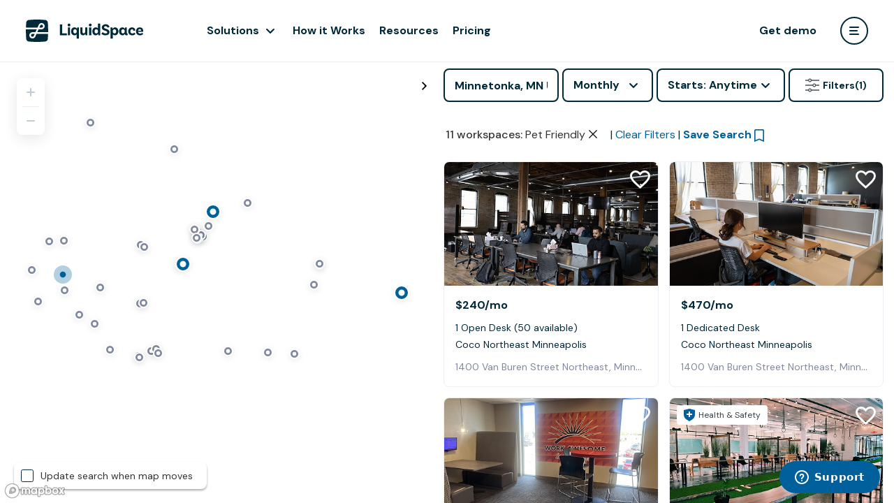

--- FILE ---
content_type: text/html; charset=utf-8
request_url: https://liquidspace.com/Search?Address=Minnetonka,%20MN%20US&ReservationMethod=Period&AmenityIds=9d9d536e-cd14-4aa7-88b6-59f696382eb5&sng=true
body_size: 70053
content:
<!DOCTYPE html>
<html lang="en">
<head prefix="og: http://ogp.me/ns# ls:https://liquidspace.com/ns#">
   
   

   <meta name="theme-color" content="#FFFFFF" />
<link rel="icon" type="image/svg+xml" href="https://content-fd.liquidspace.com/images/logo/favicon.svg">
<link rel="icon" type="image/png" href="https://content-fd.liquidspace.com/images/logo/favicon.png">
<link rel="icon" sizes="192x192" href="https://content-fd.liquidspace.com/images/logo/logo-192.png" />
<link rel="icon" sizes="310x310" href="https://content-fd.liquidspace.com/images/logo/logo-310.png" />


<meta name="apple-mobile-web-app-title" content="LiquidSpace">
<meta name="apple-mobile-web-app-status-bar-style" content="black-translucent" />
<link rel="apple-touch-icon" href="https://content-fd.liquidspace.com/images/logo/apple-touch-icon.png" />

<meta name="application-name" content="LiquidSpace" />

      <meta property="fb:app_id" content="1274466275913685" />
   <meta name="twitter:card" content="summary_large_image">
   <meta name="twitter:site" content="@LiquidSpace">
   <link rel="preconnect" href="https://fonts.googleapis.com">
   <link rel="preconnect" href="https://fonts.gstatic.com" crossorigin>
   <link href="https://fonts.googleapis.com/css2?family=DM+Sans:ital,wght@0,400;0,500;0,700;1,400;1,500;1,700&display=swap" rel="preload" as="style" onload="this.onload=null;this.rel='stylesheet'">

   <link rel="preconnect" href="https://fonts.gstatic.com">
   <link href="https://fonts.googleapis.com/css2?family=Inter:wght@300;400;500;600&display=swap" rel="preload" as="style" onload="this.onload=null;this.rel='stylesheet'">
<link rel="stylesheet" type="text/css" href="//api.mapbox.com/mapbox-gl-js/v2.1.1/mapbox-gl.css" media="all" />
   <script>_initialUserModel = {"id":null,"email":null,"encryptedEmail":null,"firstName":null,"lastName":null,"fullName":null,"monthyInterest":false,"roles":[],"memberType":null,"basicRole":null,"imageUrl":null,"ssoLoginType":null,"IsEnterprise":false,"EnterpriseAccount":null,"EnterpriseAccountPortalUrl":null,"enterpriseAccountAdmin":[],"socialVisibility":0};</script>
<script>_initialBrandedModel = null;</script>


   
   <meta name="viewport" content="width=device-width, initial-scale=1.0">
   <meta property="og:type" content="website" />
   <meta property="og:title" content="Minnetonka Monthly Spaces with Pet Friendly | LiquidSpace" />
   <meta property="og:url" content="http://liquidspace.com/Search?Address=Minnetonka,%20MN%20US&amp;ReservationMethod=Period&amp;AmenityIds=9d9d536e-cd14-4aa7-88b6-59f696382eb5&amp;sng=true" />
      <meta property="og:image" content="https://picture-fd.liquidspace.com/Index?emptyImageUrl=https%3a%2f%2fliquidspace.com%2fContent%2fImages%2fliquid-holder.jpg&amp;etag=NdqD%2fdowGOupICTjIjKr0Q%3d%3d&amp;crop=true&amp;aux=ugTi6HetTURBFnj3p7uj5D9TvHPdGaKkTXJHnoyZR7vU4Rpn2k75WZhFS8J%2fGU914eOKD4OBvco3TqdKiKLfHg%3d%3d" />
   <title>Minnetonka Monthly Spaces with Pet Friendly | LiquidSpace</title>
   <link rel="stylesheet" type="text/css" href="//cdnjs.cloudflare.com/ajax/libs/Swiper/4.5.0/css/swiper.min.css" media="all" />
   <link rel="stylesheet" type="text/css" href="https://content-fd.liquidspace.com/dist/css/styleguide-c0-cab973287f.css" media="all" />
   
   <link rel="stylesheet" type="text/css" href="https://content-fd.liquidspace.com/dist/css/liquidspace-ca1dd32595.srp.v3-c0.css" media="all" />
      <meta name="description" content="Minnetonka monthly office space for lease or rent. Receive office space quotes instantly and book an office or team space with LiquidSpace" />

   <link rel="stylesheet" type="text/css" href="https://content-fd.liquidspace.com/dist2/8366.816ab4718cfb6b70933f.css" media="all" />
<link rel="stylesheet" type="text/css" href="https://content-fd.liquidspace.com/dist2/5902.8c5b220bf6f482881a90.css" media="all" />
<link rel="stylesheet" type="text/css" href="https://content-fd.liquidspace.com/dist2/6935.f275ab275aecc594e13a.css" media="all" />
<link rel="stylesheet" type="text/css" href="https://content-fd.liquidspace.com/dist2/9710.8c5b220bf6f482881a90.css" media="all" />
<link rel="stylesheet" type="text/css" href="https://content-fd.liquidspace.com/dist2/GenericPage.6da9821483f58c191c23.css" media="all" />

</head>
<body class=" p1 pb page-search page-search-index" >
   
   <div class="srp-container page-wrapper" data-bind="css: { 'venue-search': !!searchRequest.VenueId() }">
      <!-- ko stopBinding: true -->
      <div id="header-wrapper" class="header-wrapper" 
     data-classname="" 
     data-fluid="true" 
     data-nosearch="true" 
     data-redirecttomyliquidspaceaftersignin="false">
   <header class="header"></header>
   <div class="header-placeholder"></div>
</div>

      <!-- /ko -->
        <a id="favorite-workspace-completed-banner" class="top-search-banner" href="/My/Collections">
            Your space was added! Check it out in your Collections.
        </a>
        <a id="neighborhoods-follow-completed-banner" class="top-search-banner" href="/My/Follow">
            Saved to Following! You'll now get alerts about new properties in the neighborhoods you care about.
        </a>
      <div class="left-side" data-bind="css: { 'left-side--expanded': mapExpanded }">
         <div id="portal-menu" data-page="search"></div>
         <div class="left-side-map-wrapper">
            <div id="searchbar_map_canvas"></div>
            <div class="update-search-on-map-move-container" data-bind="visible: searchRequest.VenueGroupId() == null || searchRequest.VenueGroupId().length == 0">
               <div style="display: none" data-bind="visible: showMapDragHint">
                  To see new search results as you move the map, check this box
               </div>
               <label class="checkbox-wrapper" for="searchUpdateWhenMapMoveId" data-bind="click: function(data,event){searchRequest.UpdateSearchWhenMapMoves(!searchRequest.UpdateSearchWhenMapMoves())}">
                  <input id="searchUpdateWhenMapMoveId" type="checkbox" data-bind="checked: searchRequest.UpdateSearchWhenMapMoves()" />
                  <span class="checkbox-icon"></span>
                  <span>Update search when map moves</span>
               </label>
            </div>
            <a class="search-map-fullscreen" aria-label="Toggle map fullscreen" data-bind="css: { 'search-map-fullscreen--expanded': mapExpanded }, click: toggleMapExpanded" href="javascript:void(0)">&nbsp;</a>
         </div>
      </div>
      <div id="wrapper" class="right-side mmobile-content-slide-wrapper p2" data-bind="css: { 'filters-expanded' : filtersShown(), 'right-side--collapsed': mapExpanded }">
         <div class="searchbar p2 row mx-0">
            <div class="search-bar-common-wrapper col-12 col-lg px-0">
<form action="/search/GetWorkspaces?FeaturedAmount=0" class="find-form" id="searchWorkspacesForm" method="post" onsubmit="event.preventDefault(); return false;">                  <div id="searchBarWrapper" class="search-bar-horizontal row mx-0">
                     <input aria-label="Address" class="search-bar-address col-12 col-lg" id="searchbar_address" name="Address" placeholder="Enter a city" type="text" value="Minnetonka, MN US" />
                     <div class="reservation-method col-auto col-md-2 pr-px5 pl-0 px-lg-0" data-bind="tooltipster: { template: 'reservationMethodDisabledHint' }, tooltipsterOptions: { trigger: searchRequest.isReservationMethodDisabled() ? 'hover' : 'custom' }, component: { name: 'dropdown', params: { value: searchRequest.isMonthlyRreservationMethod, options: searchRequest.isMonthlyRreservationMethodOptions, disabled: searchRequest.isReservationMethodDisabled() } }">
   <div class="custom-select"></div>
</div>

<div class="filter-input-wrapper time-block col-auto col-lg px-0" data-bind="event: { 'mouseleave': function(){ timeFilters.timeBlockPopupVisible(false); }, 'mouseenter': function() { if(timeFilters.timeBlockPopupVisibilityDelayed()) timeFilters.timeBlockPopupVisible(true); } }">
   <div class="custom-select time-block-display" data-bind="click: timeFilters.timeBlockPopupToggleVisibility, css: { 'custom-select--focus': timeFilters.timeBlockPopupVisibleComputed }">
      <span data-bind="text: timeFilters.displayText">This week</span>
   </div>
   <div class="time-block-popup" style="display: none;" data-bind="visible: timeFilters.timeBlockPopupVisibleComputed">
      <div class="time-block-filters">
         <div class="date-filter">
            <div class="filter-display" data-bind="visible: timeFilters.method.isHourly, click: timeFilters.startDateToggleVisibility">
               <span data-bind="text: timeFilters.startDateText"></span>
            </div>
            <div data-bind="visible: timeFilters.startDateVisible(), css: { 'filter-extension': timeFilters.method.isHourly() }">
               <div class="inline-datepicker" data-bind="datepicker: timeFilters.startDate.date, datepickerOptions: startDateDatepickerOptions"></div>
               <a href="javascript:void" class="ui-button time-block-anytime ocean-inverted-button" data-bind="text: timeFilters.method.isHourly() ? 'Anytime this week' : 'My start date is flexible', click: function(){ applyStartDateFilter(null); }, clickBubble: false"></a>
            </div>
         </div>
         <div class="time-filter" data-bind="visible: timeFilters.method.isHourly, click: timeFilters.startTimeToggleVisibility">
            <div class="time-filter-display filter-display">
               <span data-bind="text: timeFilters.startTimeText"></span>
            </div>
            <div class="time-filter-extension filter-extension" data-bind="visible: timeFilters.startTimeVisible">
               <label data-bind="css: { checked: timeFilters.startTime.timeSpan() == ''}, click: function(){ applyStartTimeFilter(''); }">
                  Anytime
               </label>
               <div>
                  <label data-bind="css: { checked: searchRequest.isStartTimeSelected('00:00:00'), default: timeFilters.isDefaultStartTime('00:00:00') }, click: function(){ applyStartTimeFilter('00:00:00'); }, clickBubble: false">
                     12:00 AM
                  </label>
                  <label data-bind="css: { checked: searchRequest.isStartTimeSelected('00:15:00'), default: timeFilters.isDefaultStartTime('00:15:00') }, click: function(){ applyStartTimeFilter('00:15:00'); }, clickBubble: false">
                     12:15 AM
                  </label>
                  <label data-bind="css: { checked: searchRequest.isStartTimeSelected('00:30:00'), default: timeFilters.isDefaultStartTime('00:30:00') }, click: function(){ applyStartTimeFilter('00:30:00'); }, clickBubble: false">
                     12:30 AM
                  </label>
                  <label data-bind="css: { checked: searchRequest.isStartTimeSelected('00:45:00'), default: timeFilters.isDefaultStartTime('00:45:00') }, click: function(){ applyStartTimeFilter('00:45:00'); }, clickBubble: false">
                     12:45 AM
                  </label>
                  <label data-bind="css: { checked: searchRequest.isStartTimeSelected('01:00:00'), default: timeFilters.isDefaultStartTime('01:00:00') }, click: function(){ applyStartTimeFilter('01:00:00'); }, clickBubble: false">
                     1:00 AM
                  </label>
                  <label data-bind="css: { checked: searchRequest.isStartTimeSelected('01:15:00'), default: timeFilters.isDefaultStartTime('01:15:00') }, click: function(){ applyStartTimeFilter('01:15:00'); }, clickBubble: false">
                     1:15 AM
                  </label>
                  <label data-bind="css: { checked: searchRequest.isStartTimeSelected('01:30:00'), default: timeFilters.isDefaultStartTime('01:30:00') }, click: function(){ applyStartTimeFilter('01:30:00'); }, clickBubble: false">
                     1:30 AM
                  </label>
                  <label data-bind="css: { checked: searchRequest.isStartTimeSelected('01:45:00'), default: timeFilters.isDefaultStartTime('01:45:00') }, click: function(){ applyStartTimeFilter('01:45:00'); }, clickBubble: false">
                     1:45 AM
                  </label>
                  <label data-bind="css: { checked: searchRequest.isStartTimeSelected('02:00:00'), default: timeFilters.isDefaultStartTime('02:00:00') }, click: function(){ applyStartTimeFilter('02:00:00'); }, clickBubble: false">
                     2:00 AM
                  </label>
                  <label data-bind="css: { checked: searchRequest.isStartTimeSelected('02:15:00'), default: timeFilters.isDefaultStartTime('02:15:00') }, click: function(){ applyStartTimeFilter('02:15:00'); }, clickBubble: false">
                     2:15 AM
                  </label>
                  <label data-bind="css: { checked: searchRequest.isStartTimeSelected('02:30:00'), default: timeFilters.isDefaultStartTime('02:30:00') }, click: function(){ applyStartTimeFilter('02:30:00'); }, clickBubble: false">
                     2:30 AM
                  </label>
                  <label data-bind="css: { checked: searchRequest.isStartTimeSelected('02:45:00'), default: timeFilters.isDefaultStartTime('02:45:00') }, click: function(){ applyStartTimeFilter('02:45:00'); }, clickBubble: false">
                     2:45 AM
                  </label>
                  <label data-bind="css: { checked: searchRequest.isStartTimeSelected('03:00:00'), default: timeFilters.isDefaultStartTime('03:00:00') }, click: function(){ applyStartTimeFilter('03:00:00'); }, clickBubble: false">
                     3:00 AM
                  </label>
                  <label data-bind="css: { checked: searchRequest.isStartTimeSelected('03:15:00'), default: timeFilters.isDefaultStartTime('03:15:00') }, click: function(){ applyStartTimeFilter('03:15:00'); }, clickBubble: false">
                     3:15 AM
                  </label>
                  <label data-bind="css: { checked: searchRequest.isStartTimeSelected('03:30:00'), default: timeFilters.isDefaultStartTime('03:30:00') }, click: function(){ applyStartTimeFilter('03:30:00'); }, clickBubble: false">
                     3:30 AM
                  </label>
                  <label data-bind="css: { checked: searchRequest.isStartTimeSelected('03:45:00'), default: timeFilters.isDefaultStartTime('03:45:00') }, click: function(){ applyStartTimeFilter('03:45:00'); }, clickBubble: false">
                     3:45 AM
                  </label>
                  <label data-bind="css: { checked: searchRequest.isStartTimeSelected('04:00:00'), default: timeFilters.isDefaultStartTime('04:00:00') }, click: function(){ applyStartTimeFilter('04:00:00'); }, clickBubble: false">
                     4:00 AM
                  </label>
                  <label data-bind="css: { checked: searchRequest.isStartTimeSelected('04:15:00'), default: timeFilters.isDefaultStartTime('04:15:00') }, click: function(){ applyStartTimeFilter('04:15:00'); }, clickBubble: false">
                     4:15 AM
                  </label>
                  <label data-bind="css: { checked: searchRequest.isStartTimeSelected('04:30:00'), default: timeFilters.isDefaultStartTime('04:30:00') }, click: function(){ applyStartTimeFilter('04:30:00'); }, clickBubble: false">
                     4:30 AM
                  </label>
                  <label data-bind="css: { checked: searchRequest.isStartTimeSelected('04:45:00'), default: timeFilters.isDefaultStartTime('04:45:00') }, click: function(){ applyStartTimeFilter('04:45:00'); }, clickBubble: false">
                     4:45 AM
                  </label>
                  <label data-bind="css: { checked: searchRequest.isStartTimeSelected('05:00:00'), default: timeFilters.isDefaultStartTime('05:00:00') }, click: function(){ applyStartTimeFilter('05:00:00'); }, clickBubble: false">
                     5:00 AM
                  </label>
                  <label data-bind="css: { checked: searchRequest.isStartTimeSelected('05:15:00'), default: timeFilters.isDefaultStartTime('05:15:00') }, click: function(){ applyStartTimeFilter('05:15:00'); }, clickBubble: false">
                     5:15 AM
                  </label>
                  <label data-bind="css: { checked: searchRequest.isStartTimeSelected('05:30:00'), default: timeFilters.isDefaultStartTime('05:30:00') }, click: function(){ applyStartTimeFilter('05:30:00'); }, clickBubble: false">
                     5:30 AM
                  </label>
                  <label data-bind="css: { checked: searchRequest.isStartTimeSelected('05:45:00'), default: timeFilters.isDefaultStartTime('05:45:00') }, click: function(){ applyStartTimeFilter('05:45:00'); }, clickBubble: false">
                     5:45 AM
                  </label>
                  <label data-bind="css: { checked: searchRequest.isStartTimeSelected('06:00:00'), default: timeFilters.isDefaultStartTime('06:00:00') }, click: function(){ applyStartTimeFilter('06:00:00'); }, clickBubble: false">
                     6:00 AM
                  </label>
                  <label data-bind="css: { checked: searchRequest.isStartTimeSelected('06:15:00'), default: timeFilters.isDefaultStartTime('06:15:00') }, click: function(){ applyStartTimeFilter('06:15:00'); }, clickBubble: false">
                     6:15 AM
                  </label>
                  <label data-bind="css: { checked: searchRequest.isStartTimeSelected('06:30:00'), default: timeFilters.isDefaultStartTime('06:30:00') }, click: function(){ applyStartTimeFilter('06:30:00'); }, clickBubble: false">
                     6:30 AM
                  </label>
                  <label data-bind="css: { checked: searchRequest.isStartTimeSelected('06:45:00'), default: timeFilters.isDefaultStartTime('06:45:00') }, click: function(){ applyStartTimeFilter('06:45:00'); }, clickBubble: false">
                     6:45 AM
                  </label>
                  <label data-bind="css: { checked: searchRequest.isStartTimeSelected('07:00:00'), default: timeFilters.isDefaultStartTime('07:00:00') }, click: function(){ applyStartTimeFilter('07:00:00'); }, clickBubble: false">
                     7:00 AM
                  </label>
                  <label data-bind="css: { checked: searchRequest.isStartTimeSelected('07:15:00'), default: timeFilters.isDefaultStartTime('07:15:00') }, click: function(){ applyStartTimeFilter('07:15:00'); }, clickBubble: false">
                     7:15 AM
                  </label>
                  <label data-bind="css: { checked: searchRequest.isStartTimeSelected('07:30:00'), default: timeFilters.isDefaultStartTime('07:30:00') }, click: function(){ applyStartTimeFilter('07:30:00'); }, clickBubble: false">
                     7:30 AM
                  </label>
                  <label data-bind="css: { checked: searchRequest.isStartTimeSelected('07:45:00'), default: timeFilters.isDefaultStartTime('07:45:00') }, click: function(){ applyStartTimeFilter('07:45:00'); }, clickBubble: false">
                     7:45 AM
                  </label>
                  <label data-bind="css: { checked: searchRequest.isStartTimeSelected('08:00:00'), default: timeFilters.isDefaultStartTime('08:00:00') }, click: function(){ applyStartTimeFilter('08:00:00'); }, clickBubble: false">
                     8:00 AM
                  </label>
                  <label data-bind="css: { checked: searchRequest.isStartTimeSelected('08:15:00'), default: timeFilters.isDefaultStartTime('08:15:00') }, click: function(){ applyStartTimeFilter('08:15:00'); }, clickBubble: false">
                     8:15 AM
                  </label>
                  <label data-bind="css: { checked: searchRequest.isStartTimeSelected('08:30:00'), default: timeFilters.isDefaultStartTime('08:30:00') }, click: function(){ applyStartTimeFilter('08:30:00'); }, clickBubble: false">
                     8:30 AM
                  </label>
                  <label data-bind="css: { checked: searchRequest.isStartTimeSelected('08:45:00'), default: timeFilters.isDefaultStartTime('08:45:00') }, click: function(){ applyStartTimeFilter('08:45:00'); }, clickBubble: false">
                     8:45 AM
                  </label>
                  <label data-bind="css: { checked: searchRequest.isStartTimeSelected('09:00:00'), default: timeFilters.isDefaultStartTime('09:00:00') }, click: function(){ applyStartTimeFilter('09:00:00'); }, clickBubble: false">
                     9:00 AM
                  </label>
                  <label data-bind="css: { checked: searchRequest.isStartTimeSelected('09:15:00'), default: timeFilters.isDefaultStartTime('09:15:00') }, click: function(){ applyStartTimeFilter('09:15:00'); }, clickBubble: false">
                     9:15 AM
                  </label>
                  <label data-bind="css: { checked: searchRequest.isStartTimeSelected('09:30:00'), default: timeFilters.isDefaultStartTime('09:30:00') }, click: function(){ applyStartTimeFilter('09:30:00'); }, clickBubble: false">
                     9:30 AM
                  </label>
                  <label data-bind="css: { checked: searchRequest.isStartTimeSelected('09:45:00'), default: timeFilters.isDefaultStartTime('09:45:00') }, click: function(){ applyStartTimeFilter('09:45:00'); }, clickBubble: false">
                     9:45 AM
                  </label>
                  <label data-bind="css: { checked: searchRequest.isStartTimeSelected('10:00:00'), default: timeFilters.isDefaultStartTime('10:00:00') }, click: function(){ applyStartTimeFilter('10:00:00'); }, clickBubble: false">
                     10:00 AM
                  </label>
                  <label data-bind="css: { checked: searchRequest.isStartTimeSelected('10:15:00'), default: timeFilters.isDefaultStartTime('10:15:00') }, click: function(){ applyStartTimeFilter('10:15:00'); }, clickBubble: false">
                     10:15 AM
                  </label>
                  <label data-bind="css: { checked: searchRequest.isStartTimeSelected('10:30:00'), default: timeFilters.isDefaultStartTime('10:30:00') }, click: function(){ applyStartTimeFilter('10:30:00'); }, clickBubble: false">
                     10:30 AM
                  </label>
                  <label data-bind="css: { checked: searchRequest.isStartTimeSelected('10:45:00'), default: timeFilters.isDefaultStartTime('10:45:00') }, click: function(){ applyStartTimeFilter('10:45:00'); }, clickBubble: false">
                     10:45 AM
                  </label>
                  <label data-bind="css: { checked: searchRequest.isStartTimeSelected('11:00:00'), default: timeFilters.isDefaultStartTime('11:00:00') }, click: function(){ applyStartTimeFilter('11:00:00'); }, clickBubble: false">
                     11:00 AM
                  </label>
                  <label data-bind="css: { checked: searchRequest.isStartTimeSelected('11:15:00'), default: timeFilters.isDefaultStartTime('11:15:00') }, click: function(){ applyStartTimeFilter('11:15:00'); }, clickBubble: false">
                     11:15 AM
                  </label>
                  <label data-bind="css: { checked: searchRequest.isStartTimeSelected('11:30:00'), default: timeFilters.isDefaultStartTime('11:30:00') }, click: function(){ applyStartTimeFilter('11:30:00'); }, clickBubble: false">
                     11:30 AM
                  </label>
                  <label data-bind="css: { checked: searchRequest.isStartTimeSelected('11:45:00'), default: timeFilters.isDefaultStartTime('11:45:00') }, click: function(){ applyStartTimeFilter('11:45:00'); }, clickBubble: false">
                     11:45 AM
                  </label>
                  <label data-bind="css: { checked: searchRequest.isStartTimeSelected('12:00:00'), default: timeFilters.isDefaultStartTime('12:00:00') }, click: function(){ applyStartTimeFilter('12:00:00'); }, clickBubble: false">
                     12:00 PM
                  </label>
                  <label data-bind="css: { checked: searchRequest.isStartTimeSelected('12:15:00'), default: timeFilters.isDefaultStartTime('12:15:00') }, click: function(){ applyStartTimeFilter('12:15:00'); }, clickBubble: false">
                     12:15 PM
                  </label>
                  <label data-bind="css: { checked: searchRequest.isStartTimeSelected('12:30:00'), default: timeFilters.isDefaultStartTime('12:30:00') }, click: function(){ applyStartTimeFilter('12:30:00'); }, clickBubble: false">
                     12:30 PM
                  </label>
                  <label data-bind="css: { checked: searchRequest.isStartTimeSelected('12:45:00'), default: timeFilters.isDefaultStartTime('12:45:00') }, click: function(){ applyStartTimeFilter('12:45:00'); }, clickBubble: false">
                     12:45 PM
                  </label>
                  <label data-bind="css: { checked: searchRequest.isStartTimeSelected('13:00:00'), default: timeFilters.isDefaultStartTime('13:00:00') }, click: function(){ applyStartTimeFilter('13:00:00'); }, clickBubble: false">
                     1:00 PM
                  </label>
                  <label data-bind="css: { checked: searchRequest.isStartTimeSelected('13:15:00'), default: timeFilters.isDefaultStartTime('13:15:00') }, click: function(){ applyStartTimeFilter('13:15:00'); }, clickBubble: false">
                     1:15 PM
                  </label>
                  <label data-bind="css: { checked: searchRequest.isStartTimeSelected('13:30:00'), default: timeFilters.isDefaultStartTime('13:30:00') }, click: function(){ applyStartTimeFilter('13:30:00'); }, clickBubble: false">
                     1:30 PM
                  </label>
                  <label data-bind="css: { checked: searchRequest.isStartTimeSelected('13:45:00'), default: timeFilters.isDefaultStartTime('13:45:00') }, click: function(){ applyStartTimeFilter('13:45:00'); }, clickBubble: false">
                     1:45 PM
                  </label>
                  <label data-bind="css: { checked: searchRequest.isStartTimeSelected('14:00:00'), default: timeFilters.isDefaultStartTime('14:00:00') }, click: function(){ applyStartTimeFilter('14:00:00'); }, clickBubble: false">
                     2:00 PM
                  </label>
                  <label data-bind="css: { checked: searchRequest.isStartTimeSelected('14:15:00'), default: timeFilters.isDefaultStartTime('14:15:00') }, click: function(){ applyStartTimeFilter('14:15:00'); }, clickBubble: false">
                     2:15 PM
                  </label>
                  <label data-bind="css: { checked: searchRequest.isStartTimeSelected('14:30:00'), default: timeFilters.isDefaultStartTime('14:30:00') }, click: function(){ applyStartTimeFilter('14:30:00'); }, clickBubble: false">
                     2:30 PM
                  </label>
                  <label data-bind="css: { checked: searchRequest.isStartTimeSelected('14:45:00'), default: timeFilters.isDefaultStartTime('14:45:00') }, click: function(){ applyStartTimeFilter('14:45:00'); }, clickBubble: false">
                     2:45 PM
                  </label>
                  <label data-bind="css: { checked: searchRequest.isStartTimeSelected('15:00:00'), default: timeFilters.isDefaultStartTime('15:00:00') }, click: function(){ applyStartTimeFilter('15:00:00'); }, clickBubble: false">
                     3:00 PM
                  </label>
                  <label data-bind="css: { checked: searchRequest.isStartTimeSelected('15:15:00'), default: timeFilters.isDefaultStartTime('15:15:00') }, click: function(){ applyStartTimeFilter('15:15:00'); }, clickBubble: false">
                     3:15 PM
                  </label>
                  <label data-bind="css: { checked: searchRequest.isStartTimeSelected('15:30:00'), default: timeFilters.isDefaultStartTime('15:30:00') }, click: function(){ applyStartTimeFilter('15:30:00'); }, clickBubble: false">
                     3:30 PM
                  </label>
                  <label data-bind="css: { checked: searchRequest.isStartTimeSelected('15:45:00'), default: timeFilters.isDefaultStartTime('15:45:00') }, click: function(){ applyStartTimeFilter('15:45:00'); }, clickBubble: false">
                     3:45 PM
                  </label>
                  <label data-bind="css: { checked: searchRequest.isStartTimeSelected('16:00:00'), default: timeFilters.isDefaultStartTime('16:00:00') }, click: function(){ applyStartTimeFilter('16:00:00'); }, clickBubble: false">
                     4:00 PM
                  </label>
                  <label data-bind="css: { checked: searchRequest.isStartTimeSelected('16:15:00'), default: timeFilters.isDefaultStartTime('16:15:00') }, click: function(){ applyStartTimeFilter('16:15:00'); }, clickBubble: false">
                     4:15 PM
                  </label>
                  <label data-bind="css: { checked: searchRequest.isStartTimeSelected('16:30:00'), default: timeFilters.isDefaultStartTime('16:30:00') }, click: function(){ applyStartTimeFilter('16:30:00'); }, clickBubble: false">
                     4:30 PM
                  </label>
                  <label data-bind="css: { checked: searchRequest.isStartTimeSelected('16:45:00'), default: timeFilters.isDefaultStartTime('16:45:00') }, click: function(){ applyStartTimeFilter('16:45:00'); }, clickBubble: false">
                     4:45 PM
                  </label>
                  <label data-bind="css: { checked: searchRequest.isStartTimeSelected('17:00:00'), default: timeFilters.isDefaultStartTime('17:00:00') }, click: function(){ applyStartTimeFilter('17:00:00'); }, clickBubble: false">
                     5:00 PM
                  </label>
                  <label data-bind="css: { checked: searchRequest.isStartTimeSelected('17:15:00'), default: timeFilters.isDefaultStartTime('17:15:00') }, click: function(){ applyStartTimeFilter('17:15:00'); }, clickBubble: false">
                     5:15 PM
                  </label>
                  <label data-bind="css: { checked: searchRequest.isStartTimeSelected('17:30:00'), default: timeFilters.isDefaultStartTime('17:30:00') }, click: function(){ applyStartTimeFilter('17:30:00'); }, clickBubble: false">
                     5:30 PM
                  </label>
                  <label data-bind="css: { checked: searchRequest.isStartTimeSelected('17:45:00'), default: timeFilters.isDefaultStartTime('17:45:00') }, click: function(){ applyStartTimeFilter('17:45:00'); }, clickBubble: false">
                     5:45 PM
                  </label>
                  <label data-bind="css: { checked: searchRequest.isStartTimeSelected('18:00:00'), default: timeFilters.isDefaultStartTime('18:00:00') }, click: function(){ applyStartTimeFilter('18:00:00'); }, clickBubble: false">
                     6:00 PM
                  </label>
                  <label data-bind="css: { checked: searchRequest.isStartTimeSelected('18:15:00'), default: timeFilters.isDefaultStartTime('18:15:00') }, click: function(){ applyStartTimeFilter('18:15:00'); }, clickBubble: false">
                     6:15 PM
                  </label>
                  <label data-bind="css: { checked: searchRequest.isStartTimeSelected('18:30:00'), default: timeFilters.isDefaultStartTime('18:30:00') }, click: function(){ applyStartTimeFilter('18:30:00'); }, clickBubble: false">
                     6:30 PM
                  </label>
                  <label data-bind="css: { checked: searchRequest.isStartTimeSelected('18:45:00'), default: timeFilters.isDefaultStartTime('18:45:00') }, click: function(){ applyStartTimeFilter('18:45:00'); }, clickBubble: false">
                     6:45 PM
                  </label>
                  <label data-bind="css: { checked: searchRequest.isStartTimeSelected('19:00:00'), default: timeFilters.isDefaultStartTime('19:00:00') }, click: function(){ applyStartTimeFilter('19:00:00'); }, clickBubble: false">
                     7:00 PM
                  </label>
                  <label data-bind="css: { checked: searchRequest.isStartTimeSelected('19:15:00'), default: timeFilters.isDefaultStartTime('19:15:00') }, click: function(){ applyStartTimeFilter('19:15:00'); }, clickBubble: false">
                     7:15 PM
                  </label>
                  <label data-bind="css: { checked: searchRequest.isStartTimeSelected('19:30:00'), default: timeFilters.isDefaultStartTime('19:30:00') }, click: function(){ applyStartTimeFilter('19:30:00'); }, clickBubble: false">
                     7:30 PM
                  </label>
                  <label data-bind="css: { checked: searchRequest.isStartTimeSelected('19:45:00'), default: timeFilters.isDefaultStartTime('19:45:00') }, click: function(){ applyStartTimeFilter('19:45:00'); }, clickBubble: false">
                     7:45 PM
                  </label>
                  <label data-bind="css: { checked: searchRequest.isStartTimeSelected('20:00:00'), default: timeFilters.isDefaultStartTime('20:00:00') }, click: function(){ applyStartTimeFilter('20:00:00'); }, clickBubble: false">
                     8:00 PM
                  </label>
                  <label data-bind="css: { checked: searchRequest.isStartTimeSelected('20:15:00'), default: timeFilters.isDefaultStartTime('20:15:00') }, click: function(){ applyStartTimeFilter('20:15:00'); }, clickBubble: false">
                     8:15 PM
                  </label>
                  <label data-bind="css: { checked: searchRequest.isStartTimeSelected('20:30:00'), default: timeFilters.isDefaultStartTime('20:30:00') }, click: function(){ applyStartTimeFilter('20:30:00'); }, clickBubble: false">
                     8:30 PM
                  </label>
                  <label data-bind="css: { checked: searchRequest.isStartTimeSelected('20:45:00'), default: timeFilters.isDefaultStartTime('20:45:00') }, click: function(){ applyStartTimeFilter('20:45:00'); }, clickBubble: false">
                     8:45 PM
                  </label>
                  <label data-bind="css: { checked: searchRequest.isStartTimeSelected('21:00:00'), default: timeFilters.isDefaultStartTime('21:00:00') }, click: function(){ applyStartTimeFilter('21:00:00'); }, clickBubble: false">
                     9:00 PM
                  </label>
                  <label data-bind="css: { checked: searchRequest.isStartTimeSelected('21:15:00'), default: timeFilters.isDefaultStartTime('21:15:00') }, click: function(){ applyStartTimeFilter('21:15:00'); }, clickBubble: false">
                     9:15 PM
                  </label>
                  <label data-bind="css: { checked: searchRequest.isStartTimeSelected('21:30:00'), default: timeFilters.isDefaultStartTime('21:30:00') }, click: function(){ applyStartTimeFilter('21:30:00'); }, clickBubble: false">
                     9:30 PM
                  </label>
                  <label data-bind="css: { checked: searchRequest.isStartTimeSelected('21:45:00'), default: timeFilters.isDefaultStartTime('21:45:00') }, click: function(){ applyStartTimeFilter('21:45:00'); }, clickBubble: false">
                     9:45 PM
                  </label>
                  <label data-bind="css: { checked: searchRequest.isStartTimeSelected('22:00:00'), default: timeFilters.isDefaultStartTime('22:00:00') }, click: function(){ applyStartTimeFilter('22:00:00'); }, clickBubble: false">
                     10:00 PM
                  </label>
                  <label data-bind="css: { checked: searchRequest.isStartTimeSelected('22:15:00'), default: timeFilters.isDefaultStartTime('22:15:00') }, click: function(){ applyStartTimeFilter('22:15:00'); }, clickBubble: false">
                     10:15 PM
                  </label>
                  <label data-bind="css: { checked: searchRequest.isStartTimeSelected('22:30:00'), default: timeFilters.isDefaultStartTime('22:30:00') }, click: function(){ applyStartTimeFilter('22:30:00'); }, clickBubble: false">
                     10:30 PM
                  </label>
                  <label data-bind="css: { checked: searchRequest.isStartTimeSelected('22:45:00'), default: timeFilters.isDefaultStartTime('22:45:00') }, click: function(){ applyStartTimeFilter('22:45:00'); }, clickBubble: false">
                     10:45 PM
                  </label>
                  <label data-bind="css: { checked: searchRequest.isStartTimeSelected('23:00:00'), default: timeFilters.isDefaultStartTime('23:00:00') }, click: function(){ applyStartTimeFilter('23:00:00'); }, clickBubble: false">
                     11:00 PM
                  </label>
                  <label data-bind="css: { checked: searchRequest.isStartTimeSelected('23:15:00'), default: timeFilters.isDefaultStartTime('23:15:00') }, click: function(){ applyStartTimeFilter('23:15:00'); }, clickBubble: false">
                     11:15 PM
                  </label>
                  <label data-bind="css: { checked: searchRequest.isStartTimeSelected('23:30:00'), default: timeFilters.isDefaultStartTime('23:30:00') }, click: function(){ applyStartTimeFilter('23:30:00'); }, clickBubble: false">
                     11:30 PM
                  </label>
                  <label data-bind="css: { checked: searchRequest.isStartTimeSelected('23:45:00'), default: timeFilters.isDefaultStartTime('23:45:00') }, click: function(){ applyStartTimeFilter('23:45:00'); }, clickBubble: false">
                     11:45 PM
                  </label>
               </div>
            </div>
         </div>
         <div class="length-filter" data-bind="visible: timeFilters.method.isHourly, click: timeFilters.durationToggleVisibility">
            <div class="length-filter-display filter-display"><span data-bind="text: timeFilters.durationText">[Duration Placeholder]</span></div>
            <div class="length-filter-extension filter-extension" data-bind="visible: timeFilters.durationVisible">
               <div class="without-start-time" data-bind="visible: !timeFilters.startTime.timeSpan()">
                  <label data-bind="css: { checked: timeFilters.duration.minutes() == 30}, click: function() { $root.applyLengthFilter(30); }, clickBubble: false">
                     30 min
                  </label>
                  <label data-bind="css: { checked: timeFilters.duration.minutes() == 60}, click: function() { $root.applyLengthFilter(60); }, clickBubble: false">
                     1 hour
                  </label>
                  <label data-bind="css: { checked: timeFilters.duration.minutes() == 90}, click: function() { $root.applyLengthFilter(90); }, clickBubble: false">
                     1.5 hours
                  </label>
                  <label data-bind="css: { checked: timeFilters.duration.minutes() == 120}, click: function() { $root.applyLengthFilter(120); }, clickBubble: false">
                     2 hours
                  </label>
                  <label data-bind="css: { checked: timeFilters.duration.minutes() == 240}, click: function() { $root.applyLengthFilter(240); }, clickBubble: false">
                     4 hours
                  </label>
                  <label data-bind="css: { checked: timeFilters.duration.minutes() == 480}, click: function() { $root.applyLengthFilter(480); }, clickBubble: false">
                     8 hours
                  </label>
               </div>
               <div class="with-start-time" data-bind="visible: timeFilters.startTime.timeSpan(), foreach: timeFilters.reservationEndTimes">
                  <label data-bind="css: { checked: $data.minutes == $parent.timeFilters.duration.minutes() }, text: $data.text, click: function(){ $root.applyLengthFilter($data.minutes); }, clickBubble: false"></label>
               </div>
            </div>
         </div>
      </div>
   </div>
</div>


                  </div>
<input name="__RequestVerificationToken" type="hidden" value="CfDJ8Fq0HdAt-DJFmHVAEDSUOd-Yu4v4tUa1SsQqRGFBIQpJsjYdVZyKA7zpnTyGSJVBgCg_YIdOa319ZKWyGHPYv75fdXFjJ3weBe4q0lRxr49vV6kCKm4t1IV5rj6l9QW_Y6N5AcDmwqAhDNzFHjweaSU" /></form>            </div>
            <button class="btn btn-secondary filters-button col-12 col-lg-auto" data-bind="click: function(){ filtersShown(!filtersShown()); }">
               <span class="filters-icon"></span>
               Filters
               <span data-bind="visible: appliedFiltersCount() > 0, text: '('+appliedFiltersCount()+')'"></span>
            </button>
         </div>
         <div class="searchbar-neighborhoods-wrapper clickable" data-bind="visible: showSearchbarNeighborhoods() && neighborhoodsForSearchbar().length">
            <div class="searchbar-neighborhoods-wrapper-inner" id="searchbarNeighborhoods">
               <div class="searchbar-neighborhoods swiper-wrapper" data-bind="foreach: neighborhoodsForSearchbar">
                  <div class="searchbar-neighborhood swiper-slide" data-bind="click: $parent.toggleNeighborhood, text: name"></div>
               </div>
               <div class="ss-swiper-button ss-swiper-button-next swiper-button-next"></div>
               <div class="ss-swiper-button ss-swiper-button-prev swiper-button-prev"></div>
            </div>
         </div>

         <div class="cvd19-srp" data-bind="visible: isHealthAndSafetyExplainerVisible" style="display: none;">
            <div class="cvd19-srp-icon"></div>
            <div class="cvd19-srp-text">
               <div class="h5">Health & Safety</div>
               <div>
                  The health and safety of our community is our top priority.
                  <a href="javascript:void(0)" data-bind="click: seeHealthAndSafetyPartners">Click here to view space partners</a> that have posted a Health & Safety Policy.
               </div>

            </div>
            <a href="javascript:void(0)" class="cvd19-srp-close" data-bind="click: closeHealthAndSafetyExplainer" aria-label="Close Health & Safety"></a>
         </div>
         <div class="filters-wrapper-table clickable" data-bind="css: { 'filters-wrapper-expanded': filtersShown }">
            <div class="filters-inner-wrapper">
   <!-- ko with: searchedVenue -->
<div class="searched-venue" style="display: none;" data-bind="visible: true">
   <a href="javascript:void(0)" target="_blank" class="h5 pb" data-bind="text: VenueName, attr: { href: VenueUrl }"></a>
   <div>
      <span data-bind="text: VenueAddress"></span>
      <span class="searched-venue-more-locations h7" data-bind="foreach: VenueGroups">
         <a href="javascript:void(0)" data-bind="click: $root.searchForVenueGroup">
            More <span data-bind="text: Name"></span> Locations
         </a>
      </span>
   </div>
</div>
<!-- /ko -->
<!-- ko with: searchedVenueGroup-->
<div class="searched-venue h5" style="display: none;" data-bind="visible: true, text: Name">

</div>
<!-- /ko -->
<div class="filters-section applied-filters-section p1">
   <div data-bind="visible: searchCompleted() == false">
      <span>Searching for the best space...</span>
   </div>
   <div data-bind="visible: searchCompleted() == true" style="display: none;">
      <div class="applied-filters-lr">
         <div class="applied-filters-l">
            <div class="workspaces-counter" data-bind="visible: workspaceCount()">
               <span data-bind="text: workspaceCount()"></span>
               <span data-bind="text: workspaceCount() > 1 ? 'workspaces': 'workspace'"></span><span data-bind="visible: appliedFilters().length">:</span>
            </div>
            <!-- ko foreach: appliedFilters -->
            <span class="applied-filters-list-item">
               <span data-bind="text: displayValue, style: { 'margin-right': immutable ? '8px' : '' }" class="p1"></span>
               <a href="javascript:void(0);" aria-label="Clear space type filter" data-bind="visible: !immutable, click: function () { removeFunc(); }" style="margin-right: 15px; margin-left: 5px;" class="clear-filter-icon"></a>
            </span>
            <!-- /ko -->
            <span class="applied-filters-controls">
               <span data-bind="if: showClearFilter">
                  <span class="pb">|</span>
                  <a href="javascript:void(0);" class="clear-all-filters" data-bind="click: function() { clearAppliedFilters(); }">Clear&nbsp;Filters</a>
               </span>
               <span class="pb">|</span>
               <a href="javascript:void(0);" class="clear-all-filters save-all-filters h7" data-bind="click: function() { saveSearch(); }, css: { 'disabled' : !savedSearchDirty() }, text: savedSearchDirty() ? saveSearchLabel() : 'Search&nbsp;Saved'"></a>
               <!-- ko with: savedSearchList -->
               <span class="saved-search-browser" data-bind="click: openCollection, css: {'has-search': searchesSorted().length }">
                  <span class="saved-search-browser-counter" data-bind="text: searchesSorted().length, visible: searchesSorted().length"></span>
               </span>
               <!-- /ko -->
            </span>
         </div>
         <div class="applied-filters-r" style="display: none;" data-bind="visible: searchRequest.sortOrderVisible">
            <div class="applied-filters-search-order" data-bind="component: { name: 'dropdown', params: { value: searchRequest.SortOrder, options: searchRequest.sortOrderOptions, disabled: searchIsProcessing, onChange: onSortOrderChanged } }"></div>
         </div>
      </div>
      <div class="marriott-mode" data-bind="visible: searchRequest.ExclusiveHotelsVenueGroupId() != null">More spaces available <a>(?)</a></div>
      <div data-bind="visible: !workspaceCount()" class="noworkspaces-wrapper ">
         <div class="noworkspaces-caption h7">Yikes, no exact space matches found.</div>
         <div class="noworkspaces-option p1">Adjust your search to see more results.</div>
      </div>
   </div>
</div>

   <div class="filter-section" data-bind="visible: !timeFilters.method.isMonthly() || approvedMemberGroups().length > 0">
   <div class="filters-section-title h7">
      <span class="booking-options-hint-label ls-hint-label">Booking Options</span>
      <span class="ls-hint-icon booking-options-hint-icon font-icon" data-bind="tooltipster: { template: 'bookingOptionsHint' }, tooltipsterOptions: { side: 'bottom', trigger: 'click', interactive: true }">&#59140;</span>
   </div>
   <div class="filters-section-content">
      <label class="member-group" data-bind="visible: !timeFilters.method.isMonthly(), click: function() { toggleInstantBookOnly() }, css: { checked: searchRequest.isIntantBookOnly() }">
         <span class="checkbox-icon"></span>Instant book only
      </label>
      <div class="clear"></div>
   </div>
</div>

   <div class="filters-section">
   <div class="filters-section-title h7">
      <span class="ls-hint-label space-type-hint-label">Space Type</span>
      <span class="ls-hint-icon space-type-hint-icon font-icon" data-bind="visible: timeFilters.method.isMonthly, tooltipster: { template: 'spaceTypeHint' }, tooltipsterOptions: { side: 'bottom', trigger: 'click' }">&#59140;</span>
   </div>
   <div class="filters-section-content space-type-section-content p1" data-bind="">
         <button class="iconbutton space-type-iconbutton"
                 data-event="event-click-search-filter-spacetype-Desk"
                 data-bind="tooltipster: { template: 'spaceTypeDisabledHint' }, tooltipsterOptions: { trigger: searchRequest.isSpaceTypeDisabled(4) && !searchRequest.isSpaceTypeSelected(4) ? 'hover' : 'custom' }, css: {'iconbutton--disabled': searchRequest.isSpaceTypeDisabled(4), 'iconbutton--checked': searchRequest.isSpaceTypeSelected(4)}, visible: timeFilters.method.isHourly, click: function(){ toggleSpaceType(4); }">
            <div class="iconbutton-icon workspace-type-icon-Desk"></div>
            <div class="iconbutton-name">Desk</div>
         </button>
         <button class="iconbutton space-type-iconbutton"
                 data-event="event-click-search-filter-spacetype-Office"
                 data-bind="tooltipster: { template: 'spaceTypeDisabledHint' }, tooltipsterOptions: { trigger: searchRequest.isSpaceTypeDisabled(2) && !searchRequest.isSpaceTypeSelected(2) ? 'hover' : 'custom' }, css: {'iconbutton--disabled': searchRequest.isSpaceTypeDisabled(2), 'iconbutton--checked': searchRequest.isSpaceTypeSelected(2)}, visible: timeFilters.method.isHourly, click: function(){ toggleSpaceType(2); }">
            <div class="iconbutton-icon workspace-type-icon-Office"></div>
            <div class="iconbutton-name">Office</div>
         </button>
         <button class="iconbutton space-type-iconbutton"
                 data-event="event-click-search-filter-spacetype-Meeting"
                 data-bind="tooltipster: { template: 'spaceTypeDisabledHint' }, tooltipsterOptions: { trigger: searchRequest.isSpaceTypeDisabled(1) && !searchRequest.isSpaceTypeSelected(1) ? 'hover' : 'custom' }, css: {'iconbutton--disabled': searchRequest.isSpaceTypeDisabled(1), 'iconbutton--checked': searchRequest.isSpaceTypeSelected(1)}, visible: timeFilters.method.isHourly, click: function(){ toggleSpaceType(1); }">
            <div class="iconbutton-icon workspace-type-icon-Meeting"></div>
            <div class="iconbutton-name">Meeting Space</div>
         </button>
         <button class="iconbutton space-type-iconbutton"
                 data-event="event-click-search-filter-spacetype-EventSpace"
                 data-bind="tooltipster: { template: 'spaceTypeDisabledHint' }, tooltipsterOptions: { trigger: searchRequest.isSpaceTypeDisabled(64) && !searchRequest.isSpaceTypeSelected(64) ? 'hover' : 'custom' }, css: {'iconbutton--disabled': searchRequest.isSpaceTypeDisabled(64), 'iconbutton--checked': searchRequest.isSpaceTypeSelected(64)}, visible: timeFilters.method.isHourly, click: function(){ toggleSpaceType(64); }">
            <div class="iconbutton-icon workspace-type-icon-EventSpace"></div>
            <div class="iconbutton-name">Event Space</div>
         </button>
            <div class="desktype-buttons-container">
               
        <button class="iconbutton space-type-iconbutton space-type-iconbutton-Desk"
                data-event="event-click-search-filter-spacetype-Desk"
                data-bind="tooltipster: { template: 'spaceTypeDisabledHint' }, tooltipsterOptions: { trigger: searchRequest.isSpaceTypeDisabled(4) && !searchRequest.isSpaceTypeSelected(4) ? 'hover' : 'custom' }, css: {'iconbutton--disabled': searchRequest.isSpaceTypeDisabled(4), 'iconbutton--checked': searchRequest.isSpaceTypeSelected(4)}, visible: timeFilters.method.isMonthly, click: function(){ toggleSpaceType(4); }">
            <div class="iconbutton-icon workspace-type-icon-Desk"></div>
            <div class="iconbutton-name">Desk</div>
        </button>
    
               <div class="desktype-buttons lbl1" data-bind="visible: searchRequest.isSpaceTypeSelected(Enum.SpaceType.Desk) && searchRequest.ReservationMethod() == Enum.WorkspaceReservationMethod.Period, template: { name: 'desktypeButtons' }"></div>
                </div>

        <button class="iconbutton space-type-iconbutton space-type-iconbutton-TeamSpace"
                data-event="event-click-search-filter-spacetype-TeamSpace"
                data-bind="tooltipster: { template: 'spaceTypeDisabledHint' }, tooltipsterOptions: { trigger: searchRequest.isSpaceTypeDisabled(16) && !searchRequest.isSpaceTypeSelected(16) ? 'hover' : 'custom' }, css: {'iconbutton--disabled': searchRequest.isSpaceTypeDisabled(16), 'iconbutton--checked': searchRequest.isSpaceTypeSelected(16)}, visible: timeFilters.method.isMonthly, click: function(){ toggleSpaceType(16); }">
            <div class="iconbutton-icon workspace-type-icon-TeamSpace"></div>
            <div class="iconbutton-name">Suite</div>
        </button>
    
        <button class="iconbutton space-type-iconbutton space-type-iconbutton-PrivateOffice"
                data-event="event-click-search-filter-spacetype-PrivateOffice"
                data-bind="tooltipster: { template: 'spaceTypeDisabledHint' }, tooltipsterOptions: { trigger: searchRequest.isSpaceTypeDisabled(32) && !searchRequest.isSpaceTypeSelected(32) ? 'hover' : 'custom' }, css: {'iconbutton--disabled': searchRequest.isSpaceTypeDisabled(32), 'iconbutton--checked': searchRequest.isSpaceTypeSelected(32)}, visible: timeFilters.method.isMonthly, click: function(){ toggleSpaceType(32); }">
            <div class="iconbutton-icon workspace-type-icon-PrivateOffice"></div>
            <div class="iconbutton-name">Office</div>
        </button>
       </div>
</div>



   <div class="filters-section">
   <div class="filters-section-title h7">Price Range (USD)</div>
   <div class="filters-section-content">
      <div class="price-filter" data-bind="component: { name: 'price-filter', params: { searchRequest: searchRequest, minPriceDisabled: isMinPriceDisabled, maxPriceDisabled: isMaxPriceDisabled } }"></div>
   </div>
</div>
   <div class="filters-section filters-capacity-size">
   <div class="filters-section-title h7">
      Capacity
   </div>
   <div class="filters-section-content">
      <div class="counter-filter filter-capacity">
         <div class="counter-button decrease" data-bind="click: function() {searchRequest.incrementCapacity(-1);}, css: {'disabled': searchRequest.displayWorkspaceCapacity() == searchRequest.constMinCapacity}"></div>
         <input type="text" id="capacity-value" class="counter-capacity-value" aria-label="Workspace Capacity" maxlength="3" data-bind="textInput: searchRequest.displayWorkspaceCapacity, numeric: true"/>
         <div class="counter-button increase" data-bind="click: function() {searchRequest.incrementCapacity(1);},css: {'disabled': searchRequest.displayWorkspaceCapacity() == searchRequest.constMaxCapacity}"></div>
         <div class="clear"></div>
      </div>
      <div class="counter-filter filter-size" data-bind="visible: timeFilters.method.isMonthly()">
         <div class="counter-button decrease" data-bind="click: function() {searchRequest.incrementSize(-1);}, css: {'disabled': searchRequest.displaySize() == searchRequest.constMinSize}"></div>
         <div class="counter-content form-control" data-bind="text: searchRequest.displaySizeText"></div>
         <div class="counter-button increase" data-bind="click: function() {searchRequest.incrementSize(1);}"></div>
         <div class="clear"></div>
      </div>
      <div class="clear"></div>
   </div>
</div>
   <div class="filters-section filters-section-environment">
   <div class="filters-section-title h7">
      <span class="environment-hint-label ls-hint-label">Environment</span>
      <span class="environment-hint-icon ls-hint-icon font-icon" data-bind="tooltipster: { template: 'environmentTypeHint' }, tooltipsterOptions: { side: 'bottom', trigger: 'click', interactive: true }">&#59140;</span>
   </div>
   <div class="filters-section-content short-bottom p1">
      <div class="filters-environment">
            <div class="iconbutton" data-event="event-click-search-filter-environment-Coworking" data-bind="css: {checked: searchRequest.isEnvironmentSelected(1)}, visible: timeFilters.method.isHourly, click: function(){ toggleEnvironment(1); }">
               <div class="iconbutton-name">Coworking</div>
                  <div class="iconbutton-tooltip">
                     Entrepreneurial, creative, techy vibe shared environments, with mostly open floor space and some private offices. Community and networking a big draw.
                  </div>
            </div>
            <div class="iconbutton" data-event="event-click-search-filter-environment-BusinessCenters" data-bind="css: {checked: searchRequest.isEnvironmentSelected(2)}, visible: timeFilters.method.isHourly, click: function(){ toggleEnvironment(2); }">
               <div class="iconbutton-name">Serviced Office</div>
                  <div class="iconbutton-tooltip">
                     Professional, full service space that caters to those looking to do private work in a shared environment with office facilities and services.
                  </div>
            </div>
            <div class="iconbutton" data-event="event-click-search-filter-environment-PrivateBusiness" data-bind="css: {checked: searchRequest.isEnvironmentSelected(4)}, visible: timeFilters.method.isHourly, click: function(){ toggleEnvironment(4); }">
               <div class="iconbutton-name">Private Business</div>
                  <div class="iconbutton-tooltip">
                     Larger more cost effective space from a desk to a floor and conference rooms shared with the host company and a few others. Find synergies and a culture fit.
                  </div>
            </div>
            <div class="iconbutton" data-event="event-click-search-filter-environment-OneOfaKind" data-bind="css: {checked: searchRequest.isEnvironmentSelected(16)}, visible: timeFilters.method.isHourly, click: function(){ toggleEnvironment(16); }">
               <div class="iconbutton-name">One of a Kind</div>
                  <div class="iconbutton-tooltip">
                     Venues that make their own category from museums to wineries, libraries to churches.
                  </div>
            </div>
            <div class="iconbutton" data-event="event-click-search-filter-environment-Hotel" data-bind="css: {checked: searchRequest.isEnvironmentSelected(32)}, visible: timeFilters.method.isHourly, click: function(){ toggleEnvironment(32); }">
               <div class="iconbutton-name">Hotel</div>
                  <div class="iconbutton-tooltip">
                     Professional, full service hotel setting for business, conference and on-the-go work.
                  </div>
            </div>
            <div class="iconbutton" data-event="event-click-search-filter-environment-Coworking" data-bind="css: {checked: searchRequest.isEnvironmentSelected(1)}, visible: timeFilters.method.isMonthly, click: function(){ toggleEnvironment(1); }">
               <div class="iconbutton-name">Coworking</div>
                  <div class="iconbutton-tooltip">
                     Entrepreneurial, creative, techy vibe shared environments, with mostly open floor space and some private offices. Community and networking a big draw.
                  </div>
            </div>
            <div class="iconbutton" data-event="event-click-search-filter-environment-BusinessCenters" data-bind="css: {checked: searchRequest.isEnvironmentSelected(2)}, visible: timeFilters.method.isMonthly, click: function(){ toggleEnvironment(2); }">
               <div class="iconbutton-name">Serviced Office</div>
                  <div class="iconbutton-tooltip">
                     Professional, full service space that caters to those looking to do private work in a shared environment with office facilities and services.
                  </div>
            </div>
            <div class="iconbutton" data-event="event-click-search-filter-environment-PrivateBusiness" data-bind="css: {checked: searchRequest.isEnvironmentSelected(4)}, visible: timeFilters.method.isMonthly, click: function(){ toggleEnvironment(4); }">
               <div class="iconbutton-name">Private Business</div>
                  <div class="iconbutton-tooltip">
                     Larger more cost effective space from a desk to a floor and conference rooms shared with the host company and a few others. Find synergies and a culture fit.
                  </div>
            </div>
            <div class="iconbutton" data-event="event-click-search-filter-environment-DirectLandlordSpace" data-bind="css: {checked: searchRequest.isEnvironmentSelected(8)}, visible: timeFilters.method.isMonthly, click: function(){ toggleEnvironment(8); }">
               <div class="iconbutton-name">Office Building</div>
                  <div class="iconbutton-tooltip">
                     Private office suites available directly from building owners on flexible terms.
                  </div>
            </div>
            <div class="iconbutton" data-event="event-click-search-filter-environment-OneOfaKind" data-bind="css: {checked: searchRequest.isEnvironmentSelected(16)}, visible: timeFilters.method.isMonthly, click: function(){ toggleEnvironment(16); }">
               <div class="iconbutton-name">One of a Kind</div>
                  <div class="iconbutton-tooltip">
                     Venues that make their own category from museums to wineries, libraries to churches.
                  </div>
            </div>
         <div class="clear"></div>
      </div>
   </div>
</div>

   <div class="filters-section">
   <div class="filters-section-title h7">Amenities & Services</div>
   <div class="filters-section-content amenities-section-content short-bottom p1">
      <div class="iconbutton checked included" data-bind="visible: searchRequest.ReservationMethod() != Enum.WorkspaceReservationMethod.Period">
         <div class="iconbutton-name">WiFi</div>
      </div>
      <!-- ko foreach: amenitiesInResult -->
      <div class="amenities iconbutton" data-bind="css: { checked: checked, included: included }, click: $parent.toggleAmenity, attr: { 'data-event': trackingEventName }">
         <div class="iconbutton-name" data-bind="text: Name"></div>
      </div>
      <!-- /ko -->
      <div class="clear"></div>
   </div>
</div>
   <div class="filters-section filters-section-neighborhoods" data-bind="if: neighborhoods().length, visible: neighborhoods().length">
   <div class="filters-section-title h7">Neighborhoods</div>
   <div class="filters-section-content p1">
      <div class="filters-neighborhoods">
         <!-- ko foreach: neighborhoodsSorted -->
         <div class="neighborhood iconbutton" data-bind="css: { checked: checked }, click: $parent.toggleNeighborhood">
            <div class="iconbutton-name" data-bind="text: name"></div>
         </div>         
         <!-- /ko -->
         <div class="clear"></div>
         <a href="javascript:void(0)" class="filter-neighborhoods-show-more" aria-label="Show more neighborhoods" onclick="$('.filters-neighborhoods').toggleClass('expanded')"></a>
      </div>
   </div>
</div>
</div>
<div class="filters-buttons-wrapper">
   <button class="orange-button" data-bind="click: function(){ filtersShown(false); }">Apply</button>
   <button class="orange-inverted-button" data-bind="click: function() { filtersShown(false); clearAppliedFilters(); }">Clear</button>
   <div class="filters-close-button" data-bind="click: function(){ filtersShown(false); }"></div>
</div>
         </div>
         <div class="results-wrapper-table">
            <div class="results-header noworkspaces-header" data-bind="visible: searchAvailable() && !noVenuesAvailableVisibility(), css: { 'noworkspaces-header' : !pinDataModel().length || searchCompleted() == false }">
   <!-- ko with: searchedVenue -->
<div class="searched-venue" style="display: none;" data-bind="visible: true">
   <a href="javascript:void(0)" target="_blank" class="h5 pb" data-bind="text: VenueName, attr: { href: VenueUrl }"></a>
   <div>
      <span data-bind="text: VenueAddress"></span>
      <span class="searched-venue-more-locations h7" data-bind="foreach: VenueGroups">
         <a href="javascript:void(0)" data-bind="click: $root.searchForVenueGroup">
            More <span data-bind="text: Name"></span> Locations
         </a>
      </span>
   </div>
</div>
<!-- /ko -->
<!-- ko with: searchedVenueGroup-->
<div class="searched-venue h5" style="display: none;" data-bind="visible: true, text: Name">

</div>
<!-- /ko -->
<div class="filters-section applied-filters-section p1">
   <div data-bind="visible: searchCompleted() == false">
      <span>Searching for the best space...</span>
   </div>
   <div data-bind="visible: searchCompleted() == true" style="display: none;">
      <div class="applied-filters-lr">
         <div class="applied-filters-l">
            <div class="workspaces-counter" data-bind="visible: workspaceCount()">
               <span data-bind="text: workspaceCount()"></span>
               <span data-bind="text: workspaceCount() > 1 ? 'workspaces': 'workspace'"></span><span data-bind="visible: appliedFilters().length">:</span>
            </div>
            <!-- ko foreach: appliedFilters -->
            <span class="applied-filters-list-item">
               <span data-bind="text: displayValue, style: { 'margin-right': immutable ? '8px' : '' }" class="p1"></span>
               <a href="javascript:void(0);" aria-label="Clear space type filter" data-bind="visible: !immutable, click: function () { removeFunc(); }" style="margin-right: 15px; margin-left: 5px;" class="clear-filter-icon"></a>
            </span>
            <!-- /ko -->
            <span class="applied-filters-controls">
               <span data-bind="if: showClearFilter">
                  <span class="pb">|</span>
                  <a href="javascript:void(0);" class="clear-all-filters" data-bind="click: function() { clearAppliedFilters(); }">Clear&nbsp;Filters</a>
               </span>
               <span class="pb">|</span>
               <a href="javascript:void(0);" class="clear-all-filters save-all-filters h7" data-bind="click: function() { saveSearch(); }, css: { 'disabled' : !savedSearchDirty() }, text: savedSearchDirty() ? saveSearchLabel() : 'Search&nbsp;Saved'"></a>
               <!-- ko with: savedSearchList -->
               <span class="saved-search-browser" data-bind="click: openCollection, css: {'has-search': searchesSorted().length }">
                  <span class="saved-search-browser-counter" data-bind="text: searchesSorted().length, visible: searchesSorted().length"></span>
               </span>
               <!-- /ko -->
            </span>
         </div>
         <div class="applied-filters-r" style="display: none;" data-bind="visible: searchRequest.sortOrderVisible">
            <div class="applied-filters-search-order" data-bind="component: { name: 'dropdown', params: { value: searchRequest.SortOrder, options: searchRequest.sortOrderOptions, disabled: searchIsProcessing, onChange: onSortOrderChanged } }"></div>
         </div>
      </div>
      <div class="marriott-mode" data-bind="visible: searchRequest.ExclusiveHotelsVenueGroupId() != null">More spaces available <a>(?)</a></div>
      <div data-bind="visible: !workspaceCount()" class="noworkspaces-wrapper ">
         <div class="noworkspaces-caption h7">Yikes, no exact space matches found.</div>
         <div class="noworkspaces-option p1">Adjust your search to see more results.</div>
      </div>
   </div>
</div>

</div>
            <div class="results-wrapper scroll-container">
               <div class="searchPerformance" data-bind="visible: searchPerformance().length > 1">
                  <div data-bind="foreach: searchPerformance()">
                     <div>
                        <span data-bind="text: key"></span>&nbsp;<b data-bind="text: value + 'ms'"></b>
                     </div>
                  </div>
               </div>
               <div style="padding-top: 10px; overflow: hidden; display: none; padding-left: 15px;" data-bind="visible: !searchAvailable()">
                  <h3>Sorry, our search feature is currently unavailable. Please try again later.</h3>
               </div>
<div class="pager" data-bind="template: { name: &#x27;pagerTemplate&#x27;, data: searchPager}" style="display:none;"></div>                  <div id="templateContainer" data-bind="template: template()"></div>
                  <div>
                     <noscript>
   <div class="search-list-item-wrapper p1">
      <div class="search-list-item">
         <a class="image-section" href="/us/mn/minneapolis/coco-northeast/full-time-member-hot-desk">
            <div class="search-list-item-flags h7 pb">
            </div>
            <img alt="Coco Northeast Minneapolis - Coworking Membership" src="https://content-fd.liquidspace.com/Images/blank.gif" data-src="https://picture-fd.liquidspace.com/Index?emptyImageUrl=https%3a%2f%2fliquidspace.com%2fContent%2fImages%2fliquid-holder.jpg&amp;etag=NdqD%2fdowGOupICTjIjKr0Q%3d%3d&amp;crop=true&amp;aux=ugTi6HetTURBFnj3p7uj5D9TvHPdGaKkTXJHnoyZR7vU4Rpn2k75WZhFS8J%2fGU914eOKD4OBvco3TqdKiKLfHg%3d%3d" class="lazyload" />
            <div class="item-info">
               <span class="item-price h5">
                  <span class="amount">$240</span><span class="description">/mo</span>
               </span>
               <div class="item-scenario">
                  <span title="1 Open Desk (50 available)">1 Open Desk (50 available)</span>
               </div>
               <div class="item-address-and-rating">
                  <div class="item-address" title="1400 Van Buren Street Northeast, Minneapolis">1400 Van Buren Street Northeast, Minneapolis</div>
                     <div class="venue-review-rating no-reviews" >
      <div class="venue-review-stars stars-wrapper">
                  <span class="review-star star-unrated"></span>
                  <span class="review-star star-unrated"></span>
                  <span class="review-star star-unrated"></span>
                  <span class="review-star star-unrated"></span>
                  <span class="review-star star-unrated"></span>
      </div>
   </div>

               </div>
            </div>
            <div class="favorite-widget " data-workspaceid="b55b6eec-e1bd-4b51-8aab-5416904762fb" onclick="return LSHelper.Favorites.processEvent(event, 'b55b6eec-e1bd-4b51-8aab-5416904762fb', 'f7841047-53ad-4e59-bf46-e1c10e26120f');"></div>
         </a>
         <div class="description-section" data-event="event-click-search-item3">
               <a class="other-spaces-wrapper lbl1 sb" href="/us/mn/minneapolis/coco-northeast">
                  <span class="sb">Other Spaces:</span>
                  <div class="other-spaces sb">
                        <div class="other-space lbl1">3 Mtg Rms</div>
                        <div class="other-space lbl1">4 s</div>
                        <div class="other-space other-space-ellipsis font-icon">&#xe78d;</div>
                  </div>
               </a>
         </div>
      </div>
   </div>
   <div class="search-list-item-wrapper p1">
      <div class="search-list-item">
         <a class="image-section" href="/us/mn/minneapolis/coco-northeast/fueled-collective-downtown-tour">
            <div class="search-list-item-flags h7 pb">
            </div>
            <img alt="Coco Northeast Minneapolis - Dedicated Desk" src="https://content-fd.liquidspace.com/Images/blank.gif" data-src="https://picture-fd.liquidspace.com/Index?emptyImageUrl=https%3a%2f%2fliquidspace.com%2fContent%2fImages%2fliquid-holder.jpg&amp;etag=Y13WaDe1vGZFW3HOzjmTkg%3d%3d&amp;crop=true&amp;aux=tCqgeObLJBD604BBURcIApZgPjziciTIwSCOK%2fGZ5oGrJeaPrHIgxl2yzTGXmVHPeKeATzkoOxwXp4cmj8MglQ%3d%3d" class="lazyload" />
            <div class="item-info">
               <span class="item-price h5">
                  <span class="amount">$470</span><span class="description">/mo</span>
               </span>
               <div class="item-scenario">
                  <span title="1 Dedicated Desk">1 Dedicated Desk</span>
               </div>
               <div class="item-address-and-rating">
                  <div class="item-address" title="1400 Van Buren Street Northeast, Minneapolis">1400 Van Buren Street Northeast, Minneapolis</div>
                     <div class="venue-review-rating no-reviews" >
      <div class="venue-review-stars stars-wrapper">
                  <span class="review-star star-unrated"></span>
                  <span class="review-star star-unrated"></span>
                  <span class="review-star star-unrated"></span>
                  <span class="review-star star-unrated"></span>
                  <span class="review-star star-unrated"></span>
      </div>
   </div>

               </div>
            </div>
            <div class="favorite-widget " data-workspaceid="5dd6f360-744f-4342-81fd-6badaf293506" onclick="return LSHelper.Favorites.processEvent(event, '5dd6f360-744f-4342-81fd-6badaf293506', 'f7841047-53ad-4e59-bf46-e1c10e26120f');"></div>
         </a>
         <div class="description-section" data-event="event-click-search-item3">
               <a class="other-spaces-wrapper lbl1 sb" href="/us/mn/minneapolis/coco-northeast">
                  <span class="sb">Other Spaces:</span>
                  <div class="other-spaces sb">
                        <div class="other-space lbl1">3 Mtg Rms</div>
                        <div class="other-space lbl1">4 s</div>
                        <div class="other-space other-space-ellipsis font-icon">&#xe78d;</div>
                  </div>
               </a>
         </div>
      </div>
   </div>
   <div class="search-list-item-wrapper p1">
      <div class="search-list-item">
         <a class="image-section" href="/us/mn/woodbury/woodbury-officenter/unlimited-coworking">
            <div class="search-list-item-flags h7 pb">
            </div>
            <img alt="Woodbury OffiCenter - Unlimited CoWorking" src="https://content-fd.liquidspace.com/Images/blank.gif" data-src="https://picture-fd.liquidspace.com/Index?emptyImageUrl=https%3a%2f%2fliquidspace.com%2fContent%2fImages%2fliquid-holder.jpg&amp;etag=rZXq3Er2hO%2bjEIr%2bf71yCQ%3d%3d&amp;crop=true&amp;aux=N0DF3dwhP83aoxOxquwUGN5LiZ7UXDdTOgcYBIQNQ%2fX%2bTM3vbclpK6God0xsba2Jx3htQTgkY1gZZuubpaa%2baA%3d%3d" class="lazyload" />
            <div class="item-info">
               <span class="item-price h5">
                  <span class="amount">$149</span><span class="description">/mo</span>
               </span>
               <div class="item-scenario">
                  <span title="1 Open Desk (10 available)">1 Open Desk (10 available)</span>
               </div>
               <div class="item-address-and-rating">
                  <div class="item-address" title="2042 Wooddale Drive, Woodbury">2042 Wooddale Drive, Woodbury</div>
                     <div class="venue-review-rating no-reviews" >
      <div class="venue-review-stars stars-wrapper">
                  <span class="review-star star-unrated"></span>
                  <span class="review-star star-unrated"></span>
                  <span class="review-star star-unrated"></span>
                  <span class="review-star star-unrated"></span>
                  <span class="review-star star-unrated"></span>
      </div>
   </div>

               </div>
            </div>
            <div class="favorite-widget " data-workspaceid="03d40014-be69-4007-a189-79b02c9e118b" onclick="return LSHelper.Favorites.processEvent(event, '03d40014-be69-4007-a189-79b02c9e118b', '381bd94f-9a06-4685-94bb-7d1fcce6b0da');"></div>
         </a>
         <div class="description-section" data-event="event-click-search-item3">
               <a class="other-spaces-wrapper lbl1 sb" href="/us/mn/woodbury/woodbury-officenter">
                  <span class="sb">Other Spaces:</span>
                  <div class="other-spaces sb">
                        <div class="other-space lbl1">10 Desks</div>
                        <div class="other-space lbl1">3 Mtg Rms</div>
                        <div class="other-space other-space-ellipsis font-icon">&#xe78d;</div>
                  </div>
               </a>
         </div>
      </div>
   </div>
   <div class="search-list-item-wrapper p1">
      <div class="search-list-item">
         <a class="image-section" href="/us/mn/minneapolis/the-wilderness-fitness-and-coworking/open-desk">
            <div class="search-list-item-flags h7 pb">
                  <div class="health-and-safety-policy-flag">
                     <span class="health-and-safety-policy-icon"></span>
                     <span class="health-and-safety-policy-text">Health &amp; Safety</span>
                  </div>
            </div>
            <img alt="The Wilderness Fitness and Coworking - Open Desk" src="https://content-fd.liquidspace.com/Images/blank.gif" data-src="https://picture-fd.liquidspace.com/Index?emptyImageUrl=https%3a%2f%2fliquidspace.com%2fContent%2fImages%2fliquid-holder.jpg&amp;etag=uk1XHU47%2bHLLILH28aHc4w%3d%3d&amp;crop=true&amp;aux=w5NQBDtbHPmuZf8MRwuzhniOs5tgr0foEuEEZWvUoTxZ5QHfULUQnzRfK0TPNTToxtxlEUwv3DAGiaV9n1DUjg%3d%3d" class="lazyload" />
            <div class="item-info">
               <span class="item-price h5">
                  <span class="amount">$229</span><span class="description">/mo</span>
               </span>
               <div class="item-scenario">
                  <span title="1 Open Desk (19 available)">1 Open Desk (19 available)</span>
               </div>
               <div class="item-address-and-rating">
                  <div class="item-address" title="1010 West Lake Street, Minneapolis">1010 West Lake Street, Minneapolis</div>
                     <div class="venue-review-rating no-reviews" >
      <div class="venue-review-stars stars-wrapper">
                  <span class="review-star star-unrated"></span>
                  <span class="review-star star-unrated"></span>
                  <span class="review-star star-unrated"></span>
                  <span class="review-star star-unrated"></span>
                  <span class="review-star star-unrated"></span>
      </div>
   </div>

               </div>
            </div>
            <div class="favorite-widget " data-workspaceid="1ea21e8e-9544-4bf8-92a8-922117fd9ee3" onclick="return LSHelper.Favorites.processEvent(event, '1ea21e8e-9544-4bf8-92a8-922117fd9ee3', '353e8c94-d0d5-4284-b5ed-64c579d237ca');"></div>
         </a>
         <div class="description-section" data-event="event-click-search-item3">
               <a class="other-spaces-wrapper lbl1 sb" href="/us/mn/minneapolis/the-wilderness-fitness-and-coworking">
                  <span class="sb">Other Spaces:</span>
                  <div class="other-spaces sb">
                        <div class="other-space lbl1">4 s</div>
                        <div class="other-space lbl1">2 Evnt Rms</div>
                        <div class="other-space other-space-ellipsis font-icon">&#xe78d;</div>
                  </div>
               </a>
         </div>
      </div>
   </div>
   <div class="search-list-item-wrapper p1">
      <div class="search-list-item">
         <a class="image-section" href="/us/mn/woodbury/woodbury-officenter/office-226">
            <div class="search-list-item-flags h7 pb">
            </div>
            <img alt="Woodbury OffiCenter - Office 212" src="https://content-fd.liquidspace.com/Images/blank.gif" data-src="https://picture-fd.liquidspace.com/Index?emptyImageUrl=https%3a%2f%2fliquidspace.com%2fContent%2fImages%2fliquid-holder.jpg&amp;etag=wAGhEUvnzxPZjy4apsBaww%3d%3d&amp;crop=true&amp;aux=mCS7hBbd16Wg3ET8wF4mq18xZLxjrU3kWtg8jI8jBMSKx2Yg0iNvr49JDCV0OqtrdhSoSdfGn2Lt2QI8nusw4A%3d%3d" class="lazyload" />
            <div class="item-info">
               <span class="item-price h5">
                  <span class="amount">$495</span><span class="description">/mo</span>
               </span>
               <div class="item-scenario">
                  <span title="Private Office for 1">Private Office for 1</span>
               </div>
               <div class="item-address-and-rating">
                  <div class="item-address" title="2042 Wooddale Drive, Woodbury">2042 Wooddale Drive, Woodbury</div>
                     <div class="venue-review-rating no-reviews" >
      <div class="venue-review-stars stars-wrapper">
                  <span class="review-star star-unrated"></span>
                  <span class="review-star star-unrated"></span>
                  <span class="review-star star-unrated"></span>
                  <span class="review-star star-unrated"></span>
                  <span class="review-star star-unrated"></span>
      </div>
   </div>

               </div>
            </div>
            <div class="favorite-widget " data-workspaceid="b7af760a-f9fd-47d6-a2b3-ce2481894468" onclick="return LSHelper.Favorites.processEvent(event, 'b7af760a-f9fd-47d6-a2b3-ce2481894468', '381bd94f-9a06-4685-94bb-7d1fcce6b0da');"></div>
         </a>
         <div class="description-section" data-event="event-click-search-item3">
               <a class="other-spaces-wrapper lbl1 sb" href="/us/mn/woodbury/woodbury-officenter">
                  <span class="sb">Other Spaces:</span>
                  <div class="other-spaces sb">
                        <div class="other-space lbl1">10 Desks</div>
                        <div class="other-space lbl1">3 Mtg Rms</div>
                        <div class="other-space other-space-ellipsis font-icon">&#xe78d;</div>
                  </div>
               </a>
         </div>
      </div>
   </div>
   <div class="search-list-item-wrapper p1">
      <div class="search-list-item">
         <a class="image-section" href="/us/mn/minneapolis/the-wilderness-fitness-and-coworking/open-desk-copy">
            <div class="search-list-item-flags h7 pb">
                  <div class="health-and-safety-policy-flag">
                     <span class="health-and-safety-policy-icon"></span>
                     <span class="health-and-safety-policy-text">Health &amp; Safety</span>
                  </div>
            </div>
            <img alt="The Wilderness Fitness and Coworking - Dedicated Desk" src="https://content-fd.liquidspace.com/Images/blank.gif" data-src="https://picture-fd.liquidspace.com/Index?emptyImageUrl=https%3a%2f%2fliquidspace.com%2fContent%2fImages%2fliquid-holder.jpg&amp;etag=D%2buglDcOpimGhG%2bF1tavrA%3d%3d&amp;crop=true&amp;aux=ThcSSzVZhZ%2fNkKo7WsZTGzzeJL7QGdkSw%2b8gIxkFtuQAEhkPnfnMIuMyNy8ZPaBBgb0xfQgESvVhpYolqbAT7A%3d%3d" class="lazyload" />
            <div class="item-info">
               <span class="item-price h5">
                  <span class="amount">$339</span><span class="description">/mo</span>
               </span>
               <div class="item-scenario">
                  <span title="1 Dedicated Desk (2 available)">1 Dedicated Desk (2 available)</span>
               </div>
               <div class="item-address-and-rating">
                  <div class="item-address" title="1010 West Lake Street, Minneapolis">1010 West Lake Street, Minneapolis</div>
                     <div class="venue-review-rating no-reviews" >
      <div class="venue-review-stars stars-wrapper">
                  <span class="review-star star-unrated"></span>
                  <span class="review-star star-unrated"></span>
                  <span class="review-star star-unrated"></span>
                  <span class="review-star star-unrated"></span>
                  <span class="review-star star-unrated"></span>
      </div>
   </div>

               </div>
            </div>
            <div class="favorite-widget " data-workspaceid="14128a3f-6740-476a-9b06-8b419f4d0b70" onclick="return LSHelper.Favorites.processEvent(event, '14128a3f-6740-476a-9b06-8b419f4d0b70', '353e8c94-d0d5-4284-b5ed-64c579d237ca');"></div>
         </a>
         <div class="description-section" data-event="event-click-search-item3">
               <a class="other-spaces-wrapper lbl1 sb" href="/us/mn/minneapolis/the-wilderness-fitness-and-coworking">
                  <span class="sb">Other Spaces:</span>
                  <div class="other-spaces sb">
                        <div class="other-space lbl1">4 s</div>
                        <div class="other-space lbl1">2 Evnt Rms</div>
                        <div class="other-space other-space-ellipsis font-icon">&#xe78d;</div>
                  </div>
               </a>
         </div>
      </div>
   </div>
   <div class="search-list-item-wrapper p1">
      <div class="search-list-item">
         <a class="image-section" href="/us/mn/minneapolis/coco-northeast/medium-office-6-desks-copy">
            <div class="search-list-item-flags h7 pb">
            </div>
            <img alt="Coco Northeast Minneapolis - Large Office | 8 Desks" src="https://content-fd.liquidspace.com/Images/blank.gif" data-src="https://picture-fd.liquidspace.com/Index?emptyImageUrl=https%3a%2f%2fliquidspace.com%2fContent%2fImages%2fliquid-holder.jpg&amp;etag=IqgJFNyci3KLBBB8RqciGA%3d%3d&amp;crop=true&amp;aux=AfDvi7RwjMcx%2bQ0I0cXgkqLTHbzaI71LmReB80%2ffuITCRcqHahqCs0tX4YS7iC3IMY6h13sy5nVk8topCIx8sA%3d%3d" class="lazyload" />
            <div class="item-info">
               <span class="item-price h5">
                  <span class="amount">$3,850</span><span class="description">/mo</span>
               </span>
               <div class="item-scenario">
                  <span title="Private Office for 10">Private Office for 10</span>
               </div>
               <div class="item-address-and-rating">
                  <div class="item-address" title="1400 Van Buren Street Northeast, Minneapolis">1400 Van Buren Street Northeast, Minneapolis</div>
                     <div class="venue-review-rating no-reviews" >
      <div class="venue-review-stars stars-wrapper">
                  <span class="review-star star-unrated"></span>
                  <span class="review-star star-unrated"></span>
                  <span class="review-star star-unrated"></span>
                  <span class="review-star star-unrated"></span>
                  <span class="review-star star-unrated"></span>
      </div>
   </div>

               </div>
            </div>
            <div class="favorite-widget " data-workspaceid="5aeed39b-ec59-4fda-92a7-c675ec195647" onclick="return LSHelper.Favorites.processEvent(event, '5aeed39b-ec59-4fda-92a7-c675ec195647', 'f7841047-53ad-4e59-bf46-e1c10e26120f');"></div>
         </a>
         <div class="description-section" data-event="event-click-search-item3">
               <a class="other-spaces-wrapper lbl1 sb" href="/us/mn/minneapolis/coco-northeast">
                  <span class="sb">Other Spaces:</span>
                  <div class="other-spaces sb">
                        <div class="other-space lbl1">3 Mtg Rms</div>
                        <div class="other-space lbl1">3 s</div>
                        <div class="other-space other-space-ellipsis font-icon">&#xe78d;</div>
                  </div>
               </a>
         </div>
      </div>
   </div>
   <div class="search-list-item-wrapper p1">
      <div class="search-list-item">
         <a class="image-section" href="/us/mn/minneapolis/the-wilderness-fitness-and-coworking/office-2-copy">
            <div class="search-list-item-flags h7 pb">
                  <div class="health-and-safety-policy-flag">
                     <span class="health-and-safety-policy-icon"></span>
                     <span class="health-and-safety-policy-text">Health &amp; Safety</span>
                  </div>
            </div>
            <img alt="The Wilderness Fitness and Coworking - 1-2 Person Office" src="https://content-fd.liquidspace.com/Images/blank.gif" data-src="https://picture-fd.liquidspace.com/Index?emptyImageUrl=https%3a%2f%2fliquidspace.com%2fContent%2fImages%2fliquid-holder.jpg&amp;etag=p1q5NexhzqCd5s3WK%2bH0aQ%3d%3d&amp;crop=true&amp;aux=VtDethp9ZJO5rj04Y%2fl10VZFE38yPxwf12Lyx3dJZTkaOztB%2fvSbD3wOiH1qmt2IDTqQXFO0XIvklcbKE6gK1w%3d%3d" class="lazyload" />
            <div class="item-info">
               <span class="item-price h5">
                  <span class="amount">$599</span><span class="description">/mo</span>
               </span>
               <div class="item-scenario">
                  <span title="Team Office for 2">Team Office for 2</span>
               </div>
               <div class="item-address-and-rating">
                  <div class="item-address" title="1010 West Lake Street, Minneapolis">1010 West Lake Street, Minneapolis</div>
                     <div class="venue-review-rating no-reviews" >
      <div class="venue-review-stars stars-wrapper">
                  <span class="review-star star-unrated"></span>
                  <span class="review-star star-unrated"></span>
                  <span class="review-star star-unrated"></span>
                  <span class="review-star star-unrated"></span>
                  <span class="review-star star-unrated"></span>
      </div>
   </div>

               </div>
            </div>
            <div class="favorite-widget " data-workspaceid="50b780b9-4dea-4c5c-9da9-54f71700c21a" onclick="return LSHelper.Favorites.processEvent(event, '50b780b9-4dea-4c5c-9da9-54f71700c21a', '353e8c94-d0d5-4284-b5ed-64c579d237ca');"></div>
         </a>
         <div class="description-section" data-event="event-click-search-item3">
               <a class="other-spaces-wrapper lbl1 sb" href="/us/mn/minneapolis/the-wilderness-fitness-and-coworking">
                  <span class="sb">Other Spaces:</span>
                  <div class="other-spaces sb">
                        <div class="other-space lbl1">3 s</div>
                        <div class="other-space lbl1">2 Evnt Rms</div>
                        <div class="other-space other-space-ellipsis font-icon">&#xe78d;</div>
                  </div>
               </a>
         </div>
      </div>
   </div>
   <div class="search-list-item-wrapper p1">
      <div class="search-list-item">
         <a class="image-section" href="/us/mn/minneapolis/coco-northeast/small-private-office">
            <div class="search-list-item-flags h7 pb">
            </div>
            <img alt="Coco Northeast Minneapolis - Small Office | 2 Desks" src="https://content-fd.liquidspace.com/Images/blank.gif" data-src="https://picture-fd.liquidspace.com/Index?emptyImageUrl=https%3a%2f%2fliquidspace.com%2fContent%2fImages%2fliquid-holder.jpg&amp;etag=6kCBUCa8tAlwUhIL8BSMmw%3d%3d&amp;crop=true&amp;aux=aOjkuciUPT08C1LYcecaB3U4GMn9Gmv6dpoRFhT0Vt5wT8ObbG%2bWFRDFkPdDHyWMt%2fbJJn%2fbbrILjxC3DQuLUA%3d%3d" class="lazyload" />
            <div class="item-info">
               <span class="item-price h5">
                  <span class="amount">$1,700</span><span class="description">/mo</span>
               </span>
               <div class="item-scenario">
                  <span title="Private Office for 2">Private Office for 2</span>
               </div>
               <div class="item-address-and-rating">
                  <div class="item-address" title="1400 Van Buren Street Northeast, Minneapolis">1400 Van Buren Street Northeast, Minneapolis</div>
                     <div class="venue-review-rating no-reviews" >
      <div class="venue-review-stars stars-wrapper">
                  <span class="review-star star-unrated"></span>
                  <span class="review-star star-unrated"></span>
                  <span class="review-star star-unrated"></span>
                  <span class="review-star star-unrated"></span>
                  <span class="review-star star-unrated"></span>
      </div>
   </div>

               </div>
            </div>
            <div class="favorite-widget " data-workspaceid="56c40d26-10ad-4457-85eb-8f8e98010c7e" onclick="return LSHelper.Favorites.processEvent(event, '56c40d26-10ad-4457-85eb-8f8e98010c7e', 'f7841047-53ad-4e59-bf46-e1c10e26120f');"></div>
         </a>
         <div class="description-section" data-event="event-click-search-item3">
               <a class="other-spaces-wrapper lbl1 sb" href="/us/mn/minneapolis/coco-northeast">
                  <span class="sb">Other Spaces:</span>
                  <div class="other-spaces sb">
                        <div class="other-space lbl1">3 Mtg Rms</div>
                        <div class="other-space lbl1">3 s</div>
                        <div class="other-space other-space-ellipsis font-icon">&#xe78d;</div>
                  </div>
               </a>
         </div>
      </div>
   </div>
   <div class="search-list-item-wrapper p1">
      <div class="search-list-item">
         <a class="image-section" href="/us/mn/minneapolis/the-wilderness-fitness-and-coworking/1-2-person-office-copy-a874">
            <div class="search-list-item-flags h7 pb">
                  <div class="health-and-safety-policy-flag">
                     <span class="health-and-safety-policy-icon"></span>
                     <span class="health-and-safety-policy-text">Health &amp; Safety</span>
                  </div>
            </div>
            <img alt="The Wilderness Fitness and Coworking - 3-4 Person Office" src="https://content-fd.liquidspace.com/Images/blank.gif" data-src="https://picture-fd.liquidspace.com/Index?emptyImageUrl=https%3a%2f%2fliquidspace.com%2fContent%2fImages%2fliquid-holder.jpg&amp;etag=ZyZ7eb%2fUSxg4Y26cQn3xog%3d%3d&amp;crop=true&amp;aux=yrdGzVVvGGUvaytEOjBz4rH%2fNKVx82GQO%2fQ2UQJfurgTqJE61skELg0joaF%2bvhVQAArbLDdOztKDye5yQWgjTQ%3d%3d" class="lazyload" />
            <div class="item-info">
               <span class="item-price h5">
                  <span class="amount">$900&#x2B;</span><span class="description">/mo</span>
               </span>
               <div class="item-scenario">
                  <span title="Team Office for 4">Team Office for 4</span>
               </div>
               <div class="item-address-and-rating">
                  <div class="item-address" title="1010 West Lake Street, Minneapolis">1010 West Lake Street, Minneapolis</div>
                     <div class="venue-review-rating no-reviews" >
      <div class="venue-review-stars stars-wrapper">
                  <span class="review-star star-unrated"></span>
                  <span class="review-star star-unrated"></span>
                  <span class="review-star star-unrated"></span>
                  <span class="review-star star-unrated"></span>
                  <span class="review-star star-unrated"></span>
      </div>
   </div>

               </div>
            </div>
            <div class="favorite-widget " data-workspaceid="a87461df-b28d-40bf-85ce-85076ea98a57" onclick="return LSHelper.Favorites.processEvent(event, 'a87461df-b28d-40bf-85ce-85076ea98a57', '353e8c94-d0d5-4284-b5ed-64c579d237ca');"></div>
         </a>
         <div class="description-section" data-event="event-click-search-item3">
               <a class="other-spaces-wrapper lbl1 sb" href="/us/mn/minneapolis/the-wilderness-fitness-and-coworking">
                  <span class="sb">Other Spaces:</span>
                  <div class="other-spaces sb">
                        <div class="other-space lbl1">3 s</div>
                        <div class="other-space lbl1">2 Evnt Rms</div>
                        <div class="other-space other-space-ellipsis font-icon">&#xe78d;</div>
                  </div>
               </a>
         </div>
      </div>
   </div>
   <div class="search-list-item-wrapper p1">
      <div class="search-list-item">
         <a class="image-section" href="/us/mn/minneapolis/coco-northeast/large-office-8-desks-copy">
            <div class="search-list-item-flags h7 pb">
            </div>
            <img alt="Coco Northeast Minneapolis - Large Office 2 | 8 Desks" src="https://content-fd.liquidspace.com/Images/blank.gif" data-src="https://picture-fd.liquidspace.com/Index?emptyImageUrl=https%3a%2f%2fliquidspace.com%2fContent%2fImages%2fliquid-holder.jpg&amp;etag=IqgJFNyci3KLBBB8RqciGA%3d%3d&amp;crop=true&amp;aux=2dIZxBZSeXoCGVSNg%2fnWzKwcHePHiYF839LVILIJGmStz0Xx2I6lT0OOo4cYN7P0kE2SE%2bfPzTsK7RcCKDD9Ww%3d%3d" class="lazyload" />
            <div class="item-info">
               <span class="item-price h5">
                  <span class="amount">$3,850</span><span class="description">/mo</span>
               </span>
               <div class="item-scenario">
                  <span title="Private Office for 10">Private Office for 10</span>
               </div>
               <div class="item-address-and-rating">
                  <div class="item-address" title="1400 Van Buren Street Northeast, Minneapolis">1400 Van Buren Street Northeast, Minneapolis</div>
                     <div class="venue-review-rating no-reviews" >
      <div class="venue-review-stars stars-wrapper">
                  <span class="review-star star-unrated"></span>
                  <span class="review-star star-unrated"></span>
                  <span class="review-star star-unrated"></span>
                  <span class="review-star star-unrated"></span>
                  <span class="review-star star-unrated"></span>
      </div>
   </div>

               </div>
            </div>
            <div class="favorite-widget " data-workspaceid="0f7af5ac-7b6d-4c4d-ac36-70c86d9233dc" onclick="return LSHelper.Favorites.processEvent(event, '0f7af5ac-7b6d-4c4d-ac36-70c86d9233dc', 'f7841047-53ad-4e59-bf46-e1c10e26120f');"></div>
         </a>
         <div class="description-section" data-event="event-click-search-item3">
               <a class="other-spaces-wrapper lbl1 sb" href="/us/mn/minneapolis/coco-northeast">
                  <span class="sb">Other Spaces:</span>
                  <div class="other-spaces sb">
                        <div class="other-space lbl1">3 Mtg Rms</div>
                        <div class="other-space lbl1">3 s</div>
                        <div class="other-space other-space-ellipsis font-icon">&#xe78d;</div>
                  </div>
               </a>
         </div>
      </div>
   </div>
   <div class="search-list-item-wrapper p1">
      <div class="search-list-item">
         <a class="image-section" href="/us/mn/deephaven/the-commons-an-uncommon-workplace/coworking-desk">
            <div class="search-list-item-flags h7 pb">
                  <div class="health-and-safety-policy-flag">
                     <span class="health-and-safety-policy-icon"></span>
                     <span class="health-and-safety-policy-text">Health &amp; Safety</span>
                  </div>
            </div>
            <img alt="The Commons Workplace - Coworking space" src="https://content-fd.liquidspace.com/Images/blank.gif" data-src="https://picture-fd.liquidspace.com/Index?emptyImageUrl=https%3a%2f%2fliquidspace.com%2fContent%2fImages%2fliquid-holder.jpg&amp;etag=%2bzcuQltB2FDMjAkwu9HNgg%3d%3d&amp;crop=true&amp;aux=lV6O1E7WQTeROsLR1b4MXFX4SwQC1pQkUWmCG5z1s%2bARCpNioDMNgi6A1CfY6Uy%2bVzCnXr0HjwVU%2fU9jaSlCag%3d%3d" class="lazyload" />
            <div class="item-info">
               <span class="item-price h5">
                  <span class="amount">$310</span><span class="description">/mo</span>
               </span>
               <div class="item-scenario">
                  <span title="1 Open Desk">1 Open Desk</span>
               </div>
               <div class="item-address-and-rating">
                  <div class="item-address" title="18202 Minnetonka Blvd, Deephaven">18202 Minnetonka Blvd, Deephaven</div>
                     <div class="venue-review-rating no-reviews" >
      <div class="venue-review-stars stars-wrapper">
                  <span class="review-star star-unrated"></span>
                  <span class="review-star star-unrated"></span>
                  <span class="review-star star-unrated"></span>
                  <span class="review-star star-unrated"></span>
                  <span class="review-star star-unrated"></span>
      </div>
   </div>

               </div>
            </div>
            <div class="favorite-widget " data-workspaceid="29e14d04-52aa-4454-85c7-50eb6f34ec61" onclick="return LSHelper.Favorites.processEvent(event, '29e14d04-52aa-4454-85c7-50eb6f34ec61', '9dbb3b7d-3e8b-419f-8e52-9dd3450fa622');"></div>
         </a>
         <div class="description-section" data-event="event-click-search-item3">
               <a class="lbl1" href="/us/mn/deephaven/the-commons-an-uncommon-workplace">
                  View Details
               </a>
         </div>
      </div>
   </div>
   <div class="search-list-item-wrapper p1">
      <div class="search-list-item">
         <a class="image-section" href="/us/mn/minneapolis/novel-coworking-minneapolis/private-office-for-1-2-people-copy">
            <div class="search-list-item-flags h7 pb">
                  <div class="health-and-safety-policy-flag">
                     <span class="health-and-safety-policy-icon"></span>
                     <span class="health-and-safety-policy-text">Health &amp; Safety</span>
                  </div>
            </div>
            <img alt="Expansive - TriTech Center - Private Office for 3-4" src="https://content-fd.liquidspace.com/Images/blank.gif" data-src="https://picture-fd.liquidspace.com/Index?emptyImageUrl=https%3a%2f%2fliquidspace.com%2fContent%2fImages%2fliquid-holder.jpg&amp;etag=DkDtR2KJw2JzaUJCGkJM%2bg%3d%3d&amp;crop=true&amp;aux=K3fRESNcDSHh9zDmTSZsHZ12vraDJnqN8WDsM8AYZpApbdrX0IvVDMHTYD0sn8h1oZzRmVu0zRkEvaSqaxN6vw%3d%3d" class="lazyload" />
            <div class="item-info">
               <span class="item-price h5">
                  <span class="amount">$689&#x2B;</span><span class="description">/mo</span>
               </span>
               <div class="item-scenario">
                  <span title="Private Office for 4">Private Office for 4</span>
               </div>
               <div class="item-address-and-rating">
                  <div class="item-address" title="331 2nd Avenue South, Minneapolis">331 2nd Avenue South, Minneapolis</div>
                     <div class="venue-review-rating no-reviews" >
      <div class="venue-review-stars stars-wrapper">
                  <span class="review-star star-unrated"></span>
                  <span class="review-star star-unrated"></span>
                  <span class="review-star star-unrated"></span>
                  <span class="review-star star-unrated"></span>
                  <span class="review-star star-unrated"></span>
      </div>
   </div>

               </div>
            </div>
            <div class="favorite-widget " data-workspaceid="e90e7f95-be2b-4653-9972-41959a7beeda" onclick="return LSHelper.Favorites.processEvent(event, 'e90e7f95-be2b-4653-9972-41959a7beeda', '0ef32ff4-8ca7-48fb-94ba-829af5234e40');"></div>
         </a>
         <div class="description-section" data-event="event-click-search-item3">
               <a class="lbl1" href="/us/mn/minneapolis/novel-coworking-minneapolis">
                  View Details
               </a>
         </div>
      </div>
   </div>
   <div class="search-list-item-wrapper p1">
      <div class="search-list-item">
         <a class="image-section" href="/us/mn/minneapolis/coco-minneapolis/library">
            <div class="search-list-item-flags h7 pb">
                  <div class="health-and-safety-policy-flag">
                     <span class="health-and-safety-policy-icon"></span>
                     <span class="health-and-safety-policy-text">Health &amp; Safety</span>
                  </div>
            </div>
            <img alt="Coco Minneapolis at the Historic Grain Exchange - Large Office | 14 Desks" src="https://content-fd.liquidspace.com/Images/blank.gif" data-src="https://picture-fd.liquidspace.com/Index?emptyImageUrl=https%3a%2f%2fliquidspace.com%2fContent%2fImages%2fliquid-holder.jpg&amp;etag=qqqAMikf3iuIwch7dav4Gg%3d%3d&amp;crop=true&amp;aux=Kd4DRGeqNpTHDdaY%2bgIHy4FjqKoEeCOTPEQs09j3TzRmyJBcU%2f0qWB5PvE%2fWipFNpbTQx9axbo2LuYaii8BqlA%3d%3d" class="lazyload" />
            <div class="item-info">
               <span class="item-price h5">
                  <span class="amount">$4,699</span><span class="description">/mo</span>
               </span>
               <div class="item-scenario">
                  <span title="Private Office for 14">Private Office for 14</span>
               </div>
               <div class="item-address-and-rating">
                  <div class="item-address" title="400 South 4th Street, Minneapolis">400 South 4th Street, Minneapolis</div>
                     <div class="venue-review-rating " >
      <div class="venue-review-stars stars-wrapper">
               <span class="review-star star-rated"></span>
               <span class="review-star star-rated"></span>
               <span class="review-star star-rated"></span>
               <span class="review-star star-rated"></span>
               <span class="review-star star-rated"></span>
      </div>
   </div>

               </div>
            </div>
            <div class="favorite-widget " data-workspaceid="399f78b5-3d04-447f-8eaa-81348be19050" onclick="return LSHelper.Favorites.processEvent(event, '399f78b5-3d04-447f-8eaa-81348be19050', 'ce60eb24-6c61-4e76-9f8d-f44680e87c86');"></div>
         </a>
         <div class="description-section" data-event="event-click-search-item3">
               <a class="lbl1" href="/us/mn/minneapolis/coco-minneapolis">
                  View Details
               </a>
         </div>
      </div>
   </div>
   <div class="search-list-item-wrapper p1">
      <div class="search-list-item">
         <a class="image-section" href="/us/mn/minneapolis/novel-coworking-minneapolis/office-suite-700d-copy-e3a8">
            <div class="search-list-item-flags h7 pb">
                  <div class="health-and-safety-policy-flag">
                     <span class="health-and-safety-policy-icon"></span>
                     <span class="health-and-safety-policy-text">Health &amp; Safety</span>
                  </div>
            </div>
            <img alt="Expansive - TriTech Center - Office Suite 500D" src="https://content-fd.liquidspace.com/Images/blank.gif" data-src="https://picture-fd.liquidspace.com/Index?emptyImageUrl=https%3a%2f%2fliquidspace.com%2fContent%2fImages%2fliquid-holder.jpg&amp;etag=x6rj4J0XXFGt85VPyR0nQA%3d%3d&amp;crop=true&amp;aux=gRtuVnItPajjtUZC2ZGTiai%2bbI1fX4PQTWWrc%2bFvsI1PmceiA1f0PxbMhVS8I3DcifBPDw8Pr7WnkjflJNCatA%3d%3d" class="lazyload" />
            <div class="item-info">
               <span class="item-price h5">
                  <span class="amount">$1,999&#x2B;</span><span class="description">/mo</span>
               </span>
               <div class="item-scenario">
                  <span title="Office Suite for 15">Office Suite for 15</span>
               </div>
               <div class="item-address-and-rating">
                  <div class="item-address" title="331 2nd Avenue South, Minneapolis">331 2nd Avenue South, Minneapolis</div>
                     <div class="venue-review-rating no-reviews" >
      <div class="venue-review-stars stars-wrapper">
                  <span class="review-star star-unrated"></span>
                  <span class="review-star star-unrated"></span>
                  <span class="review-star star-unrated"></span>
                  <span class="review-star star-unrated"></span>
                  <span class="review-star star-unrated"></span>
      </div>
   </div>

               </div>
            </div>
            <div class="favorite-widget " data-workspaceid="e3a8828e-a318-4a5d-bae6-668cfd9ba4e4" onclick="return LSHelper.Favorites.processEvent(event, 'e3a8828e-a318-4a5d-bae6-668cfd9ba4e4', '0ef32ff4-8ca7-48fb-94ba-829af5234e40');"></div>
         </a>
         <div class="description-section" data-event="event-click-search-item3">
               <a class="lbl1" href="/us/mn/minneapolis/novel-coworking-minneapolis">
                  View Details
               </a>
         </div>
      </div>
   </div>
   <div class="search-list-item-wrapper p1">
      <div class="search-list-item">
         <a class="image-section" href="/us/mn/minneapolis/coco-minneapolis/individual-dedicated-desk">
            <div class="search-list-item-flags h7 pb">
                  <div class="health-and-safety-policy-flag">
                     <span class="health-and-safety-policy-icon"></span>
                     <span class="health-and-safety-policy-text">Health &amp; Safety</span>
                  </div>
            </div>
            <img alt="Coco Minneapolis at the Historic Grain Exchange - Executive Desk" src="https://content-fd.liquidspace.com/Images/blank.gif" data-src="https://picture-fd.liquidspace.com/Index?emptyImageUrl=https%3a%2f%2fliquidspace.com%2fContent%2fImages%2fliquid-holder.jpg&amp;etag=J0xpHK2Zj6bpZLZptOLQcw%3d%3d&amp;crop=true&amp;aux=OzBzF15KppYUyn3yj2NFEtF6B1wfHQ2WO6YZitfKKFUz8%2bLzDbwsnh73TU9ij2CyrN6B0loiOy6VQl%2bYwmDtbQ%3d%3d" class="lazyload" />
            <div class="item-info">
               <span class="item-price h5">
                  <span class="amount">$660</span><span class="description">/mo</span>
               </span>
               <div class="item-scenario">
                  <span title="1 Dedicated Desk (4 available)">1 Dedicated Desk (4 available)</span>
               </div>
               <div class="item-address-and-rating">
                  <div class="item-address" title="400 South 4th Street, Minneapolis">400 South 4th Street, Minneapolis</div>
                     <div class="venue-review-rating no-reviews" >
      <div class="venue-review-stars stars-wrapper">
                  <span class="review-star star-unrated"></span>
                  <span class="review-star star-unrated"></span>
                  <span class="review-star star-unrated"></span>
                  <span class="review-star star-unrated"></span>
                  <span class="review-star star-unrated"></span>
      </div>
   </div>

               </div>
            </div>
            <div class="favorite-widget " data-workspaceid="0f32534c-dcaf-41e3-81d1-39fe109e4c90" onclick="return LSHelper.Favorites.processEvent(event, '0f32534c-dcaf-41e3-81d1-39fe109e4c90', 'ce60eb24-6c61-4e76-9f8d-f44680e87c86');"></div>
         </a>
         <div class="description-section" data-event="event-click-search-item3">
               <a class="lbl1" href="/us/mn/minneapolis/coco-minneapolis">
                  View Details
               </a>
         </div>
      </div>
   </div>
   <div class="search-list-item-wrapper p1">
      <div class="search-list-item">
         <a class="image-section" href="/us/mn/hopkins/minnetonka-officenters/unlimited-coworking">
            <div class="search-list-item-flags h7 pb">
            </div>
            <img alt="Minnetonka OffiCenter - Unlimited CoWorking" src="https://content-fd.liquidspace.com/Images/blank.gif" data-src="https://picture-fd.liquidspace.com/Index?emptyImageUrl=https%3a%2f%2fliquidspace.com%2fContent%2fImages%2fliquid-holder.jpg&amp;etag=TxiRUQaZAJR%2fjS2wJNjdYQ%3d%3d&amp;crop=true&amp;aux=dRLbOPgS7fp4r5YyVXZs8uvd5bT2B2HDgvk0nI24Nhz33joNMp8a1Ip2GLmvvp3BFMh8NB37KHa6Ht%2b%2b1rtgtg%3d%3d" class="lazyload" />
            <div class="item-info">
               <span class="item-price h5">
                  <span class="amount">$149</span><span class="description">/mo</span>
               </span>
               <div class="item-scenario">
                  <span title="1 Open Desk (10 available)">1 Open Desk (10 available)</span>
               </div>
               <div class="item-address-and-rating">
                  <div class="item-address" title="12800 Whitewater Drive, Hopkins">12800 Whitewater Drive, Hopkins</div>
                     <div class="venue-review-rating no-reviews" >
      <div class="venue-review-stars stars-wrapper">
                  <span class="review-star star-unrated"></span>
                  <span class="review-star star-unrated"></span>
                  <span class="review-star star-unrated"></span>
                  <span class="review-star star-unrated"></span>
                  <span class="review-star star-unrated"></span>
      </div>
   </div>

               </div>
            </div>
            <div class="favorite-widget " data-workspaceid="4ffa872e-4755-470a-96a1-9f008e90489d" onclick="return LSHelper.Favorites.processEvent(event, '4ffa872e-4755-470a-96a1-9f008e90489d', '5c9d34b3-6733-454b-8b68-0302a8e30884');"></div>
         </a>
         <div class="description-section" data-event="event-click-search-item3">
               <a class="lbl1" href="/us/mn/hopkins/minnetonka-officenters">
                  View Details
               </a>
         </div>
      </div>
   </div>
   <div class="search-list-item-wrapper p1">
      <div class="search-list-item">
         <a class="image-section" href="/us/mn/minneapolis/industrious-minneapolis-downtown/dedicated-office-for-1">
            <div class="search-list-item-flags h7 pb">
                  <div class="health-and-safety-policy-flag">
                     <span class="health-and-safety-policy-icon"></span>
                     <span class="health-and-safety-policy-text">Health &amp; Safety</span>
                  </div>
            </div>
            <img alt="Industrious - Downtown Minneapolis - Dedicated Office for 1" src="https://content-fd.liquidspace.com/Images/blank.gif" data-src="https://picture-fd.liquidspace.com/Index?emptyImageUrl=https%3a%2f%2fliquidspace.com%2fContent%2fImages%2fliquid-holder.jpg&amp;etag=TYILcrcLXHaFtVI91vhJsw%3d%3d&amp;crop=true&amp;aux=%2f0jqTgmVkaJoIL0PZDBKrPiocgo%2fPTltF0JguKi6PppOHdM3LoLI6FL0P4gSVzHmjBpMk%2fUnq8w12lcx2cgDIA%3d%3d" class="lazyload" />
            <div class="item-info">
               <span class="item-price h5">
                  <span class="amount">$688&#x2B;</span><span class="description">/mo</span>
               </span>
               <div class="item-scenario">
                  <span title="Private Office for 1">Private Office for 1</span>
               </div>
               <div class="item-address-and-rating">
                  <div class="item-address" title="60 South Sixth Street, Minneapolis">60 South Sixth Street, Minneapolis</div>
                     <div class="venue-review-rating no-reviews" >
      <div class="venue-review-stars stars-wrapper">
                  <span class="review-star star-unrated"></span>
                  <span class="review-star star-unrated"></span>
                  <span class="review-star star-unrated"></span>
                  <span class="review-star star-unrated"></span>
                  <span class="review-star star-unrated"></span>
      </div>
   </div>

               </div>
            </div>
            <div class="favorite-widget " data-workspaceid="bc018b8c-d2e7-4fe8-a7de-96e61324936d" onclick="return LSHelper.Favorites.processEvent(event, 'bc018b8c-d2e7-4fe8-a7de-96e61324936d', 'a8e76d70-ee25-4a21-8306-bc7d0011b6af');"></div>
         </a>
         <div class="description-section" data-event="event-click-search-item3">
               <a class="lbl1" href="/us/mn/minneapolis/industrious-minneapolis-downtown">
                  View Details
               </a>
         </div>
      </div>
   </div>
   <div class="search-list-item-wrapper p1">
      <div class="search-list-item">
         <a class="image-section" href="/us/mn/deephaven/the-commons-an-uncommon-workplace/dedicated-desk">
            <div class="search-list-item-flags h7 pb">
                  <div class="health-and-safety-policy-flag">
                     <span class="health-and-safety-policy-icon"></span>
                     <span class="health-and-safety-policy-text">Health &amp; Safety</span>
                  </div>
            </div>
            <img alt="The Commons Workplace - Dedicated Desk" src="https://content-fd.liquidspace.com/Images/blank.gif" data-src="https://picture-fd.liquidspace.com/Index?emptyImageUrl=https%3a%2f%2fliquidspace.com%2fContent%2fImages%2fliquid-holder.jpg&amp;etag=4VbjS6jsVjfhaxdnw4nPWQ%3d%3d&amp;crop=true&amp;aux=cqjayw19C2UFqNtxiwDNAUGUedtqPkYqHGHwg%2fYg3kTCkdpHNBHhBHEUhQ6fUmYGHV3EJdmvpeefLplz22wCPw%3d%3d" class="lazyload" />
            <div class="item-info">
               <span class="item-price h5">
                  <span class="amount">$450</span><span class="description">/mo</span>
               </span>
               <div class="item-scenario">
                  <span title="1 Dedicated Desk">1 Dedicated Desk</span>
               </div>
               <div class="item-address-and-rating">
                  <div class="item-address" title="18202 Minnetonka Blvd, Deephaven">18202 Minnetonka Blvd, Deephaven</div>
                     <div class="venue-review-rating no-reviews" >
      <div class="venue-review-stars stars-wrapper">
                  <span class="review-star star-unrated"></span>
                  <span class="review-star star-unrated"></span>
                  <span class="review-star star-unrated"></span>
                  <span class="review-star star-unrated"></span>
                  <span class="review-star star-unrated"></span>
      </div>
   </div>

               </div>
            </div>
            <div class="favorite-widget " data-workspaceid="18cc067b-062b-4426-a557-f486fbaeaecd" onclick="return LSHelper.Favorites.processEvent(event, '18cc067b-062b-4426-a557-f486fbaeaecd', '9dbb3b7d-3e8b-419f-8e52-9dd3450fa622');"></div>
         </a>
         <div class="description-section" data-event="event-click-search-item3">
               <a class="lbl1" href="/us/mn/deephaven/the-commons-an-uncommon-workplace">
                  View Details
               </a>
         </div>
      </div>
   </div>
   <div class="search-list-item-wrapper p1">
      <div class="search-list-item">
         <a class="image-section" href="/us/mn/edina/edina-officenter/unlimited-coworking">
            <div class="search-list-item-flags h7 pb">
            </div>
            <img alt="Edina OffiCenter - Unlimited CoWorking" src="https://content-fd.liquidspace.com/Images/blank.gif" data-src="https://picture-fd.liquidspace.com/Index?emptyImageUrl=https%3a%2f%2fliquidspace.com%2fContent%2fImages%2fliquid-holder.jpg&amp;etag=otRPO38rcufP8ULr0gyDig%3d%3d&amp;crop=true&amp;aux=tyM7LpArQZG2WAPRbOZyisKE34OyOgRICFoAprl5eqiybBOkxD1gNTXtteB17eaSk6ASLgTP1U8OQQfEdbwQDA%3d%3d" class="lazyload" />
            <div class="item-info">
               <span class="item-price h5">
                  <span class="amount">$149</span><span class="description">/mo</span>
               </span>
               <div class="item-scenario">
                  <span title="1 Open Desk (15 available)">1 Open Desk (15 available)</span>
               </div>
               <div class="item-address-and-rating">
                  <div class="item-address" title="5200 Willson Road, Edina">5200 Willson Road, Edina</div>
                     <div class="venue-review-rating no-reviews" >
      <div class="venue-review-stars stars-wrapper">
                  <span class="review-star star-unrated"></span>
                  <span class="review-star star-unrated"></span>
                  <span class="review-star star-unrated"></span>
                  <span class="review-star star-unrated"></span>
                  <span class="review-star star-unrated"></span>
      </div>
   </div>

               </div>
            </div>
            <div class="favorite-widget " data-workspaceid="f8f9fe7b-b3c7-4708-9cf4-2e5316b1fa74" onclick="return LSHelper.Favorites.processEvent(event, 'f8f9fe7b-b3c7-4708-9cf4-2e5316b1fa74', '4e82caec-6e1a-4c89-9994-c1cb5dcff0c1');"></div>
         </a>
         <div class="description-section" data-event="event-click-search-item3">
               <a class="lbl1" href="/us/mn/edina/edina-officenter">
                  View Details
               </a>
         </div>
      </div>
   </div>
</noscript>

                  </div>
                  <!-- ko with: feedbackViewModel -->
                  <div style="display: none;" class="srp-null-state-form" data-bind="visible: display()">
                     <div class="space-expert-wrapper search-space-expert">
                        <div class="space-expert-photo-sam">
                        </div>
                        <div class="space-expert-text-wrapper">
                           <div class="h7">Not seeing what you’re looking for?</div>
                           <div>Connect with a Space Expert.</div>
                        </div>
                        <div class="space-expert-cta-wrapper">
                           <a href="javascript:void(0);" class="btn btn-primary h7" onclick="LSHelper.SpaceExpert.openRequestDialog(Enum.SavedSearchSourceType.HomepageConcierge)">Connect</a>
                        </div>
                     </div>
                  </div>
                  <div style="display: none" class="ng-feedback" data-bind="visible: displayNGFeedback">
                     <div class="ng-feedback-close" data-bind="click: closeNGFeedback" data-event="guided-search/close-selected"></div>
                     <div class="ng-feedback-caption p1" data-bind="visible: !NGFeedbackFound()">Did you find what you were looking for?</div>
                     <div class="ng-feedback-caption p1" data-bind="visible: NGFeedbackFound()" style="display: none;">
                        <span class="font-icon">&#10003;</span> Got it! Thanks for your feedback.
                     </div>
                     <div class="ng-feedback-buttons" data-bind="visible: !NGFeedbackFound()">
                        <button class="white-inverted-button" data-bind="click: function() { NGFeedbackYes(); }" data-event="guided-search/search-found"><img src="https://content-fd.liquidspace.com/Images/Icons/happy_face_icon_white.svg" alt=":)" /> Yes</button>
                        <button class="white-inverted-button" data-bind="click: function() { NGFeedbackNo(); }" data-event="guided-search/search-not-found"><img src="https://content-fd.liquidspace.com/Images/Icons/sad_face_icon_white.svg" alt=":(" /> No, Please Assist Me</button>
                     </div>
                     <div class="clear"></div>
                  </div>
                  <!-- /ko -->
                  <!-- ko with: searchedVenue -->
                  <div class="need-more-options" style="display: none;" data-bind="visible: true">
                     <div class="need-more-options-icon"></div>
                     <div class="h7">Need more options?</div>
                     <a href="javascript:void(0)" class="need-more-options-link" data-bind="click: $parent.searchNearVenue">
                        See other spaces near <span data-bind="text: VenueAddressShort"></span>
                     </a>
                  </div>
                  <!-- /ko -->
<div class="pager" data-bind="template: { name: &#x27;pagerTemplate&#x27;, data: searchPager}" style="text-align: center;"></div>            </div>
         </div>
      </div>

      <!-- ko if: guestOnboardingVisible -->
      <div class="gonb-overlay" data-bind="component: { name: 'guest-onboarding-dialog', params: guestOnboardingDialogParams }, visible: true" style="display: none;"></div>
      <!-- /ko -->
   </div>

   
   

   

   
   
   

   

      


   <script src="//ajax.googleapis.com/ajax/libs/jquery/3.5.1/jquery.min.js" type="text/javascript"></script>
<script src="//ajax.googleapis.com/ajax/libs/jqueryui/1.13.3/jquery-ui.min.js" type="text/javascript"></script>
<script src="//cdnjs.cloudflare.com/ajax/libs/jquery-validate/1.21.0/jquery.validate.min.js" type="text/javascript"></script>
<script src="//cdnjs.cloudflare.com/ajax/libs/jquery-validation-unobtrusive/3.2.6/jquery.validate.unobtrusive.min.js" type="text/javascript"></script>
<script src="//cdn.jsdelivr.net/npm/@reduxjs/toolkit@1.7.2/dist/redux-toolkit.umd.min.js" type="text/javascript"></script>
<script src="//cdn.jsdelivr.net/npm/@reduxjs/toolkit@1.7.2/dist/query/rtk-query.umd.min.js" type="text/javascript"></script>
<script src="//cdnjs.cloudflare.com/ajax/libs/popper.js/2.11.6/umd/popper.min.js" type="text/javascript"></script>
<script src="//cdn.jsdelivr.net/npm/tippy.js@6/dist/tippy.umd.min.js" type="text/javascript"></script>

   <script type="text/javascript" src="/Scripts/Config?deploymentId=2026.1.29.1&amp;gtmType=General"></script>
<!-- Google Tag Manager -->
<noscript><iframe src="//www.googletagmanager.com/ns.html?id=GTM-VJZN" height="0" width="0" style="display:none;visibility:hidden"></iframe></noscript>
<!-- End Google Tag Manager -->
<script src="https://content-fd.liquidspace.com/dist/js/commonjs-c0-2f41c70a7f.js" type="text/javascript"></script>
   <script src="//api.mapbox.com/mapbox-gl-js/v2.1.1/mapbox-gl.js" type="text/javascript"></script>
<script src="https://content-fd.liquidspace.com/dist2/runtime.2ab8983efccc966e6348.js" type="text/javascript"></script>
<script src="https://content-fd.liquidspace.com/dist2/7595.98eae46cc26d2022bd41.js" type="text/javascript"></script>
<script src="https://content-fd.liquidspace.com/dist2/ComponentsLib.a165bbef92d24267cd74.js" type="text/javascript"></script>
<script src="https://content-fd.liquidspace.com/dist2/MapGeofence.6628ec9f350b659240e0.js" type="text/javascript"></script>
<script src="https://content-fd.liquidspace.com/dist/js/LSHelper-c0-c05b408467.js" type="text/javascript"></script><script src="https://content-fd.liquidspace.com/dist/js/knockout-c0-a9e912d45a.js" type="text/javascript"></script><script src="https://content-fd.liquidspace.com/dist/js/conciergeRequest-c0-d7638dc2bf.js" type="text/javascript"></script><script src="https://content-fd.liquidspace.com/dist/js/imageUpload-c0-08d93f2b6f.js" type="text/javascript"></script><script src="https://content-fd.liquidspace.com/dist/js/liquidspace-f1088f210e.common-c0.js" type="text/javascript"></script>
<script type="text/javascript">
   LiquidSpaceConfig.ShowPortfolioManagerNavigationLinks = true;

</script>
<script type="text/html" id="reservationMethodDisabledHint">
   <div class="ls-hint-wrapper space-type-hint">
      <div class="ls-hint-content">
         Only this booking type is currently supported by your company.
      </div>
   </div>
</script>
<script type="text/html" id="bookingOptionsHint">
   <div class="ls-hint-wrapper p1">
      <div class="ls-hint-content">
         <div class="h7" data-bind="visible: !timeFilters.method.isMonthly()">Instant Book</div>
         <div data-bind="visible: !timeFilters.method.isMonthly()">Instant Book spaces allow you to book immediately without needing to send a request to the Host for approval.</div>
      </div>
   </div>
</script>
<script type="text/html" id="spaceTypeHint">
   <div class="ls-hint-wrapper space-type-hint">
      <div class="ls-hint-content">
         <div class="h7">Desk</div>
         <div>
            Open Desk: access to communal desks in a shared environment<br />
            Dedicated Desk: reserved desk in a shared environment
         </div>
         <div class="h7">Office</div>
         <div>Your private office or an office for your team with the option to set up equipment, in a shared environment.</div>
         <div class="h7">Suite</div>
         <div>Private multi-use space for a team. Often a combination of private office, meeting room space and open seating team areas. </div>
      </div>
   </div>
</script>
<script type="text/html" id="spaceTypeDisabledHint">
   <div class="ls-hint-wrapper space-type-hint">
      <div class="ls-hint-content">
         This space type is not currently supported by your company.
      </div>
   </div>
</script>
<script type="text/html" id="desktypeButtons">
      <button class="desktype-button" data-bind="css: {'desktype-button--checked': searchRequest.isDeskSpaceSubtypeSelected(4)}, click: function(){ toggleDeskSpaceSubtype(4); }">
         Any
      </button>
      <button class="desktype-button" data-bind="css: {'desktype-button--checked': searchRequest.isDeskSpaceSubtypeSelected(128)}, click: function(){ toggleDeskSpaceSubtype(128); }">
         Open
      </button>
      <button class="desktype-button" data-bind="css: {'desktype-button--checked': searchRequest.isDeskSpaceSubtypeSelected(256)}, click: function(){ toggleDeskSpaceSubtype(256); }">
         Dedicated
      </button>
</script>
<script type="text/html" id="environmentTypeHint">
   <div class="ls-hint-wrapper environment-type-hint p1">
      <div class="ls-hint-content">
         <div class="h7">Coworking</div>
         <div>
            Entrepreneurial, creative, techy vibe shared environments, with mostly open floor space and some private offices. Community and networking a big draw.
         </div>
         <div class="h7">Serviced Offices</div>
         <div>Professional, full service space that caters to those looking to do private work in a shared environment with office facilities and services.</div>
         <div class="h7">Private Business</div>
         <div>Larger more cost effective space from a desk to a floor and conference rooms shared with the host company and a few others. Find synergies and a culture fit.</div>
         <div class="h7">Office Building</div>
         <div>Private office suites available directly from building owners on flexible terms.</div>
         <div class="h7">One of a Kind</div>
         <div>Venues that make their own category from museums to wineries, libraries to churches.</div>
      </div>
   </div>
</script>
<script src="//cdnjs.cloudflare.com/ajax/libs/Swiper/4.5.0/js/swiper.min.js" type="text/javascript"></script>
<script src="https://content-fd.liquidspace.com/dist2/961.215807a6fd4320095dfd.js" type="text/javascript"></script>
<script src="https://content-fd.liquidspace.com/dist2/8240.1a5697cb29a1be0219ff.js" type="text/javascript"></script>
<script src="https://content-fd.liquidspace.com/dist2/9785.d1f6f715006b835f84ce.js" type="text/javascript"></script>
<script src="https://content-fd.liquidspace.com/dist2/1448.154e8f07f137b0a2a680.js" type="text/javascript"></script>
<script src="https://content-fd.liquidspace.com/dist2/8322.8bcd158d3acea42500fc.js" type="text/javascript"></script>
<script src="https://content-fd.liquidspace.com/dist2/5058.d987bf13425a73d6fb2d.js" type="text/javascript"></script>
<script src="https://content-fd.liquidspace.com/dist2/7550.f480fd7ede9b68f57aa6.js" type="text/javascript"></script>
<script src="https://content-fd.liquidspace.com/dist2/3517.58399ab2360735160d0e.js" type="text/javascript"></script>
<script src="https://content-fd.liquidspace.com/dist2/9326.2ca6cd392a3be21a7894.js" type="text/javascript"></script>
<script src="https://content-fd.liquidspace.com/dist2/6265.5e439018df8e7ac8ad52.js" type="text/javascript"></script>
<script src="https://content-fd.liquidspace.com/dist2/3197.76439f969d89d9cce040.js" type="text/javascript"></script>
<script src="https://content-fd.liquidspace.com/dist2/4625.2da95f58bacff8a3903c.js" type="text/javascript"></script>
<script src="https://content-fd.liquidspace.com/dist2/7868.ab11919719d6ef99da30.js" type="text/javascript"></script>
<script src="https://content-fd.liquidspace.com/dist2/8669.111e2ac23c9c8aecc905.js" type="text/javascript"></script>
<script src="https://content-fd.liquidspace.com/dist2/3340.6c37d275ad0dbfc8a1bc.js" type="text/javascript"></script>
<script src="https://content-fd.liquidspace.com/dist2/6578.e528a40d5c5d5c8e205d.js" type="text/javascript"></script>
<script src="https://content-fd.liquidspace.com/dist2/5169.15a950301903ac6d2edd.js" type="text/javascript"></script>
<script src="https://content-fd.liquidspace.com/dist2/338.aaf0ce5052ab5cf9233b.js" type="text/javascript"></script>
<script src="https://content-fd.liquidspace.com/dist2/4348.5614e5b5c92690f1b032.js" type="text/javascript"></script>
<script src="https://content-fd.liquidspace.com/dist2/220.836ba24d422d1a34c0aa.js" type="text/javascript"></script>
<script src="https://content-fd.liquidspace.com/dist2/GenericPage.bdfe35e2a5eddffdb2dc.js" type="text/javascript"></script>
<script id='ListTemplate' type='text/html'>
   <div>
      <!-- ko foreach: searchPager.pagedData().filter(function(w){return w.IsVisibleForSearch && !w.IsNearMatch;}) -->
      <div class="search-list-item-wrapper p1" data-bind="attr: {'data-workspaceid': Id, 'data-venueid': VenueId}, event: { mouseover: $root.mouseOver, mouseout: $root.mouseOut }" data-event="event-click-search-item">
         <div data-event="event-click-search-item1" data-bind="attr: { class: 'search-list-item item' + $index() }, template: { name: 'CommonListTemplate' }"></div>
      </div>
      <!-- /ko -->
      <div class="search-list-item-wrapper p1"></div>
      <div class="search-list-item-wrapper p1"></div>
      <div class="search-list-item-wrapper p1"></div>
      <!-- ko if: searchRequest.ReservationMethod() == Enum.WorkspaceReservationMethod.Period && ((searchPager._pageCount() > 1 && searchedVenue() == null) || (!workspaceCount() && !feedbackViewModel.display() && !searchIsProcessing())) -->
      <div class="space-expert-wrapper search-space-expert">
         <div class="space-expert-photo-sam">
         </div>
         <div class="space-expert-text-wrapper">
            <div class="h7">Not seeing what you’re looking for?</div>
            <div>Connect with a Space Expert.</div>
         </div>
         <div class="space-expert-cta-wrapper">
            <a href="javascript:void(0);" class="ocean-button h7" onclick="LSHelper.SpaceExpert.openRequestDialog(Enum.SavedSearchSourceType.HomepageConcierge)">Connect</a>
         </div>
      </div>
      <!-- /ko -->
   </div>
   <div>
      <!-- ko if: showExtendedSectionHeader -->
      <div class="h7 extended-section-title">These locations may have space that fit your needs.</div>
      <!-- /ko -->
      <!-- ko if: showNearMatchSectionHeader -->
      <div class="h7 results-section-title">Spaces that <span>almost</span> match:</div>
      <!-- /ko -->
      <!-- ko foreach: searchPager.pagedData().filter(function(w){return w.IsNearMatch || !w.IsVisibleForSearch;}) -->
      <div class="search-list-item-wrapper p1" data-bind="attr: {'data-workspaceid': Id, 'data-venueid': VenueId}, event: { mouseover: $root.mouseOver, mouseout: $root.mouseOut }" data-event="event-click-search-item">
         <div data-event="event-click-search-item1" data-bind="attr: { class: 'search-list-item item' + $index() }, template: { name: IsVisibleForSearch ? 'CommonListTemplate' : 'ExtendedListTemplate' }"></div>
      </div>
      <!-- /ko -->
      <div class="search-list-item-wrapper p1"></div>
      <div class="search-list-item-wrapper p1"></div>
      <div class="search-list-item-wrapper p1"></div>
   </div>
</script>
<script id='CommonListTemplate' type='text/html'>
   <a class="image-section image-section--gallerified" data-event="event-click-search-item2" target="_blank" data-bind="attr: { href: WorkspaceUrlWithParams() + (IsNearMatch ? '&src=srp-almost' : '&src=srp'), 'aria-label': VenueName }">
      <div class="search-list-item-flags h7 pb">
         <!-- ko if: HasHealthAndSafetyPolicy -->
         <div class="health-and-safety-policy-flag">
            <span class="health-and-safety-policy-icon"></span>
            <span class="health-and-safety-policy-text lbl1">Health &amp; Safety</span>
         </div>
         <!-- /ko -->
         <!-- ko if: BookingMethod == Enum.BookingMethod.BookItNow && ReservationMethod != Enum.WorkspaceReservationMethod.Period  -->
         <div class="instant-book-flag" data-bind="tooltipster: 'Book this space instantly!', tooltipsterOptions: { maxWidth: 220 }"></div>
         <!-- /ko -->
         <!-- ko if: IsPopular-->
         <div class="popular-flag">Popular</div>
         <!-- /ko -->
         <!-- ko if: ShowNewFlag -->
         <div class="new-flag">New</div>
         <!-- /ko -->
         <!-- ko if: AvailbleDateByHooRulesString -->
         <div class="coming-flag">Coming <span data-bind="text: AvailbleDateByHooRulesString"></span></div>
         <!-- /ko -->
         <!-- ko if: User.isSuperUser || User.isSalesRep -->
         <!-- ko if: VenueStatusNew != Enum.VenueStatusNew.Launched -->
         <div class="insetup-flag" data-bind="text: Enum.VenueStatusNew.describe(VenueStatusNew)">Pending</div>
         <!-- /ko -->
         <!-- ko if: Status == Enum.WorkspaceStatus.Private || VenueStatusNew != Enum.VenueStatusNew.Launched -->
         <div class="private-flag" data-bind="text: Enum.WorkspaceStatus.describe(Status)">Private</div>
         <!-- /ko -->
         <!-- /ko -->
         <!-- ko if: !User.isSuperUser && !User.isSalesRep && Status == Enum.WorkspaceStatus.Private -->
         <div class="private-flag">Private</div>
         <!-- /ko -->
      </div>
      <div class="sli-workspace-images swiper-container" data-bind="swiper: ImageUrls, swiperOptions: swiperOptions"></div>
      <div class="favorite-widget" data-bind="css: { favorited: Favorited }, attr: { 'data-workspaceid': Id }, click: function (data, event) { event.stopPropagation(); LSHelper.Favorites.process(event.target || event.srcElement, data.Id, data.VenueId, $parent.updateMarkerFavorite, true); }"></div>
   </a>
   <div class="description-section2" data-event="event-click-search-item3">
      <a class="item2-info pb" href="javascript:void(0)" target="_blank" data-bind="attr: { href: WorkspaceUrlWithParams() + (IsNearMatch ? '&src=srp-almost' : '&src=srp')}">
         <div class="item2-price-and-rating">
            <span class="item2-price h7">
               <span data-bind="visible: AmountBeforeDiscountFormatted, text: AmountBeforeDiscountFormatted, tooltipster: $root.getDiscountDescription(DiscountCode), tooltipsterOptions: { maxWidth: 300 }" class="item2-original-amount h7 sb"></span>
               <span class="amount" data-bind="text: PriceAmount"></span><span class="description" data-bind="text: PriceDescription"></span>
               &nbsp;
            </span>
            <div class="item2-rating" data-bind="css: { 'item2-rating--norating': RatesCount <= 0 }, click: function(data, event) { event.stopPropagation(); if (RatesCount) $root.Rating(data.Id).showReviews(event); }">
               <div class="item2-rating-icon"></div>
               <div class="item2-rating-text h7" data-bind="text: AverageRating.toFixed(1)"></div>
            </div>
         </div>
         <div class="item2-scenario">
            <span class="p2" data-bind="text: CapacityFilterWithScenario"></span>
         </div>         
         <div class="item2-scenario">
            <span class="p2" data-bind="applyTitleForTruncated: VenueName, text: VenueName"></span>
         </div>
         <div class="item2-address">
            <span class="p2" data-bind="applyTitleForTruncated: VenueAddress, text: VenueAddress"></span>
         </div>
      </a>
      <!-- ko if: BestMatch && BestMatch.length -->
      <div style="clear: both;">Best match score <b data-bind="text: BestMatchScore"></b></div>
      <code data-bind="foreach: BestMatch">
         <br />
         <b data-bind="text: Item1"></b>
         <span data-bind="foreach: Item2">
            <p>
               <span data-bind="text: Item1"></span>: <b data-bind="text: Item2"></b>
            </p>
         </span>
      </code>
      <!-- /ko -->
   </div>
</script>
<script id='ExtendedListTemplate' type='text/html'>
   <a class="image-section image-section--gallerified" data-event="event-click-search-item2" href="javascript:void(0)" target="_blank" data-bind="attr: { href: VenueUrlWithParams() + '&src=srp', 'aria-label': VenueName }">
      <div class="search-list-item-flags h7 pb">
         <!-- ko if: ShowNewFlag-->
         <div class="new-flag">New</div>
         <!-- /ko -->
         <!-- ko if: AvailbleDateByHooRulesString -->
         <div class="coming-flag lbl1">Coming <span data-bind="text: AvailbleDateByHooRulesString"></span></div>
         <!-- /ko -->         
         <!-- ko if: User.isSuperUser || User.isSalesRep -->
         <!-- ko if: VenueStatusNew != Enum.VenueStatusNew.Launched -->
         <div class="insetup-flag lbl1" data-bind="text: Enum.VenueStatusNew.describe(VenueStatusNew)">Pending</div>
         <!-- /ko -->
         <!-- /ko -->
      </div>
      <div class="sli-workspace-images swiper-container" data-bind="swiper: ImageUrls, swiperOptions: swiperOptions"></div>

      <div class="favorite-widget" data-bind="css: { favorited: Favorited }, attr: { 'data-workspaceid': Id }, click: function (data, event) { event.stopPropagation(); LSHelper.Favorites.process(event.target || event.srcElement, data.Id, data.VenueId, $parent.updateMarkerFavorite, true); }"></div>
   </a>
   <div class="description-section2" data-event="event-click-search-item3">
      <a class="item2-info pb" href="javascript:void(0)" target="_blank" data-bind="attr: { href: VenueUrlWithParams() + '&src=srp'}">
         <div class="item2-scenario">
            <span class="p2" data-bind="text: VenueName, attr: { title: VenueName }"></span>
         </div>
         <div class="item2-address p2" data-bind="attr: { title: VenueAddress }, text: VenueAddress"></div>
      </a>
      <!-- ko if: BestMatch && BestMatch.length -->
      <div style="clear: both;">Best match score <b data-bind="text: BestMatchScore"></b></div>
      <code data-bind="foreach: BestMatch">
         <br />
         <b data-bind="text: Item1"></b>
         <span data-bind="foreach: Item2">
            <p>
               <span data-bind="text: Item1"></span>: <b data-bind="text: Item2"></b>
            </p>
         </span>
      </code>
      <!-- /ko -->
   </div>
</script>
<script id="map-tooltip" type="text/html">
   <div class="map-tooltip" data-bind="if: typeof Workspaces != 'undefined' && Workspaces.length > 0, css: { 'map-tooltip-for-dot': true }">
      <div class="map-tooltip-workspaces" data-bind="foreach: Workspaces">
         <div class="map-tooltip-workspace" data-bind="attr: { style: $index() != 0 ? 'display: none;' : '' }">
            <div class="map-tooltip-workspace-image-wrapper">
               <!-- ko if: $parent.Workspaces.length > 1 -->
               <a href="javascript:void(0)" class="map-tooltip-workspace-image-previous font-icon" onclick="LiquidSpace.Search.SRPHelper.showPreviousWorkspace(this)">
                  &#59237;
               </a>
               <!-- /ko -->

               <a class="map-tooltip-workspace-image" target="_blank" data-bind="attr: { href: WorkspaceUrl }, style: { 'background-image': 'url(' + ImageUrl + ')' }"></a>

               <!-- ko if: $parent.Workspaces.length > 1 -->
               <a href="javascript:void(0)" class="map-tooltip-workspace-image-next font-icon" onclick="LiquidSpace.Search.SRPHelper.showNextWorkspace(this)">
                  &#59238;
               </a>
               <span class="map-tooltip-workspaces-counter"><span data-bind="text: $index() + 1"></span> of <span data-bind="text: $parent.Workspaces.length"></span> workspaces</span>
               <!-- /ko -->
            </div>
            <div class="map-tooltip-workspace-details">
               <div class="map-tooltip-workspace-prices" data-bind="attr: { tooltip: PricesString }">
                  <span data-bind="text: PriceAmount"></span><span data-bind="text: PriceDescription"></span>
               </div>
               <!-- ko if: typeof $parent.HideLink == "undefined" || $parent.HideLink == false -->
               <a class="map-tooltip-venue-name" target="_blank" data-bind="attr: { href: VenueUrl }, text: VenueName"></a>
               <!-- /ko -->
               <!-- ko ifnot: typeof $parent.HideLink == "undefined" || $parent.HideLink == false -->
               <span class="map-tooltip-venue-name" data-bind="text: VenueName"></span>
               <!-- /ko -->
               <a class="map-tooltip-workspace-name" target="_blank" data-bind="attr: { href: WorkspaceUrl }, text: Name"></a>               
            </div>
         </div>
      </div>
   </div>
   <div class="map-tooltip-extender"></div>
</script>
<script id="map-venue-tooltip" type="text/html">
   <div class="map-tooltip" data-bind="if: typeof Workspaces != 'undefined' && Workspaces.length > 0, css: { 'map-tooltip-for-dot': true }">
      <div class="map-tooltip-workspaces" data-bind="foreach: Workspaces">
         <div class="map-tooltip-workspace" data-bind="attr: { style: $index() != 0 ? 'display: none;' : '' }">
            <div class="map-tooltip-workspace-image-wrapper">
               <!-- ko if: $parent.Workspaces.length > 1 -->
               <a href="javascript:void(0)" class="map-tooltip-workspace-image-previous font-icon" onclick="LiquidSpace.Search.SRPHelper.showPreviousWorkspace(this)">
                  &#59237;
               </a>
               <!-- /ko -->

               <a class="map-tooltip-workspace-image" target="_blank" data-bind="attr: { href: VenueUrl }, style: { 'background-image': 'url(' + ImageUrl + ')' }"></a>

               <!-- ko if: $parent.Workspaces.length > 1 -->
               <a href="javascript:void(0)" class="map-tooltip-workspace-image-next font-icon" onclick="LiquidSpace.Search.SRPHelper.showNextWorkspace(this)">
                  &#59238;
               </a>
               <span class="map-tooltip-workspaces-counter"><span data-bind="text: $index() + 1"></span> of <span data-bind="text: $parent.Workspaces.length"></span> workspaces</span>
               <!-- /ko -->
            </div>
            <div class="map-tooltip-workspace-details p1">
               <a class="map-tooltip-venue-name h7 pb" target="_blank" data-bind="attr: { href: VenueUrl }, text: VenueName"></a>
               <a class="pb" target="_blank" data-bind="attr: { href: VenueUrl }, text: VenueAddress"></a>
            </div>
         </div>
      </div>
   </div>
   <div class="map-tooltip-extender"></div>
</script>
<script id='pagerTemplate' type='text/html'>
   <div class="pr-pager" data-bind="if: pageCountArray().length > 1">
      <!-- ko if: pageCountArray().length > 0 -->
         <!-- ko if: currentPage() != 0 -->
         <a class="pr-page-arrow pr-page-arrow-left" href="javascript: void(0);" aria-label="Previous" data-bind="click: function () { setCurrentPage(undefined, 'previous', true); }"></a>
         <!-- /ko -->
      <!-- /ko -->
      <!-- ko foreach: pageCountArray -->
         <!-- ko if: type == 'nonclickable' -->
            <span class="pr-page pb" data-bind="text: text"></span>
         <!-- /ko -->
         <!-- ko if: type == 'normal' -->
            <a class="pr-page pb" href="javascript: void(0);" data-bind="css: { 'pr-page-selected': $parent.currentPage() == page, 'pw': $parent.currentPage() == page }, text: text, click: function () { $parent.setCurrentPage(page, type, true); }"></a>
         <!-- /ko -->      
      <!-- /ko -->
      <!-- ko if: pageCountArray().length > 0 -->
         <!-- ko if: currentPage() != pageCountArray().length - 1 -->
         <a class="pr-page-arrow pr-page-arrow-right" href="javascript: void(0);" aria-label="Next" data-bind="click: function () { setCurrentPage(undefined, 'next', true); }"></a>
         <!-- /ko -->
      <!-- /ko -->
   </div>
</script>







<script type="text/javascript">SearchPage.initialize({"ExclusiveHotelsVenueGroupId":null,"SearchScriptConstructorParams":{"showMemberGroupPreferred":false,"maxVenueWorkspacesPerPage":2,"pageSize":48,"searchRequest":{"Id":"20fe4285-b189-428e-9b78-959914afe0a5","Address":"Minnetonka, MN US","Latitude":null,"Longitude":null,"VenueGroupId":null,"VenueId":null,"CampaignId":null,"ExclusiveHotelsVenueGroupId":null,"IsFullTextSearch":false,"IsCurrentLocationSearch":false,"MinPrice":null,"MaxPrice":null,"SpaceTypes":0,"ReservationMethod":2,"StartTime":null,"ReservationStart":null,"ReservationLengthMinutes":43200,"WorkspaceCapacity":null,"WorkspaceMaxCapacity":null,"AmenityIds":["9d9d536e-cd14-4aa7-88b6-59f696382eb5"],"NeighborhoodIds":[],"Distance":41667,"WorkspaceScenarioId":null,"MinSize":null,"MaxSize":null,"VenueClassifications":[],"SearchByANDCondition":false,"CreatedDate":null,"ModifiedDate":"0001-01-01T00:00:00","FromOnboarding":false,"Zoom":0,"UpdateSearchWhenMapMoves":false,"Environments":0,"SourceType":2,"SourceData":null,"ScorerNdx":null,"SortOrder":0,"CheckedMemberGroups":[],"OverrideDefaultMemberGroups":false,"ForcedMemberGroups":[],"BookingMethod":null,"LastModifiedUtc":"0001-01-01T00:00:00"},"memberId":null,"memberName":null,"isDynamicSearchRoute":false,"selectedSavedSearchId":null,"geoLocation":{"Viewport":{"SouthWest":{"Latitude":44.85685699999999,"Longitude":-93.51294544999999},"NorthEast":{"Latitude":45.0026,"Longitude":-92.9748698}},"Country":"US","City":"Minnetonka","State":"MN","Latitude":44.937858,"Longitude":-93.4669177,"Accuracy":3},"guestOnboardingModel":null,"healthAndSafetyAmenity":{"Id":"ab6b4843-c7b8-43f0-9ead-087a2b1a72ea","Name":"Health \u0026 Safety Policy","HourlyMonthly":3},"proAmenity":null,"config":{"ImmutableOptions":null,"Geofences":[],"ApprovedMemberGroups":[],"Amenities":[{"Id":"cd1edabc-48ed-4fc4-89c0-40940061a7e6","Name":"24/7 Access","HourlyMonthly":2},{"Id":"9c7c4bcb-7c13-4f1a-b9eb-7e5935126807","Name":"Accessibility","HourlyMonthly":3},{"Id":"60c74325-17ae-4afc-845f-872f31d482dd","Name":"Bike Rack","HourlyMonthly":3},{"Id":"75469df5-b1e1-472e-911b-36f2642c79bb","Name":"Catering","HourlyMonthly":3},{"Id":"ec5c1818-f18e-48af-b880-d8a3779cd64a","Name":"Coffee/Tea","HourlyMonthly":3},{"Id":"72c1d61b-ee0e-4282-b3d7-c3fb2cde4b6e","Name":"Door w/Lock","HourlyMonthly":3},{"Id":"ee8156d8-a52d-4ea3-aeec-7a2a16f96663","Name":"Filming Allowed","HourlyMonthly":1},{"Id":"6d63013d-a967-4793-a7ce-81b44558e9ec","Name":"Filtered Water","HourlyMonthly":3},{"Id":"4e023b28-a827-4790-a3d3-4cc4c8ae7423","Name":"Furnished","HourlyMonthly":2},{"Id":"ab6b4843-c7b8-43f0-9ead-087a2b1a72ea","Name":"Health \u0026 Safety Policy","HourlyMonthly":3},{"Id":"74e19518-e0df-4199-8210-7d2b083e5019","Name":"Hosted Reception","HourlyMonthly":3},{"Id":"522cf08e-86bd-4591-9e82-cae1dc27a7af","Name":"Kitchen","HourlyMonthly":3},{"Id":"ef0d808f-fd86-460d-898b-913d2430c36e","Name":"Mailbox Services","HourlyMonthly":2},{"Id":"19ef3550-a7e6-4e69-a992-e35bb03aa25b","Name":"Meeting Rooms","HourlyMonthly":2},{"Id":"9c09dc9d-a768-44a2-9d33-9c74dcb617c1","Name":"On-site Restaurant","HourlyMonthly":3},{"Id":"3070b6f0-29b8-46f7-8fb3-3685897b9b10","Name":"Parking","HourlyMonthly":3},{"Id":"9d9d536e-cd14-4aa7-88b6-59f696382eb5","Name":"Pet Friendly","HourlyMonthly":3},{"Id":"6fa8d14a-1362-4142-a190-ebe1310979af","Name":"Phone","HourlyMonthly":3},{"Id":"224bbb7b-a6c1-4a21-a6c4-9012312b4e91","Name":"Print/Scan/Copy","HourlyMonthly":3},{"Id":"b8df65c7-abbe-4330-9599-2c3cc4f336d6","Name":"PRO","HourlyMonthly":3},{"Id":"e3f60d5f-5da7-4dc6-9263-7c8512cea262","Name":"Projector","HourlyMonthly":1},{"Id":"884ee1eb-23db-4629-86e4-162f9bbab464","Name":"Room Set-up","HourlyMonthly":1},{"Id":"8ffce463-a38d-4cf9-b752-c2d9875fe7cc","Name":"Shower","HourlyMonthly":3},{"Id":"92548569-31c9-4037-8b7f-9cb72e0ed25b","Name":"Storage","HourlyMonthly":2},{"Id":"ab04a7db-1129-40bf-a350-c5a50760c395","Name":"TV/Monitor","HourlyMonthly":1},{"Id":"bc1a689b-a9b9-4eb3-bbc9-6836d777fa81","Name":"Video Conference","HourlyMonthly":1},{"Id":"b68279ee-02e5-4ab3-bc18-7c0efd786908","Name":"Whiteboard","HourlyMonthly":3},{"Id":"b449c870-916b-4746-8924-244c75930869","Name":"WiFi","HourlyMonthly":2},{"Id":"db4610d1-16d0-4f79-b00f-a4afeeed15c8","Name":"WiFi","HourlyMonthly":1},{"Id":"5314f202-0f5e-4bd0-92e9-5743d1fbce3e","Name":"Window View","HourlyMonthly":3}]}},"VenueId":null,"VenueGroupId":null,"SearchScriptInitParams":{"zoom":15,"updateSearchWhenMapMoves":false,"sortOrder":0,"result":{"searchAvailable":true,"pageDataModel":[{"ImageUrl":"https://picture-fd.liquidspace.com/Index?emptyImageUrl=https%3a%2f%2fliquidspace.com%2fContent%2fImages%2fliquid-holder.jpg\u0026etag=NdqD%2fdowGOupICTjIjKr0Q%3d%3d\u0026crop=true\u0026aux=ugTi6HetTURBFnj3p7uj5D9TvHPdGaKkTXJHnoyZR7vU4Rpn2k75WZhFS8J%2fGU914eOKD4OBvco3TqdKiKLfHg%3d%3d","ImageUrls":["https://picture-fd.liquidspace.com/Index?emptyImageUrl=https%3a%2f%2fliquidspace.com%2fContent%2fImages%2fliquid-holder.jpg\u0026etag=NdqD%2fdowGOupICTjIjKr0Q%3d%3d\u0026crop=true\u0026aux=ugTi6HetTURBFnj3p7uj5D9TvHPdGaKkTXJHnoyZR7vU4Rpn2k75WZhFS8J%2fGU914eOKD4OBvco3TqdKiKLfHg%3d%3d","https://picture-fd.liquidspace.com/Index?emptyImageUrl=https%3a%2f%2fliquidspace.com%2fContent%2fImages%2fliquid-holder.jpg\u0026etag=A%2fHPCMV5pYGa2fMfns41OA%3d%3d\u0026crop=true\u0026aux=%2bJJX9i0QqrEdpaouXaEZXCD%2bCfQazJO%2fuV5oxlpfF9J5JKnAhpjp5%2bZHKFnO5fSonnE3OXnGA7iX0P6iEtJl9w%3d%3d","https://picture-fd.liquidspace.com/Index?emptyImageUrl=https%3a%2f%2fliquidspace.com%2fContent%2fImages%2fliquid-holder.jpg\u0026etag=ElvhXP7wVQxfsxAIgW6DRg%3d%3d\u0026crop=true\u0026aux=jAm30HPnbWxDgUDfgeh%2fmD%2buJ5TrICDg8nwVPAQO1tZB2QneTNNb8zrxkh2DAdn4N%2bSeN5fq8MwwNtfWM%2bH3gA%3d%3d","https://picture-fd.liquidspace.com/Index?emptyImageUrl=https%3a%2f%2fliquidspace.com%2fContent%2fImages%2fliquid-holder.jpg\u0026etag=9HMWoyZrZXnqenfJjWBoWQ%3d%3d\u0026crop=true\u0026aux=NkTF1XJG2erWD4oV4M%2bp1hpzri74ZCeMs8e8kOL8QcsTcXThxXc0AVccKCgCa96%2bTt9TvLWeP4ec%2bYpMAm3dnw%3d%3d","https://picture-fd.liquidspace.com/Index?emptyImageUrl=https%3a%2f%2fliquidspace.com%2fContent%2fImages%2fliquid-holder.jpg\u0026etag=rTiDZsuAF7jR6dgY0BGJ9Q%3d%3d\u0026crop=true\u0026aux=YICH8qO5AgRtJt0oqZdTG7pHhqv66FXukyhE8BA9Ve8ZFpTiwv1HN5gBIBxdpxrhVl54fnx1fmG2Nd4Dok22EA%3d%3d","https://picture-fd.liquidspace.com/Index?emptyImageUrl=https%3a%2f%2fliquidspace.com%2fContent%2fImages%2fliquid-holder.jpg\u0026etag=LVi1%2bc73clh4WFVQgf2ObQ%3d%3d\u0026crop=true\u0026aux=bc1%2bE4J4GSgbbq25V3%2fq0PJ6szIUX8hThj4wZs5TXDNsNSQ3elAIChyyEO6UTxMRBm0IiI3E9Cu6j6eKOx%2bn0A%3d%3d","https://picture-fd.liquidspace.com/Index?emptyImageUrl=https%3a%2f%2fliquidspace.com%2fContent%2fImages%2fliquid-holder.jpg\u0026etag=Uu8Kf9DY8A5z28Exo%2f8%2fpQ%3d%3d\u0026crop=true\u0026aux=uzwZDg4TSH%2btIiDQCFqvG%2b0qPx0FrDgPlXSmah9qT4YCN336S08%2f3ZwqCzmwQ%2fpjn5hHL5Jam81Wa%2fJ%2bRzfCNg%3d%3d","https://picture-fd.liquidspace.com/Index?emptyImageUrl=https%3a%2f%2fliquidspace.com%2fContent%2fImages%2fliquid-holder.jpg\u0026etag=k3dtF2n6MFmWWDzRLbdFXQ%3d%3d\u0026crop=true\u0026aux=hLFlmU%2brtH8jotELytBviNDM18y6hBOSE96XPSkedY4gR4wSzJn%2fFkzbaJvN%2f%2bXgpKuF2L5v25jiHHyZiOHY9A%3d%3d","https://picture-fd.liquidspace.com/Index?emptyImageUrl=https%3a%2f%2fliquidspace.com%2fContent%2fImages%2fliquid-holder.jpg\u0026etag=ezhWOX%2bDct0x38biquoQpg%3d%3d\u0026crop=true\u0026aux=ZedeqCehYqGaU1cna2cC35i5wXNGUkSKKxIxyoxxqdDPbPXFR3FlaEUtEXskhLKFAnb9PXbbV8RFCEIwaJvw5A%3d%3d","https://picture-fd.liquidspace.com/Index?emptyImageUrl=https%3a%2f%2fliquidspace.com%2fContent%2fImages%2fliquid-holder.jpg\u0026etag=Qo6ysoZB35SgUpnJL5%2fN2w%3d%3d\u0026crop=true\u0026aux=sV8spwk1%2b3BY%2fdDCDtZJntvSVWPR%2bI9U5HCyL6Gfw83PxjYDvYSqZz%2fC8m4E4tW8BcZB4qyJILZrKgSn43%2bWUQ%3d%3d"],"HidePrices":false,"Id":"b55b6eec-e1bd-4b51-8aab-5416904762fb","ImageAlt":"Coco Northeast Minneapolis - Coworking Membership","VenueAddress":"1400 Van Buren Street Northeast, Minneapolis","VenueId":"f7841047-53ad-4e59-bf46-e1c10e26120f","VenueSlug":"coco-northeast","WorkspaceUrl":"/us/mn/minneapolis/coco-northeast/full-time-member-hot-desk","VenueUrl":"/us/mn/minneapolis/coco-northeast","Name":"Coworking Membership","VenueName":"Coco Northeast Minneapolis","Resources":null,"AverageRating":0,"RatesCount":0,"Latitude":45.0026,"Longitude":-93.24888,"PriceAmount":"$240","PriceDescription":"/mo","PricesString":"$240/month","PriceAmountValue":240,"PromotingMemberGroups":null,"IsFloorSpaceVisible":false,"FloorSpace":0,"ReservationMethod":2,"Scenario":"Open Desk","Capacity":50,"Status":3,"BestMatchScore":0.76796013,"ImageScore":1,"BestMatch":[],"ShowNewFlag":false,"Favorited":false,"VenueStatusNew":6,"VenueOpenStatus":1,"IsMultipleDeskBookingAllowedForWorkspace":true,"AvailableDesksCount":50,"DesksAvailabilityStatus":"50 Open Desks Available","CapacityFilterWithScenario":"1 Open Desk (50 available)","OtherSpacesInVenue":["3 Mtg Rms","4 s","1 ","79 Desks"],"AvailbleDateByHooRulesString":"","IsVisibleForSearch":true,"IsNearMatch":false,"IsPopular":false,"HasHealthAndSafetyPolicy":false,"LiquidspacePro":false,"PictureId":null,"AmountBeforeDiscountFormatted":null,"DiscountCode":null,"EnterpriseHeadquarter":false,"EnterprisePreferredLocation":false,"BookingMethod":3},{"ImageUrl":"https://picture-fd.liquidspace.com/Index?emptyImageUrl=https%3a%2f%2fliquidspace.com%2fContent%2fImages%2fliquid-holder.jpg\u0026etag=Y13WaDe1vGZFW3HOzjmTkg%3d%3d\u0026crop=true\u0026aux=tCqgeObLJBD604BBURcIApZgPjziciTIwSCOK%2fGZ5oGrJeaPrHIgxl2yzTGXmVHPeKeATzkoOxwXp4cmj8MglQ%3d%3d","ImageUrls":["https://picture-fd.liquidspace.com/Index?emptyImageUrl=https%3a%2f%2fliquidspace.com%2fContent%2fImages%2fliquid-holder.jpg\u0026etag=Y13WaDe1vGZFW3HOzjmTkg%3d%3d\u0026crop=true\u0026aux=tCqgeObLJBD604BBURcIApZgPjziciTIwSCOK%2fGZ5oGrJeaPrHIgxl2yzTGXmVHPeKeATzkoOxwXp4cmj8MglQ%3d%3d","https://picture-fd.liquidspace.com/Index?emptyImageUrl=https%3a%2f%2fliquidspace.com%2fContent%2fImages%2fliquid-holder.jpg\u0026etag=9HMWoyZrZXnqenfJjWBoWQ%3d%3d\u0026crop=true\u0026aux=NkTF1XJG2erWD4oV4M%2bp1hpzri74ZCeMs8e8kOL8QcsTcXThxXc0AVccKCgCa96%2bTt9TvLWeP4ec%2bYpMAm3dnw%3d%3d","https://picture-fd.liquidspace.com/Index?emptyImageUrl=https%3a%2f%2fliquidspace.com%2fContent%2fImages%2fliquid-holder.jpg\u0026etag=rTiDZsuAF7jR6dgY0BGJ9Q%3d%3d\u0026crop=true\u0026aux=YICH8qO5AgRtJt0oqZdTG7pHhqv66FXukyhE8BA9Ve8ZFpTiwv1HN5gBIBxdpxrhVl54fnx1fmG2Nd4Dok22EA%3d%3d","https://picture-fd.liquidspace.com/Index?emptyImageUrl=https%3a%2f%2fliquidspace.com%2fContent%2fImages%2fliquid-holder.jpg\u0026etag=LVi1%2bc73clh4WFVQgf2ObQ%3d%3d\u0026crop=true\u0026aux=bc1%2bE4J4GSgbbq25V3%2fq0PJ6szIUX8hThj4wZs5TXDNsNSQ3elAIChyyEO6UTxMRBm0IiI3E9Cu6j6eKOx%2bn0A%3d%3d","https://picture-fd.liquidspace.com/Index?emptyImageUrl=https%3a%2f%2fliquidspace.com%2fContent%2fImages%2fliquid-holder.jpg\u0026etag=Uu8Kf9DY8A5z28Exo%2f8%2fpQ%3d%3d\u0026crop=true\u0026aux=uzwZDg4TSH%2btIiDQCFqvG%2b0qPx0FrDgPlXSmah9qT4YCN336S08%2f3ZwqCzmwQ%2fpjn5hHL5Jam81Wa%2fJ%2bRzfCNg%3d%3d","https://picture-fd.liquidspace.com/Index?emptyImageUrl=https%3a%2f%2fliquidspace.com%2fContent%2fImages%2fliquid-holder.jpg\u0026etag=k3dtF2n6MFmWWDzRLbdFXQ%3d%3d\u0026crop=true\u0026aux=hLFlmU%2brtH8jotELytBviNDM18y6hBOSE96XPSkedY4gR4wSzJn%2fFkzbaJvN%2f%2bXgpKuF2L5v25jiHHyZiOHY9A%3d%3d","https://picture-fd.liquidspace.com/Index?emptyImageUrl=https%3a%2f%2fliquidspace.com%2fContent%2fImages%2fliquid-holder.jpg\u0026etag=ezhWOX%2bDct0x38biquoQpg%3d%3d\u0026crop=true\u0026aux=ZedeqCehYqGaU1cna2cC35i5wXNGUkSKKxIxyoxxqdDPbPXFR3FlaEUtEXskhLKFAnb9PXbbV8RFCEIwaJvw5A%3d%3d","https://picture-fd.liquidspace.com/Index?emptyImageUrl=https%3a%2f%2fliquidspace.com%2fContent%2fImages%2fliquid-holder.jpg\u0026etag=Qo6ysoZB35SgUpnJL5%2fN2w%3d%3d\u0026crop=true\u0026aux=sV8spwk1%2b3BY%2fdDCDtZJntvSVWPR%2bI9U5HCyL6Gfw83PxjYDvYSqZz%2fC8m4E4tW8BcZB4qyJILZrKgSn43%2bWUQ%3d%3d"],"HidePrices":false,"Id":"5dd6f360-744f-4342-81fd-6badaf293506","ImageAlt":"Coco Northeast Minneapolis - Dedicated Desk","VenueAddress":"1400 Van Buren Street Northeast, Minneapolis","VenueId":"f7841047-53ad-4e59-bf46-e1c10e26120f","VenueSlug":"coco-northeast","WorkspaceUrl":"/us/mn/minneapolis/coco-northeast/fueled-collective-downtown-tour","VenueUrl":"/us/mn/minneapolis/coco-northeast","Name":"Dedicated Desk","VenueName":"Coco Northeast Minneapolis","Resources":null,"AverageRating":0,"RatesCount":0,"Latitude":45.0026,"Longitude":-93.24888,"PriceAmount":"$470","PriceDescription":"/mo","PricesString":"$470/month","PriceAmountValue":470,"PromotingMemberGroups":null,"IsFloorSpaceVisible":false,"FloorSpace":0,"ReservationMethod":2,"Scenario":"Dedicated Desk","Capacity":1,"Status":3,"BestMatchScore":0.75610036,"ImageScore":0.99509746,"BestMatch":[],"ShowNewFlag":false,"Favorited":false,"VenueStatusNew":6,"VenueOpenStatus":1,"IsMultipleDeskBookingAllowedForWorkspace":true,"AvailableDesksCount":1,"DesksAvailabilityStatus":"1 Dedicated Desk Available","CapacityFilterWithScenario":"1 Dedicated Desk","OtherSpacesInVenue":["3 Mtg Rms","4 s","1 ","30 Desks"],"AvailbleDateByHooRulesString":"","IsVisibleForSearch":true,"IsNearMatch":false,"IsPopular":false,"HasHealthAndSafetyPolicy":false,"LiquidspacePro":false,"PictureId":null,"AmountBeforeDiscountFormatted":null,"DiscountCode":null,"EnterpriseHeadquarter":false,"EnterprisePreferredLocation":false,"BookingMethod":3},{"ImageUrl":"https://picture-fd.liquidspace.com/Index?emptyImageUrl=https%3a%2f%2fliquidspace.com%2fContent%2fImages%2fliquid-holder.jpg\u0026etag=rZXq3Er2hO%2bjEIr%2bf71yCQ%3d%3d\u0026crop=true\u0026aux=N0DF3dwhP83aoxOxquwUGN5LiZ7UXDdTOgcYBIQNQ%2fX%2bTM3vbclpK6God0xsba2Jx3htQTgkY1gZZuubpaa%2baA%3d%3d","ImageUrls":["https://picture-fd.liquidspace.com/Index?emptyImageUrl=https%3a%2f%2fliquidspace.com%2fContent%2fImages%2fliquid-holder.jpg\u0026etag=rZXq3Er2hO%2bjEIr%2bf71yCQ%3d%3d\u0026crop=true\u0026aux=N0DF3dwhP83aoxOxquwUGN5LiZ7UXDdTOgcYBIQNQ%2fX%2bTM3vbclpK6God0xsba2Jx3htQTgkY1gZZuubpaa%2baA%3d%3d","https://picture-fd.liquidspace.com/Index?emptyImageUrl=https%3a%2f%2fliquidspace.com%2fContent%2fImages%2fliquid-holder.jpg\u0026etag=CeNFxRfwrP9hHFhWtKWgSA%3d%3d\u0026crop=true\u0026aux=vPNdcMMS70u1JR%2fjWO14%2b%2fl0DmYVIOuVFgO%2ft0t%2fjfyHhXVsOsYsZELsBXzBWc%2ft2%2ft%2b2kfm0ZwLzBUBkYBK4Q%3d%3d","https://picture-fd.liquidspace.com/Index?emptyImageUrl=https%3a%2f%2fliquidspace.com%2fContent%2fImages%2fliquid-holder.jpg\u0026etag=RJsT2K0QlxOW%2fhWYN9afbA%3d%3d\u0026crop=true\u0026aux=bP0iTqDqprmHG2Fb8hBUQV6zepcRnZJFWWZddOC4lYRU%2bbwfTsonAcux4hExxhaVWHHpApGXUWIunV%2fDQnneyg%3d%3d","https://picture-fd.liquidspace.com/Index?emptyImageUrl=https%3a%2f%2fliquidspace.com%2fContent%2fImages%2fliquid-holder.jpg\u0026etag=pEUHU%2beVhOQ3Fy7yO6baZA%3d%3d\u0026crop=true\u0026aux=iCeC3x1ogpsdF8U5L3xivUp%2bIMoepPinw3LnJCH6T4C%2f5c%2b5oJaJCO02rZZLHHAr02MSgTRFZExdYWvyUYyBVw%3d%3d","https://picture-fd.liquidspace.com/Index?emptyImageUrl=https%3a%2f%2fliquidspace.com%2fContent%2fImages%2fliquid-holder.jpg\u0026etag=97sBZkJ7tlHd7Gl9JsDZxg%3d%3d\u0026crop=true\u0026aux=5Ihow11NLFxLHa%2fDoz9PArDKKgSugSHgV43tbPiOOMdecve5n0Q3T5Z%2bJzuNtXlfr2355kYBVvH9JMW3M2cqvw%3d%3d"],"HidePrices":false,"Id":"03d40014-be69-4007-a189-79b02c9e118b","ImageAlt":"Woodbury OffiCenter - Unlimited CoWorking","VenueAddress":"2042 Wooddale Drive, Woodbury","VenueId":"381bd94f-9a06-4685-94bb-7d1fcce6b0da","VenueSlug":"woodbury-officenter","WorkspaceUrl":"/us/mn/woodbury/woodbury-officenter/unlimited-coworking","VenueUrl":"/us/mn/woodbury/woodbury-officenter","Name":"Unlimited CoWorking","VenueName":"Woodbury OffiCenter","Resources":null,"AverageRating":0,"RatesCount":0,"Latitude":44.9191882,"Longitude":-92.9748698,"PriceAmount":"$149","PriceDescription":"/mo","PricesString":"$149/month","PriceAmountValue":149,"PromotingMemberGroups":null,"IsFloorSpaceVisible":false,"FloorSpace":0,"ReservationMethod":2,"Scenario":"Open Desk","Capacity":10,"Status":3,"BestMatchScore":0.7098769,"ImageScore":0.99780166,"BestMatch":[],"ShowNewFlag":false,"Favorited":false,"VenueStatusNew":6,"VenueOpenStatus":1,"IsMultipleDeskBookingAllowedForWorkspace":true,"AvailableDesksCount":10,"DesksAvailabilityStatus":"10 Open Desks Available","CapacityFilterWithScenario":"1 Open Desk (10 available)","OtherSpacesInVenue":["19 Desks","3 Mtg Rms","1 "],"AvailbleDateByHooRulesString":"","IsVisibleForSearch":true,"IsNearMatch":false,"IsPopular":false,"HasHealthAndSafetyPolicy":false,"LiquidspacePro":false,"PictureId":null,"AmountBeforeDiscountFormatted":null,"DiscountCode":null,"EnterpriseHeadquarter":false,"EnterprisePreferredLocation":false,"BookingMethod":3},{"ImageUrl":"https://picture-fd.liquidspace.com/Index?emptyImageUrl=https%3a%2f%2fliquidspace.com%2fContent%2fImages%2fliquid-holder.jpg\u0026etag=uk1XHU47%2bHLLILH28aHc4w%3d%3d\u0026crop=true\u0026aux=w5NQBDtbHPmuZf8MRwuzhniOs5tgr0foEuEEZWvUoTxZ5QHfULUQnzRfK0TPNTToxtxlEUwv3DAGiaV9n1DUjg%3d%3d","ImageUrls":["https://picture-fd.liquidspace.com/Index?emptyImageUrl=https%3a%2f%2fliquidspace.com%2fContent%2fImages%2fliquid-holder.jpg\u0026etag=uk1XHU47%2bHLLILH28aHc4w%3d%3d\u0026crop=true\u0026aux=w5NQBDtbHPmuZf8MRwuzhniOs5tgr0foEuEEZWvUoTxZ5QHfULUQnzRfK0TPNTToxtxlEUwv3DAGiaV9n1DUjg%3d%3d","https://picture-fd.liquidspace.com/Index?emptyImageUrl=https%3a%2f%2fliquidspace.com%2fContent%2fImages%2fliquid-holder.jpg\u0026etag=IZLWziF24ijgkchUbM%2bqjA%3d%3d\u0026crop=true\u0026aux=ihTilIGcDPKsIYJV97E3Z4fC9pJ5MGP6zqcGqljZ8lCxWsu28hI2YENs%2fulFkKG4pOMde5pL2L7YEC3a3sQbhQ%3d%3d","https://picture-fd.liquidspace.com/Index?emptyImageUrl=https%3a%2f%2fliquidspace.com%2fContent%2fImages%2fliquid-holder.jpg\u0026etag=y%2boLh%2bNpOjpiwZc%2bVlu6YQ%3d%3d\u0026crop=true\u0026aux=krmLm6VqEP6kNk3%2b%2bUkDM402jiHoo6y76O25KNmXxjooWn9E5ToyQziECxEG99xCR%2bnPGtrfXZu7%2b9e3N2Dj3g%3d%3d","https://picture-fd.liquidspace.com/Index?emptyImageUrl=https%3a%2f%2fliquidspace.com%2fContent%2fImages%2fliquid-holder.jpg\u0026etag=d13oSCycTMOgz5tk%2fWyVGA%3d%3d\u0026crop=true\u0026aux=6CAgj9LfobwD62uKAkUL6wOBKzkttzU%2bTy5pL3zkK3ptCPMXdyUx6fkxyMaMJCZrbmqWnR0G0veiHovo3scucg%3d%3d","https://picture-fd.liquidspace.com/Index?emptyImageUrl=https%3a%2f%2fliquidspace.com%2fContent%2fImages%2fliquid-holder.jpg\u0026etag=OGT9q0qDSpMFo9gE14dQjg%3d%3d\u0026crop=true\u0026aux=p5fo3Cdm3KLayl6%2f0VYOytO1TNP4P3z2K%2bicZ73OG%2b%2fGYejespQVDFPel8rIrKGF273gT5m%2bYRN9%2faK4Mxhv8Q%3d%3d","https://picture-fd.liquidspace.com/Index?emptyImageUrl=https%3a%2f%2fliquidspace.com%2fContent%2fImages%2fliquid-holder.jpg\u0026etag=fr5JY12NDbx6ocUU0nmhgw%3d%3d\u0026crop=true\u0026aux=ewKNEgpmkUxB0DbFeLgPDxjKLy5qB3Zx6kdeh0alsvB%2fNDmWcugJVXqOYg1NAFfs06JKH1YfgHwSWvgltzqAlw%3d%3d","https://picture-fd.liquidspace.com/Index?emptyImageUrl=https%3a%2f%2fliquidspace.com%2fContent%2fImages%2fliquid-holder.jpg\u0026etag=E8%2bk9zM%2fPD9KuAC6oLPyQw%3d%3d\u0026crop=true\u0026aux=nIxbioA3BqQmjIGRWkpC8NsQxXLN8r4xHMbIc7vJlOOyAmXG9GhzhBomuuwFdVoEOHKglezVB4mWzDgC3izlkQ%3d%3d"],"HidePrices":false,"Id":"1ea21e8e-9544-4bf8-92a8-922117fd9ee3","ImageAlt":"The Wilderness Fitness and Coworking - Open Desk","VenueAddress":"1010 West Lake Street, Minneapolis","VenueId":"353e8c94-d0d5-4284-b5ed-64c579d237ca","VenueSlug":"the-wilderness-fitness-and-coworking","WorkspaceUrl":"/us/mn/minneapolis/the-wilderness-fitness-and-coworking/open-desk","VenueUrl":"/us/mn/minneapolis/the-wilderness-fitness-and-coworking","Name":"Open Desk","VenueName":"The Wilderness Fitness and Coworking","Resources":null,"AverageRating":0,"RatesCount":0,"Latitude":44.9488055,"Longitude":-93.2927128,"PriceAmount":"$229","PriceDescription":"/mo","PricesString":"$229/month","PriceAmountValue":229,"PromotingMemberGroups":null,"IsFloorSpaceVisible":false,"FloorSpace":0,"ReservationMethod":2,"Scenario":"Open Desk","Capacity":20,"Status":3,"BestMatchScore":0.7032254,"ImageScore":1,"BestMatch":[],"ShowNewFlag":false,"Favorited":false,"VenueStatusNew":6,"VenueOpenStatus":1,"IsMultipleDeskBookingAllowedForWorkspace":true,"AvailableDesksCount":19,"DesksAvailabilityStatus":"19 Open Desks Available","CapacityFilterWithScenario":"1 Open Desk (19 available)","OtherSpacesInVenue":["4 s","2 Evnt Rms","41 Desks","1 ","1 Mtg Rm"],"AvailbleDateByHooRulesString":"","IsVisibleForSearch":true,"IsNearMatch":false,"IsPopular":false,"HasHealthAndSafetyPolicy":true,"LiquidspacePro":false,"PictureId":null,"AmountBeforeDiscountFormatted":null,"DiscountCode":null,"EnterpriseHeadquarter":false,"EnterprisePreferredLocation":false,"BookingMethod":3},{"ImageUrl":"https://picture-fd.liquidspace.com/Index?emptyImageUrl=https%3a%2f%2fliquidspace.com%2fContent%2fImages%2fliquid-holder.jpg\u0026etag=wAGhEUvnzxPZjy4apsBaww%3d%3d\u0026crop=true\u0026aux=mCS7hBbd16Wg3ET8wF4mq18xZLxjrU3kWtg8jI8jBMSKx2Yg0iNvr49JDCV0OqtrdhSoSdfGn2Lt2QI8nusw4A%3d%3d","ImageUrls":["https://picture-fd.liquidspace.com/Index?emptyImageUrl=https%3a%2f%2fliquidspace.com%2fContent%2fImages%2fliquid-holder.jpg\u0026etag=wAGhEUvnzxPZjy4apsBaww%3d%3d\u0026crop=true\u0026aux=mCS7hBbd16Wg3ET8wF4mq18xZLxjrU3kWtg8jI8jBMSKx2Yg0iNvr49JDCV0OqtrdhSoSdfGn2Lt2QI8nusw4A%3d%3d","https://picture-fd.liquidspace.com/Index?emptyImageUrl=https%3a%2f%2fliquidspace.com%2fContent%2fImages%2fliquid-holder.jpg\u0026etag=CeNFxRfwrP9hHFhWtKWgSA%3d%3d\u0026crop=true\u0026aux=vPNdcMMS70u1JR%2fjWO14%2b%2fl0DmYVIOuVFgO%2ft0t%2fjfyHhXVsOsYsZELsBXzBWc%2ft2%2ft%2b2kfm0ZwLzBUBkYBK4Q%3d%3d","https://picture-fd.liquidspace.com/Index?emptyImageUrl=https%3a%2f%2fliquidspace.com%2fContent%2fImages%2fliquid-holder.jpg\u0026etag=RJsT2K0QlxOW%2fhWYN9afbA%3d%3d\u0026crop=true\u0026aux=bP0iTqDqprmHG2Fb8hBUQV6zepcRnZJFWWZddOC4lYRU%2bbwfTsonAcux4hExxhaVWHHpApGXUWIunV%2fDQnneyg%3d%3d","https://picture-fd.liquidspace.com/Index?emptyImageUrl=https%3a%2f%2fliquidspace.com%2fContent%2fImages%2fliquid-holder.jpg\u0026etag=pEUHU%2beVhOQ3Fy7yO6baZA%3d%3d\u0026crop=true\u0026aux=iCeC3x1ogpsdF8U5L3xivUp%2bIMoepPinw3LnJCH6T4C%2f5c%2b5oJaJCO02rZZLHHAr02MSgTRFZExdYWvyUYyBVw%3d%3d","https://picture-fd.liquidspace.com/Index?emptyImageUrl=https%3a%2f%2fliquidspace.com%2fContent%2fImages%2fliquid-holder.jpg\u0026etag=97sBZkJ7tlHd7Gl9JsDZxg%3d%3d\u0026crop=true\u0026aux=5Ihow11NLFxLHa%2fDoz9PArDKKgSugSHgV43tbPiOOMdecve5n0Q3T5Z%2bJzuNtXlfr2355kYBVvH9JMW3M2cqvw%3d%3d"],"HidePrices":false,"Id":"b7af760a-f9fd-47d6-a2b3-ce2481894468","ImageAlt":"Woodbury OffiCenter - Office 212","VenueAddress":"2042 Wooddale Drive, Woodbury","VenueId":"381bd94f-9a06-4685-94bb-7d1fcce6b0da","VenueSlug":"woodbury-officenter","WorkspaceUrl":"/us/mn/woodbury/woodbury-officenter/office-226","VenueUrl":"/us/mn/woodbury/woodbury-officenter","Name":"Office 212","VenueName":"Woodbury OffiCenter","Resources":null,"AverageRating":0,"RatesCount":0,"Latitude":44.9191882,"Longitude":-92.9748698,"PriceAmount":"$495","PriceDescription":"/mo","PricesString":"$495/month","PriceAmountValue":495,"PromotingMemberGroups":null,"IsFloorSpaceVisible":true,"FloorSpace":40,"ReservationMethod":2,"Scenario":"Private Office","Capacity":1,"Status":3,"BestMatchScore":0.6998208,"ImageScore":0.9950471,"BestMatch":[],"ShowNewFlag":false,"Favorited":false,"VenueStatusNew":6,"VenueOpenStatus":1,"IsMultipleDeskBookingAllowedForWorkspace":false,"AvailableDesksCount":0,"DesksAvailabilityStatus":"0 Private Offices Available","CapacityFilterWithScenario":"Private Office for 1","OtherSpacesInVenue":["10 Desks","3 Mtg Rms","1 "],"AvailbleDateByHooRulesString":"","IsVisibleForSearch":true,"IsNearMatch":false,"IsPopular":false,"HasHealthAndSafetyPolicy":false,"LiquidspacePro":false,"PictureId":null,"AmountBeforeDiscountFormatted":null,"DiscountCode":null,"EnterpriseHeadquarter":false,"EnterprisePreferredLocation":false,"BookingMethod":3},{"ImageUrl":"https://picture-fd.liquidspace.com/Index?emptyImageUrl=https%3a%2f%2fliquidspace.com%2fContent%2fImages%2fliquid-holder.jpg\u0026etag=D%2buglDcOpimGhG%2bF1tavrA%3d%3d\u0026crop=true\u0026aux=ThcSSzVZhZ%2fNkKo7WsZTGzzeJL7QGdkSw%2b8gIxkFtuQAEhkPnfnMIuMyNy8ZPaBBgb0xfQgESvVhpYolqbAT7A%3d%3d","ImageUrls":["https://picture-fd.liquidspace.com/Index?emptyImageUrl=https%3a%2f%2fliquidspace.com%2fContent%2fImages%2fliquid-holder.jpg\u0026etag=D%2buglDcOpimGhG%2bF1tavrA%3d%3d\u0026crop=true\u0026aux=ThcSSzVZhZ%2fNkKo7WsZTGzzeJL7QGdkSw%2b8gIxkFtuQAEhkPnfnMIuMyNy8ZPaBBgb0xfQgESvVhpYolqbAT7A%3d%3d","https://picture-fd.liquidspace.com/Index?emptyImageUrl=https%3a%2f%2fliquidspace.com%2fContent%2fImages%2fliquid-holder.jpg\u0026etag=IZLWziF24ijgkchUbM%2bqjA%3d%3d\u0026crop=true\u0026aux=ihTilIGcDPKsIYJV97E3Z4fC9pJ5MGP6zqcGqljZ8lCxWsu28hI2YENs%2fulFkKG4pOMde5pL2L7YEC3a3sQbhQ%3d%3d","https://picture-fd.liquidspace.com/Index?emptyImageUrl=https%3a%2f%2fliquidspace.com%2fContent%2fImages%2fliquid-holder.jpg\u0026etag=y%2boLh%2bNpOjpiwZc%2bVlu6YQ%3d%3d\u0026crop=true\u0026aux=krmLm6VqEP6kNk3%2b%2bUkDM402jiHoo6y76O25KNmXxjooWn9E5ToyQziECxEG99xCR%2bnPGtrfXZu7%2b9e3N2Dj3g%3d%3d","https://picture-fd.liquidspace.com/Index?emptyImageUrl=https%3a%2f%2fliquidspace.com%2fContent%2fImages%2fliquid-holder.jpg\u0026etag=d13oSCycTMOgz5tk%2fWyVGA%3d%3d\u0026crop=true\u0026aux=6CAgj9LfobwD62uKAkUL6wOBKzkttzU%2bTy5pL3zkK3ptCPMXdyUx6fkxyMaMJCZrbmqWnR0G0veiHovo3scucg%3d%3d","https://picture-fd.liquidspace.com/Index?emptyImageUrl=https%3a%2f%2fliquidspace.com%2fContent%2fImages%2fliquid-holder.jpg\u0026etag=OGT9q0qDSpMFo9gE14dQjg%3d%3d\u0026crop=true\u0026aux=p5fo3Cdm3KLayl6%2f0VYOytO1TNP4P3z2K%2bicZ73OG%2b%2fGYejespQVDFPel8rIrKGF273gT5m%2bYRN9%2faK4Mxhv8Q%3d%3d","https://picture-fd.liquidspace.com/Index?emptyImageUrl=https%3a%2f%2fliquidspace.com%2fContent%2fImages%2fliquid-holder.jpg\u0026etag=fr5JY12NDbx6ocUU0nmhgw%3d%3d\u0026crop=true\u0026aux=ewKNEgpmkUxB0DbFeLgPDxjKLy5qB3Zx6kdeh0alsvB%2fNDmWcugJVXqOYg1NAFfs06JKH1YfgHwSWvgltzqAlw%3d%3d","https://picture-fd.liquidspace.com/Index?emptyImageUrl=https%3a%2f%2fliquidspace.com%2fContent%2fImages%2fliquid-holder.jpg\u0026etag=E8%2bk9zM%2fPD9KuAC6oLPyQw%3d%3d\u0026crop=true\u0026aux=nIxbioA3BqQmjIGRWkpC8NsQxXLN8r4xHMbIc7vJlOOyAmXG9GhzhBomuuwFdVoEOHKglezVB4mWzDgC3izlkQ%3d%3d"],"HidePrices":false,"Id":"14128a3f-6740-476a-9b06-8b419f4d0b70","ImageAlt":"The Wilderness Fitness and Coworking - Dedicated Desk","VenueAddress":"1010 West Lake Street, Minneapolis","VenueId":"353e8c94-d0d5-4284-b5ed-64c579d237ca","VenueSlug":"the-wilderness-fitness-and-coworking","WorkspaceUrl":"/us/mn/minneapolis/the-wilderness-fitness-and-coworking/open-desk-copy","VenueUrl":"/us/mn/minneapolis/the-wilderness-fitness-and-coworking","Name":"Dedicated Desk","VenueName":"The Wilderness Fitness and Coworking","Resources":null,"AverageRating":0,"RatesCount":0,"Latitude":44.9488055,"Longitude":-93.2927128,"PriceAmount":"$339","PriceDescription":"/mo","PricesString":"$339/month","PriceAmountValue":339,"PromotingMemberGroups":null,"IsFloorSpaceVisible":false,"FloorSpace":0,"ReservationMethod":2,"Scenario":"Dedicated Desk","Capacity":2,"Status":3,"BestMatchScore":0.6980162,"ImageScore":0.99710137,"BestMatch":[],"ShowNewFlag":false,"Favorited":false,"VenueStatusNew":6,"VenueOpenStatus":1,"IsMultipleDeskBookingAllowedForWorkspace":true,"AvailableDesksCount":2,"DesksAvailabilityStatus":"2 Dedicated Desks Available","CapacityFilterWithScenario":"1 Dedicated Desk (2 available)","OtherSpacesInVenue":["4 s","2 Evnt Rms","23 Desks","1 Mtg Rm","1 "],"AvailbleDateByHooRulesString":"","IsVisibleForSearch":true,"IsNearMatch":false,"IsPopular":false,"HasHealthAndSafetyPolicy":true,"LiquidspacePro":false,"PictureId":null,"AmountBeforeDiscountFormatted":null,"DiscountCode":null,"EnterpriseHeadquarter":false,"EnterprisePreferredLocation":false,"BookingMethod":3},{"ImageUrl":"https://picture-fd.liquidspace.com/Index?emptyImageUrl=https%3a%2f%2fliquidspace.com%2fContent%2fImages%2fliquid-holder.jpg\u0026etag=IqgJFNyci3KLBBB8RqciGA%3d%3d\u0026crop=true\u0026aux=AfDvi7RwjMcx%2bQ0I0cXgkqLTHbzaI71LmReB80%2ffuITCRcqHahqCs0tX4YS7iC3IMY6h13sy5nVk8topCIx8sA%3d%3d","ImageUrls":["https://picture-fd.liquidspace.com/Index?emptyImageUrl=https%3a%2f%2fliquidspace.com%2fContent%2fImages%2fliquid-holder.jpg\u0026etag=IqgJFNyci3KLBBB8RqciGA%3d%3d\u0026crop=true\u0026aux=AfDvi7RwjMcx%2bQ0I0cXgkqLTHbzaI71LmReB80%2ffuITCRcqHahqCs0tX4YS7iC3IMY6h13sy5nVk8topCIx8sA%3d%3d","https://picture-fd.liquidspace.com/Index?emptyImageUrl=https%3a%2f%2fliquidspace.com%2fContent%2fImages%2fliquid-holder.jpg\u0026etag=rq4UlYePHgGIiEe%2fVjP2ng%3d%3d\u0026crop=true\u0026aux=0xPzQHL0b9E0jlAq8sjKDcJ4j0TqAbPSN5riKBscnL%2fdYS6dMD6oZd7Dd%2f6cIDZVCtFpNuz5Mx%2f2W5tmq2R0KA%3d%3d","https://picture-fd.liquidspace.com/Index?emptyImageUrl=https%3a%2f%2fliquidspace.com%2fContent%2fImages%2fliquid-holder.jpg\u0026etag=Zysi5OW4%2bYItIUqL3e31Ng%3d%3d\u0026crop=true\u0026aux=Yo5vrIlHLAzOv0ngI4P8tUDMww8Qur%2bVCbNVbC2YPyz878qM%2bKPP061FhipNoBM0ai5W9WI4RlEw%2fD0gAhkfPw%3d%3d","https://picture-fd.liquidspace.com/Index?emptyImageUrl=https%3a%2f%2fliquidspace.com%2fContent%2fImages%2fliquid-holder.jpg\u0026etag=77PhRESEjQodhWdwr86hcQ%3d%3d\u0026crop=true\u0026aux=oOYLy4AvUKVI%2bsuV%2b8nXNzdGoxeqnS%2b8ocYMgfcmSmOcRf7u8sSrNRVXqyH3KGXKYNWoYEOPLO1ukI4%2bb8poZw%3d%3d","https://picture-fd.liquidspace.com/Index?emptyImageUrl=https%3a%2f%2fliquidspace.com%2fContent%2fImages%2fliquid-holder.jpg\u0026etag=9HMWoyZrZXnqenfJjWBoWQ%3d%3d\u0026crop=true\u0026aux=NkTF1XJG2erWD4oV4M%2bp1hpzri74ZCeMs8e8kOL8QcsTcXThxXc0AVccKCgCa96%2bTt9TvLWeP4ec%2bYpMAm3dnw%3d%3d","https://picture-fd.liquidspace.com/Index?emptyImageUrl=https%3a%2f%2fliquidspace.com%2fContent%2fImages%2fliquid-holder.jpg\u0026etag=rTiDZsuAF7jR6dgY0BGJ9Q%3d%3d\u0026crop=true\u0026aux=YICH8qO5AgRtJt0oqZdTG7pHhqv66FXukyhE8BA9Ve8ZFpTiwv1HN5gBIBxdpxrhVl54fnx1fmG2Nd4Dok22EA%3d%3d","https://picture-fd.liquidspace.com/Index?emptyImageUrl=https%3a%2f%2fliquidspace.com%2fContent%2fImages%2fliquid-holder.jpg\u0026etag=LVi1%2bc73clh4WFVQgf2ObQ%3d%3d\u0026crop=true\u0026aux=bc1%2bE4J4GSgbbq25V3%2fq0PJ6szIUX8hThj4wZs5TXDNsNSQ3elAIChyyEO6UTxMRBm0IiI3E9Cu6j6eKOx%2bn0A%3d%3d","https://picture-fd.liquidspace.com/Index?emptyImageUrl=https%3a%2f%2fliquidspace.com%2fContent%2fImages%2fliquid-holder.jpg\u0026etag=Uu8Kf9DY8A5z28Exo%2f8%2fpQ%3d%3d\u0026crop=true\u0026aux=uzwZDg4TSH%2btIiDQCFqvG%2b0qPx0FrDgPlXSmah9qT4YCN336S08%2f3ZwqCzmwQ%2fpjn5hHL5Jam81Wa%2fJ%2bRzfCNg%3d%3d","https://picture-fd.liquidspace.com/Index?emptyImageUrl=https%3a%2f%2fliquidspace.com%2fContent%2fImages%2fliquid-holder.jpg\u0026etag=k3dtF2n6MFmWWDzRLbdFXQ%3d%3d\u0026crop=true\u0026aux=hLFlmU%2brtH8jotELytBviNDM18y6hBOSE96XPSkedY4gR4wSzJn%2fFkzbaJvN%2f%2bXgpKuF2L5v25jiHHyZiOHY9A%3d%3d","https://picture-fd.liquidspace.com/Index?emptyImageUrl=https%3a%2f%2fliquidspace.com%2fContent%2fImages%2fliquid-holder.jpg\u0026etag=ezhWOX%2bDct0x38biquoQpg%3d%3d\u0026crop=true\u0026aux=ZedeqCehYqGaU1cna2cC35i5wXNGUkSKKxIxyoxxqdDPbPXFR3FlaEUtEXskhLKFAnb9PXbbV8RFCEIwaJvw5A%3d%3d","https://picture-fd.liquidspace.com/Index?emptyImageUrl=https%3a%2f%2fliquidspace.com%2fContent%2fImages%2fliquid-holder.jpg\u0026etag=Qo6ysoZB35SgUpnJL5%2fN2w%3d%3d\u0026crop=true\u0026aux=sV8spwk1%2b3BY%2fdDCDtZJntvSVWPR%2bI9U5HCyL6Gfw83PxjYDvYSqZz%2fC8m4E4tW8BcZB4qyJILZrKgSn43%2bWUQ%3d%3d"],"HidePrices":false,"Id":"5aeed39b-ec59-4fda-92a7-c675ec195647","ImageAlt":"Coco Northeast Minneapolis - Large Office | 8 Desks","VenueAddress":"1400 Van Buren Street Northeast, Minneapolis","VenueId":"f7841047-53ad-4e59-bf46-e1c10e26120f","VenueSlug":"coco-northeast","WorkspaceUrl":"/us/mn/minneapolis/coco-northeast/medium-office-6-desks-copy","VenueUrl":"/us/mn/minneapolis/coco-northeast","Name":"Large Office | 8 Desks","VenueName":"Coco Northeast Minneapolis","Resources":null,"AverageRating":0,"RatesCount":0,"Latitude":45.0026,"Longitude":-93.24888,"PriceAmount":"$3,850","PriceDescription":"/mo","PricesString":"$3,850/month","PriceAmountValue":3850,"PromotingMemberGroups":null,"IsFloorSpaceVisible":true,"FloorSpace":250,"ReservationMethod":2,"Scenario":"Private Office","Capacity":10,"Status":3,"BestMatchScore":0.7485712,"ImageScore":0.9964796,"BestMatch":[],"ShowNewFlag":false,"Favorited":false,"VenueStatusNew":6,"VenueOpenStatus":1,"IsMultipleDeskBookingAllowedForWorkspace":false,"AvailableDesksCount":0,"DesksAvailabilityStatus":"0 Private Offices Available","CapacityFilterWithScenario":"Private Office for 10","OtherSpacesInVenue":["3 Mtg Rms","3 s","1 ","1 ","30 Desks"],"AvailbleDateByHooRulesString":"","IsVisibleForSearch":true,"IsNearMatch":false,"IsPopular":false,"HasHealthAndSafetyPolicy":false,"LiquidspacePro":false,"PictureId":null,"AmountBeforeDiscountFormatted":null,"DiscountCode":null,"EnterpriseHeadquarter":false,"EnterprisePreferredLocation":false,"BookingMethod":3},{"ImageUrl":"https://picture-fd.liquidspace.com/Index?emptyImageUrl=https%3a%2f%2fliquidspace.com%2fContent%2fImages%2fliquid-holder.jpg\u0026etag=p1q5NexhzqCd5s3WK%2bH0aQ%3d%3d\u0026crop=true\u0026aux=VtDethp9ZJO5rj04Y%2fl10VZFE38yPxwf12Lyx3dJZTkaOztB%2fvSbD3wOiH1qmt2IDTqQXFO0XIvklcbKE6gK1w%3d%3d","ImageUrls":["https://picture-fd.liquidspace.com/Index?emptyImageUrl=https%3a%2f%2fliquidspace.com%2fContent%2fImages%2fliquid-holder.jpg\u0026etag=p1q5NexhzqCd5s3WK%2bH0aQ%3d%3d\u0026crop=true\u0026aux=VtDethp9ZJO5rj04Y%2fl10VZFE38yPxwf12Lyx3dJZTkaOztB%2fvSbD3wOiH1qmt2IDTqQXFO0XIvklcbKE6gK1w%3d%3d","https://picture-fd.liquidspace.com/Index?emptyImageUrl=https%3a%2f%2fliquidspace.com%2fContent%2fImages%2fliquid-holder.jpg\u0026etag=WO216AR5ZK35K8iIhTCjZg%3d%3d\u0026crop=true\u0026aux=AQ2%2b26ifYzs3CnUdiGoiAO67vXZ7V4YglU2PfcxrGW8hbaLvaMQas%2f7TqHFLKmLjC1M9vRxqSpqQxrRPeuu3LQ%3d%3d","https://picture-fd.liquidspace.com/Index?emptyImageUrl=https%3a%2f%2fliquidspace.com%2fContent%2fImages%2fliquid-holder.jpg\u0026etag=IZLWziF24ijgkchUbM%2bqjA%3d%3d\u0026crop=true\u0026aux=ihTilIGcDPKsIYJV97E3Z4fC9pJ5MGP6zqcGqljZ8lCxWsu28hI2YENs%2fulFkKG4pOMde5pL2L7YEC3a3sQbhQ%3d%3d","https://picture-fd.liquidspace.com/Index?emptyImageUrl=https%3a%2f%2fliquidspace.com%2fContent%2fImages%2fliquid-holder.jpg\u0026etag=y%2boLh%2bNpOjpiwZc%2bVlu6YQ%3d%3d\u0026crop=true\u0026aux=krmLm6VqEP6kNk3%2b%2bUkDM402jiHoo6y76O25KNmXxjooWn9E5ToyQziECxEG99xCR%2bnPGtrfXZu7%2b9e3N2Dj3g%3d%3d","https://picture-fd.liquidspace.com/Index?emptyImageUrl=https%3a%2f%2fliquidspace.com%2fContent%2fImages%2fliquid-holder.jpg\u0026etag=d13oSCycTMOgz5tk%2fWyVGA%3d%3d\u0026crop=true\u0026aux=6CAgj9LfobwD62uKAkUL6wOBKzkttzU%2bTy5pL3zkK3ptCPMXdyUx6fkxyMaMJCZrbmqWnR0G0veiHovo3scucg%3d%3d","https://picture-fd.liquidspace.com/Index?emptyImageUrl=https%3a%2f%2fliquidspace.com%2fContent%2fImages%2fliquid-holder.jpg\u0026etag=OGT9q0qDSpMFo9gE14dQjg%3d%3d\u0026crop=true\u0026aux=p5fo3Cdm3KLayl6%2f0VYOytO1TNP4P3z2K%2bicZ73OG%2b%2fGYejespQVDFPel8rIrKGF273gT5m%2bYRN9%2faK4Mxhv8Q%3d%3d","https://picture-fd.liquidspace.com/Index?emptyImageUrl=https%3a%2f%2fliquidspace.com%2fContent%2fImages%2fliquid-holder.jpg\u0026etag=fr5JY12NDbx6ocUU0nmhgw%3d%3d\u0026crop=true\u0026aux=ewKNEgpmkUxB0DbFeLgPDxjKLy5qB3Zx6kdeh0alsvB%2fNDmWcugJVXqOYg1NAFfs06JKH1YfgHwSWvgltzqAlw%3d%3d","https://picture-fd.liquidspace.com/Index?emptyImageUrl=https%3a%2f%2fliquidspace.com%2fContent%2fImages%2fliquid-holder.jpg\u0026etag=E8%2bk9zM%2fPD9KuAC6oLPyQw%3d%3d\u0026crop=true\u0026aux=nIxbioA3BqQmjIGRWkpC8NsQxXLN8r4xHMbIc7vJlOOyAmXG9GhzhBomuuwFdVoEOHKglezVB4mWzDgC3izlkQ%3d%3d"],"HidePrices":false,"Id":"50b780b9-4dea-4c5c-9da9-54f71700c21a","ImageAlt":"The Wilderness Fitness and Coworking - 1-2 Person Office","VenueAddress":"1010 West Lake Street, Minneapolis","VenueId":"353e8c94-d0d5-4284-b5ed-64c579d237ca","VenueSlug":"the-wilderness-fitness-and-coworking","WorkspaceUrl":"/us/mn/minneapolis/the-wilderness-fitness-and-coworking/office-2-copy","VenueUrl":"/us/mn/minneapolis/the-wilderness-fitness-and-coworking","Name":"1-2 Person Office","VenueName":"The Wilderness Fitness and Coworking","Resources":null,"AverageRating":0,"RatesCount":0,"Latitude":44.9488055,"Longitude":-93.2927128,"PriceAmount":"$599","PriceDescription":"/mo","PricesString":"$599/month","PriceAmountValue":599,"PromotingMemberGroups":null,"IsFloorSpaceVisible":true,"FloorSpace":70,"ReservationMethod":2,"Scenario":"Team Office","Capacity":2,"Status":3,"BestMatchScore":0.6866192,"ImageScore":0.9958721,"BestMatch":[],"ShowNewFlag":false,"Favorited":false,"VenueStatusNew":6,"VenueOpenStatus":1,"IsMultipleDeskBookingAllowedForWorkspace":false,"AvailableDesksCount":0,"DesksAvailabilityStatus":"0 Team Offices Available","CapacityFilterWithScenario":"Team Office for 2","OtherSpacesInVenue":["3 s","2 Evnt Rms","22 Desks","1 ","1 Mtg Rm","1 "],"AvailbleDateByHooRulesString":"","IsVisibleForSearch":true,"IsNearMatch":false,"IsPopular":false,"HasHealthAndSafetyPolicy":true,"LiquidspacePro":false,"PictureId":null,"AmountBeforeDiscountFormatted":null,"DiscountCode":null,"EnterpriseHeadquarter":false,"EnterprisePreferredLocation":false,"BookingMethod":3},{"ImageUrl":"https://picture-fd.liquidspace.com/Index?emptyImageUrl=https%3a%2f%2fliquidspace.com%2fContent%2fImages%2fliquid-holder.jpg\u0026etag=6kCBUCa8tAlwUhIL8BSMmw%3d%3d\u0026crop=true\u0026aux=aOjkuciUPT08C1LYcecaB3U4GMn9Gmv6dpoRFhT0Vt5wT8ObbG%2bWFRDFkPdDHyWMt%2fbJJn%2fbbrILjxC3DQuLUA%3d%3d","ImageUrls":["https://picture-fd.liquidspace.com/Index?emptyImageUrl=https%3a%2f%2fliquidspace.com%2fContent%2fImages%2fliquid-holder.jpg\u0026etag=6kCBUCa8tAlwUhIL8BSMmw%3d%3d\u0026crop=true\u0026aux=aOjkuciUPT08C1LYcecaB3U4GMn9Gmv6dpoRFhT0Vt5wT8ObbG%2bWFRDFkPdDHyWMt%2fbJJn%2fbbrILjxC3DQuLUA%3d%3d","https://picture-fd.liquidspace.com/Index?emptyImageUrl=https%3a%2f%2fliquidspace.com%2fContent%2fImages%2fliquid-holder.jpg\u0026etag=9HMWoyZrZXnqenfJjWBoWQ%3d%3d\u0026crop=true\u0026aux=NkTF1XJG2erWD4oV4M%2bp1hpzri74ZCeMs8e8kOL8QcsTcXThxXc0AVccKCgCa96%2bTt9TvLWeP4ec%2bYpMAm3dnw%3d%3d","https://picture-fd.liquidspace.com/Index?emptyImageUrl=https%3a%2f%2fliquidspace.com%2fContent%2fImages%2fliquid-holder.jpg\u0026etag=rTiDZsuAF7jR6dgY0BGJ9Q%3d%3d\u0026crop=true\u0026aux=YICH8qO5AgRtJt0oqZdTG7pHhqv66FXukyhE8BA9Ve8ZFpTiwv1HN5gBIBxdpxrhVl54fnx1fmG2Nd4Dok22EA%3d%3d","https://picture-fd.liquidspace.com/Index?emptyImageUrl=https%3a%2f%2fliquidspace.com%2fContent%2fImages%2fliquid-holder.jpg\u0026etag=LVi1%2bc73clh4WFVQgf2ObQ%3d%3d\u0026crop=true\u0026aux=bc1%2bE4J4GSgbbq25V3%2fq0PJ6szIUX8hThj4wZs5TXDNsNSQ3elAIChyyEO6UTxMRBm0IiI3E9Cu6j6eKOx%2bn0A%3d%3d","https://picture-fd.liquidspace.com/Index?emptyImageUrl=https%3a%2f%2fliquidspace.com%2fContent%2fImages%2fliquid-holder.jpg\u0026etag=Uu8Kf9DY8A5z28Exo%2f8%2fpQ%3d%3d\u0026crop=true\u0026aux=uzwZDg4TSH%2btIiDQCFqvG%2b0qPx0FrDgPlXSmah9qT4YCN336S08%2f3ZwqCzmwQ%2fpjn5hHL5Jam81Wa%2fJ%2bRzfCNg%3d%3d","https://picture-fd.liquidspace.com/Index?emptyImageUrl=https%3a%2f%2fliquidspace.com%2fContent%2fImages%2fliquid-holder.jpg\u0026etag=k3dtF2n6MFmWWDzRLbdFXQ%3d%3d\u0026crop=true\u0026aux=hLFlmU%2brtH8jotELytBviNDM18y6hBOSE96XPSkedY4gR4wSzJn%2fFkzbaJvN%2f%2bXgpKuF2L5v25jiHHyZiOHY9A%3d%3d","https://picture-fd.liquidspace.com/Index?emptyImageUrl=https%3a%2f%2fliquidspace.com%2fContent%2fImages%2fliquid-holder.jpg\u0026etag=ezhWOX%2bDct0x38biquoQpg%3d%3d\u0026crop=true\u0026aux=ZedeqCehYqGaU1cna2cC35i5wXNGUkSKKxIxyoxxqdDPbPXFR3FlaEUtEXskhLKFAnb9PXbbV8RFCEIwaJvw5A%3d%3d","https://picture-fd.liquidspace.com/Index?emptyImageUrl=https%3a%2f%2fliquidspace.com%2fContent%2fImages%2fliquid-holder.jpg\u0026etag=Qo6ysoZB35SgUpnJL5%2fN2w%3d%3d\u0026crop=true\u0026aux=sV8spwk1%2b3BY%2fdDCDtZJntvSVWPR%2bI9U5HCyL6Gfw83PxjYDvYSqZz%2fC8m4E4tW8BcZB4qyJILZrKgSn43%2bWUQ%3d%3d"],"HidePrices":false,"Id":"56c40d26-10ad-4457-85eb-8f8e98010c7e","ImageAlt":"Coco Northeast Minneapolis - Small Office | 2 Desks","VenueAddress":"1400 Van Buren Street Northeast, Minneapolis","VenueId":"f7841047-53ad-4e59-bf46-e1c10e26120f","VenueSlug":"coco-northeast","WorkspaceUrl":"/us/mn/minneapolis/coco-northeast/small-private-office","VenueUrl":"/us/mn/minneapolis/coco-northeast","Name":"Small Office | 2 Desks","VenueName":"Coco Northeast Minneapolis","Resources":null,"AverageRating":0,"RatesCount":0,"Latitude":45.0026,"Longitude":-93.24888,"PriceAmount":"$1,700","PriceDescription":"/mo","PricesString":"$1,700/month","PriceAmountValue":1700,"PromotingMemberGroups":null,"IsFloorSpaceVisible":true,"FloorSpace":76,"ReservationMethod":2,"Scenario":"Private Office","Capacity":2,"Status":3,"BestMatchScore":0.74819636,"ImageScore":0.99661297,"BestMatch":[],"ShowNewFlag":false,"Favorited":false,"VenueStatusNew":6,"VenueOpenStatus":1,"IsMultipleDeskBookingAllowedForWorkspace":false,"AvailableDesksCount":0,"DesksAvailabilityStatus":"0 Private Offices Available","CapacityFilterWithScenario":"Private Office for 2","OtherSpacesInVenue":["3 Mtg Rms","3 s","1 ","1 ","30 Desks"],"AvailbleDateByHooRulesString":"","IsVisibleForSearch":true,"IsNearMatch":false,"IsPopular":false,"HasHealthAndSafetyPolicy":false,"LiquidspacePro":false,"PictureId":null,"AmountBeforeDiscountFormatted":null,"DiscountCode":null,"EnterpriseHeadquarter":false,"EnterprisePreferredLocation":false,"BookingMethod":3},{"ImageUrl":"https://picture-fd.liquidspace.com/Index?emptyImageUrl=https%3a%2f%2fliquidspace.com%2fContent%2fImages%2fliquid-holder.jpg\u0026etag=ZyZ7eb%2fUSxg4Y26cQn3xog%3d%3d\u0026crop=true\u0026aux=yrdGzVVvGGUvaytEOjBz4rH%2fNKVx82GQO%2fQ2UQJfurgTqJE61skELg0joaF%2bvhVQAArbLDdOztKDye5yQWgjTQ%3d%3d","ImageUrls":["https://picture-fd.liquidspace.com/Index?emptyImageUrl=https%3a%2f%2fliquidspace.com%2fContent%2fImages%2fliquid-holder.jpg\u0026etag=ZyZ7eb%2fUSxg4Y26cQn3xog%3d%3d\u0026crop=true\u0026aux=yrdGzVVvGGUvaytEOjBz4rH%2fNKVx82GQO%2fQ2UQJfurgTqJE61skELg0joaF%2bvhVQAArbLDdOztKDye5yQWgjTQ%3d%3d","https://picture-fd.liquidspace.com/Index?emptyImageUrl=https%3a%2f%2fliquidspace.com%2fContent%2fImages%2fliquid-holder.jpg\u0026etag=73n8Cf2Z1oPwl%2fYPwpaXZg%3d%3d\u0026crop=true\u0026aux=mjJwO%2bp2dTz%2fST%2fV4qWmEoTQNlGUS6evlx0TNwEXPL6wifCKRbFr4npL%2banvZzFgyt6LlDK4B5eYs%2fOiQ%2bP3FQ%3d%3d","https://picture-fd.liquidspace.com/Index?emptyImageUrl=https%3a%2f%2fliquidspace.com%2fContent%2fImages%2fliquid-holder.jpg\u0026etag=IZLWziF24ijgkchUbM%2bqjA%3d%3d\u0026crop=true\u0026aux=ihTilIGcDPKsIYJV97E3Z4fC9pJ5MGP6zqcGqljZ8lCxWsu28hI2YENs%2fulFkKG4pOMde5pL2L7YEC3a3sQbhQ%3d%3d","https://picture-fd.liquidspace.com/Index?emptyImageUrl=https%3a%2f%2fliquidspace.com%2fContent%2fImages%2fliquid-holder.jpg\u0026etag=y%2boLh%2bNpOjpiwZc%2bVlu6YQ%3d%3d\u0026crop=true\u0026aux=krmLm6VqEP6kNk3%2b%2bUkDM402jiHoo6y76O25KNmXxjooWn9E5ToyQziECxEG99xCR%2bnPGtrfXZu7%2b9e3N2Dj3g%3d%3d","https://picture-fd.liquidspace.com/Index?emptyImageUrl=https%3a%2f%2fliquidspace.com%2fContent%2fImages%2fliquid-holder.jpg\u0026etag=d13oSCycTMOgz5tk%2fWyVGA%3d%3d\u0026crop=true\u0026aux=6CAgj9LfobwD62uKAkUL6wOBKzkttzU%2bTy5pL3zkK3ptCPMXdyUx6fkxyMaMJCZrbmqWnR0G0veiHovo3scucg%3d%3d","https://picture-fd.liquidspace.com/Index?emptyImageUrl=https%3a%2f%2fliquidspace.com%2fContent%2fImages%2fliquid-holder.jpg\u0026etag=OGT9q0qDSpMFo9gE14dQjg%3d%3d\u0026crop=true\u0026aux=p5fo3Cdm3KLayl6%2f0VYOytO1TNP4P3z2K%2bicZ73OG%2b%2fGYejespQVDFPel8rIrKGF273gT5m%2bYRN9%2faK4Mxhv8Q%3d%3d","https://picture-fd.liquidspace.com/Index?emptyImageUrl=https%3a%2f%2fliquidspace.com%2fContent%2fImages%2fliquid-holder.jpg\u0026etag=fr5JY12NDbx6ocUU0nmhgw%3d%3d\u0026crop=true\u0026aux=ewKNEgpmkUxB0DbFeLgPDxjKLy5qB3Zx6kdeh0alsvB%2fNDmWcugJVXqOYg1NAFfs06JKH1YfgHwSWvgltzqAlw%3d%3d","https://picture-fd.liquidspace.com/Index?emptyImageUrl=https%3a%2f%2fliquidspace.com%2fContent%2fImages%2fliquid-holder.jpg\u0026etag=E8%2bk9zM%2fPD9KuAC6oLPyQw%3d%3d\u0026crop=true\u0026aux=nIxbioA3BqQmjIGRWkpC8NsQxXLN8r4xHMbIc7vJlOOyAmXG9GhzhBomuuwFdVoEOHKglezVB4mWzDgC3izlkQ%3d%3d"],"HidePrices":false,"Id":"a87461df-b28d-40bf-85ce-85076ea98a57","ImageAlt":"The Wilderness Fitness and Coworking - 3-4 Person Office","VenueAddress":"1010 West Lake Street, Minneapolis","VenueId":"353e8c94-d0d5-4284-b5ed-64c579d237ca","VenueSlug":"the-wilderness-fitness-and-coworking","WorkspaceUrl":"/us/mn/minneapolis/the-wilderness-fitness-and-coworking/1-2-person-office-copy-a874","VenueUrl":"/us/mn/minneapolis/the-wilderness-fitness-and-coworking","Name":"3-4 Person Office","VenueName":"The Wilderness Fitness and Coworking","Resources":null,"AverageRating":0,"RatesCount":0,"Latitude":44.9488055,"Longitude":-93.2927128,"PriceAmount":"$900\u002B","PriceDescription":"/mo","PricesString":"$1,000/month, $900/month","PriceAmountValue":900,"PromotingMemberGroups":null,"IsFloorSpaceVisible":true,"FloorSpace":140,"ReservationMethod":2,"Scenario":"Team Office","Capacity":4,"Status":3,"BestMatchScore":0.6780993,"ImageScore":0.9957678,"BestMatch":[],"ShowNewFlag":false,"Favorited":false,"VenueStatusNew":6,"VenueOpenStatus":1,"IsMultipleDeskBookingAllowedForWorkspace":false,"AvailableDesksCount":0,"DesksAvailabilityStatus":"0 Team Offices Available","CapacityFilterWithScenario":"Team Office for 4","OtherSpacesInVenue":["3 s","2 Evnt Rms","22 Desks","1 ","1 Mtg Rm","1 "],"AvailbleDateByHooRulesString":"","IsVisibleForSearch":true,"IsNearMatch":false,"IsPopular":false,"HasHealthAndSafetyPolicy":true,"LiquidspacePro":false,"PictureId":null,"AmountBeforeDiscountFormatted":null,"DiscountCode":null,"EnterpriseHeadquarter":false,"EnterprisePreferredLocation":false,"BookingMethod":3},{"ImageUrl":"https://picture-fd.liquidspace.com/Index?emptyImageUrl=https%3a%2f%2fliquidspace.com%2fContent%2fImages%2fliquid-holder.jpg\u0026etag=IqgJFNyci3KLBBB8RqciGA%3d%3d\u0026crop=true\u0026aux=2dIZxBZSeXoCGVSNg%2fnWzKwcHePHiYF839LVILIJGmStz0Xx2I6lT0OOo4cYN7P0kE2SE%2bfPzTsK7RcCKDD9Ww%3d%3d","ImageUrls":["https://picture-fd.liquidspace.com/Index?emptyImageUrl=https%3a%2f%2fliquidspace.com%2fContent%2fImages%2fliquid-holder.jpg\u0026etag=IqgJFNyci3KLBBB8RqciGA%3d%3d\u0026crop=true\u0026aux=2dIZxBZSeXoCGVSNg%2fnWzKwcHePHiYF839LVILIJGmStz0Xx2I6lT0OOo4cYN7P0kE2SE%2bfPzTsK7RcCKDD9Ww%3d%3d","https://picture-fd.liquidspace.com/Index?emptyImageUrl=https%3a%2f%2fliquidspace.com%2fContent%2fImages%2fliquid-holder.jpg\u0026etag=rq4UlYePHgGIiEe%2fVjP2ng%3d%3d\u0026crop=true\u0026aux=N%2fl%2bR8r4dKb0UzJYolWF0MuKTxXs6wLhwspumQRNizH9bbI5L6mzYMwpqzVMsfsFpM0EAmW56loUuogFHXvmIA%3d%3d","https://picture-fd.liquidspace.com/Index?emptyImageUrl=https%3a%2f%2fliquidspace.com%2fContent%2fImages%2fliquid-holder.jpg\u0026etag=Zysi5OW4%2bYItIUqL3e31Ng%3d%3d\u0026crop=true\u0026aux=uFk%2b1bqFtiJ%2fCAo7vOJIdaYJoaeMV144HeomE43IZfA7GI7FscCSv0NdgvSGcgNGcPhATYzTpKxho%2bHHPDc4yw%3d%3d","https://picture-fd.liquidspace.com/Index?emptyImageUrl=https%3a%2f%2fliquidspace.com%2fContent%2fImages%2fliquid-holder.jpg\u0026etag=77PhRESEjQodhWdwr86hcQ%3d%3d\u0026crop=true\u0026aux=erO1xWxn9zoRtYCBLMHfvR5khANaDVBz7RjP8oa1%2b6GP33F7qS0kcgAYPBFgZLExls%2brqXyGhx1D9P7eL3z10w%3d%3d","https://picture-fd.liquidspace.com/Index?emptyImageUrl=https%3a%2f%2fliquidspace.com%2fContent%2fImages%2fliquid-holder.jpg\u0026etag=9HMWoyZrZXnqenfJjWBoWQ%3d%3d\u0026crop=true\u0026aux=NkTF1XJG2erWD4oV4M%2bp1hpzri74ZCeMs8e8kOL8QcsTcXThxXc0AVccKCgCa96%2bTt9TvLWeP4ec%2bYpMAm3dnw%3d%3d","https://picture-fd.liquidspace.com/Index?emptyImageUrl=https%3a%2f%2fliquidspace.com%2fContent%2fImages%2fliquid-holder.jpg\u0026etag=rTiDZsuAF7jR6dgY0BGJ9Q%3d%3d\u0026crop=true\u0026aux=YICH8qO5AgRtJt0oqZdTG7pHhqv66FXukyhE8BA9Ve8ZFpTiwv1HN5gBIBxdpxrhVl54fnx1fmG2Nd4Dok22EA%3d%3d","https://picture-fd.liquidspace.com/Index?emptyImageUrl=https%3a%2f%2fliquidspace.com%2fContent%2fImages%2fliquid-holder.jpg\u0026etag=LVi1%2bc73clh4WFVQgf2ObQ%3d%3d\u0026crop=true\u0026aux=bc1%2bE4J4GSgbbq25V3%2fq0PJ6szIUX8hThj4wZs5TXDNsNSQ3elAIChyyEO6UTxMRBm0IiI3E9Cu6j6eKOx%2bn0A%3d%3d","https://picture-fd.liquidspace.com/Index?emptyImageUrl=https%3a%2f%2fliquidspace.com%2fContent%2fImages%2fliquid-holder.jpg\u0026etag=Uu8Kf9DY8A5z28Exo%2f8%2fpQ%3d%3d\u0026crop=true\u0026aux=uzwZDg4TSH%2btIiDQCFqvG%2b0qPx0FrDgPlXSmah9qT4YCN336S08%2f3ZwqCzmwQ%2fpjn5hHL5Jam81Wa%2fJ%2bRzfCNg%3d%3d","https://picture-fd.liquidspace.com/Index?emptyImageUrl=https%3a%2f%2fliquidspace.com%2fContent%2fImages%2fliquid-holder.jpg\u0026etag=k3dtF2n6MFmWWDzRLbdFXQ%3d%3d\u0026crop=true\u0026aux=hLFlmU%2brtH8jotELytBviNDM18y6hBOSE96XPSkedY4gR4wSzJn%2fFkzbaJvN%2f%2bXgpKuF2L5v25jiHHyZiOHY9A%3d%3d","https://picture-fd.liquidspace.com/Index?emptyImageUrl=https%3a%2f%2fliquidspace.com%2fContent%2fImages%2fliquid-holder.jpg\u0026etag=ezhWOX%2bDct0x38biquoQpg%3d%3d\u0026crop=true\u0026aux=ZedeqCehYqGaU1cna2cC35i5wXNGUkSKKxIxyoxxqdDPbPXFR3FlaEUtEXskhLKFAnb9PXbbV8RFCEIwaJvw5A%3d%3d","https://picture-fd.liquidspace.com/Index?emptyImageUrl=https%3a%2f%2fliquidspace.com%2fContent%2fImages%2fliquid-holder.jpg\u0026etag=Qo6ysoZB35SgUpnJL5%2fN2w%3d%3d\u0026crop=true\u0026aux=sV8spwk1%2b3BY%2fdDCDtZJntvSVWPR%2bI9U5HCyL6Gfw83PxjYDvYSqZz%2fC8m4E4tW8BcZB4qyJILZrKgSn43%2bWUQ%3d%3d"],"HidePrices":false,"Id":"0f7af5ac-7b6d-4c4d-ac36-70c86d9233dc","ImageAlt":"Coco Northeast Minneapolis - Large Office 2 | 8 Desks","VenueAddress":"1400 Van Buren Street Northeast, Minneapolis","VenueId":"f7841047-53ad-4e59-bf46-e1c10e26120f","VenueSlug":"coco-northeast","WorkspaceUrl":"/us/mn/minneapolis/coco-northeast/large-office-8-desks-copy","VenueUrl":"/us/mn/minneapolis/coco-northeast","Name":"Large Office 2 | 8 Desks","VenueName":"Coco Northeast Minneapolis","Resources":null,"AverageRating":0,"RatesCount":0,"Latitude":45.0026,"Longitude":-93.24888,"PriceAmount":"$3,850","PriceDescription":"/mo","PricesString":"$3,850/month","PriceAmountValue":3850,"PromotingMemberGroups":null,"IsFloorSpaceVisible":true,"FloorSpace":250,"ReservationMethod":2,"Scenario":"Private Office","Capacity":10,"Status":3,"BestMatchScore":0.74773085,"ImageScore":0.9964796,"BestMatch":[],"ShowNewFlag":false,"Favorited":false,"VenueStatusNew":6,"VenueOpenStatus":1,"IsMultipleDeskBookingAllowedForWorkspace":false,"AvailableDesksCount":0,"DesksAvailabilityStatus":"0 Private Offices Available","CapacityFilterWithScenario":"Private Office for 10","OtherSpacesInVenue":["3 Mtg Rms","3 s","1 ","1 ","30 Desks"],"AvailbleDateByHooRulesString":"","IsVisibleForSearch":true,"IsNearMatch":false,"IsPopular":false,"HasHealthAndSafetyPolicy":false,"LiquidspacePro":false,"PictureId":null,"AmountBeforeDiscountFormatted":null,"DiscountCode":null,"EnterpriseHeadquarter":false,"EnterprisePreferredLocation":false,"BookingMethod":3},{"ImageUrl":"https://picture-fd.liquidspace.com/Index?emptyImageUrl=https%3a%2f%2fliquidspace.com%2fContent%2fImages%2fliquid-holder.jpg\u0026etag=%2bzcuQltB2FDMjAkwu9HNgg%3d%3d\u0026crop=true\u0026aux=lV6O1E7WQTeROsLR1b4MXFX4SwQC1pQkUWmCG5z1s%2bARCpNioDMNgi6A1CfY6Uy%2bVzCnXr0HjwVU%2fU9jaSlCag%3d%3d","ImageUrls":["https://picture-fd.liquidspace.com/Index?emptyImageUrl=https%3a%2f%2fliquidspace.com%2fContent%2fImages%2fliquid-holder.jpg\u0026etag=%2bzcuQltB2FDMjAkwu9HNgg%3d%3d\u0026crop=true\u0026aux=lV6O1E7WQTeROsLR1b4MXFX4SwQC1pQkUWmCG5z1s%2bARCpNioDMNgi6A1CfY6Uy%2bVzCnXr0HjwVU%2fU9jaSlCag%3d%3d"],"HidePrices":false,"Id":"29e14d04-52aa-4454-85c7-50eb6f34ec61","ImageAlt":"The Commons Workplace - Coworking space","VenueAddress":"18202 Minnetonka Blvd, Deephaven","VenueId":"9dbb3b7d-3e8b-419f-8e52-9dd3450fa622","VenueSlug":"the-commons-an-uncommon-workplace","WorkspaceUrl":"/us/mn/deephaven/the-commons-an-uncommon-workplace/coworking-desk","VenueUrl":"/us/mn/deephaven/the-commons-an-uncommon-workplace","Name":"Coworking space","VenueName":"The Commons Workplace","Resources":null,"AverageRating":0,"RatesCount":0,"Latitude":44.9424912,"Longitude":-93.5115347,"PriceAmount":"$310","PriceDescription":"/mo","PricesString":"$310/month","PriceAmountValue":310,"PromotingMemberGroups":null,"IsFloorSpaceVisible":false,"FloorSpace":0,"ReservationMethod":2,"Scenario":"Open Desk","Capacity":1,"Status":3,"BestMatchScore":0.7427657,"ImageScore":0.9862259,"BestMatch":[],"ShowNewFlag":false,"Favorited":false,"VenueStatusNew":6,"VenueOpenStatus":1,"IsMultipleDeskBookingAllowedForWorkspace":true,"AvailableDesksCount":1,"DesksAvailabilityStatus":"1 Open Desk Available","CapacityFilterWithScenario":"1 Open Desk","OtherSpacesInVenue":[],"AvailbleDateByHooRulesString":"","IsVisibleForSearch":true,"IsNearMatch":true,"IsPopular":false,"HasHealthAndSafetyPolicy":true,"LiquidspacePro":false,"PictureId":null,"AmountBeforeDiscountFormatted":null,"DiscountCode":null,"EnterpriseHeadquarter":false,"EnterprisePreferredLocation":false,"BookingMethod":3},{"ImageUrl":"https://picture-fd.liquidspace.com/Index?emptyImageUrl=https%3a%2f%2fliquidspace.com%2fContent%2fImages%2fliquid-holder.jpg\u0026etag=DkDtR2KJw2JzaUJCGkJM%2bg%3d%3d\u0026crop=true\u0026aux=K3fRESNcDSHh9zDmTSZsHZ12vraDJnqN8WDsM8AYZpApbdrX0IvVDMHTYD0sn8h1oZzRmVu0zRkEvaSqaxN6vw%3d%3d","ImageUrls":["https://picture-fd.liquidspace.com/Index?emptyImageUrl=https%3a%2f%2fliquidspace.com%2fContent%2fImages%2fliquid-holder.jpg\u0026etag=DkDtR2KJw2JzaUJCGkJM%2bg%3d%3d\u0026crop=true\u0026aux=K3fRESNcDSHh9zDmTSZsHZ12vraDJnqN8WDsM8AYZpApbdrX0IvVDMHTYD0sn8h1oZzRmVu0zRkEvaSqaxN6vw%3d%3d","https://picture-fd.liquidspace.com/Index?emptyImageUrl=https%3a%2f%2fliquidspace.com%2fContent%2fImages%2fliquid-holder.jpg\u0026etag=m7sVlmaDGi3oLw0fXCZpgQ%3d%3d\u0026crop=true\u0026aux=2NqXG3Aa1MBXvTAkF1ImDgl9RjzFE1Ipuo73%2boUF%2bHLV2DlJLY8bnMOMoDPDOiwSIOvGyy8Xd0e1lTtweA8f8A%3d%3d","https://picture-fd.liquidspace.com/Index?emptyImageUrl=https%3a%2f%2fliquidspace.com%2fContent%2fImages%2fliquid-holder.jpg\u0026etag=Sys0fgxcvPHeLHgusgbI6A%3d%3d\u0026crop=true\u0026aux=wyEjCmEOiAz02u4vX%2fEK%2badYOba%2bqBMT%2f%2fqPgrAWnsU5pogBlZQg0%2bLm2A8voTbxyJVO1vpsoGrc5t%2bsh9nk8Q%3d%3d","https://picture-fd.liquidspace.com/Index?emptyImageUrl=https%3a%2f%2fliquidspace.com%2fContent%2fImages%2fliquid-holder.jpg\u0026etag=0wOnyk%2fYSTkKLeIAY5uGow%3d%3d\u0026crop=true\u0026aux=iyXUrktlVmeIKWU74gGbvHuPhHp0BOq0NbmwJQZMDi04KHTLw2XTTmxRpJeoVuUWwq3nlJV0x7Yy13yCdhNfQA%3d%3d","https://picture-fd.liquidspace.com/Index?emptyImageUrl=https%3a%2f%2fliquidspace.com%2fContent%2fImages%2fliquid-holder.jpg\u0026etag=o8zGVzjybrFYiKaZ6AooYw%3d%3d\u0026crop=true\u0026aux=noBg4F6xy4fPmPUrXpI4C0pS8HH3O%2fyL932s%2fF2iYCN%2fHPRFrLiD0FbaOFop1aGRDKAOJSVe36h9B9bvvmUzpw%3d%3d","https://picture-fd.liquidspace.com/Index?emptyImageUrl=https%3a%2f%2fliquidspace.com%2fContent%2fImages%2fliquid-holder.jpg\u0026etag=5u0%2f4JJUL10T943ZrMRpAQ%3d%3d\u0026crop=true\u0026aux=Hq2e9ltLWqhS3fQJT5MfYFs9Cs%2b8T9%2fT%2bJn3HzYXwN4TBcqoNqO94q99Ac24g7D4irvMSd%2bn8XbI90eDe%2bppUQ%3d%3d"],"HidePrices":false,"Id":"e90e7f95-be2b-4653-9972-41959a7beeda","ImageAlt":"Expansive - TriTech Center - Private Office for 3-4","VenueAddress":"331 2nd Avenue South, Minneapolis","VenueId":"0ef32ff4-8ca7-48fb-94ba-829af5234e40","VenueSlug":"novel-coworking-minneapolis","WorkspaceUrl":"/us/mn/minneapolis/novel-coworking-minneapolis/private-office-for-1-2-people-copy","VenueUrl":"/us/mn/minneapolis/novel-coworking-minneapolis","Name":"Private Office for 3-4","VenueName":"Expansive - TriTech Center","Resources":null,"AverageRating":0,"RatesCount":0,"Latitude":44.9785791,"Longitude":-93.2664692,"PriceAmount":"$689\u002B","PriceDescription":"/mo","PricesString":"$811/month, $730/month, $689/month","PriceAmountValue":689,"PromotingMemberGroups":null,"IsFloorSpaceVisible":true,"FloorSpace":120,"ReservationMethod":2,"Scenario":"Private Office","Capacity":4,"Status":3,"BestMatchScore":0.73964024,"ImageScore":0.9468633,"BestMatch":[],"ShowNewFlag":false,"Favorited":false,"VenueStatusNew":6,"VenueOpenStatus":1,"IsMultipleDeskBookingAllowedForWorkspace":false,"AvailableDesksCount":0,"DesksAvailabilityStatus":"0 Private Offices Available","CapacityFilterWithScenario":"Private Office for 4","OtherSpacesInVenue":[],"AvailbleDateByHooRulesString":"","IsVisibleForSearch":true,"IsNearMatch":true,"IsPopular":false,"HasHealthAndSafetyPolicy":true,"LiquidspacePro":false,"PictureId":null,"AmountBeforeDiscountFormatted":null,"DiscountCode":null,"EnterpriseHeadquarter":false,"EnterprisePreferredLocation":false,"BookingMethod":3},{"ImageUrl":"https://picture-fd.liquidspace.com/Index?emptyImageUrl=https%3a%2f%2fliquidspace.com%2fContent%2fImages%2fliquid-holder.jpg\u0026etag=qqqAMikf3iuIwch7dav4Gg%3d%3d\u0026crop=true\u0026aux=Kd4DRGeqNpTHDdaY%2bgIHy4FjqKoEeCOTPEQs09j3TzRmyJBcU%2f0qWB5PvE%2fWipFNpbTQx9axbo2LuYaii8BqlA%3d%3d","ImageUrls":["https://picture-fd.liquidspace.com/Index?emptyImageUrl=https%3a%2f%2fliquidspace.com%2fContent%2fImages%2fliquid-holder.jpg\u0026etag=qqqAMikf3iuIwch7dav4Gg%3d%3d\u0026crop=true\u0026aux=Kd4DRGeqNpTHDdaY%2bgIHy4FjqKoEeCOTPEQs09j3TzRmyJBcU%2f0qWB5PvE%2fWipFNpbTQx9axbo2LuYaii8BqlA%3d%3d","https://picture-fd.liquidspace.com/Index?emptyImageUrl=https%3a%2f%2fliquidspace.com%2fContent%2fImages%2fliquid-holder.jpg\u0026etag=lrrbH4IONhp03S0pNvQkHg%3d%3d\u0026crop=true\u0026aux=9U6isTXnLTl%2fs4IV7Ddg6cEEDZSPuBHF4ImYnigl%2fiI9BZsvFsyrLsMRg1nimG%2fKFLrFl8LDHmfgVn0F4wgP9A%3d%3d","https://picture-fd.liquidspace.com/Index?emptyImageUrl=https%3a%2f%2fliquidspace.com%2fContent%2fImages%2fliquid-holder.jpg\u0026etag=JQPuQs5rmP4LLbokSd82%2fw%3d%3d\u0026crop=true\u0026aux=XCq6fiw1qLzFKlr0t%2fBfzCYqYW4k6gqrwplv0VU74W4r55maobM1rvGmgq1iSWi7406KO%2fDB4HEL6XfDvG3AtA%3d%3d","https://picture-fd.liquidspace.com/Index?emptyImageUrl=https%3a%2f%2fliquidspace.com%2fContent%2fImages%2fliquid-holder.jpg\u0026etag=DZPtI%2fSDrUuIhSrHBnqqLw%3d%3d\u0026crop=true\u0026aux=LWJt87NWN8o8vYI21WBOnq2k0JYiZrVNPfsmJQQQVQzKuIuxCXpiov3xPza5Hc5LwzrPNYkMqnjmUSlT7u%2bChg%3d%3d","https://picture-fd.liquidspace.com/Index?emptyImageUrl=https%3a%2f%2fliquidspace.com%2fContent%2fImages%2fliquid-holder.jpg\u0026etag=322CUymnCi%2bzwuVzTTuLFw%3d%3d\u0026crop=true\u0026aux=bqr7J2EqXbWmSzOEiDnblT6slFThANaRplhpKsL%2bFuiWEO%2bIrPa9pEEQDSLS%2fg9NeZ4XWhXNpxLFE65XyzHBag%3d%3d","https://picture-fd.liquidspace.com/Index?emptyImageUrl=https%3a%2f%2fliquidspace.com%2fContent%2fImages%2fliquid-holder.jpg\u0026etag=d3W84Fcn6bo7%2fGJjtQ9q8A%3d%3d\u0026crop=true\u0026aux=7tNgrYSAsD4Oy31k%2fq10EnFzzbIHtcLye3cne6DgChTVYkFq%2fUmMCSNAykVZEoP1Rlh2BQYprYIjSwKtyIxQag%3d%3d","https://picture-fd.liquidspace.com/Index?emptyImageUrl=https%3a%2f%2fliquidspace.com%2fContent%2fImages%2fliquid-holder.jpg\u0026etag=ZusHBOfFeRxmocEuhJj3jA%3d%3d\u0026crop=true\u0026aux=bz2XR2xhVdqMpdqJnmtoV%2fEsUtcTSqzcmg0KugyVXadx1Rscf%2bMo0GzJNjjQZWV7ai6%2fBm2MP4FH41l30sx7jQ%3d%3d","https://picture-fd.liquidspace.com/Index?emptyImageUrl=https%3a%2f%2fliquidspace.com%2fContent%2fImages%2fliquid-holder.jpg\u0026etag=1QXlUjjVWtlaFWnZuXD3CA%3d%3d\u0026crop=true\u0026aux=WvXkO1BzIupnWHMPZ%2f4s%2f2FJzxHSyfKaXWmiw2Brn%2fbWpeRU5k0kUQGzicruooQcslR4GbnzT3ChXACYCUISLw%3d%3d","https://picture-fd.liquidspace.com/Index?emptyImageUrl=https%3a%2f%2fliquidspace.com%2fContent%2fImages%2fliquid-holder.jpg\u0026etag=bqNntElItzxI05COfyG9hw%3d%3d\u0026crop=true\u0026aux=Vox%2fFDcegcZjNwXhaZr9ZQjrMo1qqKLWFcQP3PmSv867HboTqa1i9rCOJ4w4%2fSMpf10MBK3SdvYkJkQxF%2fUlOQ%3d%3d","https://picture-fd.liquidspace.com/Index?emptyImageUrl=https%3a%2f%2fliquidspace.com%2fContent%2fImages%2fliquid-holder.jpg\u0026etag=s8zXSXH%2fd%2b%2fCyerMKlHjdQ%3d%3d\u0026crop=true\u0026aux=fNAetbT0mfgvffRg0blL41hAMoUgGwmQKTJGPZpKWGSutxZYHVPz5kzx%2fWzWDk4FvseC032jGV2gIyRv8gyh2g%3d%3d","https://picture-fd.liquidspace.com/Index?emptyImageUrl=https%3a%2f%2fliquidspace.com%2fContent%2fImages%2fliquid-holder.jpg\u0026etag=36KFgfnjxHt0BW%2fmxhznEQ%3d%3d\u0026crop=true\u0026aux=aMJ2zflLCCgEGoZWs3sgpVQK9cMXpFARsI8deQHtLzDW2uBsXQ4KBsCwnJdb9SJiJw204q9JDxirS1R4F07zTA%3d%3d","https://picture-fd.liquidspace.com/Index?emptyImageUrl=https%3a%2f%2fliquidspace.com%2fContent%2fImages%2fliquid-holder.jpg\u0026etag=4rfanxeWPPlz%2flyNXJ9w%2bQ%3d%3d\u0026crop=true\u0026aux=F%2bpKJsPR2pVOFUG3NU2b6FRwPPiAAqPBXUNUuS6s0EgspM2ZzPdX0GY%2fgkUirT%2bSUWwcHr2IS2Q1skllHFTjrA%3d%3d","https://picture-fd.liquidspace.com/Index?emptyImageUrl=https%3a%2f%2fliquidspace.com%2fContent%2fImages%2fliquid-holder.jpg\u0026etag=no%2fFHdkmON4wfhp0Jqsa1Q%3d%3d\u0026crop=true\u0026aux=wDl3BBFd30c5AAB7goYJP9sin%2bn1kVm4AA37I9OEd4Rkj4AiiKib2qLBktQqNv1J71huRk0t0rNxCEz%2bkaR4uw%3d%3d","https://picture-fd.liquidspace.com/Index?emptyImageUrl=https%3a%2f%2fliquidspace.com%2fContent%2fImages%2fliquid-holder.jpg\u0026etag=5x3kSRQ1p03O3FBXc%2fHRoQ%3d%3d\u0026crop=true\u0026aux=HUL2r%2bTCht1am5i8mmFAIp2SGXhFCf8eH0iriOt8bofI7GuhF7QMUtvCdtwZ1HqHgcienFfFLujeG55llWayaQ%3d%3d"],"HidePrices":false,"Id":"399f78b5-3d04-447f-8eaa-81348be19050","ImageAlt":"Coco Minneapolis at the Historic Grain Exchange - Large Office | 14 Desks","VenueAddress":"400 South 4th Street, Minneapolis","VenueId":"ce60eb24-6c61-4e76-9f8d-f44680e87c86","VenueSlug":"coco-minneapolis","WorkspaceUrl":"/us/mn/minneapolis/coco-minneapolis/library","VenueUrl":"/us/mn/minneapolis/coco-minneapolis","Name":"Large Office | 14 Desks","VenueName":"Coco Minneapolis at the Historic Grain Exchange","Resources":null,"AverageRating":5,"RatesCount":5,"Latitude":44.97754,"Longitude":-93.26364,"PriceAmount":"$4,699","PriceDescription":"/mo","PricesString":"$4,699/month","PriceAmountValue":4699,"PromotingMemberGroups":null,"IsFloorSpaceVisible":true,"FloorSpace":805,"ReservationMethod":2,"Scenario":"Private Office","Capacity":14,"Status":3,"BestMatchScore":0.7358951,"ImageScore":0.97047764,"BestMatch":[],"ShowNewFlag":false,"Favorited":false,"VenueStatusNew":6,"VenueOpenStatus":1,"IsMultipleDeskBookingAllowedForWorkspace":false,"AvailableDesksCount":0,"DesksAvailabilityStatus":"0 Private Offices Available","CapacityFilterWithScenario":"Private Office for 14","OtherSpacesInVenue":[],"AvailbleDateByHooRulesString":"","IsVisibleForSearch":true,"IsNearMatch":true,"IsPopular":false,"HasHealthAndSafetyPolicy":true,"LiquidspacePro":false,"PictureId":null,"AmountBeforeDiscountFormatted":null,"DiscountCode":null,"EnterpriseHeadquarter":false,"EnterprisePreferredLocation":false,"BookingMethod":3},{"ImageUrl":"https://picture-fd.liquidspace.com/Index?emptyImageUrl=https%3a%2f%2fliquidspace.com%2fContent%2fImages%2fliquid-holder.jpg\u0026etag=x6rj4J0XXFGt85VPyR0nQA%3d%3d\u0026crop=true\u0026aux=gRtuVnItPajjtUZC2ZGTiai%2bbI1fX4PQTWWrc%2bFvsI1PmceiA1f0PxbMhVS8I3DcifBPDw8Pr7WnkjflJNCatA%3d%3d","ImageUrls":["https://picture-fd.liquidspace.com/Index?emptyImageUrl=https%3a%2f%2fliquidspace.com%2fContent%2fImages%2fliquid-holder.jpg\u0026etag=x6rj4J0XXFGt85VPyR0nQA%3d%3d\u0026crop=true\u0026aux=gRtuVnItPajjtUZC2ZGTiai%2bbI1fX4PQTWWrc%2bFvsI1PmceiA1f0PxbMhVS8I3DcifBPDw8Pr7WnkjflJNCatA%3d%3d","https://picture-fd.liquidspace.com/Index?emptyImageUrl=https%3a%2f%2fliquidspace.com%2fContent%2fImages%2fliquid-holder.jpg\u0026etag=xRhEuDrdB7grdKMVqSYOSg%3d%3d\u0026crop=true\u0026aux=qWI8PipFX%2brj693Xoe7%2bJw3HIYVXug29wDqIPAsM8xPLO1REpd4Ihq1z0YYhHISplMAj0C%2f9om7abYCUJHR3pg%3d%3d","https://picture-fd.liquidspace.com/Index?emptyImageUrl=https%3a%2f%2fliquidspace.com%2fContent%2fImages%2fliquid-holder.jpg\u0026etag=m7sVlmaDGi3oLw0fXCZpgQ%3d%3d\u0026crop=true\u0026aux=2NqXG3Aa1MBXvTAkF1ImDgl9RjzFE1Ipuo73%2boUF%2bHLV2DlJLY8bnMOMoDPDOiwSIOvGyy8Xd0e1lTtweA8f8A%3d%3d","https://picture-fd.liquidspace.com/Index?emptyImageUrl=https%3a%2f%2fliquidspace.com%2fContent%2fImages%2fliquid-holder.jpg\u0026etag=Sys0fgxcvPHeLHgusgbI6A%3d%3d\u0026crop=true\u0026aux=wyEjCmEOiAz02u4vX%2fEK%2badYOba%2bqBMT%2f%2fqPgrAWnsU5pogBlZQg0%2bLm2A8voTbxyJVO1vpsoGrc5t%2bsh9nk8Q%3d%3d","https://picture-fd.liquidspace.com/Index?emptyImageUrl=https%3a%2f%2fliquidspace.com%2fContent%2fImages%2fliquid-holder.jpg\u0026etag=0wOnyk%2fYSTkKLeIAY5uGow%3d%3d\u0026crop=true\u0026aux=iyXUrktlVmeIKWU74gGbvHuPhHp0BOq0NbmwJQZMDi04KHTLw2XTTmxRpJeoVuUWwq3nlJV0x7Yy13yCdhNfQA%3d%3d","https://picture-fd.liquidspace.com/Index?emptyImageUrl=https%3a%2f%2fliquidspace.com%2fContent%2fImages%2fliquid-holder.jpg\u0026etag=o8zGVzjybrFYiKaZ6AooYw%3d%3d\u0026crop=true\u0026aux=noBg4F6xy4fPmPUrXpI4C0pS8HH3O%2fyL932s%2fF2iYCN%2fHPRFrLiD0FbaOFop1aGRDKAOJSVe36h9B9bvvmUzpw%3d%3d","https://picture-fd.liquidspace.com/Index?emptyImageUrl=https%3a%2f%2fliquidspace.com%2fContent%2fImages%2fliquid-holder.jpg\u0026etag=5u0%2f4JJUL10T943ZrMRpAQ%3d%3d\u0026crop=true\u0026aux=Hq2e9ltLWqhS3fQJT5MfYFs9Cs%2b8T9%2fT%2bJn3HzYXwN4TBcqoNqO94q99Ac24g7D4irvMSd%2bn8XbI90eDe%2bppUQ%3d%3d"],"HidePrices":false,"Id":"e3a8828e-a318-4a5d-bae6-668cfd9ba4e4","ImageAlt":"Expansive - TriTech Center - Office Suite 500D","VenueAddress":"331 2nd Avenue South, Minneapolis","VenueId":"0ef32ff4-8ca7-48fb-94ba-829af5234e40","VenueSlug":"novel-coworking-minneapolis","WorkspaceUrl":"/us/mn/minneapolis/novel-coworking-minneapolis/office-suite-700d-copy-e3a8","VenueUrl":"/us/mn/minneapolis/novel-coworking-minneapolis","Name":"Office Suite 500D","VenueName":"Expansive - TriTech Center","Resources":null,"AverageRating":0,"RatesCount":0,"Latitude":44.9785791,"Longitude":-93.2664692,"PriceAmount":"$1,999\u002B","PriceDescription":"/mo","PricesString":"$2,499/month, $2,124/month, $1,999/month","PriceAmountValue":1999,"PromotingMemberGroups":null,"IsFloorSpaceVisible":true,"FloorSpace":1078,"ReservationMethod":2,"Scenario":"Office Suite","Capacity":15,"Status":3,"BestMatchScore":0.7255837,"ImageScore":0.95217806,"BestMatch":[],"ShowNewFlag":false,"Favorited":false,"VenueStatusNew":6,"VenueOpenStatus":1,"IsMultipleDeskBookingAllowedForWorkspace":false,"AvailableDesksCount":0,"DesksAvailabilityStatus":"0 Office Suites Available","CapacityFilterWithScenario":"Office Suite for 15","OtherSpacesInVenue":[],"AvailbleDateByHooRulesString":"","IsVisibleForSearch":true,"IsNearMatch":true,"IsPopular":false,"HasHealthAndSafetyPolicy":true,"LiquidspacePro":false,"PictureId":null,"AmountBeforeDiscountFormatted":null,"DiscountCode":null,"EnterpriseHeadquarter":false,"EnterprisePreferredLocation":false,"BookingMethod":3},{"ImageUrl":"https://picture-fd.liquidspace.com/Index?emptyImageUrl=https%3a%2f%2fliquidspace.com%2fContent%2fImages%2fliquid-holder.jpg\u0026etag=J0xpHK2Zj6bpZLZptOLQcw%3d%3d\u0026crop=true\u0026aux=OzBzF15KppYUyn3yj2NFEtF6B1wfHQ2WO6YZitfKKFUz8%2bLzDbwsnh73TU9ij2CyrN6B0loiOy6VQl%2bYwmDtbQ%3d%3d","ImageUrls":["https://picture-fd.liquidspace.com/Index?emptyImageUrl=https%3a%2f%2fliquidspace.com%2fContent%2fImages%2fliquid-holder.jpg\u0026etag=J0xpHK2Zj6bpZLZptOLQcw%3d%3d\u0026crop=true\u0026aux=OzBzF15KppYUyn3yj2NFEtF6B1wfHQ2WO6YZitfKKFUz8%2bLzDbwsnh73TU9ij2CyrN6B0loiOy6VQl%2bYwmDtbQ%3d%3d","https://picture-fd.liquidspace.com/Index?emptyImageUrl=https%3a%2f%2fliquidspace.com%2fContent%2fImages%2fliquid-holder.jpg\u0026etag=Ly9pv%2fWyC4dtFC9k%2fehRYw%3d%3d\u0026crop=true\u0026aux=Dl6ZAXF9%2febPqTPGkvtn4RMIxIzFfRYOfdg2rA1yyLcAZdEEazjSQYmVUHCCbXEkOw2J0bxv%2bAk%2f88uqgR2qHA%3d%3d","https://picture-fd.liquidspace.com/Index?emptyImageUrl=https%3a%2f%2fliquidspace.com%2fContent%2fImages%2fliquid-holder.jpg\u0026etag=LuPc17v4%2fLYOK%2fPXusgnOQ%3d%3d\u0026crop=true\u0026aux=VfUCrB5yfmQQ5wiQqpUV%2baaDTTIfvFYfZ18Zd%2bDemT66CJsAcBlNOimna%2fl%2fgSlBgZnZz393bOeqMmt4UN2zxw%3d%3d","https://picture-fd.liquidspace.com/Index?emptyImageUrl=https%3a%2f%2fliquidspace.com%2fContent%2fImages%2fliquid-holder.jpg\u0026etag=d3W84Fcn6bo7%2fGJjtQ9q8A%3d%3d\u0026crop=true\u0026aux=7tNgrYSAsD4Oy31k%2fq10EnFzzbIHtcLye3cne6DgChTVYkFq%2fUmMCSNAykVZEoP1Rlh2BQYprYIjSwKtyIxQag%3d%3d","https://picture-fd.liquidspace.com/Index?emptyImageUrl=https%3a%2f%2fliquidspace.com%2fContent%2fImages%2fliquid-holder.jpg\u0026etag=ZusHBOfFeRxmocEuhJj3jA%3d%3d\u0026crop=true\u0026aux=bz2XR2xhVdqMpdqJnmtoV%2fEsUtcTSqzcmg0KugyVXadx1Rscf%2bMo0GzJNjjQZWV7ai6%2fBm2MP4FH41l30sx7jQ%3d%3d","https://picture-fd.liquidspace.com/Index?emptyImageUrl=https%3a%2f%2fliquidspace.com%2fContent%2fImages%2fliquid-holder.jpg\u0026etag=1QXlUjjVWtlaFWnZuXD3CA%3d%3d\u0026crop=true\u0026aux=WvXkO1BzIupnWHMPZ%2f4s%2f2FJzxHSyfKaXWmiw2Brn%2fbWpeRU5k0kUQGzicruooQcslR4GbnzT3ChXACYCUISLw%3d%3d","https://picture-fd.liquidspace.com/Index?emptyImageUrl=https%3a%2f%2fliquidspace.com%2fContent%2fImages%2fliquid-holder.jpg\u0026etag=bqNntElItzxI05COfyG9hw%3d%3d\u0026crop=true\u0026aux=Vox%2fFDcegcZjNwXhaZr9ZQjrMo1qqKLWFcQP3PmSv867HboTqa1i9rCOJ4w4%2fSMpf10MBK3SdvYkJkQxF%2fUlOQ%3d%3d","https://picture-fd.liquidspace.com/Index?emptyImageUrl=https%3a%2f%2fliquidspace.com%2fContent%2fImages%2fliquid-holder.jpg\u0026etag=s8zXSXH%2fd%2b%2fCyerMKlHjdQ%3d%3d\u0026crop=true\u0026aux=fNAetbT0mfgvffRg0blL41hAMoUgGwmQKTJGPZpKWGSutxZYHVPz5kzx%2fWzWDk4FvseC032jGV2gIyRv8gyh2g%3d%3d","https://picture-fd.liquidspace.com/Index?emptyImageUrl=https%3a%2f%2fliquidspace.com%2fContent%2fImages%2fliquid-holder.jpg\u0026etag=36KFgfnjxHt0BW%2fmxhznEQ%3d%3d\u0026crop=true\u0026aux=aMJ2zflLCCgEGoZWs3sgpVQK9cMXpFARsI8deQHtLzDW2uBsXQ4KBsCwnJdb9SJiJw204q9JDxirS1R4F07zTA%3d%3d","https://picture-fd.liquidspace.com/Index?emptyImageUrl=https%3a%2f%2fliquidspace.com%2fContent%2fImages%2fliquid-holder.jpg\u0026etag=4rfanxeWPPlz%2flyNXJ9w%2bQ%3d%3d\u0026crop=true\u0026aux=F%2bpKJsPR2pVOFUG3NU2b6FRwPPiAAqPBXUNUuS6s0EgspM2ZzPdX0GY%2fgkUirT%2bSUWwcHr2IS2Q1skllHFTjrA%3d%3d","https://picture-fd.liquidspace.com/Index?emptyImageUrl=https%3a%2f%2fliquidspace.com%2fContent%2fImages%2fliquid-holder.jpg\u0026etag=no%2fFHdkmON4wfhp0Jqsa1Q%3d%3d\u0026crop=true\u0026aux=wDl3BBFd30c5AAB7goYJP9sin%2bn1kVm4AA37I9OEd4Rkj4AiiKib2qLBktQqNv1J71huRk0t0rNxCEz%2bkaR4uw%3d%3d","https://picture-fd.liquidspace.com/Index?emptyImageUrl=https%3a%2f%2fliquidspace.com%2fContent%2fImages%2fliquid-holder.jpg\u0026etag=5x3kSRQ1p03O3FBXc%2fHRoQ%3d%3d\u0026crop=true\u0026aux=HUL2r%2bTCht1am5i8mmFAIp2SGXhFCf8eH0iriOt8bofI7GuhF7QMUtvCdtwZ1HqHgcienFfFLujeG55llWayaQ%3d%3d"],"HidePrices":false,"Id":"0f32534c-dcaf-41e3-81d1-39fe109e4c90","ImageAlt":"Coco Minneapolis at the Historic Grain Exchange - Executive Desk","VenueAddress":"400 South 4th Street, Minneapolis","VenueId":"ce60eb24-6c61-4e76-9f8d-f44680e87c86","VenueSlug":"coco-minneapolis","WorkspaceUrl":"/us/mn/minneapolis/coco-minneapolis/individual-dedicated-desk","VenueUrl":"/us/mn/minneapolis/coco-minneapolis","Name":"Executive Desk","VenueName":"Coco Minneapolis at the Historic Grain Exchange","Resources":null,"AverageRating":0,"RatesCount":0,"Latitude":44.97754,"Longitude":-93.26364,"PriceAmount":"$660","PriceDescription":"/mo","PricesString":"$660/month","PriceAmountValue":660,"PromotingMemberGroups":null,"IsFloorSpaceVisible":false,"FloorSpace":0,"ReservationMethod":2,"Scenario":"Dedicated Desk","Capacity":4,"Status":3,"BestMatchScore":0.71972173,"ImageScore":0.91411495,"BestMatch":[],"ShowNewFlag":false,"Favorited":false,"VenueStatusNew":6,"VenueOpenStatus":1,"IsMultipleDeskBookingAllowedForWorkspace":true,"AvailableDesksCount":4,"DesksAvailabilityStatus":"4 Dedicated Desks Available","CapacityFilterWithScenario":"1 Dedicated Desk (4 available)","OtherSpacesInVenue":[],"AvailbleDateByHooRulesString":"","IsVisibleForSearch":true,"IsNearMatch":true,"IsPopular":false,"HasHealthAndSafetyPolicy":true,"LiquidspacePro":false,"PictureId":null,"AmountBeforeDiscountFormatted":null,"DiscountCode":null,"EnterpriseHeadquarter":false,"EnterprisePreferredLocation":false,"BookingMethod":3},{"ImageUrl":"https://picture-fd.liquidspace.com/Index?emptyImageUrl=https%3a%2f%2fliquidspace.com%2fContent%2fImages%2fliquid-holder.jpg\u0026etag=TxiRUQaZAJR%2fjS2wJNjdYQ%3d%3d\u0026crop=true\u0026aux=dRLbOPgS7fp4r5YyVXZs8uvd5bT2B2HDgvk0nI24Nhz33joNMp8a1Ip2GLmvvp3BFMh8NB37KHa6Ht%2b%2b1rtgtg%3d%3d","ImageUrls":["https://picture-fd.liquidspace.com/Index?emptyImageUrl=https%3a%2f%2fliquidspace.com%2fContent%2fImages%2fliquid-holder.jpg\u0026etag=TxiRUQaZAJR%2fjS2wJNjdYQ%3d%3d\u0026crop=true\u0026aux=dRLbOPgS7fp4r5YyVXZs8uvd5bT2B2HDgvk0nI24Nhz33joNMp8a1Ip2GLmvvp3BFMh8NB37KHa6Ht%2b%2b1rtgtg%3d%3d","https://picture-fd.liquidspace.com/Index?emptyImageUrl=https%3a%2f%2fliquidspace.com%2fContent%2fImages%2fliquid-holder.jpg\u0026etag=POVDiI4lzEzlXektDcFfzA%3d%3d\u0026crop=true\u0026aux=5odnZTkq%2buSR7ZBs5JBXpHBi1nQJDo73BQCq553HYlQqEsnXSIy0QNWMX3W7zxLEQ9ao5OSzpppiXA7DdeiMaw%3d%3d","https://picture-fd.liquidspace.com/Index?emptyImageUrl=https%3a%2f%2fliquidspace.com%2fContent%2fImages%2fliquid-holder.jpg\u0026etag=SStFSY1pQetnqn%2bfiSrG%2bg%3d%3d\u0026crop=true\u0026aux=uJsO1UyyfbbqKmAAHn9PBNNPWONsUGHXGmbXDI%2f3eJGOuOqiRlPfiq89o%2bB5zQ2MUo5kZYKqysh%2fePZI1%2fO53g%3d%3d","https://picture-fd.liquidspace.com/Index?emptyImageUrl=https%3a%2f%2fliquidspace.com%2fContent%2fImages%2fliquid-holder.jpg\u0026etag=WClCsSMmniDoJJhJ9HLlnA%3d%3d\u0026crop=true\u0026aux=tv7QjFdsqlUBtWC6eBT9P%2bmpC6muIw3ENzHdofJ4NTo8O8hY9OhMTEgezFF%2fAFshhFp2NqgqZ1BiOwvCkEEafg%3d%3d","https://picture-fd.liquidspace.com/Index?emptyImageUrl=https%3a%2f%2fliquidspace.com%2fContent%2fImages%2fliquid-holder.jpg\u0026etag=6nTowqpwZQoZ0VfXFylnMg%3d%3d\u0026crop=true\u0026aux=kdwksSGiuioCjbN8ExPukM5d3nPqNWfSb1%2bbzAN1FcoA7OThmPW9EhCMRrkgHy0t%2bMtHmc6qBJP%2fFHOm2a7S3w%3d%3d","https://picture-fd.liquidspace.com/Index?emptyImageUrl=https%3a%2f%2fliquidspace.com%2fContent%2fImages%2fliquid-holder.jpg\u0026etag=7%2fcnk5OgzKfpw08%2fnhoLUw%3d%3d\u0026crop=true\u0026aux=%2b4iPZ33qiSPVdzMa8e%2f7ljSjIvvy3uYJqUaCYg%2bRcYBUv5i1ZIAW%2btcvCRl2pyWgCX04VMC5kHaF9gaKqq6x6g%3d%3d","https://picture-fd.liquidspace.com/Index?emptyImageUrl=https%3a%2f%2fliquidspace.com%2fContent%2fImages%2fliquid-holder.jpg\u0026etag=poXykSN7ktrTP6fOe7q9ZQ%3d%3d\u0026crop=true\u0026aux=13jik5OhobjUBUDrOiOJqg65njg92REqzkjBZ7aW2uuIzdyJSJZ3K2VLriskoNQpYO%2bcbprA3V%2bIg40YlQqvfA%3d%3d"],"HidePrices":false,"Id":"4ffa872e-4755-470a-96a1-9f008e90489d","ImageAlt":"Minnetonka OffiCenter - Unlimited CoWorking","VenueAddress":"12800 Whitewater Drive, Hopkins","VenueId":"5c9d34b3-6733-454b-8b68-0302a8e30884","VenueSlug":"minnetonka-officenters","WorkspaceUrl":"/us/mn/hopkins/minnetonka-officenters/unlimited-coworking","VenueUrl":"/us/mn/hopkins/minnetonka-officenters","Name":"Unlimited CoWorking","VenueName":"Minnetonka OffiCenter","Resources":null,"AverageRating":0,"RatesCount":0,"Latitude":44.896561,"Longitude":-93.4431255,"PriceAmount":"$149","PriceDescription":"/mo","PricesString":"$149/month","PriceAmountValue":149,"PromotingMemberGroups":null,"IsFloorSpaceVisible":false,"FloorSpace":0,"ReservationMethod":2,"Scenario":"Open Desk","Capacity":10,"Status":3,"BestMatchScore":0.71886766,"ImageScore":0.99273187,"BestMatch":[],"ShowNewFlag":false,"Favorited":false,"VenueStatusNew":6,"VenueOpenStatus":1,"IsMultipleDeskBookingAllowedForWorkspace":true,"AvailableDesksCount":10,"DesksAvailabilityStatus":"10 Open Desks Available","CapacityFilterWithScenario":"1 Open Desk (10 available)","OtherSpacesInVenue":[],"AvailbleDateByHooRulesString":"","IsVisibleForSearch":true,"IsNearMatch":true,"IsPopular":false,"HasHealthAndSafetyPolicy":false,"LiquidspacePro":false,"PictureId":null,"AmountBeforeDiscountFormatted":null,"DiscountCode":null,"EnterpriseHeadquarter":false,"EnterprisePreferredLocation":false,"BookingMethod":3},{"ImageUrl":"https://picture-fd.liquidspace.com/Index?emptyImageUrl=https%3a%2f%2fliquidspace.com%2fContent%2fImages%2fliquid-holder.jpg\u0026etag=TYILcrcLXHaFtVI91vhJsw%3d%3d\u0026crop=true\u0026aux=%2f0jqTgmVkaJoIL0PZDBKrPiocgo%2fPTltF0JguKi6PppOHdM3LoLI6FL0P4gSVzHmjBpMk%2fUnq8w12lcx2cgDIA%3d%3d","ImageUrls":["https://picture-fd.liquidspace.com/Index?emptyImageUrl=https%3a%2f%2fliquidspace.com%2fContent%2fImages%2fliquid-holder.jpg\u0026etag=TYILcrcLXHaFtVI91vhJsw%3d%3d\u0026crop=true\u0026aux=%2f0jqTgmVkaJoIL0PZDBKrPiocgo%2fPTltF0JguKi6PppOHdM3LoLI6FL0P4gSVzHmjBpMk%2fUnq8w12lcx2cgDIA%3d%3d","https://picture-fd.liquidspace.com/Index?emptyImageUrl=https%3a%2f%2fliquidspace.com%2fContent%2fImages%2fliquid-holder.jpg\u0026etag=1CUcBOwYaAkqbpowxzb6uw%3d%3d\u0026crop=true\u0026aux=oNIBukseLIK%2fOCUfEMuidiNJWkY3fcw6jjlCYjfPGTb%2f1oh5gAGrwJ%2bKSF9EfxPrkS2jjFTnFLW0Rty1R988KA%3d%3d","https://picture-fd.liquidspace.com/Index?emptyImageUrl=https%3a%2f%2fliquidspace.com%2fContent%2fImages%2fliquid-holder.jpg\u0026etag=xsUGSFZ2cc%2b%2fxCZX6w3Rcg%3d%3d\u0026crop=true\u0026aux=gJZb%2fR5ckecDGuhYK%2fh0P1jJcDZbKkZToZevvQTMg%2bqgzNRZ3fWcLC3usxPMKlD%2bP9DGY%2fxxeGr0QXYAU%2fBNVQ%3d%3d","https://picture-fd.liquidspace.com/Index?emptyImageUrl=https%3a%2f%2fliquidspace.com%2fContent%2fImages%2fliquid-holder.jpg\u0026etag=dFn4IVqOLqlvuMkn3lOCbg%3d%3d\u0026crop=true\u0026aux=OLdyL04CvnXaCEKfwmDS9bJG3r%2fTXInlegz9b1DvC%2f4J113n4XCvFKw%2b6BtrQvRxfmNKkrm2CcTiafP7lcNtOA%3d%3d","https://picture-fd.liquidspace.com/Index?emptyImageUrl=https%3a%2f%2fliquidspace.com%2fContent%2fImages%2fliquid-holder.jpg\u0026etag=kRIzY6Xw2euFx%2fUxDHzqfQ%3d%3d\u0026crop=true\u0026aux=O8PiPiS3yoK4Qi9jMMuLWoOOMg%2fhZQJn6%2blzXb2ZWWPAPuetS%2fnXRVvAubIdxzKmSlqnz1vCdcYgbkDk2msaDA%3d%3d","https://picture-fd.liquidspace.com/Index?emptyImageUrl=https%3a%2f%2fliquidspace.com%2fContent%2fImages%2fliquid-holder.jpg\u0026etag=xXZtOjYMW68doZNKEwJl6Q%3d%3d\u0026crop=true\u0026aux=jIOZhcgWwAtiTiiAzRwaaXrUjxRKF7WuDHUGLeyO2bs2IgwqVh3w0zg02shRAHmkeC%2brJN%2bLWLXSHI4Mn8cPxg%3d%3d","https://picture-fd.liquidspace.com/Index?emptyImageUrl=https%3a%2f%2fliquidspace.com%2fContent%2fImages%2fliquid-holder.jpg\u0026etag=2EUw91gFQyAu7P3drhMb7w%3d%3d\u0026crop=true\u0026aux=wu7pBF4tHnjnZyaPW9I%2fBwu%2fjA%2fIiWx4POBR6y%2f0fQMYI10hbIJ7Qvl0P9jxqVPeChVrY4cC6RnVLvSpvBcfmg%3d%3d","https://picture-fd.liquidspace.com/Index?emptyImageUrl=https%3a%2f%2fliquidspace.com%2fContent%2fImages%2fliquid-holder.jpg\u0026etag=Lv7HyHM8T3Jx%2bB7%2fWT6BQg%3d%3d\u0026crop=true\u0026aux=ZdkgwvTwsv629rY4o2FULYc%2fnWaVEoRA5OAABdl7Pzkujt1D3hU%2frmKVXUYNtvfR8Wpf%2bJeUX71ObAUrinUGhA%3d%3d","https://picture-fd.liquidspace.com/Index?emptyImageUrl=https%3a%2f%2fliquidspace.com%2fContent%2fImages%2fliquid-holder.jpg\u0026etag=SthIOll7fsl0MvmXgf%2fK5g%3d%3d\u0026crop=true\u0026aux=jIw%2bjaCvQtDt7YngCi4IYWnd1OJ%2fG7DZFadRD3nqALORAXMv5mhOyOxCiX%2fA0N3v1QaBOpgkpNh3zGCttQPj0A%3d%3d","https://picture-fd.liquidspace.com/Index?emptyImageUrl=https%3a%2f%2fliquidspace.com%2fContent%2fImages%2fliquid-holder.jpg\u0026etag=qWpM2ldo5b3QkfyXHTezkQ%3d%3d\u0026crop=true\u0026aux=DiJnTR4bWQlasZIqd%2fjDc97srobhO3lnvWZ1HPdRIfcF7A8XjZVKFaF6IXj42fQZHbqAxXNzerpEAxIZgPg%2fHg%3d%3d","https://picture-fd.liquidspace.com/Index?emptyImageUrl=https%3a%2f%2fliquidspace.com%2fContent%2fImages%2fliquid-holder.jpg\u0026etag=eJhPH3wcMUZSybn55Axx1g%3d%3d\u0026crop=true\u0026aux=lulPebKd%2fM4DfPli80j5j2jn2LDm0NbygyhtudqLqnkixS93sUgGs8GdTjCB5ECT8Ki%2fYW4Sum9o5LL31lwx2g%3d%3d","https://picture-fd.liquidspace.com/Index?emptyImageUrl=https%3a%2f%2fliquidspace.com%2fContent%2fImages%2fliquid-holder.jpg\u0026etag=3K0EgOQ1xxya7sXXMOCVlA%3d%3d\u0026crop=true\u0026aux=Z7eZ4rr8L9toh47p9sfmPvhYNk6pi6U5iRiFCkTsVVNajX%2bDTMSvpyLe8zvGuI7zwoUm0M1KyZjKYStz8c3w6w%3d%3d","https://picture-fd.liquidspace.com/Index?emptyImageUrl=https%3a%2f%2fliquidspace.com%2fContent%2fImages%2fliquid-holder.jpg\u0026etag=r9V96tIZdTMf8bsvPnQopg%3d%3d\u0026crop=true\u0026aux=uFvBA7SubQ0ZZRX62XCLo6Xf5mKgngdJpIr4aUcuQtneNfP1SAE6sSIcc1qzyFEjws3iORX1I3kcNrraUsDOnw%3d%3d","https://picture-fd.liquidspace.com/Index?emptyImageUrl=https%3a%2f%2fliquidspace.com%2fContent%2fImages%2fliquid-holder.jpg\u0026etag=EIPa9g6ezu3gBN4ljHHAfQ%3d%3d\u0026crop=true\u0026aux=YXrtkV1PJepOOD%2b4CyUAfKmXL273NEfpJcWeQcb3OKO0nuVIOXja6%2fXDNqzl%2fOQ4Yw%2b3n6MOy48vmmkCAddbCw%3d%3d","https://picture-fd.liquidspace.com/Index?emptyImageUrl=https%3a%2f%2fliquidspace.com%2fContent%2fImages%2fliquid-holder.jpg\u0026etag=Sg3%2bcIqqEC%2fw8QoNyGdrIQ%3d%3d\u0026crop=true\u0026aux=lRx76FvTTci3ePhV35%2fRUNQEx0T29UvZXB%2f2bELByJ3RrBPbcQvcP0Th5NkukiaZaoH%2bX5LaWpcfEwXD6ytFag%3d%3d"],"HidePrices":false,"Id":"bc018b8c-d2e7-4fe8-a7de-96e61324936d","ImageAlt":"Industrious - Downtown Minneapolis - Dedicated Office for 1","VenueAddress":"60 South Sixth Street, Minneapolis","VenueId":"a8e76d70-ee25-4a21-8306-bc7d0011b6af","VenueSlug":"industrious-minneapolis-downtown","WorkspaceUrl":"/us/mn/minneapolis/industrious-minneapolis-downtown/dedicated-office-for-1","VenueUrl":"/us/mn/minneapolis/industrious-minneapolis-downtown","Name":"Dedicated Office for 1","VenueName":"Industrious - Downtown Minneapolis","Resources":null,"AverageRating":0,"RatesCount":0,"Latitude":44.9777786,"Longitude":-93.2708738,"PriceAmount":"$688\u002B","PriceDescription":"/mo","PricesString":"$688/month","PriceAmountValue":688,"PromotingMemberGroups":null,"IsFloorSpaceVisible":true,"FloorSpace":67,"ReservationMethod":2,"Scenario":"Private Office","Capacity":1,"Status":3,"BestMatchScore":0.71269476,"ImageScore":0.9283826,"BestMatch":[],"ShowNewFlag":false,"Favorited":false,"VenueStatusNew":6,"VenueOpenStatus":1,"IsMultipleDeskBookingAllowedForWorkspace":false,"AvailableDesksCount":0,"DesksAvailabilityStatus":"0 Private Offices Available","CapacityFilterWithScenario":"Private Office for 1","OtherSpacesInVenue":[],"AvailbleDateByHooRulesString":"","IsVisibleForSearch":true,"IsNearMatch":true,"IsPopular":false,"HasHealthAndSafetyPolicy":true,"LiquidspacePro":false,"PictureId":null,"AmountBeforeDiscountFormatted":null,"DiscountCode":null,"EnterpriseHeadquarter":false,"EnterprisePreferredLocation":false,"BookingMethod":1},{"ImageUrl":"https://picture-fd.liquidspace.com/Index?emptyImageUrl=https%3a%2f%2fliquidspace.com%2fContent%2fImages%2fliquid-holder.jpg\u0026etag=4VbjS6jsVjfhaxdnw4nPWQ%3d%3d\u0026crop=true\u0026aux=cqjayw19C2UFqNtxiwDNAUGUedtqPkYqHGHwg%2fYg3kTCkdpHNBHhBHEUhQ6fUmYGHV3EJdmvpeefLplz22wCPw%3d%3d","ImageUrls":["https://picture-fd.liquidspace.com/Index?emptyImageUrl=https%3a%2f%2fliquidspace.com%2fContent%2fImages%2fliquid-holder.jpg\u0026etag=4VbjS6jsVjfhaxdnw4nPWQ%3d%3d\u0026crop=true\u0026aux=cqjayw19C2UFqNtxiwDNAUGUedtqPkYqHGHwg%2fYg3kTCkdpHNBHhBHEUhQ6fUmYGHV3EJdmvpeefLplz22wCPw%3d%3d","https://picture-fd.liquidspace.com/Index?emptyImageUrl=https%3a%2f%2fliquidspace.com%2fContent%2fImages%2fliquid-holder.jpg\u0026etag=F50ksu9hfLLm5IzCDhcipA%3d%3d\u0026crop=true\u0026aux=Nt7NTuyNIaVgrnauTpm7JlmPtye4DzTvX4FK06RE7B0FKYsTAjvZukfQDuIrt6FeBnmQJ3qYx7yuvdDdBkcT6g%3d%3d"],"HidePrices":false,"Id":"18cc067b-062b-4426-a557-f486fbaeaecd","ImageAlt":"The Commons Workplace - Dedicated Desk","VenueAddress":"18202 Minnetonka Blvd, Deephaven","VenueId":"9dbb3b7d-3e8b-419f-8e52-9dd3450fa622","VenueSlug":"the-commons-an-uncommon-workplace","WorkspaceUrl":"/us/mn/deephaven/the-commons-an-uncommon-workplace/dedicated-desk","VenueUrl":"/us/mn/deephaven/the-commons-an-uncommon-workplace","Name":"Dedicated Desk","VenueName":"The Commons Workplace","Resources":null,"AverageRating":0,"RatesCount":0,"Latitude":44.9424912,"Longitude":-93.5115347,"PriceAmount":"$450","PriceDescription":"/mo","PricesString":"$450/month","PriceAmountValue":450,"PromotingMemberGroups":null,"IsFloorSpaceVisible":false,"FloorSpace":0,"ReservationMethod":2,"Scenario":"Dedicated Desk","Capacity":1,"Status":3,"BestMatchScore":0.7102344,"ImageScore":0.9537765,"BestMatch":[],"ShowNewFlag":false,"Favorited":false,"VenueStatusNew":6,"VenueOpenStatus":1,"IsMultipleDeskBookingAllowedForWorkspace":true,"AvailableDesksCount":1,"DesksAvailabilityStatus":"1 Dedicated Desk Available","CapacityFilterWithScenario":"1 Dedicated Desk","OtherSpacesInVenue":[],"AvailbleDateByHooRulesString":"","IsVisibleForSearch":true,"IsNearMatch":true,"IsPopular":false,"HasHealthAndSafetyPolicy":true,"LiquidspacePro":false,"PictureId":null,"AmountBeforeDiscountFormatted":null,"DiscountCode":null,"EnterpriseHeadquarter":false,"EnterprisePreferredLocation":false,"BookingMethod":3},{"ImageUrl":"https://picture-fd.liquidspace.com/Index?emptyImageUrl=https%3a%2f%2fliquidspace.com%2fContent%2fImages%2fliquid-holder.jpg\u0026etag=otRPO38rcufP8ULr0gyDig%3d%3d\u0026crop=true\u0026aux=tyM7LpArQZG2WAPRbOZyisKE34OyOgRICFoAprl5eqiybBOkxD1gNTXtteB17eaSk6ASLgTP1U8OQQfEdbwQDA%3d%3d","ImageUrls":["https://picture-fd.liquidspace.com/Index?emptyImageUrl=https%3a%2f%2fliquidspace.com%2fContent%2fImages%2fliquid-holder.jpg\u0026etag=otRPO38rcufP8ULr0gyDig%3d%3d\u0026crop=true\u0026aux=tyM7LpArQZG2WAPRbOZyisKE34OyOgRICFoAprl5eqiybBOkxD1gNTXtteB17eaSk6ASLgTP1U8OQQfEdbwQDA%3d%3d","https://picture-fd.liquidspace.com/Index?emptyImageUrl=https%3a%2f%2fliquidspace.com%2fContent%2fImages%2fliquid-holder.jpg\u0026etag=dVuwoPaf90c%2fPOml1nNTyw%3d%3d\u0026crop=true\u0026aux=OtIbfwKQFRxSWld2qxqHRtGRmOC2YBZtLVi7CO2E9upkxWW6IVzjbU%2fBiSQ6JfX7CAPyXc9oBEpf%2bY9O53tDtw%3d%3d","https://picture-fd.liquidspace.com/Index?emptyImageUrl=https%3a%2f%2fliquidspace.com%2fContent%2fImages%2fliquid-holder.jpg\u0026etag=i1uIW05fY1VsOnEegtaegw%3d%3d\u0026crop=true\u0026aux=vjLMY6gJoh77WcI9FUaBGq9Uqy8r7g7%2fv1BU8GmQw79%2bl9n%2fxCNX6vWOoiHycCJM7fglZCCWsCUOKG4QcS12NA%3d%3d","https://picture-fd.liquidspace.com/Index?emptyImageUrl=https%3a%2f%2fliquidspace.com%2fContent%2fImages%2fliquid-holder.jpg\u0026etag=uVgCr1N3VUr72veaM5g9HQ%3d%3d\u0026crop=true\u0026aux=Dl6uD8yUXaYP9QTf%2f0SGpMWLz7XMor7m4sMDRjW6qFReofLP4ug9TC1Re8yb5IXToB9L7lSXUrLqjB4jmKu60Q%3d%3d","https://picture-fd.liquidspace.com/Index?emptyImageUrl=https%3a%2f%2fliquidspace.com%2fContent%2fImages%2fliquid-holder.jpg\u0026etag=NRF3O2PCo3%2fZ1WjOERd6cQ%3d%3d\u0026crop=true\u0026aux=gCYDllYalHphiM9a3FmLMPl0iASC1FB9BOjrKsdRWVSoKOPEVixmEvBI160n9%2fE%2bz4XB9Ze0jIq7i%2fvrv0xhwA%3d%3d"],"HidePrices":false,"Id":"f8f9fe7b-b3c7-4708-9cf4-2e5316b1fa74","ImageAlt":"Edina OffiCenter - Unlimited CoWorking","VenueAddress":"5200 Willson Road, Edina","VenueId":"4e82caec-6e1a-4c89-9994-c1cb5dcff0c1","VenueSlug":"edina-officenter","WorkspaceUrl":"/us/mn/edina/edina-officenter/unlimited-coworking","VenueUrl":"/us/mn/edina/edina-officenter","Name":"Unlimited CoWorking","VenueName":"Edina OffiCenter","Resources":null,"AverageRating":0,"RatesCount":0,"Latitude":44.90925379999999,"Longitude":-93.3495182,"PriceAmount":"$149","PriceDescription":"/mo","PricesString":"$149/month","PriceAmountValue":149,"PromotingMemberGroups":null,"IsFloorSpaceVisible":false,"FloorSpace":0,"ReservationMethod":2,"Scenario":"Open Desk","Capacity":15,"Status":3,"BestMatchScore":0.7010912,"ImageScore":0.9786423,"BestMatch":[],"ShowNewFlag":false,"Favorited":false,"VenueStatusNew":6,"VenueOpenStatus":1,"IsMultipleDeskBookingAllowedForWorkspace":true,"AvailableDesksCount":15,"DesksAvailabilityStatus":"15 Open Desks Available","CapacityFilterWithScenario":"1 Open Desk (15 available)","OtherSpacesInVenue":[],"AvailbleDateByHooRulesString":"","IsVisibleForSearch":true,"IsNearMatch":true,"IsPopular":false,"HasHealthAndSafetyPolicy":false,"LiquidspacePro":false,"PictureId":null,"AmountBeforeDiscountFormatted":null,"DiscountCode":null,"EnterpriseHeadquarter":false,"EnterprisePreferredLocation":false,"BookingMethod":3},{"ImageUrl":"https://picture-fd.liquidspace.com/Index?emptyImageUrl=https%3a%2f%2fliquidspace.com%2fContent%2fImages%2fliquid-holder.jpg\u0026etag=D5luqGDbulcJxNPYUaB3zA%3d%3d\u0026crop=true\u0026aux=nkRLvIa3E59kIOhH0gvD9N84dXi2qToQmlJF4bg0V6ENkM%2fhJyXQERCZd5NM7FAWJwZA4d393thhhmp5%2bat3LA%3d%3d","ImageUrls":["https://picture-fd.liquidspace.com/Index?emptyImageUrl=https%3a%2f%2fliquidspace.com%2fContent%2fImages%2fliquid-holder.jpg\u0026etag=D5luqGDbulcJxNPYUaB3zA%3d%3d\u0026crop=true\u0026aux=nkRLvIa3E59kIOhH0gvD9N84dXi2qToQmlJF4bg0V6ENkM%2fhJyXQERCZd5NM7FAWJwZA4d393thhhmp5%2bat3LA%3d%3d","https://picture-fd.liquidspace.com/Index?emptyImageUrl=https%3a%2f%2fliquidspace.com%2fContent%2fImages%2fliquid-holder.jpg\u0026etag=FQeXDqrkH7B3F%2bUOZKoT3Q%3d%3d\u0026crop=true\u0026aux=f1gVlpu7k72i8K5lFjC2yv8RPNU8qmlHLBxgbaRuR7qfdh0fyhp8w0QQyeAuvfZtqGmnyOMENMruSDUqavo9qQ%3d%3d","https://picture-fd.liquidspace.com/Index?emptyImageUrl=https%3a%2f%2fliquidspace.com%2fContent%2fImages%2fliquid-holder.jpg\u0026etag=D5luqGDbulcJxNPYUaB3zA%3d%3d\u0026crop=true\u0026aux=LcmS1c1YSEKUVoKWv2zFS%2bJovS7EiSDORXPZJUFvunRcDeIZ7iv9Xnr5N%2bkHGtSoPfQAgQk%2feqRvOeFBb90dAw%3d%3d","https://picture-fd.liquidspace.com/Index?emptyImageUrl=https%3a%2f%2fliquidspace.com%2fContent%2fImages%2fliquid-holder.jpg\u0026etag=Clrfa7eFNoOw6yQPUeMt5w%3d%3d\u0026crop=true\u0026aux=Xx2AL9kg14j7MoH5QLWnhdoV%2f8p0KHFTt%2fRLpksVe7CYg7i7862uaU7hCFHGsSrZLQeikRoI%2fCRLYBlK%2bEjF%2fQ%3d%3d","https://picture-fd.liquidspace.com/Index?emptyImageUrl=https%3a%2f%2fliquidspace.com%2fContent%2fImages%2fliquid-holder.jpg\u0026etag=LSZuQDUc%2bzxDcTBeTaagXg%3d%3d\u0026crop=true\u0026aux=YjCpcTdx7HbKzgVhjfZ6eWaj8CiNB3khcDzOJY9Mgxmm0SugWWsZmsIxn2izmAOtcIvBQx33zXkVmdSTQZsn1A%3d%3d"],"HidePrices":false,"Id":"f7794ee5-d1c1-4320-987f-7f8f782c6058","ImageAlt":"France OffiCenter - Unlimited CoWorking","VenueAddress":"3800 American Boulevard West, Bloomington","VenueId":"2af2da32-efe3-450b-ba2a-0b313188baf7","VenueSlug":"france-officenter","WorkspaceUrl":"/us/mn/bloomington/france-officenter/unlimited-coworking","VenueUrl":"/us/mn/bloomington/france-officenter","Name":"Unlimited CoWorking","VenueName":"France OffiCenter","Resources":null,"AverageRating":0,"RatesCount":0,"Latitude":44.85685699999999,"Longitude":-93.3283414,"PriceAmount":"$149","PriceDescription":"/mo","PricesString":"$149/month","PriceAmountValue":149,"PromotingMemberGroups":null,"IsFloorSpaceVisible":false,"FloorSpace":0,"ReservationMethod":2,"Scenario":"Open Desk","Capacity":10,"Status":3,"BestMatchScore":0.69998646,"ImageScore":0.97626436,"BestMatch":[],"ShowNewFlag":false,"Favorited":false,"VenueStatusNew":6,"VenueOpenStatus":1,"IsMultipleDeskBookingAllowedForWorkspace":true,"AvailableDesksCount":10,"DesksAvailabilityStatus":"10 Open Desks Available","CapacityFilterWithScenario":"1 Open Desk (10 available)","OtherSpacesInVenue":[],"AvailbleDateByHooRulesString":"","IsVisibleForSearch":true,"IsNearMatch":true,"IsPopular":false,"HasHealthAndSafetyPolicy":false,"LiquidspacePro":false,"PictureId":null,"AmountBeforeDiscountFormatted":null,"DiscountCode":null,"EnterpriseHeadquarter":false,"EnterprisePreferredLocation":false,"BookingMethod":3},{"ImageUrl":"https://picture-fd.liquidspace.com/Index?emptyImageUrl=https%3a%2f%2fliquidspace.com%2fContent%2fImages%2fliquid-holder.jpg\u0026etag=ikipubR3KEBXBNay9rEpXg%3d%3d\u0026crop=true\u0026aux=XhCxGymNx9bnz15GfWwYww3znBGtjinneZHTZjYrKVgj7F8FaWRQpclluX21CBaV2nbi88Tumu10DwffWxFWtw%3d%3d","ImageUrls":["https://picture-fd.liquidspace.com/Index?emptyImageUrl=https%3a%2f%2fliquidspace.com%2fContent%2fImages%2fliquid-holder.jpg\u0026etag=ikipubR3KEBXBNay9rEpXg%3d%3d\u0026crop=true\u0026aux=XhCxGymNx9bnz15GfWwYww3znBGtjinneZHTZjYrKVgj7F8FaWRQpclluX21CBaV2nbi88Tumu10DwffWxFWtw%3d%3d","https://picture-fd.liquidspace.com/Index?emptyImageUrl=https%3a%2f%2fliquidspace.com%2fContent%2fImages%2fliquid-holder.jpg\u0026etag=ikipubR3KEBXBNay9rEpXg%3d%3d\u0026crop=true\u0026aux=4czbDuzMb7KJhkm1g%2fDQXghfIlL91jmx746gn7n6v5svhEl9AcMGBKgVXSjA9QWDYLN3XBLcYn6Bxi2Wyp2GKQ%3d%3d","https://picture-fd.liquidspace.com/Index?emptyImageUrl=https%3a%2f%2fliquidspace.com%2fContent%2fImages%2fliquid-holder.jpg\u0026etag=xcd8kQ6oNGwxZmBddanQUA%3d%3d\u0026crop=true\u0026aux=zYX0yM9o8M9AT%2feqElDRaiflTmVrZroLUNqu1AMfSNh6MF6ENeZHLziSfn3iNEIhiZDjIADhxpNageBdE%2fpszA%3d%3d","https://picture-fd.liquidspace.com/Index?emptyImageUrl=https%3a%2f%2fliquidspace.com%2fContent%2fImages%2fliquid-holder.jpg\u0026etag=4Io3gNeitwkRqsDfLYofLQ%3d%3d\u0026crop=true\u0026aux=d4uwVySWW7t%2bOYja8TvbmvqLaP1tVuOoKj%2bRwL9Nq%2bRCTgh2dPwaB%2fMrvUJDjciHm8VBCASggoTzBIDD5P6B0g%3d%3d","https://picture-fd.liquidspace.com/Index?emptyImageUrl=https%3a%2f%2fliquidspace.com%2fContent%2fImages%2fliquid-holder.jpg\u0026etag=w6Rego5hM7BHdve7mh4QkA%3d%3d\u0026crop=true\u0026aux=9wTL%2b3q4ftfix%2bQMZ3Wk55xhBGSUgQIVurULHAM38%2b6zqPSb0lUwo%2b1q6M6NYbXviLGyqozP4R2gLfp6tDmrqQ%3d%3d"],"HidePrices":false,"Id":"86bb8cca-38a7-43eb-899d-d3ab6dd5f8c9","ImageAlt":"Park OffiCenter - Unlimited CoWorking","VenueAddress":"5775 Wayzata Boulevard, St. Louis Park","VenueId":"02d6874e-7169-4704-ad7a-866e4dc4a0ff","VenueSlug":"park-officenter","WorkspaceUrl":"/us/mn/st-louis-park/park-officenter/unlimited-coworking","VenueUrl":"/us/mn/st-louis-park/park-officenter","Name":"Unlimited CoWorking","VenueName":"Park OffiCenter","Resources":null,"AverageRating":0,"RatesCount":0,"Latitude":44.9688915,"Longitude":-93.3538241,"PriceAmount":"$149","PriceDescription":"/mo","PricesString":"$149/month","PriceAmountValue":149,"PromotingMemberGroups":null,"IsFloorSpaceVisible":false,"FloorSpace":0,"ReservationMethod":2,"Scenario":"Open Desk","Capacity":10,"Status":3,"BestMatchScore":0.6995458,"ImageScore":0.9848371,"BestMatch":[],"ShowNewFlag":false,"Favorited":false,"VenueStatusNew":6,"VenueOpenStatus":1,"IsMultipleDeskBookingAllowedForWorkspace":true,"AvailableDesksCount":10,"DesksAvailabilityStatus":"10 Open Desks Available","CapacityFilterWithScenario":"1 Open Desk (10 available)","OtherSpacesInVenue":[],"AvailbleDateByHooRulesString":"","IsVisibleForSearch":true,"IsNearMatch":true,"IsPopular":false,"HasHealthAndSafetyPolicy":false,"LiquidspacePro":false,"PictureId":null,"AmountBeforeDiscountFormatted":null,"DiscountCode":null,"EnterpriseHeadquarter":false,"EnterprisePreferredLocation":false,"BookingMethod":3},{"ImageUrl":"https://picture-fd.liquidspace.com/Index?emptyImageUrl=https%3a%2f%2fliquidspace.com%2fContent%2fImages%2fliquid-holder.jpg\u0026etag=fp8Lblth9UQIi3XHV8QOew%3d%3d\u0026crop=true\u0026aux=xxJtfJtxIlm4adPstxNUFp8W1tjBT3knRxF6Uu1Zrmpcn2fiQ%2bvKU9n8u0VWqrXCxOZUfQx%2fosNrPLkwexKEcw%3d%3d","ImageUrls":["https://picture-fd.liquidspace.com/Index?emptyImageUrl=https%3a%2f%2fliquidspace.com%2fContent%2fImages%2fliquid-holder.jpg\u0026etag=fp8Lblth9UQIi3XHV8QOew%3d%3d\u0026crop=true\u0026aux=xxJtfJtxIlm4adPstxNUFp8W1tjBT3knRxF6Uu1Zrmpcn2fiQ%2bvKU9n8u0VWqrXCxOZUfQx%2fosNrPLkwexKEcw%3d%3d","https://picture-fd.liquidspace.com/Index?emptyImageUrl=https%3a%2f%2fliquidspace.com%2fContent%2fImages%2fliquid-holder.jpg\u0026etag=9%2fHW3n833546UR9cTxuA5A%3d%3d\u0026crop=true\u0026aux=5Vd9ugCcEVth%2bzXJ8IyMdLFp1WgtizZdgzftwy0Gm9SytEwUS3jXboz3bmYEuit1Ern4e76VBL5vqV9vPtqubQ%3d%3d"],"HidePrices":false,"Id":"26b8d905-0bfe-40c4-bc92-1d6c6e932e59","ImageAlt":"Filament Workplace - Private Office #2","VenueAddress":"14451 Minnesota 7, Minnetonka","VenueId":"dbca0ea6-f9e8-4a54-aa11-3d25504e098d","VenueSlug":"filament-workplace","WorkspaceUrl":"/us/mn/minnetonka/filament-workplace/private-office-1-copy","VenueUrl":"/us/mn/minnetonka/filament-workplace","Name":"Private Office #2","VenueName":"Filament Workplace","Resources":null,"AverageRating":0,"RatesCount":0,"Latitude":44.9218451,"Longitude":-93.4641539,"PriceAmount":"$600","PriceDescription":"/mo","PricesString":"$600/month","PriceAmountValue":600,"PromotingMemberGroups":null,"IsFloorSpaceVisible":true,"FloorSpace":130,"ReservationMethod":2,"Scenario":"Private Office","Capacity":2,"Status":3,"BestMatchScore":0.6902374,"ImageScore":0.9915453,"BestMatch":[],"ShowNewFlag":false,"Favorited":false,"VenueStatusNew":6,"VenueOpenStatus":1,"IsMultipleDeskBookingAllowedForWorkspace":false,"AvailableDesksCount":0,"DesksAvailabilityStatus":"0 Private Offices Available","CapacityFilterWithScenario":"Private Office for 2","OtherSpacesInVenue":[],"AvailbleDateByHooRulesString":"","IsVisibleForSearch":true,"IsNearMatch":true,"IsPopular":false,"HasHealthAndSafetyPolicy":false,"LiquidspacePro":false,"PictureId":null,"AmountBeforeDiscountFormatted":null,"DiscountCode":null,"EnterpriseHeadquarter":false,"EnterprisePreferredLocation":false,"BookingMethod":3},{"ImageUrl":"https://picture-fd.liquidspace.com/Index?emptyImageUrl=https%3a%2f%2fliquidspace.com%2fContent%2fImages%2fliquid-holder.jpg\u0026etag=sPB0%2frUXl2jNpUwWYmQ%2fIA%3d%3d\u0026crop=true\u0026aux=nQ3aLHyMHWOy9ZJWld7uoxmPpKMgEdWFcWE0wVs7I%2bRQZT%2bePCYYFFVTvZC9tCOgDgdt6v9w9jt7nC6vsbJciQ%3d%3d","ImageUrls":["https://picture-fd.liquidspace.com/Index?emptyImageUrl=https%3a%2f%2fliquidspace.com%2fContent%2fImages%2fliquid-holder.jpg\u0026etag=sPB0%2frUXl2jNpUwWYmQ%2fIA%3d%3d\u0026crop=true\u0026aux=nQ3aLHyMHWOy9ZJWld7uoxmPpKMgEdWFcWE0wVs7I%2bRQZT%2bePCYYFFVTvZC9tCOgDgdt6v9w9jt7nC6vsbJciQ%3d%3d","https://picture-fd.liquidspace.com/Index?emptyImageUrl=https%3a%2f%2fliquidspace.com%2fContent%2fImages%2fliquid-holder.jpg\u0026etag=POVDiI4lzEzlXektDcFfzA%3d%3d\u0026crop=true\u0026aux=5odnZTkq%2buSR7ZBs5JBXpHBi1nQJDo73BQCq553HYlQqEsnXSIy0QNWMX3W7zxLEQ9ao5OSzpppiXA7DdeiMaw%3d%3d","https://picture-fd.liquidspace.com/Index?emptyImageUrl=https%3a%2f%2fliquidspace.com%2fContent%2fImages%2fliquid-holder.jpg\u0026etag=SStFSY1pQetnqn%2bfiSrG%2bg%3d%3d\u0026crop=true\u0026aux=uJsO1UyyfbbqKmAAHn9PBNNPWONsUGHXGmbXDI%2f3eJGOuOqiRlPfiq89o%2bB5zQ2MUo5kZYKqysh%2fePZI1%2fO53g%3d%3d","https://picture-fd.liquidspace.com/Index?emptyImageUrl=https%3a%2f%2fliquidspace.com%2fContent%2fImages%2fliquid-holder.jpg\u0026etag=WClCsSMmniDoJJhJ9HLlnA%3d%3d\u0026crop=true\u0026aux=tv7QjFdsqlUBtWC6eBT9P%2bmpC6muIw3ENzHdofJ4NTo8O8hY9OhMTEgezFF%2fAFshhFp2NqgqZ1BiOwvCkEEafg%3d%3d","https://picture-fd.liquidspace.com/Index?emptyImageUrl=https%3a%2f%2fliquidspace.com%2fContent%2fImages%2fliquid-holder.jpg\u0026etag=6nTowqpwZQoZ0VfXFylnMg%3d%3d\u0026crop=true\u0026aux=kdwksSGiuioCjbN8ExPukM5d3nPqNWfSb1%2bbzAN1FcoA7OThmPW9EhCMRrkgHy0t%2bMtHmc6qBJP%2fFHOm2a7S3w%3d%3d","https://picture-fd.liquidspace.com/Index?emptyImageUrl=https%3a%2f%2fliquidspace.com%2fContent%2fImages%2fliquid-holder.jpg\u0026etag=7%2fcnk5OgzKfpw08%2fnhoLUw%3d%3d\u0026crop=true\u0026aux=%2b4iPZ33qiSPVdzMa8e%2f7ljSjIvvy3uYJqUaCYg%2bRcYBUv5i1ZIAW%2btcvCRl2pyWgCX04VMC5kHaF9gaKqq6x6g%3d%3d","https://picture-fd.liquidspace.com/Index?emptyImageUrl=https%3a%2f%2fliquidspace.com%2fContent%2fImages%2fliquid-holder.jpg\u0026etag=poXykSN7ktrTP6fOe7q9ZQ%3d%3d\u0026crop=true\u0026aux=13jik5OhobjUBUDrOiOJqg65njg92REqzkjBZ7aW2uuIzdyJSJZ3K2VLriskoNQpYO%2bcbprA3V%2bIg40YlQqvfA%3d%3d"],"HidePrices":false,"Id":"35d9c7d6-9c32-46dd-a8bf-af71e685cb42","ImageAlt":"Minnetonka OffiCenter - Office 108","VenueAddress":"12800 Whitewater Drive, Hopkins","VenueId":"5c9d34b3-6733-454b-8b68-0302a8e30884","VenueSlug":"minnetonka-officenters","WorkspaceUrl":"/us/mn/hopkins/minnetonka-officenters/office-122","VenueUrl":"/us/mn/hopkins/minnetonka-officenters","Name":"Office 108","VenueName":"Minnetonka OffiCenter","Resources":null,"AverageRating":0,"RatesCount":0,"Latitude":44.896561,"Longitude":-93.4431255,"PriceAmount":"$850","PriceDescription":"/mo","PricesString":"$850/month","PriceAmountValue":850,"PromotingMemberGroups":null,"IsFloorSpaceVisible":true,"FloorSpace":110,"ReservationMethod":2,"Scenario":"Private Office","Capacity":1,"Status":3,"BestMatchScore":0.6880309,"ImageScore":0.9359819,"BestMatch":[],"ShowNewFlag":false,"Favorited":false,"VenueStatusNew":6,"VenueOpenStatus":1,"IsMultipleDeskBookingAllowedForWorkspace":false,"AvailableDesksCount":0,"DesksAvailabilityStatus":"0 Private Offices Available","CapacityFilterWithScenario":"Private Office for 1","OtherSpacesInVenue":[],"AvailbleDateByHooRulesString":"","IsVisibleForSearch":true,"IsNearMatch":true,"IsPopular":false,"HasHealthAndSafetyPolicy":false,"LiquidspacePro":false,"PictureId":null,"AmountBeforeDiscountFormatted":null,"DiscountCode":null,"EnterpriseHeadquarter":false,"EnterprisePreferredLocation":false,"BookingMethod":3},{"ImageUrl":"https://picture-fd.liquidspace.com/Index?emptyImageUrl=https%3a%2f%2fliquidspace.com%2fContent%2fImages%2fliquid-holder.jpg\u0026etag=w52kiPTLTED3VWfK6hUwJw%3d%3d\u0026crop=true\u0026aux=GbyCcVYqyK135iAgy9SlsIlvIYPHVBZBSPagD%2f4QqHB%2bfHdl29oxu0%2f0cIkdQidjftLr8Rk3qnDFOOFdRS7uog%3d%3d","ImageUrls":["https://picture-fd.liquidspace.com/Index?emptyImageUrl=https%3a%2f%2fliquidspace.com%2fContent%2fImages%2fliquid-holder.jpg\u0026etag=w52kiPTLTED3VWfK6hUwJw%3d%3d\u0026crop=true\u0026aux=GbyCcVYqyK135iAgy9SlsIlvIYPHVBZBSPagD%2f4QqHB%2bfHdl29oxu0%2f0cIkdQidjftLr8Rk3qnDFOOFdRS7uog%3d%3d"],"HidePrices":false,"Id":"5aebcb8f-60f1-404b-aac0-deba2f2f8225","ImageAlt":"Regus | MN, Minnetonka - County Road - Private Office","VenueAddress":"5125 County Road 101, Minnetonka","VenueId":"9717fcb6-7952-4cd9-bfab-82a730b3e1dd","VenueSlug":"regus-mn-minnetonka-county-road","WorkspaceUrl":"/us/mn/minnetonka/regus-mn-minnetonka-county-road/private-office","VenueUrl":"/us/mn/minnetonka/regus-mn-minnetonka-county-road","Name":"Private Office","VenueName":"Regus | MN, Minnetonka - County Road","Resources":null,"AverageRating":0,"RatesCount":0,"Latitude":44.910358,"Longitude":-93.5025,"PriceAmount":"$389\u002B","PriceDescription":"/mo","PricesString":"$389/month","PriceAmountValue":389,"PromotingMemberGroups":null,"IsFloorSpaceVisible":true,"FloorSpace":49,"ReservationMethod":2,"Scenario":"Private Office","Capacity":1,"Status":3,"BestMatchScore":0.6868339,"ImageScore":0.988539,"BestMatch":[],"ShowNewFlag":false,"Favorited":false,"VenueStatusNew":6,"VenueOpenStatus":1,"IsMultipleDeskBookingAllowedForWorkspace":false,"AvailableDesksCount":0,"DesksAvailabilityStatus":"0 Private Offices Available","CapacityFilterWithScenario":"Private Office for 1","OtherSpacesInVenue":[],"AvailbleDateByHooRulesString":"","IsVisibleForSearch":true,"IsNearMatch":true,"IsPopular":false,"HasHealthAndSafetyPolicy":false,"LiquidspacePro":false,"PictureId":null,"AmountBeforeDiscountFormatted":null,"DiscountCode":null,"EnterpriseHeadquarter":false,"EnterprisePreferredLocation":false,"BookingMethod":1},{"ImageUrl":"https://picture-fd.liquidspace.com/Index?emptyImageUrl=https%3a%2f%2fliquidspace.com%2fContent%2fImages%2fliquid-holder.jpg\u0026etag=TYILcrcLXHaFtVI91vhJsw%3d%3d\u0026crop=true\u0026aux=T8E0tzCWejzZ8zAjRGNSerZ41MAXbjLzt2IoWA7v%2bMhjqFy%2fbebw2zW8PnJlxusjrCG6YmnJknZmD1y%2fNZJ6Zg%3d%3d","ImageUrls":["https://picture-fd.liquidspace.com/Index?emptyImageUrl=https%3a%2f%2fliquidspace.com%2fContent%2fImages%2fliquid-holder.jpg\u0026etag=TYILcrcLXHaFtVI91vhJsw%3d%3d\u0026crop=true\u0026aux=T8E0tzCWejzZ8zAjRGNSerZ41MAXbjLzt2IoWA7v%2bMhjqFy%2fbebw2zW8PnJlxusjrCG6YmnJknZmD1y%2fNZJ6Zg%3d%3d","https://picture-fd.liquidspace.com/Index?emptyImageUrl=https%3a%2f%2fliquidspace.com%2fContent%2fImages%2fliquid-holder.jpg\u0026etag=vSfqlNAGuHWtFopYE06h5w%3d%3d\u0026crop=true\u0026aux=cLRRbI8OMiDhbg2rv41sa9yhU26q7zeeUjTtDWsa7nRvEZVFkgs%2fUd5NgNbxOgrWBvwYypQ2nL23Z2d7hlW2AQ%3d%3d","https://picture-fd.liquidspace.com/Index?emptyImageUrl=https%3a%2f%2fliquidspace.com%2fContent%2fImages%2fliquid-holder.jpg\u0026etag=62Y1Nw1tD1Cn9rMvowGzsw%3d%3d\u0026crop=true\u0026aux=QB8zUpgB9p%2bNSeZ0hZWad09E4pnY%2bzpTkKurrGuWTm%2fN8%2bddidEF4caTEDgKG0g79Ptez%2fkx6qOWdpi6qsleng%3d%3d","https://picture-fd.liquidspace.com/Index?emptyImageUrl=https%3a%2f%2fliquidspace.com%2fContent%2fImages%2fliquid-holder.jpg\u0026etag=JxfVOA%2bgARENn0D9U18G1Q%3d%3d\u0026crop=true\u0026aux=qWBtMIsM94aF1eC%2fwQTW2HwlgPPcjYkCWktziuHEwSM7jdM6LG1bOhxtqQHrOjtcfwOTlJNinCfhFPTEQ2r%2fLg%3d%3d","https://picture-fd.liquidspace.com/Index?emptyImageUrl=https%3a%2f%2fliquidspace.com%2fContent%2fImages%2fliquid-holder.jpg\u0026etag=QsrxTdIfgk9MkecIVStq9g%3d%3d\u0026crop=true\u0026aux=WLeXKEO9kBTGA4XQ5LJJuqghfrJ%2fxbXglxVEA0crMGJ945fN5MOZYPucqYAS2UUamWNtaLweaiqIfBOIGXmOzQ%3d%3d","https://picture-fd.liquidspace.com/Index?emptyImageUrl=https%3a%2f%2fliquidspace.com%2fContent%2fImages%2fliquid-holder.jpg\u0026etag=5dqNGW4ZVdKqWGG%2fzOtP7Q%3d%3d\u0026crop=true\u0026aux=DpvE5gjuPAUFS2%2b8h45SUkRovpGb1Wd3rsx4B9kPypxOQc%2fhTljUkHLoHxiYr7v0Er8hbdVVRwnNtNznDkq%2bZQ%3d%3d","https://picture-fd.liquidspace.com/Index?emptyImageUrl=https%3a%2f%2fliquidspace.com%2fContent%2fImages%2fliquid-holder.jpg\u0026etag=7aUDhMKHkFEbV92%2bKF4AKg%3d%3d\u0026crop=true\u0026aux=uz4IAwMFJN5b3JjBeTJHSo27Zp3sl93C4VC0WHNLzUZWQRd5imqjeU5XTYdycUx4pKCznfEHx3HwFNyxRDSJWw%3d%3d","https://picture-fd.liquidspace.com/Index?emptyImageUrl=https%3a%2f%2fliquidspace.com%2fContent%2fImages%2fliquid-holder.jpg\u0026etag=p1hPaf0i%2bDwYY5m4xQXpVQ%3d%3d\u0026crop=true\u0026aux=%2bjWzmH7Dv7iEQMy3RKTCQV0Wy1UnyyTaPvZSN%2bQJ2sIOYGHs1RT6nzOtXaa3%2b34C9SFs2IBu%2fls6qZSP3oh2fg%3d%3d","https://picture-fd.liquidspace.com/Index?emptyImageUrl=https%3a%2f%2fliquidspace.com%2fContent%2fImages%2fliquid-holder.jpg\u0026etag=fv64lO3PFQoTsQQla1kXFQ%3d%3d\u0026crop=true\u0026aux=NSPo3%2fdnm2olyLlT0orhEIf9YN9%2fPsf%2bfrgibZWi%2b3ktNP8YqC59QAPt6LEcpYzvT%2b4FAUyrlogSEHi0MmNBuA%3d%3d","https://picture-fd.liquidspace.com/Index?emptyImageUrl=https%3a%2f%2fliquidspace.com%2fContent%2fImages%2fliquid-holder.jpg\u0026etag=bMQxRDMsdtaGaoEyAiFNjA%3d%3d\u0026crop=true\u0026aux=x8oynGDc2wPfQbthnpsQ0CW826E9vKULhZzu0BUU7jfd1DaebZb9jjxd%2fkN%2fm1uDsnVEzvqXoexg8X5wliLfrw%3d%3d","https://picture-fd.liquidspace.com/Index?emptyImageUrl=https%3a%2f%2fliquidspace.com%2fContent%2fImages%2fliquid-holder.jpg\u0026etag=%2f8ySHDPMTcensGa2bKZEgA%3d%3d\u0026crop=true\u0026aux=u%2fPnT2CogdjLaipT4NO6mtDoGPwhaUQp%2f15bokxzJmU7O%2fN4ftu1xyjlxtya%2ftYE%2f3LJrm3oeipL7I5bMj%2fRJA%3d%3d","https://picture-fd.liquidspace.com/Index?emptyImageUrl=https%3a%2f%2fliquidspace.com%2fContent%2fImages%2fliquid-holder.jpg\u0026etag=esw5Yn%2bMNSmI6P%2fgWPlkaw%3d%3d\u0026crop=true\u0026aux=yWRtdQ2vYXY49aRDPk%2fFBGpYV7WktAszSTDSo77Vrznj3M1tc%2fBd%2bM7cRXNgJY%2f3gHQAlO2i%2fm00RRdQxXmvfA%3d%3d","https://picture-fd.liquidspace.com/Index?emptyImageUrl=https%3a%2f%2fliquidspace.com%2fContent%2fImages%2fliquid-holder.jpg\u0026etag=C0G%2fLfYfEKS0rjF5WnBWgw%3d%3d\u0026crop=true\u0026aux=zntwbljPwgTSqAOSJwPj4Yv%2fow7IWP1a8b8G%2ffoI1pmCwm7pcwUZ92%2fertdddhW0DeqjCZfdt3CAzz4Hnhgweg%3d%3d","https://picture-fd.liquidspace.com/Index?emptyImageUrl=https%3a%2f%2fliquidspace.com%2fContent%2fImages%2fliquid-holder.jpg\u0026etag=C5hXKLJ%2bGCw%2b7R5v6oMn%2fQ%3d%3d\u0026crop=true\u0026aux=lWi45t1IugmNFHb%2fiLJ6TQ8EoOg8CzBTewqdTVPYuOJjUMQI5JirYBXtbdSVDCWypEGmIjq4d9CecGGTe%2fJWBw%3d%3d","https://picture-fd.liquidspace.com/Index?emptyImageUrl=https%3a%2f%2fliquidspace.com%2fContent%2fImages%2fliquid-holder.jpg\u0026etag=zaBzS0%2bhruDdaziPxNQEHA%3d%3d\u0026crop=true\u0026aux=%2bokX4lK5%2byX8UFbvwLVfClyI%2bYvfeQ1fwYfv8S2yKl7PxfZmfHTIDcKag1wOwJb8TKv4ApKFVGjVzr8TTR0MjA%3d%3d","https://picture-fd.liquidspace.com/Index?emptyImageUrl=https%3a%2f%2fliquidspace.com%2fContent%2fImages%2fliquid-holder.jpg\u0026etag=KiE3ZiKw6fmnkabSXM%2b1ZQ%3d%3d\u0026crop=true\u0026aux=hncBtz071tE3j06U%2b3gpPJC57OAJdZcldRZFxNB0XbPMSJUwESQqOtU29fE2%2fhvdbtiy43PS9RN4E24PBa2WlA%3d%3d","https://picture-fd.liquidspace.com/Index?emptyImageUrl=https%3a%2f%2fliquidspace.com%2fContent%2fImages%2fliquid-holder.jpg\u0026etag=oVjS8LA4TVnyL1c5%2bgXTQQ%3d%3d\u0026crop=true\u0026aux=KPGUuaMpyGVmZSULy9rrtNqFXLxO4OKsokk2G%2bLE4dGpvBmuL%2bAw9vVjk6h7zZdYsYn75jXsLDkJW5QYgFQPhQ%3d%3d","https://picture-fd.liquidspace.com/Index?emptyImageUrl=https%3a%2f%2fliquidspace.com%2fContent%2fImages%2fliquid-holder.jpg\u0026etag=69D0IXKUC864Hjc8YC%2b1hg%3d%3d\u0026crop=true\u0026aux=RSA4P1dBK4q5wBdn2holuKg7uGpQqoTWmfod94EEAH706zohf3BixwzrjR%2bPS%2behlvoFoyP56q4r%2bc6tz1Lf8g%3d%3d"],"HidePrices":false,"Id":"ed31055c-a4af-43ea-a97e-657a88c70cca","ImageAlt":"Industrious - North Loop - Dedicated Office for 1","VenueAddress":"323 North Washington Avenue, Minneapolis","VenueId":"9dd31b8e-5586-486c-9819-82fd50078556","VenueSlug":"industrious-minneapolis-north-loop","WorkspaceUrl":"/us/mn/minneapolis/industrious-minneapolis-north-loop/dedicated-office-for-1-ed31","VenueUrl":"/us/mn/minneapolis/industrious-minneapolis-north-loop","Name":"Dedicated Office for 1","VenueName":"Industrious - North Loop","Resources":null,"AverageRating":0,"RatesCount":0,"Latitude":44.9841646,"Longitude":-93.27501459999999,"PriceAmount":"$1,090\u002B","PriceDescription":"/mo","PricesString":"$1,090/month","PriceAmountValue":1090,"PromotingMemberGroups":null,"IsFloorSpaceVisible":true,"FloorSpace":69,"ReservationMethod":2,"Scenario":"Private Office","Capacity":1,"Status":3,"BestMatchScore":0.68373114,"ImageScore":0.9144123,"BestMatch":[],"ShowNewFlag":false,"Favorited":false,"VenueStatusNew":6,"VenueOpenStatus":1,"IsMultipleDeskBookingAllowedForWorkspace":false,"AvailableDesksCount":0,"DesksAvailabilityStatus":"0 Private Offices Available","CapacityFilterWithScenario":"Private Office for 1","OtherSpacesInVenue":[],"AvailbleDateByHooRulesString":"","IsVisibleForSearch":true,"IsNearMatch":true,"IsPopular":false,"HasHealthAndSafetyPolicy":true,"LiquidspacePro":false,"PictureId":null,"AmountBeforeDiscountFormatted":null,"DiscountCode":null,"EnterpriseHeadquarter":false,"EnterprisePreferredLocation":false,"BookingMethod":1},{"ImageUrl":"https://picture-fd.liquidspace.com/Index?emptyImageUrl=https%3a%2f%2fliquidspace.com%2fContent%2fImages%2fliquid-holder.jpg\u0026etag=2n3%2fdr1pZNDMpQiZg%2bOatA%3d%3d\u0026crop=true\u0026aux=e7lO%2flG15rdP7O8wE6abEyhvzOGyttH93wBxPkxKElKfZ6jDTrNjzrYhmg4Fxq7Ybohl39k8vmLLkNGXWWiQ1w%3d%3d","ImageUrls":["https://picture-fd.liquidspace.com/Index?emptyImageUrl=https%3a%2f%2fliquidspace.com%2fContent%2fImages%2fliquid-holder.jpg\u0026etag=2n3%2fdr1pZNDMpQiZg%2bOatA%3d%3d\u0026crop=true\u0026aux=e7lO%2flG15rdP7O8wE6abEyhvzOGyttH93wBxPkxKElKfZ6jDTrNjzrYhmg4Fxq7Ybohl39k8vmLLkNGXWWiQ1w%3d%3d"],"HidePrices":false,"Id":"0360fc43-106d-4d15-884e-6717be938973","ImageAlt":"Regus | MN, Minnetonka - County Road - Private Office","VenueAddress":"5125 County Road 101, Minnetonka","VenueId":"9717fcb6-7952-4cd9-bfab-82a730b3e1dd","VenueSlug":"regus-mn-minnetonka-county-road","WorkspaceUrl":"/us/mn/minnetonka/regus-mn-minnetonka-county-road/private-office-0360","VenueUrl":"/us/mn/minnetonka/regus-mn-minnetonka-county-road","Name":"Private Office","VenueName":"Regus | MN, Minnetonka - County Road","Resources":null,"AverageRating":0,"RatesCount":0,"Latitude":44.910358,"Longitude":-93.5025,"PriceAmount":"$559\u002B","PriceDescription":"/mo","PricesString":"$559/month","PriceAmountValue":559,"PromotingMemberGroups":null,"IsFloorSpaceVisible":true,"FloorSpace":80,"ReservationMethod":2,"Scenario":"Private Office","Capacity":2,"Status":3,"BestMatchScore":0.6812649,"ImageScore":0.9881129,"BestMatch":[],"ShowNewFlag":false,"Favorited":false,"VenueStatusNew":6,"VenueOpenStatus":1,"IsMultipleDeskBookingAllowedForWorkspace":false,"AvailableDesksCount":0,"DesksAvailabilityStatus":"0 Private Offices Available","CapacityFilterWithScenario":"Private Office for 2","OtherSpacesInVenue":[],"AvailbleDateByHooRulesString":"","IsVisibleForSearch":true,"IsNearMatch":true,"IsPopular":false,"HasHealthAndSafetyPolicy":false,"LiquidspacePro":false,"PictureId":null,"AmountBeforeDiscountFormatted":null,"DiscountCode":null,"EnterpriseHeadquarter":false,"EnterprisePreferredLocation":false,"BookingMethod":1},{"ImageUrl":"https://picture-fd.liquidspace.com/Index?emptyImageUrl=https%3a%2f%2fliquidspace.com%2fContent%2fImages%2fliquid-holder.jpg\u0026etag=TYILcrcLXHaFtVI91vhJsw%3d%3d\u0026crop=true\u0026aux=2pRr10Uf6zCEaFTHjc5gDlVIjTSIpOOLKFmUkUkNvdCdUUpCQzi7sZTofFqpmB2isj65qbXf7Q30PYy63r%2bCLw%3d%3d","ImageUrls":["https://picture-fd.liquidspace.com/Index?emptyImageUrl=https%3a%2f%2fliquidspace.com%2fContent%2fImages%2fliquid-holder.jpg\u0026etag=TYILcrcLXHaFtVI91vhJsw%3d%3d\u0026crop=true\u0026aux=2pRr10Uf6zCEaFTHjc5gDlVIjTSIpOOLKFmUkUkNvdCdUUpCQzi7sZTofFqpmB2isj65qbXf7Q30PYy63r%2bCLw%3d%3d","https://picture-fd.liquidspace.com/Index?emptyImageUrl=https%3a%2f%2fliquidspace.com%2fContent%2fImages%2fliquid-holder.jpg\u0026etag=1CUcBOwYaAkqbpowxzb6uw%3d%3d\u0026crop=true\u0026aux=oNIBukseLIK%2fOCUfEMuidiNJWkY3fcw6jjlCYjfPGTb%2f1oh5gAGrwJ%2bKSF9EfxPrkS2jjFTnFLW0Rty1R988KA%3d%3d","https://picture-fd.liquidspace.com/Index?emptyImageUrl=https%3a%2f%2fliquidspace.com%2fContent%2fImages%2fliquid-holder.jpg\u0026etag=xsUGSFZ2cc%2b%2fxCZX6w3Rcg%3d%3d\u0026crop=true\u0026aux=gJZb%2fR5ckecDGuhYK%2fh0P1jJcDZbKkZToZevvQTMg%2bqgzNRZ3fWcLC3usxPMKlD%2bP9DGY%2fxxeGr0QXYAU%2fBNVQ%3d%3d","https://picture-fd.liquidspace.com/Index?emptyImageUrl=https%3a%2f%2fliquidspace.com%2fContent%2fImages%2fliquid-holder.jpg\u0026etag=dFn4IVqOLqlvuMkn3lOCbg%3d%3d\u0026crop=true\u0026aux=OLdyL04CvnXaCEKfwmDS9bJG3r%2fTXInlegz9b1DvC%2f4J113n4XCvFKw%2b6BtrQvRxfmNKkrm2CcTiafP7lcNtOA%3d%3d","https://picture-fd.liquidspace.com/Index?emptyImageUrl=https%3a%2f%2fliquidspace.com%2fContent%2fImages%2fliquid-holder.jpg\u0026etag=kRIzY6Xw2euFx%2fUxDHzqfQ%3d%3d\u0026crop=true\u0026aux=O8PiPiS3yoK4Qi9jMMuLWoOOMg%2fhZQJn6%2blzXb2ZWWPAPuetS%2fnXRVvAubIdxzKmSlqnz1vCdcYgbkDk2msaDA%3d%3d","https://picture-fd.liquidspace.com/Index?emptyImageUrl=https%3a%2f%2fliquidspace.com%2fContent%2fImages%2fliquid-holder.jpg\u0026etag=xXZtOjYMW68doZNKEwJl6Q%3d%3d\u0026crop=true\u0026aux=jIOZhcgWwAtiTiiAzRwaaXrUjxRKF7WuDHUGLeyO2bs2IgwqVh3w0zg02shRAHmkeC%2brJN%2bLWLXSHI4Mn8cPxg%3d%3d","https://picture-fd.liquidspace.com/Index?emptyImageUrl=https%3a%2f%2fliquidspace.com%2fContent%2fImages%2fliquid-holder.jpg\u0026etag=2EUw91gFQyAu7P3drhMb7w%3d%3d\u0026crop=true\u0026aux=wu7pBF4tHnjnZyaPW9I%2fBwu%2fjA%2fIiWx4POBR6y%2f0fQMYI10hbIJ7Qvl0P9jxqVPeChVrY4cC6RnVLvSpvBcfmg%3d%3d","https://picture-fd.liquidspace.com/Index?emptyImageUrl=https%3a%2f%2fliquidspace.com%2fContent%2fImages%2fliquid-holder.jpg\u0026etag=Lv7HyHM8T3Jx%2bB7%2fWT6BQg%3d%3d\u0026crop=true\u0026aux=ZdkgwvTwsv629rY4o2FULYc%2fnWaVEoRA5OAABdl7Pzkujt1D3hU%2frmKVXUYNtvfR8Wpf%2bJeUX71ObAUrinUGhA%3d%3d","https://picture-fd.liquidspace.com/Index?emptyImageUrl=https%3a%2f%2fliquidspace.com%2fContent%2fImages%2fliquid-holder.jpg\u0026etag=SthIOll7fsl0MvmXgf%2fK5g%3d%3d\u0026crop=true\u0026aux=jIw%2bjaCvQtDt7YngCi4IYWnd1OJ%2fG7DZFadRD3nqALORAXMv5mhOyOxCiX%2fA0N3v1QaBOpgkpNh3zGCttQPj0A%3d%3d","https://picture-fd.liquidspace.com/Index?emptyImageUrl=https%3a%2f%2fliquidspace.com%2fContent%2fImages%2fliquid-holder.jpg\u0026etag=qWpM2ldo5b3QkfyXHTezkQ%3d%3d\u0026crop=true\u0026aux=DiJnTR4bWQlasZIqd%2fjDc97srobhO3lnvWZ1HPdRIfcF7A8XjZVKFaF6IXj42fQZHbqAxXNzerpEAxIZgPg%2fHg%3d%3d","https://picture-fd.liquidspace.com/Index?emptyImageUrl=https%3a%2f%2fliquidspace.com%2fContent%2fImages%2fliquid-holder.jpg\u0026etag=eJhPH3wcMUZSybn55Axx1g%3d%3d\u0026crop=true\u0026aux=lulPebKd%2fM4DfPli80j5j2jn2LDm0NbygyhtudqLqnkixS93sUgGs8GdTjCB5ECT8Ki%2fYW4Sum9o5LL31lwx2g%3d%3d","https://picture-fd.liquidspace.com/Index?emptyImageUrl=https%3a%2f%2fliquidspace.com%2fContent%2fImages%2fliquid-holder.jpg\u0026etag=3K0EgOQ1xxya7sXXMOCVlA%3d%3d\u0026crop=true\u0026aux=Z7eZ4rr8L9toh47p9sfmPvhYNk6pi6U5iRiFCkTsVVNajX%2bDTMSvpyLe8zvGuI7zwoUm0M1KyZjKYStz8c3w6w%3d%3d","https://picture-fd.liquidspace.com/Index?emptyImageUrl=https%3a%2f%2fliquidspace.com%2fContent%2fImages%2fliquid-holder.jpg\u0026etag=r9V96tIZdTMf8bsvPnQopg%3d%3d\u0026crop=true\u0026aux=uFvBA7SubQ0ZZRX62XCLo6Xf5mKgngdJpIr4aUcuQtneNfP1SAE6sSIcc1qzyFEjws3iORX1I3kcNrraUsDOnw%3d%3d","https://picture-fd.liquidspace.com/Index?emptyImageUrl=https%3a%2f%2fliquidspace.com%2fContent%2fImages%2fliquid-holder.jpg\u0026etag=EIPa9g6ezu3gBN4ljHHAfQ%3d%3d\u0026crop=true\u0026aux=YXrtkV1PJepOOD%2b4CyUAfKmXL273NEfpJcWeQcb3OKO0nuVIOXja6%2fXDNqzl%2fOQ4Yw%2b3n6MOy48vmmkCAddbCw%3d%3d","https://picture-fd.liquidspace.com/Index?emptyImageUrl=https%3a%2f%2fliquidspace.com%2fContent%2fImages%2fliquid-holder.jpg\u0026etag=Sg3%2bcIqqEC%2fw8QoNyGdrIQ%3d%3d\u0026crop=true\u0026aux=lRx76FvTTci3ePhV35%2fRUNQEx0T29UvZXB%2f2bELByJ3RrBPbcQvcP0Th5NkukiaZaoH%2bX5LaWpcfEwXD6ytFag%3d%3d"],"HidePrices":false,"Id":"62a4ba21-65e7-49ab-97b7-cb289c3dbd1f","ImageAlt":"Industrious - Downtown Minneapolis - Dedicated Office for 2","VenueAddress":"60 South Sixth Street, Minneapolis","VenueId":"a8e76d70-ee25-4a21-8306-bc7d0011b6af","VenueSlug":"industrious-minneapolis-downtown","WorkspaceUrl":"/us/mn/minneapolis/industrious-minneapolis-downtown/dedicated-office-for-2","VenueUrl":"/us/mn/minneapolis/industrious-minneapolis-downtown","Name":"Dedicated Office for 2","VenueName":"Industrious - Downtown Minneapolis","Resources":null,"AverageRating":0,"RatesCount":0,"Latitude":44.9777786,"Longitude":-93.2708738,"PriceAmount":"$1,086\u002B","PriceDescription":"/mo","PricesString":"$1,086/month","PriceAmountValue":1086,"PromotingMemberGroups":null,"IsFloorSpaceVisible":true,"FloorSpace":94,"ReservationMethod":2,"Scenario":"Private Office","Capacity":2,"Status":3,"BestMatchScore":0.67763144,"ImageScore":0.9132102,"BestMatch":[],"ShowNewFlag":false,"Favorited":false,"VenueStatusNew":6,"VenueOpenStatus":1,"IsMultipleDeskBookingAllowedForWorkspace":false,"AvailableDesksCount":0,"DesksAvailabilityStatus":"0 Private Offices Available","CapacityFilterWithScenario":"Private Office for 2","OtherSpacesInVenue":[],"AvailbleDateByHooRulesString":"","IsVisibleForSearch":true,"IsNearMatch":true,"IsPopular":false,"HasHealthAndSafetyPolicy":true,"LiquidspacePro":false,"PictureId":null,"AmountBeforeDiscountFormatted":null,"DiscountCode":null,"EnterpriseHeadquarter":false,"EnterprisePreferredLocation":false,"BookingMethod":1},{"ImageUrl":"https://picture-fd.liquidspace.com/Index?emptyImageUrl=https%3a%2f%2fliquidspace.com%2fContent%2fImages%2fliquid-holder.jpg\u0026etag=ItDxpeNeTTa4gn5zXnhCRw%3d%3d\u0026crop=true\u0026aux=kPTexcyhfDL9EbWoTX0WOPuWMuaByga2xdI%2f6IkiGUI06OvzlXgm9pxXoGxtctgs7SHnmj75pHSFv%2frHxQN7RA%3d%3d","ImageUrls":["https://picture-fd.liquidspace.com/Index?emptyImageUrl=https%3a%2f%2fliquidspace.com%2fContent%2fImages%2fliquid-holder.jpg\u0026etag=ItDxpeNeTTa4gn5zXnhCRw%3d%3d\u0026crop=true\u0026aux=kPTexcyhfDL9EbWoTX0WOPuWMuaByga2xdI%2f6IkiGUI06OvzlXgm9pxXoGxtctgs7SHnmj75pHSFv%2frHxQN7RA%3d%3d","https://picture-fd.liquidspace.com/Index?emptyImageUrl=https%3a%2f%2fliquidspace.com%2fContent%2fImages%2fliquid-holder.jpg\u0026etag=ItDxpeNeTTa4gn5zXnhCRw%3d%3d\u0026crop=true\u0026aux=VX2GR%2b3q9zDRaSNTz8Dzq6VJodAr1f13otNCSWcEIQCU72N5YbpgVCtiv2bIwAwKoz2BTLnX7AOUuZoJTGvKxw%3d%3d","https://picture-fd.liquidspace.com/Index?emptyImageUrl=https%3a%2f%2fliquidspace.com%2fContent%2fImages%2fliquid-holder.jpg\u0026etag=1lCla%2bjrSeL9XquLwa%2bw%2fw%3d%3d\u0026crop=true\u0026aux=JQagSkoB7i5Wxv%2bwUU3eG5aGP1UgE1ZubD%2fccUVNXBkqpPfZ8HCFlyxKFQCVTDJtneb4qNcHJy0B2l4akVlMNw%3d%3d","https://picture-fd.liquidspace.com/Index?emptyImageUrl=https%3a%2f%2fliquidspace.com%2fContent%2fImages%2fliquid-holder.jpg\u0026etag=QShCJTHY8KZ2jzGpVf2%2fWA%3d%3d\u0026crop=true\u0026aux=c%2fQF0uWp5MovO5jmlxoQZ7AK%2biWmih4kZfJwSe8HkS0g3jiMgtiScFxPpnpvePlcKXz4xKa5e9mP0ws0ADEuRA%3d%3d","https://picture-fd.liquidspace.com/Index?emptyImageUrl=https%3a%2f%2fliquidspace.com%2fContent%2fImages%2fliquid-holder.jpg\u0026etag=hScmbj1VUVxKxTdwZ%2fUnyg%3d%3d\u0026crop=true\u0026aux=yr4tt96wg5lAfIEHwBbCfNG4vMKxj%2bmLrWUnves4a7J5IqgcI9ghPcLzl7kB3cDf%2bNH2DzvncOU2GDnYX8%2fsmw%3d%3d"],"HidePrices":false,"Id":"5eea895b-7ef4-4490-8400-673661d7b415","ImageAlt":"OffiCenters at International Plaza - Unlimited CoWorking","VenueAddress":"7900 International Drive, Bloomington","VenueId":"af1514f3-ea9f-4c75-bb32-f82e77c8c862","VenueSlug":"officenters-at-international-plaza-bloomington","WorkspaceUrl":"/us/mn/bloomington/officenters-at-international-plaza-bloomington/unlimited-coworking","VenueUrl":"/us/mn/bloomington/officenters-at-international-plaza-bloomington","Name":"Unlimited CoWorking","VenueName":"OffiCenters at International Plaza","Resources":null,"AverageRating":0,"RatesCount":0,"Latitude":44.8592218,"Longitude":-93.2268633,"PriceAmount":"$149","PriceDescription":"/mo","PricesString":"$149/month","PriceAmountValue":149,"PromotingMemberGroups":null,"IsFloorSpaceVisible":false,"FloorSpace":0,"ReservationMethod":2,"Scenario":"Open Desk","Capacity":10,"Status":3,"BestMatchScore":0.67689407,"ImageScore":0.9503356,"BestMatch":[],"ShowNewFlag":false,"Favorited":false,"VenueStatusNew":6,"VenueOpenStatus":1,"IsMultipleDeskBookingAllowedForWorkspace":true,"AvailableDesksCount":10,"DesksAvailabilityStatus":"10 Open Desks Available","CapacityFilterWithScenario":"1 Open Desk (10 available)","OtherSpacesInVenue":[],"AvailbleDateByHooRulesString":"","IsVisibleForSearch":true,"IsNearMatch":true,"IsPopular":false,"HasHealthAndSafetyPolicy":false,"LiquidspacePro":false,"PictureId":null,"AmountBeforeDiscountFormatted":null,"DiscountCode":null,"EnterpriseHeadquarter":false,"EnterprisePreferredLocation":false,"BookingMethod":3},{"ImageUrl":"https://picture-fd.liquidspace.com/Index?emptyImageUrl=https%3a%2f%2fliquidspace.com%2fContent%2fImages%2fliquid-holder.jpg\u0026etag=2n3%2fdr1pZNDMpQiZg%2bOatA%3d%3d\u0026crop=true\u0026aux=bQXMO9BewGvbFIvyHk2Sf4NITjM9%2b84cqSXgp5CIR5qTS3EbHBBS4oc88KNhbzsqTwIcPXhoowIU12nBevKUWw%3d%3d","ImageUrls":["https://picture-fd.liquidspace.com/Index?emptyImageUrl=https%3a%2f%2fliquidspace.com%2fContent%2fImages%2fliquid-holder.jpg\u0026etag=2n3%2fdr1pZNDMpQiZg%2bOatA%3d%3d\u0026crop=true\u0026aux=bQXMO9BewGvbFIvyHk2Sf4NITjM9%2b84cqSXgp5CIR5qTS3EbHBBS4oc88KNhbzsqTwIcPXhoowIU12nBevKUWw%3d%3d"],"HidePrices":false,"Id":"8d942e03-bb9a-44dd-aad4-962ba20b08c5","ImageAlt":"Regus | MN, Wayzata - Wayzata Blvd - Private Office","VenueAddress":"1907 E Wayzata Blvd, Wayzata","VenueId":"48d81fec-9ac7-4a08-9f72-46559fa00535","VenueSlug":"regus-mn-wayzata-wayzata-blvd","WorkspaceUrl":"/us/mn/wayzata/regus-mn-wayzata-wayzata-blvd/private-office-8d94","VenueUrl":"/us/mn/wayzata/regus-mn-wayzata-wayzata-blvd","Name":"Private Office","VenueName":"Regus | MN, Wayzata - Wayzata Blvd","Resources":null,"AverageRating":0,"RatesCount":0,"Latitude":44.9720744263734,"Longitude":-93.4867135895666,"PriceAmount":"$439\u002B","PriceDescription":"/mo","PricesString":"$439/month","PriceAmountValue":439,"PromotingMemberGroups":null,"IsFloorSpaceVisible":true,"FloorSpace":83,"ReservationMethod":2,"Scenario":"Private Office","Capacity":2,"Status":3,"BestMatchScore":0.67515206,"ImageScore":0.9798332,"BestMatch":[],"ShowNewFlag":false,"Favorited":false,"VenueStatusNew":6,"VenueOpenStatus":1,"IsMultipleDeskBookingAllowedForWorkspace":false,"AvailableDesksCount":0,"DesksAvailabilityStatus":"0 Private Offices Available","CapacityFilterWithScenario":"Private Office for 2","OtherSpacesInVenue":[],"AvailbleDateByHooRulesString":"","IsVisibleForSearch":true,"IsNearMatch":true,"IsPopular":false,"HasHealthAndSafetyPolicy":false,"LiquidspacePro":false,"PictureId":null,"AmountBeforeDiscountFormatted":null,"DiscountCode":null,"EnterpriseHeadquarter":false,"EnterprisePreferredLocation":false,"BookingMethod":1},{"ImageUrl":"https://picture-fd.liquidspace.com/Index?emptyImageUrl=https%3a%2f%2fliquidspace.com%2fContent%2fImages%2fliquid-holder.jpg\u0026etag=R%2fkuS59PFiPQv1lImTDDwQ%3d%3d\u0026crop=true\u0026aux=4J7vmWR4OoZWMXkXi%2bAE%2bLKHeTUqaRFEdJFBSA3FlW8ZLKnLELXWazemGTlqKp3mVsK58lZtEVcAy0PO2227NQ%3d%3d","ImageUrls":["https://picture-fd.liquidspace.com/Index?emptyImageUrl=https%3a%2f%2fliquidspace.com%2fContent%2fImages%2fliquid-holder.jpg\u0026etag=R%2fkuS59PFiPQv1lImTDDwQ%3d%3d\u0026crop=true\u0026aux=4J7vmWR4OoZWMXkXi%2bAE%2bLKHeTUqaRFEdJFBSA3FlW8ZLKnLELXWazemGTlqKp3mVsK58lZtEVcAy0PO2227NQ%3d%3d","https://picture-fd.liquidspace.com/Index?emptyImageUrl=https%3a%2f%2fliquidspace.com%2fContent%2fImages%2fliquid-holder.jpg\u0026etag=1TtB9jDeBCb0y4FUf8dsbg%3d%3d\u0026crop=true\u0026aux=VQhtGze9pDNZm1a7W1teW0F0BG0ONwosFN3cewNnaQGK8QB8pDZBTaEysK588Jrrg%2fpy1597ho2TBaIqCVElWQ%3d%3d","https://picture-fd.liquidspace.com/Index?emptyImageUrl=https%3a%2f%2fliquidspace.com%2fContent%2fImages%2fliquid-holder.jpg\u0026etag=9%2fHW3n833546UR9cTxuA5A%3d%3d\u0026crop=true\u0026aux=5Vd9ugCcEVth%2bzXJ8IyMdLFp1WgtizZdgzftwy0Gm9SytEwUS3jXboz3bmYEuit1Ern4e76VBL5vqV9vPtqubQ%3d%3d"],"HidePrices":false,"Id":"3caccdbb-3558-43bf-a0e7-09e0c9a1a297","ImageAlt":"Filament Workplace - Open Desk Coworking Space","VenueAddress":"14451 Minnesota 7, Minnetonka","VenueId":"dbca0ea6-f9e8-4a54-aa11-3d25504e098d","VenueSlug":"filament-workplace","WorkspaceUrl":"/us/mn/minnetonka/filament-workplace/desk-1","VenueUrl":"/us/mn/minnetonka/filament-workplace","Name":"Open Desk Coworking Space","VenueName":"Filament Workplace","Resources":null,"AverageRating":5,"RatesCount":1,"Latitude":44.9218451,"Longitude":-93.4641539,"PriceAmount":"$129","PriceDescription":"/mo","PricesString":"$129/month","PriceAmountValue":129,"PromotingMemberGroups":null,"IsFloorSpaceVisible":false,"FloorSpace":0,"ReservationMethod":2,"Scenario":"Open Desk","Capacity":5,"Status":3,"BestMatchScore":0.6728856,"ImageScore":0.99819386,"BestMatch":[],"ShowNewFlag":false,"Favorited":false,"VenueStatusNew":6,"VenueOpenStatus":1,"IsMultipleDeskBookingAllowedForWorkspace":true,"AvailableDesksCount":5,"DesksAvailabilityStatus":"5 Open Desks Available","CapacityFilterWithScenario":"1 Open Desk (5 available)","OtherSpacesInVenue":[],"AvailbleDateByHooRulesString":"","IsVisibleForSearch":true,"IsNearMatch":true,"IsPopular":false,"HasHealthAndSafetyPolicy":false,"LiquidspacePro":false,"PictureId":null,"AmountBeforeDiscountFormatted":null,"DiscountCode":null,"EnterpriseHeadquarter":false,"EnterprisePreferredLocation":false,"BookingMethod":3},{"ImageUrl":"https://picture-fd.liquidspace.com/Index?emptyImageUrl=https%3a%2f%2fliquidspace.com%2fContent%2fImages%2fliquid-holder.jpg\u0026etag=hIUG67iZ8TizKrwouRZ91A%3d%3d\u0026crop=true\u0026aux=dO6rg%2bw57rOt%2f4zvqPSLtszsqhBICW2ueJqG2qkRMxAjA1CvbxdNyjFREqqOcsLkKmLJdnhZ4FgfPC7cMMi8ag%3d%3d","ImageUrls":["https://picture-fd.liquidspace.com/Index?emptyImageUrl=https%3a%2f%2fliquidspace.com%2fContent%2fImages%2fliquid-holder.jpg\u0026etag=hIUG67iZ8TizKrwouRZ91A%3d%3d\u0026crop=true\u0026aux=dO6rg%2bw57rOt%2f4zvqPSLtszsqhBICW2ueJqG2qkRMxAjA1CvbxdNyjFREqqOcsLkKmLJdnhZ4FgfPC7cMMi8ag%3d%3d","https://picture-fd.liquidspace.com/Index?emptyImageUrl=https%3a%2f%2fliquidspace.com%2fContent%2fImages%2fliquid-holder.jpg\u0026etag=dVSIq6LJ1tusx9uk%2bLN%2f5A%3d%3d\u0026crop=true\u0026aux=191%2bvtScrH7Db4yqzB0IwHP3uTwVfgDvy8zCO9sf4o7lujJs82yU5UIUWZM1XsN2%2fXN5Sgc4zOJ3%2fM2KXCfR4Q%3d%3d","https://picture-fd.liquidspace.com/Index?emptyImageUrl=https%3a%2f%2fliquidspace.com%2fContent%2fImages%2fliquid-holder.jpg\u0026etag=5CvqEBhE4F9S41uOi8Cb%2fg%3d%3d\u0026crop=true\u0026aux=gQyE0PCdSd%2bflDidR7XaSTW10UGgWdbObQoeOw2YmB71aEI%2fRDaewq4g%2fwgLc3cQbtxCQtJo50E64dqszEeobg%3d%3d","https://picture-fd.liquidspace.com/Index?emptyImageUrl=https%3a%2f%2fliquidspace.com%2fContent%2fImages%2fliquid-holder.jpg\u0026etag=zM4gj%2bSU7OUkWcqHEP5kGA%3d%3d\u0026crop=true\u0026aux=TSRmgXlqrqCpNs%2frf0PKqymtebXh7MTIwIyQagQq0BJglzNDpTcCD8Z2QyqxM%2bRdTCebkjIXmtmyZzGx7KlrYw%3d%3d","https://picture-fd.liquidspace.com/Index?emptyImageUrl=https%3a%2f%2fliquidspace.com%2fContent%2fImages%2fliquid-holder.jpg\u0026etag=nV8hN1Wo2W%2bSEvqO3Y%2bagg%3d%3d\u0026crop=true\u0026aux=bjd01AN9qDVPw9CU2CkZ45jmiCM2Dg4I00VjuHYlThVv7RrUlGq9116DCcyWbmBldJVm4DdnaDysCVMi0o0%2b1Q%3d%3d","https://picture-fd.liquidspace.com/Index?emptyImageUrl=https%3a%2f%2fliquidspace.com%2fContent%2fImages%2fliquid-holder.jpg\u0026etag=7TgG4reFHMxBTeblcof95w%3d%3d\u0026crop=true\u0026aux=4o%2bomGi8kcy2ZHwnmxeSFK1B0bknIzQbgijFr4ZqbBiOcQ2ZsQATQHUXIS5IL1r5ppfKc5i8Vf47rHJlTVQqxw%3d%3d","https://picture-fd.liquidspace.com/Index?emptyImageUrl=https%3a%2f%2fliquidspace.com%2fContent%2fImages%2fliquid-holder.jpg\u0026etag=VkzoZTIjBfjkcO%2bKkoL6ow%3d%3d\u0026crop=true\u0026aux=LfAUvfKsdC3LVhluOE4W4Y%2bz1CT67MswZFMqvpuD%2bdnuJIxzCKB4fOTIUaERWzff1ZtKlo8pdl6oTN3Dlbh56A%3d%3d","https://picture-fd.liquidspace.com/Index?emptyImageUrl=https%3a%2f%2fliquidspace.com%2fContent%2fImages%2fliquid-holder.jpg\u0026etag=sWAYlju0heQPwLM4jJMzBw%3d%3d\u0026crop=true\u0026aux=xpni9PHef%2fCxbob1FAJDnj7hlPDkbbgyEMPdMR%2bQALXKxz192cuZ6vXIk3HWUfRNjrXsTREKfB5zB%2fJo9eTFYA%3d%3d","https://picture-fd.liquidspace.com/Index?emptyImageUrl=https%3a%2f%2fliquidspace.com%2fContent%2fImages%2fliquid-holder.jpg\u0026etag=dAfkfSrma9q5%2faUNiXs67g%3d%3d\u0026crop=true\u0026aux=XeEUho3xL6%2bw6DZ12mxu7Q9w5wFyKb1%2b6rzlj7uBSspnFknMHuE8q5AW0jqQjneUJcGDWGHAY3WqYCetHtu2NQ%3d%3d","https://picture-fd.liquidspace.com/Index?emptyImageUrl=https%3a%2f%2fliquidspace.com%2fContent%2fImages%2fliquid-holder.jpg\u0026etag=XNpCw%2fJZtulkAX%2bE5i6Mhw%3d%3d\u0026crop=true\u0026aux=jcSjnORw%2fgLLLzV8%2fJ09HvTk1GTj3H3Zc8h1ncz6Y%2bxPfp2S2tWmPMpWO9NDlSPfC1lSRNTFHAC8dWbJPb0qLA%3d%3d"],"HidePrices":false,"Id":"ab0b8e94-0602-4096-91e7-a7afea460d0d","ImageAlt":"IDS Executive Suites - TEAM OFFICE #902","VenueAddress":"80 South 8th Street, Minneapolis","VenueId":"7edcf090-a391-4435-8a9c-587e3328d53b","VenueSlug":"ids-executive-suites-minneapolis","WorkspaceUrl":"/us/mn/minneapolis/ids-executive-suites-minneapolis/team-office-902","VenueUrl":"/us/mn/minneapolis/ids-executive-suites-minneapolis","Name":"TEAM OFFICE #902","VenueName":"IDS Executive Suites","Resources":null,"AverageRating":0,"RatesCount":0,"Latitude":44.9757876,"Longitude":-93.2720979,"PriceAmount":"$1,440\u002B","PriceDescription":"/mo","PricesString":"$1,695/month, $1,600/month, $1,525/month, $1,440/month","PriceAmountValue":1440,"PromotingMemberGroups":null,"IsFloorSpaceVisible":true,"FloorSpace":150,"ReservationMethod":2,"Scenario":"Team Office","Capacity":4,"Status":3,"BestMatchScore":0.67213243,"ImageScore":0.9268774,"BestMatch":[],"ShowNewFlag":false,"Favorited":false,"VenueStatusNew":6,"VenueOpenStatus":1,"IsMultipleDeskBookingAllowedForWorkspace":false,"AvailableDesksCount":0,"DesksAvailabilityStatus":"0 Team Offices Available","CapacityFilterWithScenario":"Team Office for 4","OtherSpacesInVenue":[],"AvailbleDateByHooRulesString":"","IsVisibleForSearch":true,"IsNearMatch":true,"IsPopular":false,"HasHealthAndSafetyPolicy":true,"LiquidspacePro":false,"PictureId":null,"AmountBeforeDiscountFormatted":null,"DiscountCode":null,"EnterpriseHeadquarter":false,"EnterprisePreferredLocation":false,"BookingMethod":3},{"ImageUrl":"https://picture-fd.liquidspace.com/Index?emptyImageUrl=https%3a%2f%2fliquidspace.com%2fContent%2fImages%2fliquid-holder.jpg\u0026etag=w52kiPTLTED3VWfK6hUwJw%3d%3d\u0026crop=true\u0026aux=6XqWm%2fackuGcJNQsLIL3zTlThr8ql8kEkZFCiWF2ZDPPX5LXHeccfskc83isMAkcTiD%2foEgdWezEpJXrhdvJ5A%3d%3d","ImageUrls":["https://picture-fd.liquidspace.com/Index?emptyImageUrl=https%3a%2f%2fliquidspace.com%2fContent%2fImages%2fliquid-holder.jpg\u0026etag=w52kiPTLTED3VWfK6hUwJw%3d%3d\u0026crop=true\u0026aux=6XqWm%2fackuGcJNQsLIL3zTlThr8ql8kEkZFCiWF2ZDPPX5LXHeccfskc83isMAkcTiD%2foEgdWezEpJXrhdvJ5A%3d%3d"],"HidePrices":false,"Id":"2f7e2feb-7c0f-4c2c-b941-183cc5b9f909","ImageAlt":"Regus | MN, Wayzata - Wayzata Blvd - Private Office","VenueAddress":"1907 E Wayzata Blvd, Wayzata","VenueId":"48d81fec-9ac7-4a08-9f72-46559fa00535","VenueSlug":"regus-mn-wayzata-wayzata-blvd","WorkspaceUrl":"/us/mn/wayzata/regus-mn-wayzata-wayzata-blvd/private-office","VenueUrl":"/us/mn/wayzata/regus-mn-wayzata-wayzata-blvd","Name":"Private Office","VenueName":"Regus | MN, Wayzata - Wayzata Blvd","Resources":null,"AverageRating":0,"RatesCount":0,"Latitude":44.9720744263734,"Longitude":-93.4867135895666,"PriceAmount":"$339\u002B","PriceDescription":"/mo","PricesString":"$339/month","PriceAmountValue":339,"PromotingMemberGroups":null,"IsFloorSpaceVisible":true,"FloorSpace":51,"ReservationMethod":2,"Scenario":"Private Office","Capacity":1,"Status":3,"BestMatchScore":0.6713396,"ImageScore":0.9803,"BestMatch":[],"ShowNewFlag":false,"Favorited":false,"VenueStatusNew":6,"VenueOpenStatus":1,"IsMultipleDeskBookingAllowedForWorkspace":false,"AvailableDesksCount":0,"DesksAvailabilityStatus":"0 Private Offices Available","CapacityFilterWithScenario":"Private Office for 1","OtherSpacesInVenue":[],"AvailbleDateByHooRulesString":"","IsVisibleForSearch":true,"IsNearMatch":true,"IsPopular":false,"HasHealthAndSafetyPolicy":false,"LiquidspacePro":false,"PictureId":null,"AmountBeforeDiscountFormatted":null,"DiscountCode":null,"EnterpriseHeadquarter":false,"EnterprisePreferredLocation":false,"BookingMethod":1},{"ImageUrl":"https://picture-fd.liquidspace.com/Index?emptyImageUrl=https%3a%2f%2fliquidspace.com%2fContent%2fImages%2fliquid-holder.jpg\u0026etag=a8whUFZHw8G0d%2fV4jkuwvQ%3d%3d\u0026crop=true\u0026aux=vZ16RJ6lSVIXC4xH3lJTv2DrjNiqmfLOjizwvIV%2bO1yPgfpBGSV5jPWzpAsT4qtgaWYL6DoX%2bYVjeoR%2fVdUnHg%3d%3d","ImageUrls":["https://picture-fd.liquidspace.com/Index?emptyImageUrl=https%3a%2f%2fliquidspace.com%2fContent%2fImages%2fliquid-holder.jpg\u0026etag=a8whUFZHw8G0d%2fV4jkuwvQ%3d%3d\u0026crop=true\u0026aux=vZ16RJ6lSVIXC4xH3lJTv2DrjNiqmfLOjizwvIV%2bO1yPgfpBGSV5jPWzpAsT4qtgaWYL6DoX%2bYVjeoR%2fVdUnHg%3d%3d","https://picture-fd.liquidspace.com/Index?emptyImageUrl=https%3a%2f%2fliquidspace.com%2fContent%2fImages%2fliquid-holder.jpg\u0026etag=RGETgC3ajuFk7YehvUSq8w%3d%3d\u0026crop=true\u0026aux=7%2blB3YdKS89oyMoQbOaKUHBU9v78ZJfdyYipvZzb7DZgIIaCw%2fWTw2vCKh8AxEiti%2f3MWiLjXpgi7n6NA9nXcg%3d%3d","https://picture-fd.liquidspace.com/Index?emptyImageUrl=https%3a%2f%2fliquidspace.com%2fContent%2fImages%2fliquid-holder.jpg\u0026etag=CJrTpjNqHSbDi4LzvJpJvA%3d%3d\u0026crop=true\u0026aux=OZf4OLGz406Abu7XNWrlNTleOU66%2bPi0j2QppLK14iCcYVq51gr34MjHVMTGabSXWXZRFVAf7CMqEHtF0riFYA%3d%3d","https://picture-fd.liquidspace.com/Index?emptyImageUrl=https%3a%2f%2fliquidspace.com%2fContent%2fImages%2fliquid-holder.jpg\u0026etag=qJt%2bQin8P%2fs7wWx%2fm%2bFLxg%3d%3d\u0026crop=true\u0026aux=Kcmw8RtQBer9R4cPHXgf8jGRr92QNk%2bi47gS41hZc7l1VqBoh%2fiNtlrOHhdVs6AhqDaHfoM9ImzTClFdLR%2bVgA%3d%3d","https://picture-fd.liquidspace.com/Index?emptyImageUrl=https%3a%2f%2fliquidspace.com%2fContent%2fImages%2fliquid-holder.jpg\u0026etag=rpAtUB56ZOakvI9T3fRK%2fA%3d%3d\u0026crop=true\u0026aux=pDPtafR5ElIEp7j5zWuEkoyJQTU9Y0VaMBPgx7Br5Tq9hewY2zzdYqXuG8wEKnd1EMhIzHG9Psxo3HJj%2fxbWjw%3d%3d","https://picture-fd.liquidspace.com/Index?emptyImageUrl=https%3a%2f%2fliquidspace.com%2fContent%2fImages%2fliquid-holder.jpg\u0026etag=O4LbDkhPJPSPcPnhTbRI8w%3d%3d\u0026crop=true\u0026aux=WZXJnOfvYuYkDLrA5hslhqkdnxVA9F3S7YIRzaAgNkdUbOdXB83krmxlKb0nRpNbKttCAAi%2f%2bJ33M8o8%2fOLw3g%3d%3d","https://picture-fd.liquidspace.com/Index?emptyImageUrl=https%3a%2f%2fliquidspace.com%2fContent%2fImages%2fliquid-holder.jpg\u0026etag=ULM%2fGSHvQ1fNZcVzDoEA0w%3d%3d\u0026crop=true\u0026aux=oviCeXHInlTKZcBYPGtqnPGH15VhXJIbKg1TN9%2bby5FA30UVXAKKo0Bda41lN9Lutw1HsJNmz05%2fHpcpd%2fU%2bNQ%3d%3d","https://picture-fd.liquidspace.com/Index?emptyImageUrl=https%3a%2f%2fliquidspace.com%2fContent%2fImages%2fliquid-holder.jpg\u0026etag=EpBzgZC7PNXG%2bJzzS55LBA%3d%3d\u0026crop=true\u0026aux=E5vmR4XjXgVQna4Euip8vAqXhxmT3Hv0hhWO192oUH2dm4KIrEqb5pp7xVDLclF1chPwzsOn8fckzrpqMNvzgw%3d%3d"],"HidePrices":false,"Id":"fa173e24-c640-4887-ade1-00fa52ca2f36","ImageAlt":"Workbox Downtown Minneapolis - Office 206","VenueAddress":"801 South Marquette Avenue, Minneapolis","VenueId":"927e82c5-aa9d-4e55-aad3-c8ae0a48e371","VenueSlug":"minneapolis","WorkspaceUrl":"/us/mn/minneapolis/minneapolis/office-206","VenueUrl":"/us/mn/minneapolis/minneapolis","Name":"Office 206","VenueName":"Workbox Downtown Minneapolis","Resources":null,"AverageRating":0,"RatesCount":0,"Latitude":44.97501800000001,"Longitude":-93.2714272,"PriceAmount":"$2,000","PriceDescription":"/mo","PricesString":"$2,000/month","PriceAmountValue":2000,"PromotingMemberGroups":null,"IsFloorSpaceVisible":true,"FloorSpace":8,"ReservationMethod":2,"Scenario":"Private Office","Capacity":8,"Status":3,"BestMatchScore":0.67072767,"ImageScore":0.9490655,"BestMatch":[],"ShowNewFlag":false,"Favorited":false,"VenueStatusNew":6,"VenueOpenStatus":1,"IsMultipleDeskBookingAllowedForWorkspace":false,"AvailableDesksCount":0,"DesksAvailabilityStatus":"0 Private Offices Available","CapacityFilterWithScenario":"Private Office for 8","OtherSpacesInVenue":[],"AvailbleDateByHooRulesString":"","IsVisibleForSearch":true,"IsNearMatch":true,"IsPopular":false,"HasHealthAndSafetyPolicy":true,"LiquidspacePro":false,"PictureId":null,"AmountBeforeDiscountFormatted":null,"DiscountCode":null,"EnterpriseHeadquarter":false,"EnterprisePreferredLocation":false,"BookingMethod":3},{"ImageUrl":"https://picture-fd.liquidspace.com/Index?emptyImageUrl=https%3a%2f%2fliquidspace.com%2fContent%2fImages%2fliquid-holder.jpg\u0026etag=TYILcrcLXHaFtVI91vhJsw%3d%3d\u0026crop=true\u0026aux=USvQTs6X8O903VY1fQwb%2b%2fcLov5ts9o7TrHQMD74mbIX2oMtIQVK0n3tS2OJqk%2fmFYNpf%2f%2bWAD8YJlnEE3Yunw%3d%3d","ImageUrls":["https://picture-fd.liquidspace.com/Index?emptyImageUrl=https%3a%2f%2fliquidspace.com%2fContent%2fImages%2fliquid-holder.jpg\u0026etag=TYILcrcLXHaFtVI91vhJsw%3d%3d\u0026crop=true\u0026aux=USvQTs6X8O903VY1fQwb%2b%2fcLov5ts9o7TrHQMD74mbIX2oMtIQVK0n3tS2OJqk%2fmFYNpf%2f%2bWAD8YJlnEE3Yunw%3d%3d","https://picture-fd.liquidspace.com/Index?emptyImageUrl=https%3a%2f%2fliquidspace.com%2fContent%2fImages%2fliquid-holder.jpg\u0026etag=vSfqlNAGuHWtFopYE06h5w%3d%3d\u0026crop=true\u0026aux=cLRRbI8OMiDhbg2rv41sa9yhU26q7zeeUjTtDWsa7nRvEZVFkgs%2fUd5NgNbxOgrWBvwYypQ2nL23Z2d7hlW2AQ%3d%3d","https://picture-fd.liquidspace.com/Index?emptyImageUrl=https%3a%2f%2fliquidspace.com%2fContent%2fImages%2fliquid-holder.jpg\u0026etag=62Y1Nw1tD1Cn9rMvowGzsw%3d%3d\u0026crop=true\u0026aux=QB8zUpgB9p%2bNSeZ0hZWad09E4pnY%2bzpTkKurrGuWTm%2fN8%2bddidEF4caTEDgKG0g79Ptez%2fkx6qOWdpi6qsleng%3d%3d","https://picture-fd.liquidspace.com/Index?emptyImageUrl=https%3a%2f%2fliquidspace.com%2fContent%2fImages%2fliquid-holder.jpg\u0026etag=JxfVOA%2bgARENn0D9U18G1Q%3d%3d\u0026crop=true\u0026aux=qWBtMIsM94aF1eC%2fwQTW2HwlgPPcjYkCWktziuHEwSM7jdM6LG1bOhxtqQHrOjtcfwOTlJNinCfhFPTEQ2r%2fLg%3d%3d","https://picture-fd.liquidspace.com/Index?emptyImageUrl=https%3a%2f%2fliquidspace.com%2fContent%2fImages%2fliquid-holder.jpg\u0026etag=QsrxTdIfgk9MkecIVStq9g%3d%3d\u0026crop=true\u0026aux=WLeXKEO9kBTGA4XQ5LJJuqghfrJ%2fxbXglxVEA0crMGJ945fN5MOZYPucqYAS2UUamWNtaLweaiqIfBOIGXmOzQ%3d%3d","https://picture-fd.liquidspace.com/Index?emptyImageUrl=https%3a%2f%2fliquidspace.com%2fContent%2fImages%2fliquid-holder.jpg\u0026etag=5dqNGW4ZVdKqWGG%2fzOtP7Q%3d%3d\u0026crop=true\u0026aux=DpvE5gjuPAUFS2%2b8h45SUkRovpGb1Wd3rsx4B9kPypxOQc%2fhTljUkHLoHxiYr7v0Er8hbdVVRwnNtNznDkq%2bZQ%3d%3d","https://picture-fd.liquidspace.com/Index?emptyImageUrl=https%3a%2f%2fliquidspace.com%2fContent%2fImages%2fliquid-holder.jpg\u0026etag=7aUDhMKHkFEbV92%2bKF4AKg%3d%3d\u0026crop=true\u0026aux=uz4IAwMFJN5b3JjBeTJHSo27Zp3sl93C4VC0WHNLzUZWQRd5imqjeU5XTYdycUx4pKCznfEHx3HwFNyxRDSJWw%3d%3d","https://picture-fd.liquidspace.com/Index?emptyImageUrl=https%3a%2f%2fliquidspace.com%2fContent%2fImages%2fliquid-holder.jpg\u0026etag=p1hPaf0i%2bDwYY5m4xQXpVQ%3d%3d\u0026crop=true\u0026aux=%2bjWzmH7Dv7iEQMy3RKTCQV0Wy1UnyyTaPvZSN%2bQJ2sIOYGHs1RT6nzOtXaa3%2b34C9SFs2IBu%2fls6qZSP3oh2fg%3d%3d","https://picture-fd.liquidspace.com/Index?emptyImageUrl=https%3a%2f%2fliquidspace.com%2fContent%2fImages%2fliquid-holder.jpg\u0026etag=fv64lO3PFQoTsQQla1kXFQ%3d%3d\u0026crop=true\u0026aux=NSPo3%2fdnm2olyLlT0orhEIf9YN9%2fPsf%2bfrgibZWi%2b3ktNP8YqC59QAPt6LEcpYzvT%2b4FAUyrlogSEHi0MmNBuA%3d%3d","https://picture-fd.liquidspace.com/Index?emptyImageUrl=https%3a%2f%2fliquidspace.com%2fContent%2fImages%2fliquid-holder.jpg\u0026etag=bMQxRDMsdtaGaoEyAiFNjA%3d%3d\u0026crop=true\u0026aux=x8oynGDc2wPfQbthnpsQ0CW826E9vKULhZzu0BUU7jfd1DaebZb9jjxd%2fkN%2fm1uDsnVEzvqXoexg8X5wliLfrw%3d%3d","https://picture-fd.liquidspace.com/Index?emptyImageUrl=https%3a%2f%2fliquidspace.com%2fContent%2fImages%2fliquid-holder.jpg\u0026etag=%2f8ySHDPMTcensGa2bKZEgA%3d%3d\u0026crop=true\u0026aux=u%2fPnT2CogdjLaipT4NO6mtDoGPwhaUQp%2f15bokxzJmU7O%2fN4ftu1xyjlxtya%2ftYE%2f3LJrm3oeipL7I5bMj%2fRJA%3d%3d","https://picture-fd.liquidspace.com/Index?emptyImageUrl=https%3a%2f%2fliquidspace.com%2fContent%2fImages%2fliquid-holder.jpg\u0026etag=esw5Yn%2bMNSmI6P%2fgWPlkaw%3d%3d\u0026crop=true\u0026aux=yWRtdQ2vYXY49aRDPk%2fFBGpYV7WktAszSTDSo77Vrznj3M1tc%2fBd%2bM7cRXNgJY%2f3gHQAlO2i%2fm00RRdQxXmvfA%3d%3d","https://picture-fd.liquidspace.com/Index?emptyImageUrl=https%3a%2f%2fliquidspace.com%2fContent%2fImages%2fliquid-holder.jpg\u0026etag=C0G%2fLfYfEKS0rjF5WnBWgw%3d%3d\u0026crop=true\u0026aux=zntwbljPwgTSqAOSJwPj4Yv%2fow7IWP1a8b8G%2ffoI1pmCwm7pcwUZ92%2fertdddhW0DeqjCZfdt3CAzz4Hnhgweg%3d%3d","https://picture-fd.liquidspace.com/Index?emptyImageUrl=https%3a%2f%2fliquidspace.com%2fContent%2fImages%2fliquid-holder.jpg\u0026etag=C5hXKLJ%2bGCw%2b7R5v6oMn%2fQ%3d%3d\u0026crop=true\u0026aux=lWi45t1IugmNFHb%2fiLJ6TQ8EoOg8CzBTewqdTVPYuOJjUMQI5JirYBXtbdSVDCWypEGmIjq4d9CecGGTe%2fJWBw%3d%3d","https://picture-fd.liquidspace.com/Index?emptyImageUrl=https%3a%2f%2fliquidspace.com%2fContent%2fImages%2fliquid-holder.jpg\u0026etag=zaBzS0%2bhruDdaziPxNQEHA%3d%3d\u0026crop=true\u0026aux=%2bokX4lK5%2byX8UFbvwLVfClyI%2bYvfeQ1fwYfv8S2yKl7PxfZmfHTIDcKag1wOwJb8TKv4ApKFVGjVzr8TTR0MjA%3d%3d","https://picture-fd.liquidspace.com/Index?emptyImageUrl=https%3a%2f%2fliquidspace.com%2fContent%2fImages%2fliquid-holder.jpg\u0026etag=KiE3ZiKw6fmnkabSXM%2b1ZQ%3d%3d\u0026crop=true\u0026aux=hncBtz071tE3j06U%2b3gpPJC57OAJdZcldRZFxNB0XbPMSJUwESQqOtU29fE2%2fhvdbtiy43PS9RN4E24PBa2WlA%3d%3d","https://picture-fd.liquidspace.com/Index?emptyImageUrl=https%3a%2f%2fliquidspace.com%2fContent%2fImages%2fliquid-holder.jpg\u0026etag=oVjS8LA4TVnyL1c5%2bgXTQQ%3d%3d\u0026crop=true\u0026aux=KPGUuaMpyGVmZSULy9rrtNqFXLxO4OKsokk2G%2bLE4dGpvBmuL%2bAw9vVjk6h7zZdYsYn75jXsLDkJW5QYgFQPhQ%3d%3d","https://picture-fd.liquidspace.com/Index?emptyImageUrl=https%3a%2f%2fliquidspace.com%2fContent%2fImages%2fliquid-holder.jpg\u0026etag=69D0IXKUC864Hjc8YC%2b1hg%3d%3d\u0026crop=true\u0026aux=RSA4P1dBK4q5wBdn2holuKg7uGpQqoTWmfod94EEAH706zohf3BixwzrjR%2bPS%2behlvoFoyP56q4r%2bc6tz1Lf8g%3d%3d"],"HidePrices":false,"Id":"bb7e1215-a1d9-4c61-a2af-fdf50c04a515","ImageAlt":"Industrious - North Loop - Dedicated Office for 2","VenueAddress":"323 North Washington Avenue, Minneapolis","VenueId":"9dd31b8e-5586-486c-9819-82fd50078556","VenueSlug":"industrious-minneapolis-north-loop","WorkspaceUrl":"/us/mn/minneapolis/industrious-minneapolis-north-loop/dedicated-office-for-2-bb7e","VenueUrl":"/us/mn/minneapolis/industrious-minneapolis-north-loop","Name":"Dedicated Office for 2","VenueName":"Industrious - North Loop","Resources":null,"AverageRating":0,"RatesCount":0,"Latitude":44.9841646,"Longitude":-93.27501459999999,"PriceAmount":"$1,695\u002B","PriceDescription":"/mo","PricesString":"$1,695/month","PriceAmountValue":1695,"PromotingMemberGroups":null,"IsFloorSpaceVisible":true,"FloorSpace":85,"ReservationMethod":2,"Scenario":"Private Office","Capacity":2,"Status":3,"BestMatchScore":0.66936445,"ImageScore":0.8991366,"BestMatch":[],"ShowNewFlag":false,"Favorited":false,"VenueStatusNew":6,"VenueOpenStatus":1,"IsMultipleDeskBookingAllowedForWorkspace":false,"AvailableDesksCount":0,"DesksAvailabilityStatus":"0 Private Offices Available","CapacityFilterWithScenario":"Private Office for 2","OtherSpacesInVenue":[],"AvailbleDateByHooRulesString":"","IsVisibleForSearch":true,"IsNearMatch":true,"IsPopular":false,"HasHealthAndSafetyPolicy":true,"LiquidspacePro":false,"PictureId":null,"AmountBeforeDiscountFormatted":null,"DiscountCode":null,"EnterpriseHeadquarter":false,"EnterprisePreferredLocation":false,"BookingMethod":1},{"ImageUrl":"https://picture-fd.liquidspace.com/Index?emptyImageUrl=https%3a%2f%2fliquidspace.com%2fContent%2fImages%2fliquid-holder.jpg\u0026etag=iUa4ueNWxUBOnTypdWlPGg%3d%3d\u0026crop=true\u0026aux=P%2fL4MWYT3SVsPY7GKTF695Uu8DgFD4e9yQe3Y7vKN9D38oA8VKZ6kYGST3NKrpz9WKNe08iPniKYwHIuUrlZWA%3d%3d","ImageUrls":["https://picture-fd.liquidspace.com/Index?emptyImageUrl=https%3a%2f%2fliquidspace.com%2fContent%2fImages%2fliquid-holder.jpg\u0026etag=iUa4ueNWxUBOnTypdWlPGg%3d%3d\u0026crop=true\u0026aux=P%2fL4MWYT3SVsPY7GKTF695Uu8DgFD4e9yQe3Y7vKN9D38oA8VKZ6kYGST3NKrpz9WKNe08iPniKYwHIuUrlZWA%3d%3d","https://picture-fd.liquidspace.com/Index?emptyImageUrl=https%3a%2f%2fliquidspace.com%2fContent%2fImages%2fliquid-holder.jpg\u0026etag=JYRxuBab7Y0GlECI2%2f787g%3d%3d\u0026crop=true\u0026aux=7OzLdsE%2bkn3SLzPG6re80VacAB8UF8Owp0%2f0r44fqBHqZCcZZ9aOz6mP6GNSRnWceYgek8PjlKb0NARpKQ3%2bYQ%3d%3d","https://picture-fd.liquidspace.com/Index?emptyImageUrl=https%3a%2f%2fliquidspace.com%2fContent%2fImages%2fliquid-holder.jpg\u0026etag=SjugpBGpHKHIvEfyU1kQpg%3d%3d\u0026crop=true\u0026aux=A%2f0Pv6mb81jYNucKZ0dkD1ckQJsWAmGz%2b3c4444hJOLlYK3xbjoKWdTW9fhA3lsDABkUN8V6PvtNE0t6YNgubw%3d%3d","https://picture-fd.liquidspace.com/Index?emptyImageUrl=https%3a%2f%2fliquidspace.com%2fContent%2fImages%2fliquid-holder.jpg\u0026etag=6SBg9vtd0D8%2bK5LqEI0ZLg%3d%3d\u0026crop=true\u0026aux=tL8x2LQQ3ffbPMwEOf4RvMEov3v6P6vUIAK6WWdjfGKMHaTywE2P4xT%2fFshSYHnLZGl%2f%2b9nXDTmyC%2b%2bMRUlnpA%3d%3d","https://picture-fd.liquidspace.com/Index?emptyImageUrl=https%3a%2f%2fliquidspace.com%2fContent%2fImages%2fliquid-holder.jpg\u0026etag=iKENmheGq4YMMolhDSK4gg%3d%3d\u0026crop=true\u0026aux=55RfRiHA4TYCorOij7lXCZN5veW1OuztERcxXJS01Nql0fUV8OzsCRpIz%2f7VFh%2fhGl%2fq88VHqrjDpxsSUT0H7A%3d%3d","https://picture-fd.liquidspace.com/Index?emptyImageUrl=https%3a%2f%2fliquidspace.com%2fContent%2fImages%2fliquid-holder.jpg\u0026etag=hi9ScHQpbDIolq8DxqOE2g%3d%3d\u0026crop=true\u0026aux=bTbzOe9xpB3A0%2bsBwAoudJ6fhYpiDSpTFfKd6gnCCl%2bDMU3%2bW0fLzGupkr02lkVD%2fNWnUo%2fJAmh9smOZRHMbHg%3d%3d","https://picture-fd.liquidspace.com/Index?emptyImageUrl=https%3a%2f%2fliquidspace.com%2fContent%2fImages%2fliquid-holder.jpg\u0026etag=aRj%2fai9dTbQ%2fxtOx4mm%2frw%3d%3d\u0026crop=true\u0026aux=fSxVihwK9298XrXxIvLBqalL3hGDGJf8OUH0EXi9GXvAjkEIatb5%2fyuRIjJ346WptNs0%2bRU5RuldUYRKjOmgtg%3d%3d","https://picture-fd.liquidspace.com/Index?emptyImageUrl=https%3a%2f%2fliquidspace.com%2fContent%2fImages%2fliquid-holder.jpg\u0026etag=zM4gj%2bSU7OUkWcqHEP5kGA%3d%3d\u0026crop=true\u0026aux=TSRmgXlqrqCpNs%2frf0PKqymtebXh7MTIwIyQagQq0BJglzNDpTcCD8Z2QyqxM%2bRdTCebkjIXmtmyZzGx7KlrYw%3d%3d","https://picture-fd.liquidspace.com/Index?emptyImageUrl=https%3a%2f%2fliquidspace.com%2fContent%2fImages%2fliquid-holder.jpg\u0026etag=nV8hN1Wo2W%2bSEvqO3Y%2bagg%3d%3d\u0026crop=true\u0026aux=bjd01AN9qDVPw9CU2CkZ45jmiCM2Dg4I00VjuHYlThVv7RrUlGq9116DCcyWbmBldJVm4DdnaDysCVMi0o0%2b1Q%3d%3d","https://picture-fd.liquidspace.com/Index?emptyImageUrl=https%3a%2f%2fliquidspace.com%2fContent%2fImages%2fliquid-holder.jpg\u0026etag=7TgG4reFHMxBTeblcof95w%3d%3d\u0026crop=true\u0026aux=4o%2bomGi8kcy2ZHwnmxeSFK1B0bknIzQbgijFr4ZqbBiOcQ2ZsQATQHUXIS5IL1r5ppfKc5i8Vf47rHJlTVQqxw%3d%3d","https://picture-fd.liquidspace.com/Index?emptyImageUrl=https%3a%2f%2fliquidspace.com%2fContent%2fImages%2fliquid-holder.jpg\u0026etag=VkzoZTIjBfjkcO%2bKkoL6ow%3d%3d\u0026crop=true\u0026aux=LfAUvfKsdC3LVhluOE4W4Y%2bz1CT67MswZFMqvpuD%2bdnuJIxzCKB4fOTIUaERWzff1ZtKlo8pdl6oTN3Dlbh56A%3d%3d","https://picture-fd.liquidspace.com/Index?emptyImageUrl=https%3a%2f%2fliquidspace.com%2fContent%2fImages%2fliquid-holder.jpg\u0026etag=sWAYlju0heQPwLM4jJMzBw%3d%3d\u0026crop=true\u0026aux=xpni9PHef%2fCxbob1FAJDnj7hlPDkbbgyEMPdMR%2bQALXKxz192cuZ6vXIk3HWUfRNjrXsTREKfB5zB%2fJo9eTFYA%3d%3d","https://picture-fd.liquidspace.com/Index?emptyImageUrl=https%3a%2f%2fliquidspace.com%2fContent%2fImages%2fliquid-holder.jpg\u0026etag=dAfkfSrma9q5%2faUNiXs67g%3d%3d\u0026crop=true\u0026aux=XeEUho3xL6%2bw6DZ12mxu7Q9w5wFyKb1%2b6rzlj7uBSspnFknMHuE8q5AW0jqQjneUJcGDWGHAY3WqYCetHtu2NQ%3d%3d","https://picture-fd.liquidspace.com/Index?emptyImageUrl=https%3a%2f%2fliquidspace.com%2fContent%2fImages%2fliquid-holder.jpg\u0026etag=XNpCw%2fJZtulkAX%2bE5i6Mhw%3d%3d\u0026crop=true\u0026aux=jcSjnORw%2fgLLLzV8%2fJ09HvTk1GTj3H3Zc8h1ncz6Y%2bxPfp2S2tWmPMpWO9NDlSPfC1lSRNTFHAC8dWbJPb0qLA%3d%3d"],"HidePrices":false,"Id":"1120f90c-85e3-4ba0-b3e7-b0f4e5513f00","ImageAlt":"IDS Executive Suites - Deluxe Corner #909","VenueAddress":"80 South 8th Street, Minneapolis","VenueId":"7edcf090-a391-4435-8a9c-587e3328d53b","VenueSlug":"ids-executive-suites-minneapolis","WorkspaceUrl":"/us/mn/minneapolis/ids-executive-suites-minneapolis/deluxe-corner-office-937","VenueUrl":"/us/mn/minneapolis/ids-executive-suites-minneapolis","Name":"Deluxe Corner #909","VenueName":"IDS Executive Suites","Resources":null,"AverageRating":0,"RatesCount":0,"Latitude":44.9757876,"Longitude":-93.2720979,"PriceAmount":"$2,125\u002B","PriceDescription":"/mo","PricesString":"$2,500/month, $2,375/month, $2,250/month, $2,125/month","PriceAmountValue":2125,"PromotingMemberGroups":null,"IsFloorSpaceVisible":true,"FloorSpace":300,"ReservationMethod":2,"Scenario":"Team Office","Capacity":4,"Status":3,"BestMatchScore":0.66142124,"ImageScore":0.92224807,"BestMatch":[],"ShowNewFlag":false,"Favorited":false,"VenueStatusNew":6,"VenueOpenStatus":1,"IsMultipleDeskBookingAllowedForWorkspace":false,"AvailableDesksCount":0,"DesksAvailabilityStatus":"0 Team Offices Available","CapacityFilterWithScenario":"Team Office for 4","OtherSpacesInVenue":[],"AvailbleDateByHooRulesString":"","IsVisibleForSearch":true,"IsNearMatch":true,"IsPopular":false,"HasHealthAndSafetyPolicy":true,"LiquidspacePro":false,"PictureId":null,"AmountBeforeDiscountFormatted":null,"DiscountCode":null,"EnterpriseHeadquarter":false,"EnterprisePreferredLocation":false,"BookingMethod":3},{"ImageUrl":"https://picture-fd.liquidspace.com/Index?emptyImageUrl=https%3a%2f%2fliquidspace.com%2fContent%2fImages%2fliquid-holder.jpg\u0026etag=%2fPUEVL8O117bOaeLwo%2b18A%3d%3d\u0026crop=true\u0026aux=929YpGa%2b99mURGphZqU2awMvRmZA9BwSbNuU5bbN3nH%2bunQIfPMMj0oZLCbwaz4ku4Er5VU5vzlT8tWP%2fGUaNQ%3d%3d","ImageUrls":["https://picture-fd.liquidspace.com/Index?emptyImageUrl=https%3a%2f%2fliquidspace.com%2fContent%2fImages%2fliquid-holder.jpg\u0026etag=%2fPUEVL8O117bOaeLwo%2b18A%3d%3d\u0026crop=true\u0026aux=929YpGa%2b99mURGphZqU2awMvRmZA9BwSbNuU5bbN3nH%2bunQIfPMMj0oZLCbwaz4ku4Er5VU5vzlT8tWP%2fGUaNQ%3d%3d","https://picture-fd.liquidspace.com/Index?emptyImageUrl=https%3a%2f%2fliquidspace.com%2fContent%2fImages%2fliquid-holder.jpg\u0026etag=gQOqgdU5Yt6NWdR%2f8kbXKg%3d%3d\u0026crop=true\u0026aux=Zautua7j1G2770J97MbXlLAuL9g9KYXkn0DW7pbDy6HT5kui0MfDjXQ98eP%2f6kqYPGWy9QC1%2f%2bF0Qqhnbk%2f%2bAA%3d%3d","https://picture-fd.liquidspace.com/Index?emptyImageUrl=https%3a%2f%2fliquidspace.com%2fContent%2fImages%2fliquid-holder.jpg\u0026etag=YlaiQFIfPchkj4IBYgwS8A%3d%3d\u0026crop=true\u0026aux=rThuFesZduzXZrWvLOqeyG1%2fou%2byckMAd5qExDwcXLEVp9Y3XADAmdNGERHrJaPWZx3LwmSArDSiax66XyDPXw%3d%3d","https://picture-fd.liquidspace.com/Index?emptyImageUrl=https%3a%2f%2fliquidspace.com%2fContent%2fImages%2fliquid-holder.jpg\u0026etag=JILCbKZ7x1tD8SKKWpX%2f%2fA%3d%3d\u0026crop=true\u0026aux=EH1C6wWQt5f85%2fzkl5pXm7siqoya4IpekYvLm7nZszUtUP32n%2f%2bR%2bJZoTVACHgGRQ2wyflCQBNVy0f9jfdmlHA%3d%3d","https://picture-fd.liquidspace.com/Index?emptyImageUrl=https%3a%2f%2fliquidspace.com%2fContent%2fImages%2fliquid-holder.jpg\u0026etag=Mr7mvxVyXF8agaRKCiHKrA%3d%3d\u0026crop=true\u0026aux=qxn6I%2bayx0jB2ixZw86Ddk6i3COtqD9erR7fYJrSX0eh2k4omUT7LBUI64aidS22qx6IW%2ffk0P%2b%2f5guFwWiThg%3d%3d","https://picture-fd.liquidspace.com/Index?emptyImageUrl=https%3a%2f%2fliquidspace.com%2fContent%2fImages%2fliquid-holder.jpg\u0026etag=5Gu1rzQflbJSoEVDq3fUhg%3d%3d\u0026crop=true\u0026aux=AE%2bzY%2fenvDOPf8fXqIrHVprvzj%2bwtNtM1kNLYVu8zn%2bnk70%2b5QSj9aRgUjWYO8%2fdLRQDDmI65FJ406e9NyCTkA%3d%3d","https://picture-fd.liquidspace.com/Index?emptyImageUrl=https%3a%2f%2fliquidspace.com%2fContent%2fImages%2fliquid-holder.jpg\u0026etag=rlMnN1tUWqxzJju7H08olA%3d%3d\u0026crop=true\u0026aux=iBOMH9ttK6zomwHwcLb8yENo3HprTkmubyhEUyjH7777SgQgHdGxSMMDJuly90DSzgPm%2bqRpaiaq2uF0D4rJlg%3d%3d","https://picture-fd.liquidspace.com/Index?emptyImageUrl=https%3a%2f%2fliquidspace.com%2fContent%2fImages%2fliquid-holder.jpg\u0026etag=mCcJZ6ccXTl4f9UxDo%2bUaA%3d%3d\u0026crop=true\u0026aux=nvPrcwQm7mhtoz1mYoBIjBSbg2k8jP%2b74YeFg5lTLpRNvtLB11OPxZq6msygMxwSmFvIxIlfRdVvAI5FgrDW%2fg%3d%3d","https://picture-fd.liquidspace.com/Index?emptyImageUrl=https%3a%2f%2fliquidspace.com%2fContent%2fImages%2fliquid-holder.jpg\u0026etag=OomPeVD7EMQqdo%2besHrOJg%3d%3d\u0026crop=true\u0026aux=iuOKMitMOiCpBUzLoS30TcQfX59Rfno8MDaoEvcC8zvqyUQyTKdAzb3GJ4argbA8eRA4IAeFdf3wLJXzCi82IA%3d%3d","https://picture-fd.liquidspace.com/Index?emptyImageUrl=https%3a%2f%2fliquidspace.com%2fContent%2fImages%2fliquid-holder.jpg\u0026etag=XdYX1UWNDEjHFNPY4TOnHQ%3d%3d\u0026crop=true\u0026aux=p%2btW2yt3MSsaDkXN9UKN8nF%2fX5fLFbkWsGNpVhKrcjjskdlg6TxeexwvKNv2l%2bSxH453uRWVQupLfx7U3D34DQ%3d%3d","https://picture-fd.liquidspace.com/Index?emptyImageUrl=https%3a%2f%2fliquidspace.com%2fContent%2fImages%2fliquid-holder.jpg\u0026etag=h9FJNLmoYoEfKXtoe%2fHnxw%3d%3d\u0026crop=true\u0026aux=wv%2f8phLbXKBTCe7VVUFgAMzYDywLiv0GuwV7XZDHaQ1eFh55sOAYgHNgeUvNRWGRV%2fJ38L5bEy9cikQAcWqnYw%3d%3d"],"HidePrices":false,"Id":"9c29b3a4-dff4-4ac2-a6d1-c5b1cc83a161","ImageAlt":"Regus || Carlson Center - Private Office","VenueAddress":"601 Carlson Parkway, Minnetonka","VenueId":"7468da54-0921-4161-9132-45c3e78c250c","VenueSlug":"regus-carlson-center","WorkspaceUrl":"/us/mn/minnetonka/regus-carlson-center/private-office-9c29","VenueUrl":"/us/mn/minnetonka/regus-carlson-center","Name":"Private Office","VenueName":"Regus || Carlson Center","Resources":null,"AverageRating":0,"RatesCount":0,"Latitude":44.9727528,"Longitude":-93.4657279,"PriceAmount":"$1,047\u002B","PriceDescription":"/mo","PricesString":"$1,047/month","PriceAmountValue":1047,"PromotingMemberGroups":null,"IsFloorSpaceVisible":true,"FloorSpace":155,"ReservationMethod":2,"Scenario":"Private Office","Capacity":4,"Status":3,"BestMatchScore":0.6547075,"ImageScore":0.98865837,"BestMatch":[],"ShowNewFlag":true,"Favorited":false,"VenueStatusNew":6,"VenueOpenStatus":1,"IsMultipleDeskBookingAllowedForWorkspace":false,"AvailableDesksCount":0,"DesksAvailabilityStatus":"0 Private Offices Available","CapacityFilterWithScenario":"Private Office for 4","OtherSpacesInVenue":[],"AvailbleDateByHooRulesString":"","IsVisibleForSearch":true,"IsNearMatch":true,"IsPopular":false,"HasHealthAndSafetyPolicy":false,"LiquidspacePro":false,"PictureId":null,"AmountBeforeDiscountFormatted":null,"DiscountCode":null,"EnterpriseHeadquarter":false,"EnterprisePreferredLocation":false,"BookingMethod":1},{"ImageUrl":"https://picture-fd.liquidspace.com/Index?emptyImageUrl=https%3a%2f%2fliquidspace.com%2fContent%2fImages%2fliquid-holder.jpg\u0026etag=w52kiPTLTED3VWfK6hUwJw%3d%3d\u0026crop=true\u0026aux=W0GgPpuDZIFQJugGoKgazdALKttzEVGK910I%2fb%2bzxLlKMJFUWtvy3clyIv%2fpJAzcETZ8jMWgzZsz%2fODsRVgI5g%3d%3d","ImageUrls":["https://picture-fd.liquidspace.com/Index?emptyImageUrl=https%3a%2f%2fliquidspace.com%2fContent%2fImages%2fliquid-holder.jpg\u0026etag=w52kiPTLTED3VWfK6hUwJw%3d%3d\u0026crop=true\u0026aux=W0GgPpuDZIFQJugGoKgazdALKttzEVGK910I%2fb%2bzxLlKMJFUWtvy3clyIv%2fpJAzcETZ8jMWgzZsz%2fODsRVgI5g%3d%3d","https://picture-fd.liquidspace.com/Index?emptyImageUrl=https%3a%2f%2fliquidspace.com%2fContent%2fImages%2fliquid-holder.jpg\u0026etag=gQOqgdU5Yt6NWdR%2f8kbXKg%3d%3d\u0026crop=true\u0026aux=Zautua7j1G2770J97MbXlLAuL9g9KYXkn0DW7pbDy6HT5kui0MfDjXQ98eP%2f6kqYPGWy9QC1%2f%2bF0Qqhnbk%2f%2bAA%3d%3d","https://picture-fd.liquidspace.com/Index?emptyImageUrl=https%3a%2f%2fliquidspace.com%2fContent%2fImages%2fliquid-holder.jpg\u0026etag=YlaiQFIfPchkj4IBYgwS8A%3d%3d\u0026crop=true\u0026aux=rThuFesZduzXZrWvLOqeyG1%2fou%2byckMAd5qExDwcXLEVp9Y3XADAmdNGERHrJaPWZx3LwmSArDSiax66XyDPXw%3d%3d","https://picture-fd.liquidspace.com/Index?emptyImageUrl=https%3a%2f%2fliquidspace.com%2fContent%2fImages%2fliquid-holder.jpg\u0026etag=JILCbKZ7x1tD8SKKWpX%2f%2fA%3d%3d\u0026crop=true\u0026aux=EH1C6wWQt5f85%2fzkl5pXm7siqoya4IpekYvLm7nZszUtUP32n%2f%2bR%2bJZoTVACHgGRQ2wyflCQBNVy0f9jfdmlHA%3d%3d","https://picture-fd.liquidspace.com/Index?emptyImageUrl=https%3a%2f%2fliquidspace.com%2fContent%2fImages%2fliquid-holder.jpg\u0026etag=Mr7mvxVyXF8agaRKCiHKrA%3d%3d\u0026crop=true\u0026aux=qxn6I%2bayx0jB2ixZw86Ddk6i3COtqD9erR7fYJrSX0eh2k4omUT7LBUI64aidS22qx6IW%2ffk0P%2b%2f5guFwWiThg%3d%3d","https://picture-fd.liquidspace.com/Index?emptyImageUrl=https%3a%2f%2fliquidspace.com%2fContent%2fImages%2fliquid-holder.jpg\u0026etag=5Gu1rzQflbJSoEVDq3fUhg%3d%3d\u0026crop=true\u0026aux=AE%2bzY%2fenvDOPf8fXqIrHVprvzj%2bwtNtM1kNLYVu8zn%2bnk70%2b5QSj9aRgUjWYO8%2fdLRQDDmI65FJ406e9NyCTkA%3d%3d","https://picture-fd.liquidspace.com/Index?emptyImageUrl=https%3a%2f%2fliquidspace.com%2fContent%2fImages%2fliquid-holder.jpg\u0026etag=rlMnN1tUWqxzJju7H08olA%3d%3d\u0026crop=true\u0026aux=iBOMH9ttK6zomwHwcLb8yENo3HprTkmubyhEUyjH7777SgQgHdGxSMMDJuly90DSzgPm%2bqRpaiaq2uF0D4rJlg%3d%3d","https://picture-fd.liquidspace.com/Index?emptyImageUrl=https%3a%2f%2fliquidspace.com%2fContent%2fImages%2fliquid-holder.jpg\u0026etag=mCcJZ6ccXTl4f9UxDo%2bUaA%3d%3d\u0026crop=true\u0026aux=nvPrcwQm7mhtoz1mYoBIjBSbg2k8jP%2b74YeFg5lTLpRNvtLB11OPxZq6msygMxwSmFvIxIlfRdVvAI5FgrDW%2fg%3d%3d","https://picture-fd.liquidspace.com/Index?emptyImageUrl=https%3a%2f%2fliquidspace.com%2fContent%2fImages%2fliquid-holder.jpg\u0026etag=OomPeVD7EMQqdo%2besHrOJg%3d%3d\u0026crop=true\u0026aux=iuOKMitMOiCpBUzLoS30TcQfX59Rfno8MDaoEvcC8zvqyUQyTKdAzb3GJ4argbA8eRA4IAeFdf3wLJXzCi82IA%3d%3d","https://picture-fd.liquidspace.com/Index?emptyImageUrl=https%3a%2f%2fliquidspace.com%2fContent%2fImages%2fliquid-holder.jpg\u0026etag=XdYX1UWNDEjHFNPY4TOnHQ%3d%3d\u0026crop=true\u0026aux=p%2btW2yt3MSsaDkXN9UKN8nF%2fX5fLFbkWsGNpVhKrcjjskdlg6TxeexwvKNv2l%2bSxH453uRWVQupLfx7U3D34DQ%3d%3d","https://picture-fd.liquidspace.com/Index?emptyImageUrl=https%3a%2f%2fliquidspace.com%2fContent%2fImages%2fliquid-holder.jpg\u0026etag=h9FJNLmoYoEfKXtoe%2fHnxw%3d%3d\u0026crop=true\u0026aux=wv%2f8phLbXKBTCe7VVUFgAMzYDywLiv0GuwV7XZDHaQ1eFh55sOAYgHNgeUvNRWGRV%2fJ38L5bEy9cikQAcWqnYw%3d%3d"],"HidePrices":false,"Id":"419e6fe3-e2cf-464f-8ce2-81d101873c55","ImageAlt":"Regus || Carlson Center - Private Office","VenueAddress":"601 Carlson Parkway, Minnetonka","VenueId":"7468da54-0921-4161-9132-45c3e78c250c","VenueSlug":"regus-carlson-center","WorkspaceUrl":"/us/mn/minnetonka/regus-carlson-center/private-office-419e","VenueUrl":"/us/mn/minnetonka/regus-carlson-center","Name":"Private Office","VenueName":"Regus || Carlson Center","Resources":null,"AverageRating":0,"RatesCount":0,"Latitude":44.9727528,"Longitude":-93.4657279,"PriceAmount":"$549\u002B","PriceDescription":"/mo","PricesString":"$549/month","PriceAmountValue":549,"PromotingMemberGroups":null,"IsFloorSpaceVisible":true,"FloorSpace":69,"ReservationMethod":2,"Scenario":"Private Office","Capacity":1,"Status":3,"BestMatchScore":0.6544551,"ImageScore":0.9847492,"BestMatch":[],"ShowNewFlag":true,"Favorited":false,"VenueStatusNew":6,"VenueOpenStatus":1,"IsMultipleDeskBookingAllowedForWorkspace":false,"AvailableDesksCount":0,"DesksAvailabilityStatus":"0 Private Offices Available","CapacityFilterWithScenario":"Private Office for 1","OtherSpacesInVenue":[],"AvailbleDateByHooRulesString":"","IsVisibleForSearch":true,"IsNearMatch":true,"IsPopular":false,"HasHealthAndSafetyPolicy":false,"LiquidspacePro":false,"PictureId":null,"AmountBeforeDiscountFormatted":null,"DiscountCode":null,"EnterpriseHeadquarter":false,"EnterprisePreferredLocation":false,"BookingMethod":1},{"ImageUrl":"https://picture-fd.liquidspace.com/Index?emptyImageUrl=https%3a%2f%2fliquidspace.com%2fContent%2fImages%2fliquid-holder.jpg\u0026etag=VzofZpPppV%2bbY08hrH94Jw%3d%3d\u0026crop=true\u0026aux=v0W6lA%2bD%2bM07zFZfm2M0Jit8X0LnwZl02Gatf1Gp8ugXdCMwZwpeMy8D7sBf9yacVetnibxtUIrZRADsBJIPxw%3d%3d","ImageUrls":["https://picture-fd.liquidspace.com/Index?emptyImageUrl=https%3a%2f%2fliquidspace.com%2fContent%2fImages%2fliquid-holder.jpg\u0026etag=VzofZpPppV%2bbY08hrH94Jw%3d%3d\u0026crop=true\u0026aux=v0W6lA%2bD%2bM07zFZfm2M0Jit8X0LnwZl02Gatf1Gp8ugXdCMwZwpeMy8D7sBf9yacVetnibxtUIrZRADsBJIPxw%3d%3d","https://picture-fd.liquidspace.com/Index?emptyImageUrl=https%3a%2f%2fliquidspace.com%2fContent%2fImages%2fliquid-holder.jpg\u0026etag=ikipubR3KEBXBNay9rEpXg%3d%3d\u0026crop=true\u0026aux=4czbDuzMb7KJhkm1g%2fDQXghfIlL91jmx746gn7n6v5svhEl9AcMGBKgVXSjA9QWDYLN3XBLcYn6Bxi2Wyp2GKQ%3d%3d","https://picture-fd.liquidspace.com/Index?emptyImageUrl=https%3a%2f%2fliquidspace.com%2fContent%2fImages%2fliquid-holder.jpg\u0026etag=xcd8kQ6oNGwxZmBddanQUA%3d%3d\u0026crop=true\u0026aux=zYX0yM9o8M9AT%2feqElDRaiflTmVrZroLUNqu1AMfSNh6MF6ENeZHLziSfn3iNEIhiZDjIADhxpNageBdE%2fpszA%3d%3d","https://picture-fd.liquidspace.com/Index?emptyImageUrl=https%3a%2f%2fliquidspace.com%2fContent%2fImages%2fliquid-holder.jpg\u0026etag=4Io3gNeitwkRqsDfLYofLQ%3d%3d\u0026crop=true\u0026aux=d4uwVySWW7t%2bOYja8TvbmvqLaP1tVuOoKj%2bRwL9Nq%2bRCTgh2dPwaB%2fMrvUJDjciHm8VBCASggoTzBIDD5P6B0g%3d%3d","https://picture-fd.liquidspace.com/Index?emptyImageUrl=https%3a%2f%2fliquidspace.com%2fContent%2fImages%2fliquid-holder.jpg\u0026etag=w6Rego5hM7BHdve7mh4QkA%3d%3d\u0026crop=true\u0026aux=9wTL%2b3q4ftfix%2bQMZ3Wk55xhBGSUgQIVurULHAM38%2b6zqPSb0lUwo%2b1q6M6NYbXviLGyqozP4R2gLfp6tDmrqQ%3d%3d"],"HidePrices":false,"Id":"edc27b62-915a-44c1-bfe7-fa0307bdf83f","ImageAlt":"Park OffiCenter - Office 767","VenueAddress":"5775 Wayzata Boulevard, St. Louis Park","VenueId":"02d6874e-7169-4704-ad7a-866e4dc4a0ff","VenueSlug":"park-officenter","WorkspaceUrl":"/us/mn/st-louis-park/park-officenter/office-779-copy","VenueUrl":"/us/mn/st-louis-park/park-officenter","Name":"Office 767","VenueName":"Park OffiCenter","Resources":null,"AverageRating":0,"RatesCount":0,"Latitude":44.9688915,"Longitude":-93.3538241,"PriceAmount":"$1,350","PriceDescription":"/mo","PricesString":"$1,350/month","PriceAmountValue":1350,"PromotingMemberGroups":null,"IsFloorSpaceVisible":true,"FloorSpace":210,"ReservationMethod":2,"Scenario":"Private Office","Capacity":4,"Status":3,"BestMatchScore":0.65312254,"ImageScore":0.91754526,"BestMatch":[],"ShowNewFlag":false,"Favorited":false,"VenueStatusNew":6,"VenueOpenStatus":1,"IsMultipleDeskBookingAllowedForWorkspace":false,"AvailableDesksCount":0,"DesksAvailabilityStatus":"0 Private Offices Available","CapacityFilterWithScenario":"Private Office for 4","OtherSpacesInVenue":[],"AvailbleDateByHooRulesString":"","IsVisibleForSearch":true,"IsNearMatch":true,"IsPopular":false,"HasHealthAndSafetyPolicy":false,"LiquidspacePro":false,"PictureId":null,"AmountBeforeDiscountFormatted":null,"DiscountCode":null,"EnterpriseHeadquarter":false,"EnterprisePreferredLocation":false,"BookingMethod":3},{"ImageUrl":"https://picture-fd.liquidspace.com/Index?emptyImageUrl=https%3a%2f%2fliquidspace.com%2fContent%2fImages%2fliquid-holder.jpg\u0026etag=4aQLdPG6bIT8kSpQAtNkeg%3d%3d\u0026crop=true\u0026aux=VmT8khBMpHCmB26xnj8849eVU9sKFk%2b284D5VoT3ojlgHxO48EdO86gHQihcw5MROmWkUscPQ%2buktjU30FcLXw%3d%3d","ImageUrls":["https://picture-fd.liquidspace.com/Index?emptyImageUrl=https%3a%2f%2fliquidspace.com%2fContent%2fImages%2fliquid-holder.jpg\u0026etag=4aQLdPG6bIT8kSpQAtNkeg%3d%3d\u0026crop=true\u0026aux=VmT8khBMpHCmB26xnj8849eVU9sKFk%2b284D5VoT3ojlgHxO48EdO86gHQihcw5MROmWkUscPQ%2buktjU30FcLXw%3d%3d","https://picture-fd.liquidspace.com/Index?emptyImageUrl=https%3a%2f%2fliquidspace.com%2fContent%2fImages%2fliquid-holder.jpg\u0026etag=JuhBR68d%2fTBpbN%2bqwLZB1g%3d%3d\u0026crop=true\u0026aux=v1vPA8y796wyVYC%2f3vRfKAzwAc94cfbBeak64epvBjV%2fAnhGUpfHqacweEqTUVN2MFYEdlS4kNNkuDTfhTlSiw%3d%3d","https://picture-fd.liquidspace.com/Index?emptyImageUrl=https%3a%2f%2fliquidspace.com%2fContent%2fImages%2fliquid-holder.jpg\u0026etag=EKTR%2fqgnNAJTgwu3NFnnQg%3d%3d\u0026crop=true\u0026aux=AK0tfFmC3nWuxAa5W0%2bW8udFqfRZTAhLA0rHJ395BkXpSFkRXrXY2k%2bB%2fHw1d92RewR7nuKldvyUIB4TGZ5MIg%3d%3d","https://picture-fd.liquidspace.com/Index?emptyImageUrl=https%3a%2f%2fliquidspace.com%2fContent%2fImages%2fliquid-holder.jpg\u0026etag=%2bZuJ7El0%2fG0Zf1SfmtgSXQ%3d%3d\u0026crop=true\u0026aux=jri8sZ81Icjf2na%2bWP9YrCeqNCexiG%2fbdJumqiulSofGulOUG9io%2b86RPpoRPdbv%2fpTxmiOe7P5ES9WdoJuMZQ%3d%3d","https://picture-fd.liquidspace.com/Index?emptyImageUrl=https%3a%2f%2fliquidspace.com%2fContent%2fImages%2fliquid-holder.jpg\u0026etag=4gCcbajHqczPuMDCWq9WHg%3d%3d\u0026crop=true\u0026aux=vt%2fiwfO7FWnsLkl0Y0QwqgHvNrTpIKUeGg46ECF91%2bn8lIPiLWdwJxFuIbw4m7scR08oWUdL%2fJfK7AjB%2bmwPFA%3d%3d","https://picture-fd.liquidspace.com/Index?emptyImageUrl=https%3a%2f%2fliquidspace.com%2fContent%2fImages%2fliquid-holder.jpg\u0026etag=4aQLdPG6bIT8kSpQAtNkeg%3d%3d\u0026crop=true\u0026aux=a1HbgX9fXb%2b7M%2fiC7LmD%2bmKSu%2f9C7z5wgh13HMgDuVmeOat1glegt1RfCvWI04aKidcYfwiI14dcZg6zSvVKxQ%3d%3d","https://picture-fd.liquidspace.com/Index?emptyImageUrl=https%3a%2f%2fliquidspace.com%2fContent%2fImages%2fliquid-holder.jpg\u0026etag=HBPpY4e5smIP2HXEjDV%2fRw%3d%3d\u0026crop=true\u0026aux=x5qyMi5AvzoggxQGum2WzAUaTHtuc49ca8Ma1BVO58pl5jH%2fs7zoow44ZZftagx4fyN2VBJ%2fLT5HXmeClvderA%3d%3d","https://picture-fd.liquidspace.com/Index?emptyImageUrl=https%3a%2f%2fliquidspace.com%2fContent%2fImages%2fliquid-holder.jpg\u0026etag=JuhBR68d%2fTBpbN%2bqwLZB1g%3d%3d\u0026crop=true\u0026aux=7T98DKHIWWN0fcR%2bXWA9a4TcFGONbGtwXkPn4F28Zf5Zw62nQeo1Fl4YcxvUsFQUnkxk6v8roXIDxl6J9ipKZA%3d%3d","https://picture-fd.liquidspace.com/Index?emptyImageUrl=https%3a%2f%2fliquidspace.com%2fContent%2fImages%2fliquid-holder.jpg\u0026etag=%2bZuJ7El0%2fG0Zf1SfmtgSXQ%3d%3d\u0026crop=true\u0026aux=DBOVzIHqJ034Q0GpecOV97Lipmuqy2N8%2bWpaQBFMXewPtdgI3NPjGRTAElEzl9JWc9Ovt6%2fUnkrYkio1RBmJIQ%3d%3d","https://picture-fd.liquidspace.com/Index?emptyImageUrl=https%3a%2f%2fliquidspace.com%2fContent%2fImages%2fliquid-holder.jpg\u0026etag=smP4Da%2f6JctiYrVIbdaibQ%3d%3d\u0026crop=true\u0026aux=F3kc8uXu3skWKLj0jGlA5JAmS0XFlz6uPcn6KvMQ0ZiJWKaIeTfqPsQ1fFjDZU6XnbLv28DwI%2b%2bXWbGw69HEjQ%3d%3d","https://picture-fd.liquidspace.com/Index?emptyImageUrl=https%3a%2f%2fliquidspace.com%2fContent%2fImages%2fliquid-holder.jpg\u0026etag=4gCcbajHqczPuMDCWq9WHg%3d%3d\u0026crop=true\u0026aux=itfkQ0ePeDTNApXDIjTWFQxHPj9sLHivK2DIfH3GcvKx3fVJwKPhatqNAsDoOkoJ8F5IJGv0v7ER6NrVzARqLQ%3d%3d","https://picture-fd.liquidspace.com/Index?emptyImageUrl=https%3a%2f%2fliquidspace.com%2fContent%2fImages%2fliquid-holder.jpg\u0026etag=8t%2fjycJJWUMsjNTl6%2fB4RQ%3d%3d\u0026crop=true\u0026aux=FX7OB81WBRFB7WA%2fDqvBe9AFNMC2c2LtVovJqWM%2fzBBE0zUK3yTVayHh2vCEdQZZUgai6Em43WP%2fEDEfua7fJA%3d%3d","https://picture-fd.liquidspace.com/Index?emptyImageUrl=https%3a%2f%2fliquidspace.com%2fContent%2fImages%2fliquid-holder.jpg\u0026etag=GNX7XJiF76Fk6HvmH07Y6A%3d%3d\u0026crop=true\u0026aux=2doLeibbRhGWD%2fkVraEyS%2bqlyQWHQKMzWaoKO4YBSlspxRv6ulvuRHJI6LXcMrjZl97FlJmR7RUs7%2bnoDbLznQ%3d%3d","https://picture-fd.liquidspace.com/Index?emptyImageUrl=https%3a%2f%2fliquidspace.com%2fContent%2fImages%2fliquid-holder.jpg\u0026etag=bXUQXEh4A0nqrLIb9MG69A%3d%3d\u0026crop=true\u0026aux=b%2fZzeBmXQE%2fGsA3%2bgfMPqnnPCh460VLSPXPnYQNZUU1wbtifNL7yAC8ozUnUVhjtU1CQSWWev2bOxtEiCBHnrg%3d%3d","https://picture-fd.liquidspace.com/Index?emptyImageUrl=https%3a%2f%2fliquidspace.com%2fContent%2fImages%2fliquid-holder.jpg\u0026etag=BnrDT%2fOw12sNsD4jFdo2Uw%3d%3d\u0026crop=true\u0026aux=vmcypm52bBYv8M5vdP6CnOKiWVDB9EexB1Czlq62TsLSBVUZuW%2b%2fyMybo8JeGXHnLYx9Im1M%2bQ%2bRgRG%2fXDoZLg%3d%3d","https://picture-fd.liquidspace.com/Index?emptyImageUrl=https%3a%2f%2fliquidspace.com%2fContent%2fImages%2fliquid-holder.jpg\u0026etag=cGRaDMBHDjKDCj31PBzRdA%3d%3d\u0026crop=true\u0026aux=iVFJCjIhEgN44CEZguSE1H8ioA6YV8h3gvCOtrDC7w6tvG7QIe0D1ntetCYG1vhe1GBIi7VyjDsretzxX4q7TA%3d%3d","https://picture-fd.liquidspace.com/Index?emptyImageUrl=https%3a%2f%2fliquidspace.com%2fContent%2fImages%2fliquid-holder.jpg\u0026etag=EKTR%2fqgnNAJTgwu3NFnnQg%3d%3d\u0026crop=true\u0026aux=N1zYEkL6i3PdJ64Pj3ItQhAMe4JKtXhzbcCMnWY21x3tpkjf%2fIlzmSfEe%2btnE0ziP6%2bn00Va87JWkOtt%2boMP8Q%3d%3d","https://picture-fd.liquidspace.com/Index?emptyImageUrl=https%3a%2f%2fliquidspace.com%2fContent%2fImages%2fliquid-holder.jpg\u0026etag=EKTR%2fqgnNAJTgwu3NFnnQg%3d%3d\u0026crop=true\u0026aux=hcYpo3zVzJIthIra2Hr2KkhKQA3dllTphySHfUFu%2bAVg7EUworT8fLq9F2obyoKG2SZAtZ1WPDdeK5%2bMBrUo1g%3d%3d","https://picture-fd.liquidspace.com/Index?emptyImageUrl=https%3a%2f%2fliquidspace.com%2fContent%2fImages%2fliquid-holder.jpg\u0026etag=4aQLdPG6bIT8kSpQAtNkeg%3d%3d\u0026crop=true\u0026aux=cFUe3PA7CyG4lnNsuHqAu%2fnJWIWwJJcRBh940AWwpEEIexdVcz%2bQ%2faiXcuCNgLQbrQFRK%2brISyUY%2fsMV0Dl9fg%3d%3d"],"HidePrices":false,"Id":"5d7a7013-3c6c-43a7-aa5a-a5e1f3b877ac","ImageAlt":"Olio Coworking Hopkins - Open Workspace","VenueAddress":"915 Mainstreet, Hopkins","VenueId":"d47c0a54-3b6d-43b6-b243-583dd58a3a64","VenueSlug":"olio-coworking-hopkins","WorkspaceUrl":"/us/mn/hopkins/olio-coworking-hopkins/open-desk-1","VenueUrl":"/us/mn/hopkins/olio-coworking-hopkins","Name":"Open Workspace","VenueName":"Olio Coworking Hopkins","Resources":null,"AverageRating":0,"RatesCount":0,"Latitude":44.92462,"Longitude":-93.4122312,"PriceAmount":"$247\u002B","PriceDescription":"/mo","PricesString":"$260/month, $247/month","PriceAmountValue":247,"PromotingMemberGroups":null,"IsFloorSpaceVisible":false,"FloorSpace":0,"ReservationMethod":2,"Scenario":"Open Desk","Capacity":15,"Status":3,"BestMatchScore":0.65241325,"ImageScore":0.9929847,"BestMatch":[],"ShowNewFlag":false,"Favorited":false,"VenueStatusNew":6,"VenueOpenStatus":1,"IsMultipleDeskBookingAllowedForWorkspace":true,"AvailableDesksCount":15,"DesksAvailabilityStatus":"15 Open Desks Available","CapacityFilterWithScenario":"1 Open Desk (15 available)","OtherSpacesInVenue":[],"AvailbleDateByHooRulesString":"","IsVisibleForSearch":true,"IsNearMatch":true,"IsPopular":false,"HasHealthAndSafetyPolicy":true,"LiquidspacePro":false,"PictureId":null,"AmountBeforeDiscountFormatted":null,"DiscountCode":null,"EnterpriseHeadquarter":false,"EnterprisePreferredLocation":false,"BookingMethod":3},{"ImageUrl":"https://picture-fd.liquidspace.com/Index?emptyImageUrl=https%3a%2f%2fliquidspace.com%2fContent%2fImages%2fliquid-holder.jpg\u0026etag=0NM1ZE2FxQpmUNHtD1JQIA%3d%3d\u0026crop=true\u0026aux=D7vHWZ%2b8XlMIArh%2f6r1GuY2%2bn59eWgB0bC%2bEtdMD6dbIMtXP4E%2foZAGmfWybKgWuxQ%2fg3Gzzj9qqJL3Re6Ppaw%3d%3d","ImageUrls":["https://picture-fd.liquidspace.com/Index?emptyImageUrl=https%3a%2f%2fliquidspace.com%2fContent%2fImages%2fliquid-holder.jpg\u0026etag=0NM1ZE2FxQpmUNHtD1JQIA%3d%3d\u0026crop=true\u0026aux=D7vHWZ%2b8XlMIArh%2f6r1GuY2%2bn59eWgB0bC%2bEtdMD6dbIMtXP4E%2foZAGmfWybKgWuxQ%2fg3Gzzj9qqJL3Re6Ppaw%3d%3d","https://picture-fd.liquidspace.com/Index?emptyImageUrl=https%3a%2f%2fliquidspace.com%2fContent%2fImages%2fliquid-holder.jpg\u0026etag=MTCm5sznhOKApASHqAoihA%3d%3d\u0026crop=true\u0026aux=Kp90T4%2bAHrVEmXekhMSIAWNqZLCbYh2oeoS8ym0goQPpMazEe7dJXPEnGv4EMhuzArlGH7IpZMWr5D7THmFqiQ%3d%3d","https://picture-fd.liquidspace.com/Index?emptyImageUrl=https%3a%2f%2fliquidspace.com%2fContent%2fImages%2fliquid-holder.jpg\u0026etag=L8fJpjjhn0eE7ZVilBVaJA%3d%3d\u0026crop=true\u0026aux=xrBTHZrCrpHlaf%2bJHyL6lB4Y9hTyYwxmKqPyy8eBEjqj2MYpB1H3I%2b2%2bbUXYM%2fhihMM51kTW7zF1umVn4JPHBg%3d%3d","https://picture-fd.liquidspace.com/Index?emptyImageUrl=https%3a%2f%2fliquidspace.com%2fContent%2fImages%2fliquid-holder.jpg\u0026etag=co5%2fEWNRy84cOfJaR1migg%3d%3d\u0026crop=true\u0026aux=HTByS0bz9Jp5igZXCgjrdsGp%2bD940g4TlUqudW%2fiWvjwV3ENmysoWIISFaho9S4whjVIjRdSACWQXbFqYF3Vvg%3d%3d","https://picture-fd.liquidspace.com/Index?emptyImageUrl=https%3a%2f%2fliquidspace.com%2fContent%2fImages%2fliquid-holder.jpg\u0026etag=ch49p25%2bFU0e6gCC81PWwQ%3d%3d\u0026crop=true\u0026aux=oV47OpPxjeGV3dAAlY6ly7Ze5ygrK4joNUfpZ2qerhf0h3sEWiq%2b1CNeBc1mzhK2BpzKitUJekfVQee9kBU9jA%3d%3d","https://picture-fd.liquidspace.com/Index?emptyImageUrl=https%3a%2f%2fliquidspace.com%2fContent%2fImages%2fliquid-holder.jpg\u0026etag=ko1GeqCvz6YrgPzu8K0fDg%3d%3d\u0026crop=true\u0026aux=2udmOmyS6SSeQZI%2fFoQ%2bF40zC4VKTEtBCxNhE68AjKIoNR4bux3dWqKkHAWmVhGvXOQgXOIMogG33d8rcjMjYg%3d%3d"],"HidePrices":false,"Id":"fb8cf903-88ec-48f0-ae4f-0ac99d61d0d9","ImageAlt":"Noble Robot - Desk","VenueAddress":"326 East Hennepin Avenue, Minneapolis","VenueId":"4376eb17-0189-468c-8b17-f1f70d714a95","VenueSlug":"noble-robot","WorkspaceUrl":"/us/mn/minneapolis/noble-robot/dedicated-desk-1","VenueUrl":"/us/mn/minneapolis/noble-robot","Name":"Desk","VenueName":"Noble Robot","Resources":null,"AverageRating":0,"RatesCount":0,"Latitude":44.9881781,"Longitude":-93.2551936,"PriceAmount":"$225","PriceDescription":"/mo","PricesString":"$225/month","PriceAmountValue":225,"PromotingMemberGroups":null,"IsFloorSpaceVisible":false,"FloorSpace":0,"ReservationMethod":2,"Scenario":"Dedicated Desk","Capacity":5,"Status":3,"BestMatchScore":0.65199506,"ImageScore":0.95849663,"BestMatch":[],"ShowNewFlag":false,"Favorited":false,"VenueStatusNew":6,"VenueOpenStatus":1,"IsMultipleDeskBookingAllowedForWorkspace":true,"AvailableDesksCount":5,"DesksAvailabilityStatus":"5 Dedicated Desks Available","CapacityFilterWithScenario":"1 Dedicated Desk (5 available)","OtherSpacesInVenue":[],"AvailbleDateByHooRulesString":"","IsVisibleForSearch":true,"IsNearMatch":true,"IsPopular":false,"HasHealthAndSafetyPolicy":true,"LiquidspacePro":false,"PictureId":null,"AmountBeforeDiscountFormatted":null,"DiscountCode":null,"EnterpriseHeadquarter":false,"EnterprisePreferredLocation":false,"BookingMethod":3},{"ImageUrl":"https://picture-fd.liquidspace.com/Index?emptyImageUrl=https%3a%2f%2fliquidspace.com%2fContent%2fImages%2fliquid-holder.jpg\u0026etag=m%2bryc5GD2yeaUsMQXtvpVg%3d%3d\u0026crop=true\u0026aux=9cpMnqzCVlndWtUeeNZrQB7tWFyRp0qXmbqNY%2bgQpIY%2fs%2b2B1fKdT5CLIu0%2fiZeyRSIhtR9KQBpOBw68W8gnrg%3d%3d","ImageUrls":["https://picture-fd.liquidspace.com/Index?emptyImageUrl=https%3a%2f%2fliquidspace.com%2fContent%2fImages%2fliquid-holder.jpg\u0026etag=m%2bryc5GD2yeaUsMQXtvpVg%3d%3d\u0026crop=true\u0026aux=9cpMnqzCVlndWtUeeNZrQB7tWFyRp0qXmbqNY%2bgQpIY%2fs%2b2B1fKdT5CLIu0%2fiZeyRSIhtR9KQBpOBw68W8gnrg%3d%3d","https://picture-fd.liquidspace.com/Index?emptyImageUrl=https%3a%2f%2fliquidspace.com%2fContent%2fImages%2fliquid-holder.jpg\u0026etag=4aQLdPG6bIT8kSpQAtNkeg%3d%3d\u0026crop=true\u0026aux=a1HbgX9fXb%2b7M%2fiC7LmD%2bmKSu%2f9C7z5wgh13HMgDuVmeOat1glegt1RfCvWI04aKidcYfwiI14dcZg6zSvVKxQ%3d%3d","https://picture-fd.liquidspace.com/Index?emptyImageUrl=https%3a%2f%2fliquidspace.com%2fContent%2fImages%2fliquid-holder.jpg\u0026etag=HBPpY4e5smIP2HXEjDV%2fRw%3d%3d\u0026crop=true\u0026aux=x5qyMi5AvzoggxQGum2WzAUaTHtuc49ca8Ma1BVO58pl5jH%2fs7zoow44ZZftagx4fyN2VBJ%2fLT5HXmeClvderA%3d%3d","https://picture-fd.liquidspace.com/Index?emptyImageUrl=https%3a%2f%2fliquidspace.com%2fContent%2fImages%2fliquid-holder.jpg\u0026etag=JuhBR68d%2fTBpbN%2bqwLZB1g%3d%3d\u0026crop=true\u0026aux=7T98DKHIWWN0fcR%2bXWA9a4TcFGONbGtwXkPn4F28Zf5Zw62nQeo1Fl4YcxvUsFQUnkxk6v8roXIDxl6J9ipKZA%3d%3d","https://picture-fd.liquidspace.com/Index?emptyImageUrl=https%3a%2f%2fliquidspace.com%2fContent%2fImages%2fliquid-holder.jpg\u0026etag=%2bZuJ7El0%2fG0Zf1SfmtgSXQ%3d%3d\u0026crop=true\u0026aux=DBOVzIHqJ034Q0GpecOV97Lipmuqy2N8%2bWpaQBFMXewPtdgI3NPjGRTAElEzl9JWc9Ovt6%2fUnkrYkio1RBmJIQ%3d%3d","https://picture-fd.liquidspace.com/Index?emptyImageUrl=https%3a%2f%2fliquidspace.com%2fContent%2fImages%2fliquid-holder.jpg\u0026etag=smP4Da%2f6JctiYrVIbdaibQ%3d%3d\u0026crop=true\u0026aux=F3kc8uXu3skWKLj0jGlA5JAmS0XFlz6uPcn6KvMQ0ZiJWKaIeTfqPsQ1fFjDZU6XnbLv28DwI%2b%2bXWbGw69HEjQ%3d%3d","https://picture-fd.liquidspace.com/Index?emptyImageUrl=https%3a%2f%2fliquidspace.com%2fContent%2fImages%2fliquid-holder.jpg\u0026etag=4gCcbajHqczPuMDCWq9WHg%3d%3d\u0026crop=true\u0026aux=itfkQ0ePeDTNApXDIjTWFQxHPj9sLHivK2DIfH3GcvKx3fVJwKPhatqNAsDoOkoJ8F5IJGv0v7ER6NrVzARqLQ%3d%3d","https://picture-fd.liquidspace.com/Index?emptyImageUrl=https%3a%2f%2fliquidspace.com%2fContent%2fImages%2fliquid-holder.jpg\u0026etag=8t%2fjycJJWUMsjNTl6%2fB4RQ%3d%3d\u0026crop=true\u0026aux=FX7OB81WBRFB7WA%2fDqvBe9AFNMC2c2LtVovJqWM%2fzBBE0zUK3yTVayHh2vCEdQZZUgai6Em43WP%2fEDEfua7fJA%3d%3d","https://picture-fd.liquidspace.com/Index?emptyImageUrl=https%3a%2f%2fliquidspace.com%2fContent%2fImages%2fliquid-holder.jpg\u0026etag=GNX7XJiF76Fk6HvmH07Y6A%3d%3d\u0026crop=true\u0026aux=2doLeibbRhGWD%2fkVraEyS%2bqlyQWHQKMzWaoKO4YBSlspxRv6ulvuRHJI6LXcMrjZl97FlJmR7RUs7%2bnoDbLznQ%3d%3d","https://picture-fd.liquidspace.com/Index?emptyImageUrl=https%3a%2f%2fliquidspace.com%2fContent%2fImages%2fliquid-holder.jpg\u0026etag=bXUQXEh4A0nqrLIb9MG69A%3d%3d\u0026crop=true\u0026aux=b%2fZzeBmXQE%2fGsA3%2bgfMPqnnPCh460VLSPXPnYQNZUU1wbtifNL7yAC8ozUnUVhjtU1CQSWWev2bOxtEiCBHnrg%3d%3d","https://picture-fd.liquidspace.com/Index?emptyImageUrl=https%3a%2f%2fliquidspace.com%2fContent%2fImages%2fliquid-holder.jpg\u0026etag=BnrDT%2fOw12sNsD4jFdo2Uw%3d%3d\u0026crop=true\u0026aux=vmcypm52bBYv8M5vdP6CnOKiWVDB9EexB1Czlq62TsLSBVUZuW%2b%2fyMybo8JeGXHnLYx9Im1M%2bQ%2bRgRG%2fXDoZLg%3d%3d","https://picture-fd.liquidspace.com/Index?emptyImageUrl=https%3a%2f%2fliquidspace.com%2fContent%2fImages%2fliquid-holder.jpg\u0026etag=cGRaDMBHDjKDCj31PBzRdA%3d%3d\u0026crop=true\u0026aux=iVFJCjIhEgN44CEZguSE1H8ioA6YV8h3gvCOtrDC7w6tvG7QIe0D1ntetCYG1vhe1GBIi7VyjDsretzxX4q7TA%3d%3d","https://picture-fd.liquidspace.com/Index?emptyImageUrl=https%3a%2f%2fliquidspace.com%2fContent%2fImages%2fliquid-holder.jpg\u0026etag=EKTR%2fqgnNAJTgwu3NFnnQg%3d%3d\u0026crop=true\u0026aux=N1zYEkL6i3PdJ64Pj3ItQhAMe4JKtXhzbcCMnWY21x3tpkjf%2fIlzmSfEe%2btnE0ziP6%2bn00Va87JWkOtt%2boMP8Q%3d%3d","https://picture-fd.liquidspace.com/Index?emptyImageUrl=https%3a%2f%2fliquidspace.com%2fContent%2fImages%2fliquid-holder.jpg\u0026etag=EKTR%2fqgnNAJTgwu3NFnnQg%3d%3d\u0026crop=true\u0026aux=hcYpo3zVzJIthIra2Hr2KkhKQA3dllTphySHfUFu%2bAVg7EUworT8fLq9F2obyoKG2SZAtZ1WPDdeK5%2bMBrUo1g%3d%3d","https://picture-fd.liquidspace.com/Index?emptyImageUrl=https%3a%2f%2fliquidspace.com%2fContent%2fImages%2fliquid-holder.jpg\u0026etag=4aQLdPG6bIT8kSpQAtNkeg%3d%3d\u0026crop=true\u0026aux=cFUe3PA7CyG4lnNsuHqAu%2fnJWIWwJJcRBh940AWwpEEIexdVcz%2bQ%2faiXcuCNgLQbrQFRK%2brISyUY%2fsMV0Dl9fg%3d%3d"],"HidePrices":false,"Id":"f713e717-da63-4282-ad49-492c1d0efb01","ImageAlt":"Olio Coworking Hopkins - The Big Blue Private Office","VenueAddress":"915 Mainstreet, Hopkins","VenueId":"d47c0a54-3b6d-43b6-b243-583dd58a3a64","VenueSlug":"olio-coworking-hopkins","WorkspaceUrl":"/us/mn/hopkins/olio-coworking-hopkins/office-3","VenueUrl":"/us/mn/hopkins/olio-coworking-hopkins","Name":"The Big Blue Private Office","VenueName":"Olio Coworking Hopkins","Resources":null,"AverageRating":0,"RatesCount":0,"Latitude":44.92462,"Longitude":-93.4122312,"PriceAmount":"$950","PriceDescription":"/mo","PricesString":"$950/month","PriceAmountValue":950,"PromotingMemberGroups":null,"IsFloorSpaceVisible":true,"FloorSpace":170,"ReservationMethod":2,"Scenario":"Private Office","Capacity":3,"Status":3,"BestMatchScore":0.6484419,"ImageScore":0.9763365,"BestMatch":[],"ShowNewFlag":false,"Favorited":false,"VenueStatusNew":6,"VenueOpenStatus":1,"IsMultipleDeskBookingAllowedForWorkspace":false,"AvailableDesksCount":0,"DesksAvailabilityStatus":"0 Private Offices Available","CapacityFilterWithScenario":"Private Office for 3","OtherSpacesInVenue":[],"AvailbleDateByHooRulesString":"","IsVisibleForSearch":true,"IsNearMatch":true,"IsPopular":false,"HasHealthAndSafetyPolicy":true,"LiquidspacePro":false,"PictureId":null,"AmountBeforeDiscountFormatted":null,"DiscountCode":null,"EnterpriseHeadquarter":false,"EnterprisePreferredLocation":false,"BookingMethod":3},{"ImageUrl":"https://picture-fd.liquidspace.com/Index?emptyImageUrl=https%3a%2f%2fliquidspace.com%2fContent%2fImages%2fliquid-holder.jpg\u0026etag=%2fPUEVL8O117bOaeLwo%2b18A%3d%3d\u0026crop=true\u0026aux=WV4N1eIOBs1MYOXgM%2bU0WuVaUwT8qrA2Y8X%2bXSz%2fkT0za4v1EEV0j13uKu2erdMFTnTl4ezxHG%2bU69zpfLHvYQ%3d%3d","ImageUrls":["https://picture-fd.liquidspace.com/Index?emptyImageUrl=https%3a%2f%2fliquidspace.com%2fContent%2fImages%2fliquid-holder.jpg\u0026etag=%2fPUEVL8O117bOaeLwo%2b18A%3d%3d\u0026crop=true\u0026aux=WV4N1eIOBs1MYOXgM%2bU0WuVaUwT8qrA2Y8X%2bXSz%2fkT0za4v1EEV0j13uKu2erdMFTnTl4ezxHG%2bU69zpfLHvYQ%3d%3d","https://picture-fd.liquidspace.com/Index?emptyImageUrl=https%3a%2f%2fliquidspace.com%2fContent%2fImages%2fliquid-holder.jpg\u0026etag=be16fM1sA%2byYoS0BSuEcgQ%3d%3d\u0026crop=true\u0026aux=taGHgNydNuSvDpzC0YqIwikAACli2eRl1%2f9rN3u25KvVqWV8FvxfKuxypG6WiJQCRBMY6uv9ZBSeN2GpQ3UF7Q%3d%3d","https://picture-fd.liquidspace.com/Index?emptyImageUrl=https%3a%2f%2fliquidspace.com%2fContent%2fImages%2fliquid-holder.jpg\u0026etag=86bCvvc2DPGP98OEGVB%2big%3d%3d\u0026crop=true\u0026aux=t%2fQBHfJAZNDvo5nv87%2bpGAePvR%2fiEI4EsvGl7dvvtQmDnancuIPAaE%2fAhyIBp0DPVwguvnC9avHVAEWZaC%2fCKQ%3d%3d","https://picture-fd.liquidspace.com/Index?emptyImageUrl=https%3a%2f%2fliquidspace.com%2fContent%2fImages%2fliquid-holder.jpg\u0026etag=sU3WfmIAWX4RzFck7YMmxw%3d%3d\u0026crop=true\u0026aux=FGZ1KBvw0HcPxuyMTApdyo0MCJccdpl17KHqV8m8vLKeSwHX3HvbWcr6cskdgzTHGVoxX3eI4MZZBpbKPKn5tw%3d%3d","https://picture-fd.liquidspace.com/Index?emptyImageUrl=https%3a%2f%2fliquidspace.com%2fContent%2fImages%2fliquid-holder.jpg\u0026etag=1x2KGvCyooSolgWjNkn5Ug%3d%3d\u0026crop=true\u0026aux=E1fcdKRTLp7sQQqYaFfC0jmg85cNqRy4B4G%2fR3flGjJ5e0RwVFmz78trArpMEEu%2fFrhNLKXsV6%2b8QwaNqsqGYA%3d%3d","https://picture-fd.liquidspace.com/Index?emptyImageUrl=https%3a%2f%2fliquidspace.com%2fContent%2fImages%2fliquid-holder.jpg\u0026etag=wjTSKVho8C9R3WQjPutehA%3d%3d\u0026crop=true\u0026aux=dzZN4%2b12Kmb7DQ8iBQmy2%2bN60i01WzBuZne%2bmpowewsY4E4BDWPHT1jqmEJBlusutlSlSbI0wK3Me1FPTM9JDg%3d%3d","https://picture-fd.liquidspace.com/Index?emptyImageUrl=https%3a%2f%2fliquidspace.com%2fContent%2fImages%2fliquid-holder.jpg\u0026etag=b4WUUAaCWh19EGsuSfI%2fXw%3d%3d\u0026crop=true\u0026aux=pzaCK%2byishVW2qKLB3jYhQtPRpz2eRPaUmGT4psmJh7voYiA%2fMYwbtw%2f%2beHeT6AcIKUMgl30S5zewSFs3bffdg%3d%3d","https://picture-fd.liquidspace.com/Index?emptyImageUrl=https%3a%2f%2fliquidspace.com%2fContent%2fImages%2fliquid-holder.jpg\u0026etag=A9f9ob%2fIh3SN9xdCv46Tgg%3d%3d\u0026crop=true\u0026aux=AM%2fOyJg6mg8OcWlD6sTZgPuY8B3Iw6lKPGFtgQ6OH240o62HGcy7w4DyezviXivfmA4xhqSwvXQcz47rJfWyqA%3d%3d","https://picture-fd.liquidspace.com/Index?emptyImageUrl=https%3a%2f%2fliquidspace.com%2fContent%2fImages%2fliquid-holder.jpg\u0026etag=F5sq%2be2DGJe52QVr4lJIdg%3d%3d\u0026crop=true\u0026aux=FYeOUrwRPCHQHoGDKdrfmqhipDZpCViLnVX8B6e%2bvVQEetyrYqX7uuyddX%2bPKeXAM9KiUjnCY66RrCVkTCGiTA%3d%3d","https://picture-fd.liquidspace.com/Index?emptyImageUrl=https%3a%2f%2fliquidspace.com%2fContent%2fImages%2fliquid-holder.jpg\u0026etag=aj2pjLOJwQw3fZH66dCybw%3d%3d\u0026crop=true\u0026aux=DkCQuGRb4pHVj2YuQh857qHubCHTsO%2fddAXVPAadi%2fuHvU0hBlBjbF0vcJ7tNOjnFkga7MR9CnKJMz78holnMw%3d%3d","https://picture-fd.liquidspace.com/Index?emptyImageUrl=https%3a%2f%2fliquidspace.com%2fContent%2fImages%2fliquid-holder.jpg\u0026etag=ZzBEZVRR1ovHKOcuVqZF6g%3d%3d\u0026crop=true\u0026aux=MNM3bvQfRokrsqyNEK1fcRv%2f3uFPsKksTm%2bDqN7P%2b36vql2lGaZJdWhdfydDMI8aAvNCdxIfXGpThgozmNmRPg%3d%3d","https://picture-fd.liquidspace.com/Index?emptyImageUrl=https%3a%2f%2fliquidspace.com%2fContent%2fImages%2fliquid-holder.jpg\u0026etag=fnMVa8efyC7mfZCk1j4P0Q%3d%3d\u0026crop=true\u0026aux=tmW0nAzKLbHI82SnY1vXbNVcebpu5ajaPURk7GrM03HP%2bkoiK28S780DspYslkj82x50saT5nu9auJg%2fiFoFog%3d%3d","https://picture-fd.liquidspace.com/Index?emptyImageUrl=https%3a%2f%2fliquidspace.com%2fContent%2fImages%2fliquid-holder.jpg\u0026etag=t6MlvyKly0ULF8jCVHXoWA%3d%3d\u0026crop=true\u0026aux=y9pg4cTPCdyk5h82EEBz1VrFSYAtdwiebyDFBqdvbblO%2br84uL8tE1Avim8XAIsymW%2fmxofTV55llEj0GhH6Tw%3d%3d","https://picture-fd.liquidspace.com/Index?emptyImageUrl=https%3a%2f%2fliquidspace.com%2fContent%2fImages%2fliquid-holder.jpg\u0026etag=txXpl6hQkyCmudh2gW%2fm3Q%3d%3d\u0026crop=true\u0026aux=eaNn5R%2fbnEwgzHQbp1t4u1u6%2fgJkQjyW8f3J%2bhTd1z8C%2bDx%2bMlLYY4LHPSZExdKjt3cACrWAS1EvZsIGeaTnow%3d%3d"],"HidePrices":false,"Id":"751f915c-0e99-4701-80b3-be7b77de33e7","ImageAlt":"Regus || Crosstown Corporate - Private Office","VenueAddress":"6385 Old Shady Oak Rd., Eden Prairie","VenueId":"130dbf6d-5a7a-4a4e-b6bf-442adb116900","VenueSlug":"regus-crosstown-corporate","WorkspaceUrl":"/us/mn/eden-prairie/regus-crosstown-corporate/private-office-751f","VenueUrl":"/us/mn/eden-prairie/regus-crosstown-corporate","Name":"Private Office","VenueName":"Regus || Crosstown Corporate","Resources":null,"AverageRating":0,"RatesCount":0,"Latitude":44.8875672,"Longitude":-93.420259,"PriceAmount":"$958\u002B","PriceDescription":"/mo","PricesString":"$958/month","PriceAmountValue":958,"PromotingMemberGroups":null,"IsFloorSpaceVisible":true,"FloorSpace":158,"ReservationMethod":2,"Scenario":"Private Office","Capacity":4,"Status":3,"BestMatchScore":0.6454806,"ImageScore":0.97109026,"BestMatch":[],"ShowNewFlag":true,"Favorited":false,"VenueStatusNew":6,"VenueOpenStatus":1,"IsMultipleDeskBookingAllowedForWorkspace":false,"AvailableDesksCount":0,"DesksAvailabilityStatus":"0 Private Offices Available","CapacityFilterWithScenario":"Private Office for 4","OtherSpacesInVenue":[],"AvailbleDateByHooRulesString":"","IsVisibleForSearch":true,"IsNearMatch":true,"IsPopular":false,"HasHealthAndSafetyPolicy":false,"LiquidspacePro":false,"PictureId":null,"AmountBeforeDiscountFormatted":null,"DiscountCode":null,"EnterpriseHeadquarter":false,"EnterprisePreferredLocation":false,"BookingMethod":1},{"ImageUrl":"https://picture-fd.liquidspace.com/Index?emptyImageUrl=https%3a%2f%2fliquidspace.com%2fContent%2fImages%2fliquid-holder.jpg\u0026etag=%2fPUEVL8O117bOaeLwo%2b18A%3d%3d\u0026crop=true\u0026aux=sZa7kqc89sro6DBbTiO6aTAVlKoANlfhDV7hz1ZJqRHF0VviLlEgIgVZHBHnCBiEwORqOsmjCkMynhcaU%2f3Xuw%3d%3d","ImageUrls":["https://picture-fd.liquidspace.com/Index?emptyImageUrl=https%3a%2f%2fliquidspace.com%2fContent%2fImages%2fliquid-holder.jpg\u0026etag=%2fPUEVL8O117bOaeLwo%2b18A%3d%3d\u0026crop=true\u0026aux=sZa7kqc89sro6DBbTiO6aTAVlKoANlfhDV7hz1ZJqRHF0VviLlEgIgVZHBHnCBiEwORqOsmjCkMynhcaU%2f3Xuw%3d%3d"],"HidePrices":false,"Id":"d39c5468-ab7a-4fcb-98f5-98e7b47a092c","ImageAlt":"Regus | MN, Minneapolis - South 6th St - Private Office","VenueAddress":"120 South 6th St, Minneapolis","VenueId":"0464c1cf-3921-436a-9af8-5902ae54c5a7","VenueSlug":"regus-mn-minneapolis-south-6th-st","WorkspaceUrl":"/us/mn/minneapolis/regus-mn-minneapolis-south-6th-st/private-office-d39c","VenueUrl":"/us/mn/minneapolis/regus-mn-minneapolis-south-6th-st","Name":"Private Office","VenueName":"Regus | MN, Minneapolis - South 6th St","Resources":null,"AverageRating":0,"RatesCount":0,"Latitude":44.977341,"Longitude":-93.268753,"PriceAmount":"$1,398\u002B","PriceDescription":"/mo","PricesString":"$1,398/month","PriceAmountValue":1398,"PromotingMemberGroups":null,"IsFloorSpaceVisible":true,"FloorSpace":199,"ReservationMethod":2,"Scenario":"Private Office","Capacity":4,"Status":3,"BestMatchScore":0.6440488,"ImageScore":0.93945545,"BestMatch":[],"ShowNewFlag":false,"Favorited":false,"VenueStatusNew":6,"VenueOpenStatus":1,"IsMultipleDeskBookingAllowedForWorkspace":false,"AvailableDesksCount":0,"DesksAvailabilityStatus":"0 Private Offices Available","CapacityFilterWithScenario":"Private Office for 4","OtherSpacesInVenue":[],"AvailbleDateByHooRulesString":"","IsVisibleForSearch":true,"IsNearMatch":true,"IsPopular":false,"HasHealthAndSafetyPolicy":false,"LiquidspacePro":false,"PictureId":null,"AmountBeforeDiscountFormatted":null,"DiscountCode":null,"EnterpriseHeadquarter":false,"EnterprisePreferredLocation":false,"BookingMethod":1},{"ImageUrl":"https://picture-fd.liquidspace.com/Index?emptyImageUrl=https%3a%2f%2fliquidspace.com%2fContent%2fImages%2fliquid-holder.jpg\u0026etag=w52kiPTLTED3VWfK6hUwJw%3d%3d\u0026crop=true\u0026aux=3yNTzGIhL1d1nH0cDgwN0k%2bB2a6FRlwIpoTQrOEbtd0OBhr%2bZ7RKJ8VIBOuQ67S2DFvmTUW%2f3PQJp3x8rIbu4A%3d%3d","ImageUrls":["https://picture-fd.liquidspace.com/Index?emptyImageUrl=https%3a%2f%2fliquidspace.com%2fContent%2fImages%2fliquid-holder.jpg\u0026etag=w52kiPTLTED3VWfK6hUwJw%3d%3d\u0026crop=true\u0026aux=3yNTzGIhL1d1nH0cDgwN0k%2bB2a6FRlwIpoTQrOEbtd0OBhr%2bZ7RKJ8VIBOuQ67S2DFvmTUW%2f3PQJp3x8rIbu4A%3d%3d"],"HidePrices":false,"Id":"181e09bb-704c-4c60-b27d-1df3c8f3aa68","ImageAlt":"Regus | MN, Minneapolis - South 6th St - Private Office","VenueAddress":"120 South 6th St, Minneapolis","VenueId":"0464c1cf-3921-436a-9af8-5902ae54c5a7","VenueSlug":"regus-mn-minneapolis-south-6th-st","WorkspaceUrl":"/us/mn/minneapolis/regus-mn-minneapolis-south-6th-st/private-office","VenueUrl":"/us/mn/minneapolis/regus-mn-minneapolis-south-6th-st","Name":"Private Office","VenueName":"Regus | MN, Minneapolis - South 6th St","Resources":null,"AverageRating":0,"RatesCount":0,"Latitude":44.977341,"Longitude":-93.268753,"PriceAmount":"$489\u002B","PriceDescription":"/mo","PricesString":"$489/month","PriceAmountValue":489,"PromotingMemberGroups":null,"IsFloorSpaceVisible":true,"FloorSpace":45,"ReservationMethod":2,"Scenario":"Private Office","Capacity":1,"Status":3,"BestMatchScore":0.6435883,"ImageScore":0.93447506,"BestMatch":[],"ShowNewFlag":false,"Favorited":false,"VenueStatusNew":6,"VenueOpenStatus":1,"IsMultipleDeskBookingAllowedForWorkspace":false,"AvailableDesksCount":0,"DesksAvailabilityStatus":"0 Private Offices Available","CapacityFilterWithScenario":"Private Office for 1","OtherSpacesInVenue":[],"AvailbleDateByHooRulesString":"","IsVisibleForSearch":true,"IsNearMatch":true,"IsPopular":false,"HasHealthAndSafetyPolicy":false,"LiquidspacePro":false,"PictureId":null,"AmountBeforeDiscountFormatted":null,"DiscountCode":null,"EnterpriseHeadquarter":false,"EnterprisePreferredLocation":false,"BookingMethod":1},{"ImageUrl":"https://picture-fd.liquidspace.com/Index?emptyImageUrl=https%3a%2f%2fliquidspace.com%2fContent%2fImages%2fliquid-holder.jpg\u0026etag=2n3%2fdr1pZNDMpQiZg%2bOatA%3d%3d\u0026crop=true\u0026aux=vt3b2%2fcB5MH3WwOd3A13B3oZCZLYIq%2fkkQbbMTo7ed4ZojzwIf0kFI5p7eaj4DcEQZQsnXr0vsAUCJyDq5j%2fLg%3d%3d","ImageUrls":["https://picture-fd.liquidspace.com/Index?emptyImageUrl=https%3a%2f%2fliquidspace.com%2fContent%2fImages%2fliquid-holder.jpg\u0026etag=2n3%2fdr1pZNDMpQiZg%2bOatA%3d%3d\u0026crop=true\u0026aux=vt3b2%2fcB5MH3WwOd3A13B3oZCZLYIq%2fkkQbbMTo7ed4ZojzwIf0kFI5p7eaj4DcEQZQsnXr0vsAUCJyDq5j%2fLg%3d%3d","https://picture-fd.liquidspace.com/Index?emptyImageUrl=https%3a%2f%2fliquidspace.com%2fContent%2fImages%2fliquid-holder.jpg\u0026etag=be16fM1sA%2byYoS0BSuEcgQ%3d%3d\u0026crop=true\u0026aux=taGHgNydNuSvDpzC0YqIwikAACli2eRl1%2f9rN3u25KvVqWV8FvxfKuxypG6WiJQCRBMY6uv9ZBSeN2GpQ3UF7Q%3d%3d","https://picture-fd.liquidspace.com/Index?emptyImageUrl=https%3a%2f%2fliquidspace.com%2fContent%2fImages%2fliquid-holder.jpg\u0026etag=86bCvvc2DPGP98OEGVB%2big%3d%3d\u0026crop=true\u0026aux=t%2fQBHfJAZNDvo5nv87%2bpGAePvR%2fiEI4EsvGl7dvvtQmDnancuIPAaE%2fAhyIBp0DPVwguvnC9avHVAEWZaC%2fCKQ%3d%3d","https://picture-fd.liquidspace.com/Index?emptyImageUrl=https%3a%2f%2fliquidspace.com%2fContent%2fImages%2fliquid-holder.jpg\u0026etag=sU3WfmIAWX4RzFck7YMmxw%3d%3d\u0026crop=true\u0026aux=FGZ1KBvw0HcPxuyMTApdyo0MCJccdpl17KHqV8m8vLKeSwHX3HvbWcr6cskdgzTHGVoxX3eI4MZZBpbKPKn5tw%3d%3d","https://picture-fd.liquidspace.com/Index?emptyImageUrl=https%3a%2f%2fliquidspace.com%2fContent%2fImages%2fliquid-holder.jpg\u0026etag=1x2KGvCyooSolgWjNkn5Ug%3d%3d\u0026crop=true\u0026aux=E1fcdKRTLp7sQQqYaFfC0jmg85cNqRy4B4G%2fR3flGjJ5e0RwVFmz78trArpMEEu%2fFrhNLKXsV6%2b8QwaNqsqGYA%3d%3d","https://picture-fd.liquidspace.com/Index?emptyImageUrl=https%3a%2f%2fliquidspace.com%2fContent%2fImages%2fliquid-holder.jpg\u0026etag=wjTSKVho8C9R3WQjPutehA%3d%3d\u0026crop=true\u0026aux=dzZN4%2b12Kmb7DQ8iBQmy2%2bN60i01WzBuZne%2bmpowewsY4E4BDWPHT1jqmEJBlusutlSlSbI0wK3Me1FPTM9JDg%3d%3d","https://picture-fd.liquidspace.com/Index?emptyImageUrl=https%3a%2f%2fliquidspace.com%2fContent%2fImages%2fliquid-holder.jpg\u0026etag=b4WUUAaCWh19EGsuSfI%2fXw%3d%3d\u0026crop=true\u0026aux=pzaCK%2byishVW2qKLB3jYhQtPRpz2eRPaUmGT4psmJh7voYiA%2fMYwbtw%2f%2beHeT6AcIKUMgl30S5zewSFs3bffdg%3d%3d","https://picture-fd.liquidspace.com/Index?emptyImageUrl=https%3a%2f%2fliquidspace.com%2fContent%2fImages%2fliquid-holder.jpg\u0026etag=A9f9ob%2fIh3SN9xdCv46Tgg%3d%3d\u0026crop=true\u0026aux=AM%2fOyJg6mg8OcWlD6sTZgPuY8B3Iw6lKPGFtgQ6OH240o62HGcy7w4DyezviXivfmA4xhqSwvXQcz47rJfWyqA%3d%3d","https://picture-fd.liquidspace.com/Index?emptyImageUrl=https%3a%2f%2fliquidspace.com%2fContent%2fImages%2fliquid-holder.jpg\u0026etag=F5sq%2be2DGJe52QVr4lJIdg%3d%3d\u0026crop=true\u0026aux=FYeOUrwRPCHQHoGDKdrfmqhipDZpCViLnVX8B6e%2bvVQEetyrYqX7uuyddX%2bPKeXAM9KiUjnCY66RrCVkTCGiTA%3d%3d","https://picture-fd.liquidspace.com/Index?emptyImageUrl=https%3a%2f%2fliquidspace.com%2fContent%2fImages%2fliquid-holder.jpg\u0026etag=aj2pjLOJwQw3fZH66dCybw%3d%3d\u0026crop=true\u0026aux=DkCQuGRb4pHVj2YuQh857qHubCHTsO%2fddAXVPAadi%2fuHvU0hBlBjbF0vcJ7tNOjnFkga7MR9CnKJMz78holnMw%3d%3d","https://picture-fd.liquidspace.com/Index?emptyImageUrl=https%3a%2f%2fliquidspace.com%2fContent%2fImages%2fliquid-holder.jpg\u0026etag=ZzBEZVRR1ovHKOcuVqZF6g%3d%3d\u0026crop=true\u0026aux=MNM3bvQfRokrsqyNEK1fcRv%2f3uFPsKksTm%2bDqN7P%2b36vql2lGaZJdWhdfydDMI8aAvNCdxIfXGpThgozmNmRPg%3d%3d","https://picture-fd.liquidspace.com/Index?emptyImageUrl=https%3a%2f%2fliquidspace.com%2fContent%2fImages%2fliquid-holder.jpg\u0026etag=fnMVa8efyC7mfZCk1j4P0Q%3d%3d\u0026crop=true\u0026aux=tmW0nAzKLbHI82SnY1vXbNVcebpu5ajaPURk7GrM03HP%2bkoiK28S780DspYslkj82x50saT5nu9auJg%2fiFoFog%3d%3d","https://picture-fd.liquidspace.com/Index?emptyImageUrl=https%3a%2f%2fliquidspace.com%2fContent%2fImages%2fliquid-holder.jpg\u0026etag=t6MlvyKly0ULF8jCVHXoWA%3d%3d\u0026crop=true\u0026aux=y9pg4cTPCdyk5h82EEBz1VrFSYAtdwiebyDFBqdvbblO%2br84uL8tE1Avim8XAIsymW%2fmxofTV55llEj0GhH6Tw%3d%3d","https://picture-fd.liquidspace.com/Index?emptyImageUrl=https%3a%2f%2fliquidspace.com%2fContent%2fImages%2fliquid-holder.jpg\u0026etag=txXpl6hQkyCmudh2gW%2fm3Q%3d%3d\u0026crop=true\u0026aux=eaNn5R%2fbnEwgzHQbp1t4u1u6%2fgJkQjyW8f3J%2bhTd1z8C%2bDx%2bMlLYY4LHPSZExdKjt3cACrWAS1EvZsIGeaTnow%3d%3d"],"HidePrices":false,"Id":"de79221e-d7f6-4cc3-9497-cce8a3ecb6a9","ImageAlt":"Regus || Crosstown Corporate - Private Office","VenueAddress":"6385 Old Shady Oak Rd., Eden Prairie","VenueId":"130dbf6d-5a7a-4a4e-b6bf-442adb116900","VenueSlug":"regus-crosstown-corporate","WorkspaceUrl":"/us/mn/eden-prairie/regus-crosstown-corporate/private-office-de79","VenueUrl":"/us/mn/eden-prairie/regus-crosstown-corporate","Name":"Private Office","VenueName":"Regus || Crosstown Corporate","Resources":null,"AverageRating":0,"RatesCount":0,"Latitude":44.8875672,"Longitude":-93.420259,"PriceAmount":"$479\u002B","PriceDescription":"/mo","PricesString":"$479/month","PriceAmountValue":479,"PromotingMemberGroups":null,"IsFloorSpaceVisible":true,"FloorSpace":79,"ReservationMethod":2,"Scenario":"Private Office","Capacity":2,"Status":3,"BestMatchScore":0.6422544,"ImageScore":0.962662,"BestMatch":[],"ShowNewFlag":true,"Favorited":false,"VenueStatusNew":6,"VenueOpenStatus":1,"IsMultipleDeskBookingAllowedForWorkspace":false,"AvailableDesksCount":0,"DesksAvailabilityStatus":"0 Private Offices Available","CapacityFilterWithScenario":"Private Office for 2","OtherSpacesInVenue":[],"AvailbleDateByHooRulesString":"","IsVisibleForSearch":true,"IsNearMatch":true,"IsPopular":false,"HasHealthAndSafetyPolicy":false,"LiquidspacePro":false,"PictureId":null,"AmountBeforeDiscountFormatted":null,"DiscountCode":null,"EnterpriseHeadquarter":false,"EnterprisePreferredLocation":false,"BookingMethod":1},{"ImageUrl":"https://picture-fd.liquidspace.com/Index?emptyImageUrl=https%3a%2f%2fliquidspace.com%2fContent%2fImages%2fliquid-holder.jpg\u0026etag=8G%2fOsDE36cTPuhPru2aiZA%3d%3d\u0026crop=true\u0026aux=CCmqJzIyFWYX5kizsJn%2f1%2b5dJi5suiZWytfqrSVQnpZI8weCxfi5EF8zxSZ3nk9c1ilGcY%2bKROLT1L1G6Ctsdg%3d%3d","ImageUrls":["https://picture-fd.liquidspace.com/Index?emptyImageUrl=https%3a%2f%2fliquidspace.com%2fContent%2fImages%2fliquid-holder.jpg\u0026etag=8G%2fOsDE36cTPuhPru2aiZA%3d%3d\u0026crop=true\u0026aux=CCmqJzIyFWYX5kizsJn%2f1%2b5dJi5suiZWytfqrSVQnpZI8weCxfi5EF8zxSZ3nk9c1ilGcY%2bKROLT1L1G6Ctsdg%3d%3d","https://picture-fd.liquidspace.com/Index?emptyImageUrl=https%3a%2f%2fliquidspace.com%2fContent%2fImages%2fliquid-holder.jpg\u0026etag=kF3taPMCKhdV25gWpS7I4Q%3d%3d\u0026crop=true\u0026aux=80Ejhll4Ugq6AX6ZpEfUBoKJdkkDWC9ukkwp211NVJ%2faDpZTL9U0A9gS63O1XtQ%2fS%2b%2f8KKexrJF6Zs6zSRtsnA%3d%3d","https://picture-fd.liquidspace.com/Index?emptyImageUrl=https%3a%2f%2fliquidspace.com%2fContent%2fImages%2fliquid-holder.jpg\u0026etag=iPqjCOoIUvjApZdu35GRkQ%3d%3d\u0026crop=true\u0026aux=u1CFvINmqR4DwApaxt6NBoWnCRYDO7QzK%2fTyHzISYp2HrC%2fV8Cs5YQV%2fJ856nbk8AMzcxPx4CLj5dyW3btYd%2bg%3d%3d","https://picture-fd.liquidspace.com/Index?emptyImageUrl=https%3a%2f%2fliquidspace.com%2fContent%2fImages%2fliquid-holder.jpg\u0026etag=gV7zo4aSa4skCRW5zjE6ww%3d%3d\u0026crop=true\u0026aux=JFtrQjfzJ19rD3%2fWrEv15ZPMyJGSTNZ5M1W3AXFduM2oWs9uen4C5%2bJRzX1FXBcDyyiVR1IygZisszrLqvA%2bwg%3d%3d","https://picture-fd.liquidspace.com/Index?emptyImageUrl=https%3a%2f%2fliquidspace.com%2fContent%2fImages%2fliquid-holder.jpg\u0026etag=I2f87c9vDf0fi9c9yF8fcQ%3d%3d\u0026crop=true\u0026aux=jyp1Vs%2fhtmnVrpk8XyC3F2V9IAeb%2bHwAWAnG20TbGjGWODix%2bG4IOqDyG9V06uGR39fwG3txxoWCg7kP4EUFfw%3d%3d","https://picture-fd.liquidspace.com/Index?emptyImageUrl=https%3a%2f%2fliquidspace.com%2fContent%2fImages%2fliquid-holder.jpg\u0026etag=YsTWUHR8PrBBwc%2fjD5OCtw%3d%3d\u0026crop=true\u0026aux=q0fmCOXO%2fO298MynuMqzIJiALowbb%2bYZEZDV%2b9JIuPKO8GCgxsO8zth8HSoQtQKxCcPfJU6gs6QpsiPzOjCe9g%3d%3d","https://picture-fd.liquidspace.com/Index?emptyImageUrl=https%3a%2f%2fliquidspace.com%2fContent%2fImages%2fliquid-holder.jpg\u0026etag=ZnX8mhmo9Tg6nk4vu9oYOw%3d%3d\u0026crop=true\u0026aux=IQZD98VjNYDlKLY2SQMtI2knvSb7OLZG3FxTcjbHcasac4kbZfcp5ZvnwGjhb%2fX57FBoz%2bMhuoaUbZTLJCWypg%3d%3d","https://picture-fd.liquidspace.com/Index?emptyImageUrl=https%3a%2f%2fliquidspace.com%2fContent%2fImages%2fliquid-holder.jpg\u0026etag=9RcsuhdRBzWljBgrfIIcRg%3d%3d\u0026crop=true\u0026aux=2eazv0If9aM9YvPD4cSsapG%2fO4h6cK9pS5jwu4gWDb9AmXdtf6Ccg2q4dxMxzXL%2fLki%2bqMmfsHWOiHE3MWhYug%3d%3d","https://picture-fd.liquidspace.com/Index?emptyImageUrl=https%3a%2f%2fliquidspace.com%2fContent%2fImages%2fliquid-holder.jpg\u0026etag=o72KfplinYA4XEvFtOcInA%3d%3d\u0026crop=true\u0026aux=Lk1kyK0ZIvuXWYSxKxCYtbLhSWFKOuxmAgNLbw1CHYqbYjqs%2fJz7FgZcQXDthrfxCE0LmmlpP%2fIAh3%2brMhMuVA%3d%3d","https://picture-fd.liquidspace.com/Index?emptyImageUrl=https%3a%2f%2fliquidspace.com%2fContent%2fImages%2fliquid-holder.jpg\u0026etag=5Rp7WsoO4hrxSo%2fv8nxNzw%3d%3d\u0026crop=true\u0026aux=3IQkODLLBZMOCVvXqmdMBjDgE8fj0bNq42KAoCtckev2tCLTd%2bQPbwfuMOQsAPsHzB2kDrIzwcz5GQvPBicH6g%3d%3d","https://picture-fd.liquidspace.com/Index?emptyImageUrl=https%3a%2f%2fliquidspace.com%2fContent%2fImages%2fliquid-holder.jpg\u0026etag=8SJilbZ4yXWBK7Y3HcSkKQ%3d%3d\u0026crop=true\u0026aux=eHIr4lCFtiIGMJMXhz4aBWOy%2bAORw2lJtfDrrFSWoRJn3COtJzIe%2f7O4%2fwGh6aqdvqhKP3DgNqPcNvMDkBQ5GQ%3d%3d","https://picture-fd.liquidspace.com/Index?emptyImageUrl=https%3a%2f%2fliquidspace.com%2fContent%2fImages%2fliquid-holder.jpg\u0026etag=G82qmbtlgLE5D53HpWmF3A%3d%3d\u0026crop=true\u0026aux=EfRLo71%2bFQeBDX9ANW7GbQCJ094FsHEaR9j3Iw5JAV73wn%2fho4GSs9hi4fi0uGjBKcGMRnw0Yok4PDq3UDyvAQ%3d%3d","https://picture-fd.liquidspace.com/Index?emptyImageUrl=https%3a%2f%2fliquidspace.com%2fContent%2fImages%2fliquid-holder.jpg\u0026etag=4Ja9LwYnlxLgOI8cqzdRKw%3d%3d\u0026crop=true\u0026aux=1vlUDYgYtoP2MEgwdINpL%2bIyaYP%2bOpTVa%2bHl%2b%2fTZF0plexhgYQwOVUy1e1fHJzhx3bYVfoZHWj%2fuwvA9qjFwGg%3d%3d"],"HidePrices":false,"Id":"07924c6f-ffa5-4ce3-8be7-3c0cbe5cc7f4","ImageAlt":"SPACES || North Loop - Private Office","VenueAddress":"121 Washington Ave. N, Minneapolis","VenueId":"03a1841f-b77d-4630-98a6-3c0af75bef1d","VenueSlug":"regus-spaces-north-loop","WorkspaceUrl":"/us/mn/minneapolis/regus-spaces-north-loop/private-office","VenueUrl":"/us/mn/minneapolis/regus-spaces-north-loop","Name":"Private Office","VenueName":"SPACES || North Loop","Resources":null,"AverageRating":0,"RatesCount":0,"Latitude":44.9832,"Longitude":-93.2714,"PriceAmount":"$419\u002B","PriceDescription":"/mo","PricesString":"$419/month","PriceAmountValue":419,"PromotingMemberGroups":null,"IsFloorSpaceVisible":true,"FloorSpace":69,"ReservationMethod":2,"Scenario":"Private Office","Capacity":1,"Status":3,"BestMatchScore":0.6398364,"ImageScore":0.94789547,"BestMatch":[],"ShowNewFlag":false,"Favorited":false,"VenueStatusNew":6,"VenueOpenStatus":1,"IsMultipleDeskBookingAllowedForWorkspace":false,"AvailableDesksCount":0,"DesksAvailabilityStatus":"0 Private Offices Available","CapacityFilterWithScenario":"Private Office for 1","OtherSpacesInVenue":[],"AvailbleDateByHooRulesString":"","IsVisibleForSearch":true,"IsNearMatch":true,"IsPopular":false,"HasHealthAndSafetyPolicy":false,"LiquidspacePro":false,"PictureId":null,"AmountBeforeDiscountFormatted":null,"DiscountCode":null,"EnterpriseHeadquarter":false,"EnterprisePreferredLocation":false,"BookingMethod":1},{"ImageUrl":"https://picture-fd.liquidspace.com/Index?emptyImageUrl=https%3a%2f%2fliquidspace.com%2fContent%2fImages%2fliquid-holder.jpg\u0026etag=%2fPUEVL8O117bOaeLwo%2b18A%3d%3d\u0026crop=true\u0026aux=4PpTZUPU8jlJllQ6Ev%2bLjPLpqZjqAeVGzP%2bevNmULnpa5mJGn8QdVwu5lCxKed5adgxDTogOlBAAUJxtgi0Uig%3d%3d","ImageUrls":["https://picture-fd.liquidspace.com/Index?emptyImageUrl=https%3a%2f%2fliquidspace.com%2fContent%2fImages%2fliquid-holder.jpg\u0026etag=%2fPUEVL8O117bOaeLwo%2b18A%3d%3d\u0026crop=true\u0026aux=4PpTZUPU8jlJllQ6Ev%2bLjPLpqZjqAeVGzP%2bevNmULnpa5mJGn8QdVwu5lCxKed5adgxDTogOlBAAUJxtgi0Uig%3d%3d"],"HidePrices":false,"Id":"eefc7aa2-04c1-4e55-9f87-e3a967abbdfb","ImageAlt":"Regus | MN, Minneapolis - 7825 Washington Ave - Private Office","VenueAddress":"7825 Washington Ave. S, Minneapolis","VenueId":"ef1bb502-5b33-44fa-9e6e-8dc992705486","VenueSlug":"regus-mn-minneapolis-7825-washington-ave","WorkspaceUrl":"/us/mn/minneapolis/regus-mn-minneapolis-7825-washington-ave/private-office-eefc","VenueUrl":"/us/mn/minneapolis/regus-mn-minneapolis-7825-washington-ave","Name":"Private Office","VenueName":"Regus | MN, Minneapolis - 7825 Washington Ave","Resources":null,"AverageRating":0,"RatesCount":0,"Latitude":44.86075,"Longitude":-93.3982358950891,"PriceAmount":"$938\u002B","PriceDescription":"/mo","PricesString":"$938/month","PriceAmountValue":938,"PromotingMemberGroups":null,"IsFloorSpaceVisible":true,"FloorSpace":167,"ReservationMethod":2,"Scenario":"Private Office","Capacity":4,"Status":3,"BestMatchScore":0.6385244,"ImageScore":0.95784575,"BestMatch":[],"ShowNewFlag":false,"Favorited":false,"VenueStatusNew":6,"VenueOpenStatus":1,"IsMultipleDeskBookingAllowedForWorkspace":false,"AvailableDesksCount":0,"DesksAvailabilityStatus":"0 Private Offices Available","CapacityFilterWithScenario":"Private Office for 4","OtherSpacesInVenue":[],"AvailbleDateByHooRulesString":"","IsVisibleForSearch":true,"IsNearMatch":true,"IsPopular":false,"HasHealthAndSafetyPolicy":false,"LiquidspacePro":false,"PictureId":null,"AmountBeforeDiscountFormatted":null,"DiscountCode":null,"EnterpriseHeadquarter":false,"EnterprisePreferredLocation":false,"BookingMethod":1}],"address":"Minnetonka, MN US","memberFavoriteWorkspaceIds":[],"latitude":0,"longitude":0,"searchPerformance":{},"reservationMethod":2,"totalWorkspacesUntrimmed":11,"sessionExpired":false,"geoLocation":{"Viewport":{"SouthWest":{"Latitude":44.85685699999999,"Longitude":-93.51294544999999},"NorthEast":{"Latitude":45.0026,"Longitude":-92.9748698}},"Country":"US","City":"Minnetonka","State":"MN","Latitude":44.937858,"Longitude":-93.4669177,"Accuracy":3},"filterDataModel":{"Prices":[149.00,1350.00,1295.00,1295.00,419.00,599.00,729.00,1069.00,1328.00,2597.00,3926.00,459.00,599.00,809.00,1179.00,1408.00,2797.00,4826.00,489.00,699.00,1188.00,1398.00,1887.00,3676.00,6126.00,995.00,382.50,299.00,689.35,901.85,1299.20,2199.20,3299.20,2739.20,2999.20,1999.20,1599.20,1999.20,3599.20,2319.20,479.00,479.00,958.00,958.00,1437.00,2896.00,6276.00,329.00,2496.00,6200.00,25769.00,13288.00,8052.00,8756.00,329.00,469.00,699.00,849.00,1168.00,2247.00,3756.00,850.00,349.00,589.00,938.00,1228.00,1577.00,3776.00,149.00,1150.00,795.00,1395.00,499.00,649.00,969.00,1298.00,1618.00,3236.00,7016.00,339.00,599.00,900.00,229.00,149.00,495.00,115.00,225.00,339.00,439.00,649.00,918.00,1088.00,2366.00,3876.00,419.00,838.00,839.00,1209.00,1628.00,2887.00,5056.00,149.00,850.00,149.00,795.00,389.00,559.00,839.00,1118.00,1398.00,2796.00,4466.00,549.00,719.00,859.00,1047.24,1578.00,2765.24,4100.46,1440.00,1190.00,2125.00,389.00,559.00,689.00,909.00,1239.00,2347.00,3427.00,589.00,589.00,969.00,1238.00,1558.00,3176.00,6796.00,2000.00,389.00,559.00,849.00,1118.00,1408.00,2816.00,4896.00,310.00,450.00,1848.52,3280.96,2264.57,5182.97,8484.14,1188.75,319.00,419.00,738.00,838.00,1157.00,2238.00,3416.00,4808.51,750.10,1184.00,2133.82,2290.73,2637.85,3045.59,7999.13,149.00,1350.00,995.00,1495.00,549.00,629.00,1049.00,1338.00,1678.00,3436.00,359.00,469.00,649.00,949.00,1118.00,2307.00,3496.00,379.00,539.00,729.00,1078.00,1209.00,2477.00,4086.00,329.00,469.00,709.00,938.00,1178.00,2436.00,3796.00,399.00,519.00,918.00,1038.00,1437.00,2956.00,4806.00,660.00,240.00,1639.18,3999.00,4699.00,4799.00,342.00,247.00,800.00,950.00,750.00,2300.00,2655.00,600.00,289.00,129.00,300.00,350.00,3750.00,2250.00,1275.00,6250.00,4125.00,1940.00,1690.00,520.00,930.00,2440.00,3000.00,3375.00,7065.00,4875.00,5250.00,7440.00,4690.00,11750.00,5950.00,359.00,469.00,709.00,938.00,1178.00,2356.00,4056.00,409.00,579.00,949.00,1159.00,1528.00,2996.00,240.00,470.00,1700.00,3850.00,3850.00],"Neighbourhoods":[],"Resources":[{"Id":"9c7c4bcb-7c13-4f1a-b9eb-7e5935126807","Name":"Accessibility","HourlyMonthly":3},{"Id":"60c74325-17ae-4afc-845f-872f31d482dd","Name":"Bike Rack","HourlyMonthly":3},{"Id":"75469df5-b1e1-472e-911b-36f2642c79bb","Name":"Catering","HourlyMonthly":3},{"Id":"ec5c1818-f18e-48af-b880-d8a3779cd64a","Name":"Coffee/Tea","HourlyMonthly":3},{"Id":"6d63013d-a967-4793-a7ce-81b44558e9ec","Name":"Filtered Water","HourlyMonthly":3},{"Id":"4e023b28-a827-4790-a3d3-4cc4c8ae7423","Name":"Furnished","HourlyMonthly":2},{"Id":"74e19518-e0df-4199-8210-7d2b083e5019","Name":"Hosted Reception","HourlyMonthly":3},{"Id":"522cf08e-86bd-4591-9e82-cae1dc27a7af","Name":"Kitchen","HourlyMonthly":3},{"Id":"ef0d808f-fd86-460d-898b-913d2430c36e","Name":"Mailbox Services","HourlyMonthly":2},{"Id":"19ef3550-a7e6-4e69-a992-e35bb03aa25b","Name":"Meeting Rooms","HourlyMonthly":2},{"Id":"9c09dc9d-a768-44a2-9d33-9c74dcb617c1","Name":"On-site Restaurant","HourlyMonthly":3},{"Id":"3070b6f0-29b8-46f7-8fb3-3685897b9b10","Name":"Parking","HourlyMonthly":3},{"Id":"224bbb7b-a6c1-4a21-a6c4-9012312b4e91","Name":"Print/Scan/Copy","HourlyMonthly":3},{"Id":"b449c870-916b-4746-8924-244c75930869","Name":"WiFi","HourlyMonthly":2},{"Id":"cd1edabc-48ed-4fc4-89c0-40940061a7e6","Name":"24/7 Access","HourlyMonthly":2},{"Id":"72c1d61b-ee0e-4282-b3d7-c3fb2cde4b6e","Name":"Door w/Lock","HourlyMonthly":3},{"Id":"6fa8d14a-1362-4142-a190-ebe1310979af","Name":"Phone","HourlyMonthly":3},{"Id":"92548569-31c9-4037-8b7f-9cb72e0ed25b","Name":"Storage","HourlyMonthly":2},{"Id":"5314f202-0f5e-4bd0-92e9-5743d1fbce3e","Name":"Window View","HourlyMonthly":3},{"Id":"8ffce463-a38d-4cf9-b752-c2d9875fe7cc","Name":"Shower","HourlyMonthly":3},{"Id":"b68279ee-02e5-4ab3-bc18-7c0efd786908","Name":"Whiteboard","HourlyMonthly":3},{"Id":"9d9d536e-cd14-4aa7-88b6-59f696382eb5","Name":"Pet Friendly","HourlyMonthly":3}],"SearchedVenue":null,"SearchedVenueGroup":null,"ProUser":false},"cacheId":"31b365c8-6af5-4923-a6c1-5908b1211ddc","discountDescriptionsByCode":{},"effectiveRequest":{"Id":"20fe4285-b189-428e-9b78-959914afe0a5","Address":"Minnetonka, MN US","Latitude":null,"Longitude":null,"VenueGroupId":null,"VenueId":null,"CampaignId":null,"ExclusiveHotelsVenueGroupId":null,"IsFullTextSearch":false,"IsCurrentLocationSearch":false,"MinPrice":null,"MaxPrice":null,"SpaceTypes":0,"ReservationMethod":2,"StartTime":null,"ReservationStart":null,"ReservationLengthMinutes":43200,"WorkspaceCapacity":null,"WorkspaceMaxCapacity":null,"AmenityIds":["9d9d536e-cd14-4aa7-88b6-59f696382eb5"],"NeighborhoodIds":[],"Distance":41667,"WorkspaceScenarioId":null,"MinSize":null,"MaxSize":null,"VenueClassifications":[],"SearchByANDCondition":false,"CreatedDate":null,"ModifiedDate":"0001-01-01T00:00:00","FromOnboarding":false,"Zoom":0,"UpdateSearchWhenMapMoves":false,"Environments":0,"SourceType":2,"SourceData":null,"ScorerNdx":null,"SortOrder":0,"CheckedMemberGroups":[],"OverrideDefaultMemberGroups":false,"ForcedMemberGroups":[],"BookingMethod":null,"LastModifiedUtc":"0001-01-01T00:00:00"}},"amenitiesNormalizedNames":{"cd1edabc-48ed-4fc4-89c0-40940061a7e6":{"normalizedString":"247-access","name":"24/7 Access"},"9c7c4bcb-7c13-4f1a-b9eb-7e5935126807":{"normalizedString":"accessibility","name":"Accessibility"},"60c74325-17ae-4afc-845f-872f31d482dd":{"normalizedString":"bike-rack","name":"Bike Rack"},"75469df5-b1e1-472e-911b-36f2642c79bb":{"normalizedString":"catering","name":"Catering"},"ec5c1818-f18e-48af-b880-d8a3779cd64a":{"normalizedString":"coffeetea","name":"Coffee/Tea"},"72c1d61b-ee0e-4282-b3d7-c3fb2cde4b6e":{"normalizedString":"door-wlock","name":"Door w/Lock"},"ee8156d8-a52d-4ea3-aeec-7a2a16f96663":{"normalizedString":"filming-allowed","name":"Filming Allowed"},"6d63013d-a967-4793-a7ce-81b44558e9ec":{"normalizedString":"filtered-water","name":"Filtered Water"},"4e023b28-a827-4790-a3d3-4cc4c8ae7423":{"normalizedString":"furnished","name":"Furnished"},"ab6b4843-c7b8-43f0-9ead-087a2b1a72ea":{"normalizedString":"health-safety-policy","name":"Health \u0026 Safety Policy"},"74e19518-e0df-4199-8210-7d2b083e5019":{"normalizedString":"hosted-reception","name":"Hosted Reception"},"522cf08e-86bd-4591-9e82-cae1dc27a7af":{"normalizedString":"kitchen","name":"Kitchen"},"ef0d808f-fd86-460d-898b-913d2430c36e":{"normalizedString":"mailbox-services","name":"Mailbox Services"},"19ef3550-a7e6-4e69-a992-e35bb03aa25b":{"normalizedString":"meeting-rooms","name":"Meeting Rooms"},"9c09dc9d-a768-44a2-9d33-9c74dcb617c1":{"normalizedString":"on-site-restaurant","name":"On-site Restaurant"},"3070b6f0-29b8-46f7-8fb3-3685897b9b10":{"normalizedString":"parking","name":"Parking"},"9d9d536e-cd14-4aa7-88b6-59f696382eb5":{"normalizedString":"pet-friendly","name":"Pet Friendly"},"6fa8d14a-1362-4142-a190-ebe1310979af":{"normalizedString":"phone","name":"Phone"},"224bbb7b-a6c1-4a21-a6c4-9012312b4e91":{"normalizedString":"printscancopy","name":"Print/Scan/Copy"},"b8df65c7-abbe-4330-9599-2c3cc4f336d6":{"normalizedString":"pro","name":"PRO"},"e3f60d5f-5da7-4dc6-9263-7c8512cea262":{"normalizedString":"projector","name":"Projector"},"884ee1eb-23db-4629-86e4-162f9bbab464":{"normalizedString":"room-set-up","name":"Room Set-up"},"8ffce463-a38d-4cf9-b752-c2d9875fe7cc":{"normalizedString":"shower","name":"Shower"},"92548569-31c9-4037-8b7f-9cb72e0ed25b":{"normalizedString":"storage","name":"Storage"},"ab04a7db-1129-40bf-a350-c5a50760c395":{"normalizedString":"tvmonitor","name":"TV/Monitor"},"bc1a689b-a9b9-4eb3-bbc9-6836d777fa81":{"normalizedString":"video-conference","name":"Video Conference"},"b68279ee-02e5-4ab3-bc18-7c0efd786908":{"normalizedString":"whiteboard","name":"Whiteboard"},"b449c870-916b-4746-8924-244c75930869":{"normalizedString":"wifi","name":"WiFi"},"db4610d1-16d0-4f79-b00f-a4afeeed15c8":{"normalizedString":"wifi","name":"WiFi"},"5314f202-0f5e-4bd0-92e9-5743d1fbce3e":{"normalizedString":"window-view","name":"Window View"}}}});</script>
<script type="text/javascript">
   $(function () {
      $('.time-filter-display').click(function (ev) {
         setTimeout(function() {
            $('.time-filter-extension > div').scrollTop(0);
            if ($('.time-filter-extension > div > label.checked').length) {
               $('.time-filter-extension > div').scrollTop($('.time-filter-extension > div > label.checked').position().top);
            } else {
               $('.time-filter-extension > div').scrollTop($('.time-filter-extension > div > label.default').position().top);
            }
         }, 5);
      });
   });
</script>
<script type="text/javascript">
      //Zopim Live Chat Script
      function getURLParameter(name) {return decodeURIComponent((new RegExp('[?|&]' + name + '=' + '([^&;]+?)(&|#|;|$)').exec(location.search) || [, ""])[1].replace(/\+/g, '%20')) || null;};
      window.$zopim || (function (d, s) { var z = window.$zopim = function (c) { z._.push(c) }, $ = z.s = d.createElement(s), e = d.getElementsByTagName(s)[0]; z.set = function (o) { z.set._.push(o) }; z._ = []; z.set._ = []; $.async = !0; $.setAttribute('charset', 'utf-8'); $.src = '//v2.zopim.com/?2eOuqn8QtQSLbypp8JjefVd1tTXtEqyy'; z.t = +new Date; $.type = 'text/javascript'; e.parentNode.insertBefore($, e) })(document, 'script');
      if (getURLParameter('concierge')){$zopim(function () {$zopim.livechat.window.show();});}
   </script>



<script src="https://content-fd.liquidspace.com/dist/js/messenger-c0-db4e0d7bd1.js" type="text/javascript"></script><script src="https://content-fd.liquidspace.com/dist/js/commonHub-c0-bbbd80ee4c.js" type="text/javascript"></script>   <div id="datepicker-portal"></div>
</body>
</html>


--- FILE ---
content_type: text/html
request_url: https://content-fd.liquidspace.com/scripts/knockout/components/dropdown/template.html?v=7c87f2c3c6
body_size: 113
content:
<div class="fl fl-i" data-bind="css: { 'ls-dropdown--disabled': dropdownDisabled, 'ls-dropdown--invalid': isInvalid, 'fl--invalid': isInvalid }, tooltipster: { template: 'dropdownTooltipsterTemplate' }, tooltipsterOptions: tooltipsterOptions">
    <span class="validationMessage" data-bind="validationMessage: value" style="display: none;"></span>
    <label data-bind='text: caption, css: { "fl-label-top": !selectedPlaceholder() }'></label>
    <div role="combobox" aria-controls="shared-listbox-id" aria-haspopup="listbox" class="custom-select ls-dropdown2" data-bind="text: selectedText, css: { 'custom-select--focus': isOpened, 'ls-dropdown2--focus': isOpened, 'custom-select--disabled': dropdownDisabled }, attr: { 'aria-label': caption, 'aria-expanded': isOpened() ? 'true' : 'false' }" tabindex="0"></div>
</div>

<script type="text/html" id="dropdownTooltipsterTemplate">
    <!-- ko if: !optionTemplate -->
    <ul id="shared-listbox-id" role="listbox" aria-multiselectable="false" data-bind='foreach: items' class="ls-dropdown-items">
        <li role="option" class="ls-dropdown-item" data-bind='text: text, click: $parent.selectOption'></li>
    </ul>
    <!-- /ko -->
    <!-- ko if: optionTemplate -->
    <ul id="shared-listbox-id" role="listbox" aria-multiselectable="false" data-bind='foreach: items' class="ls-dropdown-items">
        <li role="option" class="ls-dropdown-item" data-bind='template: { name: $parent.optionTemplate, data: (typeof($data.templateData) == "undefined" ? $data : $data.templateData) }, click: $parent.selectOption'></li>
    </ul>
    <!-- /ko -->
</script>

--- FILE ---
content_type: text/html; charset=utf-8
request_url: https://liquidspace.com/search/membersearchestemplate?v=1
body_size: 184
content:
<div class="p1" data-bind="clickoutside: function() { collectionVisible(false); }">
   <div class="saved-search-collection-content">
      <div class="saved-search-close" data-bind="click: function() { collectionVisible(false); }"></div>
      <div class="saved-search-caption h7">Saved Searches</div>
      <div class="saved-search-tooltip h7" data-bind="visible: tooltipVisible">We’ve saved your search here.</div>
      <div data-bind="foreach: searchesSorted">
         <div class="saved-search-item" data-bind="click: $root.selectSearch, css: { 'selected' : $root.isSearchSelected($data) }">
            <div class="saved-search-item-content">
               <div class="saved-search-request" data-bind="text: $data.SearchRequestString"></div>
               <div class="saved-search-tags lbl1 sb" data-bind="text: $data.TagsString, attr: { title: $data.TagsString }"></div>
            </div>
         </div>
      </div>
      <div class="saved-search-item create-new-search " data-bind="visible: showCreateOption, click: createSearch">
         <a class="saved-search-item-content">
            Create a new search
         </a>
      </div>
   </div>
</div>

--- FILE ---
content_type: text/css
request_url: https://content-fd.liquidspace.com/dist/css/liquidspace-ca1dd32595.srp.v3-c0.css
body_size: 20860
content:
.jq-toast-wrap{display:block;position:fixed;width:300px;pointer-events:none!important;margin:0;padding:0;letter-spacing:normal;z-index:9000!important}.jq-toast-wrap *{margin:0;padding:0}.jq-toast-wrap.bottom-left{bottom:20px;left:20px}.jq-toast-wrap.bottom-right{bottom:20px;right:40px}.jq-toast-wrap.top-left{top:20px;left:20px}.jq-toast-wrap.top-right{top:20px;right:40px}.jq-toast-single{display:block;width:100%;padding:10px;margin:0 0 5px;position:relative;pointer-events:all!important;background-color:#fff;border:1px solid #ccc;box-sizing:border-box}.jq-toast-single h2{margin:0 0 7px;background:0 0;color:inherit;line-height:inherit;letter-spacing:normal}.jq-toast-single a{text-decoration:underline}.jq-toast-single ul{margin:0 0 0 15px;background:0 0;padding:0}.jq-toast-single ul li{list-style-type:disc!important;line-height:17px;background:0 0;margin:0;padding:0;letter-spacing:normal}.close-jq-toast-single{position:absolute;top:3px;right:7px;font-size:14px;cursor:pointer}.jq-toast-loader{display:block;position:absolute;top:-2px;height:5px;width:0%;left:0;background:red}.jq-toast-loaded{width:100%}.jq-icon-info{background-color:#00c2c4;color:#d9edf7;border-color:#00c2c4}.jq-icon-warning{background-color:#8a6d3b;color:#fcf8e3;border-color:#faebcc}.jq-icon-error{background-color:#a94442;color:#f2dede;border-color:#ebccd1}.jq-icon-success{color:#dff0d8;background-color:#3c763d;border-color:#d6e9c6}
.error-dialog-wrapper{position:fixed;top:0;left:0;right:0;bottom:0;background:rgba(0,41,58,.5);z-index:99999999;display:flex;align-items:center;justify-content:center}.error-dialog{border:1px solid #dadfdf;background:#fff;padding:25px 30px 25px;position:relative;width:400px;max-width:calc(100% - 40px);box-sizing:border-box;border-radius:24px}.error-dialog-debug{width:auto;max-width:100%;margin:0 10px}.error-dialog-close{position:absolute;top:20px;right:20px;height:20px;width:20px;background-position:0 0;background-image:url(https://content-fd.liquidspace.com/images/icons/v4/close-x.svg?v=e5603d030f);background-size:20px 20px;cursor:pointer}.error-dialog-title{margin-bottom:20px;margin-right:10px}@media (max-width:639px){.error-dialog{padding:15px 15px 25px}}
input:-moz-placeholder,textarea:-moz-placeholder{font-weight:inherit;color:#a9a9a9}input:-ms-input-placeholder,textarea:-ms-input-placeholder{font-weight:inherit;color:#a9a9a9}input::-webkit-input-placeholder,textarea::-webkit-input-placeholder{font-weight:inherit;color:#a9a9a9}input::-moz-placeholder,textarea::-moz-placeholder{font-weight:inherit;color:#a9a9a9}.ms-choice span.placeholder{font-weight:inherit;color:#a9a9a9}.placeholder-italic:-moz-placeholder{font-style:italic;color:#a9a9a9}.placeholder-italic:-ms-input-placeholder{font-style:italic!important;color:#a9a9a9!important}.placeholder-italic::-webkit-input-placeholder{font-style:italic;color:#a9a9a9}.placeholder-italic::-moz-placeholder{font-style:italic;color:#a9a9a9}
@font-face{font-family:entypo;src:url(https://content-fd.liquidspace.com/fonts/entypo.eot?v=ca6dec404c);src:url(https://content-fd.liquidspace.com/fonts/entypo.eot?#iefix&v=ca6dec404c) format('embedded-opentype'),url(https://content-fd.liquidspace.com/fonts/entypo.woff?v=942b3cf060) format('woff'),url(https://content-fd.liquidspace.com/fonts/entypo.ttf?v=7b8db569be) format('truetype');font-weight:400;font-style:normal;font-display:swap}.font-icon{font-family:entypo!important}
/*! normalize.css v3.0.2 | MIT License | git.io/normalize */html{font-family:sans-serif;-ms-text-size-adjust:100%;-webkit-text-size-adjust:100%}a,abbr,acronym,address,applet,b,big,blockquote,body,caption,center,cite,code,dd,del,dfn,div,dl,dt,em,fieldset,font,form,h1,h2,h3,h4,h5,h6,html,i,iframe,img,ins,kbd,label,legend,li,object,ol,p,pre,q,s,samp,small,span,strike,strong,sub,sup,tt,u,ul,var{margin:0;padding:0;border:0;outline:0;font-size:100%;vertical-align:baseline;background:0 0;text-decoration:none}article,aside,details,figcaption,figure,footer,header,hgroup,main,menu,nav,section,summary{display:block}audio,canvas,progress,video{display:inline-block;vertical-align:baseline}audio:not([controls]){display:none;height:0}[hidden],template{display:none}a{background-color:transparent}:focus,a:active,a:hover{outline:0}a:link,a:visited{text-decoration:none}abbr[title]{border-bottom:1px dotted}b,strong{font-weight:700}dfn{font-style:italic}h1{font-size:2em;margin:.67em 0}mark{background:#ff0;color:#000}small{font-size:80%}sub,sup{font-size:75%;line-height:0;position:relative;vertical-align:baseline}sup{top:-.5em}sub{bottom:-.25em}img{border:0}svg:not(:root){overflow:hidden}figure{margin:1em 40px}hr{-moz-box-sizing:content-box;box-sizing:content-box;height:0}pre{overflow:auto}code,kbd,pre,samp{font-family:monospace,monospace;font-size:1em}button,input,optgroup,select,textarea{color:inherit;font:inherit;margin:0}button{overflow:visible;border-radius:4px}button,select{text-transform:none}button,html input[type=button],input[type=reset],input[type=submit]{-webkit-appearance:button;cursor:pointer}button[disabled],html input[disabled]{cursor:default}button::-moz-focus-inner,input::-moz-focus-inner{padding:0}input{line-height:normal;border:4px}input[type=checkbox],input[type=radio]{box-sizing:border-box;padding:0}input[type=number]::-webkit-inner-spin-button,input[type=number]::-webkit-outer-spin-button{height:auto}input[type=search]{-webkit-appearance:textfield;-moz-box-sizing:content-box;-webkit-box-sizing:content-box;box-sizing:content-box}input[type=search]::-webkit-search-cancel-button,input[type=search]::-webkit-search-decoration{-webkit-appearance:none}fieldset{border:1px solid silver;margin:0 2px;padding:.35em .625em .75em}legend{border:0;padding:0}textarea{overflow:auto}optgroup{font-weight:700}table{border-collapse:collapse;border-spacing:0}td,th{padding:0}ol,ul{list-style:none}
.ui-helper-hidden{display:none}.ui-helper-hidden-accessible{position:absolute!important;clip:rect(1px 1px 1px 1px);clip:rect(1px,1px,1px,1px)}.ui-helper-reset{margin:0;padding:0;border:0;outline:0;line-height:1.3;text-decoration:none;font-size:100%;list-style:none}.ui-helper-clearfix:after{content:" ";display:block;height:0;clear:both;visibility:hidden}.ui-helper-clearfix{display:inline-block}* html .ui-helper-clearfix{height:1%}.ui-helper-clearfix{display:block}.ui-helper-zfix{width:100%;height:100%;top:0;left:0;position:absolute;opacity:0;filter:Alpha(Opacity=0)}.ui-state-disabled{cursor:default!important}.ui-icon{display:block;text-indent:-99999px;overflow:hidden;background-repeat:no-repeat}.ui-widget-content{background:#fff;color:#333}.ui-widget-header{border:1px solid #d1d1d1;background:#dadfdf;color:#666;font-weight:700}.ui-widget-header a{color:#666}.ui-state-default,.ui-widget-content .ui-state-default,.ui-widget-header .ui-state-default{border:1px solid #8c8c8c;background:#cdcbcb;font-weight:400;color:#646464}.ui-state-default a,.ui-state-default a:link,.ui-state-default a:visited{color:#646464;text-decoration:none}.ui-state-focus,.ui-state-hover,.ui-widget-content .ui-state-focus,.ui-widget-content .ui-state-hover,.ui-widget-header .ui-state-focus,.ui-widget-header .ui-state-hover{border:1px solid #8c8c8c;background:#fff url(../../Styles/custom-theme/images/ui-bg_highlight-hard_50_ffffff_1x100.png) 50% 50% repeat-x;font-weight:400;color:#646464}.ui-state-hover a,.ui-state-hover a:hover{color:#646464;text-decoration:none}.ui-state-active,.ui-widget-content .ui-state-active,.ui-widget-header .ui-state-active{border:1px solid #8c8c8c;background:#fff url(../../Styles/custom-theme/images/ui-bg_glass_50_ffffff_1x400.png) 50% 50% repeat-x;font-weight:400;color:#646464}.ui-state-active a,.ui-state-active a:link,.ui-state-active a:visited{color:#646464;text-decoration:none}.ui-widget :active{outline:0}.ui-state-highlight,.ui-widget-content .ui-state-highlight,.ui-widget-header .ui-state-highlight{border:1px solid #f2f1ef;background:#eef9ff;color:#7d7c7a;font-weight:700}.ui-state-highlight a,.ui-widget-content .ui-state-highlight a,.ui-widget-header .ui-state-highlight a{color:#fbfbfb}.ui-state-error,.ui-widget-content .ui-state-error,.ui-widget-header .ui-state-error{border:1px solid #cd0a0a;background:#fef1ec url(../../Styles/custom-theme/images/ui-bg_inset-soft_95_fef1ec_1x100.png) 50% bottom repeat-x;color:#cd0a0a}.ui-state-error a,.ui-widget-content .ui-state-error a,.ui-widget-header .ui-state-error a{color:#cd0a0a}.ui-state-error-text,.ui-widget-content .ui-state-error-text,.ui-widget-header .ui-state-error-text{color:#cd0a0a}.ui-priority-primary,.ui-widget-content .ui-priority-primary,.ui-widget-header .ui-priority-primary{font-weight:700}.ui-priority-secondary,.ui-widget-content .ui-priority-secondary,.ui-widget-header .ui-priority-secondary{opacity:.7;filter:Alpha(Opacity=70);font-weight:400}.ui-state-disabled,.ui-widget-content .ui-state-disabled,.ui-widget-header .ui-state-disabled{filter:Alpha(Opacity=26);background-image:none}.ui-state-disabled span.ui-state-default{color:#80899f}.ui-icon{width:16px;height:16px;background-image:url(../../Styles/custom-theme/images/ui-icons_646464_256x240.png)}.ui-widget-content .ui-icon{background-image:url(../../Styles/custom-theme/images/ui-icons_646464_256x240.png)}.ui-widget-header .ui-icon{background-image:url(../../Styles/custom-theme/images/ui-icons_646464_256x240.png)}.ui-state-default .ui-icon{background-image:url(../../Styles/custom-theme/images/ui-icons_646464_256x240.png)}.ui-state-focus .ui-icon,.ui-state-hover .ui-icon{background-image:url(../../Styles/custom-theme/images/ui-icons_646464_256x240.png)}.ui-state-active .ui-icon{background-image:url(../../Styles/custom-theme/images/ui-icons_646464_256x240.png)}.ui-state-highlight .ui-icon{background-image:url(../../Styles/custom-theme/images/ui-icons_2e83ff_256x240.png)}.ui-state-error .ui-icon,.ui-state-error-text .ui-icon{background-image:url(../../Styles/custom-theme/images/ui-icons_cd0a0a_256x240.png)}.ui-icon-carat-1-n{background-position:0 0}.ui-icon-carat-1-ne{background-position:-16px 0}.ui-icon-carat-1-e{background-position:-32px 0}.ui-icon-carat-1-se{background-position:-48px 0}.ui-icon-carat-1-s{background-position:-64px 0}.ui-icon-carat-1-sw{background-position:-80px 0}.ui-icon-carat-1-w{background-position:-96px 0}.ui-icon-carat-1-nw{background-position:-112px 0}.ui-icon-carat-2-n-s{background-position:-128px 0}.ui-icon-carat-2-e-w{background-position:-144px 0}.ui-icon-triangle-1-n{background-position:0 -16px}.ui-icon-triangle-1-ne{background-position:-16px -16px}.ui-icon-triangle-1-e{background-position:-32px -16px}.ui-icon-triangle-1-se{background-position:-48px -16px}.ui-icon-triangle-1-s{background-position:-65px -16px}.ui-icon-triangle-1-sw{background-position:-80px -16px}.ui-icon-triangle-1-w{background-position:-96px -16px}.ui-icon-triangle-1-nw{background-position:-112px -16px}.ui-icon-triangle-2-n-s{background-position:-128px -16px}.ui-icon-triangle-2-e-w{background-position:-144px -16px}.ui-icon-arrow-1-n{background-position:0 -32px}.ui-icon-arrow-1-ne{background-position:-16px -32px}.ui-icon-arrow-1-e{background-position:-32px -32px}.ui-icon-arrow-1-se{background-position:-48px -32px}.ui-icon-arrow-1-s{background-position:-64px -32px}.ui-icon-arrow-1-sw{background-position:-80px -32px}.ui-icon-arrow-1-w{background-position:-96px -32px}.ui-icon-arrow-1-nw{background-position:-112px -32px}.ui-icon-arrow-2-n-s{background-position:-128px -32px}.ui-icon-arrow-2-ne-sw{background-position:-144px -32px}.ui-icon-arrow-2-e-w{background-position:-160px -32px}.ui-icon-arrow-2-se-nw{background-position:-176px -32px}.ui-icon-arrowstop-1-n{background-position:-192px -32px}.ui-icon-arrowstop-1-e{background-position:-208px -32px}.ui-icon-arrowstop-1-s{background-position:-224px -32px}.ui-icon-arrowstop-1-w{background-position:-240px -32px}.ui-icon-arrowthick-1-n{background-position:0 -48px}.ui-icon-arrowthick-1-ne{background-position:-16px -48px}.ui-icon-arrowthick-1-e{background-position:-32px -48px}.ui-icon-arrowthick-1-se{background-position:-48px -48px}.ui-icon-arrowthick-1-s{background-position:-64px -48px}.ui-icon-arrowthick-1-sw{background-position:-80px -48px}.ui-icon-arrowthick-1-w{background-position:-96px -48px}.ui-icon-arrowthick-1-nw{background-position:-112px -48px}.ui-icon-arrowthick-2-n-s{background-position:-128px -48px}.ui-icon-arrowthick-2-ne-sw{background-position:-144px -48px}.ui-icon-arrowthick-2-e-w{background-position:-160px -48px}.ui-icon-arrowthick-2-se-nw{background-position:-176px -48px}.ui-icon-arrowthickstop-1-n{background-position:-192px -48px}.ui-icon-arrowthickstop-1-e{background-position:-208px -48px}.ui-icon-arrowthickstop-1-s{background-position:-224px -48px}.ui-icon-arrowthickstop-1-w{background-position:-240px -48px}.ui-icon-arrowreturnthick-1-w{background-position:0 -64px}.ui-icon-arrowreturnthick-1-n{background-position:-16px -64px}.ui-icon-arrowreturnthick-1-e{background-position:-32px -64px}.ui-icon-arrowreturnthick-1-s{background-position:-48px -64px}.ui-icon-arrowreturn-1-w{background-position:-64px -64px}.ui-icon-arrowreturn-1-n{background-position:-80px -64px}.ui-icon-arrowreturn-1-e{background-position:-96px -64px}.ui-icon-arrowreturn-1-s{background-position:-112px -64px}.ui-icon-arrowrefresh-1-w{background-position:-128px -64px}.ui-icon-arrowrefresh-1-n{background-position:-144px -64px}.ui-icon-arrowrefresh-1-e{background-position:-160px -64px}.ui-icon-arrowrefresh-1-s{background-position:-176px -64px}.ui-icon-arrow-4{background-position:0 -80px}.ui-icon-arrow-4-diag{background-position:-16px -80px}.ui-icon-extlink{background-position:-32px -80px}.ui-icon-newwin{background-position:-48px -80px}.ui-icon-refresh{background-position:-64px -80px}.ui-icon-shuffle{background-position:-80px -80px}.ui-icon-transfer-e-w{background-position:-96px -80px}.ui-icon-transferthick-e-w{background-position:-112px -80px}.ui-icon-folder-collapsed{background-position:0 -96px}.ui-icon-folder-open{background-position:-16px -96px}.ui-icon-document{background-position:-32px -96px}.ui-icon-document-b{background-position:-48px -96px}.ui-icon-note{background-position:-64px -96px}.ui-icon-mail-closed{background-position:-80px -96px}.ui-icon-mail-open{background-position:-96px -96px}.ui-icon-suitcase{background-position:-112px -96px}.ui-icon-comment{background-position:-128px -96px}.ui-icon-person{background-position:-144px -96px}.ui-icon-print{background-position:-160px -96px}.ui-icon-trash{background-position:-176px -96px}.ui-icon-locked{background-position:-192px -96px}.ui-icon-unlocked{background-position:-208px -96px}.ui-icon-bookmark{background-position:-224px -96px}.ui-icon-tag{background-position:-240px -96px}.ui-icon-home{background-position:0 -112px}.ui-icon-flag{background-position:-16px -112px}.ui-icon-calendar{background-position:-32px -112px}.ui-icon-cart{background-position:-48px -112px}.ui-icon-pencil{background-position:-64px -112px}.ui-icon-clock{background-position:-80px -112px}.ui-icon-disk{background-position:-96px -112px}.ui-icon-calculator{background-position:-112px -112px}.ui-icon-zoomin{background-position:-128px -112px}.ui-icon-zoomout{background-position:-144px -112px}.ui-icon-search{background-position:-160px -112px}.ui-icon-wrench{background-position:-176px -112px}.ui-icon-gear{background-position:-192px -112px}.ui-icon-heart{background-position:-208px -112px}.ui-icon-star{background-position:-224px -112px}.ui-icon-link{background-position:-240px -112px}.ui-icon-cancel{background-position:0 -128px}.ui-icon-plus{background-position:-16px -128px}.ui-icon-plusthick{background-position:-32px -128px}.ui-icon-minus{background-position:-48px -128px}.ui-icon-minusthick{background-position:-64px -128px}.ui-icon-close{background-position:-80px -128px}.ui-icon-closethick{background-position:-96px -128px}.ui-icon-key{background-position:-112px -128px}.ui-icon-lightbulb{background-position:-128px -128px}.ui-icon-scissors{background-position:-144px -128px}.ui-icon-clipboard{background-position:-160px -128px}.ui-icon-copy{background-position:-176px -128px}.ui-icon-contact{background-position:-192px -128px}.ui-icon-image{background-position:-208px -128px}.ui-icon-video{background-position:-224px -128px}.ui-icon-script{background-position:-240px -128px}.ui-icon-alert{background-position:0 -144px}.ui-icon-info{background-position:-16px -144px}.ui-icon-notice{background-position:-32px -144px}.ui-icon-help{background-position:-48px -144px}.ui-icon-check{background-position:-64px -144px}.ui-icon-bullet{background-position:-80px -144px}.ui-icon-radio-off{background-position:-96px -144px}.ui-icon-radio-on{background-position:-112px -144px}.ui-icon-pin-w{background-position:-128px -144px}.ui-icon-pin-s{background-position:-144px -144px}.ui-icon-play{background-position:0 -160px}.ui-icon-pause{background-position:-16px -160px}.ui-icon-seek-next{background-position:-32px -160px}.ui-icon-seek-prev{background-position:-48px -160px}.ui-icon-seek-end{background-position:-64px -160px}.ui-icon-seek-start{background-position:-80px -160px}.ui-icon-seek-first{background-position:-80px -160px}.ui-icon-stop{background-position:-96px -160px}.ui-icon-eject{background-position:-112px -160px}.ui-icon-volume-off{background-position:-128px -160px}.ui-icon-volume-on{background-position:-144px -160px}.ui-icon-power{background-position:0 -176px}.ui-icon-signal-diag{background-position:-16px -176px}.ui-icon-signal{background-position:-32px -176px}.ui-icon-battery-0{background-position:-48px -176px}.ui-icon-battery-1{background-position:-64px -176px}.ui-icon-battery-2{background-position:-80px -176px}.ui-icon-battery-3{background-position:-96px -176px}.ui-icon-circle-plus{background-position:0 -192px}.ui-icon-circle-minus{background-position:-16px -192px}.ui-icon-circle-close{background-position:-32px -192px}.ui-icon-circle-triangle-e{background-position:-48px -192px}.ui-icon-circle-triangle-s{background-position:-64px -192px}.ui-icon-circle-triangle-w{background-position:-80px -192px}.ui-icon-circle-triangle-n{background-position:-96px -192px}.ui-icon-circle-arrow-e{background-position:-112px -192px}.ui-icon-circle-arrow-s{background-position:-128px -192px}.ui-icon-circle-arrow-w{background-position:-144px -192px}.ui-icon-circle-arrow-n{background-position:-160px -192px}.ui-icon-circle-zoomin{background-position:-176px -192px}.ui-icon-circle-zoomout{background-position:-192px -192px}.ui-icon-circle-check{background-position:-208px -192px}.ui-icon-circlesmall-plus{background-position:0 -208px}.ui-icon-circlesmall-minus{background-position:-16px -208px}.ui-icon-circlesmall-close{background-position:-32px -208px}.ui-icon-squaresmall-plus{background-position:-48px -208px}.ui-icon-squaresmall-minus{background-position:-64px -208px}.ui-icon-squaresmall-close{background-position:-80px -208px}.ui-icon-grip-dotted-vertical{background-position:0 -224px}.ui-icon-grip-dotted-horizontal{background-position:-16px -224px}.ui-icon-grip-solid-vertical{background-position:-32px -224px}.ui-icon-grip-solid-horizontal{background-position:-48px -224px}.ui-icon-gripsmall-diagonal-se{background-position:-64px -224px}.ui-icon-grip-diagonal-se{background-position:-80px -224px}.ui-widget-overlay{position:fixed;top:0;left:0;width:100%;height:100%;background:#00293a;opacity:.5}.ui-widget-shadow{margin:8px 0 0 8px;padding:2px;background:#7f7f7f url(../../Styles/custom-theme/images/ui-bg_flat_0_7f7f7f_40x100.png) 50% 50% repeat-x;opacity:.3;border-radius:8px}.ui-resizable{position:relative}.ui-resizable-handle{position:absolute;font-size:.1px;z-index:99999;display:block}.ui-resizable-autohide .ui-resizable-handle,.ui-resizable-disabled .ui-resizable-handle{display:none}.ui-resizable-n{cursor:n-resize;height:7px;width:100%;top:-5px;left:0}.ui-resizable-s{cursor:s-resize;height:7px;width:100%;bottom:-5px;left:0}.ui-resizable-e{cursor:e-resize;width:7px;right:-5px;top:0;height:100%}.ui-resizable-w{cursor:w-resize;width:7px;left:-5px;top:0;height:100%}.ui-resizable-se{cursor:se-resize;width:12px;height:12px;right:1px;bottom:1px}.ui-resizable-sw{cursor:sw-resize;width:9px;height:9px;left:-5px;bottom:-5px}.ui-resizable-nw{cursor:nw-resize;width:9px;height:9px;left:-5px;top:-5px}.ui-resizable-ne{cursor:ne-resize;width:9px;height:9px;right:-5px;top:-5px}.ui-selectable-helper{position:absolute;z-index:100;border:1px dotted #000}.ui-accordion{width:100%}.ui-accordion .ui-accordion-header{cursor:pointer;position:relative;margin-top:1px;zoom:1}.ui-accordion .ui-accordion-li-fix{display:inline}.ui-accordion .ui-accordion-header-active{border-bottom:0!important}.ui-accordion .ui-accordion-header a{display:block;font-size:1em;padding:.5em .5em .5em .7em}.ui-accordion-icons .ui-accordion-header a{padding-left:2.2em}.ui-accordion .ui-accordion-header .ui-icon{position:absolute;left:.5em;top:50%;margin-top:-8px}.ui-accordion .ui-accordion-content{padding:1em 2.2em;border-top:0;margin-top:-2px;position:relative;top:1px;margin-bottom:2px;overflow:auto;display:none;zoom:1}.ui-accordion .ui-accordion-content-active{display:block}.ui-autocomplete{position:absolute;cursor:default;text-align:left}.ui-autocomplete.ui-widget{z-index:1002}.ui-autocomplete .ui-menu-item:hover,.ui-autocomplete .ui-state-active,.ui-autocomplete .ui-state-focus,.ui-autocomplete .ui-state-hover{border:none;background:#cce7f0;font-weight:inherit;color:#333}.ui-autocomplete .ui-menu-item a{overflow:hidden;padding:6px 12px;white-space:nowrap;text-overflow:ellipsis}.ui-autocomplete .ui-menu-item:hover a{color:#333}.ui-autocomplete.ui-widget-content{border:1px solid #d9d9d9}.ui-autocomplete .ui-menu-divider,.ui-autocomplete .ui-state-active{border:none}.ui-menu{list-style:none;padding:0;margin:0;display:block;float:left}.ui-menu .ui-menu{margin-top:-3px}.ui-menu .ui-menu-item{margin:0;padding:0;zoom:1;float:left;clear:left;width:100%}.ui-menu .ui-menu-item a{text-decoration:none;display:block;zoom:1}.ui-dialog{position:absolute;padding:0;width:300px;border:1px solid #dadfdf;border-radius:24px}.ui-front{z-index:1000}@media all and (max-width:639px){.ui-dialog{width:calc(100% - 20px)!important}}.ui-dialog .ui-widget-content,.ui-dialog.ui-widget-content{background:#fff}.ui-dialog .ui-widget-header,.ui-dialog.ui-widget-header{border:none;background:#fff;color:#333;border-top-right-radius:24px;border-top-left-radius:24px}.ui-dialog .ui-dialog-titlebar{padding:0 50px 0 30px;position:relative}.ui-dialog .ui-dialog-title{float:left;margin:25px 0 15px;font:300 21px/29px 'DM Sans',Arial,sans-serif}.ui-dialog .ui-dialog-titlebar-close,.ui-dialog button.ui-button.ui-dialog-titlebar-close,.ui-dialog button.ui-button.ui-dialog-titlebar-close.ui-state-disabled{position:absolute;right:12px;top:12px;background:0 0;border:none;padding:0;color:transparent;z-index:1;line-height:initial}.ui-dialog .ui-dialog-titlebar-close span{display:block;height:20px;width:20px}.ui-dialog .ui-dialog-content{position:relative;border:0;padding:0 30px 20px 30px;background:0 0;overflow:auto;zoom:1}.ui-dialog .ui-dialog-buttonpane{text-align:left;border:none;background-image:none;padding:0 30px 15px;margin:0;background:0}.ui-dialog .ui-dialog-buttonpane .ui-dialog-buttonset{float:left}.ui-dialog .ui-dialog-buttonpane button{margin:.5em .4em .5em 0;cursor:pointer}.ui-dialog .ui-resizable-se{width:14px;height:14px;right:3px;bottom:3px}.ui-draggable .ui-dialog-titlebar{cursor:move}.ui-dialog .ui-icon-closethick{background-position:0 0;background-image:url(https://content-fd.liquidspace.com/images/icons/v4/close-x.svg?v=e5603d030f);background-size:20px 20px}.ui-dialog.close-button-hidden .ui-dialog-titlebar-close{display:none}.ui-slider{position:relative;text-align:left}.ui-slider .ui-slider-handle{position:absolute;z-index:2;width:1.2em;height:1.2em;cursor:default;border-radius:50%;background:#fff;border:1px solid #00609c}.ui-slider .ui-slider-range{position:absolute;z-index:1;font-size:.7em;display:block;border:0;background-position:0 0}.ui-widget.ui-slider{background-color:#f7f8f9}.ui-slider-horizontal{height:5px}.ui-slider-horizontal .ui-slider-handle{top:-7px;margin-left:-.6em}.ui-slider-horizontal .ui-slider-range{top:0;height:100%}.ui-slider-horizontal .ui-slider-range-min{left:0}.ui-slider-horizontal .ui-slider-range-max{right:0}.ui-slider-vertical{width:.8em;height:100px}.ui-slider-vertical .ui-slider-handle{left:-.3em;margin-left:0;margin-bottom:-.6em}.ui-slider-vertical .ui-slider-range{left:0;width:100%}.ui-slider-vertical .ui-slider-range-min{bottom:0}.ui-slider-vertical .ui-slider-range-max{top:0}.ui-tabs{position:relative;padding:.2em;zoom:1}.ui-tabs .ui-tabs-nav{margin:0;padding:.2em .2em 0}.ui-tabs .ui-tabs-nav li{list-style:none;float:left;position:relative;top:1px;margin:0 .2em 1px 0;border-bottom:0!important;padding:0;white-space:nowrap}.ui-tabs .ui-tabs-nav li a{float:left;padding:.5em 1em;text-decoration:none}.ui-tabs .ui-tabs-nav li.ui-tabs-selected{margin-bottom:0;padding-bottom:1px}.ui-tabs .ui-tabs-nav li.ui-state-disabled a,.ui-tabs .ui-tabs-nav li.ui-state-processing a,.ui-tabs .ui-tabs-nav li.ui-tabs-selected a{cursor:text}.ui-tabs .ui-tabs-nav li a,.ui-tabs.ui-tabs-collapsible .ui-tabs-nav li.ui-tabs-selected a{cursor:pointer}.ui-tabs .ui-tabs-panel{display:block;border-width:0;padding:1em 1.4em;background:0 0}.ui-tabs .ui-tabs-hide{display:none!important}.ui-datepicker{padding:0;display:none;font:300 15px/24px 'DM Sans',Arial,sans-serif;color:#adb5c7}.ui-datepicker.ui-widget-content{border-radius:4px;box-shadow:0 8px 20px rgb(0 0 0 / 10%)}.ui-datepicker .ui-datepicker-header{position:relative;padding:24px 16px;background:#fff;border:none;color:#80899f;font-weight:600;font-size:14px;border-radius:8px;min-width:250px}.ui-datepicker .ui-widget-header a{color:rgba(0,0,0,.87)}.ui-datepicker .ui-datepicker-next,.ui-datepicker .ui-datepicker-prev{position:absolute;width:20px;height:20px;z-index:1}.ui-datepicker .ui-datepicker-prev{left:10px}.ui-datepicker .ui-datepicker-next{right:10px}.ui-datepicker .ui-datepicker-next span,.ui-datepicker .ui-datepicker-prev span{display:block;width:10px;height:16px;position:absolute;left:50%;margin-left:-5px;top:50%;margin-top:-8px;background-position:0 0;opacity:.54}.ui-datepicker .ui-datepicker-next-hover:not(.ui-state-disabled) span,.ui-datepicker .ui-datepicker-prev-hover:not(.ui-state-disabled) span{opacity:.87}.ui-datepicker .ui-datepicker-prev span{background-image:url(https://content-fd.liquidspace.com/images/icons/v4/chevron-l.svg?v=cabd09bd05)}.ui-datepicker .ui-datepicker-next span{background-image:url(https://content-fd.liquidspace.com/images/icons/v4/chevron-r.svg?v=79c9893e4a)}.ui-datepicker .ui-datepicker-title{margin:0 2.3em;line-height:1.6em;text-align:center}.ui-datepicker .ui-datepicker-title select{font-size:1em;margin:1px 0}.ui-datepicker select.ui-datepicker-month-year{width:100%}.ui-datepicker select.ui-datepicker-month,.ui-datepicker select.ui-datepicker-year{width:49%}.ui-datepicker table{width:95%;font-size:14px;border-collapse:collapse;margin:0 0 .4em}.ui-datepicker th{text-align:center;padding:4px 0;font-weight:500;border:0}.ui-datepicker td{border:0;padding:1px}.ui-datepicker td a,.ui-datepicker td span{display:block;text-align:center;text-decoration:none;padding:3px 2px;position:relative;z-index:0}.ui-datepicker td a:before,.ui-datepicker td span:before{content:'';position:absolute;top:50%;left:50%;width:2em;height:2em;margin-top:-1em;margin-left:-1em;border-radius:50%;z-index:-1}.ui-datepicker.small td a,.ui-datepicker.small td span{padding:2px}.ui-datepicker .ui-datepicker-buttonpane{background-image:none;margin:.7em 0 0 0;padding:0 .2em;border-left:0;border-right:0;border-bottom:0}.ui-datepicker .ui-datepicker-buttonpane button{float:right;margin:.5em .2em .4em;cursor:pointer;padding:.2em .6em .3em .6em;width:auto;overflow:visible}.ui-datepicker .ui-datepicker-buttonpane button.ui-datepicker-current{float:left}.ui-datepicker .ui-datepicker-today .ui-state-highlight{box-sizing:border-box}.ui-datepicker .ui-datepicker-today .ui-state-highlight:before{border:2px solid #ebeef2}.ui-datepicker .ui-state-default{border:1px solid transparent;background:0 0;font-weight:400;color:#3b404b}.ui-datepicker .ui-state-highlight{border:1px solid transparent;background:0 0}.ui-datepicker .ui-state-active,.ui-datepicker .ui-state-active.ui-state-hover{border:1px solid transparent;font-weight:400;color:rgba(255,255,255,.87);position:relative;background-color:transparent}.ui-datepicker .ui-state-active:before{background-color:#00293a}.ui-datepicker .ui-state-active.ui-state-hover:before{background-color:#00609c}.ui-datepicker .ui-state-hover{border:1px solid transparent;background-color:transparent;font-weight:400;color:rgba(0,0,0,.87)}.ui-datepicker .ui-state-hover:before{background-color:rgba(218,223,223,.5)}.ui-datepicker .ui-datepicker-next.ui-state-hover,.ui-datepicker .ui-datepicker-prev.ui-state-hover{background:0 0}.ui-datepicker.ui-datepicker-multi{width:auto}.ui-datepicker-multi .ui-datepicker-group{float:left}.ui-datepicker-multi .ui-datepicker-group table{width:95%;margin:0 auto .4em}.ui-datepicker-multi-2 .ui-datepicker-group{width:50%}.ui-datepicker-multi-3 .ui-datepicker-group{width:33.3%}.ui-datepicker-multi-4 .ui-datepicker-group{width:25%}.ui-datepicker-multi .ui-datepicker-group-last .ui-datepicker-header{border-left-width:0}.ui-datepicker-multi .ui-datepicker-group-middle .ui-datepicker-header{border-left-width:0}.ui-datepicker-multi .ui-datepicker-buttonpane{clear:left}.ui-datepicker-row-break{clear:both;width:100%}.ui-datepicker-rtl{direction:rtl}.ui-datepicker-rtl .ui-datepicker-prev{right:2px;left:auto}.ui-datepicker-rtl .ui-datepicker-next{left:2px;right:auto}.ui-datepicker-rtl .ui-datepicker-prev:hover{right:1px;left:auto}.ui-datepicker-rtl .ui-datepicker-next:hover{left:1px;right:auto}.ui-datepicker-rtl .ui-datepicker-buttonpane{clear:right}.ui-datepicker-rtl .ui-datepicker-buttonpane button{float:left}.ui-datepicker-rtl .ui-datepicker-buttonpane button.ui-datepicker-current{float:right}.ui-datepicker-rtl .ui-datepicker-group{float:right}.ui-datepicker-rtl .ui-datepicker-group-last .ui-datepicker-header{border-right-width:0;border-left-width:1px}.ui-datepicker-rtl .ui-datepicker-group-middle .ui-datepicker-header{border-right-width:0;border-left-width:1px}.ui-datepicker-trigger.ui-state-disabled{background-color:transparent!important}.ui-datepicker-cover{display:block;position:absolute;z-index:-1;filter:mask();top:-4px;left:-4px;width:200px;height:200px}.ui-progressbar{height:2em;text-align:left}.ui-progressbar .ui-progressbar-value{margin:-1px;height:100%}.ui-controlgroup{margin-right:7px}.ui-controlgroup .ui-button{margin-left:0;margin-right:-.3em}.ui-controlgroup .ui-checkboxradio-icon,.ui-controlgroup .ui-checkboxradio-icon-space{display:none}@media all and (max-width:639px){.ui-dialog .ui-dialog-titlebar{padding:0 50px 0 15px}.ui-dialog .ui-dialog-content{padding:0 15px 10px 15px}}
.clearfix:after{content:" ";display:block;height:0;clear:both}.clear{clear:both;display:block;overflow:hidden;visibility:hidden;width:0;height:0}.hidden{display:none}.orange-text{color:#ec6423}.green-text{color:#9dca3b}.black-text{color:#333}.uppercase{text-transform:uppercase}body{text-rendering:geometricPrecision}.fake-disabled{pointer-events:auto!important}.noTitleStuff{border:#ccc}.noTitleStuff .ui-dialog-titlebar{display:none}.mobile{display:none}.ui-dialog{padding:0;margin:0}.pull-right{float:right}
.favorite-widget{width:50px;height:50px;position:absolute;top:0;right:0;cursor:pointer;z-index:2;display:flex;align-items:center;justify-content:center}.favorite-widget:before{content:'';display:block;width:29px;height:26px;background-repeat:no-repeat;background-size:cover;background-image:url(https://content-fd.liquidspace.com/images/icons/v4/heart-icon.svg?v=0e6c3555d9);background-position:0 0}.favorite-widget:hover:before{background-image:url(https://content-fd.liquidspace.com/images/icons/v4/heart-gray-icon.svg?v=fa7fcaff28)}.favorite-widget.favorited:before{background-image:url(https://content-fd.liquidspace.com/images/icons/v4/heart-red-icon.svg?v=53a33772f9)}.workspace-wrapper-table td.favorite-placeholder{border:1px solid #ccc;height:297px}.workspace-wrapper-table td.favorite-placeholder a{display:inline-block;font:300 20px 'DM Sans',Arial,Helvetica,sans-serif;color:#dadfdf;cursor:pointer;text-align:center;width:100%}.workspace-wrapper-table .favorite-placeholder-icon{background:url(https://content-fd.liquidspace.com/images/icons/plus-icon.png?v=759929245f);height:54px;width:54px;margin:0 auto 20px}.flags-wrapper{position:absolute;top:10px;left:10px;z-index:1;max-width:calc(100% - 47px);display:flex;flex-wrap:wrap;align-items:center}.flags-wrapper>div{line-height:28px;padding:0 10px;z-index:1;margin-bottom:8px;margin-right:8px;background-color:#3b404b;border-radius:4px;color:#fff}.favorite-heart{margin-bottom:20px}.favorite-heart img{width:28px;height:24px}.favorite-null-state-description{color:#666;margin-bottom:15px;font-size:16px}.favorite-wrapper{width:100%;white-space:nowrap;font-size:0;position:relative;overflow:hidden}.favorite-nav-button{position:absolute;top:0;bottom:0;width:60px;cursor:pointer}.favorite-nav-button:after{content:' ';position:absolute;top:50%;margin-top:-35px;background-image:url(https://content-fd.liquidspace.com/images/fav/spr-myls-arrows.png?v=5fcfeeb507);width:40px;height:69px}.favorite-nav-button.disabled{cursor:default}.favorite-nav-button.favorite-prev{left:0}.favorite-nav-button.favorite-next{right:0}.favorite-nav-button.favorite-prev:after{left:10px;background-position:0 -69px}.favorite-nav-button.favorite-next:after{right:10px;background-position:-40px 0}.favorite-nav-button.favorite-prev.disabled:after{left:10px;background-position:0 0}.favorite-nav-button.favorite-next.disabled:after{right:10px;background-position:-40px -69px}.my-favorites .favorite-widget{display:none}.learn-tooltip.fav-toast{right:-5px;color:#333;cursor:default}#collections-wrapper.collections-dialog-wrapper.reloading{position:absolute}.collections-dialog-wrapper{width:360px;position:absolute;background:#fff;box-sizing:border-box;border:1px solid #ccc;z-index:12;border-radius:8px}.collections-dialog-wrapper.mode-menu{width:170px}.collections-dialog-wrapper .collection-title{font:300 21px/21px 'DM Sans',Arial,sans-serif;padding:25px 20px 20px 20px}.collections-dialog-wrapper .collecitons-close-btn{position:absolute;right:15px;top:15px;height:18px;width:18px;background-image:url(https://content-fd.liquidspace.com/images/icons/v4/close-x.svg?v=e5603d030f);background-size:18px;cursor:pointer}.collections-dialog-wrapper .collecitons-close-btn:focus{outline:0;box-shadow:0 0 0 4px rgb(99 180 255 / 40%)}.collections-dialog-wrapper .collection-content{height:163px;overflow:auto;transition:height .5s}.collections-dialog-wrapper .collection-content--creation{height:84px}.collections-dialog-wrapper .collection-list{border-top:1px solid #ccc;border-bottom:1px solid #ccc}.collections-dialog-wrapper .collection-item{position:relative;padding:0 20px;border-bottom:1px solid #ccc;box-sizing:border-box;cursor:pointer}.collections-dialog-wrapper .collection-item:hover{background:rgba(218,223,223,.5)}.collections-dialog-wrapper .collection-item:last-child{border-bottom:none}.collections-dialog-wrapper .collection-item:focus{outline:0;background-color:rgb(99 180 255 / 40%)}.collections-dialog-wrapper .collection-name{font:300 15px/40px 'DM Sans',Arial,sans-serif;overflow:hidden;text-overflow:ellipsis;white-space:nowrap;margin-right:35px}.collections-dialog-wrapper .favorite-widget{width:40px;height:40px}.collections-dialog-wrapper .favorite-widget:before{background-image:url(https://content-fd.liquidspace.com/images/icons/v4/heart-gray-icon.svg?v=fa7fcaff28)}.collections-dialog-wrapper .favorite-widget.favorited:before{background-image:url(https://content-fd.liquidspace.com/images/icons/v4/heart-red-icon.svg?v=53a33772f9)}.collections-dialog-wrapper .collection-creation{margin:20px 60px 20px 20px}.collections-dialog-wrapper .collection-creation.no-vertical-padding{padding-top:0;padding-bottom:0}.collections-dialog-wrapper .collection-creation input{width:100%}.collections-dialog-wrapper .collection-buttons{padding:15px 20px 20px 20px}.collections-dialog-wrapper .menu-options{padding:10px 0}.collections-dialog-wrapper .menu-options>a{display:block;width:100%;padding:0 20px;-moz-box-sizing:border-box;-webkit-box-sizing:border-box;box-sizing:border-box;color:#333;font:300 15px/30px 'DM Sans',Arial,sans-serif}.collections-dialog-wrapper .menu-options>a.hover,.collections-dialog-wrapper .menu-options>a:hover{background:#ecefef}.collections-dialog-wrapper.manage-menu:before{content:' ';position:absolute;right:10px;top:-14px;font-size:0;width:0;height:0;border-style:solid;border-width:0 12px 14px 12px;border-color:transparent transparent #ccc transparent}.collections-dialog-wrapper.manage-menu:after{content:' ';position:absolute;right:11px;top:-13px;font-size:0;content:' ';position:absolute;font-size:0;width:0;height:0;border-style:solid;border-width:0 11px 14px 11px;border-color:transparent transparent #fff transparent}.collections-dialog-wrapper .form-errors{font-family:Arial;font-size:13px;color:#ff2626;margin-top:10px}.collections-dialog-wrapper .link-copied>a{color:#ccc;pointer-events:none}@media all and (max-width:667px){.collections-dialog-wrapper{width:100%}}
.checkbox-wrapper{display:flex;align-items:center;cursor:pointer}.checkbox-wrapper input[type=checkbox]{visibility:hidden;height:0;width:0;position:absolute}.checkbox-icon{display:inline-block;flex-shrink:0;flex-grow:0;height:18px;width:18px;background-image:url(https://content-fd.liquidspace.com/images/icons/v4/spr-checkbox.svg?v=09489f7e80);background-size:120px 18px;background-position:-40px 0;background-repeat:no-repeat;vertical-align:middle}.checkbox-wrapper .checkbox-icon,.checkbox-wrapper .checkbox-text{display:block}.checkbox-wrapper .checkbox-icon+.checkbox-text,.checkbox-wrapper .checkbox-text+.checkbox-icon{margin-left:9px}.checkbox-text{vertical-align:middle}.checkbox-text-padding{padding-left:5px}.checkbox-wrapper--disabled,input:disabled~.checkbox-icon,input:disabled~.checkbox-text,label.checkbox-wrapper.disabled{pointer-events:none;cursor:default;opacity:.5}label:hover .checkbox-icon{background-position:-60px 0}input:checked~.checkbox-icon,label.checked .checkbox-icon{background-position:0 0}label.checked:hover .checkbox-icon,label:hover input:checked~.checkbox-icon{background-position:-20px 0}input:indeterminate~.checkbox-icon,label.indeterminate .checkbox-icon{background-position:-80px 0}label.indeterminate:hover .checkbox-icon,label:hover input:indeterminate~.checkbox-icon{background-position:-100px 0}input[type=checkbox].not-valid~.checkbox-icon{border:1px solid #ff2626;box-shadow:0 0 2px 0 #ff2626;background-image:none}
.tooltipster-base{display:flex;pointer-events:none;position:absolute}.tooltipster-box{flex:1 1 auto}.tooltipster-content{box-sizing:border-box;max-height:100%;max-width:100%;overflow:auto}.tooltipster-ruler{bottom:0;left:0;overflow:hidden;position:fixed;right:0;top:0;visibility:hidden}.tooltipster-fade{opacity:0;-webkit-transition-property:opacity;-moz-transition-property:opacity;-o-transition-property:opacity;-ms-transition-property:opacity;transition-property:opacity}.tooltipster-fade.tooltipster-show{opacity:1}.tooltipster-grow{-webkit-transform:scale(0,0);-moz-transform:scale(0,0);-o-transform:scale(0,0);-ms-transform:scale(0,0);transform:scale(0,0);-webkit-transition-property:-webkit-transform;-moz-transition-property:-moz-transform;-o-transition-property:-o-transform;-ms-transition-property:-ms-transform;transition-property:transform;-webkit-backface-visibility:hidden}.tooltipster-grow.tooltipster-show{-webkit-transform:scale(1,1);-moz-transform:scale(1,1);-o-transform:scale(1,1);-ms-transform:scale(1,1);transform:scale(1,1);-webkit-transition-timing-function:cubic-bezier(.175,.885,.32,1);-webkit-transition-timing-function:cubic-bezier(.175,.885,.32,1.15);-moz-transition-timing-function:cubic-bezier(.175,.885,.32,1.15);-ms-transition-timing-function:cubic-bezier(.175,.885,.32,1.15);-o-transition-timing-function:cubic-bezier(.175,.885,.32,1.15);transition-timing-function:cubic-bezier(.175,.885,.32,1.15)}.tooltipster-swing{opacity:0;-webkit-transform:rotateZ(4deg);-moz-transform:rotateZ(4deg);-o-transform:rotateZ(4deg);-ms-transform:rotateZ(4deg);transform:rotateZ(4deg);-webkit-transition-property:-webkit-transform,opacity;-moz-transition-property:-moz-transform;-o-transition-property:-o-transform;-ms-transition-property:-ms-transform;transition-property:transform}.tooltipster-swing.tooltipster-show{opacity:1;-webkit-transform:rotateZ(0);-moz-transform:rotateZ(0);-o-transform:rotateZ(0);-ms-transform:rotateZ(0);transform:rotateZ(0);-webkit-transition-timing-function:cubic-bezier(.23,.635,.495,1);-webkit-transition-timing-function:cubic-bezier(.23,.635,.495,2.4);-moz-transition-timing-function:cubic-bezier(.23,.635,.495,2.4);-ms-transition-timing-function:cubic-bezier(.23,.635,.495,2.4);-o-transition-timing-function:cubic-bezier(.23,.635,.495,2.4);transition-timing-function:cubic-bezier(.23,.635,.495,2.4)}.tooltipster-fall{-webkit-transition-property:top;-moz-transition-property:top;-o-transition-property:top;-ms-transition-property:top;transition-property:top;-webkit-transition-timing-function:cubic-bezier(.175,.885,.32,1);-webkit-transition-timing-function:cubic-bezier(.175,.885,.32,1.15);-moz-transition-timing-function:cubic-bezier(.175,.885,.32,1.15);-ms-transition-timing-function:cubic-bezier(.175,.885,.32,1.15);-o-transition-timing-function:cubic-bezier(.175,.885,.32,1.15);transition-timing-function:cubic-bezier(.175,.885,.32,1.15)}.tooltipster-fall.tooltipster-initial{top:0!important}.tooltipster-fall.tooltipster-dying{-webkit-transition-property:all;-moz-transition-property:all;-o-transition-property:all;-ms-transition-property:all;transition-property:all;top:0!important;opacity:0}.tooltipster-slide{-webkit-transition-property:left;-moz-transition-property:left;-o-transition-property:left;-ms-transition-property:left;transition-property:left;-webkit-transition-timing-function:cubic-bezier(.175,.885,.32,1);-webkit-transition-timing-function:cubic-bezier(.175,.885,.32,1.15);-moz-transition-timing-function:cubic-bezier(.175,.885,.32,1.15);-ms-transition-timing-function:cubic-bezier(.175,.885,.32,1.15);-o-transition-timing-function:cubic-bezier(.175,.885,.32,1.15);transition-timing-function:cubic-bezier(.175,.885,.32,1.15)}.tooltipster-slide.tooltipster-initial{left:-40px!important}.tooltipster-slide.tooltipster-dying{-webkit-transition-property:all;-moz-transition-property:all;-o-transition-property:all;-ms-transition-property:all;transition-property:all;left:0!important;opacity:0}@keyframes tooltipster-fading{0%{opacity:0}100%{opacity:1}}.tooltipster-update-fade{animation:tooltipster-fading .4s}@keyframes tooltipster-rotating{25%{transform:rotate(-2deg)}75%{transform:rotate(2deg)}100%{transform:rotate(0)}}.tooltipster-update-rotate{animation:tooltipster-rotating .6s}@keyframes tooltipster-scaling{50%{transform:scale(1.1)}100%{transform:scale(1)}}.tooltipster-update-scale{animation:tooltipster-scaling .6s}.tooltipster-sidetip .tooltipster-box{background:#fff;border:1px solid #ccc;border-radius:8px}.tooltipster-sidetip.tooltipster-bottom .tooltipster-box{margin-top:9px}.tooltipster-sidetip.tooltipster-left .tooltipster-box{margin-right:9px}.tooltipster-sidetip.tooltipster-right .tooltipster-box{margin-left:9px}.tooltipster-sidetip.tooltipster-top .tooltipster-box{margin-bottom:9px}.tooltipster-sidetip .tooltipster-content{line-height:18px;padding:12px 14px}.tooltipster-sidetip .tooltipster-arrow{overflow:hidden;position:absolute}.tooltipster-sidetip.tooltipster-bottom .tooltipster-arrow{height:10px;margin-left:-10px;top:0;width:20px}.tooltipster-sidetip.tooltipster-left .tooltipster-arrow{height:20px;margin-top:-10px;right:0;top:0;width:10px}.tooltipster-sidetip.tooltipster-right .tooltipster-arrow{height:20px;margin-top:-10px;left:0;top:0;width:10px}.tooltipster-sidetip.tooltipster-top .tooltipster-arrow{bottom:0;height:10px;margin-left:-10px;width:20px}.tooltipster-sidetip .tooltipster-arrow-background,.tooltipster-sidetip .tooltipster-arrow-border{height:0;position:absolute;width:0}.tooltipster-sidetip .tooltipster-arrow-background{border:10px solid transparent}.tooltipster-sidetip.tooltipster-bottom .tooltipster-arrow-background{border-bottom-color:#fff;left:0;top:1px}.tooltipster-sidetip.tooltipster-left .tooltipster-arrow-background{border-left-color:#fff;left:-1px;top:0}.tooltipster-sidetip.tooltipster-right .tooltipster-arrow-background{border-right-color:#fff;left:1px;top:0}.tooltipster-sidetip.tooltipster-top .tooltipster-arrow-background{border-top-color:#fff;left:0;top:-1px}.tooltipster-sidetip .tooltipster-arrow-border{border:10px solid transparent;left:0;top:0}.tooltipster-sidetip.tooltipster-bottom .tooltipster-arrow-border{border-bottom-color:#ccc}.tooltipster-sidetip.tooltipster-left .tooltipster-arrow-border{border-left-color:#ccc}.tooltipster-sidetip.tooltipster-right .tooltipster-arrow-border{border-right-color:#ccc}.tooltipster-sidetip.tooltipster-top .tooltipster-arrow-border{border-top-color:#ccc}.tooltipster-sidetip .tooltipster-arrow-uncropped{position:relative}.tooltipster-sidetip.tooltipster-bottom .tooltipster-arrow-uncropped{top:-10px}.tooltipster-sidetip.tooltipster-right .tooltipster-arrow-uncropped{left:-10px}.tooltipster-templated .tooltipster-content{padding:0}


.map-tooltip{width:365px;height:100px;background:#fff;border:1px solid #dadfdf;box-shadow:0 2px 3px 0 rgba(50,50,50,.4);color:#333}.tooltipster-templated .map-tooltip{border:0;box-shadow:none}.tooltipster-templated .map-tooltip-extender{display:none}.map-tooltip-venue-name,a.map-tooltip-venue-name{display:block;color:#333;text-decoration:none;overflow:hidden;-ms-text-overflow:ellipsis;-o-text-overflow:ellipsis;text-overflow:ellipsis;white-space:nowrap}.map-tooltip-workspace{display:flex;align-items:center}.map-tooltip-workspace-name,a.map-tooltip-workspace-name{display:block;font:300 15px 'DM Sans',Arial,sans-serif;color:#333;text-decoration:none;overflow:hidden;-ms-text-overflow:ellipsis;-o-text-overflow:ellipsis;text-overflow:ellipsis;white-space:nowrap}a.map-tooltip-venue-name:hover,a.map-tooltip-workspace-name:hover{color:#019496}.map-tooltip-workspace-prices{font:500 15px 'DM Sans',Arial,sans-serif}.map-tooltip-workspace-image-wrapper{position:relative;height:100px;width:150px;flex-grow:0;flex-shrink:0}.map-tooltip-workspace-image-wrapper:after{position:absolute;content:'';width:100%;height:40px;bottom:0;background:0 0;background:-moz-linear-gradient(top,rgba(0,0,0,0) 0,rgba(0,0,0,.75) 100%);background:-webkit-gradient(linear,left top,left bottom,color-stop(0,rgba(0,0,0,0)),color-stop(100%,rgba(0,0,0,.75)));background:-webkit-linear-gradient(top,rgba(0,0,0,0) 0,rgba(0,0,0,.75) 100%);background:-o-linear-gradient(top,rgba(0,0,0,0) 0,rgba(0,0,0,.75) 100%);background:-ms-linear-gradient(top,rgba(0,0,0,0) 0,rgba(0,0,0,.75) 100%);background:linear-gradient(to bottom,rgba(0,0,0,0) 0,rgba(0,0,0,.75) 100%);pointer-events:none}.map-tooltip-workspace-image{width:100%;height:100%;display:block;background-size:cover}a.map-tooltip-workspace-image-previous{position:absolute;display:block;width:32px;height:40px;z-index:5;top:50%;margin-top:-20px;color:#fff;text-align:center;font-size:32px;line-height:40px;-ms-text-shadow:0 0 3px #333;text-shadow:0 0 3px #333;opacity:.75}a.map-tooltip-workspace-image-previous:hover{opacity:1}a.map-tooltip-workspace-image-next{position:absolute;display:block;width:32px;height:40px;z-index:5;top:50%;right:0;margin-top:-20px;color:#fff;text-align:center;font-size:32px;line-height:40px;-ms-text-shadow:0 0 3px #333;text-shadow:0 0 3px #333;opacity:.75}a.map-tooltip-workspace-image-next:hover{opacity:1}.map-tooltip-workspace-details{width:215px;padding:0 15px;-moz-box-sizing:border-box;box-sizing:border-box;overflow:hidden}.map-tooltip-workspaces-counter{position:absolute;bottom:0;width:100%;text-align:center;color:#fff;font:300 13px/24px 'DM Sans',Arial,sans-serif;z-index:1;-ms-text-shadow:0 0 3px rgba(50,50,50,.75);text-shadow:0 0 3px rgba(50,50,50,.75)}.map-tooltip-extender{position:relative}.map-tooltip-extender:after{content:' ';display:block;position:absolute;top:0;left:50%;height:25px;width:30px;margin-left:-14px}.map-tooltip-for-dot~.map-tooltip-extender:after{height:12px;width:18px;margin-left:-8px}
.promotion-header-wrapper{overflow:hidden;font-family:Arial;background:#f2f6f6;width:100%;position:relative}.promotion-header-wrapper h1{font:bold 28px Arial;color:#333;padding:0}.promotion-header-wrapper .right{float:right}.promotion-header-wrapper .left{float:left}.promotion-header-wrapper .message{margin:20px 35px}.promotion-header-wrapper .message ul{font-size:13px;line-height:16px}.promotion-header-close{position:absolute;top:20px;right:20px;height:25px;width:25px;background-image:url(https://content-fd.liquidspace.com/images/homeanonymous/v2/misc/usecaselp-x-25x25.png?v=99a9dc4410);cursor:pointer}.search-featured-description{padding:10px 15px}.promotion-header-wrapper .v2 h1{width:60%;position:relative;font:500 24px/40px 'DM Sans',Arial;-ms-text-rendering:geometricPrecision;text-rendering:geometricPrecision;padding:0 0 0 20px;margin-top:16px}.promotion-header-wrapper .v2 h2{font:bold 14px/16px 'DM Sans',Aria,sans-serif;padding:15px 310px 10px 20px}.promotion-header-wrapper .v2 .icon{margin-left:18px}.promotion-header-wrapper .v2 .message{width:100%;position:relative;min-height:200px;overflow:hidden;margin:0}.promotion-header-wrapper .v2 .right-side-image{position:absolute;top:0;right:0}.promotion-header-wrapper .v2 .message ul{margin:0 310px 10px 20px;padding-left:20px}.promotion-header-wrapper .v2 .message p{margin-left:20px}@media (max-width:800px){.promotion-header-wrapper .v2 .right-side-image{display:none}.promotion-header-wrapper .v2 h1{width:auto}.promotion-header-wrapper .v2 h2{padding:15px 20px 10px 20px}.promotion-header-wrapper .v2 .message ul{margin:0 20px 10px 20px}}
.option-wrapper{font:300 15px/20px 'DM Sans',Arial,Helvetica,sans-serif;margin-bottom:15px}.option-wrapper input[type=radio]{display:none}.option-wrapper label{position:relative;padding-left:27px;display:inline-block;cursor:pointer}.option-wrapper-flex.option-wrapper label{display:flex;box-sizing:border-box}.option-wrapper label:before{content:"";display:inline-block;width:18px;height:18px;margin-right:10px;position:absolute;left:0;top:50%;transform:translateY(-50%);background-image:url(https://content-fd.liquidspace.com/images/icons/v4/spr-radio.svg?v=07d91bccd8);background-size:80px 18px;background-repeat:no-repeat;background-position:-40px 0}.option-wrapper label:hover:before{background-position:-60px 0}.option-wrapper input[type=radio]:checked~label:before,.option-wrapper.option-wrapper--checked label:before{background-position:0 0}.option-wrapper input[type=radio]:checked~label:hover:before,.option-wrapper.option-wrapper--checked~label:hover:before{background-position:-20px 0}.options-wrapper-horizontal .option-wrapper{margin-right:20px;display:inline-block}
.time-block{position:relative;width:230px}.time-block-display{white-space:nowrap}.time-block-popup{position:absolute;width:332px;box-sizing:border-box;z-index:3;overflow:hidden;border-top:none;background:#fff;right:0;border-radius:8px;box-shadow:0 8px 20px rgb(0 0 0 / 10%)}.time-block-filters>div{position:relative}a.ui-button.time-block-anytime{width:calc(100% - 40px);line-height:40px;margin:10px 20px 20px 20px;padding:0}.filter-display{border-top:1px solid #ebeef2;background:#fff url('data:image/svg+xml,%3csvg width="24" height="24" viewBox="0 0 24 24" fill="none" xmlns="http://www.w3.org/2000/svg"%3e%3cpath d="M16.1611 9.31093L11.9946 13.4355L7.82819 9.31093C7.4094 8.89636 6.73289 8.89636 6.31409 9.31093C5.8953 9.72551 5.8953 10.3952 6.31409 10.8098L11.243 15.6891C11.6617 16.1036 12.3383 16.1036 12.757 15.6891L17.6859 10.8098C18.1047 10.3952 18.1047 9.72551 17.6859 9.31093C17.2671 8.90699 16.5799 8.89636 16.1611 9.31093Z" fill="%2300293a"/%3e%3c/svg%3e') right .875rem center/24px 24px no-repeat;font:500 14px/40px 'DM Sans',Arial,sans-serif;padding:0 39px 0 25px;cursor:pointer;-moz-user-select:none;-ms-user-select:none;-webkit-user-select:none;user-select:none}.date-filter .filter-display{border-top:none}.filter-extension{border-top:1px solid #ebeef2}.length-filter label,.time-filter label{display:block;background:#fff;box-sizing:padding-box;font:500 14px/30px 'DM Sans',Arial,sans-serif;padding:0 25px;cursor:pointer;-moz-user-select:none;-ms-user-select:none;-webkit-user-select:none;user-select:none}.length-filter label:hover,.time-filter label:hover{background:rgba(218,223,223,.5)}.length-filter input,.time-filter input{display:none}.length-filter label.checked,.time-filter label.checked{background:#00609c;color:#fff}.length-filter-extension>div,.time-filter-extension>div{max-height:250px;overflow:auto;position:relative}.time-filter-extension>div{max-height:200px}.monthly-note{color:#666;font:12px Arial;padding:5px}@media all and (min-width:1230px){.time-block{width:335px}}
.srp-null-state-form{width:100%;clear:both;padding:0 15px;box-sizing:border-box}.srp-null-state-form .space-expert-wrapper.search-space-expert{margin:0}.ng-feedback{background:#83a3ad;padding:15px 20px;-moz-box-sizing:border-box;-webkit-box-sizing:border-box;box-sizing:border-box;position:relative;overflow:hidden;margin:0 15px;color:#fff;width:calc(100% - 30px);border-radius:8px}.ng-feedback-caption.p1{float:left;line-height:44px;vertical-align:middle}.ng-feedback-buttons{float:left;margin-left:20px}.ng-feedback-buttons button{margin-bottom:5px}.ng-feedback-buttons button img{width:19px;height:19px;vertical-align:sub}@media (max-width:320px){.ng-feedback{padding:15px 5px}}@media (max-width:800px){.ng-feedback-caption.p1{float:none;text-align:center}.ng-feedback-buttons{float:none;text-align:center;margin-left:0}}@media (max-width:1135px){.null-state-form{background:0 0}.srp-null-state-form input.alert-email{width:90%;padding-right:110px}}@media (max-width:1170px){.mtm-null-state-form{background:0 0;height:auto;padding-bottom:15px}}.srp-no-results-image{width:100px;height:90px;background-image:url(https://content-fd.liquidspace.com/images/publicreport/houston/ic-flex-333.svg?v=4b5c5f0c33);background-size:contain;background-position:center;background-repeat:no-repeat;display:inline-block}.srp-no-results-submitted{background-color:#dae0e0;padding:10px;vertical-align:middle;margin-left:35px;margin-right:35px;font-size:16px;text-align:center}.srp-no-results-submitted div{display:inline-block;vertical-align:middle}.srp-no-results-submitted div.icon{width:25px;height:25px;background:url(https://content-fd.liquidspace.com/images/icons/v4/tickinsidecircle-00293a.svg?v=17c405d0f5) center/contain no-repeat;display:inline-block;margin-right:10px}
.inline-datepicker{-moz-user-select:none;-ms-user-select:none;-webkit-user-select:none;user-select:none}.inline-datepicker .ui-datepicker.ui-widget-content{width:100%;-moz-box-sizing:border-box;-webkit-box-sizing:border-box;box-sizing:border-box;border-top:none;margin-left:0;box-shadow:none}.inline-datepicker .ui-datepicker table{width:100%;margin:0}
.area-sysadmin-Production header{background:red}.area-sysadmin-watermark{display:block;position:fixed;bottom:20px;left:20px;color:#333;opacity:.6;font:700 54px/62px 'DM Sans',Arial,sans-serif;text-transform:uppercase;vertical-align:middle;pointer-events:none;text-shadow:0 0 3px #fff;z-index:1}

.branded-header .search{display:none}.left-side{position:fixed;top:88px;left:0;bottom:0;width:35%;background:#fff;display:flex}.left-side-menu-wrapper{flex:0 0 auto;width:auto;height:100%}.left-side-map-wrapper{flex:1 1 auto;position:relative;width:100%;height:100%}.right-side{position:fixed;top:88px;right:0;bottom:0;width:65%;margin:0;padding:0;display:flex;align-items:stretch;flex-direction:column}.right-side-inner-row{position:relative;flex-direction:column;align-items:stretch}.results-wrapper-table{display:flex;flex-direction:column;justify-content:flex-start;align-items:stretch;flex-grow:1;min-height:1px}.results-wrapper{flex-grow:1;overflow-y:auto;-webkit-overflow-scrolling:touch;z-index:1;-moz-box-sizing:border-box;-webkit-box-sizing:border-box;box-sizing:border-box}.right-side .err-blok{position:fixed;top:50%;left:0;font:18px 'DM Sans',arial;padding:0 40px}a.top-search-banner{background-color:#00293a;color:#fff;position:absolute;left:0;right:0;text-align:center;z-index:5;padding:15px;display:none}
#searchbar_map_canvas{position:absolute;width:100%;height:100%}.update-search-on-map-move-container{position:absolute;bottom:20px;left:20px;z-index:7;background:#fff;color:#333;box-sizing:border-box;text-align:center;user-select:none;padding:10px 20px 10px 10px;box-shadow:0 2px 3px 0 rgba(50,50,50,.4);border-radius:8px}.update-search-on-map-move-container label{font:14px/18px 'DM Sans',Arial,sans-serif;cursor:pointer;display:block;text-align:left}.update-search-on-map-move-container .checkbox-icon{margin-right:10px;float:left}.search-map-fullscreen{display:block;position:absolute;right:0;top:20px;z-index:3;box-sizing:border-box;user-select:none;background-color:#fff;background-image:url(https://content-fd.liquidspace.com/images/icons/v4/chevron-r.svg?v=79c9893e4a);background-repeat:no-repeat;background-position:center;background-size:7px;width:26px;height:30px}.search-map-fullscreen:hover{background-color:#eee}.search-map-fullscreen--expanded{background-image:url(https://content-fd.liquidspace.com/images/icons/v4/chevron-l.svg?v=cabd09bd05)}
.searchbar{background:#fff;padding:10px 15px;box-sizing:border-box;display:flex;flex-direction:row;align-items:start;justify-content:space-between;flex-wrap:nowrap;margin:0}.search-bar-horizontal{display:flex;flex-direction:row;align-items:start;justify-content:space-between;flex-wrap:nowrap}.search-bar-common-wrapper{flex-grow:1}.search-bar-address{flex-grow:1;width:100px;margin-right:5px}.filters-button{margin-left:5px}.filters-icon{display:inline-block;background-image:url(https://content-fd.liquidspace.com/images/icons/v4/icon-filter.svg?v=f1d8ebd419);background-size:20px 20px;height:20px;width:20px;vertical-align:middle;margin-right:5px}.filters-button:hover .filters-icon{background-image:url(https://content-fd.liquidspace.com/images/icons/v4/icon-filter-hover.svg?v=493eeba532)}.change-saved-search-time-filters-wrapper .filter-input-wrapper,.search-bar-common-wrapper .filter-input-wrapper{z-index:3;position:relative}.filter-input-wrapper.address{width:calc(100% - 493px);padding-right:16px;box-sizing:border-box}.reservation-method{margin-right:5px;min-width:130px;flex-shrink:0}#searchBarWrapper .ui-datepicker .ui-state-default{margin:8px 6px}@media all and (min-width:1230px){.time-block{flex-shrink:0;width:230px}}@media all and (max-width:992px){.filters-button{margin-left:0;margin-top:5px}.search-bar-address{margin-right:0;margin-bottom:5px}.reservation-method{margin-right:0}}
.searchbar-neighborhoods-wrapper{flex-shrink:0;background:#fff;overflow:hidden}.searchbar-neighborhoods-wrapper-inner{overflow:hidden;margin:0 15px 10px;position:relative}.searchbar-neighborhoods{display:flex;flex-wrap:nowrap;white-space:nowrap}.searchbar-neighborhood{border:1px solid #ccc;border-radius:4px;line-height:32px;padding:0 15px;box-sizing:border-box;margin-right:5px;cursor:pointer;width:auto}.ss-swiper-button{background:#fff;height:34px;width:32px;position:absolute;top:0;cursor:pointer;display:flex;align-items:center;justify-content:center;margin-top:0;z-index:1}.ss-swiper-button:before{width:10px;height:18px;opacity:.54;background-size:10px;background-position:center;background-repeat:no-repeat;content:' ';display:block}.ss-swiper-button:hover:before{opacity:.83}.ss-swiper-button-prev{left:0}.ss-swiper-button-prev:before{background-image:url(https://content-fd.liquidspace.com/images/icons/v4/chevron-l.svg?v=cabd09bd05)}.ss-swiper-button-next{right:0}.ss-swiper-button-next:before{background-image:url(https://content-fd.liquidspace.com/images/icons/v4/chevron-r.svg?v=79c9893e4a)}.ss-swiper-button.swiper-button-disabled{display:none}
.iconbutton{float:left;text-align:center;width:auto;cursor:pointer;margin:5px 5px 0 0;padding:9px 15px;box-sizing:border-box;border:2px solid #ebeef2;border-radius:8px;position:relative;background-color:#fff}.iconbutton--checked,.iconbutton.checked{background:#00293a;color:#fff;border-color:#00293a}.iconbutton--disabled,.iconbutton:disabled{color:#999}.iconbutton--checked.iconbutton--disabled,.iconbutton--checked:disabled,.iconbutton.checked:disabled{background-color:#335461;border-color:#335461}.iconbutton-tooltip{display:none;line-height:24px;position:absolute;z-index:1003;background:#fff;border:1px solid #dadfdf;padding:20px;box-sizing:border-box;width:320px;box-shadow:0 1px 3px rgba(0,0,0,.5)}.iconbutton-tooltip:before{content:'';display:block;position:absolute;width:0;height:0;border-top:11px solid #ebeef2;border-left:11px solid transparent;border-right:11px solid transparent;z-index:1;bottom:-12px;left:calc(50% - 11px)}.iconbutton-tooltip:after{content:'';display:block;position:absolute;width:0;height:0;border-top:10px solid #fff;border-left:10px solid transparent;border-right:10px solid transparent;z-index:2;bottom:-10px;left:calc(50% - 10px)}.iconbutton-name{vertical-align:middle;display:inline-block}.iconbutton-icon{width:30px;height:30px;display:inline-block;background-repeat:no-repeat;background-position:center center;background-size:contain;vertical-align:middle;margin-right:10px}.iconbutton.space-subtype-iconbutton{margin-top:15px;margin-right:0}
.saved-search-browser{display:inline-block;width:14px;height:18px;background-image:url(https://content-fd.liquidspace.com/images/icons/v4/ic-savedsearch-null_2x.png?v=0038e5f0ba);background-repeat:no-repeat;background-size:cover;vertical-align:middle;cursor:pointer;position:relative;margin-right:10px}.saved-search-browser:after{content:'';display:block;position:relative;width:28px;height:27px;background-image:url(https://content-fd.liquidspace.com/images/icons/v4/savedsearch-active_2x.png?v=171bb59dac);background-repeat:no-repeat;background-size:cover;top:-9px;left:0;z-index:1;opacity:0;-webkit-transition:all 1s ease;-moz-transition:all 1s ease;-ms-transition:all 1s ease;-o-transition:all 1s ease;transition:all 1s ease}.saved-search-browser.has-search:after{opacity:1}.saved-search-browser-counter{position:absolute;color:#fff;z-index:2;font-size:11px;font-weight:500;top:-9px;right:-12px;line-height:24px;display:inline-block;width:20px;text-align:center}.saved-search-collection-wrapper{position:absolute;z-index:3}.saved-search-collection-content{background:#fff;border:1px solid #ccc;width:300px;padding:20px 0;position:relative;max-height:300px;overflow:auto;box-sizing:border-box;border-radius:8px}.saved-search-collection-content::-webkit-scrollbar{-webkit-appearance:none;width:7px}.saved-search-collection-content::-webkit-scrollbar-thumb{border-radius:4px;background-color:rgba(0,0,0,.5);-webkit-box-shadow:0 0 1px rgba(255,255,255,.5)}.saved-search-collection-wrapper:before{content:'';display:block;position:absolute;width:0;height:0;border-bottom:11px solid #ccc;border-left:11px solid transparent;border-right:11px solid transparent;z-index:1;top:-11px;left:calc(50% - 11px)}.saved-search-collection-wrapper:after{content:'';display:block;position:absolute;width:0;height:0;border-bottom:10px solid #fff;border-left:10px solid transparent;border-right:10px solid transparent;z-index:2;top:-9px;left:calc(50% - 10px)}.right-align.saved-search-collection-wrapper:before{left:auto;right:9px}.right-align.saved-search-collection-wrapper:after{left:auto;right:10px}.left-align.saved-search-collection-wrapper:before{left:9px;right:auto}.left-align.saved-search-collection-wrapper:after{left:10px;right:auto}.saved-search-close{display:none;position:absolute;right:10px;top:10px;background:url(https://content-fd.liquidspace.com/images/icons/v4/close-x.svg?v=e5603d030f);height:20px;width:20px;background-size:20px 20px;cursor:pointer}.saved-search-caption{padding:0 20px;line-height:34px}.saved-search-item{padding:10px 20px;cursor:pointer;display:flex}.saved-search-item:before{display:block;content:' ';background:url(https://content-fd.liquidspace.com/images/icons/v4/ic-searchicon-teal-grey.svg?v=81e729c618) no-repeat center center;background-size:18px 18px;width:30px;height:24px}.saved-search-item.selected:before{background-image:url(https://content-fd.liquidspace.com/images/icons/v4/ic-searchicon-teal.svg?v=e2a271be16)}.saved-search-item:hover{background:#edeef0}.saved-search-item-content{width:calc(100% - 30px)}.saved-search-request,.saved-search-tags{white-space:nowrap;overflow:hidden;text-overflow:ellipsis}.saved-search-wrapper{align-items:center}.no-saved-search-wrapper{vertical-align:middle}.saved-search-as-tag{display:inline-flex;align-items:center;border-radius:8px;border:1px solid #ccc;background:#fff;padding:0 12px;height:34px;margin:2px 0;vertical-align:middle;box-sizing:border-box}.saved-search-as-tag-icon{height:7px;width:7px;border-radius:50%;margin-left:10px}.search-actions-wrapper{vertical-align:middle;margin-left:6px}.saved-search-tooltip{position:absolute;width:100%;box-sizing:border-box;padding:10px;background:#00609c;color:#fff;z-index:2;top:10px;left:10px;width:calc(100% - 20px)}@media all and (max-width:800px){.saved-search-close{display:block}.saved-search-collection-wrapper:after,.saved-search-collection-wrapper:before{display:none}}
.filters-wrapper-table{flex-grow:1;display:flex;display:none;flex-direction:column;align-items:stretch;background:#fff;min-height:1px}.filters-buttons-wrapper{padding:15px;border-top:1px solid #dadfdf;box-sizing:border-box;background:#fff}.filters-buttons-wrapper button{height:44px;width:120px;font:500 15px 'DM Sans',Arial,sans-serif}.filters-close-button{background:url(https://content-fd.liquidspace.com/images/icons/v4/close-x.svg?v=e5603d030f);height:20px;width:20px;background-size:20px 20px;float:right;cursor:pointer}.filters-wrapper-expanded{display:flex}.filters-wrapper-expanded+.results-wrapper-table{display:none}.filters-inner-wrapper{overflow-y:auto;overflow-x:hidden;-webkit-overflow-scrolling:touch;width:100%;flex-grow:1}.filters-section-title{margin:15px 45px}.filters-section-content{margin:15px 45px 40px;display:flex;align-items:flex-start;flex-wrap:wrap}.applied-filters-controls{white-space:nowrap;line-height:21px;display:inline-block;position:relative}.filters-section-content.short-bottom{margin-bottom:30px}.filters-section-content label{width:130px;margin:0 16px 10px 0;float:left;line-height:18px;cursor:pointer}.filters-section-content label.member-group{width:auto}.filters-section-content .checkbox-icon{margin-right:8px}.space-type-iconbutton.iconbutton--disabled .iconbutton-name{text-decoration:line-through}.iconbutton.checked:not(.included){padding-right:35px}.iconbutton.checked:not(.included):after{content:' ';position:absolute;top:16px;right:10px;height:12px;width:12px;background:url(https://content-fd.liquidspace.com/images/icons/v4/close-x-white.svg?v=b64c047d9d) no-repeat;background-size:12px 12px}.space-type-iconbutton.checked:not(.included):after{top:19px}.clickable[disabled=disabled] *{pointer-events:none;color:#999!important}.clickable[disabled=disabled] .iconbutton.checked *{color:#eee!important}.desktype-buttons-container{position:relative;margin:5px 5px 0 0}.desktype-buttons{display:flex;position:absolute;left:0;top:66px}.desktype-button{display:block;background:#fff;border:2px solid #00293a;padding:8px 13px;text-align:center;border-right-width:0;cursor:pointer}.desktype-button:first-child{border-top-left-radius:8px;border-bottom-left-radius:8px}.desktype-button:last-child{border-right-width:2px;border-top-right-radius:8px;border-bottom-right-radius:8px}.desktype-button--checked{background:#00293a;color:#fff;border-color:#00293a}.clickable[disabled=disabled] .desktype-button--checked{color:#eee!important}.space-type-iconbutton-Desk{margin:0}.space-type-iconbutton-Desk.iconbutton--checked{margin-bottom:55px}.space-type-iconbutton-Desk.iconbutton--checked:before{content:' ';display:block;position:absolute;bottom:-11px;left:19px;width:0;height:0;border-style:solid;border-width:11px 8.5px 0 8.5px;border-color:#00293a transparent transparent transparent}.cvd19-srp{padding:20px;display:flex;flex-direction:row;align-items:center;margin:10px 15px;flex-shrink:0;background:#fff;padding:14px 15px 20px 41px;border:solid 2px #ebeef2;border-radius:8px}.cvd19-srp-icon{background-image:url(https://content-fd.liquidspace.com/images/icons/v4/badge-shield.svg?v=6a33099fd6);background-position:center;background-size:contain;background-repeat:no-repeat;width:57px;height:66px;margin-right:40px;flex-shrink:0;flex-grow:0}.cvd19-srp-close{display:block;height:20px;width:20px;background-image:url(https://content-fd.liquidspace.com/images/icons/v4/close-x.svg?v=e5603d030f);background-size:contain;background-position:center;background-repeat:no-repeat;align-self:flex-start;flex-shrink:0;flex-grow:0}.membership-srp{border:1px solid #ccc;padding:20px;display:flex;flex-direction:row;align-items:center;margin:10px 15px;flex-shrink:0}.membership-srp-icon{background-image:url(https://content-fd.liquidspace.com/images/icons/space-types-v2/ic-type-membership_v2_3x.png?v=4e38414bad);background-position:center;background-size:contain;background-repeat:no-repeat;width:50px;height:50px;margin-right:20px;flex-shrink:0;flex-grow:0}.membership-srp-close{display:block;height:20px;width:20px;background-image:url(https://content-fd.liquidspace.com/images/icons/v4/close-x.svg?v=e5603d030f);background-size:contain;background-position:center;background-repeat:no-repeat;align-self:flex-start;flex-shrink:0;flex-grow:0}@media all and (max-width:800px){.desktype-buttons-desktop{display:none}.filter-container{float:none}.desktype-buttons-mobile{display:flex;float:left;margin-top:10px;margin-bottom:10px}.cvd19-srp{padding:12px}.cvd19-srp-icon{width:30px;margin-right:15px}}
.workspace-type-icon-Meeting{background-image:url(https://content-fd.liquidspace.com/images/icons/space-types-v2/ic-type-meeting.png?v=b9f2fc2411)}.iconbutton--checked .workspace-type-icon-Meeting{background-image:url(https://content-fd.liquidspace.com/images/icons/space-types-v2/ic-type-meeting-white.png?v=627621814b)}.workspace-type-icon-Office{background-image:url(https://content-fd.liquidspace.com/images/icons/space-types-v2/ic-type-office.png?v=b56f3e4093)}.iconbutton--checked .workspace-type-icon-Office{background-image:url(https://content-fd.liquidspace.com/images/icons/space-types-v2/ic-type-office-white.png?v=1acf4bf956)}.workspace-type-icon-Desk{background-image:url(https://content-fd.liquidspace.com/images/icons/space-types-v2/ic-type-desk.png?v=6813746ce9)}.iconbutton--checked .workspace-type-icon-Desk{background-image:url(https://content-fd.liquidspace.com/images/icons/space-types-v2/ic-type-desk-white.png?v=5a882b20cf)}.workspace-type-icon-Training{background-image:url(https://content-fd.liquidspace.com/images/icons/space-types-v2/ic-type-training.png?v=8bc616c27e)}.iconbutton--checked .workspace-type-icon-Training{background-image:url(https://content-fd.liquidspace.com/images/icons/space-types-v2/ic-type-training-white.png?v=eea61b2af0)}.workspace-type-icon-TeamSpace{background-image:url(https://content-fd.liquidspace.com/images/icons/space-types-v2/ic-type-suite.png?v=9e9c97c6c7)}.iconbutton--checked .workspace-type-icon-TeamSpace{background-image:url(https://content-fd.liquidspace.com/images/icons/space-types-v2/ic-type-suite-white.png?v=4305a66e4a)}.workspace-type-icon-PrivateOffice{background-image:url(https://content-fd.liquidspace.com/images/icons/space-types-v2/ic-type-office.png?v=b56f3e4093)}.iconbutton--checked .workspace-type-icon-PrivateOffice{background-image:url(https://content-fd.liquidspace.com/images/icons/space-types-v2/ic-type-office-white.png?v=1acf4bf956)}.workspace-type-icon-EventSpace{background-image:url(https://content-fd.liquidspace.com/images/icons/space-types-v2/ic-type-event.png?v=c4a58bbf24)}.iconbutton--checked .workspace-type-icon-EventSpace{background-image:url(https://content-fd.liquidspace.com/images/icons/space-types-v2/ic-type-event-white.png?v=f286545948)}.workspace-type-icon-Membership{background-image:url(https://content-fd.liquidspace.com/images/icons/space-types-v2/ic-type-membership_v2_3x.png?v=4e38414bad)}.iconbutton--checked .workspace-type-icon-Membership{background-image:url(https://content-fd.liquidspace.com/images/icons/space-types-v2/ic-type-membership-white_v2_3x.png?v=6343983309)}@media only screen and (-webkit-min-device-pixel-ratio:1.5),only screen and (min--moz-device-pixel-ratio:1.5),only screen and (-o-min-device-pixel-ratio:2/1),only screen and (min-device-pixel-ratio:1.5),only screen and (min-resolution:192dpi),only screen and (min-resolution:2dppx){.workspace-type-icon-Meeting{background-image:url(https://content-fd.liquidspace.com/images/icons/space-types-v2/ic-type-meeting_2x.png?v=c2a5236041)}.iconbutton--checked .workspace-type-icon-Meeting{background-image:url(https://content-fd.liquidspace.com/images/icons/space-types-v2/ic-type-meeting-white_2x.png?v=bcb1680ef7)}.workspace-type-icon-Office{background-image:url(https://content-fd.liquidspace.com/images/icons/space-types-v2/ic-type-office_2x.png?v=ac4f348b25)}.iconbutton--checked .workspace-type-icon-Office{background-image:url(https://content-fd.liquidspace.com/images/icons/space-types-v2/ic-type-office-white_2x.png?v=0599a3f27f)}.workspace-type-icon-Desk{background-image:url(https://content-fd.liquidspace.com/images/icons/space-types-v2/ic-type-desk_2x.png?v=48d99692a9)}.iconbutton--checked .workspace-type-icon-Desk{background-image:url(https://content-fd.liquidspace.com/images/icons/space-types-v2/ic-type-desk-white_2x.png?v=1e775607d7)}.workspace-type-icon-Training{background-image:url(https://content-fd.liquidspace.com/images/icons/space-types-v2/ic-type-training_2x.png?v=9311731418)}.iconbutton--checked .workspace-type-icon-Training{background-image:url(https://content-fd.liquidspace.com/images/icons/space-types-v2/ic-type-training-white_2x.png?v=0b06a377e5)}.workspace-type-icon-TeamSpace{background-image:url(https://content-fd.liquidspace.com/images/icons/space-types-v2/ic-type-suite_2x.png?v=b58b7f0311)}.iconbutton--checked .workspace-type-icon-TeamSpace{background-image:url(https://content-fd.liquidspace.com/images/icons/space-types-v2/ic-type-suite-white_2x.png?v=c614087add)}.workspace-type-icon-PrivateOffice{background-image:url(https://content-fd.liquidspace.com/images/icons/space-types-v2/ic-type-office_2x.png?v=ac4f348b25)}.iconbutton--checked .workspace-type-icon-PrivateOffice{background-image:url(https://content-fd.liquidspace.com/images/icons/space-types-v2/ic-type-office-white_2x.png?v=0599a3f27f)}.workspace-type-icon-EventSpace{background-image:url(https://content-fd.liquidspace.com/images/icons/space-types-v2/ic-type-event_2x.png?v=c4c7447d63)}.iconbutton--checked .workspace-type-icon-EventSpace{background-image:url(https://content-fd.liquidspace.com/images/icons/space-types-v2/ic-type-event-white_2x.png?v=ffcde174eb)}}
.counter-filter{display:flex;flex-direction:row;align-items:center;float:left}.counter-filter.filter-size{margin-left:40px}.counter-button{box-sizing:border-box;border:2px solid #00293a;width:50px;height:48px}.counter-button.decrease{background:url(https://content-fd.liquidspace.com/images/icons/v4/math-minus-teal.svg?v=5a737f9e2f) no-repeat scroll center center transparent;border-top-left-radius:8px;border-bottom-left-radius:8px}.counter-button.increase{background:url(https://content-fd.liquidspace.com/images/icons/v4/math-plus-teal.svg?v=0cd13de49d) no-repeat scroll center center transparent;border-top-right-radius:8px;border-bottom-right-radius:8px}.counter-button.decrease:hover{background-image:url(https://content-fd.liquidspace.com/images/icons/v4/math-minus-hover.svg?v=d9cf225049);cursor:pointer}.counter-button.increase:hover{background-image:url(https://content-fd.liquidspace.com/images/icons/v4/math-plus-hover.svg?v=a71a611308);cursor:pointer}.counter-button.decrease.disabled{background-image:url(https://content-fd.liquidspace.com/images/icons/v4/math-minus-teal-o35.svg?v=410623dc3f);cursor:default}.counter-button.increase.disabled{background-image:url(https://content-fd.liquidspace.com/images/icons/v4/math-plus-teal-o35.svg?v=b75644706d);cursor:default}input[type=text].counter-capacity-value{background-image:url(https://content-fd.liquidspace.com/images/srp/icon-capacity.png?v=31d5ff9a60);background-position:left 10px center;background-size:38px 24px;background-repeat:no-repeat;border-radius:0;padding-left:58px;margin:0 -2px;width:132px;z-index:2;position:relative}.counter-content.form-control{border-radius:0;margin:0 -2px;width:auto}
.price-filter .poly{stroke:#dadfdf;stroke-width:1px}.price-filter svg{background:0 0;border:none;width:100%;max-width:408px;height:35px}.price-filter{background:#fff;box-sizing:border-box;padding:5px 16px 30px 0;position:relative}.j-price-slider-wrapper{position:relative}.j-price-slider.ui-slider{background:url(https://content-fd.liquidspace.com/images/srp/hbar-unselected.png?v=05dd3b6df5) repeat-x;border:none;height:6px;position:relative;top:-7px}.j-price-slider.ui-slider .ui-slider-range{background-color:#00293a}.j-price-slider.ui-slider span.ui-slider-handle{background:url(https://content-fd.liquidspace.com/images/icons/v4/filter-price-handle-alt.svg?v=58fa32638d) no-repeat scroll 0 0 transparent;background-size:24px 24px;width:24px;height:24px;top:-9px;margin-left:-12px;border:none}.j-price-slider.ui-slider span.ui-slider-handle.dragged{background-image:url(https://content-fd.liquidspace.com/images/icons/v4/filter-price-handle-alt-hover.svg?v=92dd5a79fe)}.j-price-slider.ui-slider span.ui-slider-handle.disabled{background-image:url(https://content-fd.liquidspace.com/images/icons/v4/filter-price-handle-alt-disabled.svg?v=2742662c0d)}.j-price-slider-wrapper .j-price-average-handle{background:url(https://content-fd.liquidspace.com/images/icons/v4/filter-price-pointer.svg?v=dd01fb9193) no-repeat scroll 0 0 transparent;background-size:10px 8px;width:10px;height:8px;position:absolute;margin-top:-7px;display:none}.j-price-slider-wrapper .j-price-average-handle.unselected{background-image:url(https://content-fd.liquidspace.com/images/icons/v4/filter-price-pointer-grey.svg?v=8c96a76fff)}.j-price-average-value{margin-bottom:30px;color:#80899f}.j-price-slider-value{position:absolute;bottom:-40px;border:1px solid #ebeef2;box-sizing:border-box;border-radius:4px;padding:4px 8px}.j-price-slider-value.handle-0{left:0}.j-price-slider-value.handle-1{right:0}svg.price-chart{vertical-align:unset}
.filters-neighborhoods label{width:175px;white-space:nowrap;overflow:hidden;-ms-text-overflow:ellipsis;-o-text-overflow:ellipsis;text-overflow:ellipsis;display:none}.filters-neighborhoods label:nth-child(-n+6){display:block}.filter-neighborhoods-show-more{display:none;margin-top:10px}.filters-neighborhoods label:nth-child(7)~.filter-neighborhoods-show-more{display:block}.filter-neighborhoods-show-more:before{content:'More...'}.filters-neighborhoods.expanded label{display:block}.filters-neighborhoods.expanded .filter-neighborhoods-show-more:before{content:'Less'}@media all and (min-width:1344px){.filters-neighborhoods label:nth-child(-n+6){display:none}.filters-neighborhoods label:nth-child(-n+8){display:block}.filters-neighborhoods label:nth-child(7)~.filter-neighborhoods-show-more{display:none}.filters-neighborhoods label:nth-child(9)~.filter-neighborhoods-show-more{display:block}}
.results-header{display:table-cell;width:100%;-moz-box-sizing:border-box;box-sizing:border-box}.applied-filters-section.p1{padding:25px 15px 17.5px 17.5px;line-height:16px;color:#333;width:100%;-moz-box-sizing:border-box;box-sizing:border-box}.applied-filters-lr{display:flex;justify-content:space-between;align-items:center}.applied-filters-search-order{width:120px}.workspaces-counter{display:inline-block;font-weight:500}.applied-filters-wrapper{display:inline-block}.clear-filter-icon{display:inline-block;height:12px;width:12px;background:url(https://content-fd.liquidspace.com/images/icons/v4/close-x.svg?v=e5603d030f) no-repeat;background-size:12px 12px;vertical-align:initial}.applied-filters-list-item{white-space:nowrap;font-size:0;display:inline-block}.noworkspaces-wrapper{margin-top:18px}.searched-venue{padding:25px 15px 0 17.5px}.searched-venue+.applied-filters-section{padding-top:10px}.searched-venue-more-locations a{margin:0 12px;white-space:nowrap}
.stars-wrapper{display:inline-flex;width:120px;height:20px;align-items:center}.review-star{background-size:contain;background-repeat:no-repeat;background-position:center;height:100%;vertical-align:middle;width:20%}.review-star.star-unrated{background-image:url(https://content-fd.liquidspace.com/images/icons/v4/star-orange-outline.svg?v=114ed948e1)}.review-star.star-rated{background-image:url(https://content-fd.liquidspace.com/images/icons/v4/star-orange-full.svg?v=c5c9f13fb0)}.review-star.star-rated-half{background-image:url(https://content-fd.liquidspace.com/images/icons/v4/star-orange-half.svg?v=5da31f1104)}.review-star.star-unrated-half{display:none}.rating-clickable{cursor:pointer}@media (hover:hover){.rating-clickable:hover .review-star{background-image:url(https://content-fd.liquidspace.com/images/icons/v4/star-orange-full.svg?v=c5c9f13fb0)}.rating-clickable:hover .review-star:hover~.review-star{background-image:url(https://content-fd.liquidspace.com/images/icons/v4/star-orange-outline.svg?v=114ed948e1)}}.review-edit-line{margin-top:10px}.review-edit-line textarea{resize:none;width:100%}.review-stars-wrapper{height:50px;width:280px;cursor:pointer;max-width:100%}.review-edit-line input[type=radio]{margin-left:3px;margin-right:2px;vertical-align:middle}.review-edit-line .orange-button{width:130px;-moz-box-sizing:border-box;-webkit-box-sizing:border-box;box-sizing:border-box}.review-edit-line.last-line{text-align:center;margin-top:30px;margin-bottom:5px}.review-edit-line.review-edit-line-stars{text-align:center;background-color:#efefef;padding:20px;cursor:default}.review-stars-container{cursor:default}.search-list-item .rating{margin-right:5px;width:150px;text-align:left;display:inline-block;vertical-align:top;padding-left:5px}.review-availableUserNames label{white-space:nowrap}.review-availableUserName{margin-right:5px;margin-bottom:5px;display:inline-block}.gridItem .rating{padding-top:5px}.rating .review-date,.rating a{padding-left:5px;color:#00609c;vertical-align:top}.rating a span{vertical-align:top}.rating .review-date{color:#666;font-size:13px}#rating-dialog{padding:0 30px 30px}.review-text{font-size:16px;padding-top:14px;font-weight:700;text-align:center}.review-text.starts-text{color:#999}.review-dateOn{padding-bottom:6px}.rating a.review-edit-link{font-size:13px}.review-tab .review-wrapper .review-delete-button{position:absolute;right:35px;top:0}.review-delete-button{background-image:url(https://content-fd.liquidspace.com/images/icons/rating/spr-actionbuttons.png?v=5c8cc692af);background-position:30px 0;cursor:pointer;height:30px;width:30px;display:inline-block}.review-delete-button:hover{background-position:30px 30px}.reservation-edit-button,.review-edit-button{background-image:url(https://content-fd.liquidspace.com/images/icons/rating/spr-actionbuttons.png?v=5c8cc692af);background-position:65px 0;cursor:pointer;height:30px;width:30px;display:inline-block}.reservation-edit-button:hover,.review-edit-button.activated,.review-edit-button:hover{background-position:65px 30px}.review-tab .review-title{font-size:15px;color:#00c2c4;padding-bottom:10px}.review-wrapper .rating{padding-bottom:15px;display:inline-block}.review-tab .review-wrapper{position:relative;margin:20px 30px 20px 40px}.review-tab .review-wrapper .review-edit-button{position:absolute;top:0;right:0}.review-tab .hr{margin-left:20px;margin-right:20px;width:95%}.review-wrapper .w-image{border:1px solid #e8e8e8;display:inline-block;padding:1px}.review-wrapper img{vertical-align:middle;width:112px;height:74px}.review-tab .review-text{font-size:13px;color:#ff7f00;display:inline-block;padding-left:10px;position:absolute;top:15px}.review-edit-title{font:500 22px 'DM Sans',Arial,sans-serif;padding-bottom:10px}#ui-dialog-title-rating-dialog{margin:2px 0}
.rating{cursor:pointer}.stars{background-image:url(https://content-fd.liquidspace.com/images/icons/v4/star-orange-outline-padded_2x.png?v=67f6d4f452);background-size:contain;background-position:left;height:11px;width:64px;display:inline-block;position:relative;vertical-align:middle}.stars:before{content:' ';display:block;position:absolute;left:0;top:0;height:100%;background-image:url(https://content-fd.liquidspace.com/images/icons/v4/star-orange-padded_2x.png?v=062880b4b1);background-size:contain;background-position:left}.stars-0\.5:before{width:10%}.stars-1:before{width:20%}.stars-1\.5:before{width:30%}.stars-2:before{width:40%}.stars-2\.5:before{width:50%}.stars-3:before{width:60%}.stars-3\.5:before{width:70%}.stars-4:before{width:80%}.stars-4\.5:before{width:90%}.stars-5:before{width:100%}.reviews{font:16px 'DM Sans',Arial,sans-serif;color:#666;vertical-align:middle}.item-rating--norating .stars{width:0}.item-rating--norating .reviews{display:none}
.neighborhoods-panel-wrapper{float:left;width:100%;display:none}.neighborhoods-panel-wrapper .neighborhoods-panel-inner{-moz-box-sizing:border-box;-webkit-box-sizing:border-box;box-sizing:border-box;border:1px solid #ccc;font:300 15px 'DM Sans',Arial,sans-serif;color:#333;margin:7.5px;padding:15px;background-color:#fff;overflow:hidden}.neighborhoods-panel-wrapper .city-image-wrapper{width:110px;height:140px;background-size:contain;background-repeat:no-repeat;background-image:url(https://content-fd.liquidspace.com/images/icons/cities/city_icon.png?v=71e1f59072);float:left;margin-right:30px}.neighborhoods-panel-wrapper .city-image-wrapper.san-francisco{background-image:url(https://content-fd.liquidspace.com/images/icons/cities/city-sf-color_2x.png?v=0828dcd43d)}.neighborhoods-panel-wrapper .city-image-wrapper.new-york{background-image:url(https://content-fd.liquidspace.com/images/icons/cities/city-ny-color_2x.png?v=2a0fdea147)}.neighborhoods-panel-wrapper .city-image-wrapper.boston{background-image:url(https://content-fd.liquidspace.com/images/icons/cities/city-bos-color_2x.png?v=a079d5d9ab)}.neighborhoods-panel-wrapper .city-image-wrapper.los-angeles{background-image:url(https://content-fd.liquidspace.com/images/icons/cities/city-la-color_2x.png?v=1f3ceacfd1)}.neighborhoods-panel-wrapper .title{font:500 18px 'DM Sans',Arial,Helvetica,sans-serif;margin-bottom:15px}.neighborhoods-panel-wrapper .text{margin-bottom:15px}.neighborhoods-panel-wrapper button{float:right}.neighborhoods-panel-wrapper .neighborhoods-list{overflow:hidden}.neighborhoods-panel-wrapper .neighborhoods-list li{float:left;-moz-box-sizing:border-box;-webkit-box-sizing:border-box;box-sizing:border-box;padding-right:15px;overflow-x:hidden;-ms-text-overflow:ellipsis;-o-text-overflow:ellipsis;text-overflow:ellipsis;white-space:nowrap;line-height:24px}.neighborhoods-panel-wrapper .neighborhoods-list li label{cursor:pointer}@media only screen and (-webkit-min-device-pixel-ratio:1.5),only screen and (min--moz-device-pixel-ratio:1.5),only screen and (-o-min-device-pixel-ratio:2/1),only screen and (min-device-pixel-ratio:1.5),only screen and (min-resolution:192dpi),only screen and (min-resolution:2dppx){.neighborhoods-panel-wrapper .city-image-wrapper{background-image:url(https://content-fd.liquidspace.com/images/icons/cities/city_icon_2x.png?v=b0bfe82066)}}@media all and (max-width:959px){.neighborhoods-panel-wrapper.small{display:block}.neighborhoods-panel-wrapper .neighborhoods-list li{width:100%}}@media all and (min-width:960px) and (max-width:1343px){.neighborhoods-panel-wrapper.medium{display:block}.neighborhoods-panel-wrapper .neighborhoods-list li{width:50%}}@media all and (min-width:1344px){.neighborhoods-panel-wrapper.large{display:block}.neighborhoods-panel-wrapper .neighborhoods-list li{width:33.33%}}#neighborhoods-follow-completed-banner{display:none}
.ls-hint-icon{font-size:17px;color:#00293a;cursor:pointer}.ls-hint-icon:hover{color:#a1ded2}.ls-hint-wrapper{width:360px;max-width:calc(100vw - 30px)}.ls-hint-wrapper .h7{display:block;margin-top:20px}.ls-hint-wrapper .h7:first-child{margin-top:0}.ls-hint-wrapper ul{list-style:disc;margin-left:15px}.ls-hint-close{background:url(https://content-fd.liquidspace.com/images/icons/v4/close-x.svg?v=e5603d030f) no-repeat;height:18px;width:18px;background-size:18px 18px;position:absolute;top:20px;right:20px}.ls-hint-triangle{width:0;height:0;border-style:solid;border-width:0 8px 10px 8px;border-color:transparent transparent #dadfdf transparent;position:absolute;top:-10px;left:50%;margin-left:-8px}.ls-hint-triangle:before{display:block;content:' ';position:absolute;width:0;height:0;border-style:solid;border-width:0 8px 10px 8px;border-color:transparent transparent #fff transparent;left:-8px;top:2px}.ls-hint-content{overflow:auto;padding:8px 16px 18px;-moz-box-sizing:border-box;-webkit-box-sizing:border-box;box-sizing:border-box}.environment-type-hint .ls-hint-content{max-height:300px}
.favorite-placeholder{position:relative}.favorite-placeholder .search-list-item>:not(.favorite-placeholder-wrapper){visibility:hidden}.favorite-placeholder-wrapper{visibility:visible}a.favorite-placeholder-wrapper{position:absolute;color:#dadfdf;cursor:pointer;text-align:center;width:100%;height:100%;top:0;display:flex;flex-direction:column;justify-content:center;align-items:center}.favorite-placeholder-icon{background:url(https://content-fd.liquidspace.com/images/icons/plus-icon.png?v=759929245f);height:54px;width:54px;margin-bottom:20px}.favorite-placeholder-name{color:#dadfdf}.search-list-item-wrapper{flex-grow:1;min-width:280px;position:relative;width:280px}.search-list-item{margin:7.5px;overflow:hidden;position:relative;background:#fff;border-radius:8px;border:1px solid #ebeef2}.search-list-item-flags{position:absolute;top:10px;left:10px;z-index:1;max-width:calc(100% - 47px);display:flex;flex-wrap:wrap;align-items:center}.search-list-item-flags>div{line-height:28px;padding:0 10px;z-index:1;margin-bottom:8px;margin-right:8px;background-color:#3b404b;border-radius:4px;color:#fff;font-size:12px;font-weight:400}.search-list-item-flags .health-and-safety-policy-flag{display:flex;align-items:center;justify-content:flex-start;height:28px;background-color:#fff}.search-list-item-flags .health-and-safety-policy-icon{background-image:url(https://content-fd.liquidspace.com/images/icons/v4/health-shield.svg?v=948ff84f53);width:16px;height:18px;background-position:center;background-repeat:no-repeat}.search-list-item-flags .health-and-safety-policy-text{margin-left:5px;display:none;color:#3b404b}.search-list-item-flags .health-and-safety-policy-flag:last-child .health-and-safety-policy-text{display:block}.search-list-item-flags .coming-flag{position:static}.search-list-item-flags .extended-flag{padding:0 10px}.search-list-item-flags .instant-book-flag{height:28px;width:28px;background-color:#fff;background-image:url(https://content-fd.liquidspace.com/images/icons/v4/instant_book_flag.svg?v=60c0217c99);background-repeat:no-repeat;background-position:center center}.search-list-item-flags .instant-book-flag:hover{background-color:#ebeef2}.search-list-item:hover{box-shadow:0 16px 24px rgba(48,50,61,.06)}.image-section{display:block;position:relative;overflow:hidden}.image-section::before{content:'';padding-top:58%;display:block}.image-section img{position:absolute;top:0;width:100%;height:100%;background:#fff}.sli-workspace-images{position:absolute;top:0;width:100%;height:100%;background:#fff;z-index:0}.sli-swiper-slide{background-size:cover;background-position:center;position:relative}.sli-swiper-button{top:0;width:45px;height:100%;margin:0;background:0;display:flex;align-items:center}.sli-swiper-button:before{content:' ';background-size:15px;width:30px;height:45px;background-repeat:no-repeat;background-position:center}.sli-swiper-button:hover:before{background-color:rgba(0,0,0,.5)}.sli-swiper-button-prev{left:0;justify-content:flex-start;opacity:0}.sli-swiper-button-prev:before{background-image:url(https://content-fd.liquidspace.com/images/icons/swiper/scroll-left-white.svg?v=e4d6584beb)}.sli-swiper-button-next{right:0;justify-content:flex-end;opacity:0}.sli-swiper-button-next:before{background-image:url(https://content-fd.liquidspace.com/images/icons/swiper/scroll-right-white.svg?v=c2f203fed4)}.image-section:hover .sli-swiper-button-next,.image-section:hover .sli-swiper-button-prev{opacity:1}.item-original-amount{opacity:.7;text-decoration:line-through;cursor:help}.item2-original-amount{text-decoration:line-through;cursor:help}.item-info{position:absolute;bottom:0;width:100%;color:#fff;z-index:1;text-shadow:0 0 0 rgba(0,0,0,.5);padding:0 15px 15px;box-sizing:border-box}.description-section{position:relative;padding:15px;height:54px}.item2-info{padding:16px;display:block}.venue-search .item-scenario{display:none}.venue-search .item-scenario--novenue{display:block}.venue-search .item-address{display:none}.venue-search .description-section{display:none}.description-section.debug-description-section{height:600px;line-height:10px;font-size:smaller}.other-spaces-wrapper{white-space:nowrap;overflow:hidden;display:inline-block;vertical-align:middle}.other-spaces{display:inline-block;font-size:0}.other-space{display:inline-block;border:1px solid #dadfdf;padding:1px 5px;margin-right:5px;border-radius:8px}.other-space-ellipsis{font-size:13px;line-height:18px;vertical-align:super}#templateContainer>div{padding:0 7.5px;display:flex;flex-wrap:wrap;justify-content:space-between}.extended-section-title{width:100%;text-align:center;display:flex;align-items:center;margin-top:22.5px;margin-bottom:22.5px}.extended-section-title:after,.extended-section-title:before{content:' ';display:block;height:1px;background:#ccc;flex-grow:1;flex-shrink:1}.extended-section-title:before{margin-left:7.5px;margin-right:30px}.extended-section-title:after{margin-right:7.5px;margin-left:30px}.results-section-title{width:100%;margin:36px 7.5px 20px}.results-section-title span{text-decoration:underline}.item2-price-and-rating{display:flex;flex-wrap:nowrap;align-items:flex-start;justify-content:space-between;white-space:nowrap}.item2-price{overflow:hidden;text-overflow:ellipsis;padding-bottom:8px}.workspacepricetemplate{display:inline}.item-address-and-rating{display:flex;flex-wrap:nowrap;align-items:center;justify-content:space-between}.item-address{white-space:nowrap;text-overflow:ellipsis;overflow:hidden;display:block;line-height:18px}.item-scenario{white-space:nowrap;text-overflow:ellipsis;overflow:hidden;line-height:18px}.item-scenario--novenue{display:none}.item2-address{white-space:nowrap;text-overflow:ellipsis;overflow:hidden;display:block;color:#80899f;padding-top:8px}.item2-scenario{white-space:nowrap;text-overflow:ellipsis;overflow:hidden}.item2-scenario--novenue{display:none}.item-rating{display:block;padding-left:6px;box-sizing:border-box;line-height:18px}.item-rating--norating{display:none}.item2-rating{display:flex;align-items:center}.item2-rating--norating{display:none}.item2-rating-icon{background-image:url(https://content-fd.liquidspace.com/images/icons/v4/star-yellow.svg?v=eafca50676);background-repeat:no-repeat;background-position:center;background-size:contain;width:17px;height:17px;margin-right:5px}.search-list-item .workspace-deatils-wrapper{margin:15px 0 0;white-space:nowrap;overflow:hidden;-ms-text-overflow:ellipsis;-o-text-overflow:ellipsis;text-overflow:ellipsis}.search-list-item .workspace-deatils-wrapper a{font:300 15px/18px 'DM Sans',Arial,sans-serif}.search-list-item .workspace-amenities{display:inline-block;margin-left:10px}.search-list-item .workspace-deatils-wrapper img{height:32px;vertical-align:middle}
.left-side{width:calc(100% - 660px)}.right-side{width:660px}.left-side--expanded{width:100%}.right-side--collapsed{display:none}@media all and (max-width:640px){body{background:#eee}.left-side{display:none}#searchbar_map_canvas{position:absolute;width:1px;height:1px;margin-left:-10px}.right-side{display:block;position:static;width:100%;box-sizing:border-box}.results-wrapper{position:static}.filters-expanded .searchbar-neighborhoods-wrapper{display:none}.filters-expanded .results-wrapper-table{display:none}.save-search-popup.opened{right:-380px}.search-autocomplete.ui-autocomplete{max-width:100%;box-sizing:border-box}}@media all and (min-width:641px) and (max-width:800px){.left-side{width:35%}.left-side--expanded{width:100%}.right-side{width:65%}}@media all and (min-width:1344px){.left-side{width:calc(100% - 990px)}.left-side--expanded{width:100%}.right-side{width:990px}}@media all and (max-width:1024px){body,html{height:auto!important}.filter-input-wrapper.address{width:100%;margin-bottom:10px;padding-right:0;z-index:4}#nav{display:none}.searchbar{height:auto}.filter-input-wrapper.reservation-method{width:120px}.filter-input-wrapper.reservation-method div{width:100%;-moz-box-sizing:border-box;-webkit-box-sizing:border-box;box-sizing:border-box}.filter-input-wrapper.time-block{width:calc(100% - 136px)}.filter-input-wrapper.time-block .time-block-popup{width:calc(100% + 120px);margin-left:-120px;position:static}.ocean-inverted-button.filters-button{margin-left:0;width:100%;margin-top:10px}.filters-section-content,.filters-section-title{margin:20px 35px}div.favorite-widget{z-index:1}.zopim{display:none!important}}@media all and (max-width:800px){html{overflow-y:auto}.counter-filter{float:none}.counter-filter.filter-size{margin-left:0;margin-top:20px}.counter-content{width:calc(100% - 100px);text-align:center}.space-type-section-content .desktype-buttons-container,.space-type-section-content .iconbutton{width:100%;text-align:left}.amenities-section-content,.filters-environment,.filters-neighborhoods{display:flex;flex-wrap:wrap}.amenities-section-content .iconbutton,.filters-environment .iconbutton,.filters-neighborhoods .iconbutton{flex-grow:3}.filters-section-content,.filters-section-title{margin:20px 15px}}
.featured-bottom-separator,.featured-top-separator{background:#567e9b}.featured-top-separator{padding:4px 0 4px 12px;padding-left:12px;border:2px solid #fff;width:100%}.featured-bottom-separator{height:5px;width:100%}
.searchPerformance{padding:17.5px;line-height:16px;font-size:small}
.narrow-guide{width:100%;padding:16px 51px 22px 16px;background-color:#f4f4f4;position:relative;box-sizing:border-box}.narrow-guide button.ocean-button,.narrow-guide button.ocean-inverted-button{min-height:34px}.narrow-guide button.ocean-button,.narrow-guide button.ocean-inverted-button{padding:0 18px;margin-right:0;margin-bottom:10px}.narrow-guide .ng-step-2 input[type=text]{height:34px;line-height:32px;width:54px;vertical-align:top}.ng-steps-wrapper{display:flex;width:100%;overflow:hidden}.ng-step{display:flex;flex-grow:0;flex-shrink:0;width:100%;transition:transform .5s;justify-content:space-between}.ng-step-icon{flex-grow:0;flex-shrink:0;background-repeat:no-repeat;background-size:contain}.ng-step-1 .ng-step-icon{background-image:url(https://content-fd.liquidspace.com/images/srp/narrowguide/ic-gn-howlong_2x.png?v=3017b43605);width:61px}.ng-step-2 .ng-step-icon{background-image:url(https://content-fd.liquidspace.com/images/srp/narrowguide/ic-gn-capacity_2x.png?v=0229f2039a);width:60px}.ng-step-3 .ng-step-icon{background-image:url(https://content-fd.liquidspace.com/images/srp/narrowguide/ic-gn-spacetype_2x.png?v=457c460c85);width:48px}.ng-step-4 .ng-step-icon{background-image:url(https://content-fd.liquidspace.com/images/srp/narrowguide/ic-gn-savesearch_2x.png?v=6d936fa79d);width:47px}.ng-steps-wrapper-step-1 .ng-step{transform:translateX(0)}.ng-steps-wrapper-step-2 .ng-step{transform:translateX(-100%)}.ng-steps-wrapper-step-3 .ng-step{transform:translateX(-200%)}.ng-steps-wrapper-step-4 .ng-step{transform:translateX(-300%)}.ng-step-content{flex-grow:1;margin-left:30px}.ng-step-caption{margin-bottom:8px;margin-top:4px}.ng-close{height:20px;width:20px;background:url(https://content-fd.liquidspace.com/images/icons/v4/close-x.svg?v=e5603d030f) no-repeat;background-size:20px 20px;position:absolute;top:21px;right:21px;cursor:pointer}@media all and (max-width:669px){.narrow-guide{padding:16px}.narrow-guide .ng-step-1 button.ocean-inverted-button{width:100%;margin-bottom:10px}.narrow-guide .ng-step-3 button.ocean-inverted-button{margin-bottom:10px}.ng-close{top:7px;right:7px}.ng-step-1 .ng-step-icon{width:30px}.ng-step-2 .ng-step-icon{width:30px}.ng-step-3 .ng-step-icon{width:24px}.ng-step-4 .ng-step-icon{width:24px}.ng-step-content{margin-left:15px}}.gonb-overlay{position:fixed;top:88px;left:0;right:0;bottom:0;background:rgba(0,0,0,.5);z-index:5;padding:25px 32px;overflow:auto}@media (max-width:767.98px){.gonb-overlay{top:72px}}
.need-more-options{display:flex;flex-direction:column;align-items:center;margin:90px 0 60px}.need-more-options-icon{height:30px;width:23px;background:url(https://content-fd.liquidspace.com/images/icons/v4/ic-building.svg?v=d356b4c9d6) center/contain no-repeat;margin-bottom:12px}.need-more-options-link{margin-top:6px}
.pr-pager{text-align:center;margin:25px 0}.pr-page{line-height:40px;display:inline-block;padding:0 16px;border-radius:4px}a.pr-page:not(.pr-page-selected):hover{background:#dadfdf}.pr-page-selected{background:#00609c}.pr-page-arrow{display:inline-block;width:40px;height:40px;background-position:center center;background-repeat:no-repeat;vertical-align:top;background-size:10px 18px}.pr-page-arrow:hover{background-color:#dadfdf}.pr-page-arrow.pr-page-arrow-right{background-image:url(https://content-fd.liquidspace.com/images/icons/v4/chevron-r.svg?v=79c9893e4a)}.pr-page-arrow.pr-page-arrow-left{background-image:url(https://content-fd.liquidspace.com/images/icons/v4/chevron-l.svg?v=cabd09bd05)}
.nlp-checkbuttons{display:flex}.nlp-checkbutton{background:#fff;width:50%;text-align:center;border:1px solid #ccc;box-sizing:border-box;padding:9px;cursor:pointer;flex-grow:1;flex-shrink:1}.nlp-checkbutton:first-child{border-right:transparent}.nlp-checkbutton--checked{background:#00293a}
.concierge-request-form .fl{margin:25px 0}.concierge-request-form input[type=email],.concierge-request-form input[type=number],.concierge-request-form input[type=password],.concierge-request-form input[type=text],.concierge-request-form select,.concierge-request-form textarea{width:100%}.concierge-request-form div.ls-dropdown{width:100%;box-sizing:border-box;margin-top:25px}.concierge-request-form textarea{height:80px}.cr-bottom-buttons-wrapper{overflow:hidden}.cr-bottom-buttons-wrapper{overflow:hidden}.concierge-request-sign-in-prompt{margin:10px 0}.nlp-checkbuttons{margin-top:10px}.input-note{margin-top:10px}.concierge-request-form .validation-summary{color:red}.concierge-request-form .validation-summary ul{padding-left:0}.concierge-request-form .field-validation-error{background:rgba(255,255,255,.9);position:absolute;z-index:1;height:auto;font:12px 'DM Sans';top:1px;left:5px;pointer-events:none}.fl-i .cr-taw-desktop{display:block}.fl-i .cr-taw-mobile{display:none}@media all and (max-width:640px){.ui-dialog.ui-widget-content[aria-describedby=concierge-request-dialog],.ui-dialog.ui-widget-content[aria-describedby=concierge-request-success-dialog]{width:100%!important}.fl-i .cr-taw-desktop{display:none}.fl-i .cr-taw-mobile{display:block}}
.space-expert-wrapper{padding:13px 20px 17px;background-color:#fff;border:solid 1px #ebeef2;display:flex;width:100%;box-sizing:border-box;border-radius:8px}.space-expert-wrapper.search-space-expert{margin:0 7.5px;order:1;background-color:#fff}.space-expert-wrapper.myls-space-exper{width:calc(100% - 10px);margin:5px}.space-expert-wrapper.home-space-expert{max-width:720px;margin:0 auto 40px}.space-expert-photo-sam{width:80px;height:73px;background:url(https://content-fd.liquidspace.com/images/spaceexpert/sam-photo-small_2x.png?v=53f67d29ae);background-size:80px 73px;background-repeat:no-repeat;margin-right:15px}.space-expert-photo-sam+.space-expert-text-wrapper{width:auto;flex-grow:1;padding-top:10px}.space-expert-cta-wrapper{margin-top:10px}.space-expert-cta-wrapper .ocean-button{width:150px}.space-expert-text-wrapper{width:calc(100% - 90px)}.xsection-space-expert{background:#fff;text-align:center}.xsection-space-expert .xsection-content{margin-bottom:50px}.xsection-space-expert .space-expert-photo-sam{margin:30px auto 40px}.xsection-space-expert .h7{max-width:800px;margin-left:auto;margin-right:auto}@media all and (max-width:1343px){#templateContainer>div .search-list-item-wrapper:nth-child(n+7){order:2}}@media all and (min-width:1344px){#templateContainer>div .search-list-item-wrapper:nth-child(n+10){order:2}}@media all and (max-width:768px){.space-expert-wrapper{flex-wrap:wrap}.space-expert-photo-sam+.space-expert-text-wrapper{width:calc(100% - 95px)}.space-expert-cta-wrapper{flex-grow:1}.space-expert-cta-wrapper .ocean-button{width:100%}}
.qq-uploader{position:relative;width:100%;cursor:pointer;margin-top:-30px}.qq-uploader:hover{cursor:pointer}.qq-upload-button{display:block;padding:7px 0;text-align:center;background:#0085b2;-moz-opacity:.5;opacity:.5;color:#fff;font-weight:400;cursor:pointer;top:-4px;background-position-y:0}.qq-upload-button:hover{background:#0085b2;-moz-opacity:.8;opacity:.8;cursor:pointer}.qq-upload-button-text{font-size:13px}.qq-upload-button-text-light{font-size:9px;padding-left:0}.qq-upload-button-focus{outline:1px dotted #000}.qq-upload-drop-area-nouse{position:absolute;top:0;left:0;width:100%;height:100%;min-height:70px;z-index:2;background:#ff9797;text-align:center}.qq-upload-drop-area span{display:none;position:absolute;top:50%;width:100%;margin-top:-8px;font-size:16px}.qq-upload-drop-area-active-nouse{background:#ff7171}.qq-upload-list{padding:0}.qq-upload-list li{margin:0;padding:0;line-height:15px;font-size:12px}.qq-upload-cancel,.qq-upload-failed-text,.qq-upload-file,.qq-upload-size,.qq-upload-spinner{margin-right:7px}.qq-upload-spinner{display:inline-block;background:url(https://content-fd.liquidspace.com/images/icon-loading.gif?v=6450b62e86);width:15px;height:15px;vertical-align:text-bottom}.qq-upload-cancel,.qq-upload-size{font-size:11px}.qq-upload-failed-text{display:none}.qq-upload-fail .qq-upload-failed-text{display:inline}.delete-image-icon{cursor:pointer;background:url(https://content-fd.liquidspace.com/images/upload/spr-deletephoto.png?v=5191fa7bd8);display:block;width:19px;height:19px;position:absolute;right:-9px;top:-9px}.delete-image-icon:hover{background-position:0 19px}
/*!
 * Cropper.js v1.0.0-rc.1
 * https://github.com/fengyuanchen/cropperjs
 *
 * Copyright (c) 2017 Fengyuan Chen
 * Released under the MIT license
 *
 * Date: 2017-04-30T03:26:33.550Z
 */.cropper-container{font-size:0;line-height:0;position:relative;-webkit-user-select:none;-moz-user-select:none;-ms-user-select:none;user-select:none;direction:ltr;-ms-touch-action:none;touch-action:none}.cropper-container img{display:block;min-width:0!important;max-width:none!important;min-height:0!important;max-height:none!important;width:100%;height:100%;image-orientation:0deg}.cropper-canvas,.cropper-crop-box,.cropper-drag-box,.cropper-modal,.cropper-wrap-box{position:absolute;top:0;right:0;bottom:0;left:0}.cropper-wrap-box{overflow:hidden}.cropper-drag-box{opacity:0;background-color:#fff}.cropper-modal{opacity:.5;background-color:#000}.cropper-view-box{display:block;overflow:hidden;width:100%;height:100%;outline:1px solid #39f;outline-color:rgba(51,153,255,.75)}.cropper-dashed{position:absolute;display:block;opacity:.5;border:0 dashed #eee}.cropper-dashed.dashed-h{top:33.33333%;left:0;width:100%;height:33.33333%;border-top-width:1px;border-bottom-width:1px}.cropper-dashed.dashed-v{top:0;left:33.33333%;width:33.33333%;height:100%;border-right-width:1px;border-left-width:1px}.cropper-center{position:absolute;top:50%;left:50%;display:block;width:0;height:0;opacity:.75}.cropper-center:after,.cropper-center:before{position:absolute;display:block;content:" ";background-color:#eee}.cropper-center:before{top:0;left:-3px;width:7px;height:1px}.cropper-center:after{top:-3px;left:0;width:1px;height:7px}.cropper-face,.cropper-line,.cropper-point{position:absolute;display:block;width:100%;height:100%;opacity:.1}.cropper-face{top:0;left:0;background-color:#fff}.cropper-line{background-color:#39f}.cropper-line.line-e{top:0;right:-3px;width:5px;cursor:e-resize}.cropper-line.line-n{top:-3px;left:0;height:5px;cursor:n-resize}.cropper-line.line-w{top:0;left:-3px;width:5px;cursor:w-resize}.cropper-line.line-s{bottom:-3px;left:0;height:5px;cursor:s-resize}.cropper-point{width:5px;height:5px;opacity:.75;background-color:#39f}.cropper-point.point-e{top:50%;right:-3px;margin-top:-3px;cursor:e-resize}.cropper-point.point-n{top:-3px;left:50%;margin-left:-3px;cursor:n-resize}.cropper-point.point-w{top:50%;left:-3px;margin-top:-3px;cursor:w-resize}.cropper-point.point-s{bottom:-3px;left:50%;margin-left:-3px;cursor:s-resize}.cropper-point.point-ne{top:-3px;right:-3px;cursor:ne-resize}.cropper-point.point-nw{top:-3px;left:-3px;cursor:nw-resize}.cropper-point.point-sw{bottom:-3px;left:-3px;cursor:sw-resize}.cropper-point.point-se{right:-3px;bottom:-3px;width:20px;height:20px;cursor:se-resize;opacity:1}.cropper-invisible{opacity:0}.cropper-bg{background-image:url([data-uri])}.cropper-hide{position:absolute;display:block;width:0;height:0}.cropper-hidden{display:none!important}.cropper-move{cursor:move}.cropper-crop{cursor:crosshair}.cropper-disabled .cropper-drag-box,.cropper-disabled .cropper-face,.cropper-disabled .cropper-line,.cropper-disabled .cropper-point{cursor:not-allowed}
._imgUploadForm{position:absolute;bottom:0;opacity:0;left:0;width:100%;height:100%}form._imgUploadForm input[type=file]{max-height:30px;font-size:200px;cursor:pointer;width:100%;overflow:hidden;display:block;padding:0;border:0}#venueImageGallery{background-color:#efefef}.image-button-wrapper{position:absolute;width:100%;padding-top:7px;padding-bottom:7px;text-align:center;background:#00293a;-moz-opacity:.5;opacity:.5;color:#fff;font-weight:400;bottom:0;left:0;-moz-transition:opacity .5s;-o-transition:opacity .5s;-webkit-transition:opacity .5s;transition:opacity .5s}.tab-image-widget:hover .image-button-wrapper{background:#00609c;-moz-opacity:.8;opacity:.8}.editor-field .file-input-label,.file-input-label{display:block;margin:0}.image-empty-text{margin-top:-20px;top:50%;position:absolute;text-align:center;width:100%}.tab-image-widget{text-align:center;position:relative}.tab-image-widget .circle-wrapper{border:1px solid #ddd;background-color:#efefef;box-sizing:border-box}.tab-image-widget>img{max-width:100%;max-height:100%}#imageDeleteConfirmDialog{position:absolute;top:16px}.ui-dialog-buttonset button{min-width:70px}.slideshow-container div.slideshow span.image-wrapper{border:none}.gallery-content .image-wrapper img{width:100%;height:100%}.image-upload-sample{background-image:url(https://content-fd.liquidspace.com/images/upload/vpp-imgsample.png?v=2f4ec1c166);display:inline-block;height:375px;width:367px;margin-left:20px}.tab-image-widget ::-webkit-file-upload-button{cursor:pointer}.bubblingG{text-align:center;width:80px;height:50px;position:absolute;top:50%;left:50%;margin:-18px auto auto -40px;z-index:2}.bubblingG span{display:inline-block;vertical-align:middle;width:10px;height:10px;margin:25px auto;background:#fff;box-shadow:5px 5px 0 rgba(0,0,0,.2);border-radius:50px;animation:bubblingG 1s infinite alternate}#bubblingG_1{animation-delay:0s}#bubblingG_2{animation-delay:.3s}#bubblingG_3{animation-delay:.6s}@-moz-keyframes bubblingG{0%{width:10px;height:10px;background-color:#fff;-moz-transform:translateY(0)}100%{width:24px;height:24px;background-color:#fff;-moz-transform:translateY(-21px)}}@-webkit-keyframes bubblingG{0%{width:10px;height:10px;background-color:#fff;-webkit-transform:translateY(0)}100%{width:24px;height:24px;background-color:#fff;-webkit-transform:translateY(-21px)}}@-ms-keyframes bubblingG{0%{width:10px;height:10px;background-color:#fff;-ms-transform:translateY(0)}100%{width:24px;height:24px;background-color:#fff;-ms-transform:translateY(-21px)}}@-o-keyframes bubblingG{0%{width:10px;height:10px;background-color:#fff;-o-transform:translateY(0)}100%{width:24px;height:24px;background-color:#fff;-o-transform:translateY(-21px)}}@keyframes bubblingG{0%{width:10px;height:10px;background-color:#fff;transform:translateY(0)}100%{width:24px;height:24px;background-color:#fff;transform:translateY(-21px)}}.cropperWrapper{width:100%;height:100%;background-color:rgba(0,0,0,.3);z-index:9999;position:fixed;top:0;left:0}.cropperHeader{max-width:840px;padding:30px;background-color:#fff;margin:0 auto;box-sizing:border-box}.cropperHeader .control-wrapper{display:flex;justify-content:space-between;align-items:center;flex-wrap:wrap}.control-wrapper .header-text{width:100%;text-align:left}.control-wrapper-hideAspectRatioControl .header-text{width:auto}.control-wrapper-hideAspectRatioControl .aspectratio-wrapper{display:none}.cropperImageWrapper .cropper-drag-box{background-color:rgba(0,0,0,.7)}.cropperImageWrapper{max-width:840px;background-color:rgba(0,0,0,.7);margin:0 auto;height:calc(100% - 140px);box-sizing:border-box}.cropperImageWrapper::before{display:table;content:''}.cropperImageWrapper>div{margin:30px;height:calc(100% - 60px)}.cropperImage{max-height:calc(100% - 200px);max-width:780px}.cropper-modal{opacity:0;background-color:transparent}.control-wrapper span{vertical-align:middle;cursor:pointer;-webkit-touch-callout:none;-webkit-user-select:none;-khtml-user-select:none;-moz-user-select:none;-ms-user-select:none;user-select:none}.rotate-text{color:#00609c}.rotate-icon{width:20px;height:20px;display:inline-block;background-repeat:no-repeat;background-size:contain;margin-right:5px}.rotate-left-icon{background-image:url(https://content-fd.liquidspace.com/images/upload/rotate-left.svg?v=908139062f)}.rotate-right-icon{background-image:url(https://content-fd.liquidspace.com/images/upload/rotate-right.svg?v=cc818228ec)}.rotate-link:hover>.rotate-text{color:#a1ded2}.rotate-link:hover>.rotate-left-icon{background-image:url(https://content-fd.liquidspace.com/images/upload/rotate-left-hover.svg?v=95151dbbda)}.rotate-link:hover>.rotate-right-icon{background-image:url(https://content-fd.liquidspace.com/images/upload/rotate-right-hover.svg?v=5ca0b732f3)}.cropperImageWrapper .cropper-point.point-e,.cropperImageWrapper .cropper-point.point-n,.cropperImageWrapper .cropper-point.point-s,.cropperImageWrapper .cropper-point.point-w{width:0}.cropperImageWrapper .cropper-point{width:30px;height:30px;background-image:url(https://content-fd.liquidspace.com/images/upload/resize-handle.svg?v=ff186b1a13);background-size:contain;opacity:1;background-color:transparent}.cropper-point:hover{background-image:url(https://content-fd.liquidspace.com/images/upload/resize-handle-hover.svg?v=09f5bb1192)}.cropper-point:active{background-image:url(https://content-fd.liquidspace.com/images/upload/resize-handle-pressed.svg?v=152c71b7c6)}.cropperImageWrapper .cropper-point.point-se{width:30px;height:30px;right:-15px;bottom:-15px}.cropperImageWrapper .cropper-point.point-ne{width:30px;height:30px;top:-15px;right:-15px}.cropperImageWrapper .cropper-point.point-nw{width:30px;height:30px;top:-15px;left:-15px}.cropperImageWrapper .cropper-point.point-sw{width:30px;height:30px;bottom:-15px;left:-15px}.cropperImageWrapper .cropper-line{background-color:#000;opacity:1;outline:1px solid #fff}.cropperImageWrapper .cropper-line.line-w{left:-1px;width:1px}.cropperImageWrapper .cropper-line.line-e{right:-1px;width:1px}.cropperImageWrapper .cropper-line.line-n{top:-1px;height:1px}.cropperImageWrapper .cropper-line.line-s{bottom:-1px;height:1px}.img-flex-container{display:flex;align-content:center;justify-content:center;align-items:center;height:100%}@media all and (max-width:767px){.cropperHeader .control-wrapper{display:block}.cropperHeader .control-wrapper>div{margin-top:15px}}
.workspace-suggestions-container{background:#f4f4f4;padding:18px 0 30px;text-align:center}.workspace-suggestions{font-size:0;margin-top:17px}a.suggested-workspace{display:inline-block;margin:0 8px;color:#333;border:1px solid #dadfdf;width:200px;background:#fff;border-radius:8px}.suggested-workspace-image{height:120px;width:100%;background-size:cover;color:#fff;position:relative;box-sizing:border-box;border-top-left-radius:8px;border-top-right-radius:8px}.suggested-workspace-image:before{position:absolute;content:'';width:100%;height:60px;bottom:0;left:0;background:linear-gradient(to bottom,rgba(0,0,0,0) 0,rgba(0,0,0,.75) 100%)}.suggested-workspace-type{font-weight:500;text-align:left;white-space:nowrap;overflow:hidden;text-overflow:ellipsis;padding:10px 15px 0}.suggested-workspace-address{text-align:left;white-space:normal;margin:0 15px 10px;height:48px;overflow:hidden;text-overflow:ellipsis;display:-webkit-box;-webkit-line-clamp:2;-webkit-box-orient:vertical;-ms-word-break:break-word;word-break:break-all;word-break:break-word}.suggested-workspace-price{position:absolute;bottom:0;left:0;right:0;text-align:left;padding:0 15px;font:500 15px/44px 'DM Sans',Arial,sans-serif;text-shadow:0 0 3px rgba(50,50,50,.75)}.suggested-workspace-price-amount{font:500 26px/44px 'DM Sans',Arial,sans-serif}#concierge-request-success-dialog .workspace-suggestions-container{margin:20px -30px -20px -30px}@media all and (max-width:639px){a.suggested-workspace{width:auto;display:block}a.suggested-workspace:not(:first-child){margin-top:10px}}
a.password-strength{right:1px;position:absolute;top:1px;padding:9px}.large~a.password-strength{padding-top:15px;padding-bottom:15px;padding-right:15px}.pswd-info .invalid{color:#ff4d4d}.pswd-info .invalid:before{content:"\2717";padding-right:5px}.pswd-info .valid{color:#72c850}.pswd-info .valid:before{content:"\2713";padding-right:5px}.pswd-info{padding:10px;margin-top:10px;text-align:left;position:absolute;z-index:1000;right:0;background-color:#fff;border:1px solid #ddd}.pswd-info:before{z-index:-1;position:absolute;top:-10px;right:25px;content:'';width:0;height:0;border-bottom:solid 10px #eee;border-left:solid 10px transparent;border-right:solid 10px transparent}.pswd-info h4{margin:5px 0}.pswd-tooweak{color:#ff4d4d!important}.pswd-weak{color:#ff4d4d!important}.pswd-medium{color:#ffc539!important}.pswd-strong{color:#72c850!important}.pswd-input{padding-right:85px!important}@media all and (max-width:639px){a.password-strength{padding:11px 9px}}

--- FILE ---
content_type: text/css
request_url: https://content-fd.liquidspace.com/dist2/6935.f275ab275aecc594e13a.css
body_size: 48701
content:
[data-design]{font-family:"DM Sans","system-ui",sans-serif;font-size:1rem;font-weight:400;line-height:1.5rem;color:var(--text-primary)}:root,[data-design=marketing]{--text-primary: #00293a;--text-secondary: #adb5c7;--text-label: #adb5c7;--text-disabled: #adb5c7;--input-font-weight: 700;--input-color: #00293a;--input-placeholder-color: #00293a;--input-border-color: #00293a;--input-bg: #ffffff;--input-focus-border-color: #a1ded2;--input-btn-focus-color: rgba(99, 180, 255, 0.4);--input-disabled-color: #adb5c7;--input-disabled-bg: #ffffff;--input-disabled-border-color: #adb5c7;--custom-select-chevron: url("data:image/svg+xml,%3csvg width=\"24\" height=\"24\" viewBox=\"0 0 24 24\" fill=\"none\" xmlns=\"http://www.w3.org/2000/svg\"%3e%3cpath d=\"M16.1611 9.31093L11.9946 13.4355L7.82819 9.31093C7.4094 8.89636 6.73289 8.89636 6.31409 9.31093C5.8953 9.72551 5.8953 10.3952 6.31409 10.8098L11.243 15.6891C11.6617 16.1036 12.3383 16.1036 12.757 15.6891L17.6859 10.8098C18.1047 10.3952 18.1047 9.72551 17.6859 9.31093C17.2671 8.90699 16.5799 8.89636 16.1611 9.31093Z\" fill=\"%2300293a\"/%3e%3c/svg%3e");--custom-select-chevron-focus: url("data:image/svg+xml,%3csvg width=\"24\" height=\"24\" viewBox=\"0 0 24 24\" fill=\"none\" xmlns=\"http://www.w3.org/2000/svg\"%3e%3cpath d=\"M16.1611 9.31093L11.9946 13.4355L7.82819 9.31093C7.4094 8.89636 6.73289 8.89636 6.31409 9.31093C5.8953 9.72551 5.8953 10.3952 6.31409 10.8098L11.243 15.6891C11.6617 16.1036 12.3383 16.1036 12.757 15.6891L17.6859 10.8098C18.1047 10.3952 18.1047 9.72551 17.6859 9.31093C17.2671 8.90699 16.5799 8.89636 16.1611 9.31093Z\" fill=\"%23a1ded2\"/%3e%3c/svg%3e");--custom-select-chevron-disabled: url("data:image/svg+xml,%3csvg width=\"24\" height=\"24\" viewBox=\"0 0 24 24\" fill=\"none\" xmlns=\"http://www.w3.org/2000/svg\"%3e%3cpath d=\"M16.1611 9.31093L11.9946 13.4355L7.82819 9.31093C7.4094 8.89636 6.73289 8.89636 6.31409 9.31093C5.8953 9.72551 5.8953 10.3952 6.31409 10.8098L11.243 15.6891C11.6617 16.1036 12.3383 16.1036 12.757 15.6891L17.6859 10.8098C18.1047 10.3952 18.1047 9.72551 17.6859 9.31093C17.2671 8.90699 16.5799 8.89636 16.1611 9.31093Z\" fill=\"%23adb5c7\"/%3e%3c/svg%3e");--dropdown-item-padding-x: 2.5rem;--dropdown-item-padding-y: 1rem;--dropdown-bg: #ffffff;--dropdown-link-color: #00293a;--dropdown-link-font-weight: 700;--dropdown-link-line-height: 1.5rem;--dropdown-link-hover-color: #00609c;--dropdown-link-hover-bg: #f7f8f9;--dropdown-link-hover-font-weight: 700;--dropdown-link-active-color: #00609c;--dropdown-link-active-bg: #f7f8f9;--dropdown-link-active-font-weight: 700;--rfl-active-color: #00293a;--rfl-offset: 1.5rem;--rfl-icon-color: #00293a;--rfl-font-size: 0.75rem;--rfl-font-weight: 700;--rfl-line-height: 1.5rem;--rfl-text-transform: uppercase;--rfl-letter-spacing: 1px;--button-disabled-filled-color: #ffffff;--button-disabled-filled-bg: #c0c5c8;--button-disabled-filled-border: transparent;--button-disabled-outline-color: #c0c5c8;--button-disabled-outline-bg: transparent;--button-disabled-outline-border: #c0c5c8;--button-primary-default-color: #ffffff;--button-primary-default-bg: #00293a;--button-primary-default-border: transparent;--button-primary-hover-color: #ffffff;--button-primary-hover-bg: #00609c;--button-primary-hover-border: transparent;--button-primary-pressed-color: #ffffff;--button-primary-pressed-bg: #00456B;--button-primary-pressed-border: transparent;--button-secondary-default-color: #00293a;--button-secondary-default-bg: transparent;--button-secondary-default-border: #00293a;--button-secondary-hover-color: #ffffff;--button-secondary-hover-bg: #00293a;--button-secondary-hover-border: transparent;--button-secondary-pressed-color: #ffffff;--button-secondary-pressed-bg: #00456B;--button-secondary-pressed-border: transparent;--button-secondary-disabled-color: #ffffff;--button-secondary-disabled-bg: #c0c5c8;--button-secondary-disabled-border: transparent;--pagination-active-color: #ffffff;--pagination-active-bg: #00293a;--pagination-active-border-color: #00293a}[data-design=primary]{--text-primary: #1d252d;--text-secondary: #80899f;--text-label: #80899f;--text-disabled: #c0cad8;--input-font-weight: 400;--input-color: #1d252d;--input-placeholder-color: #adb5c7;--input-border-color: #f7f8f9;--input-bg: #f7f8f9;--input-focus-border-color: #a1ded2;--input-btn-focus-color: rgba(99, 180, 255, 0.4);--input-disabled-color: #c0cad8;--input-disabled-bg: #ffffff;--input-disabled-border-color: #ebeef2;--custom-select-chevron: url("data:image/svg+xml,%3csvg width=\"24\" height=\"24\" viewBox=\"0 0 24 24\" fill=\"none\" xmlns=\"http://www.w3.org/2000/svg\"%3e%3cpath d=\"M8.20711 10C7.76165 10 7.53857 10.5386 7.85355 10.8536L11.6464 14.6464C11.8417 14.8417 12.1583 14.8417 12.3536 14.6464L16.1464 10.8536C16.4614 10.5386 16.2383 10 15.7929 10H8.20711Z\" fill=\"%23c0cad8\"/%3e%3c/svg%3e");--custom-select-chevron-focus: url("data:image/svg+xml,%3csvg width=\"24\" height=\"24\" viewBox=\"0 0 24 24\" fill=\"none\" xmlns=\"http://www.w3.org/2000/svg\"%3e%3cpath d=\"M8.20711 10C7.76165 10 7.53857 10.5386 7.85355 10.8536L11.6464 14.6464C11.8417 14.8417 12.1583 14.8417 12.3536 14.6464L16.1464 10.8536C16.4614 10.5386 16.2383 10 15.7929 10H8.20711Z\" fill=\"%23c0cad8\"/%3e%3c/svg%3e");--custom-select-chevron-disabled: url("data:image/svg+xml,%3csvg width=\"24\" height=\"24\" viewBox=\"0 0 24 24\" fill=\"none\" xmlns=\"http://www.w3.org/2000/svg\"%3e%3cpath d=\"M8.20711 10C7.76165 10 7.53857 10.5386 7.85355 10.8536L11.6464 14.6464C11.8417 14.8417 12.1583 14.8417 12.3536 14.6464L16.1464 10.8536C16.4614 10.5386 16.2383 10 15.7929 10H8.20711Z\" fill=\"%23e8ecf2\"/%3e%3c/svg%3e");--dropdown-item-padding-x: 1rem;--dropdown-item-padding-y: 0.5rem;--dropdown-bg: #ffffff;--dropdown-link-color: var(--text-primary);--dropdown-link-font-weight: 400;--dropdown-link-line-height: 1.5rem;--dropdown-link-hover-color: var(--dropdown-link-color);--dropdown-link-hover-bg: #f7f8f9;--dropdown-link-hover-font-weight: 400;--dropdown-link-active-color: var(--dropdown-link-color);--dropdown-link-active-bg: #ebeef2;--dropdown-link-active-font-weight: 400;--rfl-active-color: #80899f;--rfl-offset: calc(1rem + 4px);--rfl-icon-color: #c0cad8;--rfl-font-size: 0.75rem;--rfl-font-weight: 400;--rfl-line-height: 1rem;--rfl-text-transform: initial;--rfl-letter-spacing: initial;--button-disabled-filled-color: #adb5c7;--button-disabled-filled-bg: #eef2f8;--button-disabled-filled-border: transparent;--button-disabled-outline-color: #c0cad8;--button-disabled-outline-bg: transparent;--button-disabled-outline-border: #c0cad8;--button-primary-default-color: #ffffff;--button-primary-default-bg: #00609c;--button-primary-default-border: transparent;--button-primary-hover-color: #ffffff;--button-primary-hover-bg: rgba(0, 96, 156, 0.9);--button-primary-hover-border: transparent;--button-primary-pressed-color: #ffffff;--button-primary-pressed-bg: rgba(0, 96, 156, 0.7);--button-primary-pressed-border: transparent;--button-secondary-default-color: #00609c;--button-secondary-default-bg: transparent;--button-secondary-default-border: #00609c;--button-secondary-hover-color: #00609c;--button-secondary-hover-bg: rgba(161, 222, 210, 0.2);--button-secondary-hover-border: #00609c;--button-secondary-pressed-color: #00609c;--button-secondary-pressed-bg: rgba(161, 222, 210, 0.4);--button-secondary-pressed-border: #00609c;--button-secondary-disabled-color: #c0cad8;--button-secondary-disabled-bg: transparent;--button-secondary-disabled-border: #c0cad8;--pagination-active-color: #ffffff;--pagination-active-bg: #00609c;--pagination-active-border-color: #00609c}*,*::before,*::after{box-sizing:border-box}html{font-family:sans-serif;line-height:1.15;-webkit-text-size-adjust:100%;-webkit-tap-highlight-color:rgba(0,41,58,0)}article,aside,figcaption,figure,footer,header,hgroup,main,nav,section{display:block}body{margin:0;font-family:"DM Sans","system-ui",sans-serif;font-size:1rem;font-weight:400;line-height:1.5;color:#212529;text-align:left;background-color:#fff}[tabindex="-1"]:focus:not(:focus-visible){outline:0 !important}hr{box-sizing:content-box;height:0;overflow:visible}h1,h2,h3,h4,h5,h6{margin-top:0;margin-bottom:.5rem}p{margin-top:0;margin-bottom:1rem}abbr[title],abbr[data-original-title]{text-decoration:underline;text-decoration:underline dotted;cursor:help;border-bottom:0;text-decoration-skip-ink:none}address{margin-bottom:1rem;font-style:normal;line-height:inherit}ol,ul,dl{margin-top:0;margin-bottom:1rem}ol ol,ul ul,ol ul,ul ol{margin-bottom:0}dt{font-weight:700}dd{margin-bottom:.5rem;margin-left:0}blockquote{margin:0 0 1rem}b,strong{font-weight:bolder}small{font-size:80%}sub,sup{position:relative;font-size:75%;line-height:0;vertical-align:baseline}sub{bottom:-0.25em}sup{top:-0.5em}a{color:#00609c;text-decoration:none;background-color:rgba(0,0,0,0)}a:hover{color:#a1ded2;text-decoration:none}a:not([href]):not([class]){color:inherit;text-decoration:none}a:not([href]):not([class]):hover{color:inherit;text-decoration:none}pre,code,kbd,samp{font-family:SFMono-Regular,Menlo,Monaco,Consolas,"Liberation Mono","Courier New",monospace;font-size:1em}pre{margin-top:0;margin-bottom:1rem;overflow:auto;-ms-overflow-style:scrollbar}figure{margin:0 0 1rem}img{vertical-align:middle;border-style:none}svg{overflow:hidden;vertical-align:middle}table{border-collapse:collapse}caption{padding-top:.75rem;padding-bottom:.75rem;color:#6c757d;text-align:left;caption-side:bottom}th{text-align:inherit;text-align:-webkit-match-parent}label{display:inline-block;margin-bottom:0}button{border-radius:0}button:focus:not(:focus-visible){outline:0}input,button,select,optgroup,textarea{margin:0;font-family:inherit;font-size:inherit;line-height:inherit}button,input{overflow:visible}button,select{text-transform:none}[role=button]{cursor:pointer}select{word-wrap:normal}button,[type=button],[type=reset],[type=submit]{-webkit-appearance:button}button:not(:disabled),[type=button]:not(:disabled),[type=reset]:not(:disabled),[type=submit]:not(:disabled){cursor:pointer}button::-moz-focus-inner,[type=button]::-moz-focus-inner,[type=reset]::-moz-focus-inner,[type=submit]::-moz-focus-inner{padding:0;border-style:none}input[type=radio],input[type=checkbox]{box-sizing:border-box;padding:0}textarea{overflow:auto;resize:vertical}fieldset{min-width:0;padding:0;margin:0;border:0}legend{display:block;width:100%;max-width:100%;padding:0;margin-bottom:.5rem;font-size:1.5rem;line-height:inherit;color:inherit;white-space:normal}progress{vertical-align:baseline}[type=number]::-webkit-inner-spin-button,[type=number]::-webkit-outer-spin-button{height:auto}[type=search]{outline-offset:-2px;-webkit-appearance:none}[type=search]::-webkit-search-decoration{-webkit-appearance:none}::-webkit-file-upload-button{font:inherit;-webkit-appearance:button}output{display:inline-block}summary{display:list-item;cursor:pointer}template{display:none}[hidden]{display:none !important}.container,.container-fluid,.container-xxl,.container-xl,.container-lg,.container-md,.container-sm{width:100%;padding-right:12px;padding-left:12px;margin-right:auto;margin-left:auto}@media(min-width: 576px){.container-sm,.container{max-width:540px}}@media(min-width: 768px){.container-md,.container-sm,.container{max-width:720px}}@media(min-width: 992px){.container-lg,.container-md,.container-sm,.container{max-width:960px}}@media(min-width: 1200px){.container-xl,.container-lg,.container-md,.container-sm,.container{max-width:1140px}}@media(min-width: 1600px){.container-xxl,.container-xl,.container-lg,.container-md,.container-sm,.container{max-width:1342px}}.row{display:flex;flex-wrap:wrap;margin-right:-12px;margin-left:-12px}.no-gutters{margin-right:0;margin-left:0}.no-gutters>.col,.no-gutters>[class*=col-]{padding-right:0;padding-left:0}.col-xxxl,.col-xxxl-auto,.col-xxxl-12,.col-xxxl-11,.col-xxxl-10,.col-xxxl-9,.col-xxxl-8,.col-xxxl-7,.col-xxxl-6,.col-xxxl-5,.col-xxxl-4,.col-xxxl-3,.col-xxxl-2,.col-xxxl-1,.col-xxl,.col-xxl-auto,.col-xxl-12,.col-xxl-11,.col-xxl-10,.col-xxl-9,.col-xxl-8,.col-xxl-7,.col-xxl-6,.col-xxl-5,.col-xxl-4,.col-xxl-3,.col-xxl-2,.col-xxl-1,.col-xl,.col-xl-auto,.col-xl-12,.col-xl-11,.col-xl-10,.col-xl-9,.col-xl-8,.col-xl-7,.col-xl-6,.col-xl-5,.col-xl-4,.col-xl-3,.col-xl-2,.col-xl-1,.col-lg,.col-lg-auto,.col-lg-12,.col-lg-11,.col-lg-10,.col-lg-9,.col-lg-8,.col-lg-7,.col-lg-6,.col-lg-5,.col-lg-4,.col-lg-3,.col-lg-2,.col-lg-1,.col-md,.col-md-auto,.col-md-12,.col-md-11,.col-md-10,.col-md-9,.col-md-8,.col-md-7,.col-md-6,.col-md-5,.col-md-4,.col-md-3,.col-md-2,.col-md-1,.col-sm,.col-sm-auto,.col-sm-12,.col-sm-11,.col-sm-10,.col-sm-9,.col-sm-8,.col-sm-7,.col-sm-6,.col-sm-5,.col-sm-4,.col-sm-3,.col-sm-2,.col-sm-1,.col,.col-auto,.col-12,.col-11,.col-10,.col-9,.col-8,.col-7,.col-6,.col-5,.col-4,.col-3,.col-2,.col-1{position:relative;width:100%;padding-right:12px;padding-left:12px}.col{flex-basis:0;flex-grow:1;max-width:100%}.row-cols-1>*{flex:0 0 100%;max-width:100%}.row-cols-2>*{flex:0 0 50%;max-width:50%}.row-cols-3>*{flex:0 0 33.3333333333%;max-width:33.3333333333%}.row-cols-4>*{flex:0 0 25%;max-width:25%}.row-cols-5>*{flex:0 0 20%;max-width:20%}.row-cols-6>*{flex:0 0 16.6666666667%;max-width:16.6666666667%}.col-auto{flex:0 0 auto;width:auto;max-width:100%}.col-1{flex:0 0 8.3333333333%;max-width:8.3333333333%}.col-2{flex:0 0 16.6666666667%;max-width:16.6666666667%}.col-3{flex:0 0 25%;max-width:25%}.col-4{flex:0 0 33.3333333333%;max-width:33.3333333333%}.col-5{flex:0 0 41.6666666667%;max-width:41.6666666667%}.col-6{flex:0 0 50%;max-width:50%}.col-7{flex:0 0 58.3333333333%;max-width:58.3333333333%}.col-8{flex:0 0 66.6666666667%;max-width:66.6666666667%}.col-9{flex:0 0 75%;max-width:75%}.col-10{flex:0 0 83.3333333333%;max-width:83.3333333333%}.col-11{flex:0 0 91.6666666667%;max-width:91.6666666667%}.col-12{flex:0 0 100%;max-width:100%}.order-first{order:-1}.order-last{order:13}.order-0{order:0}.order-1{order:1}.order-2{order:2}.order-3{order:3}.order-4{order:4}.order-5{order:5}.order-6{order:6}.order-7{order:7}.order-8{order:8}.order-9{order:9}.order-10{order:10}.order-11{order:11}.order-12{order:12}.offset-1{margin-left:8.3333333333%}.offset-2{margin-left:16.6666666667%}.offset-3{margin-left:25%}.offset-4{margin-left:33.3333333333%}.offset-5{margin-left:41.6666666667%}.offset-6{margin-left:50%}.offset-7{margin-left:58.3333333333%}.offset-8{margin-left:66.6666666667%}.offset-9{margin-left:75%}.offset-10{margin-left:83.3333333333%}.offset-11{margin-left:91.6666666667%}@media(min-width: 576px){.col-sm{flex-basis:0;flex-grow:1;max-width:100%}.row-cols-sm-1>*{flex:0 0 100%;max-width:100%}.row-cols-sm-2>*{flex:0 0 50%;max-width:50%}.row-cols-sm-3>*{flex:0 0 33.3333333333%;max-width:33.3333333333%}.row-cols-sm-4>*{flex:0 0 25%;max-width:25%}.row-cols-sm-5>*{flex:0 0 20%;max-width:20%}.row-cols-sm-6>*{flex:0 0 16.6666666667%;max-width:16.6666666667%}.col-sm-auto{flex:0 0 auto;width:auto;max-width:100%}.col-sm-1{flex:0 0 8.3333333333%;max-width:8.3333333333%}.col-sm-2{flex:0 0 16.6666666667%;max-width:16.6666666667%}.col-sm-3{flex:0 0 25%;max-width:25%}.col-sm-4{flex:0 0 33.3333333333%;max-width:33.3333333333%}.col-sm-5{flex:0 0 41.6666666667%;max-width:41.6666666667%}.col-sm-6{flex:0 0 50%;max-width:50%}.col-sm-7{flex:0 0 58.3333333333%;max-width:58.3333333333%}.col-sm-8{flex:0 0 66.6666666667%;max-width:66.6666666667%}.col-sm-9{flex:0 0 75%;max-width:75%}.col-sm-10{flex:0 0 83.3333333333%;max-width:83.3333333333%}.col-sm-11{flex:0 0 91.6666666667%;max-width:91.6666666667%}.col-sm-12{flex:0 0 100%;max-width:100%}.order-sm-first{order:-1}.order-sm-last{order:13}.order-sm-0{order:0}.order-sm-1{order:1}.order-sm-2{order:2}.order-sm-3{order:3}.order-sm-4{order:4}.order-sm-5{order:5}.order-sm-6{order:6}.order-sm-7{order:7}.order-sm-8{order:8}.order-sm-9{order:9}.order-sm-10{order:10}.order-sm-11{order:11}.order-sm-12{order:12}.offset-sm-0{margin-left:0}.offset-sm-1{margin-left:8.3333333333%}.offset-sm-2{margin-left:16.6666666667%}.offset-sm-3{margin-left:25%}.offset-sm-4{margin-left:33.3333333333%}.offset-sm-5{margin-left:41.6666666667%}.offset-sm-6{margin-left:50%}.offset-sm-7{margin-left:58.3333333333%}.offset-sm-8{margin-left:66.6666666667%}.offset-sm-9{margin-left:75%}.offset-sm-10{margin-left:83.3333333333%}.offset-sm-11{margin-left:91.6666666667%}}@media(min-width: 768px){.col-md{flex-basis:0;flex-grow:1;max-width:100%}.row-cols-md-1>*{flex:0 0 100%;max-width:100%}.row-cols-md-2>*{flex:0 0 50%;max-width:50%}.row-cols-md-3>*{flex:0 0 33.3333333333%;max-width:33.3333333333%}.row-cols-md-4>*{flex:0 0 25%;max-width:25%}.row-cols-md-5>*{flex:0 0 20%;max-width:20%}.row-cols-md-6>*{flex:0 0 16.6666666667%;max-width:16.6666666667%}.col-md-auto{flex:0 0 auto;width:auto;max-width:100%}.col-md-1{flex:0 0 8.3333333333%;max-width:8.3333333333%}.col-md-2{flex:0 0 16.6666666667%;max-width:16.6666666667%}.col-md-3{flex:0 0 25%;max-width:25%}.col-md-4{flex:0 0 33.3333333333%;max-width:33.3333333333%}.col-md-5{flex:0 0 41.6666666667%;max-width:41.6666666667%}.col-md-6{flex:0 0 50%;max-width:50%}.col-md-7{flex:0 0 58.3333333333%;max-width:58.3333333333%}.col-md-8{flex:0 0 66.6666666667%;max-width:66.6666666667%}.col-md-9{flex:0 0 75%;max-width:75%}.col-md-10{flex:0 0 83.3333333333%;max-width:83.3333333333%}.col-md-11{flex:0 0 91.6666666667%;max-width:91.6666666667%}.col-md-12{flex:0 0 100%;max-width:100%}.order-md-first{order:-1}.order-md-last{order:13}.order-md-0{order:0}.order-md-1{order:1}.order-md-2{order:2}.order-md-3{order:3}.order-md-4{order:4}.order-md-5{order:5}.order-md-6{order:6}.order-md-7{order:7}.order-md-8{order:8}.order-md-9{order:9}.order-md-10{order:10}.order-md-11{order:11}.order-md-12{order:12}.offset-md-0{margin-left:0}.offset-md-1{margin-left:8.3333333333%}.offset-md-2{margin-left:16.6666666667%}.offset-md-3{margin-left:25%}.offset-md-4{margin-left:33.3333333333%}.offset-md-5{margin-left:41.6666666667%}.offset-md-6{margin-left:50%}.offset-md-7{margin-left:58.3333333333%}.offset-md-8{margin-left:66.6666666667%}.offset-md-9{margin-left:75%}.offset-md-10{margin-left:83.3333333333%}.offset-md-11{margin-left:91.6666666667%}}@media(min-width: 992px){.col-lg{flex-basis:0;flex-grow:1;max-width:100%}.row-cols-lg-1>*{flex:0 0 100%;max-width:100%}.row-cols-lg-2>*{flex:0 0 50%;max-width:50%}.row-cols-lg-3>*{flex:0 0 33.3333333333%;max-width:33.3333333333%}.row-cols-lg-4>*{flex:0 0 25%;max-width:25%}.row-cols-lg-5>*{flex:0 0 20%;max-width:20%}.row-cols-lg-6>*{flex:0 0 16.6666666667%;max-width:16.6666666667%}.col-lg-auto{flex:0 0 auto;width:auto;max-width:100%}.col-lg-1{flex:0 0 8.3333333333%;max-width:8.3333333333%}.col-lg-2{flex:0 0 16.6666666667%;max-width:16.6666666667%}.col-lg-3{flex:0 0 25%;max-width:25%}.col-lg-4{flex:0 0 33.3333333333%;max-width:33.3333333333%}.col-lg-5{flex:0 0 41.6666666667%;max-width:41.6666666667%}.col-lg-6{flex:0 0 50%;max-width:50%}.col-lg-7{flex:0 0 58.3333333333%;max-width:58.3333333333%}.col-lg-8{flex:0 0 66.6666666667%;max-width:66.6666666667%}.col-lg-9{flex:0 0 75%;max-width:75%}.col-lg-10{flex:0 0 83.3333333333%;max-width:83.3333333333%}.col-lg-11{flex:0 0 91.6666666667%;max-width:91.6666666667%}.col-lg-12{flex:0 0 100%;max-width:100%}.order-lg-first{order:-1}.order-lg-last{order:13}.order-lg-0{order:0}.order-lg-1{order:1}.order-lg-2{order:2}.order-lg-3{order:3}.order-lg-4{order:4}.order-lg-5{order:5}.order-lg-6{order:6}.order-lg-7{order:7}.order-lg-8{order:8}.order-lg-9{order:9}.order-lg-10{order:10}.order-lg-11{order:11}.order-lg-12{order:12}.offset-lg-0{margin-left:0}.offset-lg-1{margin-left:8.3333333333%}.offset-lg-2{margin-left:16.6666666667%}.offset-lg-3{margin-left:25%}.offset-lg-4{margin-left:33.3333333333%}.offset-lg-5{margin-left:41.6666666667%}.offset-lg-6{margin-left:50%}.offset-lg-7{margin-left:58.3333333333%}.offset-lg-8{margin-left:66.6666666667%}.offset-lg-9{margin-left:75%}.offset-lg-10{margin-left:83.3333333333%}.offset-lg-11{margin-left:91.6666666667%}}@media(min-width: 1200px){.col-xl{flex-basis:0;flex-grow:1;max-width:100%}.row-cols-xl-1>*{flex:0 0 100%;max-width:100%}.row-cols-xl-2>*{flex:0 0 50%;max-width:50%}.row-cols-xl-3>*{flex:0 0 33.3333333333%;max-width:33.3333333333%}.row-cols-xl-4>*{flex:0 0 25%;max-width:25%}.row-cols-xl-5>*{flex:0 0 20%;max-width:20%}.row-cols-xl-6>*{flex:0 0 16.6666666667%;max-width:16.6666666667%}.col-xl-auto{flex:0 0 auto;width:auto;max-width:100%}.col-xl-1{flex:0 0 8.3333333333%;max-width:8.3333333333%}.col-xl-2{flex:0 0 16.6666666667%;max-width:16.6666666667%}.col-xl-3{flex:0 0 25%;max-width:25%}.col-xl-4{flex:0 0 33.3333333333%;max-width:33.3333333333%}.col-xl-5{flex:0 0 41.6666666667%;max-width:41.6666666667%}.col-xl-6{flex:0 0 50%;max-width:50%}.col-xl-7{flex:0 0 58.3333333333%;max-width:58.3333333333%}.col-xl-8{flex:0 0 66.6666666667%;max-width:66.6666666667%}.col-xl-9{flex:0 0 75%;max-width:75%}.col-xl-10{flex:0 0 83.3333333333%;max-width:83.3333333333%}.col-xl-11{flex:0 0 91.6666666667%;max-width:91.6666666667%}.col-xl-12{flex:0 0 100%;max-width:100%}.order-xl-first{order:-1}.order-xl-last{order:13}.order-xl-0{order:0}.order-xl-1{order:1}.order-xl-2{order:2}.order-xl-3{order:3}.order-xl-4{order:4}.order-xl-5{order:5}.order-xl-6{order:6}.order-xl-7{order:7}.order-xl-8{order:8}.order-xl-9{order:9}.order-xl-10{order:10}.order-xl-11{order:11}.order-xl-12{order:12}.offset-xl-0{margin-left:0}.offset-xl-1{margin-left:8.3333333333%}.offset-xl-2{margin-left:16.6666666667%}.offset-xl-3{margin-left:25%}.offset-xl-4{margin-left:33.3333333333%}.offset-xl-5{margin-left:41.6666666667%}.offset-xl-6{margin-left:50%}.offset-xl-7{margin-left:58.3333333333%}.offset-xl-8{margin-left:66.6666666667%}.offset-xl-9{margin-left:75%}.offset-xl-10{margin-left:83.3333333333%}.offset-xl-11{margin-left:91.6666666667%}}@media(min-width: 1600px){.col-xxl{flex-basis:0;flex-grow:1;max-width:100%}.row-cols-xxl-1>*{flex:0 0 100%;max-width:100%}.row-cols-xxl-2>*{flex:0 0 50%;max-width:50%}.row-cols-xxl-3>*{flex:0 0 33.3333333333%;max-width:33.3333333333%}.row-cols-xxl-4>*{flex:0 0 25%;max-width:25%}.row-cols-xxl-5>*{flex:0 0 20%;max-width:20%}.row-cols-xxl-6>*{flex:0 0 16.6666666667%;max-width:16.6666666667%}.col-xxl-auto{flex:0 0 auto;width:auto;max-width:100%}.col-xxl-1{flex:0 0 8.3333333333%;max-width:8.3333333333%}.col-xxl-2{flex:0 0 16.6666666667%;max-width:16.6666666667%}.col-xxl-3{flex:0 0 25%;max-width:25%}.col-xxl-4{flex:0 0 33.3333333333%;max-width:33.3333333333%}.col-xxl-5{flex:0 0 41.6666666667%;max-width:41.6666666667%}.col-xxl-6{flex:0 0 50%;max-width:50%}.col-xxl-7{flex:0 0 58.3333333333%;max-width:58.3333333333%}.col-xxl-8{flex:0 0 66.6666666667%;max-width:66.6666666667%}.col-xxl-9{flex:0 0 75%;max-width:75%}.col-xxl-10{flex:0 0 83.3333333333%;max-width:83.3333333333%}.col-xxl-11{flex:0 0 91.6666666667%;max-width:91.6666666667%}.col-xxl-12{flex:0 0 100%;max-width:100%}.order-xxl-first{order:-1}.order-xxl-last{order:13}.order-xxl-0{order:0}.order-xxl-1{order:1}.order-xxl-2{order:2}.order-xxl-3{order:3}.order-xxl-4{order:4}.order-xxl-5{order:5}.order-xxl-6{order:6}.order-xxl-7{order:7}.order-xxl-8{order:8}.order-xxl-9{order:9}.order-xxl-10{order:10}.order-xxl-11{order:11}.order-xxl-12{order:12}.offset-xxl-0{margin-left:0}.offset-xxl-1{margin-left:8.3333333333%}.offset-xxl-2{margin-left:16.6666666667%}.offset-xxl-3{margin-left:25%}.offset-xxl-4{margin-left:33.3333333333%}.offset-xxl-5{margin-left:41.6666666667%}.offset-xxl-6{margin-left:50%}.offset-xxl-7{margin-left:58.3333333333%}.offset-xxl-8{margin-left:66.6666666667%}.offset-xxl-9{margin-left:75%}.offset-xxl-10{margin-left:83.3333333333%}.offset-xxl-11{margin-left:91.6666666667%}}@media(min-width: 2560px){.col-xxxl{flex-basis:0;flex-grow:1;max-width:100%}.row-cols-xxxl-1>*{flex:0 0 100%;max-width:100%}.row-cols-xxxl-2>*{flex:0 0 50%;max-width:50%}.row-cols-xxxl-3>*{flex:0 0 33.3333333333%;max-width:33.3333333333%}.row-cols-xxxl-4>*{flex:0 0 25%;max-width:25%}.row-cols-xxxl-5>*{flex:0 0 20%;max-width:20%}.row-cols-xxxl-6>*{flex:0 0 16.6666666667%;max-width:16.6666666667%}.col-xxxl-auto{flex:0 0 auto;width:auto;max-width:100%}.col-xxxl-1{flex:0 0 8.3333333333%;max-width:8.3333333333%}.col-xxxl-2{flex:0 0 16.6666666667%;max-width:16.6666666667%}.col-xxxl-3{flex:0 0 25%;max-width:25%}.col-xxxl-4{flex:0 0 33.3333333333%;max-width:33.3333333333%}.col-xxxl-5{flex:0 0 41.6666666667%;max-width:41.6666666667%}.col-xxxl-6{flex:0 0 50%;max-width:50%}.col-xxxl-7{flex:0 0 58.3333333333%;max-width:58.3333333333%}.col-xxxl-8{flex:0 0 66.6666666667%;max-width:66.6666666667%}.col-xxxl-9{flex:0 0 75%;max-width:75%}.col-xxxl-10{flex:0 0 83.3333333333%;max-width:83.3333333333%}.col-xxxl-11{flex:0 0 91.6666666667%;max-width:91.6666666667%}.col-xxxl-12{flex:0 0 100%;max-width:100%}.order-xxxl-first{order:-1}.order-xxxl-last{order:13}.order-xxxl-0{order:0}.order-xxxl-1{order:1}.order-xxxl-2{order:2}.order-xxxl-3{order:3}.order-xxxl-4{order:4}.order-xxxl-5{order:5}.order-xxxl-6{order:6}.order-xxxl-7{order:7}.order-xxxl-8{order:8}.order-xxxl-9{order:9}.order-xxxl-10{order:10}.order-xxxl-11{order:11}.order-xxxl-12{order:12}.offset-xxxl-0{margin-left:0}.offset-xxxl-1{margin-left:8.3333333333%}.offset-xxxl-2{margin-left:16.6666666667%}.offset-xxxl-3{margin-left:25%}.offset-xxxl-4{margin-left:33.3333333333%}.offset-xxxl-5{margin-left:41.6666666667%}.offset-xxxl-6{margin-left:50%}.offset-xxxl-7{margin-left:58.3333333333%}.offset-xxxl-8{margin-left:66.6666666667%}.offset-xxxl-9{margin-left:75%}.offset-xxxl-10{margin-left:83.3333333333%}.offset-xxxl-11{margin-left:91.6666666667%}}.d-none{display:none !important}.d-inline{display:inline !important}.d-inline-block{display:inline-block !important}.d-block{display:block !important}.d-table{display:table !important}.d-table-row{display:table-row !important}.d-table-cell{display:table-cell !important}.d-flex{display:flex !important}.d-inline-flex{display:inline-flex !important}@media(min-width: 576px){.d-sm-none{display:none !important}.d-sm-inline{display:inline !important}.d-sm-inline-block{display:inline-block !important}.d-sm-block{display:block !important}.d-sm-table{display:table !important}.d-sm-table-row{display:table-row !important}.d-sm-table-cell{display:table-cell !important}.d-sm-flex{display:flex !important}.d-sm-inline-flex{display:inline-flex !important}}@media(min-width: 768px){.d-md-none{display:none !important}.d-md-inline{display:inline !important}.d-md-inline-block{display:inline-block !important}.d-md-block{display:block !important}.d-md-table{display:table !important}.d-md-table-row{display:table-row !important}.d-md-table-cell{display:table-cell !important}.d-md-flex{display:flex !important}.d-md-inline-flex{display:inline-flex !important}}@media(min-width: 992px){.d-lg-none{display:none !important}.d-lg-inline{display:inline !important}.d-lg-inline-block{display:inline-block !important}.d-lg-block{display:block !important}.d-lg-table{display:table !important}.d-lg-table-row{display:table-row !important}.d-lg-table-cell{display:table-cell !important}.d-lg-flex{display:flex !important}.d-lg-inline-flex{display:inline-flex !important}}@media(min-width: 1200px){.d-xl-none{display:none !important}.d-xl-inline{display:inline !important}.d-xl-inline-block{display:inline-block !important}.d-xl-block{display:block !important}.d-xl-table{display:table !important}.d-xl-table-row{display:table-row !important}.d-xl-table-cell{display:table-cell !important}.d-xl-flex{display:flex !important}.d-xl-inline-flex{display:inline-flex !important}}@media(min-width: 1600px){.d-xxl-none{display:none !important}.d-xxl-inline{display:inline !important}.d-xxl-inline-block{display:inline-block !important}.d-xxl-block{display:block !important}.d-xxl-table{display:table !important}.d-xxl-table-row{display:table-row !important}.d-xxl-table-cell{display:table-cell !important}.d-xxl-flex{display:flex !important}.d-xxl-inline-flex{display:inline-flex !important}}@media(min-width: 2560px){.d-xxxl-none{display:none !important}.d-xxxl-inline{display:inline !important}.d-xxxl-inline-block{display:inline-block !important}.d-xxxl-block{display:block !important}.d-xxxl-table{display:table !important}.d-xxxl-table-row{display:table-row !important}.d-xxxl-table-cell{display:table-cell !important}.d-xxxl-flex{display:flex !important}.d-xxxl-inline-flex{display:inline-flex !important}}@media print{.d-print-none{display:none !important}.d-print-inline{display:inline !important}.d-print-inline-block{display:inline-block !important}.d-print-block{display:block !important}.d-print-table{display:table !important}.d-print-table-row{display:table-row !important}.d-print-table-cell{display:table-cell !important}.d-print-flex{display:flex !important}.d-print-inline-flex{display:inline-flex !important}}.flex-row{flex-direction:row !important}.flex-column{flex-direction:column !important}.flex-row-reverse{flex-direction:row-reverse !important}.flex-column-reverse{flex-direction:column-reverse !important}.flex-wrap{flex-wrap:wrap !important}.flex-nowrap{flex-wrap:nowrap !important}.flex-wrap-reverse{flex-wrap:wrap-reverse !important}.flex-fill{flex:1 1 auto !important}.flex-grow-0{flex-grow:0 !important}.flex-grow-1{flex-grow:1 !important}.flex-shrink-0{flex-shrink:0 !important}.flex-shrink-1{flex-shrink:1 !important}.justify-content-start{justify-content:flex-start !important}.justify-content-end{justify-content:flex-end !important}.justify-content-center{justify-content:center !important}.justify-content-between{justify-content:space-between !important}.justify-content-around{justify-content:space-around !important}.align-items-start{align-items:flex-start !important}.align-items-end{align-items:flex-end !important}.align-items-center{align-items:center !important}.align-items-baseline{align-items:baseline !important}.align-items-stretch{align-items:stretch !important}.align-content-start{align-content:flex-start !important}.align-content-end{align-content:flex-end !important}.align-content-center{align-content:center !important}.align-content-between{align-content:space-between !important}.align-content-around{align-content:space-around !important}.align-content-stretch{align-content:stretch !important}.align-self-auto{align-self:auto !important}.align-self-start{align-self:flex-start !important}.align-self-end{align-self:flex-end !important}.align-self-center{align-self:center !important}.align-self-baseline{align-self:baseline !important}.align-self-stretch{align-self:stretch !important}@media(min-width: 576px){.flex-sm-row{flex-direction:row !important}.flex-sm-column{flex-direction:column !important}.flex-sm-row-reverse{flex-direction:row-reverse !important}.flex-sm-column-reverse{flex-direction:column-reverse !important}.flex-sm-wrap{flex-wrap:wrap !important}.flex-sm-nowrap{flex-wrap:nowrap !important}.flex-sm-wrap-reverse{flex-wrap:wrap-reverse !important}.flex-sm-fill{flex:1 1 auto !important}.flex-sm-grow-0{flex-grow:0 !important}.flex-sm-grow-1{flex-grow:1 !important}.flex-sm-shrink-0{flex-shrink:0 !important}.flex-sm-shrink-1{flex-shrink:1 !important}.justify-content-sm-start{justify-content:flex-start !important}.justify-content-sm-end{justify-content:flex-end !important}.justify-content-sm-center{justify-content:center !important}.justify-content-sm-between{justify-content:space-between !important}.justify-content-sm-around{justify-content:space-around !important}.align-items-sm-start{align-items:flex-start !important}.align-items-sm-end{align-items:flex-end !important}.align-items-sm-center{align-items:center !important}.align-items-sm-baseline{align-items:baseline !important}.align-items-sm-stretch{align-items:stretch !important}.align-content-sm-start{align-content:flex-start !important}.align-content-sm-end{align-content:flex-end !important}.align-content-sm-center{align-content:center !important}.align-content-sm-between{align-content:space-between !important}.align-content-sm-around{align-content:space-around !important}.align-content-sm-stretch{align-content:stretch !important}.align-self-sm-auto{align-self:auto !important}.align-self-sm-start{align-self:flex-start !important}.align-self-sm-end{align-self:flex-end !important}.align-self-sm-center{align-self:center !important}.align-self-sm-baseline{align-self:baseline !important}.align-self-sm-stretch{align-self:stretch !important}}@media(min-width: 768px){.flex-md-row{flex-direction:row !important}.flex-md-column{flex-direction:column !important}.flex-md-row-reverse{flex-direction:row-reverse !important}.flex-md-column-reverse{flex-direction:column-reverse !important}.flex-md-wrap{flex-wrap:wrap !important}.flex-md-nowrap{flex-wrap:nowrap !important}.flex-md-wrap-reverse{flex-wrap:wrap-reverse !important}.flex-md-fill{flex:1 1 auto !important}.flex-md-grow-0{flex-grow:0 !important}.flex-md-grow-1{flex-grow:1 !important}.flex-md-shrink-0{flex-shrink:0 !important}.flex-md-shrink-1{flex-shrink:1 !important}.justify-content-md-start{justify-content:flex-start !important}.justify-content-md-end{justify-content:flex-end !important}.justify-content-md-center{justify-content:center !important}.justify-content-md-between{justify-content:space-between !important}.justify-content-md-around{justify-content:space-around !important}.align-items-md-start{align-items:flex-start !important}.align-items-md-end{align-items:flex-end !important}.align-items-md-center{align-items:center !important}.align-items-md-baseline{align-items:baseline !important}.align-items-md-stretch{align-items:stretch !important}.align-content-md-start{align-content:flex-start !important}.align-content-md-end{align-content:flex-end !important}.align-content-md-center{align-content:center !important}.align-content-md-between{align-content:space-between !important}.align-content-md-around{align-content:space-around !important}.align-content-md-stretch{align-content:stretch !important}.align-self-md-auto{align-self:auto !important}.align-self-md-start{align-self:flex-start !important}.align-self-md-end{align-self:flex-end !important}.align-self-md-center{align-self:center !important}.align-self-md-baseline{align-self:baseline !important}.align-self-md-stretch{align-self:stretch !important}}@media(min-width: 992px){.flex-lg-row{flex-direction:row !important}.flex-lg-column{flex-direction:column !important}.flex-lg-row-reverse{flex-direction:row-reverse !important}.flex-lg-column-reverse{flex-direction:column-reverse !important}.flex-lg-wrap{flex-wrap:wrap !important}.flex-lg-nowrap{flex-wrap:nowrap !important}.flex-lg-wrap-reverse{flex-wrap:wrap-reverse !important}.flex-lg-fill{flex:1 1 auto !important}.flex-lg-grow-0{flex-grow:0 !important}.flex-lg-grow-1{flex-grow:1 !important}.flex-lg-shrink-0{flex-shrink:0 !important}.flex-lg-shrink-1{flex-shrink:1 !important}.justify-content-lg-start{justify-content:flex-start !important}.justify-content-lg-end{justify-content:flex-end !important}.justify-content-lg-center{justify-content:center !important}.justify-content-lg-between{justify-content:space-between !important}.justify-content-lg-around{justify-content:space-around !important}.align-items-lg-start{align-items:flex-start !important}.align-items-lg-end{align-items:flex-end !important}.align-items-lg-center{align-items:center !important}.align-items-lg-baseline{align-items:baseline !important}.align-items-lg-stretch{align-items:stretch !important}.align-content-lg-start{align-content:flex-start !important}.align-content-lg-end{align-content:flex-end !important}.align-content-lg-center{align-content:center !important}.align-content-lg-between{align-content:space-between !important}.align-content-lg-around{align-content:space-around !important}.align-content-lg-stretch{align-content:stretch !important}.align-self-lg-auto{align-self:auto !important}.align-self-lg-start{align-self:flex-start !important}.align-self-lg-end{align-self:flex-end !important}.align-self-lg-center{align-self:center !important}.align-self-lg-baseline{align-self:baseline !important}.align-self-lg-stretch{align-self:stretch !important}}@media(min-width: 1200px){.flex-xl-row{flex-direction:row !important}.flex-xl-column{flex-direction:column !important}.flex-xl-row-reverse{flex-direction:row-reverse !important}.flex-xl-column-reverse{flex-direction:column-reverse !important}.flex-xl-wrap{flex-wrap:wrap !important}.flex-xl-nowrap{flex-wrap:nowrap !important}.flex-xl-wrap-reverse{flex-wrap:wrap-reverse !important}.flex-xl-fill{flex:1 1 auto !important}.flex-xl-grow-0{flex-grow:0 !important}.flex-xl-grow-1{flex-grow:1 !important}.flex-xl-shrink-0{flex-shrink:0 !important}.flex-xl-shrink-1{flex-shrink:1 !important}.justify-content-xl-start{justify-content:flex-start !important}.justify-content-xl-end{justify-content:flex-end !important}.justify-content-xl-center{justify-content:center !important}.justify-content-xl-between{justify-content:space-between !important}.justify-content-xl-around{justify-content:space-around !important}.align-items-xl-start{align-items:flex-start !important}.align-items-xl-end{align-items:flex-end !important}.align-items-xl-center{align-items:center !important}.align-items-xl-baseline{align-items:baseline !important}.align-items-xl-stretch{align-items:stretch !important}.align-content-xl-start{align-content:flex-start !important}.align-content-xl-end{align-content:flex-end !important}.align-content-xl-center{align-content:center !important}.align-content-xl-between{align-content:space-between !important}.align-content-xl-around{align-content:space-around !important}.align-content-xl-stretch{align-content:stretch !important}.align-self-xl-auto{align-self:auto !important}.align-self-xl-start{align-self:flex-start !important}.align-self-xl-end{align-self:flex-end !important}.align-self-xl-center{align-self:center !important}.align-self-xl-baseline{align-self:baseline !important}.align-self-xl-stretch{align-self:stretch !important}}@media(min-width: 1600px){.flex-xxl-row{flex-direction:row !important}.flex-xxl-column{flex-direction:column !important}.flex-xxl-row-reverse{flex-direction:row-reverse !important}.flex-xxl-column-reverse{flex-direction:column-reverse !important}.flex-xxl-wrap{flex-wrap:wrap !important}.flex-xxl-nowrap{flex-wrap:nowrap !important}.flex-xxl-wrap-reverse{flex-wrap:wrap-reverse !important}.flex-xxl-fill{flex:1 1 auto !important}.flex-xxl-grow-0{flex-grow:0 !important}.flex-xxl-grow-1{flex-grow:1 !important}.flex-xxl-shrink-0{flex-shrink:0 !important}.flex-xxl-shrink-1{flex-shrink:1 !important}.justify-content-xxl-start{justify-content:flex-start !important}.justify-content-xxl-end{justify-content:flex-end !important}.justify-content-xxl-center{justify-content:center !important}.justify-content-xxl-between{justify-content:space-between !important}.justify-content-xxl-around{justify-content:space-around !important}.align-items-xxl-start{align-items:flex-start !important}.align-items-xxl-end{align-items:flex-end !important}.align-items-xxl-center{align-items:center !important}.align-items-xxl-baseline{align-items:baseline !important}.align-items-xxl-stretch{align-items:stretch !important}.align-content-xxl-start{align-content:flex-start !important}.align-content-xxl-end{align-content:flex-end !important}.align-content-xxl-center{align-content:center !important}.align-content-xxl-between{align-content:space-between !important}.align-content-xxl-around{align-content:space-around !important}.align-content-xxl-stretch{align-content:stretch !important}.align-self-xxl-auto{align-self:auto !important}.align-self-xxl-start{align-self:flex-start !important}.align-self-xxl-end{align-self:flex-end !important}.align-self-xxl-center{align-self:center !important}.align-self-xxl-baseline{align-self:baseline !important}.align-self-xxl-stretch{align-self:stretch !important}}@media(min-width: 2560px){.flex-xxxl-row{flex-direction:row !important}.flex-xxxl-column{flex-direction:column !important}.flex-xxxl-row-reverse{flex-direction:row-reverse !important}.flex-xxxl-column-reverse{flex-direction:column-reverse !important}.flex-xxxl-wrap{flex-wrap:wrap !important}.flex-xxxl-nowrap{flex-wrap:nowrap !important}.flex-xxxl-wrap-reverse{flex-wrap:wrap-reverse !important}.flex-xxxl-fill{flex:1 1 auto !important}.flex-xxxl-grow-0{flex-grow:0 !important}.flex-xxxl-grow-1{flex-grow:1 !important}.flex-xxxl-shrink-0{flex-shrink:0 !important}.flex-xxxl-shrink-1{flex-shrink:1 !important}.justify-content-xxxl-start{justify-content:flex-start !important}.justify-content-xxxl-end{justify-content:flex-end !important}.justify-content-xxxl-center{justify-content:center !important}.justify-content-xxxl-between{justify-content:space-between !important}.justify-content-xxxl-around{justify-content:space-around !important}.align-items-xxxl-start{align-items:flex-start !important}.align-items-xxxl-end{align-items:flex-end !important}.align-items-xxxl-center{align-items:center !important}.align-items-xxxl-baseline{align-items:baseline !important}.align-items-xxxl-stretch{align-items:stretch !important}.align-content-xxxl-start{align-content:flex-start !important}.align-content-xxxl-end{align-content:flex-end !important}.align-content-xxxl-center{align-content:center !important}.align-content-xxxl-between{align-content:space-between !important}.align-content-xxxl-around{align-content:space-around !important}.align-content-xxxl-stretch{align-content:stretch !important}.align-self-xxxl-auto{align-self:auto !important}.align-self-xxxl-start{align-self:flex-start !important}.align-self-xxxl-end{align-self:flex-end !important}.align-self-xxxl-center{align-self:center !important}.align-self-xxxl-baseline{align-self:baseline !important}.align-self-xxxl-stretch{align-self:stretch !important}}.m-0{margin:0 !important}.mt-0,.my-0{margin-top:0 !important}.mr-0,.mx-0{margin-right:0 !important}.mb-0,.my-0{margin-bottom:0 !important}.ml-0,.mx-0{margin-left:0 !important}.m-1{margin:.25rem !important}.mt-1,.my-1{margin-top:.25rem !important}.mr-1,.mx-1{margin-right:.25rem !important}.mb-1,.my-1{margin-bottom:.25rem !important}.ml-1,.mx-1{margin-left:.25rem !important}.m-2{margin:.5rem !important}.mt-2,.my-2{margin-top:.5rem !important}.mr-2,.mx-2{margin-right:.5rem !important}.mb-2,.my-2{margin-bottom:.5rem !important}.ml-2,.mx-2{margin-left:.5rem !important}.m-3{margin:1rem !important}.mt-3,.my-3{margin-top:1rem !important}.mr-3,.mx-3{margin-right:1rem !important}.mb-3,.my-3{margin-bottom:1rem !important}.ml-3,.mx-3{margin-left:1rem !important}.m-4{margin:1.5rem !important}.mt-4,.my-4{margin-top:1.5rem !important}.mr-4,.mx-4{margin-right:1.5rem !important}.mb-4,.my-4{margin-bottom:1.5rem !important}.ml-4,.mx-4{margin-left:1.5rem !important}.m-5{margin:3rem !important}.mt-5,.my-5{margin-top:3rem !important}.mr-5,.mx-5{margin-right:3rem !important}.mb-5,.my-5{margin-bottom:3rem !important}.ml-5,.mx-5{margin-left:3rem !important}.m-px0{margin:0 !important}.mt-px0,.my-px0{margin-top:0 !important}.mr-px0,.mx-px0{margin-right:0 !important}.mb-px0,.my-px0{margin-bottom:0 !important}.ml-px0,.mx-px0{margin-left:0 !important}.m-px4{margin:.25rem !important}.mt-px4,.my-px4{margin-top:.25rem !important}.mr-px4,.mx-px4{margin-right:.25rem !important}.mb-px4,.my-px4{margin-bottom:.25rem !important}.ml-px4,.mx-px4{margin-left:.25rem !important}.m-px5{margin:.3125rem !important}.mt-px5,.my-px5{margin-top:.3125rem !important}.mr-px5,.mx-px5{margin-right:.3125rem !important}.mb-px5,.my-px5{margin-bottom:.3125rem !important}.ml-px5,.mx-px5{margin-left:.3125rem !important}.m-px6{margin:.375rem !important}.mt-px6,.my-px6{margin-top:.375rem !important}.mr-px6,.mx-px6{margin-right:.375rem !important}.mb-px6,.my-px6{margin-bottom:.375rem !important}.ml-px6,.mx-px6{margin-left:.375rem !important}.m-px8{margin:.5rem !important}.mt-px8,.my-px8{margin-top:.5rem !important}.mr-px8,.mx-px8{margin-right:.5rem !important}.mb-px8,.my-px8{margin-bottom:.5rem !important}.ml-px8,.mx-px8{margin-left:.5rem !important}.m-px12{margin:.75rem !important}.mt-px12,.my-px12{margin-top:.75rem !important}.mr-px12,.mx-px12{margin-right:.75rem !important}.mb-px12,.my-px12{margin-bottom:.75rem !important}.ml-px12,.mx-px12{margin-left:.75rem !important}.m-px16{margin:1rem !important}.mt-px16,.my-px16{margin-top:1rem !important}.mr-px16,.mx-px16{margin-right:1rem !important}.mb-px16,.my-px16{margin-bottom:1rem !important}.ml-px16,.mx-px16{margin-left:1rem !important}.m-px20{margin:1.25rem !important}.mt-px20,.my-px20{margin-top:1.25rem !important}.mr-px20,.mx-px20{margin-right:1.25rem !important}.mb-px20,.my-px20{margin-bottom:1.25rem !important}.ml-px20,.mx-px20{margin-left:1.25rem !important}.m-px24{margin:1.5rem !important}.mt-px24,.my-px24{margin-top:1.5rem !important}.mr-px24,.mx-px24{margin-right:1.5rem !important}.mb-px24,.my-px24{margin-bottom:1.5rem !important}.ml-px24,.mx-px24{margin-left:1.5rem !important}.m-px28{margin:1.75rem !important}.mt-px28,.my-px28{margin-top:1.75rem !important}.mr-px28,.mx-px28{margin-right:1.75rem !important}.mb-px28,.my-px28{margin-bottom:1.75rem !important}.ml-px28,.mx-px28{margin-left:1.75rem !important}.m-px32{margin:2rem !important}.mt-px32,.my-px32{margin-top:2rem !important}.mr-px32,.mx-px32{margin-right:2rem !important}.mb-px32,.my-px32{margin-bottom:2rem !important}.ml-px32,.mx-px32{margin-left:2rem !important}.m-px36{margin:2.25rem !important}.mt-px36,.my-px36{margin-top:2.25rem !important}.mr-px36,.mx-px36{margin-right:2.25rem !important}.mb-px36,.my-px36{margin-bottom:2.25rem !important}.ml-px36,.mx-px36{margin-left:2.25rem !important}.m-px40{margin:2.5rem !important}.mt-px40,.my-px40{margin-top:2.5rem !important}.mr-px40,.mx-px40{margin-right:2.5rem !important}.mb-px40,.my-px40{margin-bottom:2.5rem !important}.ml-px40,.mx-px40{margin-left:2.5rem !important}.m-px44{margin:2.75rem !important}.mt-px44,.my-px44{margin-top:2.75rem !important}.mr-px44,.mx-px44{margin-right:2.75rem !important}.mb-px44,.my-px44{margin-bottom:2.75rem !important}.ml-px44,.mx-px44{margin-left:2.75rem !important}.m-px48{margin:3rem !important}.mt-px48,.my-px48{margin-top:3rem !important}.mr-px48,.mx-px48{margin-right:3rem !important}.mb-px48,.my-px48{margin-bottom:3rem !important}.ml-px48,.mx-px48{margin-left:3rem !important}.m-px56{margin:3.5rem !important}.mt-px56,.my-px56{margin-top:3.5rem !important}.mr-px56,.mx-px56{margin-right:3.5rem !important}.mb-px56,.my-px56{margin-bottom:3.5rem !important}.ml-px56,.mx-px56{margin-left:3.5rem !important}.m-px64{margin:4rem !important}.mt-px64,.my-px64{margin-top:4rem !important}.mr-px64,.mx-px64{margin-right:4rem !important}.mb-px64,.my-px64{margin-bottom:4rem !important}.ml-px64,.mx-px64{margin-left:4rem !important}.m-px68{margin:4.25rem !important}.mt-px68,.my-px68{margin-top:4.25rem !important}.mr-px68,.mx-px68{margin-right:4.25rem !important}.mb-px68,.my-px68{margin-bottom:4.25rem !important}.ml-px68,.mx-px68{margin-left:4.25rem !important}.m-px72{margin:4.5rem !important}.mt-px72,.my-px72{margin-top:4.5rem !important}.mr-px72,.mx-px72{margin-right:4.5rem !important}.mb-px72,.my-px72{margin-bottom:4.5rem !important}.ml-px72,.mx-px72{margin-left:4.5rem !important}.m-px84{margin:5.25rem !important}.mt-px84,.my-px84{margin-top:5.25rem !important}.mr-px84,.mx-px84{margin-right:5.25rem !important}.mb-px84,.my-px84{margin-bottom:5.25rem !important}.ml-px84,.mx-px84{margin-left:5.25rem !important}.m-px80{margin:5rem !important}.mt-px80,.my-px80{margin-top:5rem !important}.mr-px80,.mx-px80{margin-right:5rem !important}.mb-px80,.my-px80{margin-bottom:5rem !important}.ml-px80,.mx-px80{margin-left:5rem !important}.m-px92{margin:5.75rem !important}.mt-px92,.my-px92{margin-top:5.75rem !important}.mr-px92,.mx-px92{margin-right:5.75rem !important}.mb-px92,.my-px92{margin-bottom:5.75rem !important}.ml-px92,.mx-px92{margin-left:5.75rem !important}.p-0{padding:0 !important}.pt-0,.py-0{padding-top:0 !important}.pr-0,.px-0{padding-right:0 !important}.pb-0,.py-0{padding-bottom:0 !important}.pl-0,.px-0{padding-left:0 !important}.p-1{padding:.25rem !important}.pt-1,.py-1{padding-top:.25rem !important}.pr-1,.px-1{padding-right:.25rem !important}.pb-1,.py-1{padding-bottom:.25rem !important}.pl-1,.px-1{padding-left:.25rem !important}.p-2{padding:.5rem !important}.pt-2,.py-2{padding-top:.5rem !important}.pr-2,.px-2{padding-right:.5rem !important}.pb-2,.py-2{padding-bottom:.5rem !important}.pl-2,.px-2{padding-left:.5rem !important}.p-3{padding:1rem !important}.pt-3,.py-3{padding-top:1rem !important}.pr-3,.px-3{padding-right:1rem !important}.pb-3,.py-3{padding-bottom:1rem !important}.pl-3,.px-3{padding-left:1rem !important}.p-4{padding:1.5rem !important}.pt-4,.py-4{padding-top:1.5rem !important}.pr-4,.px-4{padding-right:1.5rem !important}.pb-4,.py-4{padding-bottom:1.5rem !important}.pl-4,.px-4{padding-left:1.5rem !important}.p-5{padding:3rem !important}.pt-5,.py-5{padding-top:3rem !important}.pr-5,.px-5{padding-right:3rem !important}.pb-5,.py-5{padding-bottom:3rem !important}.pl-5,.px-5{padding-left:3rem !important}.p-px0{padding:0 !important}.pt-px0,.py-px0{padding-top:0 !important}.pr-px0,.px-px0{padding-right:0 !important}.pb-px0,.py-px0{padding-bottom:0 !important}.pl-px0,.px-px0{padding-left:0 !important}.p-px4{padding:.25rem !important}.pt-px4,.py-px4{padding-top:.25rem !important}.pr-px4,.px-px4{padding-right:.25rem !important}.pb-px4,.py-px4{padding-bottom:.25rem !important}.pl-px4,.px-px4{padding-left:.25rem !important}.p-px5{padding:.3125rem !important}.pt-px5,.py-px5{padding-top:.3125rem !important}.pr-px5,.px-px5{padding-right:.3125rem !important}.pb-px5,.py-px5{padding-bottom:.3125rem !important}.pl-px5,.px-px5{padding-left:.3125rem !important}.p-px6{padding:.375rem !important}.pt-px6,.py-px6{padding-top:.375rem !important}.pr-px6,.px-px6{padding-right:.375rem !important}.pb-px6,.py-px6{padding-bottom:.375rem !important}.pl-px6,.px-px6{padding-left:.375rem !important}.p-px8{padding:.5rem !important}.pt-px8,.py-px8{padding-top:.5rem !important}.pr-px8,.px-px8{padding-right:.5rem !important}.pb-px8,.py-px8{padding-bottom:.5rem !important}.pl-px8,.px-px8{padding-left:.5rem !important}.p-px12{padding:.75rem !important}.pt-px12,.py-px12{padding-top:.75rem !important}.pr-px12,.px-px12{padding-right:.75rem !important}.pb-px12,.py-px12{padding-bottom:.75rem !important}.pl-px12,.px-px12{padding-left:.75rem !important}.p-px16{padding:1rem !important}.pt-px16,.py-px16{padding-top:1rem !important}.pr-px16,.px-px16{padding-right:1rem !important}.pb-px16,.py-px16{padding-bottom:1rem !important}.pl-px16,.px-px16{padding-left:1rem !important}.p-px20{padding:1.25rem !important}.pt-px20,.py-px20{padding-top:1.25rem !important}.pr-px20,.px-px20{padding-right:1.25rem !important}.pb-px20,.py-px20{padding-bottom:1.25rem !important}.pl-px20,.px-px20{padding-left:1.25rem !important}.p-px24{padding:1.5rem !important}.pt-px24,.py-px24{padding-top:1.5rem !important}.pr-px24,.px-px24{padding-right:1.5rem !important}.pb-px24,.py-px24{padding-bottom:1.5rem !important}.pl-px24,.px-px24{padding-left:1.5rem !important}.p-px28{padding:1.75rem !important}.pt-px28,.py-px28{padding-top:1.75rem !important}.pr-px28,.px-px28{padding-right:1.75rem !important}.pb-px28,.py-px28{padding-bottom:1.75rem !important}.pl-px28,.px-px28{padding-left:1.75rem !important}.p-px32{padding:2rem !important}.pt-px32,.py-px32{padding-top:2rem !important}.pr-px32,.px-px32{padding-right:2rem !important}.pb-px32,.py-px32{padding-bottom:2rem !important}.pl-px32,.px-px32{padding-left:2rem !important}.p-px36{padding:2.25rem !important}.pt-px36,.py-px36{padding-top:2.25rem !important}.pr-px36,.px-px36{padding-right:2.25rem !important}.pb-px36,.py-px36{padding-bottom:2.25rem !important}.pl-px36,.px-px36{padding-left:2.25rem !important}.p-px40{padding:2.5rem !important}.pt-px40,.py-px40{padding-top:2.5rem !important}.pr-px40,.px-px40{padding-right:2.5rem !important}.pb-px40,.py-px40{padding-bottom:2.5rem !important}.pl-px40,.px-px40{padding-left:2.5rem !important}.p-px44{padding:2.75rem !important}.pt-px44,.py-px44{padding-top:2.75rem !important}.pr-px44,.px-px44{padding-right:2.75rem !important}.pb-px44,.py-px44{padding-bottom:2.75rem !important}.pl-px44,.px-px44{padding-left:2.75rem !important}.p-px48{padding:3rem !important}.pt-px48,.py-px48{padding-top:3rem !important}.pr-px48,.px-px48{padding-right:3rem !important}.pb-px48,.py-px48{padding-bottom:3rem !important}.pl-px48,.px-px48{padding-left:3rem !important}.p-px56{padding:3.5rem !important}.pt-px56,.py-px56{padding-top:3.5rem !important}.pr-px56,.px-px56{padding-right:3.5rem !important}.pb-px56,.py-px56{padding-bottom:3.5rem !important}.pl-px56,.px-px56{padding-left:3.5rem !important}.p-px64{padding:4rem !important}.pt-px64,.py-px64{padding-top:4rem !important}.pr-px64,.px-px64{padding-right:4rem !important}.pb-px64,.py-px64{padding-bottom:4rem !important}.pl-px64,.px-px64{padding-left:4rem !important}.p-px68{padding:4.25rem !important}.pt-px68,.py-px68{padding-top:4.25rem !important}.pr-px68,.px-px68{padding-right:4.25rem !important}.pb-px68,.py-px68{padding-bottom:4.25rem !important}.pl-px68,.px-px68{padding-left:4.25rem !important}.p-px72{padding:4.5rem !important}.pt-px72,.py-px72{padding-top:4.5rem !important}.pr-px72,.px-px72{padding-right:4.5rem !important}.pb-px72,.py-px72{padding-bottom:4.5rem !important}.pl-px72,.px-px72{padding-left:4.5rem !important}.p-px84{padding:5.25rem !important}.pt-px84,.py-px84{padding-top:5.25rem !important}.pr-px84,.px-px84{padding-right:5.25rem !important}.pb-px84,.py-px84{padding-bottom:5.25rem !important}.pl-px84,.px-px84{padding-left:5.25rem !important}.p-px80{padding:5rem !important}.pt-px80,.py-px80{padding-top:5rem !important}.pr-px80,.px-px80{padding-right:5rem !important}.pb-px80,.py-px80{padding-bottom:5rem !important}.pl-px80,.px-px80{padding-left:5rem !important}.p-px92{padding:5.75rem !important}.pt-px92,.py-px92{padding-top:5.75rem !important}.pr-px92,.px-px92{padding-right:5.75rem !important}.pb-px92,.py-px92{padding-bottom:5.75rem !important}.pl-px92,.px-px92{padding-left:5.75rem !important}.m-n1{margin:-0.25rem !important}.mt-n1,.my-n1{margin-top:-0.25rem !important}.mr-n1,.mx-n1{margin-right:-0.25rem !important}.mb-n1,.my-n1{margin-bottom:-0.25rem !important}.ml-n1,.mx-n1{margin-left:-0.25rem !important}.m-n2{margin:-0.5rem !important}.mt-n2,.my-n2{margin-top:-0.5rem !important}.mr-n2,.mx-n2{margin-right:-0.5rem !important}.mb-n2,.my-n2{margin-bottom:-0.5rem !important}.ml-n2,.mx-n2{margin-left:-0.5rem !important}.m-n3{margin:-1rem !important}.mt-n3,.my-n3{margin-top:-1rem !important}.mr-n3,.mx-n3{margin-right:-1rem !important}.mb-n3,.my-n3{margin-bottom:-1rem !important}.ml-n3,.mx-n3{margin-left:-1rem !important}.m-n4{margin:-1.5rem !important}.mt-n4,.my-n4{margin-top:-1.5rem !important}.mr-n4,.mx-n4{margin-right:-1.5rem !important}.mb-n4,.my-n4{margin-bottom:-1.5rem !important}.ml-n4,.mx-n4{margin-left:-1.5rem !important}.m-n5{margin:-3rem !important}.mt-n5,.my-n5{margin-top:-3rem !important}.mr-n5,.mx-n5{margin-right:-3rem !important}.mb-n5,.my-n5{margin-bottom:-3rem !important}.ml-n5,.mx-n5{margin-left:-3rem !important}.m-npx0{margin:0 !important}.mt-npx0,.my-npx0{margin-top:0 !important}.mr-npx0,.mx-npx0{margin-right:0 !important}.mb-npx0,.my-npx0{margin-bottom:0 !important}.ml-npx0,.mx-npx0{margin-left:0 !important}.m-npx4{margin:-0.25rem !important}.mt-npx4,.my-npx4{margin-top:-0.25rem !important}.mr-npx4,.mx-npx4{margin-right:-0.25rem !important}.mb-npx4,.my-npx4{margin-bottom:-0.25rem !important}.ml-npx4,.mx-npx4{margin-left:-0.25rem !important}.m-npx5{margin:-0.3125rem !important}.mt-npx5,.my-npx5{margin-top:-0.3125rem !important}.mr-npx5,.mx-npx5{margin-right:-0.3125rem !important}.mb-npx5,.my-npx5{margin-bottom:-0.3125rem !important}.ml-npx5,.mx-npx5{margin-left:-0.3125rem !important}.m-npx6{margin:-0.375rem !important}.mt-npx6,.my-npx6{margin-top:-0.375rem !important}.mr-npx6,.mx-npx6{margin-right:-0.375rem !important}.mb-npx6,.my-npx6{margin-bottom:-0.375rem !important}.ml-npx6,.mx-npx6{margin-left:-0.375rem !important}.m-npx8{margin:-0.5rem !important}.mt-npx8,.my-npx8{margin-top:-0.5rem !important}.mr-npx8,.mx-npx8{margin-right:-0.5rem !important}.mb-npx8,.my-npx8{margin-bottom:-0.5rem !important}.ml-npx8,.mx-npx8{margin-left:-0.5rem !important}.m-npx12{margin:-0.75rem !important}.mt-npx12,.my-npx12{margin-top:-0.75rem !important}.mr-npx12,.mx-npx12{margin-right:-0.75rem !important}.mb-npx12,.my-npx12{margin-bottom:-0.75rem !important}.ml-npx12,.mx-npx12{margin-left:-0.75rem !important}.m-npx16{margin:-1rem !important}.mt-npx16,.my-npx16{margin-top:-1rem !important}.mr-npx16,.mx-npx16{margin-right:-1rem !important}.mb-npx16,.my-npx16{margin-bottom:-1rem !important}.ml-npx16,.mx-npx16{margin-left:-1rem !important}.m-npx20{margin:-1.25rem !important}.mt-npx20,.my-npx20{margin-top:-1.25rem !important}.mr-npx20,.mx-npx20{margin-right:-1.25rem !important}.mb-npx20,.my-npx20{margin-bottom:-1.25rem !important}.ml-npx20,.mx-npx20{margin-left:-1.25rem !important}.m-npx24{margin:-1.5rem !important}.mt-npx24,.my-npx24{margin-top:-1.5rem !important}.mr-npx24,.mx-npx24{margin-right:-1.5rem !important}.mb-npx24,.my-npx24{margin-bottom:-1.5rem !important}.ml-npx24,.mx-npx24{margin-left:-1.5rem !important}.m-npx28{margin:-1.75rem !important}.mt-npx28,.my-npx28{margin-top:-1.75rem !important}.mr-npx28,.mx-npx28{margin-right:-1.75rem !important}.mb-npx28,.my-npx28{margin-bottom:-1.75rem !important}.ml-npx28,.mx-npx28{margin-left:-1.75rem !important}.m-npx32{margin:-2rem !important}.mt-npx32,.my-npx32{margin-top:-2rem !important}.mr-npx32,.mx-npx32{margin-right:-2rem !important}.mb-npx32,.my-npx32{margin-bottom:-2rem !important}.ml-npx32,.mx-npx32{margin-left:-2rem !important}.m-npx36{margin:-2.25rem !important}.mt-npx36,.my-npx36{margin-top:-2.25rem !important}.mr-npx36,.mx-npx36{margin-right:-2.25rem !important}.mb-npx36,.my-npx36{margin-bottom:-2.25rem !important}.ml-npx36,.mx-npx36{margin-left:-2.25rem !important}.m-npx40{margin:-2.5rem !important}.mt-npx40,.my-npx40{margin-top:-2.5rem !important}.mr-npx40,.mx-npx40{margin-right:-2.5rem !important}.mb-npx40,.my-npx40{margin-bottom:-2.5rem !important}.ml-npx40,.mx-npx40{margin-left:-2.5rem !important}.m-npx44{margin:-2.75rem !important}.mt-npx44,.my-npx44{margin-top:-2.75rem !important}.mr-npx44,.mx-npx44{margin-right:-2.75rem !important}.mb-npx44,.my-npx44{margin-bottom:-2.75rem !important}.ml-npx44,.mx-npx44{margin-left:-2.75rem !important}.m-npx48{margin:-3rem !important}.mt-npx48,.my-npx48{margin-top:-3rem !important}.mr-npx48,.mx-npx48{margin-right:-3rem !important}.mb-npx48,.my-npx48{margin-bottom:-3rem !important}.ml-npx48,.mx-npx48{margin-left:-3rem !important}.m-npx56{margin:-3.5rem !important}.mt-npx56,.my-npx56{margin-top:-3.5rem !important}.mr-npx56,.mx-npx56{margin-right:-3.5rem !important}.mb-npx56,.my-npx56{margin-bottom:-3.5rem !important}.ml-npx56,.mx-npx56{margin-left:-3.5rem !important}.m-npx64{margin:-4rem !important}.mt-npx64,.my-npx64{margin-top:-4rem !important}.mr-npx64,.mx-npx64{margin-right:-4rem !important}.mb-npx64,.my-npx64{margin-bottom:-4rem !important}.ml-npx64,.mx-npx64{margin-left:-4rem !important}.m-npx68{margin:-4.25rem !important}.mt-npx68,.my-npx68{margin-top:-4.25rem !important}.mr-npx68,.mx-npx68{margin-right:-4.25rem !important}.mb-npx68,.my-npx68{margin-bottom:-4.25rem !important}.ml-npx68,.mx-npx68{margin-left:-4.25rem !important}.m-npx72{margin:-4.5rem !important}.mt-npx72,.my-npx72{margin-top:-4.5rem !important}.mr-npx72,.mx-npx72{margin-right:-4.5rem !important}.mb-npx72,.my-npx72{margin-bottom:-4.5rem !important}.ml-npx72,.mx-npx72{margin-left:-4.5rem !important}.m-npx84{margin:-5.25rem !important}.mt-npx84,.my-npx84{margin-top:-5.25rem !important}.mr-npx84,.mx-npx84{margin-right:-5.25rem !important}.mb-npx84,.my-npx84{margin-bottom:-5.25rem !important}.ml-npx84,.mx-npx84{margin-left:-5.25rem !important}.m-npx80{margin:-5rem !important}.mt-npx80,.my-npx80{margin-top:-5rem !important}.mr-npx80,.mx-npx80{margin-right:-5rem !important}.mb-npx80,.my-npx80{margin-bottom:-5rem !important}.ml-npx80,.mx-npx80{margin-left:-5rem !important}.m-npx92{margin:-5.75rem !important}.mt-npx92,.my-npx92{margin-top:-5.75rem !important}.mr-npx92,.mx-npx92{margin-right:-5.75rem !important}.mb-npx92,.my-npx92{margin-bottom:-5.75rem !important}.ml-npx92,.mx-npx92{margin-left:-5.75rem !important}.m-auto{margin:auto !important}.mt-auto,.my-auto{margin-top:auto !important}.mr-auto,.mx-auto{margin-right:auto !important}.mb-auto,.my-auto{margin-bottom:auto !important}.ml-auto,.mx-auto{margin-left:auto !important}@media(min-width: 576px){.m-sm-0{margin:0 !important}.mt-sm-0,.my-sm-0{margin-top:0 !important}.mr-sm-0,.mx-sm-0{margin-right:0 !important}.mb-sm-0,.my-sm-0{margin-bottom:0 !important}.ml-sm-0,.mx-sm-0{margin-left:0 !important}.m-sm-1{margin:.25rem !important}.mt-sm-1,.my-sm-1{margin-top:.25rem !important}.mr-sm-1,.mx-sm-1{margin-right:.25rem !important}.mb-sm-1,.my-sm-1{margin-bottom:.25rem !important}.ml-sm-1,.mx-sm-1{margin-left:.25rem !important}.m-sm-2{margin:.5rem !important}.mt-sm-2,.my-sm-2{margin-top:.5rem !important}.mr-sm-2,.mx-sm-2{margin-right:.5rem !important}.mb-sm-2,.my-sm-2{margin-bottom:.5rem !important}.ml-sm-2,.mx-sm-2{margin-left:.5rem !important}.m-sm-3{margin:1rem !important}.mt-sm-3,.my-sm-3{margin-top:1rem !important}.mr-sm-3,.mx-sm-3{margin-right:1rem !important}.mb-sm-3,.my-sm-3{margin-bottom:1rem !important}.ml-sm-3,.mx-sm-3{margin-left:1rem !important}.m-sm-4{margin:1.5rem !important}.mt-sm-4,.my-sm-4{margin-top:1.5rem !important}.mr-sm-4,.mx-sm-4{margin-right:1.5rem !important}.mb-sm-4,.my-sm-4{margin-bottom:1.5rem !important}.ml-sm-4,.mx-sm-4{margin-left:1.5rem !important}.m-sm-5{margin:3rem !important}.mt-sm-5,.my-sm-5{margin-top:3rem !important}.mr-sm-5,.mx-sm-5{margin-right:3rem !important}.mb-sm-5,.my-sm-5{margin-bottom:3rem !important}.ml-sm-5,.mx-sm-5{margin-left:3rem !important}.m-sm-px0{margin:0 !important}.mt-sm-px0,.my-sm-px0{margin-top:0 !important}.mr-sm-px0,.mx-sm-px0{margin-right:0 !important}.mb-sm-px0,.my-sm-px0{margin-bottom:0 !important}.ml-sm-px0,.mx-sm-px0{margin-left:0 !important}.m-sm-px4{margin:.25rem !important}.mt-sm-px4,.my-sm-px4{margin-top:.25rem !important}.mr-sm-px4,.mx-sm-px4{margin-right:.25rem !important}.mb-sm-px4,.my-sm-px4{margin-bottom:.25rem !important}.ml-sm-px4,.mx-sm-px4{margin-left:.25rem !important}.m-sm-px5{margin:.3125rem !important}.mt-sm-px5,.my-sm-px5{margin-top:.3125rem !important}.mr-sm-px5,.mx-sm-px5{margin-right:.3125rem !important}.mb-sm-px5,.my-sm-px5{margin-bottom:.3125rem !important}.ml-sm-px5,.mx-sm-px5{margin-left:.3125rem !important}.m-sm-px6{margin:.375rem !important}.mt-sm-px6,.my-sm-px6{margin-top:.375rem !important}.mr-sm-px6,.mx-sm-px6{margin-right:.375rem !important}.mb-sm-px6,.my-sm-px6{margin-bottom:.375rem !important}.ml-sm-px6,.mx-sm-px6{margin-left:.375rem !important}.m-sm-px8{margin:.5rem !important}.mt-sm-px8,.my-sm-px8{margin-top:.5rem !important}.mr-sm-px8,.mx-sm-px8{margin-right:.5rem !important}.mb-sm-px8,.my-sm-px8{margin-bottom:.5rem !important}.ml-sm-px8,.mx-sm-px8{margin-left:.5rem !important}.m-sm-px12{margin:.75rem !important}.mt-sm-px12,.my-sm-px12{margin-top:.75rem !important}.mr-sm-px12,.mx-sm-px12{margin-right:.75rem !important}.mb-sm-px12,.my-sm-px12{margin-bottom:.75rem !important}.ml-sm-px12,.mx-sm-px12{margin-left:.75rem !important}.m-sm-px16{margin:1rem !important}.mt-sm-px16,.my-sm-px16{margin-top:1rem !important}.mr-sm-px16,.mx-sm-px16{margin-right:1rem !important}.mb-sm-px16,.my-sm-px16{margin-bottom:1rem !important}.ml-sm-px16,.mx-sm-px16{margin-left:1rem !important}.m-sm-px20{margin:1.25rem !important}.mt-sm-px20,.my-sm-px20{margin-top:1.25rem !important}.mr-sm-px20,.mx-sm-px20{margin-right:1.25rem !important}.mb-sm-px20,.my-sm-px20{margin-bottom:1.25rem !important}.ml-sm-px20,.mx-sm-px20{margin-left:1.25rem !important}.m-sm-px24{margin:1.5rem !important}.mt-sm-px24,.my-sm-px24{margin-top:1.5rem !important}.mr-sm-px24,.mx-sm-px24{margin-right:1.5rem !important}.mb-sm-px24,.my-sm-px24{margin-bottom:1.5rem !important}.ml-sm-px24,.mx-sm-px24{margin-left:1.5rem !important}.m-sm-px28{margin:1.75rem !important}.mt-sm-px28,.my-sm-px28{margin-top:1.75rem !important}.mr-sm-px28,.mx-sm-px28{margin-right:1.75rem !important}.mb-sm-px28,.my-sm-px28{margin-bottom:1.75rem !important}.ml-sm-px28,.mx-sm-px28{margin-left:1.75rem !important}.m-sm-px32{margin:2rem !important}.mt-sm-px32,.my-sm-px32{margin-top:2rem !important}.mr-sm-px32,.mx-sm-px32{margin-right:2rem !important}.mb-sm-px32,.my-sm-px32{margin-bottom:2rem !important}.ml-sm-px32,.mx-sm-px32{margin-left:2rem !important}.m-sm-px36{margin:2.25rem !important}.mt-sm-px36,.my-sm-px36{margin-top:2.25rem !important}.mr-sm-px36,.mx-sm-px36{margin-right:2.25rem !important}.mb-sm-px36,.my-sm-px36{margin-bottom:2.25rem !important}.ml-sm-px36,.mx-sm-px36{margin-left:2.25rem !important}.m-sm-px40{margin:2.5rem !important}.mt-sm-px40,.my-sm-px40{margin-top:2.5rem !important}.mr-sm-px40,.mx-sm-px40{margin-right:2.5rem !important}.mb-sm-px40,.my-sm-px40{margin-bottom:2.5rem !important}.ml-sm-px40,.mx-sm-px40{margin-left:2.5rem !important}.m-sm-px44{margin:2.75rem !important}.mt-sm-px44,.my-sm-px44{margin-top:2.75rem !important}.mr-sm-px44,.mx-sm-px44{margin-right:2.75rem !important}.mb-sm-px44,.my-sm-px44{margin-bottom:2.75rem !important}.ml-sm-px44,.mx-sm-px44{margin-left:2.75rem !important}.m-sm-px48{margin:3rem !important}.mt-sm-px48,.my-sm-px48{margin-top:3rem !important}.mr-sm-px48,.mx-sm-px48{margin-right:3rem !important}.mb-sm-px48,.my-sm-px48{margin-bottom:3rem !important}.ml-sm-px48,.mx-sm-px48{margin-left:3rem !important}.m-sm-px56{margin:3.5rem !important}.mt-sm-px56,.my-sm-px56{margin-top:3.5rem !important}.mr-sm-px56,.mx-sm-px56{margin-right:3.5rem !important}.mb-sm-px56,.my-sm-px56{margin-bottom:3.5rem !important}.ml-sm-px56,.mx-sm-px56{margin-left:3.5rem !important}.m-sm-px64{margin:4rem !important}.mt-sm-px64,.my-sm-px64{margin-top:4rem !important}.mr-sm-px64,.mx-sm-px64{margin-right:4rem !important}.mb-sm-px64,.my-sm-px64{margin-bottom:4rem !important}.ml-sm-px64,.mx-sm-px64{margin-left:4rem !important}.m-sm-px68{margin:4.25rem !important}.mt-sm-px68,.my-sm-px68{margin-top:4.25rem !important}.mr-sm-px68,.mx-sm-px68{margin-right:4.25rem !important}.mb-sm-px68,.my-sm-px68{margin-bottom:4.25rem !important}.ml-sm-px68,.mx-sm-px68{margin-left:4.25rem !important}.m-sm-px72{margin:4.5rem !important}.mt-sm-px72,.my-sm-px72{margin-top:4.5rem !important}.mr-sm-px72,.mx-sm-px72{margin-right:4.5rem !important}.mb-sm-px72,.my-sm-px72{margin-bottom:4.5rem !important}.ml-sm-px72,.mx-sm-px72{margin-left:4.5rem !important}.m-sm-px84{margin:5.25rem !important}.mt-sm-px84,.my-sm-px84{margin-top:5.25rem !important}.mr-sm-px84,.mx-sm-px84{margin-right:5.25rem !important}.mb-sm-px84,.my-sm-px84{margin-bottom:5.25rem !important}.ml-sm-px84,.mx-sm-px84{margin-left:5.25rem !important}.m-sm-px80{margin:5rem !important}.mt-sm-px80,.my-sm-px80{margin-top:5rem !important}.mr-sm-px80,.mx-sm-px80{margin-right:5rem !important}.mb-sm-px80,.my-sm-px80{margin-bottom:5rem !important}.ml-sm-px80,.mx-sm-px80{margin-left:5rem !important}.m-sm-px92{margin:5.75rem !important}.mt-sm-px92,.my-sm-px92{margin-top:5.75rem !important}.mr-sm-px92,.mx-sm-px92{margin-right:5.75rem !important}.mb-sm-px92,.my-sm-px92{margin-bottom:5.75rem !important}.ml-sm-px92,.mx-sm-px92{margin-left:5.75rem !important}.p-sm-0{padding:0 !important}.pt-sm-0,.py-sm-0{padding-top:0 !important}.pr-sm-0,.px-sm-0{padding-right:0 !important}.pb-sm-0,.py-sm-0{padding-bottom:0 !important}.pl-sm-0,.px-sm-0{padding-left:0 !important}.p-sm-1{padding:.25rem !important}.pt-sm-1,.py-sm-1{padding-top:.25rem !important}.pr-sm-1,.px-sm-1{padding-right:.25rem !important}.pb-sm-1,.py-sm-1{padding-bottom:.25rem !important}.pl-sm-1,.px-sm-1{padding-left:.25rem !important}.p-sm-2{padding:.5rem !important}.pt-sm-2,.py-sm-2{padding-top:.5rem !important}.pr-sm-2,.px-sm-2{padding-right:.5rem !important}.pb-sm-2,.py-sm-2{padding-bottom:.5rem !important}.pl-sm-2,.px-sm-2{padding-left:.5rem !important}.p-sm-3{padding:1rem !important}.pt-sm-3,.py-sm-3{padding-top:1rem !important}.pr-sm-3,.px-sm-3{padding-right:1rem !important}.pb-sm-3,.py-sm-3{padding-bottom:1rem !important}.pl-sm-3,.px-sm-3{padding-left:1rem !important}.p-sm-4{padding:1.5rem !important}.pt-sm-4,.py-sm-4{padding-top:1.5rem !important}.pr-sm-4,.px-sm-4{padding-right:1.5rem !important}.pb-sm-4,.py-sm-4{padding-bottom:1.5rem !important}.pl-sm-4,.px-sm-4{padding-left:1.5rem !important}.p-sm-5{padding:3rem !important}.pt-sm-5,.py-sm-5{padding-top:3rem !important}.pr-sm-5,.px-sm-5{padding-right:3rem !important}.pb-sm-5,.py-sm-5{padding-bottom:3rem !important}.pl-sm-5,.px-sm-5{padding-left:3rem !important}.p-sm-px0{padding:0 !important}.pt-sm-px0,.py-sm-px0{padding-top:0 !important}.pr-sm-px0,.px-sm-px0{padding-right:0 !important}.pb-sm-px0,.py-sm-px0{padding-bottom:0 !important}.pl-sm-px0,.px-sm-px0{padding-left:0 !important}.p-sm-px4{padding:.25rem !important}.pt-sm-px4,.py-sm-px4{padding-top:.25rem !important}.pr-sm-px4,.px-sm-px4{padding-right:.25rem !important}.pb-sm-px4,.py-sm-px4{padding-bottom:.25rem !important}.pl-sm-px4,.px-sm-px4{padding-left:.25rem !important}.p-sm-px5{padding:.3125rem !important}.pt-sm-px5,.py-sm-px5{padding-top:.3125rem !important}.pr-sm-px5,.px-sm-px5{padding-right:.3125rem !important}.pb-sm-px5,.py-sm-px5{padding-bottom:.3125rem !important}.pl-sm-px5,.px-sm-px5{padding-left:.3125rem !important}.p-sm-px6{padding:.375rem !important}.pt-sm-px6,.py-sm-px6{padding-top:.375rem !important}.pr-sm-px6,.px-sm-px6{padding-right:.375rem !important}.pb-sm-px6,.py-sm-px6{padding-bottom:.375rem !important}.pl-sm-px6,.px-sm-px6{padding-left:.375rem !important}.p-sm-px8{padding:.5rem !important}.pt-sm-px8,.py-sm-px8{padding-top:.5rem !important}.pr-sm-px8,.px-sm-px8{padding-right:.5rem !important}.pb-sm-px8,.py-sm-px8{padding-bottom:.5rem !important}.pl-sm-px8,.px-sm-px8{padding-left:.5rem !important}.p-sm-px12{padding:.75rem !important}.pt-sm-px12,.py-sm-px12{padding-top:.75rem !important}.pr-sm-px12,.px-sm-px12{padding-right:.75rem !important}.pb-sm-px12,.py-sm-px12{padding-bottom:.75rem !important}.pl-sm-px12,.px-sm-px12{padding-left:.75rem !important}.p-sm-px16{padding:1rem !important}.pt-sm-px16,.py-sm-px16{padding-top:1rem !important}.pr-sm-px16,.px-sm-px16{padding-right:1rem !important}.pb-sm-px16,.py-sm-px16{padding-bottom:1rem !important}.pl-sm-px16,.px-sm-px16{padding-left:1rem !important}.p-sm-px20{padding:1.25rem !important}.pt-sm-px20,.py-sm-px20{padding-top:1.25rem !important}.pr-sm-px20,.px-sm-px20{padding-right:1.25rem !important}.pb-sm-px20,.py-sm-px20{padding-bottom:1.25rem !important}.pl-sm-px20,.px-sm-px20{padding-left:1.25rem !important}.p-sm-px24{padding:1.5rem !important}.pt-sm-px24,.py-sm-px24{padding-top:1.5rem !important}.pr-sm-px24,.px-sm-px24{padding-right:1.5rem !important}.pb-sm-px24,.py-sm-px24{padding-bottom:1.5rem !important}.pl-sm-px24,.px-sm-px24{padding-left:1.5rem !important}.p-sm-px28{padding:1.75rem !important}.pt-sm-px28,.py-sm-px28{padding-top:1.75rem !important}.pr-sm-px28,.px-sm-px28{padding-right:1.75rem !important}.pb-sm-px28,.py-sm-px28{padding-bottom:1.75rem !important}.pl-sm-px28,.px-sm-px28{padding-left:1.75rem !important}.p-sm-px32{padding:2rem !important}.pt-sm-px32,.py-sm-px32{padding-top:2rem !important}.pr-sm-px32,.px-sm-px32{padding-right:2rem !important}.pb-sm-px32,.py-sm-px32{padding-bottom:2rem !important}.pl-sm-px32,.px-sm-px32{padding-left:2rem !important}.p-sm-px36{padding:2.25rem !important}.pt-sm-px36,.py-sm-px36{padding-top:2.25rem !important}.pr-sm-px36,.px-sm-px36{padding-right:2.25rem !important}.pb-sm-px36,.py-sm-px36{padding-bottom:2.25rem !important}.pl-sm-px36,.px-sm-px36{padding-left:2.25rem !important}.p-sm-px40{padding:2.5rem !important}.pt-sm-px40,.py-sm-px40{padding-top:2.5rem !important}.pr-sm-px40,.px-sm-px40{padding-right:2.5rem !important}.pb-sm-px40,.py-sm-px40{padding-bottom:2.5rem !important}.pl-sm-px40,.px-sm-px40{padding-left:2.5rem !important}.p-sm-px44{padding:2.75rem !important}.pt-sm-px44,.py-sm-px44{padding-top:2.75rem !important}.pr-sm-px44,.px-sm-px44{padding-right:2.75rem !important}.pb-sm-px44,.py-sm-px44{padding-bottom:2.75rem !important}.pl-sm-px44,.px-sm-px44{padding-left:2.75rem !important}.p-sm-px48{padding:3rem !important}.pt-sm-px48,.py-sm-px48{padding-top:3rem !important}.pr-sm-px48,.px-sm-px48{padding-right:3rem !important}.pb-sm-px48,.py-sm-px48{padding-bottom:3rem !important}.pl-sm-px48,.px-sm-px48{padding-left:3rem !important}.p-sm-px56{padding:3.5rem !important}.pt-sm-px56,.py-sm-px56{padding-top:3.5rem !important}.pr-sm-px56,.px-sm-px56{padding-right:3.5rem !important}.pb-sm-px56,.py-sm-px56{padding-bottom:3.5rem !important}.pl-sm-px56,.px-sm-px56{padding-left:3.5rem !important}.p-sm-px64{padding:4rem !important}.pt-sm-px64,.py-sm-px64{padding-top:4rem !important}.pr-sm-px64,.px-sm-px64{padding-right:4rem !important}.pb-sm-px64,.py-sm-px64{padding-bottom:4rem !important}.pl-sm-px64,.px-sm-px64{padding-left:4rem !important}.p-sm-px68{padding:4.25rem !important}.pt-sm-px68,.py-sm-px68{padding-top:4.25rem !important}.pr-sm-px68,.px-sm-px68{padding-right:4.25rem !important}.pb-sm-px68,.py-sm-px68{padding-bottom:4.25rem !important}.pl-sm-px68,.px-sm-px68{padding-left:4.25rem !important}.p-sm-px72{padding:4.5rem !important}.pt-sm-px72,.py-sm-px72{padding-top:4.5rem !important}.pr-sm-px72,.px-sm-px72{padding-right:4.5rem !important}.pb-sm-px72,.py-sm-px72{padding-bottom:4.5rem !important}.pl-sm-px72,.px-sm-px72{padding-left:4.5rem !important}.p-sm-px84{padding:5.25rem !important}.pt-sm-px84,.py-sm-px84{padding-top:5.25rem !important}.pr-sm-px84,.px-sm-px84{padding-right:5.25rem !important}.pb-sm-px84,.py-sm-px84{padding-bottom:5.25rem !important}.pl-sm-px84,.px-sm-px84{padding-left:5.25rem !important}.p-sm-px80{padding:5rem !important}.pt-sm-px80,.py-sm-px80{padding-top:5rem !important}.pr-sm-px80,.px-sm-px80{padding-right:5rem !important}.pb-sm-px80,.py-sm-px80{padding-bottom:5rem !important}.pl-sm-px80,.px-sm-px80{padding-left:5rem !important}.p-sm-px92{padding:5.75rem !important}.pt-sm-px92,.py-sm-px92{padding-top:5.75rem !important}.pr-sm-px92,.px-sm-px92{padding-right:5.75rem !important}.pb-sm-px92,.py-sm-px92{padding-bottom:5.75rem !important}.pl-sm-px92,.px-sm-px92{padding-left:5.75rem !important}.m-sm-n1{margin:-0.25rem !important}.mt-sm-n1,.my-sm-n1{margin-top:-0.25rem !important}.mr-sm-n1,.mx-sm-n1{margin-right:-0.25rem !important}.mb-sm-n1,.my-sm-n1{margin-bottom:-0.25rem !important}.ml-sm-n1,.mx-sm-n1{margin-left:-0.25rem !important}.m-sm-n2{margin:-0.5rem !important}.mt-sm-n2,.my-sm-n2{margin-top:-0.5rem !important}.mr-sm-n2,.mx-sm-n2{margin-right:-0.5rem !important}.mb-sm-n2,.my-sm-n2{margin-bottom:-0.5rem !important}.ml-sm-n2,.mx-sm-n2{margin-left:-0.5rem !important}.m-sm-n3{margin:-1rem !important}.mt-sm-n3,.my-sm-n3{margin-top:-1rem !important}.mr-sm-n3,.mx-sm-n3{margin-right:-1rem !important}.mb-sm-n3,.my-sm-n3{margin-bottom:-1rem !important}.ml-sm-n3,.mx-sm-n3{margin-left:-1rem !important}.m-sm-n4{margin:-1.5rem !important}.mt-sm-n4,.my-sm-n4{margin-top:-1.5rem !important}.mr-sm-n4,.mx-sm-n4{margin-right:-1.5rem !important}.mb-sm-n4,.my-sm-n4{margin-bottom:-1.5rem !important}.ml-sm-n4,.mx-sm-n4{margin-left:-1.5rem !important}.m-sm-n5{margin:-3rem !important}.mt-sm-n5,.my-sm-n5{margin-top:-3rem !important}.mr-sm-n5,.mx-sm-n5{margin-right:-3rem !important}.mb-sm-n5,.my-sm-n5{margin-bottom:-3rem !important}.ml-sm-n5,.mx-sm-n5{margin-left:-3rem !important}.m-sm-npx0{margin:0 !important}.mt-sm-npx0,.my-sm-npx0{margin-top:0 !important}.mr-sm-npx0,.mx-sm-npx0{margin-right:0 !important}.mb-sm-npx0,.my-sm-npx0{margin-bottom:0 !important}.ml-sm-npx0,.mx-sm-npx0{margin-left:0 !important}.m-sm-npx4{margin:-0.25rem !important}.mt-sm-npx4,.my-sm-npx4{margin-top:-0.25rem !important}.mr-sm-npx4,.mx-sm-npx4{margin-right:-0.25rem !important}.mb-sm-npx4,.my-sm-npx4{margin-bottom:-0.25rem !important}.ml-sm-npx4,.mx-sm-npx4{margin-left:-0.25rem !important}.m-sm-npx5{margin:-0.3125rem !important}.mt-sm-npx5,.my-sm-npx5{margin-top:-0.3125rem !important}.mr-sm-npx5,.mx-sm-npx5{margin-right:-0.3125rem !important}.mb-sm-npx5,.my-sm-npx5{margin-bottom:-0.3125rem !important}.ml-sm-npx5,.mx-sm-npx5{margin-left:-0.3125rem !important}.m-sm-npx6{margin:-0.375rem !important}.mt-sm-npx6,.my-sm-npx6{margin-top:-0.375rem !important}.mr-sm-npx6,.mx-sm-npx6{margin-right:-0.375rem !important}.mb-sm-npx6,.my-sm-npx6{margin-bottom:-0.375rem !important}.ml-sm-npx6,.mx-sm-npx6{margin-left:-0.375rem !important}.m-sm-npx8{margin:-0.5rem !important}.mt-sm-npx8,.my-sm-npx8{margin-top:-0.5rem !important}.mr-sm-npx8,.mx-sm-npx8{margin-right:-0.5rem !important}.mb-sm-npx8,.my-sm-npx8{margin-bottom:-0.5rem !important}.ml-sm-npx8,.mx-sm-npx8{margin-left:-0.5rem !important}.m-sm-npx12{margin:-0.75rem !important}.mt-sm-npx12,.my-sm-npx12{margin-top:-0.75rem !important}.mr-sm-npx12,.mx-sm-npx12{margin-right:-0.75rem !important}.mb-sm-npx12,.my-sm-npx12{margin-bottom:-0.75rem !important}.ml-sm-npx12,.mx-sm-npx12{margin-left:-0.75rem !important}.m-sm-npx16{margin:-1rem !important}.mt-sm-npx16,.my-sm-npx16{margin-top:-1rem !important}.mr-sm-npx16,.mx-sm-npx16{margin-right:-1rem !important}.mb-sm-npx16,.my-sm-npx16{margin-bottom:-1rem !important}.ml-sm-npx16,.mx-sm-npx16{margin-left:-1rem !important}.m-sm-npx20{margin:-1.25rem !important}.mt-sm-npx20,.my-sm-npx20{margin-top:-1.25rem !important}.mr-sm-npx20,.mx-sm-npx20{margin-right:-1.25rem !important}.mb-sm-npx20,.my-sm-npx20{margin-bottom:-1.25rem !important}.ml-sm-npx20,.mx-sm-npx20{margin-left:-1.25rem !important}.m-sm-npx24{margin:-1.5rem !important}.mt-sm-npx24,.my-sm-npx24{margin-top:-1.5rem !important}.mr-sm-npx24,.mx-sm-npx24{margin-right:-1.5rem !important}.mb-sm-npx24,.my-sm-npx24{margin-bottom:-1.5rem !important}.ml-sm-npx24,.mx-sm-npx24{margin-left:-1.5rem !important}.m-sm-npx28{margin:-1.75rem !important}.mt-sm-npx28,.my-sm-npx28{margin-top:-1.75rem !important}.mr-sm-npx28,.mx-sm-npx28{margin-right:-1.75rem !important}.mb-sm-npx28,.my-sm-npx28{margin-bottom:-1.75rem !important}.ml-sm-npx28,.mx-sm-npx28{margin-left:-1.75rem !important}.m-sm-npx32{margin:-2rem !important}.mt-sm-npx32,.my-sm-npx32{margin-top:-2rem !important}.mr-sm-npx32,.mx-sm-npx32{margin-right:-2rem !important}.mb-sm-npx32,.my-sm-npx32{margin-bottom:-2rem !important}.ml-sm-npx32,.mx-sm-npx32{margin-left:-2rem !important}.m-sm-npx36{margin:-2.25rem !important}.mt-sm-npx36,.my-sm-npx36{margin-top:-2.25rem !important}.mr-sm-npx36,.mx-sm-npx36{margin-right:-2.25rem !important}.mb-sm-npx36,.my-sm-npx36{margin-bottom:-2.25rem !important}.ml-sm-npx36,.mx-sm-npx36{margin-left:-2.25rem !important}.m-sm-npx40{margin:-2.5rem !important}.mt-sm-npx40,.my-sm-npx40{margin-top:-2.5rem !important}.mr-sm-npx40,.mx-sm-npx40{margin-right:-2.5rem !important}.mb-sm-npx40,.my-sm-npx40{margin-bottom:-2.5rem !important}.ml-sm-npx40,.mx-sm-npx40{margin-left:-2.5rem !important}.m-sm-npx44{margin:-2.75rem !important}.mt-sm-npx44,.my-sm-npx44{margin-top:-2.75rem !important}.mr-sm-npx44,.mx-sm-npx44{margin-right:-2.75rem !important}.mb-sm-npx44,.my-sm-npx44{margin-bottom:-2.75rem !important}.ml-sm-npx44,.mx-sm-npx44{margin-left:-2.75rem !important}.m-sm-npx48{margin:-3rem !important}.mt-sm-npx48,.my-sm-npx48{margin-top:-3rem !important}.mr-sm-npx48,.mx-sm-npx48{margin-right:-3rem !important}.mb-sm-npx48,.my-sm-npx48{margin-bottom:-3rem !important}.ml-sm-npx48,.mx-sm-npx48{margin-left:-3rem !important}.m-sm-npx56{margin:-3.5rem !important}.mt-sm-npx56,.my-sm-npx56{margin-top:-3.5rem !important}.mr-sm-npx56,.mx-sm-npx56{margin-right:-3.5rem !important}.mb-sm-npx56,.my-sm-npx56{margin-bottom:-3.5rem !important}.ml-sm-npx56,.mx-sm-npx56{margin-left:-3.5rem !important}.m-sm-npx64{margin:-4rem !important}.mt-sm-npx64,.my-sm-npx64{margin-top:-4rem !important}.mr-sm-npx64,.mx-sm-npx64{margin-right:-4rem !important}.mb-sm-npx64,.my-sm-npx64{margin-bottom:-4rem !important}.ml-sm-npx64,.mx-sm-npx64{margin-left:-4rem !important}.m-sm-npx68{margin:-4.25rem !important}.mt-sm-npx68,.my-sm-npx68{margin-top:-4.25rem !important}.mr-sm-npx68,.mx-sm-npx68{margin-right:-4.25rem !important}.mb-sm-npx68,.my-sm-npx68{margin-bottom:-4.25rem !important}.ml-sm-npx68,.mx-sm-npx68{margin-left:-4.25rem !important}.m-sm-npx72{margin:-4.5rem !important}.mt-sm-npx72,.my-sm-npx72{margin-top:-4.5rem !important}.mr-sm-npx72,.mx-sm-npx72{margin-right:-4.5rem !important}.mb-sm-npx72,.my-sm-npx72{margin-bottom:-4.5rem !important}.ml-sm-npx72,.mx-sm-npx72{margin-left:-4.5rem !important}.m-sm-npx84{margin:-5.25rem !important}.mt-sm-npx84,.my-sm-npx84{margin-top:-5.25rem !important}.mr-sm-npx84,.mx-sm-npx84{margin-right:-5.25rem !important}.mb-sm-npx84,.my-sm-npx84{margin-bottom:-5.25rem !important}.ml-sm-npx84,.mx-sm-npx84{margin-left:-5.25rem !important}.m-sm-npx80{margin:-5rem !important}.mt-sm-npx80,.my-sm-npx80{margin-top:-5rem !important}.mr-sm-npx80,.mx-sm-npx80{margin-right:-5rem !important}.mb-sm-npx80,.my-sm-npx80{margin-bottom:-5rem !important}.ml-sm-npx80,.mx-sm-npx80{margin-left:-5rem !important}.m-sm-npx92{margin:-5.75rem !important}.mt-sm-npx92,.my-sm-npx92{margin-top:-5.75rem !important}.mr-sm-npx92,.mx-sm-npx92{margin-right:-5.75rem !important}.mb-sm-npx92,.my-sm-npx92{margin-bottom:-5.75rem !important}.ml-sm-npx92,.mx-sm-npx92{margin-left:-5.75rem !important}.m-sm-auto{margin:auto !important}.mt-sm-auto,.my-sm-auto{margin-top:auto !important}.mr-sm-auto,.mx-sm-auto{margin-right:auto !important}.mb-sm-auto,.my-sm-auto{margin-bottom:auto !important}.ml-sm-auto,.mx-sm-auto{margin-left:auto !important}}@media(min-width: 768px){.m-md-0{margin:0 !important}.mt-md-0,.my-md-0{margin-top:0 !important}.mr-md-0,.mx-md-0{margin-right:0 !important}.mb-md-0,.my-md-0{margin-bottom:0 !important}.ml-md-0,.mx-md-0{margin-left:0 !important}.m-md-1{margin:.25rem !important}.mt-md-1,.my-md-1{margin-top:.25rem !important}.mr-md-1,.mx-md-1{margin-right:.25rem !important}.mb-md-1,.my-md-1{margin-bottom:.25rem !important}.ml-md-1,.mx-md-1{margin-left:.25rem !important}.m-md-2{margin:.5rem !important}.mt-md-2,.my-md-2{margin-top:.5rem !important}.mr-md-2,.mx-md-2{margin-right:.5rem !important}.mb-md-2,.my-md-2{margin-bottom:.5rem !important}.ml-md-2,.mx-md-2{margin-left:.5rem !important}.m-md-3{margin:1rem !important}.mt-md-3,.my-md-3{margin-top:1rem !important}.mr-md-3,.mx-md-3{margin-right:1rem !important}.mb-md-3,.my-md-3{margin-bottom:1rem !important}.ml-md-3,.mx-md-3{margin-left:1rem !important}.m-md-4{margin:1.5rem !important}.mt-md-4,.my-md-4{margin-top:1.5rem !important}.mr-md-4,.mx-md-4{margin-right:1.5rem !important}.mb-md-4,.my-md-4{margin-bottom:1.5rem !important}.ml-md-4,.mx-md-4{margin-left:1.5rem !important}.m-md-5{margin:3rem !important}.mt-md-5,.my-md-5{margin-top:3rem !important}.mr-md-5,.mx-md-5{margin-right:3rem !important}.mb-md-5,.my-md-5{margin-bottom:3rem !important}.ml-md-5,.mx-md-5{margin-left:3rem !important}.m-md-px0{margin:0 !important}.mt-md-px0,.my-md-px0{margin-top:0 !important}.mr-md-px0,.mx-md-px0{margin-right:0 !important}.mb-md-px0,.my-md-px0{margin-bottom:0 !important}.ml-md-px0,.mx-md-px0{margin-left:0 !important}.m-md-px4{margin:.25rem !important}.mt-md-px4,.my-md-px4{margin-top:.25rem !important}.mr-md-px4,.mx-md-px4{margin-right:.25rem !important}.mb-md-px4,.my-md-px4{margin-bottom:.25rem !important}.ml-md-px4,.mx-md-px4{margin-left:.25rem !important}.m-md-px5{margin:.3125rem !important}.mt-md-px5,.my-md-px5{margin-top:.3125rem !important}.mr-md-px5,.mx-md-px5{margin-right:.3125rem !important}.mb-md-px5,.my-md-px5{margin-bottom:.3125rem !important}.ml-md-px5,.mx-md-px5{margin-left:.3125rem !important}.m-md-px6{margin:.375rem !important}.mt-md-px6,.my-md-px6{margin-top:.375rem !important}.mr-md-px6,.mx-md-px6{margin-right:.375rem !important}.mb-md-px6,.my-md-px6{margin-bottom:.375rem !important}.ml-md-px6,.mx-md-px6{margin-left:.375rem !important}.m-md-px8{margin:.5rem !important}.mt-md-px8,.my-md-px8{margin-top:.5rem !important}.mr-md-px8,.mx-md-px8{margin-right:.5rem !important}.mb-md-px8,.my-md-px8{margin-bottom:.5rem !important}.ml-md-px8,.mx-md-px8{margin-left:.5rem !important}.m-md-px12{margin:.75rem !important}.mt-md-px12,.my-md-px12{margin-top:.75rem !important}.mr-md-px12,.mx-md-px12{margin-right:.75rem !important}.mb-md-px12,.my-md-px12{margin-bottom:.75rem !important}.ml-md-px12,.mx-md-px12{margin-left:.75rem !important}.m-md-px16{margin:1rem !important}.mt-md-px16,.my-md-px16{margin-top:1rem !important}.mr-md-px16,.mx-md-px16{margin-right:1rem !important}.mb-md-px16,.my-md-px16{margin-bottom:1rem !important}.ml-md-px16,.mx-md-px16{margin-left:1rem !important}.m-md-px20{margin:1.25rem !important}.mt-md-px20,.my-md-px20{margin-top:1.25rem !important}.mr-md-px20,.mx-md-px20{margin-right:1.25rem !important}.mb-md-px20,.my-md-px20{margin-bottom:1.25rem !important}.ml-md-px20,.mx-md-px20{margin-left:1.25rem !important}.m-md-px24{margin:1.5rem !important}.mt-md-px24,.my-md-px24{margin-top:1.5rem !important}.mr-md-px24,.mx-md-px24{margin-right:1.5rem !important}.mb-md-px24,.my-md-px24{margin-bottom:1.5rem !important}.ml-md-px24,.mx-md-px24{margin-left:1.5rem !important}.m-md-px28{margin:1.75rem !important}.mt-md-px28,.my-md-px28{margin-top:1.75rem !important}.mr-md-px28,.mx-md-px28{margin-right:1.75rem !important}.mb-md-px28,.my-md-px28{margin-bottom:1.75rem !important}.ml-md-px28,.mx-md-px28{margin-left:1.75rem !important}.m-md-px32{margin:2rem !important}.mt-md-px32,.my-md-px32{margin-top:2rem !important}.mr-md-px32,.mx-md-px32{margin-right:2rem !important}.mb-md-px32,.my-md-px32{margin-bottom:2rem !important}.ml-md-px32,.mx-md-px32{margin-left:2rem !important}.m-md-px36{margin:2.25rem !important}.mt-md-px36,.my-md-px36{margin-top:2.25rem !important}.mr-md-px36,.mx-md-px36{margin-right:2.25rem !important}.mb-md-px36,.my-md-px36{margin-bottom:2.25rem !important}.ml-md-px36,.mx-md-px36{margin-left:2.25rem !important}.m-md-px40{margin:2.5rem !important}.mt-md-px40,.my-md-px40{margin-top:2.5rem !important}.mr-md-px40,.mx-md-px40{margin-right:2.5rem !important}.mb-md-px40,.my-md-px40{margin-bottom:2.5rem !important}.ml-md-px40,.mx-md-px40{margin-left:2.5rem !important}.m-md-px44{margin:2.75rem !important}.mt-md-px44,.my-md-px44{margin-top:2.75rem !important}.mr-md-px44,.mx-md-px44{margin-right:2.75rem !important}.mb-md-px44,.my-md-px44{margin-bottom:2.75rem !important}.ml-md-px44,.mx-md-px44{margin-left:2.75rem !important}.m-md-px48{margin:3rem !important}.mt-md-px48,.my-md-px48{margin-top:3rem !important}.mr-md-px48,.mx-md-px48{margin-right:3rem !important}.mb-md-px48,.my-md-px48{margin-bottom:3rem !important}.ml-md-px48,.mx-md-px48{margin-left:3rem !important}.m-md-px56{margin:3.5rem !important}.mt-md-px56,.my-md-px56{margin-top:3.5rem !important}.mr-md-px56,.mx-md-px56{margin-right:3.5rem !important}.mb-md-px56,.my-md-px56{margin-bottom:3.5rem !important}.ml-md-px56,.mx-md-px56{margin-left:3.5rem !important}.m-md-px64{margin:4rem !important}.mt-md-px64,.my-md-px64{margin-top:4rem !important}.mr-md-px64,.mx-md-px64{margin-right:4rem !important}.mb-md-px64,.my-md-px64{margin-bottom:4rem !important}.ml-md-px64,.mx-md-px64{margin-left:4rem !important}.m-md-px68{margin:4.25rem !important}.mt-md-px68,.my-md-px68{margin-top:4.25rem !important}.mr-md-px68,.mx-md-px68{margin-right:4.25rem !important}.mb-md-px68,.my-md-px68{margin-bottom:4.25rem !important}.ml-md-px68,.mx-md-px68{margin-left:4.25rem !important}.m-md-px72{margin:4.5rem !important}.mt-md-px72,.my-md-px72{margin-top:4.5rem !important}.mr-md-px72,.mx-md-px72{margin-right:4.5rem !important}.mb-md-px72,.my-md-px72{margin-bottom:4.5rem !important}.ml-md-px72,.mx-md-px72{margin-left:4.5rem !important}.m-md-px84{margin:5.25rem !important}.mt-md-px84,.my-md-px84{margin-top:5.25rem !important}.mr-md-px84,.mx-md-px84{margin-right:5.25rem !important}.mb-md-px84,.my-md-px84{margin-bottom:5.25rem !important}.ml-md-px84,.mx-md-px84{margin-left:5.25rem !important}.m-md-px80{margin:5rem !important}.mt-md-px80,.my-md-px80{margin-top:5rem !important}.mr-md-px80,.mx-md-px80{margin-right:5rem !important}.mb-md-px80,.my-md-px80{margin-bottom:5rem !important}.ml-md-px80,.mx-md-px80{margin-left:5rem !important}.m-md-px92{margin:5.75rem !important}.mt-md-px92,.my-md-px92{margin-top:5.75rem !important}.mr-md-px92,.mx-md-px92{margin-right:5.75rem !important}.mb-md-px92,.my-md-px92{margin-bottom:5.75rem !important}.ml-md-px92,.mx-md-px92{margin-left:5.75rem !important}.p-md-0{padding:0 !important}.pt-md-0,.py-md-0{padding-top:0 !important}.pr-md-0,.px-md-0{padding-right:0 !important}.pb-md-0,.py-md-0{padding-bottom:0 !important}.pl-md-0,.px-md-0{padding-left:0 !important}.p-md-1{padding:.25rem !important}.pt-md-1,.py-md-1{padding-top:.25rem !important}.pr-md-1,.px-md-1{padding-right:.25rem !important}.pb-md-1,.py-md-1{padding-bottom:.25rem !important}.pl-md-1,.px-md-1{padding-left:.25rem !important}.p-md-2{padding:.5rem !important}.pt-md-2,.py-md-2{padding-top:.5rem !important}.pr-md-2,.px-md-2{padding-right:.5rem !important}.pb-md-2,.py-md-2{padding-bottom:.5rem !important}.pl-md-2,.px-md-2{padding-left:.5rem !important}.p-md-3{padding:1rem !important}.pt-md-3,.py-md-3{padding-top:1rem !important}.pr-md-3,.px-md-3{padding-right:1rem !important}.pb-md-3,.py-md-3{padding-bottom:1rem !important}.pl-md-3,.px-md-3{padding-left:1rem !important}.p-md-4{padding:1.5rem !important}.pt-md-4,.py-md-4{padding-top:1.5rem !important}.pr-md-4,.px-md-4{padding-right:1.5rem !important}.pb-md-4,.py-md-4{padding-bottom:1.5rem !important}.pl-md-4,.px-md-4{padding-left:1.5rem !important}.p-md-5{padding:3rem !important}.pt-md-5,.py-md-5{padding-top:3rem !important}.pr-md-5,.px-md-5{padding-right:3rem !important}.pb-md-5,.py-md-5{padding-bottom:3rem !important}.pl-md-5,.px-md-5{padding-left:3rem !important}.p-md-px0{padding:0 !important}.pt-md-px0,.py-md-px0{padding-top:0 !important}.pr-md-px0,.px-md-px0{padding-right:0 !important}.pb-md-px0,.py-md-px0{padding-bottom:0 !important}.pl-md-px0,.px-md-px0{padding-left:0 !important}.p-md-px4{padding:.25rem !important}.pt-md-px4,.py-md-px4{padding-top:.25rem !important}.pr-md-px4,.px-md-px4{padding-right:.25rem !important}.pb-md-px4,.py-md-px4{padding-bottom:.25rem !important}.pl-md-px4,.px-md-px4{padding-left:.25rem !important}.p-md-px5{padding:.3125rem !important}.pt-md-px5,.py-md-px5{padding-top:.3125rem !important}.pr-md-px5,.px-md-px5{padding-right:.3125rem !important}.pb-md-px5,.py-md-px5{padding-bottom:.3125rem !important}.pl-md-px5,.px-md-px5{padding-left:.3125rem !important}.p-md-px6{padding:.375rem !important}.pt-md-px6,.py-md-px6{padding-top:.375rem !important}.pr-md-px6,.px-md-px6{padding-right:.375rem !important}.pb-md-px6,.py-md-px6{padding-bottom:.375rem !important}.pl-md-px6,.px-md-px6{padding-left:.375rem !important}.p-md-px8{padding:.5rem !important}.pt-md-px8,.py-md-px8{padding-top:.5rem !important}.pr-md-px8,.px-md-px8{padding-right:.5rem !important}.pb-md-px8,.py-md-px8{padding-bottom:.5rem !important}.pl-md-px8,.px-md-px8{padding-left:.5rem !important}.p-md-px12{padding:.75rem !important}.pt-md-px12,.py-md-px12{padding-top:.75rem !important}.pr-md-px12,.px-md-px12{padding-right:.75rem !important}.pb-md-px12,.py-md-px12{padding-bottom:.75rem !important}.pl-md-px12,.px-md-px12{padding-left:.75rem !important}.p-md-px16{padding:1rem !important}.pt-md-px16,.py-md-px16{padding-top:1rem !important}.pr-md-px16,.px-md-px16{padding-right:1rem !important}.pb-md-px16,.py-md-px16{padding-bottom:1rem !important}.pl-md-px16,.px-md-px16{padding-left:1rem !important}.p-md-px20{padding:1.25rem !important}.pt-md-px20,.py-md-px20{padding-top:1.25rem !important}.pr-md-px20,.px-md-px20{padding-right:1.25rem !important}.pb-md-px20,.py-md-px20{padding-bottom:1.25rem !important}.pl-md-px20,.px-md-px20{padding-left:1.25rem !important}.p-md-px24{padding:1.5rem !important}.pt-md-px24,.py-md-px24{padding-top:1.5rem !important}.pr-md-px24,.px-md-px24{padding-right:1.5rem !important}.pb-md-px24,.py-md-px24{padding-bottom:1.5rem !important}.pl-md-px24,.px-md-px24{padding-left:1.5rem !important}.p-md-px28{padding:1.75rem !important}.pt-md-px28,.py-md-px28{padding-top:1.75rem !important}.pr-md-px28,.px-md-px28{padding-right:1.75rem !important}.pb-md-px28,.py-md-px28{padding-bottom:1.75rem !important}.pl-md-px28,.px-md-px28{padding-left:1.75rem !important}.p-md-px32{padding:2rem !important}.pt-md-px32,.py-md-px32{padding-top:2rem !important}.pr-md-px32,.px-md-px32{padding-right:2rem !important}.pb-md-px32,.py-md-px32{padding-bottom:2rem !important}.pl-md-px32,.px-md-px32{padding-left:2rem !important}.p-md-px36{padding:2.25rem !important}.pt-md-px36,.py-md-px36{padding-top:2.25rem !important}.pr-md-px36,.px-md-px36{padding-right:2.25rem !important}.pb-md-px36,.py-md-px36{padding-bottom:2.25rem !important}.pl-md-px36,.px-md-px36{padding-left:2.25rem !important}.p-md-px40{padding:2.5rem !important}.pt-md-px40,.py-md-px40{padding-top:2.5rem !important}.pr-md-px40,.px-md-px40{padding-right:2.5rem !important}.pb-md-px40,.py-md-px40{padding-bottom:2.5rem !important}.pl-md-px40,.px-md-px40{padding-left:2.5rem !important}.p-md-px44{padding:2.75rem !important}.pt-md-px44,.py-md-px44{padding-top:2.75rem !important}.pr-md-px44,.px-md-px44{padding-right:2.75rem !important}.pb-md-px44,.py-md-px44{padding-bottom:2.75rem !important}.pl-md-px44,.px-md-px44{padding-left:2.75rem !important}.p-md-px48{padding:3rem !important}.pt-md-px48,.py-md-px48{padding-top:3rem !important}.pr-md-px48,.px-md-px48{padding-right:3rem !important}.pb-md-px48,.py-md-px48{padding-bottom:3rem !important}.pl-md-px48,.px-md-px48{padding-left:3rem !important}.p-md-px56{padding:3.5rem !important}.pt-md-px56,.py-md-px56{padding-top:3.5rem !important}.pr-md-px56,.px-md-px56{padding-right:3.5rem !important}.pb-md-px56,.py-md-px56{padding-bottom:3.5rem !important}.pl-md-px56,.px-md-px56{padding-left:3.5rem !important}.p-md-px64{padding:4rem !important}.pt-md-px64,.py-md-px64{padding-top:4rem !important}.pr-md-px64,.px-md-px64{padding-right:4rem !important}.pb-md-px64,.py-md-px64{padding-bottom:4rem !important}.pl-md-px64,.px-md-px64{padding-left:4rem !important}.p-md-px68{padding:4.25rem !important}.pt-md-px68,.py-md-px68{padding-top:4.25rem !important}.pr-md-px68,.px-md-px68{padding-right:4.25rem !important}.pb-md-px68,.py-md-px68{padding-bottom:4.25rem !important}.pl-md-px68,.px-md-px68{padding-left:4.25rem !important}.p-md-px72{padding:4.5rem !important}.pt-md-px72,.py-md-px72{padding-top:4.5rem !important}.pr-md-px72,.px-md-px72{padding-right:4.5rem !important}.pb-md-px72,.py-md-px72{padding-bottom:4.5rem !important}.pl-md-px72,.px-md-px72{padding-left:4.5rem !important}.p-md-px84{padding:5.25rem !important}.pt-md-px84,.py-md-px84{padding-top:5.25rem !important}.pr-md-px84,.px-md-px84{padding-right:5.25rem !important}.pb-md-px84,.py-md-px84{padding-bottom:5.25rem !important}.pl-md-px84,.px-md-px84{padding-left:5.25rem !important}.p-md-px80{padding:5rem !important}.pt-md-px80,.py-md-px80{padding-top:5rem !important}.pr-md-px80,.px-md-px80{padding-right:5rem !important}.pb-md-px80,.py-md-px80{padding-bottom:5rem !important}.pl-md-px80,.px-md-px80{padding-left:5rem !important}.p-md-px92{padding:5.75rem !important}.pt-md-px92,.py-md-px92{padding-top:5.75rem !important}.pr-md-px92,.px-md-px92{padding-right:5.75rem !important}.pb-md-px92,.py-md-px92{padding-bottom:5.75rem !important}.pl-md-px92,.px-md-px92{padding-left:5.75rem !important}.m-md-n1{margin:-0.25rem !important}.mt-md-n1,.my-md-n1{margin-top:-0.25rem !important}.mr-md-n1,.mx-md-n1{margin-right:-0.25rem !important}.mb-md-n1,.my-md-n1{margin-bottom:-0.25rem !important}.ml-md-n1,.mx-md-n1{margin-left:-0.25rem !important}.m-md-n2{margin:-0.5rem !important}.mt-md-n2,.my-md-n2{margin-top:-0.5rem !important}.mr-md-n2,.mx-md-n2{margin-right:-0.5rem !important}.mb-md-n2,.my-md-n2{margin-bottom:-0.5rem !important}.ml-md-n2,.mx-md-n2{margin-left:-0.5rem !important}.m-md-n3{margin:-1rem !important}.mt-md-n3,.my-md-n3{margin-top:-1rem !important}.mr-md-n3,.mx-md-n3{margin-right:-1rem !important}.mb-md-n3,.my-md-n3{margin-bottom:-1rem !important}.ml-md-n3,.mx-md-n3{margin-left:-1rem !important}.m-md-n4{margin:-1.5rem !important}.mt-md-n4,.my-md-n4{margin-top:-1.5rem !important}.mr-md-n4,.mx-md-n4{margin-right:-1.5rem !important}.mb-md-n4,.my-md-n4{margin-bottom:-1.5rem !important}.ml-md-n4,.mx-md-n4{margin-left:-1.5rem !important}.m-md-n5{margin:-3rem !important}.mt-md-n5,.my-md-n5{margin-top:-3rem !important}.mr-md-n5,.mx-md-n5{margin-right:-3rem !important}.mb-md-n5,.my-md-n5{margin-bottom:-3rem !important}.ml-md-n5,.mx-md-n5{margin-left:-3rem !important}.m-md-npx0{margin:0 !important}.mt-md-npx0,.my-md-npx0{margin-top:0 !important}.mr-md-npx0,.mx-md-npx0{margin-right:0 !important}.mb-md-npx0,.my-md-npx0{margin-bottom:0 !important}.ml-md-npx0,.mx-md-npx0{margin-left:0 !important}.m-md-npx4{margin:-0.25rem !important}.mt-md-npx4,.my-md-npx4{margin-top:-0.25rem !important}.mr-md-npx4,.mx-md-npx4{margin-right:-0.25rem !important}.mb-md-npx4,.my-md-npx4{margin-bottom:-0.25rem !important}.ml-md-npx4,.mx-md-npx4{margin-left:-0.25rem !important}.m-md-npx5{margin:-0.3125rem !important}.mt-md-npx5,.my-md-npx5{margin-top:-0.3125rem !important}.mr-md-npx5,.mx-md-npx5{margin-right:-0.3125rem !important}.mb-md-npx5,.my-md-npx5{margin-bottom:-0.3125rem !important}.ml-md-npx5,.mx-md-npx5{margin-left:-0.3125rem !important}.m-md-npx6{margin:-0.375rem !important}.mt-md-npx6,.my-md-npx6{margin-top:-0.375rem !important}.mr-md-npx6,.mx-md-npx6{margin-right:-0.375rem !important}.mb-md-npx6,.my-md-npx6{margin-bottom:-0.375rem !important}.ml-md-npx6,.mx-md-npx6{margin-left:-0.375rem !important}.m-md-npx8{margin:-0.5rem !important}.mt-md-npx8,.my-md-npx8{margin-top:-0.5rem !important}.mr-md-npx8,.mx-md-npx8{margin-right:-0.5rem !important}.mb-md-npx8,.my-md-npx8{margin-bottom:-0.5rem !important}.ml-md-npx8,.mx-md-npx8{margin-left:-0.5rem !important}.m-md-npx12{margin:-0.75rem !important}.mt-md-npx12,.my-md-npx12{margin-top:-0.75rem !important}.mr-md-npx12,.mx-md-npx12{margin-right:-0.75rem !important}.mb-md-npx12,.my-md-npx12{margin-bottom:-0.75rem !important}.ml-md-npx12,.mx-md-npx12{margin-left:-0.75rem !important}.m-md-npx16{margin:-1rem !important}.mt-md-npx16,.my-md-npx16{margin-top:-1rem !important}.mr-md-npx16,.mx-md-npx16{margin-right:-1rem !important}.mb-md-npx16,.my-md-npx16{margin-bottom:-1rem !important}.ml-md-npx16,.mx-md-npx16{margin-left:-1rem !important}.m-md-npx20{margin:-1.25rem !important}.mt-md-npx20,.my-md-npx20{margin-top:-1.25rem !important}.mr-md-npx20,.mx-md-npx20{margin-right:-1.25rem !important}.mb-md-npx20,.my-md-npx20{margin-bottom:-1.25rem !important}.ml-md-npx20,.mx-md-npx20{margin-left:-1.25rem !important}.m-md-npx24{margin:-1.5rem !important}.mt-md-npx24,.my-md-npx24{margin-top:-1.5rem !important}.mr-md-npx24,.mx-md-npx24{margin-right:-1.5rem !important}.mb-md-npx24,.my-md-npx24{margin-bottom:-1.5rem !important}.ml-md-npx24,.mx-md-npx24{margin-left:-1.5rem !important}.m-md-npx28{margin:-1.75rem !important}.mt-md-npx28,.my-md-npx28{margin-top:-1.75rem !important}.mr-md-npx28,.mx-md-npx28{margin-right:-1.75rem !important}.mb-md-npx28,.my-md-npx28{margin-bottom:-1.75rem !important}.ml-md-npx28,.mx-md-npx28{margin-left:-1.75rem !important}.m-md-npx32{margin:-2rem !important}.mt-md-npx32,.my-md-npx32{margin-top:-2rem !important}.mr-md-npx32,.mx-md-npx32{margin-right:-2rem !important}.mb-md-npx32,.my-md-npx32{margin-bottom:-2rem !important}.ml-md-npx32,.mx-md-npx32{margin-left:-2rem !important}.m-md-npx36{margin:-2.25rem !important}.mt-md-npx36,.my-md-npx36{margin-top:-2.25rem !important}.mr-md-npx36,.mx-md-npx36{margin-right:-2.25rem !important}.mb-md-npx36,.my-md-npx36{margin-bottom:-2.25rem !important}.ml-md-npx36,.mx-md-npx36{margin-left:-2.25rem !important}.m-md-npx40{margin:-2.5rem !important}.mt-md-npx40,.my-md-npx40{margin-top:-2.5rem !important}.mr-md-npx40,.mx-md-npx40{margin-right:-2.5rem !important}.mb-md-npx40,.my-md-npx40{margin-bottom:-2.5rem !important}.ml-md-npx40,.mx-md-npx40{margin-left:-2.5rem !important}.m-md-npx44{margin:-2.75rem !important}.mt-md-npx44,.my-md-npx44{margin-top:-2.75rem !important}.mr-md-npx44,.mx-md-npx44{margin-right:-2.75rem !important}.mb-md-npx44,.my-md-npx44{margin-bottom:-2.75rem !important}.ml-md-npx44,.mx-md-npx44{margin-left:-2.75rem !important}.m-md-npx48{margin:-3rem !important}.mt-md-npx48,.my-md-npx48{margin-top:-3rem !important}.mr-md-npx48,.mx-md-npx48{margin-right:-3rem !important}.mb-md-npx48,.my-md-npx48{margin-bottom:-3rem !important}.ml-md-npx48,.mx-md-npx48{margin-left:-3rem !important}.m-md-npx56{margin:-3.5rem !important}.mt-md-npx56,.my-md-npx56{margin-top:-3.5rem !important}.mr-md-npx56,.mx-md-npx56{margin-right:-3.5rem !important}.mb-md-npx56,.my-md-npx56{margin-bottom:-3.5rem !important}.ml-md-npx56,.mx-md-npx56{margin-left:-3.5rem !important}.m-md-npx64{margin:-4rem !important}.mt-md-npx64,.my-md-npx64{margin-top:-4rem !important}.mr-md-npx64,.mx-md-npx64{margin-right:-4rem !important}.mb-md-npx64,.my-md-npx64{margin-bottom:-4rem !important}.ml-md-npx64,.mx-md-npx64{margin-left:-4rem !important}.m-md-npx68{margin:-4.25rem !important}.mt-md-npx68,.my-md-npx68{margin-top:-4.25rem !important}.mr-md-npx68,.mx-md-npx68{margin-right:-4.25rem !important}.mb-md-npx68,.my-md-npx68{margin-bottom:-4.25rem !important}.ml-md-npx68,.mx-md-npx68{margin-left:-4.25rem !important}.m-md-npx72{margin:-4.5rem !important}.mt-md-npx72,.my-md-npx72{margin-top:-4.5rem !important}.mr-md-npx72,.mx-md-npx72{margin-right:-4.5rem !important}.mb-md-npx72,.my-md-npx72{margin-bottom:-4.5rem !important}.ml-md-npx72,.mx-md-npx72{margin-left:-4.5rem !important}.m-md-npx84{margin:-5.25rem !important}.mt-md-npx84,.my-md-npx84{margin-top:-5.25rem !important}.mr-md-npx84,.mx-md-npx84{margin-right:-5.25rem !important}.mb-md-npx84,.my-md-npx84{margin-bottom:-5.25rem !important}.ml-md-npx84,.mx-md-npx84{margin-left:-5.25rem !important}.m-md-npx80{margin:-5rem !important}.mt-md-npx80,.my-md-npx80{margin-top:-5rem !important}.mr-md-npx80,.mx-md-npx80{margin-right:-5rem !important}.mb-md-npx80,.my-md-npx80{margin-bottom:-5rem !important}.ml-md-npx80,.mx-md-npx80{margin-left:-5rem !important}.m-md-npx92{margin:-5.75rem !important}.mt-md-npx92,.my-md-npx92{margin-top:-5.75rem !important}.mr-md-npx92,.mx-md-npx92{margin-right:-5.75rem !important}.mb-md-npx92,.my-md-npx92{margin-bottom:-5.75rem !important}.ml-md-npx92,.mx-md-npx92{margin-left:-5.75rem !important}.m-md-auto{margin:auto !important}.mt-md-auto,.my-md-auto{margin-top:auto !important}.mr-md-auto,.mx-md-auto{margin-right:auto !important}.mb-md-auto,.my-md-auto{margin-bottom:auto !important}.ml-md-auto,.mx-md-auto{margin-left:auto !important}}@media(min-width: 992px){.m-lg-0{margin:0 !important}.mt-lg-0,.my-lg-0{margin-top:0 !important}.mr-lg-0,.mx-lg-0{margin-right:0 !important}.mb-lg-0,.my-lg-0{margin-bottom:0 !important}.ml-lg-0,.mx-lg-0{margin-left:0 !important}.m-lg-1{margin:.25rem !important}.mt-lg-1,.my-lg-1{margin-top:.25rem !important}.mr-lg-1,.mx-lg-1{margin-right:.25rem !important}.mb-lg-1,.my-lg-1{margin-bottom:.25rem !important}.ml-lg-1,.mx-lg-1{margin-left:.25rem !important}.m-lg-2{margin:.5rem !important}.mt-lg-2,.my-lg-2{margin-top:.5rem !important}.mr-lg-2,.mx-lg-2{margin-right:.5rem !important}.mb-lg-2,.my-lg-2{margin-bottom:.5rem !important}.ml-lg-2,.mx-lg-2{margin-left:.5rem !important}.m-lg-3{margin:1rem !important}.mt-lg-3,.my-lg-3{margin-top:1rem !important}.mr-lg-3,.mx-lg-3{margin-right:1rem !important}.mb-lg-3,.my-lg-3{margin-bottom:1rem !important}.ml-lg-3,.mx-lg-3{margin-left:1rem !important}.m-lg-4{margin:1.5rem !important}.mt-lg-4,.my-lg-4{margin-top:1.5rem !important}.mr-lg-4,.mx-lg-4{margin-right:1.5rem !important}.mb-lg-4,.my-lg-4{margin-bottom:1.5rem !important}.ml-lg-4,.mx-lg-4{margin-left:1.5rem !important}.m-lg-5{margin:3rem !important}.mt-lg-5,.my-lg-5{margin-top:3rem !important}.mr-lg-5,.mx-lg-5{margin-right:3rem !important}.mb-lg-5,.my-lg-5{margin-bottom:3rem !important}.ml-lg-5,.mx-lg-5{margin-left:3rem !important}.m-lg-px0{margin:0 !important}.mt-lg-px0,.my-lg-px0{margin-top:0 !important}.mr-lg-px0,.mx-lg-px0{margin-right:0 !important}.mb-lg-px0,.my-lg-px0{margin-bottom:0 !important}.ml-lg-px0,.mx-lg-px0{margin-left:0 !important}.m-lg-px4{margin:.25rem !important}.mt-lg-px4,.my-lg-px4{margin-top:.25rem !important}.mr-lg-px4,.mx-lg-px4{margin-right:.25rem !important}.mb-lg-px4,.my-lg-px4{margin-bottom:.25rem !important}.ml-lg-px4,.mx-lg-px4{margin-left:.25rem !important}.m-lg-px5{margin:.3125rem !important}.mt-lg-px5,.my-lg-px5{margin-top:.3125rem !important}.mr-lg-px5,.mx-lg-px5{margin-right:.3125rem !important}.mb-lg-px5,.my-lg-px5{margin-bottom:.3125rem !important}.ml-lg-px5,.mx-lg-px5{margin-left:.3125rem !important}.m-lg-px6{margin:.375rem !important}.mt-lg-px6,.my-lg-px6{margin-top:.375rem !important}.mr-lg-px6,.mx-lg-px6{margin-right:.375rem !important}.mb-lg-px6,.my-lg-px6{margin-bottom:.375rem !important}.ml-lg-px6,.mx-lg-px6{margin-left:.375rem !important}.m-lg-px8{margin:.5rem !important}.mt-lg-px8,.my-lg-px8{margin-top:.5rem !important}.mr-lg-px8,.mx-lg-px8{margin-right:.5rem !important}.mb-lg-px8,.my-lg-px8{margin-bottom:.5rem !important}.ml-lg-px8,.mx-lg-px8{margin-left:.5rem !important}.m-lg-px12{margin:.75rem !important}.mt-lg-px12,.my-lg-px12{margin-top:.75rem !important}.mr-lg-px12,.mx-lg-px12{margin-right:.75rem !important}.mb-lg-px12,.my-lg-px12{margin-bottom:.75rem !important}.ml-lg-px12,.mx-lg-px12{margin-left:.75rem !important}.m-lg-px16{margin:1rem !important}.mt-lg-px16,.my-lg-px16{margin-top:1rem !important}.mr-lg-px16,.mx-lg-px16{margin-right:1rem !important}.mb-lg-px16,.my-lg-px16{margin-bottom:1rem !important}.ml-lg-px16,.mx-lg-px16{margin-left:1rem !important}.m-lg-px20{margin:1.25rem !important}.mt-lg-px20,.my-lg-px20{margin-top:1.25rem !important}.mr-lg-px20,.mx-lg-px20{margin-right:1.25rem !important}.mb-lg-px20,.my-lg-px20{margin-bottom:1.25rem !important}.ml-lg-px20,.mx-lg-px20{margin-left:1.25rem !important}.m-lg-px24{margin:1.5rem !important}.mt-lg-px24,.my-lg-px24{margin-top:1.5rem !important}.mr-lg-px24,.mx-lg-px24{margin-right:1.5rem !important}.mb-lg-px24,.my-lg-px24{margin-bottom:1.5rem !important}.ml-lg-px24,.mx-lg-px24{margin-left:1.5rem !important}.m-lg-px28{margin:1.75rem !important}.mt-lg-px28,.my-lg-px28{margin-top:1.75rem !important}.mr-lg-px28,.mx-lg-px28{margin-right:1.75rem !important}.mb-lg-px28,.my-lg-px28{margin-bottom:1.75rem !important}.ml-lg-px28,.mx-lg-px28{margin-left:1.75rem !important}.m-lg-px32{margin:2rem !important}.mt-lg-px32,.my-lg-px32{margin-top:2rem !important}.mr-lg-px32,.mx-lg-px32{margin-right:2rem !important}.mb-lg-px32,.my-lg-px32{margin-bottom:2rem !important}.ml-lg-px32,.mx-lg-px32{margin-left:2rem !important}.m-lg-px36{margin:2.25rem !important}.mt-lg-px36,.my-lg-px36{margin-top:2.25rem !important}.mr-lg-px36,.mx-lg-px36{margin-right:2.25rem !important}.mb-lg-px36,.my-lg-px36{margin-bottom:2.25rem !important}.ml-lg-px36,.mx-lg-px36{margin-left:2.25rem !important}.m-lg-px40{margin:2.5rem !important}.mt-lg-px40,.my-lg-px40{margin-top:2.5rem !important}.mr-lg-px40,.mx-lg-px40{margin-right:2.5rem !important}.mb-lg-px40,.my-lg-px40{margin-bottom:2.5rem !important}.ml-lg-px40,.mx-lg-px40{margin-left:2.5rem !important}.m-lg-px44{margin:2.75rem !important}.mt-lg-px44,.my-lg-px44{margin-top:2.75rem !important}.mr-lg-px44,.mx-lg-px44{margin-right:2.75rem !important}.mb-lg-px44,.my-lg-px44{margin-bottom:2.75rem !important}.ml-lg-px44,.mx-lg-px44{margin-left:2.75rem !important}.m-lg-px48{margin:3rem !important}.mt-lg-px48,.my-lg-px48{margin-top:3rem !important}.mr-lg-px48,.mx-lg-px48{margin-right:3rem !important}.mb-lg-px48,.my-lg-px48{margin-bottom:3rem !important}.ml-lg-px48,.mx-lg-px48{margin-left:3rem !important}.m-lg-px56{margin:3.5rem !important}.mt-lg-px56,.my-lg-px56{margin-top:3.5rem !important}.mr-lg-px56,.mx-lg-px56{margin-right:3.5rem !important}.mb-lg-px56,.my-lg-px56{margin-bottom:3.5rem !important}.ml-lg-px56,.mx-lg-px56{margin-left:3.5rem !important}.m-lg-px64{margin:4rem !important}.mt-lg-px64,.my-lg-px64{margin-top:4rem !important}.mr-lg-px64,.mx-lg-px64{margin-right:4rem !important}.mb-lg-px64,.my-lg-px64{margin-bottom:4rem !important}.ml-lg-px64,.mx-lg-px64{margin-left:4rem !important}.m-lg-px68{margin:4.25rem !important}.mt-lg-px68,.my-lg-px68{margin-top:4.25rem !important}.mr-lg-px68,.mx-lg-px68{margin-right:4.25rem !important}.mb-lg-px68,.my-lg-px68{margin-bottom:4.25rem !important}.ml-lg-px68,.mx-lg-px68{margin-left:4.25rem !important}.m-lg-px72{margin:4.5rem !important}.mt-lg-px72,.my-lg-px72{margin-top:4.5rem !important}.mr-lg-px72,.mx-lg-px72{margin-right:4.5rem !important}.mb-lg-px72,.my-lg-px72{margin-bottom:4.5rem !important}.ml-lg-px72,.mx-lg-px72{margin-left:4.5rem !important}.m-lg-px84{margin:5.25rem !important}.mt-lg-px84,.my-lg-px84{margin-top:5.25rem !important}.mr-lg-px84,.mx-lg-px84{margin-right:5.25rem !important}.mb-lg-px84,.my-lg-px84{margin-bottom:5.25rem !important}.ml-lg-px84,.mx-lg-px84{margin-left:5.25rem !important}.m-lg-px80{margin:5rem !important}.mt-lg-px80,.my-lg-px80{margin-top:5rem !important}.mr-lg-px80,.mx-lg-px80{margin-right:5rem !important}.mb-lg-px80,.my-lg-px80{margin-bottom:5rem !important}.ml-lg-px80,.mx-lg-px80{margin-left:5rem !important}.m-lg-px92{margin:5.75rem !important}.mt-lg-px92,.my-lg-px92{margin-top:5.75rem !important}.mr-lg-px92,.mx-lg-px92{margin-right:5.75rem !important}.mb-lg-px92,.my-lg-px92{margin-bottom:5.75rem !important}.ml-lg-px92,.mx-lg-px92{margin-left:5.75rem !important}.p-lg-0{padding:0 !important}.pt-lg-0,.py-lg-0{padding-top:0 !important}.pr-lg-0,.px-lg-0{padding-right:0 !important}.pb-lg-0,.py-lg-0{padding-bottom:0 !important}.pl-lg-0,.px-lg-0{padding-left:0 !important}.p-lg-1{padding:.25rem !important}.pt-lg-1,.py-lg-1{padding-top:.25rem !important}.pr-lg-1,.px-lg-1{padding-right:.25rem !important}.pb-lg-1,.py-lg-1{padding-bottom:.25rem !important}.pl-lg-1,.px-lg-1{padding-left:.25rem !important}.p-lg-2{padding:.5rem !important}.pt-lg-2,.py-lg-2{padding-top:.5rem !important}.pr-lg-2,.px-lg-2{padding-right:.5rem !important}.pb-lg-2,.py-lg-2{padding-bottom:.5rem !important}.pl-lg-2,.px-lg-2{padding-left:.5rem !important}.p-lg-3{padding:1rem !important}.pt-lg-3,.py-lg-3{padding-top:1rem !important}.pr-lg-3,.px-lg-3{padding-right:1rem !important}.pb-lg-3,.py-lg-3{padding-bottom:1rem !important}.pl-lg-3,.px-lg-3{padding-left:1rem !important}.p-lg-4{padding:1.5rem !important}.pt-lg-4,.py-lg-4{padding-top:1.5rem !important}.pr-lg-4,.px-lg-4{padding-right:1.5rem !important}.pb-lg-4,.py-lg-4{padding-bottom:1.5rem !important}.pl-lg-4,.px-lg-4{padding-left:1.5rem !important}.p-lg-5{padding:3rem !important}.pt-lg-5,.py-lg-5{padding-top:3rem !important}.pr-lg-5,.px-lg-5{padding-right:3rem !important}.pb-lg-5,.py-lg-5{padding-bottom:3rem !important}.pl-lg-5,.px-lg-5{padding-left:3rem !important}.p-lg-px0{padding:0 !important}.pt-lg-px0,.py-lg-px0{padding-top:0 !important}.pr-lg-px0,.px-lg-px0{padding-right:0 !important}.pb-lg-px0,.py-lg-px0{padding-bottom:0 !important}.pl-lg-px0,.px-lg-px0{padding-left:0 !important}.p-lg-px4{padding:.25rem !important}.pt-lg-px4,.py-lg-px4{padding-top:.25rem !important}.pr-lg-px4,.px-lg-px4{padding-right:.25rem !important}.pb-lg-px4,.py-lg-px4{padding-bottom:.25rem !important}.pl-lg-px4,.px-lg-px4{padding-left:.25rem !important}.p-lg-px5{padding:.3125rem !important}.pt-lg-px5,.py-lg-px5{padding-top:.3125rem !important}.pr-lg-px5,.px-lg-px5{padding-right:.3125rem !important}.pb-lg-px5,.py-lg-px5{padding-bottom:.3125rem !important}.pl-lg-px5,.px-lg-px5{padding-left:.3125rem !important}.p-lg-px6{padding:.375rem !important}.pt-lg-px6,.py-lg-px6{padding-top:.375rem !important}.pr-lg-px6,.px-lg-px6{padding-right:.375rem !important}.pb-lg-px6,.py-lg-px6{padding-bottom:.375rem !important}.pl-lg-px6,.px-lg-px6{padding-left:.375rem !important}.p-lg-px8{padding:.5rem !important}.pt-lg-px8,.py-lg-px8{padding-top:.5rem !important}.pr-lg-px8,.px-lg-px8{padding-right:.5rem !important}.pb-lg-px8,.py-lg-px8{padding-bottom:.5rem !important}.pl-lg-px8,.px-lg-px8{padding-left:.5rem !important}.p-lg-px12{padding:.75rem !important}.pt-lg-px12,.py-lg-px12{padding-top:.75rem !important}.pr-lg-px12,.px-lg-px12{padding-right:.75rem !important}.pb-lg-px12,.py-lg-px12{padding-bottom:.75rem !important}.pl-lg-px12,.px-lg-px12{padding-left:.75rem !important}.p-lg-px16{padding:1rem !important}.pt-lg-px16,.py-lg-px16{padding-top:1rem !important}.pr-lg-px16,.px-lg-px16{padding-right:1rem !important}.pb-lg-px16,.py-lg-px16{padding-bottom:1rem !important}.pl-lg-px16,.px-lg-px16{padding-left:1rem !important}.p-lg-px20{padding:1.25rem !important}.pt-lg-px20,.py-lg-px20{padding-top:1.25rem !important}.pr-lg-px20,.px-lg-px20{padding-right:1.25rem !important}.pb-lg-px20,.py-lg-px20{padding-bottom:1.25rem !important}.pl-lg-px20,.px-lg-px20{padding-left:1.25rem !important}.p-lg-px24{padding:1.5rem !important}.pt-lg-px24,.py-lg-px24{padding-top:1.5rem !important}.pr-lg-px24,.px-lg-px24{padding-right:1.5rem !important}.pb-lg-px24,.py-lg-px24{padding-bottom:1.5rem !important}.pl-lg-px24,.px-lg-px24{padding-left:1.5rem !important}.p-lg-px28{padding:1.75rem !important}.pt-lg-px28,.py-lg-px28{padding-top:1.75rem !important}.pr-lg-px28,.px-lg-px28{padding-right:1.75rem !important}.pb-lg-px28,.py-lg-px28{padding-bottom:1.75rem !important}.pl-lg-px28,.px-lg-px28{padding-left:1.75rem !important}.p-lg-px32{padding:2rem !important}.pt-lg-px32,.py-lg-px32{padding-top:2rem !important}.pr-lg-px32,.px-lg-px32{padding-right:2rem !important}.pb-lg-px32,.py-lg-px32{padding-bottom:2rem !important}.pl-lg-px32,.px-lg-px32{padding-left:2rem !important}.p-lg-px36{padding:2.25rem !important}.pt-lg-px36,.py-lg-px36{padding-top:2.25rem !important}.pr-lg-px36,.px-lg-px36{padding-right:2.25rem !important}.pb-lg-px36,.py-lg-px36{padding-bottom:2.25rem !important}.pl-lg-px36,.px-lg-px36{padding-left:2.25rem !important}.p-lg-px40{padding:2.5rem !important}.pt-lg-px40,.py-lg-px40{padding-top:2.5rem !important}.pr-lg-px40,.px-lg-px40{padding-right:2.5rem !important}.pb-lg-px40,.py-lg-px40{padding-bottom:2.5rem !important}.pl-lg-px40,.px-lg-px40{padding-left:2.5rem !important}.p-lg-px44{padding:2.75rem !important}.pt-lg-px44,.py-lg-px44{padding-top:2.75rem !important}.pr-lg-px44,.px-lg-px44{padding-right:2.75rem !important}.pb-lg-px44,.py-lg-px44{padding-bottom:2.75rem !important}.pl-lg-px44,.px-lg-px44{padding-left:2.75rem !important}.p-lg-px48{padding:3rem !important}.pt-lg-px48,.py-lg-px48{padding-top:3rem !important}.pr-lg-px48,.px-lg-px48{padding-right:3rem !important}.pb-lg-px48,.py-lg-px48{padding-bottom:3rem !important}.pl-lg-px48,.px-lg-px48{padding-left:3rem !important}.p-lg-px56{padding:3.5rem !important}.pt-lg-px56,.py-lg-px56{padding-top:3.5rem !important}.pr-lg-px56,.px-lg-px56{padding-right:3.5rem !important}.pb-lg-px56,.py-lg-px56{padding-bottom:3.5rem !important}.pl-lg-px56,.px-lg-px56{padding-left:3.5rem !important}.p-lg-px64{padding:4rem !important}.pt-lg-px64,.py-lg-px64{padding-top:4rem !important}.pr-lg-px64,.px-lg-px64{padding-right:4rem !important}.pb-lg-px64,.py-lg-px64{padding-bottom:4rem !important}.pl-lg-px64,.px-lg-px64{padding-left:4rem !important}.p-lg-px68{padding:4.25rem !important}.pt-lg-px68,.py-lg-px68{padding-top:4.25rem !important}.pr-lg-px68,.px-lg-px68{padding-right:4.25rem !important}.pb-lg-px68,.py-lg-px68{padding-bottom:4.25rem !important}.pl-lg-px68,.px-lg-px68{padding-left:4.25rem !important}.p-lg-px72{padding:4.5rem !important}.pt-lg-px72,.py-lg-px72{padding-top:4.5rem !important}.pr-lg-px72,.px-lg-px72{padding-right:4.5rem !important}.pb-lg-px72,.py-lg-px72{padding-bottom:4.5rem !important}.pl-lg-px72,.px-lg-px72{padding-left:4.5rem !important}.p-lg-px84{padding:5.25rem !important}.pt-lg-px84,.py-lg-px84{padding-top:5.25rem !important}.pr-lg-px84,.px-lg-px84{padding-right:5.25rem !important}.pb-lg-px84,.py-lg-px84{padding-bottom:5.25rem !important}.pl-lg-px84,.px-lg-px84{padding-left:5.25rem !important}.p-lg-px80{padding:5rem !important}.pt-lg-px80,.py-lg-px80{padding-top:5rem !important}.pr-lg-px80,.px-lg-px80{padding-right:5rem !important}.pb-lg-px80,.py-lg-px80{padding-bottom:5rem !important}.pl-lg-px80,.px-lg-px80{padding-left:5rem !important}.p-lg-px92{padding:5.75rem !important}.pt-lg-px92,.py-lg-px92{padding-top:5.75rem !important}.pr-lg-px92,.px-lg-px92{padding-right:5.75rem !important}.pb-lg-px92,.py-lg-px92{padding-bottom:5.75rem !important}.pl-lg-px92,.px-lg-px92{padding-left:5.75rem !important}.m-lg-n1{margin:-0.25rem !important}.mt-lg-n1,.my-lg-n1{margin-top:-0.25rem !important}.mr-lg-n1,.mx-lg-n1{margin-right:-0.25rem !important}.mb-lg-n1,.my-lg-n1{margin-bottom:-0.25rem !important}.ml-lg-n1,.mx-lg-n1{margin-left:-0.25rem !important}.m-lg-n2{margin:-0.5rem !important}.mt-lg-n2,.my-lg-n2{margin-top:-0.5rem !important}.mr-lg-n2,.mx-lg-n2{margin-right:-0.5rem !important}.mb-lg-n2,.my-lg-n2{margin-bottom:-0.5rem !important}.ml-lg-n2,.mx-lg-n2{margin-left:-0.5rem !important}.m-lg-n3{margin:-1rem !important}.mt-lg-n3,.my-lg-n3{margin-top:-1rem !important}.mr-lg-n3,.mx-lg-n3{margin-right:-1rem !important}.mb-lg-n3,.my-lg-n3{margin-bottom:-1rem !important}.ml-lg-n3,.mx-lg-n3{margin-left:-1rem !important}.m-lg-n4{margin:-1.5rem !important}.mt-lg-n4,.my-lg-n4{margin-top:-1.5rem !important}.mr-lg-n4,.mx-lg-n4{margin-right:-1.5rem !important}.mb-lg-n4,.my-lg-n4{margin-bottom:-1.5rem !important}.ml-lg-n4,.mx-lg-n4{margin-left:-1.5rem !important}.m-lg-n5{margin:-3rem !important}.mt-lg-n5,.my-lg-n5{margin-top:-3rem !important}.mr-lg-n5,.mx-lg-n5{margin-right:-3rem !important}.mb-lg-n5,.my-lg-n5{margin-bottom:-3rem !important}.ml-lg-n5,.mx-lg-n5{margin-left:-3rem !important}.m-lg-npx0{margin:0 !important}.mt-lg-npx0,.my-lg-npx0{margin-top:0 !important}.mr-lg-npx0,.mx-lg-npx0{margin-right:0 !important}.mb-lg-npx0,.my-lg-npx0{margin-bottom:0 !important}.ml-lg-npx0,.mx-lg-npx0{margin-left:0 !important}.m-lg-npx4{margin:-0.25rem !important}.mt-lg-npx4,.my-lg-npx4{margin-top:-0.25rem !important}.mr-lg-npx4,.mx-lg-npx4{margin-right:-0.25rem !important}.mb-lg-npx4,.my-lg-npx4{margin-bottom:-0.25rem !important}.ml-lg-npx4,.mx-lg-npx4{margin-left:-0.25rem !important}.m-lg-npx5{margin:-0.3125rem !important}.mt-lg-npx5,.my-lg-npx5{margin-top:-0.3125rem !important}.mr-lg-npx5,.mx-lg-npx5{margin-right:-0.3125rem !important}.mb-lg-npx5,.my-lg-npx5{margin-bottom:-0.3125rem !important}.ml-lg-npx5,.mx-lg-npx5{margin-left:-0.3125rem !important}.m-lg-npx6{margin:-0.375rem !important}.mt-lg-npx6,.my-lg-npx6{margin-top:-0.375rem !important}.mr-lg-npx6,.mx-lg-npx6{margin-right:-0.375rem !important}.mb-lg-npx6,.my-lg-npx6{margin-bottom:-0.375rem !important}.ml-lg-npx6,.mx-lg-npx6{margin-left:-0.375rem !important}.m-lg-npx8{margin:-0.5rem !important}.mt-lg-npx8,.my-lg-npx8{margin-top:-0.5rem !important}.mr-lg-npx8,.mx-lg-npx8{margin-right:-0.5rem !important}.mb-lg-npx8,.my-lg-npx8{margin-bottom:-0.5rem !important}.ml-lg-npx8,.mx-lg-npx8{margin-left:-0.5rem !important}.m-lg-npx12{margin:-0.75rem !important}.mt-lg-npx12,.my-lg-npx12{margin-top:-0.75rem !important}.mr-lg-npx12,.mx-lg-npx12{margin-right:-0.75rem !important}.mb-lg-npx12,.my-lg-npx12{margin-bottom:-0.75rem !important}.ml-lg-npx12,.mx-lg-npx12{margin-left:-0.75rem !important}.m-lg-npx16{margin:-1rem !important}.mt-lg-npx16,.my-lg-npx16{margin-top:-1rem !important}.mr-lg-npx16,.mx-lg-npx16{margin-right:-1rem !important}.mb-lg-npx16,.my-lg-npx16{margin-bottom:-1rem !important}.ml-lg-npx16,.mx-lg-npx16{margin-left:-1rem !important}.m-lg-npx20{margin:-1.25rem !important}.mt-lg-npx20,.my-lg-npx20{margin-top:-1.25rem !important}.mr-lg-npx20,.mx-lg-npx20{margin-right:-1.25rem !important}.mb-lg-npx20,.my-lg-npx20{margin-bottom:-1.25rem !important}.ml-lg-npx20,.mx-lg-npx20{margin-left:-1.25rem !important}.m-lg-npx24{margin:-1.5rem !important}.mt-lg-npx24,.my-lg-npx24{margin-top:-1.5rem !important}.mr-lg-npx24,.mx-lg-npx24{margin-right:-1.5rem !important}.mb-lg-npx24,.my-lg-npx24{margin-bottom:-1.5rem !important}.ml-lg-npx24,.mx-lg-npx24{margin-left:-1.5rem !important}.m-lg-npx28{margin:-1.75rem !important}.mt-lg-npx28,.my-lg-npx28{margin-top:-1.75rem !important}.mr-lg-npx28,.mx-lg-npx28{margin-right:-1.75rem !important}.mb-lg-npx28,.my-lg-npx28{margin-bottom:-1.75rem !important}.ml-lg-npx28,.mx-lg-npx28{margin-left:-1.75rem !important}.m-lg-npx32{margin:-2rem !important}.mt-lg-npx32,.my-lg-npx32{margin-top:-2rem !important}.mr-lg-npx32,.mx-lg-npx32{margin-right:-2rem !important}.mb-lg-npx32,.my-lg-npx32{margin-bottom:-2rem !important}.ml-lg-npx32,.mx-lg-npx32{margin-left:-2rem !important}.m-lg-npx36{margin:-2.25rem !important}.mt-lg-npx36,.my-lg-npx36{margin-top:-2.25rem !important}.mr-lg-npx36,.mx-lg-npx36{margin-right:-2.25rem !important}.mb-lg-npx36,.my-lg-npx36{margin-bottom:-2.25rem !important}.ml-lg-npx36,.mx-lg-npx36{margin-left:-2.25rem !important}.m-lg-npx40{margin:-2.5rem !important}.mt-lg-npx40,.my-lg-npx40{margin-top:-2.5rem !important}.mr-lg-npx40,.mx-lg-npx40{margin-right:-2.5rem !important}.mb-lg-npx40,.my-lg-npx40{margin-bottom:-2.5rem !important}.ml-lg-npx40,.mx-lg-npx40{margin-left:-2.5rem !important}.m-lg-npx44{margin:-2.75rem !important}.mt-lg-npx44,.my-lg-npx44{margin-top:-2.75rem !important}.mr-lg-npx44,.mx-lg-npx44{margin-right:-2.75rem !important}.mb-lg-npx44,.my-lg-npx44{margin-bottom:-2.75rem !important}.ml-lg-npx44,.mx-lg-npx44{margin-left:-2.75rem !important}.m-lg-npx48{margin:-3rem !important}.mt-lg-npx48,.my-lg-npx48{margin-top:-3rem !important}.mr-lg-npx48,.mx-lg-npx48{margin-right:-3rem !important}.mb-lg-npx48,.my-lg-npx48{margin-bottom:-3rem !important}.ml-lg-npx48,.mx-lg-npx48{margin-left:-3rem !important}.m-lg-npx56{margin:-3.5rem !important}.mt-lg-npx56,.my-lg-npx56{margin-top:-3.5rem !important}.mr-lg-npx56,.mx-lg-npx56{margin-right:-3.5rem !important}.mb-lg-npx56,.my-lg-npx56{margin-bottom:-3.5rem !important}.ml-lg-npx56,.mx-lg-npx56{margin-left:-3.5rem !important}.m-lg-npx64{margin:-4rem !important}.mt-lg-npx64,.my-lg-npx64{margin-top:-4rem !important}.mr-lg-npx64,.mx-lg-npx64{margin-right:-4rem !important}.mb-lg-npx64,.my-lg-npx64{margin-bottom:-4rem !important}.ml-lg-npx64,.mx-lg-npx64{margin-left:-4rem !important}.m-lg-npx68{margin:-4.25rem !important}.mt-lg-npx68,.my-lg-npx68{margin-top:-4.25rem !important}.mr-lg-npx68,.mx-lg-npx68{margin-right:-4.25rem !important}.mb-lg-npx68,.my-lg-npx68{margin-bottom:-4.25rem !important}.ml-lg-npx68,.mx-lg-npx68{margin-left:-4.25rem !important}.m-lg-npx72{margin:-4.5rem !important}.mt-lg-npx72,.my-lg-npx72{margin-top:-4.5rem !important}.mr-lg-npx72,.mx-lg-npx72{margin-right:-4.5rem !important}.mb-lg-npx72,.my-lg-npx72{margin-bottom:-4.5rem !important}.ml-lg-npx72,.mx-lg-npx72{margin-left:-4.5rem !important}.m-lg-npx84{margin:-5.25rem !important}.mt-lg-npx84,.my-lg-npx84{margin-top:-5.25rem !important}.mr-lg-npx84,.mx-lg-npx84{margin-right:-5.25rem !important}.mb-lg-npx84,.my-lg-npx84{margin-bottom:-5.25rem !important}.ml-lg-npx84,.mx-lg-npx84{margin-left:-5.25rem !important}.m-lg-npx80{margin:-5rem !important}.mt-lg-npx80,.my-lg-npx80{margin-top:-5rem !important}.mr-lg-npx80,.mx-lg-npx80{margin-right:-5rem !important}.mb-lg-npx80,.my-lg-npx80{margin-bottom:-5rem !important}.ml-lg-npx80,.mx-lg-npx80{margin-left:-5rem !important}.m-lg-npx92{margin:-5.75rem !important}.mt-lg-npx92,.my-lg-npx92{margin-top:-5.75rem !important}.mr-lg-npx92,.mx-lg-npx92{margin-right:-5.75rem !important}.mb-lg-npx92,.my-lg-npx92{margin-bottom:-5.75rem !important}.ml-lg-npx92,.mx-lg-npx92{margin-left:-5.75rem !important}.m-lg-auto{margin:auto !important}.mt-lg-auto,.my-lg-auto{margin-top:auto !important}.mr-lg-auto,.mx-lg-auto{margin-right:auto !important}.mb-lg-auto,.my-lg-auto{margin-bottom:auto !important}.ml-lg-auto,.mx-lg-auto{margin-left:auto !important}}@media(min-width: 1200px){.m-xl-0{margin:0 !important}.mt-xl-0,.my-xl-0{margin-top:0 !important}.mr-xl-0,.mx-xl-0{margin-right:0 !important}.mb-xl-0,.my-xl-0{margin-bottom:0 !important}.ml-xl-0,.mx-xl-0{margin-left:0 !important}.m-xl-1{margin:.25rem !important}.mt-xl-1,.my-xl-1{margin-top:.25rem !important}.mr-xl-1,.mx-xl-1{margin-right:.25rem !important}.mb-xl-1,.my-xl-1{margin-bottom:.25rem !important}.ml-xl-1,.mx-xl-1{margin-left:.25rem !important}.m-xl-2{margin:.5rem !important}.mt-xl-2,.my-xl-2{margin-top:.5rem !important}.mr-xl-2,.mx-xl-2{margin-right:.5rem !important}.mb-xl-2,.my-xl-2{margin-bottom:.5rem !important}.ml-xl-2,.mx-xl-2{margin-left:.5rem !important}.m-xl-3{margin:1rem !important}.mt-xl-3,.my-xl-3{margin-top:1rem !important}.mr-xl-3,.mx-xl-3{margin-right:1rem !important}.mb-xl-3,.my-xl-3{margin-bottom:1rem !important}.ml-xl-3,.mx-xl-3{margin-left:1rem !important}.m-xl-4{margin:1.5rem !important}.mt-xl-4,.my-xl-4{margin-top:1.5rem !important}.mr-xl-4,.mx-xl-4{margin-right:1.5rem !important}.mb-xl-4,.my-xl-4{margin-bottom:1.5rem !important}.ml-xl-4,.mx-xl-4{margin-left:1.5rem !important}.m-xl-5{margin:3rem !important}.mt-xl-5,.my-xl-5{margin-top:3rem !important}.mr-xl-5,.mx-xl-5{margin-right:3rem !important}.mb-xl-5,.my-xl-5{margin-bottom:3rem !important}.ml-xl-5,.mx-xl-5{margin-left:3rem !important}.m-xl-px0{margin:0 !important}.mt-xl-px0,.my-xl-px0{margin-top:0 !important}.mr-xl-px0,.mx-xl-px0{margin-right:0 !important}.mb-xl-px0,.my-xl-px0{margin-bottom:0 !important}.ml-xl-px0,.mx-xl-px0{margin-left:0 !important}.m-xl-px4{margin:.25rem !important}.mt-xl-px4,.my-xl-px4{margin-top:.25rem !important}.mr-xl-px4,.mx-xl-px4{margin-right:.25rem !important}.mb-xl-px4,.my-xl-px4{margin-bottom:.25rem !important}.ml-xl-px4,.mx-xl-px4{margin-left:.25rem !important}.m-xl-px5{margin:.3125rem !important}.mt-xl-px5,.my-xl-px5{margin-top:.3125rem !important}.mr-xl-px5,.mx-xl-px5{margin-right:.3125rem !important}.mb-xl-px5,.my-xl-px5{margin-bottom:.3125rem !important}.ml-xl-px5,.mx-xl-px5{margin-left:.3125rem !important}.m-xl-px6{margin:.375rem !important}.mt-xl-px6,.my-xl-px6{margin-top:.375rem !important}.mr-xl-px6,.mx-xl-px6{margin-right:.375rem !important}.mb-xl-px6,.my-xl-px6{margin-bottom:.375rem !important}.ml-xl-px6,.mx-xl-px6{margin-left:.375rem !important}.m-xl-px8{margin:.5rem !important}.mt-xl-px8,.my-xl-px8{margin-top:.5rem !important}.mr-xl-px8,.mx-xl-px8{margin-right:.5rem !important}.mb-xl-px8,.my-xl-px8{margin-bottom:.5rem !important}.ml-xl-px8,.mx-xl-px8{margin-left:.5rem !important}.m-xl-px12{margin:.75rem !important}.mt-xl-px12,.my-xl-px12{margin-top:.75rem !important}.mr-xl-px12,.mx-xl-px12{margin-right:.75rem !important}.mb-xl-px12,.my-xl-px12{margin-bottom:.75rem !important}.ml-xl-px12,.mx-xl-px12{margin-left:.75rem !important}.m-xl-px16{margin:1rem !important}.mt-xl-px16,.my-xl-px16{margin-top:1rem !important}.mr-xl-px16,.mx-xl-px16{margin-right:1rem !important}.mb-xl-px16,.my-xl-px16{margin-bottom:1rem !important}.ml-xl-px16,.mx-xl-px16{margin-left:1rem !important}.m-xl-px20{margin:1.25rem !important}.mt-xl-px20,.my-xl-px20{margin-top:1.25rem !important}.mr-xl-px20,.mx-xl-px20{margin-right:1.25rem !important}.mb-xl-px20,.my-xl-px20{margin-bottom:1.25rem !important}.ml-xl-px20,.mx-xl-px20{margin-left:1.25rem !important}.m-xl-px24{margin:1.5rem !important}.mt-xl-px24,.my-xl-px24{margin-top:1.5rem !important}.mr-xl-px24,.mx-xl-px24{margin-right:1.5rem !important}.mb-xl-px24,.my-xl-px24{margin-bottom:1.5rem !important}.ml-xl-px24,.mx-xl-px24{margin-left:1.5rem !important}.m-xl-px28{margin:1.75rem !important}.mt-xl-px28,.my-xl-px28{margin-top:1.75rem !important}.mr-xl-px28,.mx-xl-px28{margin-right:1.75rem !important}.mb-xl-px28,.my-xl-px28{margin-bottom:1.75rem !important}.ml-xl-px28,.mx-xl-px28{margin-left:1.75rem !important}.m-xl-px32{margin:2rem !important}.mt-xl-px32,.my-xl-px32{margin-top:2rem !important}.mr-xl-px32,.mx-xl-px32{margin-right:2rem !important}.mb-xl-px32,.my-xl-px32{margin-bottom:2rem !important}.ml-xl-px32,.mx-xl-px32{margin-left:2rem !important}.m-xl-px36{margin:2.25rem !important}.mt-xl-px36,.my-xl-px36{margin-top:2.25rem !important}.mr-xl-px36,.mx-xl-px36{margin-right:2.25rem !important}.mb-xl-px36,.my-xl-px36{margin-bottom:2.25rem !important}.ml-xl-px36,.mx-xl-px36{margin-left:2.25rem !important}.m-xl-px40{margin:2.5rem !important}.mt-xl-px40,.my-xl-px40{margin-top:2.5rem !important}.mr-xl-px40,.mx-xl-px40{margin-right:2.5rem !important}.mb-xl-px40,.my-xl-px40{margin-bottom:2.5rem !important}.ml-xl-px40,.mx-xl-px40{margin-left:2.5rem !important}.m-xl-px44{margin:2.75rem !important}.mt-xl-px44,.my-xl-px44{margin-top:2.75rem !important}.mr-xl-px44,.mx-xl-px44{margin-right:2.75rem !important}.mb-xl-px44,.my-xl-px44{margin-bottom:2.75rem !important}.ml-xl-px44,.mx-xl-px44{margin-left:2.75rem !important}.m-xl-px48{margin:3rem !important}.mt-xl-px48,.my-xl-px48{margin-top:3rem !important}.mr-xl-px48,.mx-xl-px48{margin-right:3rem !important}.mb-xl-px48,.my-xl-px48{margin-bottom:3rem !important}.ml-xl-px48,.mx-xl-px48{margin-left:3rem !important}.m-xl-px56{margin:3.5rem !important}.mt-xl-px56,.my-xl-px56{margin-top:3.5rem !important}.mr-xl-px56,.mx-xl-px56{margin-right:3.5rem !important}.mb-xl-px56,.my-xl-px56{margin-bottom:3.5rem !important}.ml-xl-px56,.mx-xl-px56{margin-left:3.5rem !important}.m-xl-px64{margin:4rem !important}.mt-xl-px64,.my-xl-px64{margin-top:4rem !important}.mr-xl-px64,.mx-xl-px64{margin-right:4rem !important}.mb-xl-px64,.my-xl-px64{margin-bottom:4rem !important}.ml-xl-px64,.mx-xl-px64{margin-left:4rem !important}.m-xl-px68{margin:4.25rem !important}.mt-xl-px68,.my-xl-px68{margin-top:4.25rem !important}.mr-xl-px68,.mx-xl-px68{margin-right:4.25rem !important}.mb-xl-px68,.my-xl-px68{margin-bottom:4.25rem !important}.ml-xl-px68,.mx-xl-px68{margin-left:4.25rem !important}.m-xl-px72{margin:4.5rem !important}.mt-xl-px72,.my-xl-px72{margin-top:4.5rem !important}.mr-xl-px72,.mx-xl-px72{margin-right:4.5rem !important}.mb-xl-px72,.my-xl-px72{margin-bottom:4.5rem !important}.ml-xl-px72,.mx-xl-px72{margin-left:4.5rem !important}.m-xl-px84{margin:5.25rem !important}.mt-xl-px84,.my-xl-px84{margin-top:5.25rem !important}.mr-xl-px84,.mx-xl-px84{margin-right:5.25rem !important}.mb-xl-px84,.my-xl-px84{margin-bottom:5.25rem !important}.ml-xl-px84,.mx-xl-px84{margin-left:5.25rem !important}.m-xl-px80{margin:5rem !important}.mt-xl-px80,.my-xl-px80{margin-top:5rem !important}.mr-xl-px80,.mx-xl-px80{margin-right:5rem !important}.mb-xl-px80,.my-xl-px80{margin-bottom:5rem !important}.ml-xl-px80,.mx-xl-px80{margin-left:5rem !important}.m-xl-px92{margin:5.75rem !important}.mt-xl-px92,.my-xl-px92{margin-top:5.75rem !important}.mr-xl-px92,.mx-xl-px92{margin-right:5.75rem !important}.mb-xl-px92,.my-xl-px92{margin-bottom:5.75rem !important}.ml-xl-px92,.mx-xl-px92{margin-left:5.75rem !important}.p-xl-0{padding:0 !important}.pt-xl-0,.py-xl-0{padding-top:0 !important}.pr-xl-0,.px-xl-0{padding-right:0 !important}.pb-xl-0,.py-xl-0{padding-bottom:0 !important}.pl-xl-0,.px-xl-0{padding-left:0 !important}.p-xl-1{padding:.25rem !important}.pt-xl-1,.py-xl-1{padding-top:.25rem !important}.pr-xl-1,.px-xl-1{padding-right:.25rem !important}.pb-xl-1,.py-xl-1{padding-bottom:.25rem !important}.pl-xl-1,.px-xl-1{padding-left:.25rem !important}.p-xl-2{padding:.5rem !important}.pt-xl-2,.py-xl-2{padding-top:.5rem !important}.pr-xl-2,.px-xl-2{padding-right:.5rem !important}.pb-xl-2,.py-xl-2{padding-bottom:.5rem !important}.pl-xl-2,.px-xl-2{padding-left:.5rem !important}.p-xl-3{padding:1rem !important}.pt-xl-3,.py-xl-3{padding-top:1rem !important}.pr-xl-3,.px-xl-3{padding-right:1rem !important}.pb-xl-3,.py-xl-3{padding-bottom:1rem !important}.pl-xl-3,.px-xl-3{padding-left:1rem !important}.p-xl-4{padding:1.5rem !important}.pt-xl-4,.py-xl-4{padding-top:1.5rem !important}.pr-xl-4,.px-xl-4{padding-right:1.5rem !important}.pb-xl-4,.py-xl-4{padding-bottom:1.5rem !important}.pl-xl-4,.px-xl-4{padding-left:1.5rem !important}.p-xl-5{padding:3rem !important}.pt-xl-5,.py-xl-5{padding-top:3rem !important}.pr-xl-5,.px-xl-5{padding-right:3rem !important}.pb-xl-5,.py-xl-5{padding-bottom:3rem !important}.pl-xl-5,.px-xl-5{padding-left:3rem !important}.p-xl-px0{padding:0 !important}.pt-xl-px0,.py-xl-px0{padding-top:0 !important}.pr-xl-px0,.px-xl-px0{padding-right:0 !important}.pb-xl-px0,.py-xl-px0{padding-bottom:0 !important}.pl-xl-px0,.px-xl-px0{padding-left:0 !important}.p-xl-px4{padding:.25rem !important}.pt-xl-px4,.py-xl-px4{padding-top:.25rem !important}.pr-xl-px4,.px-xl-px4{padding-right:.25rem !important}.pb-xl-px4,.py-xl-px4{padding-bottom:.25rem !important}.pl-xl-px4,.px-xl-px4{padding-left:.25rem !important}.p-xl-px5{padding:.3125rem !important}.pt-xl-px5,.py-xl-px5{padding-top:.3125rem !important}.pr-xl-px5,.px-xl-px5{padding-right:.3125rem !important}.pb-xl-px5,.py-xl-px5{padding-bottom:.3125rem !important}.pl-xl-px5,.px-xl-px5{padding-left:.3125rem !important}.p-xl-px6{padding:.375rem !important}.pt-xl-px6,.py-xl-px6{padding-top:.375rem !important}.pr-xl-px6,.px-xl-px6{padding-right:.375rem !important}.pb-xl-px6,.py-xl-px6{padding-bottom:.375rem !important}.pl-xl-px6,.px-xl-px6{padding-left:.375rem !important}.p-xl-px8{padding:.5rem !important}.pt-xl-px8,.py-xl-px8{padding-top:.5rem !important}.pr-xl-px8,.px-xl-px8{padding-right:.5rem !important}.pb-xl-px8,.py-xl-px8{padding-bottom:.5rem !important}.pl-xl-px8,.px-xl-px8{padding-left:.5rem !important}.p-xl-px12{padding:.75rem !important}.pt-xl-px12,.py-xl-px12{padding-top:.75rem !important}.pr-xl-px12,.px-xl-px12{padding-right:.75rem !important}.pb-xl-px12,.py-xl-px12{padding-bottom:.75rem !important}.pl-xl-px12,.px-xl-px12{padding-left:.75rem !important}.p-xl-px16{padding:1rem !important}.pt-xl-px16,.py-xl-px16{padding-top:1rem !important}.pr-xl-px16,.px-xl-px16{padding-right:1rem !important}.pb-xl-px16,.py-xl-px16{padding-bottom:1rem !important}.pl-xl-px16,.px-xl-px16{padding-left:1rem !important}.p-xl-px20{padding:1.25rem !important}.pt-xl-px20,.py-xl-px20{padding-top:1.25rem !important}.pr-xl-px20,.px-xl-px20{padding-right:1.25rem !important}.pb-xl-px20,.py-xl-px20{padding-bottom:1.25rem !important}.pl-xl-px20,.px-xl-px20{padding-left:1.25rem !important}.p-xl-px24{padding:1.5rem !important}.pt-xl-px24,.py-xl-px24{padding-top:1.5rem !important}.pr-xl-px24,.px-xl-px24{padding-right:1.5rem !important}.pb-xl-px24,.py-xl-px24{padding-bottom:1.5rem !important}.pl-xl-px24,.px-xl-px24{padding-left:1.5rem !important}.p-xl-px28{padding:1.75rem !important}.pt-xl-px28,.py-xl-px28{padding-top:1.75rem !important}.pr-xl-px28,.px-xl-px28{padding-right:1.75rem !important}.pb-xl-px28,.py-xl-px28{padding-bottom:1.75rem !important}.pl-xl-px28,.px-xl-px28{padding-left:1.75rem !important}.p-xl-px32{padding:2rem !important}.pt-xl-px32,.py-xl-px32{padding-top:2rem !important}.pr-xl-px32,.px-xl-px32{padding-right:2rem !important}.pb-xl-px32,.py-xl-px32{padding-bottom:2rem !important}.pl-xl-px32,.px-xl-px32{padding-left:2rem !important}.p-xl-px36{padding:2.25rem !important}.pt-xl-px36,.py-xl-px36{padding-top:2.25rem !important}.pr-xl-px36,.px-xl-px36{padding-right:2.25rem !important}.pb-xl-px36,.py-xl-px36{padding-bottom:2.25rem !important}.pl-xl-px36,.px-xl-px36{padding-left:2.25rem !important}.p-xl-px40{padding:2.5rem !important}.pt-xl-px40,.py-xl-px40{padding-top:2.5rem !important}.pr-xl-px40,.px-xl-px40{padding-right:2.5rem !important}.pb-xl-px40,.py-xl-px40{padding-bottom:2.5rem !important}.pl-xl-px40,.px-xl-px40{padding-left:2.5rem !important}.p-xl-px44{padding:2.75rem !important}.pt-xl-px44,.py-xl-px44{padding-top:2.75rem !important}.pr-xl-px44,.px-xl-px44{padding-right:2.75rem !important}.pb-xl-px44,.py-xl-px44{padding-bottom:2.75rem !important}.pl-xl-px44,.px-xl-px44{padding-left:2.75rem !important}.p-xl-px48{padding:3rem !important}.pt-xl-px48,.py-xl-px48{padding-top:3rem !important}.pr-xl-px48,.px-xl-px48{padding-right:3rem !important}.pb-xl-px48,.py-xl-px48{padding-bottom:3rem !important}.pl-xl-px48,.px-xl-px48{padding-left:3rem !important}.p-xl-px56{padding:3.5rem !important}.pt-xl-px56,.py-xl-px56{padding-top:3.5rem !important}.pr-xl-px56,.px-xl-px56{padding-right:3.5rem !important}.pb-xl-px56,.py-xl-px56{padding-bottom:3.5rem !important}.pl-xl-px56,.px-xl-px56{padding-left:3.5rem !important}.p-xl-px64{padding:4rem !important}.pt-xl-px64,.py-xl-px64{padding-top:4rem !important}.pr-xl-px64,.px-xl-px64{padding-right:4rem !important}.pb-xl-px64,.py-xl-px64{padding-bottom:4rem !important}.pl-xl-px64,.px-xl-px64{padding-left:4rem !important}.p-xl-px68{padding:4.25rem !important}.pt-xl-px68,.py-xl-px68{padding-top:4.25rem !important}.pr-xl-px68,.px-xl-px68{padding-right:4.25rem !important}.pb-xl-px68,.py-xl-px68{padding-bottom:4.25rem !important}.pl-xl-px68,.px-xl-px68{padding-left:4.25rem !important}.p-xl-px72{padding:4.5rem !important}.pt-xl-px72,.py-xl-px72{padding-top:4.5rem !important}.pr-xl-px72,.px-xl-px72{padding-right:4.5rem !important}.pb-xl-px72,.py-xl-px72{padding-bottom:4.5rem !important}.pl-xl-px72,.px-xl-px72{padding-left:4.5rem !important}.p-xl-px84{padding:5.25rem !important}.pt-xl-px84,.py-xl-px84{padding-top:5.25rem !important}.pr-xl-px84,.px-xl-px84{padding-right:5.25rem !important}.pb-xl-px84,.py-xl-px84{padding-bottom:5.25rem !important}.pl-xl-px84,.px-xl-px84{padding-left:5.25rem !important}.p-xl-px80{padding:5rem !important}.pt-xl-px80,.py-xl-px80{padding-top:5rem !important}.pr-xl-px80,.px-xl-px80{padding-right:5rem !important}.pb-xl-px80,.py-xl-px80{padding-bottom:5rem !important}.pl-xl-px80,.px-xl-px80{padding-left:5rem !important}.p-xl-px92{padding:5.75rem !important}.pt-xl-px92,.py-xl-px92{padding-top:5.75rem !important}.pr-xl-px92,.px-xl-px92{padding-right:5.75rem !important}.pb-xl-px92,.py-xl-px92{padding-bottom:5.75rem !important}.pl-xl-px92,.px-xl-px92{padding-left:5.75rem !important}.m-xl-n1{margin:-0.25rem !important}.mt-xl-n1,.my-xl-n1{margin-top:-0.25rem !important}.mr-xl-n1,.mx-xl-n1{margin-right:-0.25rem !important}.mb-xl-n1,.my-xl-n1{margin-bottom:-0.25rem !important}.ml-xl-n1,.mx-xl-n1{margin-left:-0.25rem !important}.m-xl-n2{margin:-0.5rem !important}.mt-xl-n2,.my-xl-n2{margin-top:-0.5rem !important}.mr-xl-n2,.mx-xl-n2{margin-right:-0.5rem !important}.mb-xl-n2,.my-xl-n2{margin-bottom:-0.5rem !important}.ml-xl-n2,.mx-xl-n2{margin-left:-0.5rem !important}.m-xl-n3{margin:-1rem !important}.mt-xl-n3,.my-xl-n3{margin-top:-1rem !important}.mr-xl-n3,.mx-xl-n3{margin-right:-1rem !important}.mb-xl-n3,.my-xl-n3{margin-bottom:-1rem !important}.ml-xl-n3,.mx-xl-n3{margin-left:-1rem !important}.m-xl-n4{margin:-1.5rem !important}.mt-xl-n4,.my-xl-n4{margin-top:-1.5rem !important}.mr-xl-n4,.mx-xl-n4{margin-right:-1.5rem !important}.mb-xl-n4,.my-xl-n4{margin-bottom:-1.5rem !important}.ml-xl-n4,.mx-xl-n4{margin-left:-1.5rem !important}.m-xl-n5{margin:-3rem !important}.mt-xl-n5,.my-xl-n5{margin-top:-3rem !important}.mr-xl-n5,.mx-xl-n5{margin-right:-3rem !important}.mb-xl-n5,.my-xl-n5{margin-bottom:-3rem !important}.ml-xl-n5,.mx-xl-n5{margin-left:-3rem !important}.m-xl-npx0{margin:0 !important}.mt-xl-npx0,.my-xl-npx0{margin-top:0 !important}.mr-xl-npx0,.mx-xl-npx0{margin-right:0 !important}.mb-xl-npx0,.my-xl-npx0{margin-bottom:0 !important}.ml-xl-npx0,.mx-xl-npx0{margin-left:0 !important}.m-xl-npx4{margin:-0.25rem !important}.mt-xl-npx4,.my-xl-npx4{margin-top:-0.25rem !important}.mr-xl-npx4,.mx-xl-npx4{margin-right:-0.25rem !important}.mb-xl-npx4,.my-xl-npx4{margin-bottom:-0.25rem !important}.ml-xl-npx4,.mx-xl-npx4{margin-left:-0.25rem !important}.m-xl-npx5{margin:-0.3125rem !important}.mt-xl-npx5,.my-xl-npx5{margin-top:-0.3125rem !important}.mr-xl-npx5,.mx-xl-npx5{margin-right:-0.3125rem !important}.mb-xl-npx5,.my-xl-npx5{margin-bottom:-0.3125rem !important}.ml-xl-npx5,.mx-xl-npx5{margin-left:-0.3125rem !important}.m-xl-npx6{margin:-0.375rem !important}.mt-xl-npx6,.my-xl-npx6{margin-top:-0.375rem !important}.mr-xl-npx6,.mx-xl-npx6{margin-right:-0.375rem !important}.mb-xl-npx6,.my-xl-npx6{margin-bottom:-0.375rem !important}.ml-xl-npx6,.mx-xl-npx6{margin-left:-0.375rem !important}.m-xl-npx8{margin:-0.5rem !important}.mt-xl-npx8,.my-xl-npx8{margin-top:-0.5rem !important}.mr-xl-npx8,.mx-xl-npx8{margin-right:-0.5rem !important}.mb-xl-npx8,.my-xl-npx8{margin-bottom:-0.5rem !important}.ml-xl-npx8,.mx-xl-npx8{margin-left:-0.5rem !important}.m-xl-npx12{margin:-0.75rem !important}.mt-xl-npx12,.my-xl-npx12{margin-top:-0.75rem !important}.mr-xl-npx12,.mx-xl-npx12{margin-right:-0.75rem !important}.mb-xl-npx12,.my-xl-npx12{margin-bottom:-0.75rem !important}.ml-xl-npx12,.mx-xl-npx12{margin-left:-0.75rem !important}.m-xl-npx16{margin:-1rem !important}.mt-xl-npx16,.my-xl-npx16{margin-top:-1rem !important}.mr-xl-npx16,.mx-xl-npx16{margin-right:-1rem !important}.mb-xl-npx16,.my-xl-npx16{margin-bottom:-1rem !important}.ml-xl-npx16,.mx-xl-npx16{margin-left:-1rem !important}.m-xl-npx20{margin:-1.25rem !important}.mt-xl-npx20,.my-xl-npx20{margin-top:-1.25rem !important}.mr-xl-npx20,.mx-xl-npx20{margin-right:-1.25rem !important}.mb-xl-npx20,.my-xl-npx20{margin-bottom:-1.25rem !important}.ml-xl-npx20,.mx-xl-npx20{margin-left:-1.25rem !important}.m-xl-npx24{margin:-1.5rem !important}.mt-xl-npx24,.my-xl-npx24{margin-top:-1.5rem !important}.mr-xl-npx24,.mx-xl-npx24{margin-right:-1.5rem !important}.mb-xl-npx24,.my-xl-npx24{margin-bottom:-1.5rem !important}.ml-xl-npx24,.mx-xl-npx24{margin-left:-1.5rem !important}.m-xl-npx28{margin:-1.75rem !important}.mt-xl-npx28,.my-xl-npx28{margin-top:-1.75rem !important}.mr-xl-npx28,.mx-xl-npx28{margin-right:-1.75rem !important}.mb-xl-npx28,.my-xl-npx28{margin-bottom:-1.75rem !important}.ml-xl-npx28,.mx-xl-npx28{margin-left:-1.75rem !important}.m-xl-npx32{margin:-2rem !important}.mt-xl-npx32,.my-xl-npx32{margin-top:-2rem !important}.mr-xl-npx32,.mx-xl-npx32{margin-right:-2rem !important}.mb-xl-npx32,.my-xl-npx32{margin-bottom:-2rem !important}.ml-xl-npx32,.mx-xl-npx32{margin-left:-2rem !important}.m-xl-npx36{margin:-2.25rem !important}.mt-xl-npx36,.my-xl-npx36{margin-top:-2.25rem !important}.mr-xl-npx36,.mx-xl-npx36{margin-right:-2.25rem !important}.mb-xl-npx36,.my-xl-npx36{margin-bottom:-2.25rem !important}.ml-xl-npx36,.mx-xl-npx36{margin-left:-2.25rem !important}.m-xl-npx40{margin:-2.5rem !important}.mt-xl-npx40,.my-xl-npx40{margin-top:-2.5rem !important}.mr-xl-npx40,.mx-xl-npx40{margin-right:-2.5rem !important}.mb-xl-npx40,.my-xl-npx40{margin-bottom:-2.5rem !important}.ml-xl-npx40,.mx-xl-npx40{margin-left:-2.5rem !important}.m-xl-npx44{margin:-2.75rem !important}.mt-xl-npx44,.my-xl-npx44{margin-top:-2.75rem !important}.mr-xl-npx44,.mx-xl-npx44{margin-right:-2.75rem !important}.mb-xl-npx44,.my-xl-npx44{margin-bottom:-2.75rem !important}.ml-xl-npx44,.mx-xl-npx44{margin-left:-2.75rem !important}.m-xl-npx48{margin:-3rem !important}.mt-xl-npx48,.my-xl-npx48{margin-top:-3rem !important}.mr-xl-npx48,.mx-xl-npx48{margin-right:-3rem !important}.mb-xl-npx48,.my-xl-npx48{margin-bottom:-3rem !important}.ml-xl-npx48,.mx-xl-npx48{margin-left:-3rem !important}.m-xl-npx56{margin:-3.5rem !important}.mt-xl-npx56,.my-xl-npx56{margin-top:-3.5rem !important}.mr-xl-npx56,.mx-xl-npx56{margin-right:-3.5rem !important}.mb-xl-npx56,.my-xl-npx56{margin-bottom:-3.5rem !important}.ml-xl-npx56,.mx-xl-npx56{margin-left:-3.5rem !important}.m-xl-npx64{margin:-4rem !important}.mt-xl-npx64,.my-xl-npx64{margin-top:-4rem !important}.mr-xl-npx64,.mx-xl-npx64{margin-right:-4rem !important}.mb-xl-npx64,.my-xl-npx64{margin-bottom:-4rem !important}.ml-xl-npx64,.mx-xl-npx64{margin-left:-4rem !important}.m-xl-npx68{margin:-4.25rem !important}.mt-xl-npx68,.my-xl-npx68{margin-top:-4.25rem !important}.mr-xl-npx68,.mx-xl-npx68{margin-right:-4.25rem !important}.mb-xl-npx68,.my-xl-npx68{margin-bottom:-4.25rem !important}.ml-xl-npx68,.mx-xl-npx68{margin-left:-4.25rem !important}.m-xl-npx72{margin:-4.5rem !important}.mt-xl-npx72,.my-xl-npx72{margin-top:-4.5rem !important}.mr-xl-npx72,.mx-xl-npx72{margin-right:-4.5rem !important}.mb-xl-npx72,.my-xl-npx72{margin-bottom:-4.5rem !important}.ml-xl-npx72,.mx-xl-npx72{margin-left:-4.5rem !important}.m-xl-npx84{margin:-5.25rem !important}.mt-xl-npx84,.my-xl-npx84{margin-top:-5.25rem !important}.mr-xl-npx84,.mx-xl-npx84{margin-right:-5.25rem !important}.mb-xl-npx84,.my-xl-npx84{margin-bottom:-5.25rem !important}.ml-xl-npx84,.mx-xl-npx84{margin-left:-5.25rem !important}.m-xl-npx80{margin:-5rem !important}.mt-xl-npx80,.my-xl-npx80{margin-top:-5rem !important}.mr-xl-npx80,.mx-xl-npx80{margin-right:-5rem !important}.mb-xl-npx80,.my-xl-npx80{margin-bottom:-5rem !important}.ml-xl-npx80,.mx-xl-npx80{margin-left:-5rem !important}.m-xl-npx92{margin:-5.75rem !important}.mt-xl-npx92,.my-xl-npx92{margin-top:-5.75rem !important}.mr-xl-npx92,.mx-xl-npx92{margin-right:-5.75rem !important}.mb-xl-npx92,.my-xl-npx92{margin-bottom:-5.75rem !important}.ml-xl-npx92,.mx-xl-npx92{margin-left:-5.75rem !important}.m-xl-auto{margin:auto !important}.mt-xl-auto,.my-xl-auto{margin-top:auto !important}.mr-xl-auto,.mx-xl-auto{margin-right:auto !important}.mb-xl-auto,.my-xl-auto{margin-bottom:auto !important}.ml-xl-auto,.mx-xl-auto{margin-left:auto !important}}@media(min-width: 1600px){.m-xxl-0{margin:0 !important}.mt-xxl-0,.my-xxl-0{margin-top:0 !important}.mr-xxl-0,.mx-xxl-0{margin-right:0 !important}.mb-xxl-0,.my-xxl-0{margin-bottom:0 !important}.ml-xxl-0,.mx-xxl-0{margin-left:0 !important}.m-xxl-1{margin:.25rem !important}.mt-xxl-1,.my-xxl-1{margin-top:.25rem !important}.mr-xxl-1,.mx-xxl-1{margin-right:.25rem !important}.mb-xxl-1,.my-xxl-1{margin-bottom:.25rem !important}.ml-xxl-1,.mx-xxl-1{margin-left:.25rem !important}.m-xxl-2{margin:.5rem !important}.mt-xxl-2,.my-xxl-2{margin-top:.5rem !important}.mr-xxl-2,.mx-xxl-2{margin-right:.5rem !important}.mb-xxl-2,.my-xxl-2{margin-bottom:.5rem !important}.ml-xxl-2,.mx-xxl-2{margin-left:.5rem !important}.m-xxl-3{margin:1rem !important}.mt-xxl-3,.my-xxl-3{margin-top:1rem !important}.mr-xxl-3,.mx-xxl-3{margin-right:1rem !important}.mb-xxl-3,.my-xxl-3{margin-bottom:1rem !important}.ml-xxl-3,.mx-xxl-3{margin-left:1rem !important}.m-xxl-4{margin:1.5rem !important}.mt-xxl-4,.my-xxl-4{margin-top:1.5rem !important}.mr-xxl-4,.mx-xxl-4{margin-right:1.5rem !important}.mb-xxl-4,.my-xxl-4{margin-bottom:1.5rem !important}.ml-xxl-4,.mx-xxl-4{margin-left:1.5rem !important}.m-xxl-5{margin:3rem !important}.mt-xxl-5,.my-xxl-5{margin-top:3rem !important}.mr-xxl-5,.mx-xxl-5{margin-right:3rem !important}.mb-xxl-5,.my-xxl-5{margin-bottom:3rem !important}.ml-xxl-5,.mx-xxl-5{margin-left:3rem !important}.m-xxl-px0{margin:0 !important}.mt-xxl-px0,.my-xxl-px0{margin-top:0 !important}.mr-xxl-px0,.mx-xxl-px0{margin-right:0 !important}.mb-xxl-px0,.my-xxl-px0{margin-bottom:0 !important}.ml-xxl-px0,.mx-xxl-px0{margin-left:0 !important}.m-xxl-px4{margin:.25rem !important}.mt-xxl-px4,.my-xxl-px4{margin-top:.25rem !important}.mr-xxl-px4,.mx-xxl-px4{margin-right:.25rem !important}.mb-xxl-px4,.my-xxl-px4{margin-bottom:.25rem !important}.ml-xxl-px4,.mx-xxl-px4{margin-left:.25rem !important}.m-xxl-px5{margin:.3125rem !important}.mt-xxl-px5,.my-xxl-px5{margin-top:.3125rem !important}.mr-xxl-px5,.mx-xxl-px5{margin-right:.3125rem !important}.mb-xxl-px5,.my-xxl-px5{margin-bottom:.3125rem !important}.ml-xxl-px5,.mx-xxl-px5{margin-left:.3125rem !important}.m-xxl-px6{margin:.375rem !important}.mt-xxl-px6,.my-xxl-px6{margin-top:.375rem !important}.mr-xxl-px6,.mx-xxl-px6{margin-right:.375rem !important}.mb-xxl-px6,.my-xxl-px6{margin-bottom:.375rem !important}.ml-xxl-px6,.mx-xxl-px6{margin-left:.375rem !important}.m-xxl-px8{margin:.5rem !important}.mt-xxl-px8,.my-xxl-px8{margin-top:.5rem !important}.mr-xxl-px8,.mx-xxl-px8{margin-right:.5rem !important}.mb-xxl-px8,.my-xxl-px8{margin-bottom:.5rem !important}.ml-xxl-px8,.mx-xxl-px8{margin-left:.5rem !important}.m-xxl-px12{margin:.75rem !important}.mt-xxl-px12,.my-xxl-px12{margin-top:.75rem !important}.mr-xxl-px12,.mx-xxl-px12{margin-right:.75rem !important}.mb-xxl-px12,.my-xxl-px12{margin-bottom:.75rem !important}.ml-xxl-px12,.mx-xxl-px12{margin-left:.75rem !important}.m-xxl-px16{margin:1rem !important}.mt-xxl-px16,.my-xxl-px16{margin-top:1rem !important}.mr-xxl-px16,.mx-xxl-px16{margin-right:1rem !important}.mb-xxl-px16,.my-xxl-px16{margin-bottom:1rem !important}.ml-xxl-px16,.mx-xxl-px16{margin-left:1rem !important}.m-xxl-px20{margin:1.25rem !important}.mt-xxl-px20,.my-xxl-px20{margin-top:1.25rem !important}.mr-xxl-px20,.mx-xxl-px20{margin-right:1.25rem !important}.mb-xxl-px20,.my-xxl-px20{margin-bottom:1.25rem !important}.ml-xxl-px20,.mx-xxl-px20{margin-left:1.25rem !important}.m-xxl-px24{margin:1.5rem !important}.mt-xxl-px24,.my-xxl-px24{margin-top:1.5rem !important}.mr-xxl-px24,.mx-xxl-px24{margin-right:1.5rem !important}.mb-xxl-px24,.my-xxl-px24{margin-bottom:1.5rem !important}.ml-xxl-px24,.mx-xxl-px24{margin-left:1.5rem !important}.m-xxl-px28{margin:1.75rem !important}.mt-xxl-px28,.my-xxl-px28{margin-top:1.75rem !important}.mr-xxl-px28,.mx-xxl-px28{margin-right:1.75rem !important}.mb-xxl-px28,.my-xxl-px28{margin-bottom:1.75rem !important}.ml-xxl-px28,.mx-xxl-px28{margin-left:1.75rem !important}.m-xxl-px32{margin:2rem !important}.mt-xxl-px32,.my-xxl-px32{margin-top:2rem !important}.mr-xxl-px32,.mx-xxl-px32{margin-right:2rem !important}.mb-xxl-px32,.my-xxl-px32{margin-bottom:2rem !important}.ml-xxl-px32,.mx-xxl-px32{margin-left:2rem !important}.m-xxl-px36{margin:2.25rem !important}.mt-xxl-px36,.my-xxl-px36{margin-top:2.25rem !important}.mr-xxl-px36,.mx-xxl-px36{margin-right:2.25rem !important}.mb-xxl-px36,.my-xxl-px36{margin-bottom:2.25rem !important}.ml-xxl-px36,.mx-xxl-px36{margin-left:2.25rem !important}.m-xxl-px40{margin:2.5rem !important}.mt-xxl-px40,.my-xxl-px40{margin-top:2.5rem !important}.mr-xxl-px40,.mx-xxl-px40{margin-right:2.5rem !important}.mb-xxl-px40,.my-xxl-px40{margin-bottom:2.5rem !important}.ml-xxl-px40,.mx-xxl-px40{margin-left:2.5rem !important}.m-xxl-px44{margin:2.75rem !important}.mt-xxl-px44,.my-xxl-px44{margin-top:2.75rem !important}.mr-xxl-px44,.mx-xxl-px44{margin-right:2.75rem !important}.mb-xxl-px44,.my-xxl-px44{margin-bottom:2.75rem !important}.ml-xxl-px44,.mx-xxl-px44{margin-left:2.75rem !important}.m-xxl-px48{margin:3rem !important}.mt-xxl-px48,.my-xxl-px48{margin-top:3rem !important}.mr-xxl-px48,.mx-xxl-px48{margin-right:3rem !important}.mb-xxl-px48,.my-xxl-px48{margin-bottom:3rem !important}.ml-xxl-px48,.mx-xxl-px48{margin-left:3rem !important}.m-xxl-px56{margin:3.5rem !important}.mt-xxl-px56,.my-xxl-px56{margin-top:3.5rem !important}.mr-xxl-px56,.mx-xxl-px56{margin-right:3.5rem !important}.mb-xxl-px56,.my-xxl-px56{margin-bottom:3.5rem !important}.ml-xxl-px56,.mx-xxl-px56{margin-left:3.5rem !important}.m-xxl-px64{margin:4rem !important}.mt-xxl-px64,.my-xxl-px64{margin-top:4rem !important}.mr-xxl-px64,.mx-xxl-px64{margin-right:4rem !important}.mb-xxl-px64,.my-xxl-px64{margin-bottom:4rem !important}.ml-xxl-px64,.mx-xxl-px64{margin-left:4rem !important}.m-xxl-px68{margin:4.25rem !important}.mt-xxl-px68,.my-xxl-px68{margin-top:4.25rem !important}.mr-xxl-px68,.mx-xxl-px68{margin-right:4.25rem !important}.mb-xxl-px68,.my-xxl-px68{margin-bottom:4.25rem !important}.ml-xxl-px68,.mx-xxl-px68{margin-left:4.25rem !important}.m-xxl-px72{margin:4.5rem !important}.mt-xxl-px72,.my-xxl-px72{margin-top:4.5rem !important}.mr-xxl-px72,.mx-xxl-px72{margin-right:4.5rem !important}.mb-xxl-px72,.my-xxl-px72{margin-bottom:4.5rem !important}.ml-xxl-px72,.mx-xxl-px72{margin-left:4.5rem !important}.m-xxl-px84{margin:5.25rem !important}.mt-xxl-px84,.my-xxl-px84{margin-top:5.25rem !important}.mr-xxl-px84,.mx-xxl-px84{margin-right:5.25rem !important}.mb-xxl-px84,.my-xxl-px84{margin-bottom:5.25rem !important}.ml-xxl-px84,.mx-xxl-px84{margin-left:5.25rem !important}.m-xxl-px80{margin:5rem !important}.mt-xxl-px80,.my-xxl-px80{margin-top:5rem !important}.mr-xxl-px80,.mx-xxl-px80{margin-right:5rem !important}.mb-xxl-px80,.my-xxl-px80{margin-bottom:5rem !important}.ml-xxl-px80,.mx-xxl-px80{margin-left:5rem !important}.m-xxl-px92{margin:5.75rem !important}.mt-xxl-px92,.my-xxl-px92{margin-top:5.75rem !important}.mr-xxl-px92,.mx-xxl-px92{margin-right:5.75rem !important}.mb-xxl-px92,.my-xxl-px92{margin-bottom:5.75rem !important}.ml-xxl-px92,.mx-xxl-px92{margin-left:5.75rem !important}.p-xxl-0{padding:0 !important}.pt-xxl-0,.py-xxl-0{padding-top:0 !important}.pr-xxl-0,.px-xxl-0{padding-right:0 !important}.pb-xxl-0,.py-xxl-0{padding-bottom:0 !important}.pl-xxl-0,.px-xxl-0{padding-left:0 !important}.p-xxl-1{padding:.25rem !important}.pt-xxl-1,.py-xxl-1{padding-top:.25rem !important}.pr-xxl-1,.px-xxl-1{padding-right:.25rem !important}.pb-xxl-1,.py-xxl-1{padding-bottom:.25rem !important}.pl-xxl-1,.px-xxl-1{padding-left:.25rem !important}.p-xxl-2{padding:.5rem !important}.pt-xxl-2,.py-xxl-2{padding-top:.5rem !important}.pr-xxl-2,.px-xxl-2{padding-right:.5rem !important}.pb-xxl-2,.py-xxl-2{padding-bottom:.5rem !important}.pl-xxl-2,.px-xxl-2{padding-left:.5rem !important}.p-xxl-3{padding:1rem !important}.pt-xxl-3,.py-xxl-3{padding-top:1rem !important}.pr-xxl-3,.px-xxl-3{padding-right:1rem !important}.pb-xxl-3,.py-xxl-3{padding-bottom:1rem !important}.pl-xxl-3,.px-xxl-3{padding-left:1rem !important}.p-xxl-4{padding:1.5rem !important}.pt-xxl-4,.py-xxl-4{padding-top:1.5rem !important}.pr-xxl-4,.px-xxl-4{padding-right:1.5rem !important}.pb-xxl-4,.py-xxl-4{padding-bottom:1.5rem !important}.pl-xxl-4,.px-xxl-4{padding-left:1.5rem !important}.p-xxl-5{padding:3rem !important}.pt-xxl-5,.py-xxl-5{padding-top:3rem !important}.pr-xxl-5,.px-xxl-5{padding-right:3rem !important}.pb-xxl-5,.py-xxl-5{padding-bottom:3rem !important}.pl-xxl-5,.px-xxl-5{padding-left:3rem !important}.p-xxl-px0{padding:0 !important}.pt-xxl-px0,.py-xxl-px0{padding-top:0 !important}.pr-xxl-px0,.px-xxl-px0{padding-right:0 !important}.pb-xxl-px0,.py-xxl-px0{padding-bottom:0 !important}.pl-xxl-px0,.px-xxl-px0{padding-left:0 !important}.p-xxl-px4{padding:.25rem !important}.pt-xxl-px4,.py-xxl-px4{padding-top:.25rem !important}.pr-xxl-px4,.px-xxl-px4{padding-right:.25rem !important}.pb-xxl-px4,.py-xxl-px4{padding-bottom:.25rem !important}.pl-xxl-px4,.px-xxl-px4{padding-left:.25rem !important}.p-xxl-px5{padding:.3125rem !important}.pt-xxl-px5,.py-xxl-px5{padding-top:.3125rem !important}.pr-xxl-px5,.px-xxl-px5{padding-right:.3125rem !important}.pb-xxl-px5,.py-xxl-px5{padding-bottom:.3125rem !important}.pl-xxl-px5,.px-xxl-px5{padding-left:.3125rem !important}.p-xxl-px6{padding:.375rem !important}.pt-xxl-px6,.py-xxl-px6{padding-top:.375rem !important}.pr-xxl-px6,.px-xxl-px6{padding-right:.375rem !important}.pb-xxl-px6,.py-xxl-px6{padding-bottom:.375rem !important}.pl-xxl-px6,.px-xxl-px6{padding-left:.375rem !important}.p-xxl-px8{padding:.5rem !important}.pt-xxl-px8,.py-xxl-px8{padding-top:.5rem !important}.pr-xxl-px8,.px-xxl-px8{padding-right:.5rem !important}.pb-xxl-px8,.py-xxl-px8{padding-bottom:.5rem !important}.pl-xxl-px8,.px-xxl-px8{padding-left:.5rem !important}.p-xxl-px12{padding:.75rem !important}.pt-xxl-px12,.py-xxl-px12{padding-top:.75rem !important}.pr-xxl-px12,.px-xxl-px12{padding-right:.75rem !important}.pb-xxl-px12,.py-xxl-px12{padding-bottom:.75rem !important}.pl-xxl-px12,.px-xxl-px12{padding-left:.75rem !important}.p-xxl-px16{padding:1rem !important}.pt-xxl-px16,.py-xxl-px16{padding-top:1rem !important}.pr-xxl-px16,.px-xxl-px16{padding-right:1rem !important}.pb-xxl-px16,.py-xxl-px16{padding-bottom:1rem !important}.pl-xxl-px16,.px-xxl-px16{padding-left:1rem !important}.p-xxl-px20{padding:1.25rem !important}.pt-xxl-px20,.py-xxl-px20{padding-top:1.25rem !important}.pr-xxl-px20,.px-xxl-px20{padding-right:1.25rem !important}.pb-xxl-px20,.py-xxl-px20{padding-bottom:1.25rem !important}.pl-xxl-px20,.px-xxl-px20{padding-left:1.25rem !important}.p-xxl-px24{padding:1.5rem !important}.pt-xxl-px24,.py-xxl-px24{padding-top:1.5rem !important}.pr-xxl-px24,.px-xxl-px24{padding-right:1.5rem !important}.pb-xxl-px24,.py-xxl-px24{padding-bottom:1.5rem !important}.pl-xxl-px24,.px-xxl-px24{padding-left:1.5rem !important}.p-xxl-px28{padding:1.75rem !important}.pt-xxl-px28,.py-xxl-px28{padding-top:1.75rem !important}.pr-xxl-px28,.px-xxl-px28{padding-right:1.75rem !important}.pb-xxl-px28,.py-xxl-px28{padding-bottom:1.75rem !important}.pl-xxl-px28,.px-xxl-px28{padding-left:1.75rem !important}.p-xxl-px32{padding:2rem !important}.pt-xxl-px32,.py-xxl-px32{padding-top:2rem !important}.pr-xxl-px32,.px-xxl-px32{padding-right:2rem !important}.pb-xxl-px32,.py-xxl-px32{padding-bottom:2rem !important}.pl-xxl-px32,.px-xxl-px32{padding-left:2rem !important}.p-xxl-px36{padding:2.25rem !important}.pt-xxl-px36,.py-xxl-px36{padding-top:2.25rem !important}.pr-xxl-px36,.px-xxl-px36{padding-right:2.25rem !important}.pb-xxl-px36,.py-xxl-px36{padding-bottom:2.25rem !important}.pl-xxl-px36,.px-xxl-px36{padding-left:2.25rem !important}.p-xxl-px40{padding:2.5rem !important}.pt-xxl-px40,.py-xxl-px40{padding-top:2.5rem !important}.pr-xxl-px40,.px-xxl-px40{padding-right:2.5rem !important}.pb-xxl-px40,.py-xxl-px40{padding-bottom:2.5rem !important}.pl-xxl-px40,.px-xxl-px40{padding-left:2.5rem !important}.p-xxl-px44{padding:2.75rem !important}.pt-xxl-px44,.py-xxl-px44{padding-top:2.75rem !important}.pr-xxl-px44,.px-xxl-px44{padding-right:2.75rem !important}.pb-xxl-px44,.py-xxl-px44{padding-bottom:2.75rem !important}.pl-xxl-px44,.px-xxl-px44{padding-left:2.75rem !important}.p-xxl-px48{padding:3rem !important}.pt-xxl-px48,.py-xxl-px48{padding-top:3rem !important}.pr-xxl-px48,.px-xxl-px48{padding-right:3rem !important}.pb-xxl-px48,.py-xxl-px48{padding-bottom:3rem !important}.pl-xxl-px48,.px-xxl-px48{padding-left:3rem !important}.p-xxl-px56{padding:3.5rem !important}.pt-xxl-px56,.py-xxl-px56{padding-top:3.5rem !important}.pr-xxl-px56,.px-xxl-px56{padding-right:3.5rem !important}.pb-xxl-px56,.py-xxl-px56{padding-bottom:3.5rem !important}.pl-xxl-px56,.px-xxl-px56{padding-left:3.5rem !important}.p-xxl-px64{padding:4rem !important}.pt-xxl-px64,.py-xxl-px64{padding-top:4rem !important}.pr-xxl-px64,.px-xxl-px64{padding-right:4rem !important}.pb-xxl-px64,.py-xxl-px64{padding-bottom:4rem !important}.pl-xxl-px64,.px-xxl-px64{padding-left:4rem !important}.p-xxl-px68{padding:4.25rem !important}.pt-xxl-px68,.py-xxl-px68{padding-top:4.25rem !important}.pr-xxl-px68,.px-xxl-px68{padding-right:4.25rem !important}.pb-xxl-px68,.py-xxl-px68{padding-bottom:4.25rem !important}.pl-xxl-px68,.px-xxl-px68{padding-left:4.25rem !important}.p-xxl-px72{padding:4.5rem !important}.pt-xxl-px72,.py-xxl-px72{padding-top:4.5rem !important}.pr-xxl-px72,.px-xxl-px72{padding-right:4.5rem !important}.pb-xxl-px72,.py-xxl-px72{padding-bottom:4.5rem !important}.pl-xxl-px72,.px-xxl-px72{padding-left:4.5rem !important}.p-xxl-px84{padding:5.25rem !important}.pt-xxl-px84,.py-xxl-px84{padding-top:5.25rem !important}.pr-xxl-px84,.px-xxl-px84{padding-right:5.25rem !important}.pb-xxl-px84,.py-xxl-px84{padding-bottom:5.25rem !important}.pl-xxl-px84,.px-xxl-px84{padding-left:5.25rem !important}.p-xxl-px80{padding:5rem !important}.pt-xxl-px80,.py-xxl-px80{padding-top:5rem !important}.pr-xxl-px80,.px-xxl-px80{padding-right:5rem !important}.pb-xxl-px80,.py-xxl-px80{padding-bottom:5rem !important}.pl-xxl-px80,.px-xxl-px80{padding-left:5rem !important}.p-xxl-px92{padding:5.75rem !important}.pt-xxl-px92,.py-xxl-px92{padding-top:5.75rem !important}.pr-xxl-px92,.px-xxl-px92{padding-right:5.75rem !important}.pb-xxl-px92,.py-xxl-px92{padding-bottom:5.75rem !important}.pl-xxl-px92,.px-xxl-px92{padding-left:5.75rem !important}.m-xxl-n1{margin:-0.25rem !important}.mt-xxl-n1,.my-xxl-n1{margin-top:-0.25rem !important}.mr-xxl-n1,.mx-xxl-n1{margin-right:-0.25rem !important}.mb-xxl-n1,.my-xxl-n1{margin-bottom:-0.25rem !important}.ml-xxl-n1,.mx-xxl-n1{margin-left:-0.25rem !important}.m-xxl-n2{margin:-0.5rem !important}.mt-xxl-n2,.my-xxl-n2{margin-top:-0.5rem !important}.mr-xxl-n2,.mx-xxl-n2{margin-right:-0.5rem !important}.mb-xxl-n2,.my-xxl-n2{margin-bottom:-0.5rem !important}.ml-xxl-n2,.mx-xxl-n2{margin-left:-0.5rem !important}.m-xxl-n3{margin:-1rem !important}.mt-xxl-n3,.my-xxl-n3{margin-top:-1rem !important}.mr-xxl-n3,.mx-xxl-n3{margin-right:-1rem !important}.mb-xxl-n3,.my-xxl-n3{margin-bottom:-1rem !important}.ml-xxl-n3,.mx-xxl-n3{margin-left:-1rem !important}.m-xxl-n4{margin:-1.5rem !important}.mt-xxl-n4,.my-xxl-n4{margin-top:-1.5rem !important}.mr-xxl-n4,.mx-xxl-n4{margin-right:-1.5rem !important}.mb-xxl-n4,.my-xxl-n4{margin-bottom:-1.5rem !important}.ml-xxl-n4,.mx-xxl-n4{margin-left:-1.5rem !important}.m-xxl-n5{margin:-3rem !important}.mt-xxl-n5,.my-xxl-n5{margin-top:-3rem !important}.mr-xxl-n5,.mx-xxl-n5{margin-right:-3rem !important}.mb-xxl-n5,.my-xxl-n5{margin-bottom:-3rem !important}.ml-xxl-n5,.mx-xxl-n5{margin-left:-3rem !important}.m-xxl-npx0{margin:0 !important}.mt-xxl-npx0,.my-xxl-npx0{margin-top:0 !important}.mr-xxl-npx0,.mx-xxl-npx0{margin-right:0 !important}.mb-xxl-npx0,.my-xxl-npx0{margin-bottom:0 !important}.ml-xxl-npx0,.mx-xxl-npx0{margin-left:0 !important}.m-xxl-npx4{margin:-0.25rem !important}.mt-xxl-npx4,.my-xxl-npx4{margin-top:-0.25rem !important}.mr-xxl-npx4,.mx-xxl-npx4{margin-right:-0.25rem !important}.mb-xxl-npx4,.my-xxl-npx4{margin-bottom:-0.25rem !important}.ml-xxl-npx4,.mx-xxl-npx4{margin-left:-0.25rem !important}.m-xxl-npx5{margin:-0.3125rem !important}.mt-xxl-npx5,.my-xxl-npx5{margin-top:-0.3125rem !important}.mr-xxl-npx5,.mx-xxl-npx5{margin-right:-0.3125rem !important}.mb-xxl-npx5,.my-xxl-npx5{margin-bottom:-0.3125rem !important}.ml-xxl-npx5,.mx-xxl-npx5{margin-left:-0.3125rem !important}.m-xxl-npx6{margin:-0.375rem !important}.mt-xxl-npx6,.my-xxl-npx6{margin-top:-0.375rem !important}.mr-xxl-npx6,.mx-xxl-npx6{margin-right:-0.375rem !important}.mb-xxl-npx6,.my-xxl-npx6{margin-bottom:-0.375rem !important}.ml-xxl-npx6,.mx-xxl-npx6{margin-left:-0.375rem !important}.m-xxl-npx8{margin:-0.5rem !important}.mt-xxl-npx8,.my-xxl-npx8{margin-top:-0.5rem !important}.mr-xxl-npx8,.mx-xxl-npx8{margin-right:-0.5rem !important}.mb-xxl-npx8,.my-xxl-npx8{margin-bottom:-0.5rem !important}.ml-xxl-npx8,.mx-xxl-npx8{margin-left:-0.5rem !important}.m-xxl-npx12{margin:-0.75rem !important}.mt-xxl-npx12,.my-xxl-npx12{margin-top:-0.75rem !important}.mr-xxl-npx12,.mx-xxl-npx12{margin-right:-0.75rem !important}.mb-xxl-npx12,.my-xxl-npx12{margin-bottom:-0.75rem !important}.ml-xxl-npx12,.mx-xxl-npx12{margin-left:-0.75rem !important}.m-xxl-npx16{margin:-1rem !important}.mt-xxl-npx16,.my-xxl-npx16{margin-top:-1rem !important}.mr-xxl-npx16,.mx-xxl-npx16{margin-right:-1rem !important}.mb-xxl-npx16,.my-xxl-npx16{margin-bottom:-1rem !important}.ml-xxl-npx16,.mx-xxl-npx16{margin-left:-1rem !important}.m-xxl-npx20{margin:-1.25rem !important}.mt-xxl-npx20,.my-xxl-npx20{margin-top:-1.25rem !important}.mr-xxl-npx20,.mx-xxl-npx20{margin-right:-1.25rem !important}.mb-xxl-npx20,.my-xxl-npx20{margin-bottom:-1.25rem !important}.ml-xxl-npx20,.mx-xxl-npx20{margin-left:-1.25rem !important}.m-xxl-npx24{margin:-1.5rem !important}.mt-xxl-npx24,.my-xxl-npx24{margin-top:-1.5rem !important}.mr-xxl-npx24,.mx-xxl-npx24{margin-right:-1.5rem !important}.mb-xxl-npx24,.my-xxl-npx24{margin-bottom:-1.5rem !important}.ml-xxl-npx24,.mx-xxl-npx24{margin-left:-1.5rem !important}.m-xxl-npx28{margin:-1.75rem !important}.mt-xxl-npx28,.my-xxl-npx28{margin-top:-1.75rem !important}.mr-xxl-npx28,.mx-xxl-npx28{margin-right:-1.75rem !important}.mb-xxl-npx28,.my-xxl-npx28{margin-bottom:-1.75rem !important}.ml-xxl-npx28,.mx-xxl-npx28{margin-left:-1.75rem !important}.m-xxl-npx32{margin:-2rem !important}.mt-xxl-npx32,.my-xxl-npx32{margin-top:-2rem !important}.mr-xxl-npx32,.mx-xxl-npx32{margin-right:-2rem !important}.mb-xxl-npx32,.my-xxl-npx32{margin-bottom:-2rem !important}.ml-xxl-npx32,.mx-xxl-npx32{margin-left:-2rem !important}.m-xxl-npx36{margin:-2.25rem !important}.mt-xxl-npx36,.my-xxl-npx36{margin-top:-2.25rem !important}.mr-xxl-npx36,.mx-xxl-npx36{margin-right:-2.25rem !important}.mb-xxl-npx36,.my-xxl-npx36{margin-bottom:-2.25rem !important}.ml-xxl-npx36,.mx-xxl-npx36{margin-left:-2.25rem !important}.m-xxl-npx40{margin:-2.5rem !important}.mt-xxl-npx40,.my-xxl-npx40{margin-top:-2.5rem !important}.mr-xxl-npx40,.mx-xxl-npx40{margin-right:-2.5rem !important}.mb-xxl-npx40,.my-xxl-npx40{margin-bottom:-2.5rem !important}.ml-xxl-npx40,.mx-xxl-npx40{margin-left:-2.5rem !important}.m-xxl-npx44{margin:-2.75rem !important}.mt-xxl-npx44,.my-xxl-npx44{margin-top:-2.75rem !important}.mr-xxl-npx44,.mx-xxl-npx44{margin-right:-2.75rem !important}.mb-xxl-npx44,.my-xxl-npx44{margin-bottom:-2.75rem !important}.ml-xxl-npx44,.mx-xxl-npx44{margin-left:-2.75rem !important}.m-xxl-npx48{margin:-3rem !important}.mt-xxl-npx48,.my-xxl-npx48{margin-top:-3rem !important}.mr-xxl-npx48,.mx-xxl-npx48{margin-right:-3rem !important}.mb-xxl-npx48,.my-xxl-npx48{margin-bottom:-3rem !important}.ml-xxl-npx48,.mx-xxl-npx48{margin-left:-3rem !important}.m-xxl-npx56{margin:-3.5rem !important}.mt-xxl-npx56,.my-xxl-npx56{margin-top:-3.5rem !important}.mr-xxl-npx56,.mx-xxl-npx56{margin-right:-3.5rem !important}.mb-xxl-npx56,.my-xxl-npx56{margin-bottom:-3.5rem !important}.ml-xxl-npx56,.mx-xxl-npx56{margin-left:-3.5rem !important}.m-xxl-npx64{margin:-4rem !important}.mt-xxl-npx64,.my-xxl-npx64{margin-top:-4rem !important}.mr-xxl-npx64,.mx-xxl-npx64{margin-right:-4rem !important}.mb-xxl-npx64,.my-xxl-npx64{margin-bottom:-4rem !important}.ml-xxl-npx64,.mx-xxl-npx64{margin-left:-4rem !important}.m-xxl-npx68{margin:-4.25rem !important}.mt-xxl-npx68,.my-xxl-npx68{margin-top:-4.25rem !important}.mr-xxl-npx68,.mx-xxl-npx68{margin-right:-4.25rem !important}.mb-xxl-npx68,.my-xxl-npx68{margin-bottom:-4.25rem !important}.ml-xxl-npx68,.mx-xxl-npx68{margin-left:-4.25rem !important}.m-xxl-npx72{margin:-4.5rem !important}.mt-xxl-npx72,.my-xxl-npx72{margin-top:-4.5rem !important}.mr-xxl-npx72,.mx-xxl-npx72{margin-right:-4.5rem !important}.mb-xxl-npx72,.my-xxl-npx72{margin-bottom:-4.5rem !important}.ml-xxl-npx72,.mx-xxl-npx72{margin-left:-4.5rem !important}.m-xxl-npx84{margin:-5.25rem !important}.mt-xxl-npx84,.my-xxl-npx84{margin-top:-5.25rem !important}.mr-xxl-npx84,.mx-xxl-npx84{margin-right:-5.25rem !important}.mb-xxl-npx84,.my-xxl-npx84{margin-bottom:-5.25rem !important}.ml-xxl-npx84,.mx-xxl-npx84{margin-left:-5.25rem !important}.m-xxl-npx80{margin:-5rem !important}.mt-xxl-npx80,.my-xxl-npx80{margin-top:-5rem !important}.mr-xxl-npx80,.mx-xxl-npx80{margin-right:-5rem !important}.mb-xxl-npx80,.my-xxl-npx80{margin-bottom:-5rem !important}.ml-xxl-npx80,.mx-xxl-npx80{margin-left:-5rem !important}.m-xxl-npx92{margin:-5.75rem !important}.mt-xxl-npx92,.my-xxl-npx92{margin-top:-5.75rem !important}.mr-xxl-npx92,.mx-xxl-npx92{margin-right:-5.75rem !important}.mb-xxl-npx92,.my-xxl-npx92{margin-bottom:-5.75rem !important}.ml-xxl-npx92,.mx-xxl-npx92{margin-left:-5.75rem !important}.m-xxl-auto{margin:auto !important}.mt-xxl-auto,.my-xxl-auto{margin-top:auto !important}.mr-xxl-auto,.mx-xxl-auto{margin-right:auto !important}.mb-xxl-auto,.my-xxl-auto{margin-bottom:auto !important}.ml-xxl-auto,.mx-xxl-auto{margin-left:auto !important}}@media(min-width: 2560px){.m-xxxl-0{margin:0 !important}.mt-xxxl-0,.my-xxxl-0{margin-top:0 !important}.mr-xxxl-0,.mx-xxxl-0{margin-right:0 !important}.mb-xxxl-0,.my-xxxl-0{margin-bottom:0 !important}.ml-xxxl-0,.mx-xxxl-0{margin-left:0 !important}.m-xxxl-1{margin:.25rem !important}.mt-xxxl-1,.my-xxxl-1{margin-top:.25rem !important}.mr-xxxl-1,.mx-xxxl-1{margin-right:.25rem !important}.mb-xxxl-1,.my-xxxl-1{margin-bottom:.25rem !important}.ml-xxxl-1,.mx-xxxl-1{margin-left:.25rem !important}.m-xxxl-2{margin:.5rem !important}.mt-xxxl-2,.my-xxxl-2{margin-top:.5rem !important}.mr-xxxl-2,.mx-xxxl-2{margin-right:.5rem !important}.mb-xxxl-2,.my-xxxl-2{margin-bottom:.5rem !important}.ml-xxxl-2,.mx-xxxl-2{margin-left:.5rem !important}.m-xxxl-3{margin:1rem !important}.mt-xxxl-3,.my-xxxl-3{margin-top:1rem !important}.mr-xxxl-3,.mx-xxxl-3{margin-right:1rem !important}.mb-xxxl-3,.my-xxxl-3{margin-bottom:1rem !important}.ml-xxxl-3,.mx-xxxl-3{margin-left:1rem !important}.m-xxxl-4{margin:1.5rem !important}.mt-xxxl-4,.my-xxxl-4{margin-top:1.5rem !important}.mr-xxxl-4,.mx-xxxl-4{margin-right:1.5rem !important}.mb-xxxl-4,.my-xxxl-4{margin-bottom:1.5rem !important}.ml-xxxl-4,.mx-xxxl-4{margin-left:1.5rem !important}.m-xxxl-5{margin:3rem !important}.mt-xxxl-5,.my-xxxl-5{margin-top:3rem !important}.mr-xxxl-5,.mx-xxxl-5{margin-right:3rem !important}.mb-xxxl-5,.my-xxxl-5{margin-bottom:3rem !important}.ml-xxxl-5,.mx-xxxl-5{margin-left:3rem !important}.m-xxxl-px0{margin:0 !important}.mt-xxxl-px0,.my-xxxl-px0{margin-top:0 !important}.mr-xxxl-px0,.mx-xxxl-px0{margin-right:0 !important}.mb-xxxl-px0,.my-xxxl-px0{margin-bottom:0 !important}.ml-xxxl-px0,.mx-xxxl-px0{margin-left:0 !important}.m-xxxl-px4{margin:.25rem !important}.mt-xxxl-px4,.my-xxxl-px4{margin-top:.25rem !important}.mr-xxxl-px4,.mx-xxxl-px4{margin-right:.25rem !important}.mb-xxxl-px4,.my-xxxl-px4{margin-bottom:.25rem !important}.ml-xxxl-px4,.mx-xxxl-px4{margin-left:.25rem !important}.m-xxxl-px5{margin:.3125rem !important}.mt-xxxl-px5,.my-xxxl-px5{margin-top:.3125rem !important}.mr-xxxl-px5,.mx-xxxl-px5{margin-right:.3125rem !important}.mb-xxxl-px5,.my-xxxl-px5{margin-bottom:.3125rem !important}.ml-xxxl-px5,.mx-xxxl-px5{margin-left:.3125rem !important}.m-xxxl-px6{margin:.375rem !important}.mt-xxxl-px6,.my-xxxl-px6{margin-top:.375rem !important}.mr-xxxl-px6,.mx-xxxl-px6{margin-right:.375rem !important}.mb-xxxl-px6,.my-xxxl-px6{margin-bottom:.375rem !important}.ml-xxxl-px6,.mx-xxxl-px6{margin-left:.375rem !important}.m-xxxl-px8{margin:.5rem !important}.mt-xxxl-px8,.my-xxxl-px8{margin-top:.5rem !important}.mr-xxxl-px8,.mx-xxxl-px8{margin-right:.5rem !important}.mb-xxxl-px8,.my-xxxl-px8{margin-bottom:.5rem !important}.ml-xxxl-px8,.mx-xxxl-px8{margin-left:.5rem !important}.m-xxxl-px12{margin:.75rem !important}.mt-xxxl-px12,.my-xxxl-px12{margin-top:.75rem !important}.mr-xxxl-px12,.mx-xxxl-px12{margin-right:.75rem !important}.mb-xxxl-px12,.my-xxxl-px12{margin-bottom:.75rem !important}.ml-xxxl-px12,.mx-xxxl-px12{margin-left:.75rem !important}.m-xxxl-px16{margin:1rem !important}.mt-xxxl-px16,.my-xxxl-px16{margin-top:1rem !important}.mr-xxxl-px16,.mx-xxxl-px16{margin-right:1rem !important}.mb-xxxl-px16,.my-xxxl-px16{margin-bottom:1rem !important}.ml-xxxl-px16,.mx-xxxl-px16{margin-left:1rem !important}.m-xxxl-px20{margin:1.25rem !important}.mt-xxxl-px20,.my-xxxl-px20{margin-top:1.25rem !important}.mr-xxxl-px20,.mx-xxxl-px20{margin-right:1.25rem !important}.mb-xxxl-px20,.my-xxxl-px20{margin-bottom:1.25rem !important}.ml-xxxl-px20,.mx-xxxl-px20{margin-left:1.25rem !important}.m-xxxl-px24{margin:1.5rem !important}.mt-xxxl-px24,.my-xxxl-px24{margin-top:1.5rem !important}.mr-xxxl-px24,.mx-xxxl-px24{margin-right:1.5rem !important}.mb-xxxl-px24,.my-xxxl-px24{margin-bottom:1.5rem !important}.ml-xxxl-px24,.mx-xxxl-px24{margin-left:1.5rem !important}.m-xxxl-px28{margin:1.75rem !important}.mt-xxxl-px28,.my-xxxl-px28{margin-top:1.75rem !important}.mr-xxxl-px28,.mx-xxxl-px28{margin-right:1.75rem !important}.mb-xxxl-px28,.my-xxxl-px28{margin-bottom:1.75rem !important}.ml-xxxl-px28,.mx-xxxl-px28{margin-left:1.75rem !important}.m-xxxl-px32{margin:2rem !important}.mt-xxxl-px32,.my-xxxl-px32{margin-top:2rem !important}.mr-xxxl-px32,.mx-xxxl-px32{margin-right:2rem !important}.mb-xxxl-px32,.my-xxxl-px32{margin-bottom:2rem !important}.ml-xxxl-px32,.mx-xxxl-px32{margin-left:2rem !important}.m-xxxl-px36{margin:2.25rem !important}.mt-xxxl-px36,.my-xxxl-px36{margin-top:2.25rem !important}.mr-xxxl-px36,.mx-xxxl-px36{margin-right:2.25rem !important}.mb-xxxl-px36,.my-xxxl-px36{margin-bottom:2.25rem !important}.ml-xxxl-px36,.mx-xxxl-px36{margin-left:2.25rem !important}.m-xxxl-px40{margin:2.5rem !important}.mt-xxxl-px40,.my-xxxl-px40{margin-top:2.5rem !important}.mr-xxxl-px40,.mx-xxxl-px40{margin-right:2.5rem !important}.mb-xxxl-px40,.my-xxxl-px40{margin-bottom:2.5rem !important}.ml-xxxl-px40,.mx-xxxl-px40{margin-left:2.5rem !important}.m-xxxl-px44{margin:2.75rem !important}.mt-xxxl-px44,.my-xxxl-px44{margin-top:2.75rem !important}.mr-xxxl-px44,.mx-xxxl-px44{margin-right:2.75rem !important}.mb-xxxl-px44,.my-xxxl-px44{margin-bottom:2.75rem !important}.ml-xxxl-px44,.mx-xxxl-px44{margin-left:2.75rem !important}.m-xxxl-px48{margin:3rem !important}.mt-xxxl-px48,.my-xxxl-px48{margin-top:3rem !important}.mr-xxxl-px48,.mx-xxxl-px48{margin-right:3rem !important}.mb-xxxl-px48,.my-xxxl-px48{margin-bottom:3rem !important}.ml-xxxl-px48,.mx-xxxl-px48{margin-left:3rem !important}.m-xxxl-px56{margin:3.5rem !important}.mt-xxxl-px56,.my-xxxl-px56{margin-top:3.5rem !important}.mr-xxxl-px56,.mx-xxxl-px56{margin-right:3.5rem !important}.mb-xxxl-px56,.my-xxxl-px56{margin-bottom:3.5rem !important}.ml-xxxl-px56,.mx-xxxl-px56{margin-left:3.5rem !important}.m-xxxl-px64{margin:4rem !important}.mt-xxxl-px64,.my-xxxl-px64{margin-top:4rem !important}.mr-xxxl-px64,.mx-xxxl-px64{margin-right:4rem !important}.mb-xxxl-px64,.my-xxxl-px64{margin-bottom:4rem !important}.ml-xxxl-px64,.mx-xxxl-px64{margin-left:4rem !important}.m-xxxl-px68{margin:4.25rem !important}.mt-xxxl-px68,.my-xxxl-px68{margin-top:4.25rem !important}.mr-xxxl-px68,.mx-xxxl-px68{margin-right:4.25rem !important}.mb-xxxl-px68,.my-xxxl-px68{margin-bottom:4.25rem !important}.ml-xxxl-px68,.mx-xxxl-px68{margin-left:4.25rem !important}.m-xxxl-px72{margin:4.5rem !important}.mt-xxxl-px72,.my-xxxl-px72{margin-top:4.5rem !important}.mr-xxxl-px72,.mx-xxxl-px72{margin-right:4.5rem !important}.mb-xxxl-px72,.my-xxxl-px72{margin-bottom:4.5rem !important}.ml-xxxl-px72,.mx-xxxl-px72{margin-left:4.5rem !important}.m-xxxl-px84{margin:5.25rem !important}.mt-xxxl-px84,.my-xxxl-px84{margin-top:5.25rem !important}.mr-xxxl-px84,.mx-xxxl-px84{margin-right:5.25rem !important}.mb-xxxl-px84,.my-xxxl-px84{margin-bottom:5.25rem !important}.ml-xxxl-px84,.mx-xxxl-px84{margin-left:5.25rem !important}.m-xxxl-px80{margin:5rem !important}.mt-xxxl-px80,.my-xxxl-px80{margin-top:5rem !important}.mr-xxxl-px80,.mx-xxxl-px80{margin-right:5rem !important}.mb-xxxl-px80,.my-xxxl-px80{margin-bottom:5rem !important}.ml-xxxl-px80,.mx-xxxl-px80{margin-left:5rem !important}.m-xxxl-px92{margin:5.75rem !important}.mt-xxxl-px92,.my-xxxl-px92{margin-top:5.75rem !important}.mr-xxxl-px92,.mx-xxxl-px92{margin-right:5.75rem !important}.mb-xxxl-px92,.my-xxxl-px92{margin-bottom:5.75rem !important}.ml-xxxl-px92,.mx-xxxl-px92{margin-left:5.75rem !important}.p-xxxl-0{padding:0 !important}.pt-xxxl-0,.py-xxxl-0{padding-top:0 !important}.pr-xxxl-0,.px-xxxl-0{padding-right:0 !important}.pb-xxxl-0,.py-xxxl-0{padding-bottom:0 !important}.pl-xxxl-0,.px-xxxl-0{padding-left:0 !important}.p-xxxl-1{padding:.25rem !important}.pt-xxxl-1,.py-xxxl-1{padding-top:.25rem !important}.pr-xxxl-1,.px-xxxl-1{padding-right:.25rem !important}.pb-xxxl-1,.py-xxxl-1{padding-bottom:.25rem !important}.pl-xxxl-1,.px-xxxl-1{padding-left:.25rem !important}.p-xxxl-2{padding:.5rem !important}.pt-xxxl-2,.py-xxxl-2{padding-top:.5rem !important}.pr-xxxl-2,.px-xxxl-2{padding-right:.5rem !important}.pb-xxxl-2,.py-xxxl-2{padding-bottom:.5rem !important}.pl-xxxl-2,.px-xxxl-2{padding-left:.5rem !important}.p-xxxl-3{padding:1rem !important}.pt-xxxl-3,.py-xxxl-3{padding-top:1rem !important}.pr-xxxl-3,.px-xxxl-3{padding-right:1rem !important}.pb-xxxl-3,.py-xxxl-3{padding-bottom:1rem !important}.pl-xxxl-3,.px-xxxl-3{padding-left:1rem !important}.p-xxxl-4{padding:1.5rem !important}.pt-xxxl-4,.py-xxxl-4{padding-top:1.5rem !important}.pr-xxxl-4,.px-xxxl-4{padding-right:1.5rem !important}.pb-xxxl-4,.py-xxxl-4{padding-bottom:1.5rem !important}.pl-xxxl-4,.px-xxxl-4{padding-left:1.5rem !important}.p-xxxl-5{padding:3rem !important}.pt-xxxl-5,.py-xxxl-5{padding-top:3rem !important}.pr-xxxl-5,.px-xxxl-5{padding-right:3rem !important}.pb-xxxl-5,.py-xxxl-5{padding-bottom:3rem !important}.pl-xxxl-5,.px-xxxl-5{padding-left:3rem !important}.p-xxxl-px0{padding:0 !important}.pt-xxxl-px0,.py-xxxl-px0{padding-top:0 !important}.pr-xxxl-px0,.px-xxxl-px0{padding-right:0 !important}.pb-xxxl-px0,.py-xxxl-px0{padding-bottom:0 !important}.pl-xxxl-px0,.px-xxxl-px0{padding-left:0 !important}.p-xxxl-px4{padding:.25rem !important}.pt-xxxl-px4,.py-xxxl-px4{padding-top:.25rem !important}.pr-xxxl-px4,.px-xxxl-px4{padding-right:.25rem !important}.pb-xxxl-px4,.py-xxxl-px4{padding-bottom:.25rem !important}.pl-xxxl-px4,.px-xxxl-px4{padding-left:.25rem !important}.p-xxxl-px5{padding:.3125rem !important}.pt-xxxl-px5,.py-xxxl-px5{padding-top:.3125rem !important}.pr-xxxl-px5,.px-xxxl-px5{padding-right:.3125rem !important}.pb-xxxl-px5,.py-xxxl-px5{padding-bottom:.3125rem !important}.pl-xxxl-px5,.px-xxxl-px5{padding-left:.3125rem !important}.p-xxxl-px6{padding:.375rem !important}.pt-xxxl-px6,.py-xxxl-px6{padding-top:.375rem !important}.pr-xxxl-px6,.px-xxxl-px6{padding-right:.375rem !important}.pb-xxxl-px6,.py-xxxl-px6{padding-bottom:.375rem !important}.pl-xxxl-px6,.px-xxxl-px6{padding-left:.375rem !important}.p-xxxl-px8{padding:.5rem !important}.pt-xxxl-px8,.py-xxxl-px8{padding-top:.5rem !important}.pr-xxxl-px8,.px-xxxl-px8{padding-right:.5rem !important}.pb-xxxl-px8,.py-xxxl-px8{padding-bottom:.5rem !important}.pl-xxxl-px8,.px-xxxl-px8{padding-left:.5rem !important}.p-xxxl-px12{padding:.75rem !important}.pt-xxxl-px12,.py-xxxl-px12{padding-top:.75rem !important}.pr-xxxl-px12,.px-xxxl-px12{padding-right:.75rem !important}.pb-xxxl-px12,.py-xxxl-px12{padding-bottom:.75rem !important}.pl-xxxl-px12,.px-xxxl-px12{padding-left:.75rem !important}.p-xxxl-px16{padding:1rem !important}.pt-xxxl-px16,.py-xxxl-px16{padding-top:1rem !important}.pr-xxxl-px16,.px-xxxl-px16{padding-right:1rem !important}.pb-xxxl-px16,.py-xxxl-px16{padding-bottom:1rem !important}.pl-xxxl-px16,.px-xxxl-px16{padding-left:1rem !important}.p-xxxl-px20{padding:1.25rem !important}.pt-xxxl-px20,.py-xxxl-px20{padding-top:1.25rem !important}.pr-xxxl-px20,.px-xxxl-px20{padding-right:1.25rem !important}.pb-xxxl-px20,.py-xxxl-px20{padding-bottom:1.25rem !important}.pl-xxxl-px20,.px-xxxl-px20{padding-left:1.25rem !important}.p-xxxl-px24{padding:1.5rem !important}.pt-xxxl-px24,.py-xxxl-px24{padding-top:1.5rem !important}.pr-xxxl-px24,.px-xxxl-px24{padding-right:1.5rem !important}.pb-xxxl-px24,.py-xxxl-px24{padding-bottom:1.5rem !important}.pl-xxxl-px24,.px-xxxl-px24{padding-left:1.5rem !important}.p-xxxl-px28{padding:1.75rem !important}.pt-xxxl-px28,.py-xxxl-px28{padding-top:1.75rem !important}.pr-xxxl-px28,.px-xxxl-px28{padding-right:1.75rem !important}.pb-xxxl-px28,.py-xxxl-px28{padding-bottom:1.75rem !important}.pl-xxxl-px28,.px-xxxl-px28{padding-left:1.75rem !important}.p-xxxl-px32{padding:2rem !important}.pt-xxxl-px32,.py-xxxl-px32{padding-top:2rem !important}.pr-xxxl-px32,.px-xxxl-px32{padding-right:2rem !important}.pb-xxxl-px32,.py-xxxl-px32{padding-bottom:2rem !important}.pl-xxxl-px32,.px-xxxl-px32{padding-left:2rem !important}.p-xxxl-px36{padding:2.25rem !important}.pt-xxxl-px36,.py-xxxl-px36{padding-top:2.25rem !important}.pr-xxxl-px36,.px-xxxl-px36{padding-right:2.25rem !important}.pb-xxxl-px36,.py-xxxl-px36{padding-bottom:2.25rem !important}.pl-xxxl-px36,.px-xxxl-px36{padding-left:2.25rem !important}.p-xxxl-px40{padding:2.5rem !important}.pt-xxxl-px40,.py-xxxl-px40{padding-top:2.5rem !important}.pr-xxxl-px40,.px-xxxl-px40{padding-right:2.5rem !important}.pb-xxxl-px40,.py-xxxl-px40{padding-bottom:2.5rem !important}.pl-xxxl-px40,.px-xxxl-px40{padding-left:2.5rem !important}.p-xxxl-px44{padding:2.75rem !important}.pt-xxxl-px44,.py-xxxl-px44{padding-top:2.75rem !important}.pr-xxxl-px44,.px-xxxl-px44{padding-right:2.75rem !important}.pb-xxxl-px44,.py-xxxl-px44{padding-bottom:2.75rem !important}.pl-xxxl-px44,.px-xxxl-px44{padding-left:2.75rem !important}.p-xxxl-px48{padding:3rem !important}.pt-xxxl-px48,.py-xxxl-px48{padding-top:3rem !important}.pr-xxxl-px48,.px-xxxl-px48{padding-right:3rem !important}.pb-xxxl-px48,.py-xxxl-px48{padding-bottom:3rem !important}.pl-xxxl-px48,.px-xxxl-px48{padding-left:3rem !important}.p-xxxl-px56{padding:3.5rem !important}.pt-xxxl-px56,.py-xxxl-px56{padding-top:3.5rem !important}.pr-xxxl-px56,.px-xxxl-px56{padding-right:3.5rem !important}.pb-xxxl-px56,.py-xxxl-px56{padding-bottom:3.5rem !important}.pl-xxxl-px56,.px-xxxl-px56{padding-left:3.5rem !important}.p-xxxl-px64{padding:4rem !important}.pt-xxxl-px64,.py-xxxl-px64{padding-top:4rem !important}.pr-xxxl-px64,.px-xxxl-px64{padding-right:4rem !important}.pb-xxxl-px64,.py-xxxl-px64{padding-bottom:4rem !important}.pl-xxxl-px64,.px-xxxl-px64{padding-left:4rem !important}.p-xxxl-px68{padding:4.25rem !important}.pt-xxxl-px68,.py-xxxl-px68{padding-top:4.25rem !important}.pr-xxxl-px68,.px-xxxl-px68{padding-right:4.25rem !important}.pb-xxxl-px68,.py-xxxl-px68{padding-bottom:4.25rem !important}.pl-xxxl-px68,.px-xxxl-px68{padding-left:4.25rem !important}.p-xxxl-px72{padding:4.5rem !important}.pt-xxxl-px72,.py-xxxl-px72{padding-top:4.5rem !important}.pr-xxxl-px72,.px-xxxl-px72{padding-right:4.5rem !important}.pb-xxxl-px72,.py-xxxl-px72{padding-bottom:4.5rem !important}.pl-xxxl-px72,.px-xxxl-px72{padding-left:4.5rem !important}.p-xxxl-px84{padding:5.25rem !important}.pt-xxxl-px84,.py-xxxl-px84{padding-top:5.25rem !important}.pr-xxxl-px84,.px-xxxl-px84{padding-right:5.25rem !important}.pb-xxxl-px84,.py-xxxl-px84{padding-bottom:5.25rem !important}.pl-xxxl-px84,.px-xxxl-px84{padding-left:5.25rem !important}.p-xxxl-px80{padding:5rem !important}.pt-xxxl-px80,.py-xxxl-px80{padding-top:5rem !important}.pr-xxxl-px80,.px-xxxl-px80{padding-right:5rem !important}.pb-xxxl-px80,.py-xxxl-px80{padding-bottom:5rem !important}.pl-xxxl-px80,.px-xxxl-px80{padding-left:5rem !important}.p-xxxl-px92{padding:5.75rem !important}.pt-xxxl-px92,.py-xxxl-px92{padding-top:5.75rem !important}.pr-xxxl-px92,.px-xxxl-px92{padding-right:5.75rem !important}.pb-xxxl-px92,.py-xxxl-px92{padding-bottom:5.75rem !important}.pl-xxxl-px92,.px-xxxl-px92{padding-left:5.75rem !important}.m-xxxl-n1{margin:-0.25rem !important}.mt-xxxl-n1,.my-xxxl-n1{margin-top:-0.25rem !important}.mr-xxxl-n1,.mx-xxxl-n1{margin-right:-0.25rem !important}.mb-xxxl-n1,.my-xxxl-n1{margin-bottom:-0.25rem !important}.ml-xxxl-n1,.mx-xxxl-n1{margin-left:-0.25rem !important}.m-xxxl-n2{margin:-0.5rem !important}.mt-xxxl-n2,.my-xxxl-n2{margin-top:-0.5rem !important}.mr-xxxl-n2,.mx-xxxl-n2{margin-right:-0.5rem !important}.mb-xxxl-n2,.my-xxxl-n2{margin-bottom:-0.5rem !important}.ml-xxxl-n2,.mx-xxxl-n2{margin-left:-0.5rem !important}.m-xxxl-n3{margin:-1rem !important}.mt-xxxl-n3,.my-xxxl-n3{margin-top:-1rem !important}.mr-xxxl-n3,.mx-xxxl-n3{margin-right:-1rem !important}.mb-xxxl-n3,.my-xxxl-n3{margin-bottom:-1rem !important}.ml-xxxl-n3,.mx-xxxl-n3{margin-left:-1rem !important}.m-xxxl-n4{margin:-1.5rem !important}.mt-xxxl-n4,.my-xxxl-n4{margin-top:-1.5rem !important}.mr-xxxl-n4,.mx-xxxl-n4{margin-right:-1.5rem !important}.mb-xxxl-n4,.my-xxxl-n4{margin-bottom:-1.5rem !important}.ml-xxxl-n4,.mx-xxxl-n4{margin-left:-1.5rem !important}.m-xxxl-n5{margin:-3rem !important}.mt-xxxl-n5,.my-xxxl-n5{margin-top:-3rem !important}.mr-xxxl-n5,.mx-xxxl-n5{margin-right:-3rem !important}.mb-xxxl-n5,.my-xxxl-n5{margin-bottom:-3rem !important}.ml-xxxl-n5,.mx-xxxl-n5{margin-left:-3rem !important}.m-xxxl-npx0{margin:0 !important}.mt-xxxl-npx0,.my-xxxl-npx0{margin-top:0 !important}.mr-xxxl-npx0,.mx-xxxl-npx0{margin-right:0 !important}.mb-xxxl-npx0,.my-xxxl-npx0{margin-bottom:0 !important}.ml-xxxl-npx0,.mx-xxxl-npx0{margin-left:0 !important}.m-xxxl-npx4{margin:-0.25rem !important}.mt-xxxl-npx4,.my-xxxl-npx4{margin-top:-0.25rem !important}.mr-xxxl-npx4,.mx-xxxl-npx4{margin-right:-0.25rem !important}.mb-xxxl-npx4,.my-xxxl-npx4{margin-bottom:-0.25rem !important}.ml-xxxl-npx4,.mx-xxxl-npx4{margin-left:-0.25rem !important}.m-xxxl-npx5{margin:-0.3125rem !important}.mt-xxxl-npx5,.my-xxxl-npx5{margin-top:-0.3125rem !important}.mr-xxxl-npx5,.mx-xxxl-npx5{margin-right:-0.3125rem !important}.mb-xxxl-npx5,.my-xxxl-npx5{margin-bottom:-0.3125rem !important}.ml-xxxl-npx5,.mx-xxxl-npx5{margin-left:-0.3125rem !important}.m-xxxl-npx6{margin:-0.375rem !important}.mt-xxxl-npx6,.my-xxxl-npx6{margin-top:-0.375rem !important}.mr-xxxl-npx6,.mx-xxxl-npx6{margin-right:-0.375rem !important}.mb-xxxl-npx6,.my-xxxl-npx6{margin-bottom:-0.375rem !important}.ml-xxxl-npx6,.mx-xxxl-npx6{margin-left:-0.375rem !important}.m-xxxl-npx8{margin:-0.5rem !important}.mt-xxxl-npx8,.my-xxxl-npx8{margin-top:-0.5rem !important}.mr-xxxl-npx8,.mx-xxxl-npx8{margin-right:-0.5rem !important}.mb-xxxl-npx8,.my-xxxl-npx8{margin-bottom:-0.5rem !important}.ml-xxxl-npx8,.mx-xxxl-npx8{margin-left:-0.5rem !important}.m-xxxl-npx12{margin:-0.75rem !important}.mt-xxxl-npx12,.my-xxxl-npx12{margin-top:-0.75rem !important}.mr-xxxl-npx12,.mx-xxxl-npx12{margin-right:-0.75rem !important}.mb-xxxl-npx12,.my-xxxl-npx12{margin-bottom:-0.75rem !important}.ml-xxxl-npx12,.mx-xxxl-npx12{margin-left:-0.75rem !important}.m-xxxl-npx16{margin:-1rem !important}.mt-xxxl-npx16,.my-xxxl-npx16{margin-top:-1rem !important}.mr-xxxl-npx16,.mx-xxxl-npx16{margin-right:-1rem !important}.mb-xxxl-npx16,.my-xxxl-npx16{margin-bottom:-1rem !important}.ml-xxxl-npx16,.mx-xxxl-npx16{margin-left:-1rem !important}.m-xxxl-npx20{margin:-1.25rem !important}.mt-xxxl-npx20,.my-xxxl-npx20{margin-top:-1.25rem !important}.mr-xxxl-npx20,.mx-xxxl-npx20{margin-right:-1.25rem !important}.mb-xxxl-npx20,.my-xxxl-npx20{margin-bottom:-1.25rem !important}.ml-xxxl-npx20,.mx-xxxl-npx20{margin-left:-1.25rem !important}.m-xxxl-npx24{margin:-1.5rem !important}.mt-xxxl-npx24,.my-xxxl-npx24{margin-top:-1.5rem !important}.mr-xxxl-npx24,.mx-xxxl-npx24{margin-right:-1.5rem !important}.mb-xxxl-npx24,.my-xxxl-npx24{margin-bottom:-1.5rem !important}.ml-xxxl-npx24,.mx-xxxl-npx24{margin-left:-1.5rem !important}.m-xxxl-npx28{margin:-1.75rem !important}.mt-xxxl-npx28,.my-xxxl-npx28{margin-top:-1.75rem !important}.mr-xxxl-npx28,.mx-xxxl-npx28{margin-right:-1.75rem !important}.mb-xxxl-npx28,.my-xxxl-npx28{margin-bottom:-1.75rem !important}.ml-xxxl-npx28,.mx-xxxl-npx28{margin-left:-1.75rem !important}.m-xxxl-npx32{margin:-2rem !important}.mt-xxxl-npx32,.my-xxxl-npx32{margin-top:-2rem !important}.mr-xxxl-npx32,.mx-xxxl-npx32{margin-right:-2rem !important}.mb-xxxl-npx32,.my-xxxl-npx32{margin-bottom:-2rem !important}.ml-xxxl-npx32,.mx-xxxl-npx32{margin-left:-2rem !important}.m-xxxl-npx36{margin:-2.25rem !important}.mt-xxxl-npx36,.my-xxxl-npx36{margin-top:-2.25rem !important}.mr-xxxl-npx36,.mx-xxxl-npx36{margin-right:-2.25rem !important}.mb-xxxl-npx36,.my-xxxl-npx36{margin-bottom:-2.25rem !important}.ml-xxxl-npx36,.mx-xxxl-npx36{margin-left:-2.25rem !important}.m-xxxl-npx40{margin:-2.5rem !important}.mt-xxxl-npx40,.my-xxxl-npx40{margin-top:-2.5rem !important}.mr-xxxl-npx40,.mx-xxxl-npx40{margin-right:-2.5rem !important}.mb-xxxl-npx40,.my-xxxl-npx40{margin-bottom:-2.5rem !important}.ml-xxxl-npx40,.mx-xxxl-npx40{margin-left:-2.5rem !important}.m-xxxl-npx44{margin:-2.75rem !important}.mt-xxxl-npx44,.my-xxxl-npx44{margin-top:-2.75rem !important}.mr-xxxl-npx44,.mx-xxxl-npx44{margin-right:-2.75rem !important}.mb-xxxl-npx44,.my-xxxl-npx44{margin-bottom:-2.75rem !important}.ml-xxxl-npx44,.mx-xxxl-npx44{margin-left:-2.75rem !important}.m-xxxl-npx48{margin:-3rem !important}.mt-xxxl-npx48,.my-xxxl-npx48{margin-top:-3rem !important}.mr-xxxl-npx48,.mx-xxxl-npx48{margin-right:-3rem !important}.mb-xxxl-npx48,.my-xxxl-npx48{margin-bottom:-3rem !important}.ml-xxxl-npx48,.mx-xxxl-npx48{margin-left:-3rem !important}.m-xxxl-npx56{margin:-3.5rem !important}.mt-xxxl-npx56,.my-xxxl-npx56{margin-top:-3.5rem !important}.mr-xxxl-npx56,.mx-xxxl-npx56{margin-right:-3.5rem !important}.mb-xxxl-npx56,.my-xxxl-npx56{margin-bottom:-3.5rem !important}.ml-xxxl-npx56,.mx-xxxl-npx56{margin-left:-3.5rem !important}.m-xxxl-npx64{margin:-4rem !important}.mt-xxxl-npx64,.my-xxxl-npx64{margin-top:-4rem !important}.mr-xxxl-npx64,.mx-xxxl-npx64{margin-right:-4rem !important}.mb-xxxl-npx64,.my-xxxl-npx64{margin-bottom:-4rem !important}.ml-xxxl-npx64,.mx-xxxl-npx64{margin-left:-4rem !important}.m-xxxl-npx68{margin:-4.25rem !important}.mt-xxxl-npx68,.my-xxxl-npx68{margin-top:-4.25rem !important}.mr-xxxl-npx68,.mx-xxxl-npx68{margin-right:-4.25rem !important}.mb-xxxl-npx68,.my-xxxl-npx68{margin-bottom:-4.25rem !important}.ml-xxxl-npx68,.mx-xxxl-npx68{margin-left:-4.25rem !important}.m-xxxl-npx72{margin:-4.5rem !important}.mt-xxxl-npx72,.my-xxxl-npx72{margin-top:-4.5rem !important}.mr-xxxl-npx72,.mx-xxxl-npx72{margin-right:-4.5rem !important}.mb-xxxl-npx72,.my-xxxl-npx72{margin-bottom:-4.5rem !important}.ml-xxxl-npx72,.mx-xxxl-npx72{margin-left:-4.5rem !important}.m-xxxl-npx84{margin:-5.25rem !important}.mt-xxxl-npx84,.my-xxxl-npx84{margin-top:-5.25rem !important}.mr-xxxl-npx84,.mx-xxxl-npx84{margin-right:-5.25rem !important}.mb-xxxl-npx84,.my-xxxl-npx84{margin-bottom:-5.25rem !important}.ml-xxxl-npx84,.mx-xxxl-npx84{margin-left:-5.25rem !important}.m-xxxl-npx80{margin:-5rem !important}.mt-xxxl-npx80,.my-xxxl-npx80{margin-top:-5rem !important}.mr-xxxl-npx80,.mx-xxxl-npx80{margin-right:-5rem !important}.mb-xxxl-npx80,.my-xxxl-npx80{margin-bottom:-5rem !important}.ml-xxxl-npx80,.mx-xxxl-npx80{margin-left:-5rem !important}.m-xxxl-npx92{margin:-5.75rem !important}.mt-xxxl-npx92,.my-xxxl-npx92{margin-top:-5.75rem !important}.mr-xxxl-npx92,.mx-xxxl-npx92{margin-right:-5.75rem !important}.mb-xxxl-npx92,.my-xxxl-npx92{margin-bottom:-5.75rem !important}.ml-xxxl-npx92,.mx-xxxl-npx92{margin-left:-5.75rem !important}.m-xxxl-auto{margin:auto !important}.mt-xxxl-auto,.my-xxxl-auto{margin-top:auto !important}.mr-xxxl-auto,.mx-xxxl-auto{margin-right:auto !important}.mb-xxxl-auto,.my-xxxl-auto{margin-bottom:auto !important}.ml-xxxl-auto,.mx-xxxl-auto{margin-left:auto !important}}.bg-primary{background-color:#00293a !important}a.bg-primary:hover,a.bg-primary:focus,button.bg-primary:hover,button.bg-primary:focus{background-color:rgb(0,4.9482758621,7) !important}.bg-secondary{background-color:#6c757d !important}a.bg-secondary:hover,a.bg-secondary:focus,button.bg-secondary:hover,button.bg-secondary:focus{background-color:rgb(84.3605150215,91.3905579399,97.6394849785) !important}.bg-success{background-color:#28a745 !important}a.bg-success:hover,a.bg-success:focus,button.bg-success:hover,button.bg-success:focus{background-color:rgb(30.1449275362,125.8550724638,52) !important}.bg-info{background-color:#17a2b8 !important}a.bg-info:hover,a.bg-info:focus,button.bg-info:hover,button.bg-info:focus{background-color:rgb(17.3333333333,122.0869565217,138.6666666667) !important}.bg-warning{background-color:#ffc107 !important}a.bg-warning:hover,a.bg-warning:focus,button.bg-warning:hover,button.bg-warning:focus{background-color:rgb(211,158.25,0) !important}.bg-danger{background-color:#ff8d6b !important}a.bg-danger:hover,a.bg-danger:focus,button.bg-danger:hover,button.bg-danger:focus{background-color:rgb(255,101.7162162162,56) !important}.bg-light{background-color:#f8f9fa !important}a.bg-light:hover,a.bg-light:focus,button.bg-light:hover,button.bg-light:focus{background-color:rgb(218.25,223.5,228.75) !important}.bg-dark{background-color:#343a40 !important}a.bg-dark:hover,a.bg-dark:focus,button.bg-dark:hover,button.bg-dark:focus{background-color:rgb(29.1379310345,32.5,35.8620689655) !important}.bg-ocean{background-color:#00c2c4 !important}a.bg-ocean:hover,a.bg-ocean:focus,button.bg-ocean:hover,button.bg-ocean:focus{background-color:rgb(0,143.5204081633,145) !important}.bg-orange{background-color:#ff5c26 !important}a.bg-orange:hover,a.bg-orange:focus,button.bg-orange:hover,button.bg-orange:focus{background-color:rgb(242,60.2211981567,0) !important}.bg-input-bg{background-color:#fff !important}a.bg-input-bg:hover,a.bg-input-bg:focus,button.bg-input-bg:hover,button.bg-input-bg:focus{background-color:hsl(0,0%,90%) !important}.bg-white{background-color:#fff !important}a.bg-white:hover,a.bg-white:focus,button.bg-white:hover,button.bg-white:focus{background-color:hsl(0,0%,90%) !important}.bg-black{background-color:#00293a !important}a.bg-black:hover,a.bg-black:focus,button.bg-black:hover,button.bg-black:focus{background-color:rgb(0,4.9482758621,7) !important}.bg-label{background-color:#adb5c7 !important}a.bg-label:hover,a.bg-label:focus,button.bg-label:hover,button.bg-label:focus{background-color:rgb(142.6956521739,153.652173913,178.3043478261) !important}.bg-gray{background-color:#80899f !important}a.bg-gray:hover,a.bg-gray:focus,button.bg-gray:hover,button.bg-gray:focus{background-color:rgb(101.5964125561,111.1210762332,134.4035874439) !important}.bg-deep-sea{background-color:#00293a !important}a.bg-deep-sea:hover,a.bg-deep-sea:focus,button.bg-deep-sea:hover,button.bg-deep-sea:focus{background-color:rgb(0,4.9482758621,7) !important}.bg-ocean-blue{background-color:#00609c !important}a.bg-ocean-blue:hover,a.bg-ocean-blue:focus,button.bg-ocean-blue:hover,button.bg-ocean-blue:focus{background-color:rgb(0,64.6153846154,105) !important}.bg-neutral-2{background-color:#c0c5c8 !important}a.bg-neutral-2:hover,a.bg-neutral-2:focus,button.bg-neutral-2:hover,button.bg-neutral-2:focus{background-color:hsl(202.5,6.7796610169%,66.862745098%) !important}.bg-white{background-color:#fff !important}.bg-transparent{background-color:rgba(0,0,0,0) !important}.border{border:1px solid #dee2e6 !important}.border-top{border-top:1px solid #dee2e6 !important}.border-right{border-right:1px solid #dee2e6 !important}.border-bottom{border-bottom:1px solid #dee2e6 !important}.border-left{border-left:1px solid #dee2e6 !important}.border-0{border:0 !important}.border-top-0{border-top:0 !important}.border-right-0{border-right:0 !important}.border-bottom-0{border-bottom:0 !important}.border-left-0{border-left:0 !important}.border-primary{border-color:#00293a !important}.border-secondary{border-color:#6c757d !important}.border-success{border-color:#28a745 !important}.border-info{border-color:#17a2b8 !important}.border-warning{border-color:#ffc107 !important}.border-danger{border-color:#ff8d6b !important}.border-light{border-color:#f8f9fa !important}.border-dark{border-color:#343a40 !important}.border-ocean{border-color:#00c2c4 !important}.border-orange{border-color:#ff5c26 !important}.border-input-bg{border-color:#fff !important}.border-white{border-color:#fff !important}.border-black{border-color:#00293a !important}.border-label{border-color:#adb5c7 !important}.border-gray{border-color:#80899f !important}.border-deep-sea{border-color:#00293a !important}.border-ocean-blue{border-color:#00609c !important}.border-neutral-2{border-color:#c0c5c8 !important}.border-white{border-color:#fff !important}.rounded-sm{border-radius:.5rem !important}.rounded{border-radius:.5rem !important}.rounded-top{border-top-left-radius:.5rem !important;border-top-right-radius:.5rem !important}.rounded-right{border-top-right-radius:.5rem !important;border-bottom-right-radius:.5rem !important}.rounded-bottom{border-bottom-right-radius:.5rem !important;border-bottom-left-radius:.5rem !important}.rounded-left{border-top-left-radius:.5rem !important;border-bottom-left-radius:.5rem !important}.rounded-lg{border-radius:.5rem !important}.rounded-circle{border-radius:50% !important}.rounded-pill{border-radius:50rem !important}.rounded-0{border-radius:0 !important}.text-monospace{font-family:SFMono-Regular,Menlo,Monaco,Consolas,"Liberation Mono","Courier New",monospace !important}.text-justify{text-align:justify !important}.text-wrap{white-space:normal !important}.text-nowrap{white-space:nowrap !important}.text-truncate{overflow:hidden;text-overflow:ellipsis;white-space:nowrap}.text-left{text-align:left !important}.text-right{text-align:right !important}.text-center{text-align:center !important}@media(min-width: 576px){.text-sm-left{text-align:left !important}.text-sm-right{text-align:right !important}.text-sm-center{text-align:center !important}}@media(min-width: 768px){.text-md-left{text-align:left !important}.text-md-right{text-align:right !important}.text-md-center{text-align:center !important}}@media(min-width: 992px){.text-lg-left{text-align:left !important}.text-lg-right{text-align:right !important}.text-lg-center{text-align:center !important}}@media(min-width: 1200px){.text-xl-left{text-align:left !important}.text-xl-right{text-align:right !important}.text-xl-center{text-align:center !important}}@media(min-width: 1600px){.text-xxl-left{text-align:left !important}.text-xxl-right{text-align:right !important}.text-xxl-center{text-align:center !important}}@media(min-width: 2560px){.text-xxxl-left{text-align:left !important}.text-xxxl-right{text-align:right !important}.text-xxxl-center{text-align:center !important}}.text-lowercase{text-transform:lowercase !important}.text-uppercase{text-transform:uppercase !important}.text-capitalize{text-transform:capitalize !important}.font-weight-light{font-weight:300 !important}.font-weight-lighter{font-weight:lighter !important}.font-weight-normal{font-weight:400 !important}.font-weight-bold{font-weight:700 !important}.font-weight-bolder{font-weight:bolder !important}.font-italic{font-style:italic !important}.text-white{color:#fff !important}.text-primary{color:#00293a !important}a.text-primary:hover,a.text-primary:focus{color:#000 !important}.text-secondary{color:#6c757d !important}a.text-secondary:hover,a.text-secondary:focus{color:rgb(72.5407725322,78.5858369099,83.9592274678) !important}.text-success{color:#28a745 !important}a.text-success:hover,a.text-success:focus{color:rgb(25.2173913043,105.2826086957,43.5) !important}.text-info{color:#17a2b8 !important}a.text-info:hover,a.text-info:focus{color:rgb(14.5,102.1304347826,116) !important}.text-warning{color:#ffc107 !important}a.text-warning:hover,a.text-warning:focus{color:rgb(185.5,139.125,0) !important}.text-danger{color:#ff8d6b !important}a.text-danger:hover,a.text-danger:focus{color:rgb(255,82.0743243243,30.5) !important}.text-light{color:#f8f9fa !important}a.text-light:hover,a.text-light:focus{color:rgb(203.375,210.75,218.125) !important}.text-dark{color:#343a40 !important}a.text-dark:hover,a.text-dark:focus{color:hsl(210,10.3448275862%,7.7450980392%) !important}.text-ocean{color:#00c2c4 !important}a.text-ocean:hover,a.text-ocean:focus{color:rgb(0,118.2806122449,119.5) !important}.text-orange{color:#ff5c26 !important}a.text-orange:hover,a.text-orange:focus{color:rgb(216.5,53.8755760369,0) !important}.text-input-bg{color:#fff !important}a.text-input-bg:hover,a.text-input-bg:focus{color:hsl(0,0%,85%) !important}.text-white{color:#fff !important}a.text-white:hover,a.text-white:focus{color:hsl(0,0%,85%) !important}.text-black{color:#00293a !important}a.text-black:hover,a.text-black:focus{color:#000 !important}.text-label{color:#adb5c7 !important}a.text-label:hover,a.text-label:focus{color:rgb(127.5434782609,139.9782608696,167.9565217391) !important}.text-gray{color:#80899f !important}a.text-gray:hover,a.text-gray:focus{color:rgb(90.6188340807,99.1143497758,119.8811659193) !important}.text-deep-sea{color:#00293a !important}a.text-deep-sea:hover,a.text-deep-sea:focus{color:#000 !important}.text-ocean-blue{color:#00609c !important}a.text-ocean-blue:hover,a.text-ocean-blue:focus{color:rgb(0,48.9230769231,79.5) !important}.text-neutral-2{color:#c0c5c8 !important}a.text-neutral-2:hover,a.text-neutral-2:focus{color:hsl(202.5,6.7796610169%,61.862745098%) !important}.text-body{color:#212529 !important}.text-muted{color:#6c757d !important}.text-black-50{color:rgba(0,41,58,.5) !important}.text-white-50{color:hsla(0,0%,100%,.5) !important}.text-hide{font:0/0 a;color:rgba(0,0,0,0);text-shadow:none;background-color:rgba(0,0,0,0);border:0}.text-decoration-none{text-decoration:none !important}.text-break{word-break:break-word !important;word-wrap:break-word !important}.text-reset{color:inherit !important}.sr-only{position:absolute;width:1px;height:1px;padding:0;margin:-1px;overflow:hidden;clip:rect(0, 0, 0, 0);white-space:nowrap;border:0}.sr-only-focusable:active,.sr-only-focusable:focus{position:static;width:auto;height:auto;overflow:visible;clip:auto;white-space:normal}.position-static{position:static !important}.position-relative{position:relative !important}.position-absolute{position:absolute !important}.position-fixed{position:fixed !important}.position-sticky{position:sticky !important}.fixed-top{position:fixed;top:0;right:0;left:0;z-index:1030}.fixed-bottom{position:fixed;right:0;bottom:0;left:0;z-index:1030}@supports(position: sticky){.sticky-top{position:sticky;top:0;z-index:1020}}.overflow-auto{overflow:auto !important}.overflow-hidden{overflow:hidden !important}.visible{visibility:visible !important}.invisible{visibility:hidden !important}.btn-group,.btn-group-vertical{position:relative;display:inline-flex;vertical-align:middle}.btn-group>.btn,.btn-group-vertical>.btn{position:relative;flex:1 1 auto}.btn-group>.btn:hover,.btn-group-vertical>.btn:hover{z-index:1}.btn-group>.btn:focus,.btn-group>.btn:active,.btn-group>.btn.active,.btn-group-vertical>.btn:focus,.btn-group-vertical>.btn:active,.btn-group-vertical>.btn.active{z-index:1}.btn-toolbar{display:flex;flex-wrap:wrap;justify-content:flex-start}.btn-toolbar .input-group{width:auto}.btn-group>.btn:not(:first-child),.btn-group>.btn-group:not(:first-child){margin-left:-1px}.btn-group>.btn:not(:last-child):not(.dropdown-toggle),.btn-group>.btn-group:not(:last-child)>.btn{border-top-right-radius:0;border-bottom-right-radius:0}.btn-group>.btn:not(:first-child),.btn-group>.btn-group:not(:first-child)>.btn{border-top-left-radius:0;border-bottom-left-radius:0}.dropdown-toggle-split{padding-right:.5625rem;padding-left:.5625rem}.dropdown-toggle-split::after,.dropup .dropdown-toggle-split::after,.dropright .dropdown-toggle-split::after{margin-left:0}.dropleft .dropdown-toggle-split::before{margin-right:0}.btn-sm+.dropdown-toggle-split,.btn-group-sm>.btn+.dropdown-toggle-split{padding-right:.375rem;padding-left:.375rem}.btn-lg+.dropdown-toggle-split,.btn-group-lg>.btn+.dropdown-toggle-split{padding-right:.75rem;padding-left:.75rem}.btn-group.show .dropdown-toggle{box-shadow:inset 0 3px 5px rgba(0,41,58,.125)}.btn-group.show .dropdown-toggle.btn-link{box-shadow:none}.btn-group-vertical{flex-direction:column;align-items:flex-start;justify-content:center}.btn-group-vertical>.btn,.btn-group-vertical>.btn-group{width:100%}.btn-group-vertical>.btn:not(:first-child),.btn-group-vertical>.btn-group:not(:first-child){margin-top:-1px}.btn-group-vertical>.btn:not(:last-child):not(.dropdown-toggle),.btn-group-vertical>.btn-group:not(:last-child)>.btn{border-bottom-right-radius:0;border-bottom-left-radius:0}.btn-group-vertical>.btn:not(:first-child),.btn-group-vertical>.btn-group:not(:first-child)>.btn{border-top-left-radius:0;border-top-right-radius:0}.btn-group-toggle>.btn,.btn-group-toggle>.btn-group>.btn{margin-bottom:0}.btn-group-toggle>.btn input[type=radio],.btn-group-toggle>.btn input[type=checkbox],.btn-group-toggle>.btn-group>.btn input[type=radio],.btn-group-toggle>.btn-group>.btn input[type=checkbox]{position:absolute;clip:rect(0, 0, 0, 0);pointer-events:none}.dropup,.dropright,.dropdown,.dropleft{position:relative}.dropdown-toggle{white-space:nowrap}.dropdown-toggle::after{display:inline-block;margin-left:.255em;vertical-align:.255em;content:"";height:1.5rem;width:1.5rem;background-color:currentColor;-webkit-mask:url("data:image/svg+xml,%3csvg viewBox=\"0 0 24 24\" fill=\"none\" xmlns=\"http://www.w3.org/2000/svg\"%3e%3cpath d=\"M16.1611 9.31093L11.9946 13.4355L7.82819 9.31093C7.4094 8.89636 6.73289 8.89636 6.31409 9.31093C5.8953 9.72551 5.8953 10.3952 6.31409 10.8098L11.243 15.6891C11.6617 16.1036 12.3383 16.1036 12.757 15.6891L17.6859 10.8098C18.1047 10.3952 18.1047 9.72551 17.6859 9.31093C17.2671 8.90699 16.5799 8.89636 16.1611 9.31093Z\" fill=\"currentColor\" /%3e%3c/svg%3e");background-position:center;background-size:contain;background-repeat:no-repeat}.dropdown-toggle:empty::after{margin-left:0}.dropdown-menu{position:absolute;top:100%;left:0;z-index:1000;display:none;float:left;min-width:14rem;padding:1rem 0;margin:.125rem 0 0;font-size:1rem;color:#212529;text-align:left;list-style:none;background-color:var(--dropdown-bg);background-clip:padding-box;border:.0625rem solid #c0c5c8;border-radius:.5rem;box-shadow:none}.dropdown-menu-left{right:auto;left:0}.dropdown-menu-right{right:0;left:auto}@media(min-width: 576px){.dropdown-menu-sm-left{right:auto;left:0}.dropdown-menu-sm-right{right:0;left:auto}}@media(min-width: 768px){.dropdown-menu-md-left{right:auto;left:0}.dropdown-menu-md-right{right:0;left:auto}}@media(min-width: 992px){.dropdown-menu-lg-left{right:auto;left:0}.dropdown-menu-lg-right{right:0;left:auto}}@media(min-width: 1200px){.dropdown-menu-xl-left{right:auto;left:0}.dropdown-menu-xl-right{right:0;left:auto}}@media(min-width: 1600px){.dropdown-menu-xxl-left{right:auto;left:0}.dropdown-menu-xxl-right{right:0;left:auto}}@media(min-width: 2560px){.dropdown-menu-xxxl-left{right:auto;left:0}.dropdown-menu-xxxl-right{right:0;left:auto}}.dropup .dropdown-menu{top:auto;bottom:100%;margin-top:0;margin-bottom:.125rem}.dropup .dropdown-toggle::after{display:inline-block;margin-left:.255em;vertical-align:.255em;content:"";content:"x";border-top:0;border-right:.3em solid rgba(0,0,0,0);border-bottom:.3em solid;border-left:.3em solid rgba(0,0,0,0)}.dropup .dropdown-toggle:empty::after{margin-left:0}.dropright .dropdown-menu{top:0;right:auto;left:100%;margin-top:0;margin-left:.125rem}.dropright .dropdown-toggle::after{display:inline-block;margin-left:.255em;vertical-align:.255em;content:"";content:"x";border-top:.3em solid rgba(0,0,0,0);border-right:0;border-bottom:.3em solid rgba(0,0,0,0);border-left:.3em solid}.dropright .dropdown-toggle:empty::after{margin-left:0}.dropright .dropdown-toggle::after{vertical-align:0}.dropleft .dropdown-menu{top:0;right:100%;left:auto;margin-top:0;margin-right:.125rem}.dropleft .dropdown-toggle::after{display:inline-block;margin-left:.255em;vertical-align:.255em;content:""}.dropleft .dropdown-toggle::after{display:none}.dropleft .dropdown-toggle::before{display:inline-block;margin-right:.255em;vertical-align:.255em;content:"";content:"x";border-top:.3em solid rgba(0,0,0,0);border-right:.3em solid;border-bottom:.3em solid rgba(0,0,0,0)}.dropleft .dropdown-toggle:empty::after{margin-left:0}.dropleft .dropdown-toggle::before{vertical-align:0}.dropdown-menu[x-placement^=top],.dropdown-menu[x-placement^=right],.dropdown-menu[x-placement^=bottom],.dropdown-menu[x-placement^=left]{right:auto;bottom:auto}.dropdown-divider{height:0;margin:.5rem 0;overflow:hidden;border-top:1px solid #c0c5c8}.dropdown-item{display:block;width:100%;padding:var(--dropdown-item-padding-y) var(--dropdown-item-padding-x);clear:both;font-weight:400;color:var(--dropdown-link-color);text-align:inherit;white-space:nowrap;background-color:rgba(0,0,0,0);border:0}.dropdown-item:hover,.dropdown-item:focus{color:var(--dropdown-link-hover-color);text-decoration:none;background-color:var(--dropdown-link-hover-bg)}.dropdown-item.active,.dropdown-item:active{color:var(--dropdown-link-active-color);text-decoration:none;background-color:var(--dropdown-link-active-bg)}.dropdown-item.disabled,.dropdown-item:disabled{color:#adb5bd;pointer-events:none;background-color:rgba(0,0,0,0)}.dropdown-menu.show{display:block}.dropdown-header{display:block;padding:var(--dropdown-item-padding-y) var(--dropdown-item-padding-x);margin-bottom:0;font-size:0.875rem;color:#00609c;white-space:nowrap}.dropdown-item-text{display:block;padding:var(--dropdown-item-padding-y) var(--dropdown-item-padding-x);color:var(--dropdown-link-color)}.modal-open{overflow:hidden}.modal-open .modal{overflow-x:hidden;overflow-y:auto}.modal{position:fixed;top:0;left:0;z-index:1050;display:none;width:100%;height:100%;overflow:hidden;outline:0}.modal-dialog{position:relative;width:auto;margin:.5rem;pointer-events:none}.modal.fade .modal-dialog{transition:transform .3s ease-out;transform:translate(0, -50px)}@media(prefers-reduced-motion: reduce){.modal.fade .modal-dialog{transition:none}}.modal.show .modal-dialog{transform:none}.modal.modal-static .modal-dialog{transform:scale(1.02)}.modal-dialog-scrollable{display:flex;max-height:calc(100% - 1rem)}.modal-dialog-scrollable .modal-content{max-height:calc(100vh - 1rem);overflow:hidden}.modal-dialog-scrollable .modal-header,.modal-dialog-scrollable .modal-footer{flex-shrink:0}.modal-dialog-scrollable .modal-body{overflow-y:auto}.modal-dialog-centered{display:flex;align-items:center;min-height:calc(100% - 1rem)}.modal-dialog-centered::before{display:block;height:calc(100vh - 1rem);height:min-content;content:""}.modal-dialog-centered.modal-dialog-scrollable{flex-direction:column;justify-content:center;height:100%}.modal-dialog-centered.modal-dialog-scrollable .modal-content{max-height:none}.modal-dialog-centered.modal-dialog-scrollable::before{content:none}.modal-content{position:relative;display:flex;flex-direction:column;width:100%;pointer-events:auto;background-color:#fff;background-clip:padding-box;border:1px solid rgba(0,41,58,.2);border-radius:1.5rem;box-shadow:0 .25rem .5rem rgba(0,41,58,.5);outline:0}.modal-backdrop{position:fixed;top:0;left:0;z-index:1040;width:100vw;height:100vh;background-color:#00293a}.modal-backdrop.fade{opacity:0}.modal-backdrop.show{opacity:.5}.modal-header{display:flex;align-items:flex-start;justify-content:space-between;padding:2.5rem 2.5rem .5rem;border-bottom:0 solid #dee2e6;border-top-left-radius:calc(1.5rem - 1px);border-top-right-radius:calc(1.5rem - 1px)}.modal-header .close{padding:2.5rem 2.5rem .5rem;margin:-2.5rem -2.5rem -2.5rem auto}.modal-title{margin-bottom:0;line-height:1.5}.modal-body{position:relative;flex:1 1 auto;padding:0 2.5rem 2.5rem}.modal-footer{display:flex;flex-wrap:wrap;align-items:center;justify-content:flex-end;padding:0 2.5rem 2.5rem-0.25rem;border-top:0 solid #dee2e6;border-bottom-right-radius:calc(1.5rem - 1px);border-bottom-left-radius:calc(1.5rem - 1px)}.modal-footer>*{margin:.25rem}.modal-scrollbar-measure{position:absolute;top:-9999px;width:50px;height:50px;overflow:scroll}@media(min-width: 576px){.modal-dialog{max-width:500px;margin:1.75rem auto}.modal-dialog-scrollable{max-height:calc(100% - 3.5rem)}.modal-dialog-scrollable .modal-content{max-height:calc(100vh - 3.5rem)}.modal-dialog-centered{min-height:calc(100% - 3.5rem)}.modal-dialog-centered::before{height:calc(100vh - 3.5rem);height:min-content}.modal-content{box-shadow:0 .5rem 1rem rgba(0,41,58,.5)}.modal-sm{max-width:300px}}@media(min-width: 992px){.modal-lg,.modal-xl{max-width:800px}}@media(min-width: 1200px){.modal-xl{max-width:1140px}}.close{float:right;font-size:1.5rem;font-weight:700;line-height:1;color:#00293a;text-shadow:0 1px 0 #fff;opacity:.5}.close:hover{color:#00293a;text-decoration:none}.close:not(:disabled):not(.disabled):hover,.close:not(:disabled):not(.disabled):focus{opacity:.75}button.close{padding:0;background-color:rgba(0,0,0,0);border:0}a.close.disabled{pointer-events:none}.fade{transition:opacity .15s linear}@media(prefers-reduced-motion: reduce){.fade{transition:none}}.fade:not(.show){opacity:0}.collapse:not(.show){display:none}.collapsing{position:relative;height:0;overflow:hidden;transition:height .35s ease}@media(prefers-reduced-motion: reduce){.collapsing{transition:none}}.form-control,.ppf-field input[type=text],.ppf-field select,.ppf-hosted-input,input[type=text],input[type=email],input[type=password],input[type=number],textarea{display:block;width:100%;height:calc(1.5em + 1.25rem + 4px);padding:.625rem .875rem;font-size:1rem;font-weight:var(--input-font-weight);line-height:1.5;color:var(--input-color);background-color:var(--input-bg);background-clip:padding-box;border:2px solid var(--input-border-color);border-radius:.5rem;box-shadow:none;transition:border-color .15s ease-in-out,box-shadow .15s ease-in-out}@media(prefers-reduced-motion: reduce){.form-control,.ppf-field input[type=text],.ppf-field select,.ppf-hosted-input,input[type=text],input[type=email],input[type=password],input[type=number],textarea{transition:none}}.form-control::-ms-expand,.ppf-field input[type=text]::-ms-expand,.ppf-field select::-ms-expand,.ppf-hosted-input::-ms-expand,input[type=text]::-ms-expand,input[type=email]::-ms-expand,input[type=password]::-ms-expand,input[type=number]::-ms-expand,textarea::-ms-expand{background-color:rgba(0,0,0,0);border:0}.form-control:-moz-focusring,.ppf-field select:-moz-focusring,.ppf-hosted-input:-moz-focusring,input[type=text]:-moz-focusring,input[type=email]:-moz-focusring,input[type=password]:-moz-focusring,input[type=number]:-moz-focusring,textarea:-moz-focusring{color:rgba(0,0,0,0);text-shadow:0 0 0 var(--input-color)}.form-control:focus,.ppf-field select:focus,.ppf-hosted-input:focus,input[type=text]:focus,input[type=email]:focus,input[type=password]:focus,input[type=number]:focus,textarea:focus{color:var(--input-color);background-color:var(--input-bg);border-color:var(--input-focus-border-color);outline:0}.form-control::placeholder,.ppf-field input[type=text]::placeholder,.ppf-field select::placeholder,.ppf-hosted-input::placeholder,input[type=text]::placeholder,input[type=email]::placeholder,input[type=password]::placeholder,input[type=number]::placeholder,textarea::placeholder{color:var(--input-placeholder-color);opacity:1}.form-control:disabled,.ppf-field select:disabled,.ppf-hosted-input:disabled,input[type=text]:disabled,input[type=email]:disabled,input[type=password]:disabled,input[type=number]:disabled,textarea:disabled,.form-control[readonly],.ppf-field select[readonly],[readonly].ppf-hosted-input,input[readonly][type=text],input[readonly][type=email],input[readonly][type=password],input[readonly][type=number],textarea[readonly]{background-color:var(--input-disabled-bg);opacity:1}input[type=date].form-control,input[type=date].ppf-hosted-input,input[type=date][type=text],input[type=date][type=email],input[type=date][type=password],input[type=date][type=number],input[type=time].form-control,input[type=time].ppf-hosted-input,input[type=time][type=text],input[type=time][type=email],input[type=time][type=password],input[type=time][type=number],input[type=datetime-local].form-control,input[type=datetime-local].ppf-hosted-input,input[type=datetime-local][type=text],input[type=datetime-local][type=email],input[type=datetime-local][type=password],input[type=datetime-local][type=number],input[type=month].form-control,input[type=month].ppf-hosted-input,input[type=month][type=text],input[type=month][type=email],input[type=month][type=password],input[type=month][type=number]{appearance:none}select.form-control:focus::-ms-value,.ppf-field select:focus::-ms-value,select.ppf-hosted-input:focus::-ms-value{color:var(--input-color);background-color:var(--input-bg)}.form-control-file,.form-control-range{display:block;width:100%}.col-form-label{padding-top:calc(0.625rem + 2px);padding-bottom:calc(0.625rem + 2px);margin-bottom:0;font-size:inherit;line-height:1.5}.col-form-label-lg{padding-top:calc(0.875rem + 2px);padding-bottom:calc(0.875rem + 2px);font-size:1rem;line-height:1.5}.col-form-label-sm{padding-top:calc(0.375rem + 2px);padding-bottom:calc(0.375rem + 2px);font-size:1rem;line-height:1.5}.form-control-plaintext{display:block;width:100%;padding:.625rem 0;margin-bottom:0;font-size:1rem;line-height:1.5;color:#212529;background-color:rgba(0,0,0,0);border:solid rgba(0,0,0,0);border-width:2px 0}.form-control-plaintext.form-control-sm,input.form-control-plaintext[type=text].form-control-sm,input.form-control-plaintext[type=email].form-control-sm,input.form-control-plaintext[type=password].form-control-sm,input.form-control-plaintext[type=number].form-control-sm,textarea.form-control-plaintext.form-control-sm,.form-control-plaintext.form-control-lg,input.form-control-plaintext[type=text].form-control-lg,input.form-control-plaintext[type=email].form-control-lg,input.form-control-plaintext[type=password].form-control-lg,input.form-control-plaintext[type=number].form-control-lg,textarea.form-control-plaintext.form-control-lg{padding-right:0;padding-left:0}.form-control-sm,input[type=text].form-control-sm,input[type=email].form-control-sm,input[type=password].form-control-sm,input[type=number].form-control-sm,textarea.form-control-sm{height:calc(1.5em + 0.75rem + 4px);padding:.375rem .875rem;font-size:1rem;line-height:1.5;border-radius:.5rem}.form-control-lg,input[type=text].form-control-lg,input[type=email].form-control-lg,input[type=password].form-control-lg,input[type=number].form-control-lg,textarea.form-control-lg{height:calc(1.5em + 1.75rem + 4px);padding:.875rem .875rem;font-size:1rem;line-height:1.5;border-radius:.5rem}select.form-control[size],.ppf-field select[size],select[size].ppf-hosted-input,select.form-control[multiple],.ppf-field select[multiple],select[multiple].ppf-hosted-input{height:auto}textarea.form-control,textarea.ppf-hosted-input,textarea{height:auto}.form-group{margin-bottom:1rem}.form-text{display:block;margin-top:.25rem}.form-row{display:flex;flex-wrap:wrap;margin-right:-5px;margin-left:-5px}.form-row>.col,.form-row>[class*=col-]{padding-right:5px;padding-left:5px}.form-check{position:relative;display:block;padding-left:1.25rem}.form-check-input{position:absolute;margin-top:.3rem;margin-left:-1.25rem}.form-check-input[disabled]~.form-check-label,.form-check-input:disabled~.form-check-label{color:#6c757d}.form-check-label{margin-bottom:0}.form-check-inline{display:inline-flex;align-items:center;padding-left:0;margin-right:.75rem}.form-check-inline .form-check-input{position:static;margin-top:0;margin-right:.3125rem;margin-left:0}.valid-feedback{display:none;width:100%;margin-top:.25rem;font-size:80%;color:#28a745}.valid-tooltip{position:absolute;top:100%;left:0;z-index:5;display:none;max-width:100%;padding:.5rem .75rem;margin-top:.1rem;font-size:0.875rem;line-height:1.5;color:#fff;background-color:#28a745;border-radius:.5rem}.form-row>.col>.valid-tooltip,.form-row>[class*=col-]>.valid-tooltip{left:5px}.was-validated :valid~.valid-feedback,.was-validated :valid~.valid-tooltip,.is-valid~.valid-feedback,.is-valid~.valid-tooltip{display:block}.was-validated .form-control:valid,.was-validated .ppf-field select:valid,.ppf-field .was-validated select:valid,.was-validated .ppf-hosted-input:valid,.was-validated input[type=text]:valid,.was-validated input[type=email]:valid,.was-validated input[type=password]:valid,.was-validated input[type=number]:valid,.was-validated textarea:valid,.form-control.is-valid,.ppf-field select.is-valid,.is-valid.ppf-hosted-input,input.is-valid[type=text],input.is-valid[type=email],input.is-valid[type=password],input.is-valid[type=number],textarea.is-valid{border-color:#28a745;padding-right:calc(1.5em + 1.25rem);background-image:url("data:image/svg+xml,%3csvg xmlns=%27http://www.w3.org/2000/svg%27 width=%278%27 height=%278%27 viewBox=%270 0 8 8%27%3e%3cpath fill=%27%2328a745%27 d=%27M2.3 6.73L.6 4.53c-.4-1.04.46-1.4 1.1-.8l1.1 1.4 3.4-3.8c.6-.63 1.6-.27 1.2.7l-4 4.6c-.43.5-.8.4-1.1.1z%27/%3e%3c/svg%3e");background-repeat:no-repeat;background-position:right calc(0.375em + 0.3125rem) center;background-size:calc(0.75em + 0.625rem) calc(0.75em + 0.625rem)}.was-validated .form-control:valid:focus,.was-validated .ppf-field select:valid:focus,.ppf-field .was-validated select:valid:focus,.was-validated .ppf-hosted-input:valid:focus,.was-validated input[type=text]:valid:focus,.was-validated input[type=email]:valid:focus,.was-validated input[type=password]:valid:focus,.was-validated input[type=number]:valid:focus,.was-validated textarea:valid:focus,.form-control.is-valid:focus,.ppf-field select.is-valid:focus,.is-valid.ppf-hosted-input:focus,input.is-valid[type=text]:focus,input.is-valid[type=email]:focus,input.is-valid[type=password]:focus,input.is-valid[type=number]:focus,textarea.is-valid:focus{border-color:#28a745;box-shadow:0 0 0 .25rem rgba(40,167,69,.25)}.was-validated textarea.form-control:valid,.was-validated textarea:valid,textarea.form-control.is-valid,textarea.is-valid{padding-right:calc(1.5em + 1.25rem);background-position:top calc(0.375em + 0.3125rem) right calc(0.375em + 0.3125rem)}.was-validated .custom-select:valid,.was-validated select:valid,.custom-select.is-valid,select.is-valid{border-color:#28a745;padding-right:calc(0.75em + 3.3125rem);background:var(--custom-select-chevron) right .875rem center/24px 24px no-repeat,var(--input-bg) url("data:image/svg+xml,%3csvg xmlns=%27http://www.w3.org/2000/svg%27 width=%278%27 height=%278%27 viewBox=%270 0 8 8%27%3e%3cpath fill=%27%2328a745%27 d=%27M2.3 6.73L.6 4.53c-.4-1.04.46-1.4 1.1-.8l1.1 1.4 3.4-3.8c.6-.63 1.6-.27 1.2.7l-4 4.6c-.43.5-.8.4-1.1.1z%27/%3e%3c/svg%3e") center right 2.375rem/calc(0.75em + 0.625rem) calc(0.75em + 0.625rem) no-repeat}.was-validated .custom-select:valid:focus,.was-validated select:valid:focus,.custom-select.is-valid:focus,select.is-valid:focus{border-color:#28a745;box-shadow:0 0 0 .25rem rgba(40,167,69,.25)}.was-validated .form-check-input:valid~.form-check-label,.form-check-input.is-valid~.form-check-label{color:#28a745}.was-validated .form-check-input:valid~.valid-feedback,.was-validated .form-check-input:valid~.valid-tooltip,.form-check-input.is-valid~.valid-feedback,.form-check-input.is-valid~.valid-tooltip{display:block}.was-validated .custom-control-input:valid~.custom-control-label,.custom-control-input.is-valid~.custom-control-label{color:#28a745}.was-validated .custom-control-input:valid~.custom-control-label::before,.custom-control-input.is-valid~.custom-control-label::before{border-color:#28a745}.was-validated .custom-control-input:valid:checked~.custom-control-label::before,.custom-control-input.is-valid:checked~.custom-control-label::before{border-color:rgb(51.6956521739,206.3043478261,87);background-color:rgb(51.6956521739,206.3043478261,87)}.was-validated .custom-control-input:valid:focus~.custom-control-label::before,.custom-control-input.is-valid:focus~.custom-control-label::before{box-shadow:0 0 0 .25rem rgba(40,167,69,.25)}.was-validated .custom-control-input:valid:focus:not(:checked)~.custom-control-label::before,.custom-control-input.is-valid:focus:not(:checked)~.custom-control-label::before{border-color:#28a745}.was-validated .custom-file-input:valid~.custom-file-label,.custom-file-input.is-valid~.custom-file-label{border-color:#28a745}.was-validated .custom-file-input:valid:focus~.custom-file-label,.custom-file-input.is-valid:focus~.custom-file-label{border-color:#28a745;box-shadow:0 0 0 .25rem rgba(40,167,69,.25)}.invalid-feedback{display:none;width:100%;margin-top:.25rem;font-size:80%;color:#ff8d6b}.invalid-tooltip{position:absolute;top:100%;left:0;z-index:5;display:none;max-width:100%;padding:.5rem .75rem;margin-top:.1rem;font-size:0.875rem;line-height:1.5;color:#212529;background-color:#ff8d6b;border-radius:.5rem}.form-row>.col>.invalid-tooltip,.form-row>[class*=col-]>.invalid-tooltip{left:5px}.was-validated :invalid~.invalid-feedback,.was-validated :invalid~.invalid-tooltip,.is-invalid~.invalid-feedback,.is-invalid~.invalid-tooltip{display:block}.was-validated .form-control:invalid,.was-validated .ppf-field select:invalid,.ppf-field .was-validated select:invalid,.was-validated .ppf-hosted-input:invalid,.was-validated input[type=text]:invalid,.was-validated input[type=email]:invalid,.was-validated input[type=password]:invalid,.was-validated input[type=number]:invalid,.was-validated textarea:invalid,.form-control.is-invalid,.ppf-field select.is-invalid,.is-invalid.ppf-hosted-input,input.is-invalid[type=text],input.is-invalid[type=email],input.is-invalid[type=password],input.is-invalid[type=number],textarea.is-invalid{border-color:#ff8d6b;padding-right:calc(1.5em + 1.25rem);background-image:url("data:image/svg+xml,%3csvg xmlns=%27http://www.w3.org/2000/svg%27 width=%2712%27 height=%2712%27 fill=%27none%27 stroke=%27%23ff8d6b%27 viewBox=%270 0 12 12%27%3e%3ccircle cx=%276%27 cy=%276%27 r=%274.5%27/%3e%3cpath stroke-linejoin=%27round%27 d=%27M5.8 3.6h.4L6 6.5z%27/%3e%3ccircle cx=%276%27 cy=%278.2%27 r=%27.6%27 fill=%27%23ff8d6b%27 stroke=%27none%27/%3e%3c/svg%3e");background-repeat:no-repeat;background-position:right calc(0.375em + 0.3125rem) center;background-size:calc(0.75em + 0.625rem) calc(0.75em + 0.625rem)}.was-validated .form-control:invalid:focus,.was-validated .ppf-field select:invalid:focus,.ppf-field .was-validated select:invalid:focus,.was-validated .ppf-hosted-input:invalid:focus,.was-validated input[type=text]:invalid:focus,.was-validated input[type=email]:invalid:focus,.was-validated input[type=password]:invalid:focus,.was-validated input[type=number]:invalid:focus,.was-validated textarea:invalid:focus,.form-control.is-invalid:focus,.ppf-field select.is-invalid:focus,.is-invalid.ppf-hosted-input:focus,input.is-invalid[type=text]:focus,input.is-invalid[type=email]:focus,input.is-invalid[type=password]:focus,input.is-invalid[type=number]:focus,textarea.is-invalid:focus{border-color:#ff8d6b;box-shadow:0 0 0 .25rem rgba(255,141,107,.25)}.was-validated textarea.form-control:invalid,.was-validated textarea:invalid,textarea.form-control.is-invalid,textarea.is-invalid{padding-right:calc(1.5em + 1.25rem);background-position:top calc(0.375em + 0.3125rem) right calc(0.375em + 0.3125rem)}.was-validated .custom-select:invalid,.was-validated select:invalid,.custom-select.is-invalid,select.is-invalid{border-color:#ff8d6b;padding-right:calc(0.75em + 3.3125rem);background:var(--custom-select-chevron) right .875rem center/24px 24px no-repeat,var(--input-bg) url("data:image/svg+xml,%3csvg xmlns=%27http://www.w3.org/2000/svg%27 width=%2712%27 height=%2712%27 fill=%27none%27 stroke=%27%23ff8d6b%27 viewBox=%270 0 12 12%27%3e%3ccircle cx=%276%27 cy=%276%27 r=%274.5%27/%3e%3cpath stroke-linejoin=%27round%27 d=%27M5.8 3.6h.4L6 6.5z%27/%3e%3ccircle cx=%276%27 cy=%278.2%27 r=%27.6%27 fill=%27%23ff8d6b%27 stroke=%27none%27/%3e%3c/svg%3e") center right 2.375rem/calc(0.75em + 0.625rem) calc(0.75em + 0.625rem) no-repeat}.was-validated .custom-select:invalid:focus,.was-validated select:invalid:focus,.custom-select.is-invalid:focus,select.is-invalid:focus{border-color:#ff8d6b;box-shadow:0 0 0 .25rem rgba(255,141,107,.25)}.was-validated .form-check-input:invalid~.form-check-label,.form-check-input.is-invalid~.form-check-label{color:#ff8d6b}.was-validated .form-check-input:invalid~.invalid-feedback,.was-validated .form-check-input:invalid~.invalid-tooltip,.form-check-input.is-invalid~.invalid-feedback,.form-check-input.is-invalid~.invalid-tooltip{display:block}.was-validated .custom-control-input:invalid~.custom-control-label,.custom-control-input.is-invalid~.custom-control-label{color:#ff8d6b}.was-validated .custom-control-input:invalid~.custom-control-label::before,.custom-control-input.is-invalid~.custom-control-label::before{border-color:#ff8d6b}.was-validated .custom-control-input:invalid:checked~.custom-control-label::before,.custom-control-input.is-invalid:checked~.custom-control-label::before{border-color:rgb(255,180.2837837838,158);background-color:rgb(255,180.2837837838,158)}.was-validated .custom-control-input:invalid:focus~.custom-control-label::before,.custom-control-input.is-invalid:focus~.custom-control-label::before{box-shadow:0 0 0 .25rem rgba(255,141,107,.25)}.was-validated .custom-control-input:invalid:focus:not(:checked)~.custom-control-label::before,.custom-control-input.is-invalid:focus:not(:checked)~.custom-control-label::before{border-color:#ff8d6b}.was-validated .custom-file-input:invalid~.custom-file-label,.custom-file-input.is-invalid~.custom-file-label{border-color:#ff8d6b}.was-validated .custom-file-input:invalid:focus~.custom-file-label,.custom-file-input.is-invalid:focus~.custom-file-label{border-color:#ff8d6b;box-shadow:0 0 0 .25rem rgba(255,141,107,.25)}.form-inline{display:flex;flex-flow:row wrap;align-items:center}.form-inline .form-check{width:100%}@media(min-width: 576px){.form-inline label{display:flex;align-items:center;justify-content:center;margin-bottom:0}.form-inline .form-group{display:flex;flex:0 0 auto;flex-flow:row wrap;align-items:center;margin-bottom:0}.form-inline .form-control,.form-inline .ppf-field select,.ppf-field .form-inline select,.form-inline .ppf-hosted-input,.form-inline input[type=text],.form-inline input[type=email],.form-inline input[type=password],.form-inline input[type=number],.form-inline textarea{display:inline-block;width:auto;vertical-align:middle}.form-inline .form-control-plaintext{display:inline-block}.form-inline .input-group,.form-inline .custom-select,.form-inline select{width:auto}.form-inline .form-check{display:flex;align-items:center;justify-content:center;width:auto;padding-left:0}.form-inline .form-check-input{position:relative;flex-shrink:0;margin-top:0;margin-right:.25rem;margin-left:0}.form-inline .custom-control{align-items:center;justify-content:center}.form-inline .custom-control-label{margin-bottom:0}}.custom-control{position:relative;z-index:1;display:block;min-height:1.5rem;padding-left:1.625rem;color-adjust:exact}.custom-control-inline{display:inline-flex;margin-right:1rem}.custom-control-input{position:absolute;left:0;z-index:-1;width:1.125rem;height:1.3125rem;opacity:0}.custom-control-input:checked~.custom-control-label::before{color:#fff;border-color:#00293a;background-color:#00293a}.custom-control-input:focus~.custom-control-label::before{box-shadow:none,none}.custom-control-input:focus:not(:checked)~.custom-control-label::before{border-color:#78909c}.custom-control-input:not(:disabled):active~.custom-control-label::before{color:#fff;background-color:rgba(0,0,0,0);border-color:#78909c}.custom-control-input[disabled]~.custom-control-label,.custom-control-input:disabled~.custom-control-label{color:#6c757d}.custom-control-input[disabled]~.custom-control-label::before,.custom-control-input:disabled~.custom-control-label::before{background-color:var(--input-disabled-bg)}.custom-control-label{position:relative;margin-bottom:0;vertical-align:top}.custom-control-label::before{position:absolute;top:.1875rem;left:-1.625rem;display:block;width:1.125rem;height:1.125rem;pointer-events:none;content:"";background-color:var(--input-bg);border:#00293a solid 2px;box-shadow:none}.custom-control-label::after{position:absolute;top:.1875rem;left:-1.625rem;display:block;width:1.125rem;height:1.125rem;content:"";background:50%/50% 50% no-repeat}.custom-checkbox .custom-control-label::before{border-radius:4px}.custom-checkbox .custom-control-input:checked~.custom-control-label::after{background-image:url("data:image/svg+xml,%3csvg width=%2714%27 height=%2711%27 viewBox=%270 0 14 11%27 fill=%27none%27 xmlns=%27http://www.w3.org/2000/svg%27%3e%3cpath d=%27M1.00004 5L4.78253 9L13 1%27 stroke=%27%23FFFFFF%27 stroke-width=%272%27 stroke-linecap=%27round%27/%3e%3c/svg%3e")}.custom-checkbox .custom-control-input:indeterminate~.custom-control-label::before{border-color:#00293a;background-color:#00293a}.custom-checkbox .custom-control-input:indeterminate~.custom-control-label::after{background-image:url("data:image/svg+xml,%3csvg xmlns=%27http://www.w3.org/2000/svg%27 width=%274%27 height=%274%27 viewBox=%270 0 4 4%27%3e%3cpath stroke=%27%23ffffff%27 d=%27M0 2h4%27/%3e%3c/svg%3e")}.custom-checkbox .custom-control-input:disabled:checked~.custom-control-label::before{background-color:rgba(0,41,58,.5)}.custom-checkbox .custom-control-input:disabled:indeterminate~.custom-control-label::before{background-color:rgba(0,41,58,.5)}.custom-radio .custom-control-label::before{border-radius:50%}.custom-radio .custom-control-input:checked~.custom-control-label::after{background-image:url("data:image/svg+xml,%3csvg xmlns=%27http://www.w3.org/2000/svg%27 width=%2712%27 height=%2712%27 viewBox=%27-4 -4 8 8%27%3e%3ccircle r=%273%27 fill=%27%23ffffff%27/%3e%3c/svg%3e")}.custom-radio .custom-control-input:disabled:checked~.custom-control-label::before{background-color:rgba(0,41,58,.5)}.custom-switch{padding-left:2.46875rem}.custom-switch .custom-control-label::before{left:-2.46875rem;width:1.96875rem;pointer-events:all;border-radius:.5625rem}.custom-switch .custom-control-label::after{top:calc(0.1875rem + 4px);left:calc(-2.46875rem + 4px);width:calc(1.125rem - 8px);height:calc(1.125rem - 8px);background-color:#00293a;border-radius:.5625rem;transition:transform .15s ease-in-out,background-color .15s ease-in-out,border-color .15s ease-in-out,box-shadow .15s ease-in-out}@media(prefers-reduced-motion: reduce){.custom-switch .custom-control-label::after{transition:none}}.custom-switch .custom-control-input:checked~.custom-control-label::after{background-color:var(--input-bg);transform:translateX(0.84375rem)}.custom-switch .custom-control-input:disabled:checked~.custom-control-label::before{background-color:rgba(0,41,58,.5)}.custom-select,select.cke_dialog_ui_input_select,select{display:inline-block;width:100%;height:calc(1.5em + 1.25rem + 4px);padding:.625rem 2.375rem .625rem .875rem;font-size:1rem;font-weight:var(--input-font-weight);line-height:1.5;color:var(--input-color);vertical-align:middle;background:var(--input-bg) var(--custom-select-chevron) right .875rem center/24px 24px no-repeat;border:2px solid var(--input-border-color);border-radius:.5rem;box-shadow:none;appearance:none}.custom-select:focus,select:focus{border-color:var(--input-focus-border-color);outline:0}.custom-select:focus::-ms-value,select:focus::-ms-value{color:var(--input-color);background-color:var(--input-bg)}.custom-select[multiple],select[multiple],.custom-select[size]:not([size="1"]),select[size]:not([size="1"]){height:auto;padding-right:.875rem;background-image:none}.custom-select:disabled,select:disabled{color:var(--input-disabled-color);background-color:var(--input-disabled-bg)}.custom-select::-ms-expand,select.cke_dialog_ui_input_select::-ms-expand,select::-ms-expand{display:none}.custom-select:-moz-focusring,select:-moz-focusring{color:rgba(0,0,0,0);text-shadow:0 0 0 var(--input-color)}.custom-select-sm{height:calc(1.5em + 0.75rem + 4px);padding-top:.375rem;padding-bottom:.375rem;padding-left:.875rem;font-size:1rem}.custom-select-lg{height:calc(1.5em + 1.75rem + 4px);padding-top:.875rem;padding-bottom:.875rem;padding-left:.875rem;font-size:1rem}.custom-file{position:relative;display:inline-block;width:100%;height:calc(1.5em + 1.25rem + 4px);margin-bottom:0}.custom-file-input{position:relative;z-index:2;width:100%;height:calc(1.5em + 1.25rem + 4px);margin:0;overflow:hidden;opacity:0}.custom-file-input:focus~.custom-file-label{border-color:var(--input-focus-border-color);box-shadow:none}.custom-file-input[disabled]~.custom-file-label,.custom-file-input:disabled~.custom-file-label{background-color:var(--input-disabled-bg)}.custom-file-input:lang(en)~.custom-file-label::after{content:"Browse"}.custom-file-input~.custom-file-label[data-browse]::after{content:attr(data-browse)}.custom-file-label{position:absolute;top:0;right:0;left:0;z-index:1;height:calc(1.5em + 1.25rem + 4px);padding:.625rem .875rem;overflow:hidden;font-weight:var(--input-font-weight);line-height:1.5;color:var(--input-color);background-color:var(--input-bg);border:2px solid var(--input-border-color);border-radius:.5rem;box-shadow:none}.custom-file-label::after{position:absolute;top:0;right:0;bottom:0;z-index:3;display:block;height:calc(1.5em + 1.25rem);padding:.625rem .875rem;line-height:1.5;color:var(--input-color);content:"Browse";background-color:rgba(0,0,0,0);border-left:inherit;border-radius:0 .5rem .5rem 0}.custom-range{width:100%;height:1.5rem;padding:0;background-color:rgba(0,0,0,0);appearance:none}.custom-range:focus{outline:0}.custom-range:focus::-webkit-slider-thumb{box-shadow:0 0 0 1px #fff,none}.custom-range:focus::-moz-range-thumb{box-shadow:0 0 0 1px #fff,none}.custom-range:focus::-ms-thumb{box-shadow:0 0 0 1px #fff,none}.custom-range::-moz-focus-outer{border:0}.custom-range::-webkit-slider-thumb{width:1rem;height:1rem;margin-top:-0.25rem;background-color:#00293a;border:0;border-radius:1rem;box-shadow:0 .1rem .25rem rgba(0,41,58,.1);transition:background-color .15s ease-in-out,border-color .15s ease-in-out,box-shadow .15s ease-in-out;appearance:none}@media(prefers-reduced-motion: reduce){.custom-range::-webkit-slider-thumb{transition:none}}.custom-range::-webkit-slider-thumb:active{background-color:rgb(0,167.1810344828,236.5)}.custom-range::-webkit-slider-runnable-track{width:100%;height:.5rem;color:rgba(0,0,0,0);cursor:pointer;background-color:#dee2e6;border-color:rgba(0,0,0,0);border-radius:1rem;box-shadow:inset 0 .25rem .25rem rgba(0,41,58,.1)}.custom-range::-moz-range-thumb{width:1rem;height:1rem;background-color:#00293a;border:0;border-radius:1rem;box-shadow:0 .1rem .25rem rgba(0,41,58,.1);transition:background-color .15s ease-in-out,border-color .15s ease-in-out,box-shadow .15s ease-in-out;appearance:none}@media(prefers-reduced-motion: reduce){.custom-range::-moz-range-thumb{transition:none}}.custom-range::-moz-range-thumb:active{background-color:rgb(0,167.1810344828,236.5)}.custom-range::-moz-range-track{width:100%;height:.5rem;color:rgba(0,0,0,0);cursor:pointer;background-color:#dee2e6;border-color:rgba(0,0,0,0);border-radius:1rem;box-shadow:inset 0 .25rem .25rem rgba(0,41,58,.1)}.custom-range::-ms-thumb{width:1rem;height:1rem;margin-top:0;margin-right:.25rem;margin-left:.25rem;background-color:#00293a;border:0;border-radius:1rem;box-shadow:0 .1rem .25rem rgba(0,41,58,.1);transition:background-color .15s ease-in-out,border-color .15s ease-in-out,box-shadow .15s ease-in-out;appearance:none}@media(prefers-reduced-motion: reduce){.custom-range::-ms-thumb{transition:none}}.custom-range::-ms-thumb:active{background-color:rgb(0,167.1810344828,236.5)}.custom-range::-ms-track{width:100%;height:.5rem;color:rgba(0,0,0,0);cursor:pointer;background-color:rgba(0,0,0,0);border-color:rgba(0,0,0,0);border-width:.5rem;box-shadow:inset 0 .25rem .25rem rgba(0,41,58,.1)}.custom-range::-ms-fill-lower{background-color:#dee2e6;border-radius:1rem}.custom-range::-ms-fill-upper{margin-right:15px;background-color:#dee2e6;border-radius:1rem}.custom-range:disabled::-webkit-slider-thumb{background-color:#adb5bd}.custom-range:disabled::-webkit-slider-runnable-track{cursor:default}.custom-range:disabled::-moz-range-thumb{background-color:#adb5bd}.custom-range:disabled::-moz-range-track{cursor:default}.custom-range:disabled::-ms-thumb{background-color:#adb5bd}.custom-control-label::before,.custom-file-label,.custom-select,select.cke_dialog_ui_input_select,select{transition:background-color .15s ease-in-out,border-color .15s ease-in-out,box-shadow .15s ease-in-out}@media(prefers-reduced-motion: reduce){.custom-control-label::before,.custom-file-label,.custom-select,select.cke_dialog_ui_input_select,select{transition:none}}.tooltip{position:absolute;z-index:1070;display:block;margin:0;font-family:"DM Sans","system-ui",sans-serif;font-style:normal;font-weight:400;line-height:1.5;text-align:left;text-align:start;text-decoration:none;text-shadow:none;text-transform:none;letter-spacing:normal;word-break:normal;word-spacing:normal;white-space:normal;line-break:auto;font-size:0.875rem;word-wrap:break-word;opacity:0}.tooltip.show{opacity:1}.tooltip .arrow{position:absolute;display:block;width:.8rem;height:.4rem}.tooltip .arrow::before{position:absolute;content:"";border-color:rgba(0,0,0,0);border-style:solid}.bs-tooltip-top,.bs-tooltip-auto[x-placement^=top]{padding:.4rem 0}.bs-tooltip-top .arrow,.bs-tooltip-auto[x-placement^=top] .arrow{bottom:0}.bs-tooltip-top .arrow::before,.bs-tooltip-auto[x-placement^=top] .arrow::before{top:0;border-width:.4rem .4rem 0;border-top-color:#00293a}.bs-tooltip-right,.bs-tooltip-auto[x-placement^=right]{padding:0 .4rem}.bs-tooltip-right .arrow,.bs-tooltip-auto[x-placement^=right] .arrow{left:0;width:.4rem;height:.8rem}.bs-tooltip-right .arrow::before,.bs-tooltip-auto[x-placement^=right] .arrow::before{right:0;border-width:.4rem .4rem .4rem 0;border-right-color:#00293a}.bs-tooltip-bottom,.bs-tooltip-auto[x-placement^=bottom]{padding:.4rem 0}.bs-tooltip-bottom .arrow,.bs-tooltip-auto[x-placement^=bottom] .arrow{top:0}.bs-tooltip-bottom .arrow::before,.bs-tooltip-auto[x-placement^=bottom] .arrow::before{bottom:0;border-width:0 .4rem .4rem;border-bottom-color:#00293a}.bs-tooltip-left,.bs-tooltip-auto[x-placement^=left]{padding:0 .4rem}.bs-tooltip-left .arrow,.bs-tooltip-auto[x-placement^=left] .arrow{right:0;width:.4rem;height:.8rem}.bs-tooltip-left .arrow::before,.bs-tooltip-auto[x-placement^=left] .arrow::before{left:0;border-width:.4rem 0 .4rem .4rem;border-left-color:#00293a}.tooltip-inner{max-width:14.625rem;padding:.5rem .75rem;color:#fff;text-align:center;background-color:#00293a;border-radius:.5rem}.input-group{position:relative;display:flex;flex-wrap:wrap;align-items:stretch;width:100%}.input-group>.form-control,.input-group>.ppf-hosted-input,.input-group>input[type=text],.input-group>input[type=email],.input-group>input[type=password],.input-group>input[type=number],.input-group>textarea,.input-group>.form-control-plaintext,.input-group>.custom-select,.input-group>select,.input-group>.custom-file{position:relative;flex:1 1 auto;width:1%;min-width:0;margin-bottom:0}.input-group>.form-control+.form-control,.ppf-field .input-group>input[type=text]+.form-control,.ppf-field .input-group>select+.form-control,.input-group>.ppf-hosted-input+.form-control,.ppf-field .input-group>.form-control+input[type=text],.ppf-field .input-group>input[type=text]+input[type=text],.ppf-field .input-group>select+input[type=text],.ppf-field .input-group>.ppf-hosted-input+input[type=text],.ppf-field .input-group>.form-control+select,.ppf-field .input-group>input[type=text]+select,.ppf-field .input-group>select+select,.ppf-field .input-group>.ppf-hosted-input+select,.input-group>.form-control+.ppf-hosted-input,.ppf-field .input-group>input[type=text]+.ppf-hosted-input,.ppf-field .input-group>select+.ppf-hosted-input,.input-group>.ppf-hosted-input+.ppf-hosted-input,.input-group>input[type=text]+.form-control,.ppf-field .input-group>input[type=text]+input[type=text],.ppf-field .input-group>input[type=text]+select,.input-group>input[type=text]+.ppf-hosted-input,.input-group>input[type=email]+.form-control,.ppf-field .input-group>input[type=email]+input[type=text],.ppf-field .input-group>input[type=email]+select,.input-group>input[type=email]+.ppf-hosted-input,.input-group>input[type=password]+.form-control,.ppf-field .input-group>input[type=password]+input[type=text],.ppf-field .input-group>input[type=password]+select,.input-group>input[type=password]+.ppf-hosted-input,.input-group>input[type=number]+.form-control,.ppf-field .input-group>input[type=number]+input[type=text],.ppf-field .input-group>input[type=number]+select,.input-group>input[type=number]+.ppf-hosted-input,.input-group>textarea+.form-control,.ppf-field .input-group>textarea+input[type=text],.ppf-field .input-group>textarea+select,.input-group>textarea+.ppf-hosted-input,.input-group>.form-control+input[type=text],.ppf-field .input-group>input[type=text]+input[type=text],.ppf-field .input-group>select+input[type=text],.input-group>.ppf-hosted-input+input[type=text],.input-group>input[type=text]+input[type=text],.input-group>input[type=email]+input[type=text],.input-group>input[type=password]+input[type=text],.input-group>input[type=number]+input[type=text],.input-group>textarea+input[type=text],.input-group>.form-control+input[type=email],.ppf-field .input-group>input[type=text]+input[type=email],.ppf-field .input-group>select+input[type=email],.input-group>.ppf-hosted-input+input[type=email],.input-group>input[type=text]+input[type=email],.input-group>input[type=email]+input[type=email],.input-group>input[type=password]+input[type=email],.input-group>input[type=number]+input[type=email],.input-group>textarea+input[type=email],.input-group>.form-control+input[type=password],.ppf-field .input-group>input[type=text]+input[type=password],.ppf-field .input-group>select+input[type=password],.input-group>.ppf-hosted-input+input[type=password],.input-group>input[type=text]+input[type=password],.input-group>input[type=email]+input[type=password],.input-group>input[type=password]+input[type=password],.input-group>input[type=number]+input[type=password],.input-group>textarea+input[type=password],.input-group>.form-control+input[type=number],.ppf-field .input-group>input[type=text]+input[type=number],.ppf-field .input-group>select+input[type=number],.input-group>.ppf-hosted-input+input[type=number],.input-group>input[type=text]+input[type=number],.input-group>input[type=email]+input[type=number],.input-group>input[type=password]+input[type=number],.input-group>input[type=number]+input[type=number],.input-group>textarea+input[type=number],.input-group>.form-control+textarea,.ppf-field .input-group>input[type=text]+textarea,.ppf-field .input-group>select+textarea,.input-group>.ppf-hosted-input+textarea,.input-group>input[type=text]+textarea,.input-group>input[type=email]+textarea,.input-group>input[type=password]+textarea,.input-group>input[type=number]+textarea,.input-group>textarea+textarea,.input-group>.form-control+.custom-select,.ppf-field .input-group>input[type=text]+.custom-select,.ppf-field .input-group>select+.custom-select,.input-group>.ppf-hosted-input+.custom-select,.input-group>.form-control+select.cke_dialog_ui_input_select,.ppf-field .input-group>input[type=text]+select.cke_dialog_ui_input_select,.ppf-field .input-group>select+select.cke_dialog_ui_input_select,.input-group>.ppf-hosted-input+select.cke_dialog_ui_input_select,.input-group>.form-control+select,.ppf-field .input-group>input[type=text]+select,.ppf-field .input-group>select+select,.input-group>.ppf-hosted-input+select,.input-group>input[type=text]+.custom-select,.input-group>input[type=text]+select.cke_dialog_ui_input_select,.input-group>input[type=text]+select,.input-group>input[type=email]+.custom-select,.input-group>input[type=email]+select.cke_dialog_ui_input_select,.input-group>input[type=email]+select,.input-group>input[type=password]+.custom-select,.input-group>input[type=password]+select.cke_dialog_ui_input_select,.input-group>input[type=password]+select,.input-group>input[type=number]+.custom-select,.input-group>input[type=number]+select.cke_dialog_ui_input_select,.input-group>input[type=number]+select,.input-group>textarea+.custom-select,.input-group>textarea+select.cke_dialog_ui_input_select,.input-group>textarea+select,.input-group>.form-control+.custom-file,.ppf-field .input-group>input[type=text]+.custom-file,.ppf-field .input-group>select+.custom-file,.input-group>.ppf-hosted-input+.custom-file,.input-group>input[type=text]+.custom-file,.input-group>input[type=email]+.custom-file,.input-group>input[type=password]+.custom-file,.input-group>input[type=number]+.custom-file,.input-group>textarea+.custom-file,.input-group>.form-control-plaintext+.form-control,.ppf-field .input-group>.form-control-plaintext+input[type=text],.ppf-field .input-group>.form-control-plaintext+select,.input-group>.form-control-plaintext+.ppf-hosted-input,.input-group>.form-control-plaintext+input[type=text],.input-group>.form-control-plaintext+input[type=email],.input-group>.form-control-plaintext+input[type=password],.input-group>.form-control-plaintext+input[type=number],.input-group>.form-control-plaintext+textarea,.input-group>.form-control-plaintext+.custom-select,.input-group>.form-control-plaintext+select.cke_dialog_ui_input_select,.input-group>.form-control-plaintext+select,.input-group>.form-control-plaintext+.custom-file,.input-group>.custom-select+.form-control,.ppf-field .input-group>.custom-select+input[type=text],.ppf-field .input-group>.custom-select+select,.input-group>.custom-select+.ppf-hosted-input,.input-group>select.cke_dialog_ui_input_select+.form-control,.ppf-field .input-group>select.cke_dialog_ui_input_select+input[type=text],.ppf-field .input-group>select.cke_dialog_ui_input_select+select,.input-group>select.cke_dialog_ui_input_select+.ppf-hosted-input,.input-group>select+.form-control,.ppf-field .input-group>select+input[type=text],.ppf-field .input-group>select+select,.input-group>select+.ppf-hosted-input,.input-group>.custom-select+input[type=text],.input-group>select.cke_dialog_ui_input_select+input[type=text],.input-group>select+input[type=text],.input-group>.custom-select+input[type=email],.input-group>select.cke_dialog_ui_input_select+input[type=email],.input-group>select+input[type=email],.input-group>.custom-select+input[type=password],.input-group>select.cke_dialog_ui_input_select+input[type=password],.input-group>select+input[type=password],.input-group>.custom-select+input[type=number],.input-group>select.cke_dialog_ui_input_select+input[type=number],.input-group>select+input[type=number],.input-group>.custom-select+textarea,.input-group>select.cke_dialog_ui_input_select+textarea,.input-group>select+textarea,.input-group>.custom-select+.custom-select,.input-group>select.cke_dialog_ui_input_select+.custom-select,.input-group>select+.custom-select,.input-group>.custom-select+select.cke_dialog_ui_input_select,.input-group>select.cke_dialog_ui_input_select+select.cke_dialog_ui_input_select,.input-group>select+select.cke_dialog_ui_input_select,.input-group>.custom-select+select,.input-group>select.cke_dialog_ui_input_select+select,.input-group>select+select,.input-group>.custom-select+.custom-file,.input-group>select.cke_dialog_ui_input_select+.custom-file,.input-group>select+.custom-file,.input-group>.custom-file+.form-control,.ppf-field .input-group>.custom-file+input[type=text],.ppf-field .input-group>.custom-file+select,.input-group>.custom-file+.ppf-hosted-input,.input-group>.custom-file+input[type=text],.input-group>.custom-file+input[type=email],.input-group>.custom-file+input[type=password],.input-group>.custom-file+input[type=number],.input-group>.custom-file+textarea,.input-group>.custom-file+.custom-select,.input-group>.custom-file+select.cke_dialog_ui_input_select,.input-group>.custom-file+select,.input-group>.custom-file+.custom-file{margin-left:-2px}.input-group>.form-control:focus,.input-group>.ppf-hosted-input:focus,.input-group>input[type=text]:focus,.input-group>input[type=email]:focus,.input-group>input[type=password]:focus,.input-group>input[type=number]:focus,.input-group>textarea:focus,.input-group>.custom-select:focus,.input-group>select:focus,.input-group>.custom-file .custom-file-input:focus~.custom-file-label{z-index:3}.input-group>.custom-file .custom-file-input:focus{z-index:4}.input-group>.form-control:not(:first-child),.input-group>.ppf-hosted-input:not(:first-child),.input-group>input[type=text]:not(:first-child),.input-group>input[type=email]:not(:first-child),.input-group>input[type=password]:not(:first-child),.input-group>input[type=number]:not(:first-child),.input-group>textarea:not(:first-child),.input-group>.custom-select:not(:first-child),.input-group>select:not(:first-child){border-top-left-radius:0;border-bottom-left-radius:0}.input-group>.custom-file{display:flex;align-items:center}.input-group>.custom-file:not(:last-child) .custom-file-label,.input-group>.custom-file:not(:first-child) .custom-file-label{border-top-left-radius:0;border-bottom-left-radius:0}.input-group:not(.has-validation)>.form-control:not(:last-child),.input-group:not(.has-validation)>.ppf-hosted-input:not(:last-child),.input-group:not(.has-validation)>input[type=text]:not(:last-child),.input-group:not(.has-validation)>input[type=email]:not(:last-child),.input-group:not(.has-validation)>input[type=password]:not(:last-child),.input-group:not(.has-validation)>input[type=number]:not(:last-child),.input-group:not(.has-validation)>textarea:not(:last-child),.input-group:not(.has-validation)>.custom-select:not(:last-child),.input-group:not(.has-validation)>select:not(:last-child),.input-group:not(.has-validation)>.custom-file:not(:last-child) .custom-file-label::after{border-top-right-radius:0;border-bottom-right-radius:0}.input-group.has-validation>.form-control:nth-last-child(n+3),.input-group.has-validation>.ppf-hosted-input:nth-last-child(n+3),.input-group.has-validation>input[type=text]:nth-last-child(n+3),.input-group.has-validation>input[type=email]:nth-last-child(n+3),.input-group.has-validation>input[type=password]:nth-last-child(n+3),.input-group.has-validation>input[type=number]:nth-last-child(n+3),.input-group.has-validation>textarea:nth-last-child(n+3),.input-group.has-validation>.custom-select:nth-last-child(n+3),.input-group.has-validation>select:nth-last-child(n+3),.input-group.has-validation>.custom-file:nth-last-child(n+3) .custom-file-label::after{border-top-right-radius:0;border-bottom-right-radius:0}.input-group-prepend,.input-group-append{display:flex}.input-group-prepend .btn,.input-group-append .btn{position:relative;z-index:2}.input-group-prepend .btn:focus,.input-group-append .btn:focus{z-index:3}.input-group-prepend .btn+.btn,.input-group-prepend .btn+.input-group-text,.input-group-prepend .input-group-text+.input-group-text,.input-group-prepend .input-group-text+.btn,.input-group-append .btn+.btn,.input-group-append .btn+.input-group-text,.input-group-append .input-group-text+.input-group-text,.input-group-append .input-group-text+.btn{margin-left:-2px}.input-group-prepend{margin-right:-2px}.input-group-append{margin-left:-2px}.input-group-text{display:flex;align-items:center;padding:.625rem .875rem;margin-bottom:0;font-size:1rem;font-weight:400;line-height:1.5;color:var(--input-color);text-align:center;white-space:nowrap;background-color:#e9ecef;border:2px solid var(--input-border-color);border-radius:.5rem}.input-group-text input[type=radio],.input-group-text input[type=checkbox]{margin-top:0}.input-group-lg>.form-control:not(textarea),.input-group-lg>.ppf-hosted-input:not(textarea),.input-group-lg>input[type=text]:not(textarea),.input-group-lg>input[type=email]:not(textarea),.input-group-lg>input[type=password]:not(textarea),.input-group-lg>input[type=number]:not(textarea),.input-group-lg>textarea:not(textarea),.input-group-lg>.custom-select,.input-group-lg>select{height:calc(1.5em + 1.75rem + 4px)}.input-group-lg>.form-control,.input-group-lg>.ppf-hosted-input,.input-group-lg>input[type=text],.input-group-lg>input[type=email],.input-group-lg>input[type=password],.input-group-lg>input[type=number],.input-group-lg>textarea,.input-group-lg>.custom-select,.input-group-lg>select,.input-group-lg>.input-group-prepend>.input-group-text,.input-group-lg>.input-group-append>.input-group-text,.input-group-lg>.input-group-prepend>.btn,.input-group-lg>.input-group-append>.btn{padding:.875rem .875rem;font-size:1rem;line-height:1.5;border-radius:.5rem}.input-group-sm>.form-control:not(textarea),.input-group-sm>.ppf-hosted-input:not(textarea),.input-group-sm>input[type=text]:not(textarea),.input-group-sm>input[type=email]:not(textarea),.input-group-sm>input[type=password]:not(textarea),.input-group-sm>input[type=number]:not(textarea),.input-group-sm>textarea:not(textarea),.input-group-sm>.custom-select,.input-group-sm>select{height:calc(1.5em + 0.75rem + 4px)}.input-group-sm>.form-control,.input-group-sm>.ppf-hosted-input,.input-group-sm>input[type=text],.input-group-sm>input[type=email],.input-group-sm>input[type=password],.input-group-sm>input[type=number],.input-group-sm>textarea,.input-group-sm>.custom-select,.input-group-sm>select,.input-group-sm>.input-group-prepend>.input-group-text,.input-group-sm>.input-group-append>.input-group-text,.input-group-sm>.input-group-prepend>.btn,.input-group-sm>.input-group-append>.btn{padding:.375rem .875rem;font-size:1rem;line-height:1.5;border-radius:.5rem}.input-group-lg>.custom-select,.input-group-lg>select,.input-group-sm>.custom-select,.input-group-sm>select{padding-right:2.375rem}.input-group>.input-group-prepend>.btn,.input-group>.input-group-prepend>.input-group-text,.input-group:not(.has-validation)>.input-group-append:not(:last-child)>.btn,.input-group:not(.has-validation)>.input-group-append:not(:last-child)>.input-group-text,.input-group.has-validation>.input-group-append:nth-last-child(n+3)>.btn,.input-group.has-validation>.input-group-append:nth-last-child(n+3)>.input-group-text,.input-group>.input-group-append:last-child>.btn:not(:last-child):not(.dropdown-toggle),.input-group>.input-group-append:last-child>.input-group-text:not(:last-child){border-top-right-radius:0;border-bottom-right-radius:0}.input-group>.input-group-append>.btn,.input-group>.input-group-append>.input-group-text,.input-group>.input-group-prepend:not(:first-child)>.btn,.input-group>.input-group-prepend:not(:first-child)>.input-group-text,.input-group>.input-group-prepend:first-child>.btn:not(:first-child),.input-group>.input-group-prepend:first-child>.input-group-text:not(:first-child){border-top-left-radius:0;border-bottom-left-radius:0}.nav{display:flex;flex-wrap:wrap;padding-left:0;margin-bottom:0;list-style:none}.nav-link{display:block;padding:.5rem 1rem}.nav-link:hover,.nav-link:focus{text-decoration:none}.nav-link.disabled{color:#6c757d;pointer-events:none;cursor:default}.nav-tabs{border-bottom:1px solid #dee2e6}.nav-tabs .nav-link{margin-bottom:-1px;border:1px solid rgba(0,0,0,0);border-top-left-radius:.5rem;border-top-right-radius:.5rem}.nav-tabs .nav-link:hover,.nav-tabs .nav-link:focus{border-color:#e9ecef #e9ecef #dee2e6}.nav-tabs .nav-link.disabled{color:#6c757d;background-color:rgba(0,0,0,0);border-color:rgba(0,0,0,0)}.nav-tabs .nav-link.active,.nav-tabs .nav-item.show .nav-link{color:#495057;background-color:#fff;border-color:#dee2e6 #dee2e6 #fff}.nav-tabs .dropdown-menu{margin-top:-1px;border-top-left-radius:0;border-top-right-radius:0}.nav-pills .nav-link{border-radius:.5rem}.nav-pills .nav-link.active,.nav-pills .show>.nav-link{color:#fff;background-color:#00293a}.nav-fill>.nav-link,.nav-fill .nav-item{flex:1 1 auto;text-align:center}.nav-justified>.nav-link,.nav-justified .nav-item{flex-basis:0;flex-grow:1;text-align:center}.tab-content>.tab-pane{display:none}.tab-content>.active{display:block}.popover{position:absolute;top:0;left:0;z-index:1060;display:block;max-width:276px;font-family:"DM Sans","system-ui",sans-serif;font-style:normal;font-weight:400;line-height:1.5;text-align:left;text-align:start;text-decoration:none;text-shadow:none;text-transform:none;letter-spacing:normal;word-break:normal;word-spacing:normal;white-space:normal;line-break:auto;font-size:0.875rem;word-wrap:break-word;background-color:#fff;background-clip:padding-box;border:1px solid rgba(0,41,58,.2);border-radius:.5rem;box-shadow:0 .25rem .5rem rgba(0,41,58,.2)}.popover .arrow{position:absolute;display:block;width:1rem;height:.5rem;margin:0 .5rem}.popover .arrow::before,.popover .arrow::after{position:absolute;display:block;content:"";border-color:rgba(0,0,0,0);border-style:solid}.bs-popover-top,.bs-popover-auto[x-placement^=top]{margin-bottom:.5rem}.bs-popover-top>.arrow,.bs-popover-auto[x-placement^=top]>.arrow{bottom:calc(-0.5rem - 1px)}.bs-popover-top>.arrow::before,.bs-popover-auto[x-placement^=top]>.arrow::before{bottom:0;border-width:.5rem .5rem 0;border-top-color:rgba(0,41,58,.25)}.bs-popover-top>.arrow::after,.bs-popover-auto[x-placement^=top]>.arrow::after{bottom:1px;border-width:.5rem .5rem 0;border-top-color:#fff}.bs-popover-right,.bs-popover-auto[x-placement^=right]{margin-left:.5rem}.bs-popover-right>.arrow,.bs-popover-auto[x-placement^=right]>.arrow{left:calc(-0.5rem - 1px);width:.5rem;height:1rem;margin:.5rem 0}.bs-popover-right>.arrow::before,.bs-popover-auto[x-placement^=right]>.arrow::before{left:0;border-width:.5rem .5rem .5rem 0;border-right-color:rgba(0,41,58,.25)}.bs-popover-right>.arrow::after,.bs-popover-auto[x-placement^=right]>.arrow::after{left:1px;border-width:.5rem .5rem .5rem 0;border-right-color:#fff}.bs-popover-bottom,.bs-popover-auto[x-placement^=bottom]{margin-top:.5rem}.bs-popover-bottom>.arrow,.bs-popover-auto[x-placement^=bottom]>.arrow{top:calc(-0.5rem - 1px)}.bs-popover-bottom>.arrow::before,.bs-popover-auto[x-placement^=bottom]>.arrow::before{top:0;border-width:0 .5rem .5rem .5rem;border-bottom-color:rgba(0,41,58,.25)}.bs-popover-bottom>.arrow::after,.bs-popover-auto[x-placement^=bottom]>.arrow::after{top:1px;border-width:0 .5rem .5rem .5rem;border-bottom-color:#fff}.bs-popover-bottom .popover-header::before,.bs-popover-auto[x-placement^=bottom] .popover-header::before{position:absolute;top:0;left:50%;display:block;width:1rem;margin-left:-0.5rem;content:"";border-bottom:1px solid hsl(0,0%,97%)}.bs-popover-left,.bs-popover-auto[x-placement^=left]{margin-right:.5rem}.bs-popover-left>.arrow,.bs-popover-auto[x-placement^=left]>.arrow{right:calc(-0.5rem - 1px);width:.5rem;height:1rem;margin:.5rem 0}.bs-popover-left>.arrow::before,.bs-popover-auto[x-placement^=left]>.arrow::before{right:0;border-width:.5rem 0 .5rem .5rem;border-left-color:rgba(0,41,58,.25)}.bs-popover-left>.arrow::after,.bs-popover-auto[x-placement^=left]>.arrow::after{right:1px;border-width:.5rem 0 .5rem .5rem;border-left-color:#fff}.popover-header{padding:.5rem .75rem;margin-bottom:0;font-size:1rem;background-color:hsl(0,0%,97%);border-bottom:1px solid hsl(0,0%,92%);border-top-left-radius:calc(0.5rem - 1px);border-top-right-radius:calc(0.5rem - 1px)}.popover-header:empty{display:none}.popover-body{padding:.5rem .75rem;color:var(--text-primary)}.rbt .rbt-input-main::-ms-clear{display:none}.rbt-menu{margin-bottom:2px}.rbt-menu>.dropdown-item{overflow:hidden;text-overflow:ellipsis}.rbt-menu>.dropdown-item:focus{outline:none}.rbt-menu-pagination-option{text-align:center}.rbt-input-multi{cursor:text;overflow:hidden;position:relative}.rbt-input-multi.focus{border-color:#80bdff;box-shadow:0 0 0 .2rem rgba(0,123,255,.25);color:#495057;outline:0}.rbt-input-multi.form-control,.ppf-field select.rbt-input-multi,.rbt-input-multi.ppf-hosted-input,input.rbt-input-multi[type=text],input.rbt-input-multi[type=email],input.rbt-input-multi[type=password],input.rbt-input-multi[type=number],textarea.rbt-input-multi{height:auto}.rbt-input-multi.form-control[disabled],.ppf-field select.rbt-input-multi[disabled],.rbt-input-multi[disabled].ppf-hosted-input,input.rbt-input-multi[disabled][type=text],input.rbt-input-multi[disabled][type=email],input.rbt-input-multi[disabled][type=password],input.rbt-input-multi[disabled][type=number],textarea.rbt-input-multi[disabled]{background-color:#e9ecef;opacity:1}.rbt-input-multi.is-invalid.focus{border-color:#dc3545;box-shadow:0 0 0 .2rem rgba(220,53,69,.25)}.rbt-input-multi.is-valid.focus{border-color:#28a745;box-shadow:0 0 0 .2rem rgba(40,167,69,.25)}.rbt-input-multi input::-moz-placeholder{color:#6c757d;opacity:1}.rbt-input-multi input:-ms-input-placeholder{color:#6c757d}.rbt-input-multi input::-webkit-input-placeholder{color:#6c757d}.rbt-input-multi .rbt-input-wrapper{align-items:flex-start;display:flex;flex-wrap:wrap;margin-bottom:-4px;margin-top:-1px;overflow:hidden}.rbt-input-multi .rbt-input-main{margin:1px 0 4px}.rbt-close{z-index:1}.rbt-close-lg{font-size:24px}.rbt-token{background-color:#e7f4ff;border:0;border-radius:.25rem;color:#007bff;display:inline-block;line-height:1em;margin:1px 3px 2px 0;padding:4px 7px;position:relative}.rbt-token-disabled{background-color:rgba(0,0,0,.1);color:#495057;pointer-events:none}.rbt-token-removeable{cursor:pointer;padding-right:21px}.rbt-token-active{background-color:#007bff;color:#fff;outline:none;text-decoration:none}.rbt-token .rbt-token-remove-button{bottom:0;color:inherit;font-size:inherit;font-weight:normal;opacity:1;outline:none;padding:3px 7px;position:absolute;right:0;text-shadow:none;top:-2px}.rbt-aux{align-items:center;display:flex;bottom:0;justify-content:center;pointer-events:none;position:absolute;right:0;top:0;width:34px}.rbt-aux-lg{width:46px}.rbt-aux .rbt-close{margin-top:-4px;pointer-events:auto}.has-aux .rbt-input{padding-right:34px}.rbt-highlight-text{background-color:inherit;color:inherit;font-weight:bold;padding:0}.input-group>.rbt{flex:1}.input-group>.rbt .rbt-input-hint,.input-group>.rbt .rbt-aux{z-index:5}.input-group>.rbt:not(:first-child) .form-control,.input-group>.rbt:not(:first-child) .ppf-field select,.ppf-field .input-group>.rbt:not(:first-child) select,.input-group>.rbt:not(:first-child) .ppf-hosted-input,.input-group>.rbt:not(:first-child) input[type=text],.input-group>.rbt:not(:first-child) input[type=email],.input-group>.rbt:not(:first-child) input[type=password],.input-group>.rbt:not(:first-child) input[type=number],.input-group>.rbt:not(:first-child) textarea{border-top-left-radius:0;border-bottom-left-radius:0}.input-group>.rbt:not(:last-child) .form-control,.input-group>.rbt:not(:last-child) .ppf-field select,.ppf-field .input-group>.rbt:not(:last-child) select,.input-group>.rbt:not(:last-child) .ppf-hosted-input,.input-group>.rbt:not(:last-child) input[type=text],.input-group>.rbt:not(:last-child) input[type=email],.input-group>.rbt:not(:last-child) input[type=password],.input-group>.rbt:not(:last-child) input[type=number],.input-group>.rbt:not(:last-child) textarea{border-top-right-radius:0;border-bottom-right-radius:0}.proactive-chat-popup-wrapper,.ui-dialog{box-shadow:0 .25rem .5rem rgba(0,41,58,.5)}h1{font-size:2.5rem;font-weight:700;line-height:3.5rem}h2{font-size:2rem;font-weight:700;line-height:3rem}h3{font-size:1rem;font-weight:700;line-height:1.5rem}.h1{font-size:4rem;font-weight:700;line-height:4.5rem}.h2{font-size:3rem;font-weight:700;line-height:3.5rem}.h3{font-size:2.5rem;font-weight:700;line-height:3.5rem}.h4{font-size:2rem;font-weight:700;line-height:3rem}.h5{font-size:1.5rem;font-weight:700;line-height:2.5rem}.h6{font-size:1.125rem;font-weight:700;line-height:1.5rem}.h7{font-size:1rem;font-weight:700;line-height:1.5rem}.h8{font-size:.875rem;font-weight:700;line-height:1.5rem}.p1{font-size:1rem;font-weight:400;line-height:1.5rem}.p1b{font-size:1rem;font-weight:700;line-height:1.5rem}.p2{font-size:.875rem;font-weight:400;line-height:1.5rem}.p2b{font-size:.875rem;font-weight:700;line-height:1.5rem}.lbl1{font-size:.75rem;font-weight:400;line-height:1rem}.lbl1b{font-size:.75rem;font-weight:700;line-height:1rem}.e1{font-size:1rem;font-weight:700;line-height:1.5rem;text-transform:uppercase;letter-spacing:1px}.e2{font-size:.875rem;font-weight:700;line-height:1.5rem;text-transform:uppercase;letter-spacing:1px}.e3{font-size:.75rem;font-weight:700;line-height:1.5rem;text-transform:uppercase;letter-spacing:1px}.centered,.text-center{text-align:center}.capitalized{text-transform:capitalize}.capitalized-first{text-transform:lowercase}.capitalized-first:first-letter{text-transform:uppercase}u{text-decoration:underline}.italic{font-style:italic}.text-regular{font-weight:400}.text-bold{font-weight:700}.tc-white{color:#fff}.tc-primary{color:#00293a}.tc-black{color:#00293a}.tc-secondary{color:#adb5c7}.tc-gray{color:#80899f}.tc-light-gray{color:#ebeef2}.tc-error{color:#f44336}.tc-red{color:#f44336}.tc-label{color:#adb5c7}.tc-disabled{color:#adb5c7}.tc-icon-star{color:#ffc107}.tc-icon-active{color:#c0cad8}.tc-orange{color:#ff5c26}.tc-deep-sea{color:#00293a}.tc-ocean-blue{color:#00609c}.tc-arctic-blue{color:#a1ded2}.tc-pink-pearl{color:#f9b5c3}.tc-garibaldi{color:#ff8d6b}.tc-sunglow{color:#fdcf85}.tc-seagrass{color:#badf93}.tc-light-periwinkle{color:#c0cad8}.pb,a.pb,a.pb:visited,a.pb:link{color:var(--text-primary)}.sb,a.sb,a.sb:visited,a.sb:link{color:var(--text-secondary)}a.sb:hover{color:var(--text-primary)}.pw,a.pw,a.pw:visited,a.pw:link{color:#fff}.sw,a.sw,a.sw:visited,a.sw:link{color:hsla(0,0%,100%,.7)}a.disabled:not(.btn),a.disabled:not(.btn):visited,a.disabled:not(.btn):link,a.disabled:not(.btn):hover{color:var(--text-disabled);pointer-events:none}.ts{text-shadow:0 0 3px rgba(50,50,50,.75)}.ocean{color:#00c2c4}.dark-ocean{color:#019395}.charcoal{color:#374046}.section-title{font-size:2.5rem;font-weight:700;line-height:3.5rem;font-weight:400}@media(max-width: 991.98px){.section-title{font-size:2rem;font-weight:700;line-height:3rem;font-weight:400}}@media(max-width: 767.98px){.section-title{font-size:1rem;font-weight:400;line-height:1.5rem}}a.primary,a.primary:link,a.primary:visited{color:#00609c}a.primary:hover{color:#a1ded2}a.deep-sea,a.deep-sea:link,a.deep-sea:visited{color:#00293a}a.deep-sea:hover{color:#00609c}a.ocean-blue,a.ocean-blue:link,a.ocean-blue:visited{color:#00609c}a.ocean-blue:hover{color:#a1ded2}a.arctic-blue,a.arctic-blue:link,a.arctic-blue:visited{color:#a1ded2}a.arctic-blue:hover{color:#fff}a.white,a.white:link,a.white:visited{color:#fff}a.white:hover{color:#a1ded2}a.ocean-blue-2,a.ocean-blue-2:link,a.ocean-blue-2:visited{color:#00609c}a.ocean-blue-2:hover{color:#00293a}a.cadet-blue,a.cadet-blue:link,a.cadet-blue:visited{color:#adb5c7}a.cadet-blue:hover{color:#00609c}.lnk,a.lnk{display:inline-flex;align-items:center}.lnk:after,a.lnk:after{margin-left:4px;background-color:currentColor;content:"";-webkit-mask-image:url(https://content-fd.liquidspace.com/dist2/Assets/icons/arrow-forward.02a9b04f23d11348ea64..svg);mask-image:url(https://content-fd.liquidspace.com/dist2/Assets/icons/arrow-forward.02a9b04f23d11348ea64..svg);-webkit-mask-repeat:no-repeat;mask-repeat:no-repeat;-webkit-mask-position:center;mask-position:center;width:24px;height:24px;display:block}a:focus-visible{outline:0;border-radius:6px;box-shadow:0 0 0 .25rem var(--input-btn-focus-color)}label.ui-button,a.ui-button,div.ui-button,input.ui-button{display:inline-flex;align-items:center;justify-content:center;text-decoration:none;box-sizing:border-box;text-align:center;border-width:2px;border-style:solid;border-radius:.5rem;padding:.625rem 1.375rem;font-size:.875rem;font-weight:700;line-height:1.5rem;border-color:rgba(0,0,0,0);background-color:#cfd2d4;color:var(--text-primary);transition:color .15s ease-in-out,background-color .15s ease-in-out,border-color .15s ease-in-out}label.ui-button:hover,a.ui-button:hover,div.ui-button:hover,input.ui-button:hover{background-color:#c0c5c8}label.ui-button.disabled,label.ui-button:disabled,a.ui-button.disabled,a.ui-button:disabled,div.ui-button.disabled,div.ui-button:disabled,input.ui-button.disabled,input.ui-button:disabled{border-color:var(--button-disabled-filled-border);background-color:var(--button-disabled-filled-bg);color:var(--button-disabled-filled-color)}label.ui-button:not(:disabled):not(.disabled):active,label.ui-button:not(:disabled):not(.disabled).active,a.ui-button:not(:disabled):not(.disabled):active,a.ui-button:not(:disabled):not(.disabled).active,div.ui-button:not(:disabled):not(.disabled):active,div.ui-button:not(:disabled):not(.disabled).active,input.ui-button:not(:disabled):not(.disabled):active,input.ui-button:not(:disabled):not(.disabled).active{background-color:rgba(161,222,210,.2)}label.ui-button .focus,label.ui-button:focus,a.ui-button .focus,a.ui-button:focus,div.ui-button .focus,div.ui-button:focus,input.ui-button .focus,input.ui-button:focus{outline:0;box-shadow:0 0 0 4px rgba(99,180,255,.4)}label.ui-button:focus-visible,a.ui-button:focus-visible,div.ui-button:focus-visible,input.ui-button:focus-visible{outline:0;box-shadow:0 0 0 4px rgba(99,180,255,.4)}label.ui-button:not(:disabled):not(.disabled),a.ui-button:not(:disabled):not(.disabled),div.ui-button:not(:disabled):not(.disabled),input.ui-button:not(:disabled):not(.disabled){cursor:pointer}a.orange-button,label.orange-button,button.orange-button,input.orange-button{display:inline-flex;align-items:center;justify-content:center;text-decoration:none;box-sizing:border-box;text-align:center;border-width:2px;border-style:solid;border-radius:.5rem;padding:.625rem 1.375rem;font-size:.875rem;font-weight:700;line-height:1.5rem;border-color:rgba(0,0,0,0);background-color:#cfd2d4;color:var(--text-primary);transition:color .15s ease-in-out,background-color .15s ease-in-out,border-color .15s ease-in-out;border-color:rgba(0,0,0,0);background-color:#00293a;color:#fff}a.orange-button:hover,label.orange-button:hover,button.orange-button:hover,input.orange-button:hover{background-color:#c0c5c8}a.orange-button.disabled,a.orange-button:disabled,label.orange-button.disabled,label.orange-button:disabled,button.orange-button.disabled,button.orange-button:disabled,input.orange-button.disabled,input.orange-button:disabled{border-color:var(--button-disabled-filled-border);background-color:var(--button-disabled-filled-bg);color:var(--button-disabled-filled-color)}a.orange-button:not(:disabled):not(.disabled):active,a.orange-button:not(:disabled):not(.disabled).active,label.orange-button:not(:disabled):not(.disabled):active,label.orange-button:not(:disabled):not(.disabled).active,button.orange-button:not(:disabled):not(.disabled):active,button.orange-button:not(:disabled):not(.disabled).active,input.orange-button:not(:disabled):not(.disabled):active,input.orange-button:not(:disabled):not(.disabled).active{background-color:rgba(161,222,210,.2)}a.orange-button .focus,a.orange-button:focus,label.orange-button .focus,label.orange-button:focus,button.orange-button .focus,button.orange-button:focus,input.orange-button .focus,input.orange-button:focus{outline:0;box-shadow:0 0 0 4px rgba(99,180,255,.4)}a.orange-button:focus-visible,label.orange-button:focus-visible,button.orange-button:focus-visible,input.orange-button:focus-visible{outline:0;box-shadow:0 0 0 4px rgba(99,180,255,.4)}a.orange-button:not(:disabled):not(.disabled),label.orange-button:not(:disabled):not(.disabled),button.orange-button:not(:disabled):not(.disabled),input.orange-button:not(:disabled):not(.disabled){cursor:pointer}a.orange-button:hover,label.orange-button:hover,button.orange-button:hover,input.orange-button:hover{border-color:rgba(0,0,0,0);background-color:#00609c;color:#fff}a.orange-button.disabled,a.orange-button:disabled,label.orange-button.disabled,label.orange-button:disabled,button.orange-button.disabled,button.orange-button:disabled,input.orange-button.disabled,input.orange-button:disabled{border-color:var(--button-disabled-filled-border);background-color:var(--button-disabled-filled-bg);color:var(--button-disabled-filled-color)}a.orange-button:not(:disabled):not(.disabled):active,a.orange-button:not(:disabled):not(.disabled).active,label.orange-button:not(:disabled):not(.disabled):active,label.orange-button:not(:disabled):not(.disabled).active,button.orange-button:not(:disabled):not(.disabled):active,button.orange-button:not(:disabled):not(.disabled).active,input.orange-button:not(:disabled):not(.disabled):active,input.orange-button:not(:disabled):not(.disabled).active{border-color:rgba(0,0,0,0);background-color:#00456b;color:#fff}a.large,label.large,button.large,input.large{padding:.875rem 1.375rem}a.small,label.small,button.small,input.small{padding:.375rem 1.375rem}a.orange-inverted-button,label.orange-inverted-button,button.orange-inverted-button,input.orange-inverted-button{display:inline-flex;align-items:center;justify-content:center;text-decoration:none;box-sizing:border-box;text-align:center;border-width:2px;border-style:solid;border-radius:.5rem;padding:.625rem 1.375rem;font-size:.875rem;font-weight:700;line-height:1.5rem;border-color:rgba(0,0,0,0);background-color:#cfd2d4;color:var(--text-primary);transition:color .15s ease-in-out,background-color .15s ease-in-out,border-color .15s ease-in-out;border-color:#00293a;background-color:rgba(0,0,0,0);color:#00293a}a.orange-inverted-button:hover,label.orange-inverted-button:hover,button.orange-inverted-button:hover,input.orange-inverted-button:hover{background-color:#c0c5c8}a.orange-inverted-button.disabled,a.orange-inverted-button:disabled,label.orange-inverted-button.disabled,label.orange-inverted-button:disabled,button.orange-inverted-button.disabled,button.orange-inverted-button:disabled,input.orange-inverted-button.disabled,input.orange-inverted-button:disabled{border-color:var(--button-disabled-filled-border);background-color:var(--button-disabled-filled-bg);color:var(--button-disabled-filled-color)}a.orange-inverted-button:not(:disabled):not(.disabled):active,a.orange-inverted-button:not(:disabled):not(.disabled).active,label.orange-inverted-button:not(:disabled):not(.disabled):active,label.orange-inverted-button:not(:disabled):not(.disabled).active,button.orange-inverted-button:not(:disabled):not(.disabled):active,button.orange-inverted-button:not(:disabled):not(.disabled).active,input.orange-inverted-button:not(:disabled):not(.disabled):active,input.orange-inverted-button:not(:disabled):not(.disabled).active{background-color:rgba(161,222,210,.2)}a.orange-inverted-button .focus,a.orange-inverted-button:focus,label.orange-inverted-button .focus,label.orange-inverted-button:focus,button.orange-inverted-button .focus,button.orange-inverted-button:focus,input.orange-inverted-button .focus,input.orange-inverted-button:focus{outline:0;box-shadow:0 0 0 4px rgba(99,180,255,.4)}a.orange-inverted-button:focus-visible,label.orange-inverted-button:focus-visible,button.orange-inverted-button:focus-visible,input.orange-inverted-button:focus-visible{outline:0;box-shadow:0 0 0 4px rgba(99,180,255,.4)}a.orange-inverted-button:not(:disabled):not(.disabled),label.orange-inverted-button:not(:disabled):not(.disabled),button.orange-inverted-button:not(:disabled):not(.disabled),input.orange-inverted-button:not(:disabled):not(.disabled){cursor:pointer}a.orange-inverted-button:hover,label.orange-inverted-button:hover,button.orange-inverted-button:hover,input.orange-inverted-button:hover{border-color:rgba(0,0,0,0);background-color:#00293a;color:#fff}a.orange-inverted-button.disabled,a.orange-inverted-button:disabled,label.orange-inverted-button.disabled,label.orange-inverted-button:disabled,button.orange-inverted-button.disabled,button.orange-inverted-button:disabled,input.orange-inverted-button.disabled,input.orange-inverted-button:disabled{border-color:var(--button-disabled-filled-border);background-color:var(--button-disabled-filled-bg);color:var(--button-disabled-filled-color)}a.orange-inverted-button:not(:disabled):not(.disabled):active,a.orange-inverted-button:not(:disabled):not(.disabled).active,label.orange-inverted-button:not(:disabled):not(.disabled):active,label.orange-inverted-button:not(:disabled):not(.disabled).active,button.orange-inverted-button:not(:disabled):not(.disabled):active,button.orange-inverted-button:not(:disabled):not(.disabled).active,input.orange-inverted-button:not(:disabled):not(.disabled):active,input.orange-inverted-button:not(:disabled):not(.disabled).active{border-color:rgba(0,0,0,0);background-color:#00456b;color:#fff}a.large,label.large,button.large,input.large{padding:.875rem 1.375rem}a.small,label.small,button.small,input.small{padding:.375rem 1.375rem}a.ocean-button,label.ocean-button,button.ocean-button,input.ocean-button{display:inline-flex;align-items:center;justify-content:center;text-decoration:none;box-sizing:border-box;text-align:center;border-width:2px;border-style:solid;border-radius:.5rem;padding:.625rem 1.375rem;font-size:.875rem;font-weight:700;line-height:1.5rem;border-color:rgba(0,0,0,0);background-color:#cfd2d4;color:var(--text-primary);transition:color .15s ease-in-out,background-color .15s ease-in-out,border-color .15s ease-in-out;border-color:rgba(0,0,0,0);background-color:#00293a;color:#fff}a.ocean-button:hover,label.ocean-button:hover,button.ocean-button:hover,input.ocean-button:hover{background-color:#c0c5c8}a.ocean-button.disabled,a.ocean-button:disabled,label.ocean-button.disabled,label.ocean-button:disabled,button.ocean-button.disabled,button.ocean-button:disabled,input.ocean-button.disabled,input.ocean-button:disabled{border-color:var(--button-disabled-filled-border);background-color:var(--button-disabled-filled-bg);color:var(--button-disabled-filled-color)}a.ocean-button:not(:disabled):not(.disabled):active,a.ocean-button:not(:disabled):not(.disabled).active,label.ocean-button:not(:disabled):not(.disabled):active,label.ocean-button:not(:disabled):not(.disabled).active,button.ocean-button:not(:disabled):not(.disabled):active,button.ocean-button:not(:disabled):not(.disabled).active,input.ocean-button:not(:disabled):not(.disabled):active,input.ocean-button:not(:disabled):not(.disabled).active{background-color:rgba(161,222,210,.2)}a.ocean-button .focus,a.ocean-button:focus,label.ocean-button .focus,label.ocean-button:focus,button.ocean-button .focus,button.ocean-button:focus,input.ocean-button .focus,input.ocean-button:focus{outline:0;box-shadow:0 0 0 4px rgba(99,180,255,.4)}a.ocean-button:focus-visible,label.ocean-button:focus-visible,button.ocean-button:focus-visible,input.ocean-button:focus-visible{outline:0;box-shadow:0 0 0 4px rgba(99,180,255,.4)}a.ocean-button:not(:disabled):not(.disabled),label.ocean-button:not(:disabled):not(.disabled),button.ocean-button:not(:disabled):not(.disabled),input.ocean-button:not(:disabled):not(.disabled){cursor:pointer}a.ocean-button:hover,label.ocean-button:hover,button.ocean-button:hover,input.ocean-button:hover{border-color:rgba(0,0,0,0);background-color:#00609c;color:#fff}a.ocean-button.disabled,a.ocean-button:disabled,label.ocean-button.disabled,label.ocean-button:disabled,button.ocean-button.disabled,button.ocean-button:disabled,input.ocean-button.disabled,input.ocean-button:disabled{border-color:var(--button-disabled-filled-border);background-color:var(--button-disabled-filled-bg);color:var(--button-disabled-filled-color)}a.ocean-button:not(:disabled):not(.disabled):active,a.ocean-button:not(:disabled):not(.disabled).active,label.ocean-button:not(:disabled):not(.disabled):active,label.ocean-button:not(:disabled):not(.disabled).active,button.ocean-button:not(:disabled):not(.disabled):active,button.ocean-button:not(:disabled):not(.disabled).active,input.ocean-button:not(:disabled):not(.disabled):active,input.ocean-button:not(:disabled):not(.disabled).active{border-color:rgba(0,0,0,0);background-color:#00456b;color:#fff}a.large,label.large,button.large,input.large{padding:.875rem 1.375rem}a.small,label.small,button.small,input.small{padding:.375rem 1.375rem}a.ocean-inverted-button,label.ocean-inverted-button,button.ocean-inverted-button,input.ocean-inverted-button{display:inline-flex;align-items:center;justify-content:center;text-decoration:none;box-sizing:border-box;text-align:center;border-width:2px;border-style:solid;border-radius:.5rem;padding:.625rem 1.375rem;font-size:.875rem;font-weight:700;line-height:1.5rem;border-color:rgba(0,0,0,0);background-color:#cfd2d4;color:var(--text-primary);transition:color .15s ease-in-out,background-color .15s ease-in-out,border-color .15s ease-in-out;border-color:#00293a;background-color:rgba(0,0,0,0);color:#00293a}a.ocean-inverted-button:hover,label.ocean-inverted-button:hover,button.ocean-inverted-button:hover,input.ocean-inverted-button:hover{background-color:#c0c5c8}a.ocean-inverted-button.disabled,a.ocean-inverted-button:disabled,label.ocean-inverted-button.disabled,label.ocean-inverted-button:disabled,button.ocean-inverted-button.disabled,button.ocean-inverted-button:disabled,input.ocean-inverted-button.disabled,input.ocean-inverted-button:disabled{border-color:var(--button-disabled-filled-border);background-color:var(--button-disabled-filled-bg);color:var(--button-disabled-filled-color)}a.ocean-inverted-button:not(:disabled):not(.disabled):active,a.ocean-inverted-button:not(:disabled):not(.disabled).active,label.ocean-inverted-button:not(:disabled):not(.disabled):active,label.ocean-inverted-button:not(:disabled):not(.disabled).active,button.ocean-inverted-button:not(:disabled):not(.disabled):active,button.ocean-inverted-button:not(:disabled):not(.disabled).active,input.ocean-inverted-button:not(:disabled):not(.disabled):active,input.ocean-inverted-button:not(:disabled):not(.disabled).active{background-color:rgba(161,222,210,.2)}a.ocean-inverted-button .focus,a.ocean-inverted-button:focus,label.ocean-inverted-button .focus,label.ocean-inverted-button:focus,button.ocean-inverted-button .focus,button.ocean-inverted-button:focus,input.ocean-inverted-button .focus,input.ocean-inverted-button:focus{outline:0;box-shadow:0 0 0 4px rgba(99,180,255,.4)}a.ocean-inverted-button:focus-visible,label.ocean-inverted-button:focus-visible,button.ocean-inverted-button:focus-visible,input.ocean-inverted-button:focus-visible{outline:0;box-shadow:0 0 0 4px rgba(99,180,255,.4)}a.ocean-inverted-button:not(:disabled):not(.disabled),label.ocean-inverted-button:not(:disabled):not(.disabled),button.ocean-inverted-button:not(:disabled):not(.disabled),input.ocean-inverted-button:not(:disabled):not(.disabled){cursor:pointer}a.ocean-inverted-button:hover,label.ocean-inverted-button:hover,button.ocean-inverted-button:hover,input.ocean-inverted-button:hover{border-color:rgba(0,0,0,0);background-color:#00293a;color:#fff}a.ocean-inverted-button.disabled,a.ocean-inverted-button:disabled,label.ocean-inverted-button.disabled,label.ocean-inverted-button:disabled,button.ocean-inverted-button.disabled,button.ocean-inverted-button:disabled,input.ocean-inverted-button.disabled,input.ocean-inverted-button:disabled{border-color:var(--button-disabled-filled-border);background-color:var(--button-disabled-filled-bg);color:var(--button-disabled-filled-color)}a.ocean-inverted-button:not(:disabled):not(.disabled):active,a.ocean-inverted-button:not(:disabled):not(.disabled).active,label.ocean-inverted-button:not(:disabled):not(.disabled):active,label.ocean-inverted-button:not(:disabled):not(.disabled).active,button.ocean-inverted-button:not(:disabled):not(.disabled):active,button.ocean-inverted-button:not(:disabled):not(.disabled).active,input.ocean-inverted-button:not(:disabled):not(.disabled):active,input.ocean-inverted-button:not(:disabled):not(.disabled).active{border-color:rgba(0,0,0,0);background-color:#00456b;color:#fff}a.large,label.large,button.large,input.large{padding:.875rem 1.375rem}a.small,label.small,button.small,input.small{padding:.375rem 1.375rem}a.white-inverted-button,label.white-inverted-button,button.white-inverted-button,input.white-inverted-button{display:inline-flex;align-items:center;justify-content:center;text-decoration:none;box-sizing:border-box;text-align:center;border-width:2px;border-style:solid;border-radius:.5rem;padding:.625rem 1.375rem;font-size:.875rem;font-weight:700;line-height:1.5rem;border-color:rgba(0,0,0,0);background-color:#cfd2d4;color:var(--text-primary);transition:color .15s ease-in-out,background-color .15s ease-in-out,border-color .15s ease-in-out;border-color:#fff;background-color:rgba(0,0,0,0);color:#fff}a.white-inverted-button:hover,label.white-inverted-button:hover,button.white-inverted-button:hover,input.white-inverted-button:hover{background-color:#c0c5c8}a.white-inverted-button.disabled,a.white-inverted-button:disabled,label.white-inverted-button.disabled,label.white-inverted-button:disabled,button.white-inverted-button.disabled,button.white-inverted-button:disabled,input.white-inverted-button.disabled,input.white-inverted-button:disabled{border-color:var(--button-disabled-filled-border);background-color:var(--button-disabled-filled-bg);color:var(--button-disabled-filled-color)}a.white-inverted-button:not(:disabled):not(.disabled):active,a.white-inverted-button:not(:disabled):not(.disabled).active,label.white-inverted-button:not(:disabled):not(.disabled):active,label.white-inverted-button:not(:disabled):not(.disabled).active,button.white-inverted-button:not(:disabled):not(.disabled):active,button.white-inverted-button:not(:disabled):not(.disabled).active,input.white-inverted-button:not(:disabled):not(.disabled):active,input.white-inverted-button:not(:disabled):not(.disabled).active{background-color:rgba(161,222,210,.2)}a.white-inverted-button .focus,a.white-inverted-button:focus,label.white-inverted-button .focus,label.white-inverted-button:focus,button.white-inverted-button .focus,button.white-inverted-button:focus,input.white-inverted-button .focus,input.white-inverted-button:focus{outline:0;box-shadow:0 0 0 4px rgba(99,180,255,.4)}a.white-inverted-button:focus-visible,label.white-inverted-button:focus-visible,button.white-inverted-button:focus-visible,input.white-inverted-button:focus-visible{outline:0;box-shadow:0 0 0 4px rgba(99,180,255,.4)}a.white-inverted-button:not(:disabled):not(.disabled),label.white-inverted-button:not(:disabled):not(.disabled),button.white-inverted-button:not(:disabled):not(.disabled),input.white-inverted-button:not(:disabled):not(.disabled){cursor:pointer}a.white-inverted-button:hover,label.white-inverted-button:hover,button.white-inverted-button:hover,input.white-inverted-button:hover{border-color:#f4f4f4;background-color:rgba(0,0,0,0);color:#f4f4f4}a.white-inverted-button.disabled,a.white-inverted-button:disabled,label.white-inverted-button.disabled,label.white-inverted-button:disabled,button.white-inverted-button.disabled,button.white-inverted-button:disabled,input.white-inverted-button.disabled,input.white-inverted-button:disabled{border-color:var(--button-disabled-filled-border);background-color:var(--button-disabled-filled-bg);color:var(--button-disabled-filled-color)}a.white-inverted-button:not(:disabled):not(.disabled):active,a.white-inverted-button:not(:disabled):not(.disabled).active,label.white-inverted-button:not(:disabled):not(.disabled):active,label.white-inverted-button:not(:disabled):not(.disabled).active,button.white-inverted-button:not(:disabled):not(.disabled):active,button.white-inverted-button:not(:disabled):not(.disabled).active,input.white-inverted-button:not(:disabled):not(.disabled):active,input.white-inverted-button:not(:disabled):not(.disabled).active{border-color:#f4f4f4;background-color:rgba(0,0,0,0);color:#f4f4f4}a.large,label.large,button.large,input.large{padding:.875rem 1.375rem}a.small,label.small,button.small,input.small{padding:.375rem 1.375rem}a.pink-button,label.pink-button,button.pink-button,input.pink-button{display:inline-flex;align-items:center;justify-content:center;text-decoration:none;box-sizing:border-box;text-align:center;border-width:2px;border-style:solid;border-radius:.5rem;padding:.625rem 1.375rem;font-size:.875rem;font-weight:700;line-height:1.5rem;border-color:rgba(0,0,0,0);background-color:#cfd2d4;color:var(--text-primary);transition:color .15s ease-in-out,background-color .15s ease-in-out,border-color .15s ease-in-out;border-color:rgba(0,0,0,0);background-color:#fa3156;color:#fff}a.pink-button:hover,label.pink-button:hover,button.pink-button:hover,input.pink-button:hover{background-color:#c0c5c8}a.pink-button.disabled,a.pink-button:disabled,label.pink-button.disabled,label.pink-button:disabled,button.pink-button.disabled,button.pink-button:disabled,input.pink-button.disabled,input.pink-button:disabled{border-color:var(--button-disabled-filled-border);background-color:var(--button-disabled-filled-bg);color:var(--button-disabled-filled-color)}a.pink-button:not(:disabled):not(.disabled):active,a.pink-button:not(:disabled):not(.disabled).active,label.pink-button:not(:disabled):not(.disabled):active,label.pink-button:not(:disabled):not(.disabled).active,button.pink-button:not(:disabled):not(.disabled):active,button.pink-button:not(:disabled):not(.disabled).active,input.pink-button:not(:disabled):not(.disabled):active,input.pink-button:not(:disabled):not(.disabled).active{background-color:rgba(161,222,210,.2)}a.pink-button .focus,a.pink-button:focus,label.pink-button .focus,label.pink-button:focus,button.pink-button .focus,button.pink-button:focus,input.pink-button .focus,input.pink-button:focus{outline:0;box-shadow:0 0 0 4px rgba(99,180,255,.4)}a.pink-button:focus-visible,label.pink-button:focus-visible,button.pink-button:focus-visible,input.pink-button:focus-visible{outline:0;box-shadow:0 0 0 4px rgba(99,180,255,.4)}a.pink-button:not(:disabled):not(.disabled),label.pink-button:not(:disabled):not(.disabled),button.pink-button:not(:disabled):not(.disabled),input.pink-button:not(:disabled):not(.disabled){cursor:pointer}a.pink-button:hover,label.pink-button:hover,button.pink-button:hover,input.pink-button:hover{border-color:rgba(0,0,0,0);background-color:#dd2648;color:#fff}a.pink-button.disabled,a.pink-button:disabled,label.pink-button.disabled,label.pink-button:disabled,button.pink-button.disabled,button.pink-button:disabled,input.pink-button.disabled,input.pink-button:disabled{border-color:var(--button-disabled-filled-border);background-color:var(--button-disabled-filled-bg);color:var(--button-disabled-filled-color)}a.pink-button:not(:disabled):not(.disabled):active,a.pink-button:not(:disabled):not(.disabled).active,label.pink-button:not(:disabled):not(.disabled):active,label.pink-button:not(:disabled):not(.disabled).active,button.pink-button:not(:disabled):not(.disabled):active,button.pink-button:not(:disabled):not(.disabled).active,input.pink-button:not(:disabled):not(.disabled):active,input.pink-button:not(:disabled):not(.disabled).active{border-color:rgba(0,0,0,0);background-color:#dd2648;color:#fff}a.large,label.large,button.large,input.large{padding:.875rem 1.375rem}a.small,label.small,button.small,input.small{padding:.375rem 1.375rem}a.pink-inverted-button,label.pink-inverted-button,button.pink-inverted-button,input.pink-inverted-button{display:inline-flex;align-items:center;justify-content:center;text-decoration:none;box-sizing:border-box;text-align:center;border-width:2px;border-style:solid;border-radius:.5rem;padding:.625rem 1.375rem;font-size:.875rem;font-weight:700;line-height:1.5rem;border-color:rgba(0,0,0,0);background-color:#cfd2d4;color:var(--text-primary);transition:color .15s ease-in-out,background-color .15s ease-in-out,border-color .15s ease-in-out;border-color:#fa3156;background-color:#fff;color:#fa3156}a.pink-inverted-button:hover,label.pink-inverted-button:hover,button.pink-inverted-button:hover,input.pink-inverted-button:hover{background-color:#c0c5c8}a.pink-inverted-button.disabled,a.pink-inverted-button:disabled,label.pink-inverted-button.disabled,label.pink-inverted-button:disabled,button.pink-inverted-button.disabled,button.pink-inverted-button:disabled,input.pink-inverted-button.disabled,input.pink-inverted-button:disabled{border-color:var(--button-disabled-filled-border);background-color:var(--button-disabled-filled-bg);color:var(--button-disabled-filled-color)}a.pink-inverted-button:not(:disabled):not(.disabled):active,a.pink-inverted-button:not(:disabled):not(.disabled).active,label.pink-inverted-button:not(:disabled):not(.disabled):active,label.pink-inverted-button:not(:disabled):not(.disabled).active,button.pink-inverted-button:not(:disabled):not(.disabled):active,button.pink-inverted-button:not(:disabled):not(.disabled).active,input.pink-inverted-button:not(:disabled):not(.disabled):active,input.pink-inverted-button:not(:disabled):not(.disabled).active{background-color:rgba(161,222,210,.2)}a.pink-inverted-button .focus,a.pink-inverted-button:focus,label.pink-inverted-button .focus,label.pink-inverted-button:focus,button.pink-inverted-button .focus,button.pink-inverted-button:focus,input.pink-inverted-button .focus,input.pink-inverted-button:focus{outline:0;box-shadow:0 0 0 4px rgba(99,180,255,.4)}a.pink-inverted-button:focus-visible,label.pink-inverted-button:focus-visible,button.pink-inverted-button:focus-visible,input.pink-inverted-button:focus-visible{outline:0;box-shadow:0 0 0 4px rgba(99,180,255,.4)}a.pink-inverted-button:not(:disabled):not(.disabled),label.pink-inverted-button:not(:disabled):not(.disabled),button.pink-inverted-button:not(:disabled):not(.disabled),input.pink-inverted-button:not(:disabled):not(.disabled){cursor:pointer}a.pink-inverted-button:hover,label.pink-inverted-button:hover,button.pink-inverted-button:hover,input.pink-inverted-button:hover{border-color:#dd2648;background-color:#fff;color:#dd2648}a.pink-inverted-button.disabled,a.pink-inverted-button:disabled,label.pink-inverted-button.disabled,label.pink-inverted-button:disabled,button.pink-inverted-button.disabled,button.pink-inverted-button:disabled,input.pink-inverted-button.disabled,input.pink-inverted-button:disabled{border-color:var(--button-disabled-filled-border);background-color:var(--button-disabled-filled-bg);color:var(--button-disabled-filled-color)}a.pink-inverted-button:not(:disabled):not(.disabled):active,a.pink-inverted-button:not(:disabled):not(.disabled).active,label.pink-inverted-button:not(:disabled):not(.disabled):active,label.pink-inverted-button:not(:disabled):not(.disabled).active,button.pink-inverted-button:not(:disabled):not(.disabled):active,button.pink-inverted-button:not(:disabled):not(.disabled).active,input.pink-inverted-button:not(:disabled):not(.disabled):active,input.pink-inverted-button:not(:disabled):not(.disabled).active{border-color:#dd2648;background-color:#fff;color:#dd2648}a.large,label.large,button.large,input.large{padding:.875rem 1.375rem}a.small,label.small,button.small,input.small{padding:.375rem 1.375rem}.theme-altSpace a.orange-button,.theme-altSpace label.orange-button,.theme-altSpace button.orange-button,.theme-altSpace input.orange-button{border-color:rgba(0,0,0,0);background-color:#fa3156;color:#fff}.theme-altSpace a.orange-button:hover,.theme-altSpace label.orange-button:hover,.theme-altSpace button.orange-button:hover,.theme-altSpace input.orange-button:hover{border-color:rgba(0,0,0,0);background-color:#dd2648;color:#fff}.theme-altSpace a.orange-button.disabled,.theme-altSpace a.orange-button:disabled,.theme-altSpace label.orange-button.disabled,.theme-altSpace label.orange-button:disabled,.theme-altSpace button.orange-button.disabled,.theme-altSpace button.orange-button:disabled,.theme-altSpace input.orange-button.disabled,.theme-altSpace input.orange-button:disabled{border-color:var(--button-disabled-filled-border);background-color:var(--button-disabled-filled-bg);color:var(--button-disabled-filled-color)}.theme-altSpace a.orange-button:not(:disabled):not(.disabled):active,.theme-altSpace a.orange-button:not(:disabled):not(.disabled).active,.theme-altSpace label.orange-button:not(:disabled):not(.disabled):active,.theme-altSpace label.orange-button:not(:disabled):not(.disabled).active,.theme-altSpace button.orange-button:not(:disabled):not(.disabled):active,.theme-altSpace button.orange-button:not(:disabled):not(.disabled).active,.theme-altSpace input.orange-button:not(:disabled):not(.disabled):active,.theme-altSpace input.orange-button:not(:disabled):not(.disabled).active{border-color:rgba(0,0,0,0);background-color:#dd2648;color:#fff}.theme-altSpace a.orange-inverted-button,.theme-altSpace label.orange-inverted-button,.theme-altSpace button.orange-inverted-button,.theme-altSpace input.orange-inverted-button{border-color:#fa3156;background-color:#fff;color:#fa3156}.theme-altSpace a.orange-inverted-button:hover,.theme-altSpace label.orange-inverted-button:hover,.theme-altSpace button.orange-inverted-button:hover,.theme-altSpace input.orange-inverted-button:hover{border-color:#dd2648;background-color:#fff;color:#dd2648}.theme-altSpace a.orange-inverted-button.disabled,.theme-altSpace a.orange-inverted-button:disabled,.theme-altSpace label.orange-inverted-button.disabled,.theme-altSpace label.orange-inverted-button:disabled,.theme-altSpace button.orange-inverted-button.disabled,.theme-altSpace button.orange-inverted-button:disabled,.theme-altSpace input.orange-inverted-button.disabled,.theme-altSpace input.orange-inverted-button:disabled{border-color:var(--button-disabled-filled-border);background-color:var(--button-disabled-filled-bg);color:var(--button-disabled-filled-color)}.theme-altSpace a.orange-inverted-button:not(:disabled):not(.disabled):active,.theme-altSpace a.orange-inverted-button:not(:disabled):not(.disabled).active,.theme-altSpace label.orange-inverted-button:not(:disabled):not(.disabled):active,.theme-altSpace label.orange-inverted-button:not(:disabled):not(.disabled).active,.theme-altSpace button.orange-inverted-button:not(:disabled):not(.disabled):active,.theme-altSpace button.orange-inverted-button:not(:disabled):not(.disabled).active,.theme-altSpace input.orange-inverted-button:not(:disabled):not(.disabled):active,.theme-altSpace input.orange-inverted-button:not(:disabled):not(.disabled).active{border-color:#dd2648;background-color:#fff;color:#dd2648}::-webkit-file-upload-button{display:inline-flex;align-items:center;justify-content:center;text-decoration:none;box-sizing:border-box;text-align:center;border-width:2px;border-style:solid;border-radius:.5rem;padding:.625rem 1.375rem;font-size:.875rem;font-weight:700;line-height:1.5rem;border-color:rgba(0,0,0,0);background-color:#cfd2d4;color:var(--text-primary);transition:color .15s ease-in-out,background-color .15s ease-in-out,border-color .15s ease-in-out}::-webkit-file-upload-button:hover{background-color:#c0c5c8}::-webkit-file-upload-button.disabled,::-webkit-file-upload-button:disabled{border-color:var(--button-disabled-filled-border);background-color:var(--button-disabled-filled-bg);color:var(--button-disabled-filled-color)}::-webkit-file-upload-button:not(:disabled):not(.disabled):active,::-webkit-file-upload-button:not(:disabled):not(.disabled).active{background-color:rgba(161,222,210,.2)}::-webkit-file-upload-button .focus,::-webkit-file-upload-button:focus{outline:0;box-shadow:0 0 0 4px rgba(99,180,255,.4)}::-webkit-file-upload-button:focus-visible{outline:0;box-shadow:0 0 0 4px rgba(99,180,255,.4)}::-webkit-file-upload-button:not(:disabled):not(.disabled){cursor:pointer}.ui-button.follow,.ui-button.unfollow{width:135px}.ui-button.follow:before{content:"Follow"}.ui-button.unfollow:before{content:"✔ Following"}.ui-button.unfollow:before:hover{content:"Unfollow"}div.button-vertical-container{margin-top:10px}div.button-vertical-container>a.ocean-button,div.button-vertical-container>a.ocean-inverted-button{display:flex}div.button-center-container{text-align:center}.btn{display:inline-flex;align-items:center;justify-content:center;text-decoration:none;box-sizing:border-box;text-align:center;border-width:2px;border-style:solid;border-radius:.5rem;padding:.625rem 1.375rem;font-size:.875rem;font-weight:700;line-height:1.5rem;border-color:rgba(0,0,0,0);background-color:#cfd2d4;color:var(--text-primary);transition:color .15s ease-in-out,background-color .15s ease-in-out,border-color .15s ease-in-out}.btn:hover{background-color:#c0c5c8}.btn.disabled,.btn:disabled{border-color:var(--button-disabled-filled-border);background-color:var(--button-disabled-filled-bg);color:var(--button-disabled-filled-color)}.btn:not(:disabled):not(.disabled):active,.btn:not(:disabled):not(.disabled).active{background-color:rgba(161,222,210,.2)}.btn .focus,.btn:focus{outline:0;box-shadow:0 0 0 4px rgba(99,180,255,.4)}.btn:focus-visible{outline:0;box-shadow:0 0 0 4px rgba(99,180,255,.4)}.btn:not(:disabled):not(.disabled){cursor:pointer}.btn--fluid{width:100%}@media(max-width: 767.98px){.btn--fluid-sm{width:100%}}@media(max-width: 991.98px){.btn--fluid-md{width:100%}}.btn.btn-lg,.btn-group-lg>.btn{padding:.875rem 1.375rem}.btn.btn-md{padding:.625rem 1.375rem}.btn.btn-sm,.btn-group-sm>.btn{padding:.375rem 1.375rem}.btn.btn-icon{padding:0 0;border:0}.btn.btn-primary{border-color:var(--button-primary-default-border);background-color:var(--button-primary-default-bg);color:var(--button-primary-default-color)}.btn.btn-primary:hover{border-color:var(--button-primary-hover-border);background-color:var(--button-primary-hover-bg);color:var(--button-primary-hover-color)}.btn.btn-primary.disabled,.btn.btn-primary:disabled{border-color:var(--button-disabled-filled-border);background-color:var(--button-disabled-filled-bg);color:var(--button-disabled-filled-color)}.btn.btn-primary:not(:disabled):not(.disabled):active,.btn.btn-primary:not(:disabled):not(.disabled).active{border-color:var(--button-primary-pressed-border);background-color:var(--button-primary-pressed-bg);color:var(--button-primary-pressed-color)}.btn.btn-primary-on-ocean{border-color:rgba(0,0,0,0);background-color:#00293a;color:#fff}.btn.btn-primary-on-ocean:hover{background-color:#fff;color:#00293a}.btn.btn-primary-on-ocean.disabled,.btn.btn-primary-on-ocean:disabled{border-color:var(--button-disabled-filled-border);background-color:var(--button-disabled-filled-bg);color:var(--button-disabled-filled-color)}.btn.btn-primary-on-ocean:not(:disabled):not(.disabled):active,.btn.btn-primary-on-ocean:not(:disabled):not(.disabled).active{background-color:#00456b;color:#fff}.btn.btn-primary-on-dark{border-color:rgba(0,0,0,0);background-color:#a1ded2;color:#00293a}.btn.btn-primary-on-dark:hover{background-color:#fff}.btn.btn-primary-on-dark.disabled,.btn.btn-primary-on-dark:disabled{border-color:var(--button-disabled-filled-border);background-color:var(--button-disabled-filled-bg);color:var(--button-disabled-filled-color)}.btn.btn-primary-on-dark:not(:disabled):not(.disabled):active,.btn.btn-primary-on-dark:not(:disabled):not(.disabled).active{background-color:#71a8a4;color:#fff}.btn.btn-primary-inverted-on-dark{background-color:#fff}.btn.btn-primary-inverted-on-dark:hover{border-color:rgba(0,0,0,0);background-color:#a1ded2;color:#00293a}.btn.btn-primary-inverted-on-dark.disabled,.btn.btn-primary-inverted-on-dark:disabled{border-color:var(--button-disabled-filled-border);background-color:var(--button-disabled-filled-bg);color:var(--button-disabled-filled-color)}.btn.btn-primary-inverted-on-dark:not(:disabled):not(.disabled):active,.btn.btn-primary-inverted-on-dark:not(:disabled):not(.disabled).active{background-color:#fff}.btn.btn-secondary{border-color:var(--button-secondary-default-border);background-color:var(--button-secondary-default-bg);color:var(--button-secondary-default-color)}.btn.btn-secondary:hover{border-color:var(--button-secondary-hover-border);background-color:var(--button-secondary-hover-bg);color:var(--button-secondary-hover-color)}.btn.btn-secondary.disabled,.btn.btn-secondary:disabled{border-color:var(--button-secondary-disabled-border);background-color:var(--button-secondary-disabled-bg);color:var(--button-secondary-disabled-color)}.btn.btn-secondary:not(:disabled):not(.disabled):active,.btn.btn-secondary:not(:disabled):not(.disabled).active{border-color:var(--button-secondary-pressed-border);background-color:var(--button-secondary-pressed-bg);color:var(--button-secondary-pressed-color)}.btn.btn-secondary-on-ocean{border-color:#fff;background-color:rgba(0,0,0,0);color:#fff}.btn.btn-secondary-on-ocean:hover{border-color:rgba(0,0,0,0);background-color:#fff;color:#00293a}.btn.btn-secondary-on-ocean.disabled,.btn.btn-secondary-on-ocean:disabled{border-color:var(--button-disabled-outline-border);background-color:var(--button-disabled-outline-bg);color:var(--button-disabled-outline-color)}.btn.btn-secondary-on-ocean:not(:disabled):not(.disabled):active,.btn.btn-secondary-on-ocean:not(:disabled):not(.disabled).active{border-color:rgba(0,0,0,0);background-color:#00456b;color:#fff}.btn.btn-secondary-on-dark{border-color:#a1ded2;background-color:rgba(0,0,0,0);color:#fff}.btn.btn-secondary-on-dark:hover{border-color:#fff;background-color:rgba(0,0,0,0)}.btn.btn-secondary-on-dark.disabled,.btn.btn-secondary-on-dark:disabled{border-color:var(--button-disabled-outline-border);background-color:var(--button-disabled-outline-bg);color:var(--button-disabled-outline-color)}.btn.btn-secondary-on-dark:not(:disabled):not(.disabled):active,.btn.btn-secondary-on-dark:not(:disabled):not(.disabled).active{border-color:#71a8a4;background-color:rgba(0,0,0,0)}.btn.btn-clean{border-color:rgba(0,0,0,0);background-color:rgba(0,0,0,0)}.btn.btn-clean:hover{background-color:rgba(0,0,0,0)}.btn.btn-clean.disabled,.btn.btn-clean:disabled{border-color:var(--button-disabled-filled-border);background-color:var(--button-disabled-filled-bg);color:var(--button-disabled-filled-color)}.btn.btn-clean:not(:disabled):not(.disabled):active,.btn.btn-clean:not(:disabled):not(.disabled).active{background-color:rgba(0,0,0,0)}.btn.btn-sunglow{border-color:rgba(0,0,0,0);background-color:#fdcf85;color:#00293a}.btn.btn-sunglow:hover{background-color:#fff}.btn.btn-sunglow.disabled,.btn.btn-sunglow:disabled{border-color:var(--button-disabled-filled-border);background-color:var(--button-disabled-filled-bg);color:var(--button-disabled-filled-color)}.btn.btn-sunglow:not(:disabled):not(.disabled):active,.btn.btn-sunglow:not(:disabled):not(.disabled).active{background-color:#fff}.btn.btn-outline-sunglow{border-color:#fdcf85;background-color:rgba(0,0,0,0);color:#fff}.btn.btn-outline-sunglow:hover{border-color:#fff;background-color:rgba(0,0,0,0);color:#fff}.btn.btn-outline-sunglow.disabled,.btn.btn-outline-sunglow:disabled{border-color:var(--button-disabled-outline-border);background-color:var(--button-disabled-outline-bg);color:var(--button-disabled-outline-color)}.btn.btn-outline-sunglow:not(:disabled):not(.disabled):active,.btn.btn-outline-sunglow:not(:disabled):not(.disabled).active{border-color:#fff;background-color:rgba(0,0,0,0);color:#fff}.btn.btn-seagrass{border-color:rgba(0,0,0,0);background-color:#badf93;color:#00293a}.btn.btn-seagrass:hover{background-color:#fff}.btn.btn-seagrass.disabled,.btn.btn-seagrass:disabled{border-color:var(--button-disabled-filled-border);background-color:var(--button-disabled-filled-bg);color:var(--button-disabled-filled-color)}.btn.btn-seagrass:not(:disabled):not(.disabled):active,.btn.btn-seagrass:not(:disabled):not(.disabled).active{background-color:#fff}.btn.btn-outline-seagrass{border-color:#badf93;background-color:rgba(0,0,0,0);color:#fff}.btn.btn-outline-seagrass:hover{border-color:#fff;background-color:rgba(0,0,0,0);color:#fff}.btn.btn-outline-seagrass.disabled,.btn.btn-outline-seagrass:disabled{border-color:var(--button-disabled-outline-border);background-color:var(--button-disabled-outline-bg);color:var(--button-disabled-outline-color)}.btn.btn-outline-seagrass:not(:disabled):not(.disabled):active,.btn.btn-outline-seagrass:not(:disabled):not(.disabled).active{border-color:#fff;background-color:rgba(0,0,0,0);color:#fff}.btn.btn-garibaldi{border-color:rgba(0,0,0,0);background-color:#ff8d6b;color:#00293a}.btn.btn-garibaldi:hover{background-color:#fff}.btn.btn-garibaldi.disabled,.btn.btn-garibaldi:disabled{border-color:var(--button-disabled-filled-border);background-color:var(--button-disabled-filled-bg);color:var(--button-disabled-filled-color)}.btn.btn-garibaldi:not(:disabled):not(.disabled):active,.btn.btn-garibaldi:not(:disabled):not(.disabled).active{background-color:#fff}.btn.btn-outline-garibaldi{border-color:#ff8d6b;background-color:rgba(0,0,0,0);color:#fff}.btn.btn-outline-garibaldi:hover{border-color:#fff;background-color:rgba(0,0,0,0);color:#fff}.btn.btn-outline-garibaldi.disabled,.btn.btn-outline-garibaldi:disabled{border-color:var(--button-disabled-outline-border);background-color:var(--button-disabled-outline-bg);color:var(--button-disabled-outline-color)}.btn.btn-outline-garibaldi:not(:disabled):not(.disabled):active,.btn.btn-outline-garibaldi:not(:disabled):not(.disabled).active{border-color:#fff;background-color:rgba(0,0,0,0);color:#fff}.btn.btn-outline-garibaldi-text{border-color:#ff8d6b;background-color:rgba(0,0,0,0);color:#ff8d6b}.btn.btn-outline-garibaldi-text:hover{border-color:#ff8d6b;background-color:#ff8d6b;color:#fff}.btn.btn-outline-garibaldi-text.disabled,.btn.btn-outline-garibaldi-text:disabled{border-color:var(--button-disabled-outline-border);background-color:var(--button-disabled-outline-bg);color:var(--button-disabled-outline-color)}.btn.btn-outline-garibaldi-text:not(:disabled):not(.disabled):active,.btn.btn-outline-garibaldi-text:not(:disabled):not(.disabled).active{border-color:#ff8d6b;background-color:#ff8d6b;color:#fff}.btn.btn-garibaldi-text{border-color:rgba(0,0,0,0);background-color:rgba(0,0,0,0);color:#ff8d6b}.btn.btn-garibaldi-text:hover{border-color:rgba(0,0,0,0);background-color:rgba(0,0,0,0);color:#ff8d6b}.btn.btn-garibaldi-text.disabled,.btn.btn-garibaldi-text:disabled{border-color:rgba(0,0,0,0);background-color:rgba(0,0,0,0);color:#c0c5c8}.btn.btn-garibaldi-text:not(:disabled):not(.disabled):active,.btn.btn-garibaldi-text:not(:disabled):not(.disabled).active{border-color:rgba(0,0,0,0);background-color:rgba(0,0,0,0);color:#ff8d6b}.btn.btn-pink-pearl{border-color:rgba(0,0,0,0);background-color:#f9b5c3;color:#00293a}.btn.btn-pink-pearl:hover{background-color:#fff}.btn.btn-pink-pearl.disabled,.btn.btn-pink-pearl:disabled{border-color:var(--button-disabled-filled-border);background-color:var(--button-disabled-filled-bg);color:var(--button-disabled-filled-color)}.btn.btn-pink-pearl:not(:disabled):not(.disabled):active,.btn.btn-pink-pearl:not(:disabled):not(.disabled).active{background-color:#fff}.btn.btn-outline-pink-pearl{border-color:#f9b5c3;background-color:rgba(0,0,0,0);color:#fff}.btn.btn-outline-pink-pearl:hover{border-color:#fff;background-color:rgba(0,0,0,0);color:#fff}.btn.btn-outline-pink-pearl.disabled,.btn.btn-outline-pink-pearl:disabled{border-color:var(--button-disabled-outline-border);background-color:var(--button-disabled-outline-bg);color:var(--button-disabled-outline-color)}.btn.btn-outline-pink-pearl:not(:disabled):not(.disabled):active,.btn.btn-outline-pink-pearl:not(:disabled):not(.disabled).active{border-color:#fff;background-color:rgba(0,0,0,0);color:#fff}.btn.btn-arctic-20{border-color:rgba(0,0,0,0);background-color:rgba(161,222,210,.2);color:#00609c}.btn.btn-arctic-20:hover{background-color:#ddf2ef;color:#00609c}.btn.btn-arctic-20.disabled,.btn.btn-arctic-20:disabled{border-color:var(--button-disabled-filled-border);background-color:var(--button-disabled-filled-bg);color:var(--button-disabled-filled-color)}.btn.btn-arctic-20:not(:disabled):not(.disabled):active,.btn.btn-arctic-20:not(:disabled):not(.disabled).active{background-color:#00609c;color:#fff}.btn.btn-icon{border-color:rgba(0,0,0,0);background-color:rgba(0,0,0,0);color:#c0cad8}.btn.btn-icon:hover{border-color:rgba(0,0,0,0);background-color:rgba(0,0,0,0);color:rgba(192,202,216,.3)}.btn.btn-icon.disabled,.btn.btn-icon:disabled{border-color:rgba(0,0,0,0);background-color:rgba(0,0,0,0);color:#c0c5c8}.btn.btn-icon:not(:disabled):not(.disabled):active,.btn.btn-icon:not(:disabled):not(.disabled).active{border-color:rgba(0,0,0,0);background-color:rgba(0,0,0,0);color:rgba(192,202,216,.3)}.btn.btn-icon-outline{border-color:#c0cad8;background-color:rgba(0,0,0,0);color:#c0cad8}.btn.btn-icon-outline:hover{border-color:rgba(192,202,216,.3);background-color:rgba(0,0,0,0);color:rgba(192,202,216,.3)}.btn.btn-icon-outline.disabled,.btn.btn-icon-outline:disabled{border-color:#c0c5c8;background-color:rgba(0,0,0,0);color:#c0c5c8}.btn.btn-icon-outline:not(:disabled):not(.disabled):active,.btn.btn-icon-outline:not(:disabled):not(.disabled).active{border-color:rgba(192,202,216,.3);background-color:rgba(0,0,0,0);color:rgba(192,202,216,.3)}.btn.btn-light-orange{border-color:rgba(0,0,0,0);background-color:rgba(255,92,38,.07);color:#ff5c26}.btn.btn-light-orange:hover{border-color:rgba(0,0,0,0);background-color:rgba(255,92,38,.2)}.btn.btn-light-orange.disabled,.btn.btn-light-orange:disabled{border-color:var(--button-disabled-filled-border);background-color:var(--button-disabled-filled-bg);color:var(--button-disabled-filled-color)}.btn.btn-light-orange:not(:disabled):not(.disabled):active,.btn.btn-light-orange:not(:disabled):not(.disabled).active{border-color:rgba(0,0,0,0);background-color:#ff5c26;color:#fff}.btn.btn-gray{border-color:rgba(0,0,0,0);background-color:#c0cad8;color:#fff}.btn.btn-gray:hover{border-color:rgba(0,0,0,0);background-color:#aab4c0}.btn.btn-gray.disabled,.btn.btn-gray:disabled{border-color:var(--button-disabled-filled-border);background-color:var(--button-disabled-filled-bg);color:var(--button-disabled-filled-color)}.btn.btn-gray:not(:disabled):not(.disabled):active,.btn.btn-gray:not(:disabled):not(.disabled).active{border-color:rgba(0,0,0,0);background-color:#9eaab8}.btn.btn-outline-gray{border-color:#c0cad8;background-color:rgba(0,0,0,0);color:#c0cad8}.btn.btn-outline-gray:hover{border-color:#aab4c0;background-color:rgba(0,0,0,0);color:#aab4c0}.btn.btn-outline-gray.disabled,.btn.btn-outline-gray:disabled{border-color:var(--button-disabled-filled-border);background-color:var(--button-disabled-filled-bg);color:var(--button-disabled-filled-color)}.btn.btn-outline-gray:not(:disabled):not(.disabled):active,.btn.btn-outline-gray:not(:disabled):not(.disabled).active{border-color:#9eaab8;background-color:rgba(0,0,0,0);color:#9eaab8}.btn.btn-light-gray{border-color:rgba(0,0,0,0);background-color:#ebeef2;color:var(--text-primary)}.btn.btn-light-gray:hover{border-color:rgba(0,0,0,0);background-color:#aab4c0}.btn.btn-light-gray.disabled,.btn.btn-light-gray:disabled{border-color:var(--button-disabled-filled-border);background-color:var(--button-disabled-filled-bg);color:var(--button-disabled-filled-color)}.btn.btn-light-gray:not(:disabled):not(.disabled):active,.btn.btn-light-gray:not(:disabled):not(.disabled).active{border-color:rgba(0,0,0,0);background-color:#9eaab8}.btn.btn-outline-light-gray{border-color:#ebeef2;background-color:rgba(0,0,0,0);color:#ebeef2}.btn.btn-outline-light-gray:hover{border-color:#aab4c0;background-color:rgba(0,0,0,0);color:#aab4c0}.btn.btn-outline-light-gray.disabled,.btn.btn-outline-light-gray:disabled{border-color:var(--button-disabled-filled-border);background-color:var(--button-disabled-filled-bg);color:var(--button-disabled-filled-color)}.btn.btn-outline-light-gray:not(:disabled):not(.disabled):active,.btn.btn-outline-light-gray:not(:disabled):not(.disabled).active{border-color:#9eaab8;background-color:rgba(0,0,0,0);color:#9eaab8}.btn.btn-white{border-color:rgba(0,0,0,0);background-color:#fff}.btn.btn-white:hover{border-color:rgba(0,0,0,0);background-color:#a1ded2;color:#00293a}.btn.btn-white.disabled,.btn.btn-white:disabled{border-color:var(--button-disabled-filled-border);background-color:var(--button-disabled-filled-bg);color:var(--button-disabled-filled-color)}.btn.btn-white:not(:disabled):not(.disabled):active,.btn.btn-white:not(:disabled):not(.disabled).active{border-color:rgba(0,0,0,0);background-color:#fff}.btn.btn-outline-white{border-color:#fff;background-color:rgba(0,0,0,0);color:#fff}.btn.btn-outline-white:hover{border-color:#ff7d51;background-color:rgba(0,0,0,0)}.btn.btn-outline-white.disabled,.btn.btn-outline-white:disabled{border-color:var(--button-disabled-filled-border);background-color:var(--button-disabled-filled-bg);color:var(--button-disabled-filled-color)}.btn.btn-outline-white:not(:disabled):not(.disabled):active,.btn.btn-outline-white:not(:disabled):not(.disabled).active{border-color:#ed5623;background-color:rgba(0,0,0,0)}.btn.btn-transparent{border-color:rgba(0,0,0,0);background-color:rgba(0,0,0,0);color:#00293a}.btn.btn-transparent:hover{border-color:rgba(0,0,0,0);background-color:rgba(235,238,242,.3);color:#00609c}.btn.btn-transparent.disabled,.btn.btn-transparent:disabled{border-color:rgba(0,0,0,0);background-color:rgba(0,0,0,0);color:#c0c5c8}.btn.btn-transparent:not(:disabled):not(.disabled):active,.btn.btn-transparent:not(:disabled):not(.disabled).active{border-color:rgba(0,0,0,0);background-color:rgba(0,0,0,0);color:#00456b}.btn.btn-outline-transparent{border-color:rgba(0,0,0,0);background-color:rgba(0,0,0,0);color:rgba(0,0,0,0)}.btn.btn-outline-transparent:hover{border-color:rgba(235,238,242,.3);background-color:rgba(0,0,0,0);color:rgba(235,238,242,.3)}.btn.btn-outline-transparent.disabled,.btn.btn-outline-transparent:disabled{border-color:rgba(0,0,0,0);background-color:rgba(0,0,0,0);color:#c0c5c8}.btn.btn-outline-transparent:not(:disabled):not(.disabled):active,.btn.btn-outline-transparent:not(:disabled):not(.disabled).active{border-color:rgba(0,0,0,0);background-color:rgba(0,0,0,0);color:rgba(0,0,0,0)}.btn.btn-orange{border-color:rgba(0,0,0,0);background-color:#00293a;color:#fff}.btn.btn-orange:hover{border-color:rgba(0,0,0,0);background-color:#00609c;color:#fff}.btn.btn-orange.disabled,.btn.btn-orange:disabled{border-color:var(--button-disabled-filled-border);background-color:var(--button-disabled-filled-bg);color:var(--button-disabled-filled-color)}.btn.btn-orange:not(:disabled):not(.disabled):active,.btn.btn-orange:not(:disabled):not(.disabled).active{border-color:rgba(0,0,0,0);background-color:#00456b;color:#fff}.btn.btn-outline-orange{border-color:#00293a;background-color:rgba(0,0,0,0);color:#00293a}.btn.btn-outline-orange:hover{border-color:rgba(0,0,0,0);background-color:#00293a;color:#fff}.btn.btn-outline-orange.disabled,.btn.btn-outline-orange:disabled{border-color:var(--button-disabled-filled-border);background-color:var(--button-disabled-filled-bg);color:var(--button-disabled-filled-color)}.btn.btn-outline-orange:not(:disabled):not(.disabled):active,.btn.btn-outline-orange:not(:disabled):not(.disabled).active{border-color:rgba(0,0,0,0);background-color:#00456b;color:#fff}.btn.btn-ocean{border-color:rgba(0,0,0,0);background-color:#00293a;color:#fff}.btn.btn-ocean:hover{border-color:rgba(0,0,0,0);background-color:#00609c;color:#fff}.btn.btn-ocean.disabled,.btn.btn-ocean:disabled{border-color:var(--button-disabled-filled-border);background-color:var(--button-disabled-filled-bg);color:var(--button-disabled-filled-color)}.btn.btn-ocean:not(:disabled):not(.disabled):active,.btn.btn-ocean:not(:disabled):not(.disabled).active{border-color:rgba(0,0,0,0);background-color:#00456b;color:#fff}.btn.btn-outline-ocean{border-color:#00293a;background-color:rgba(0,0,0,0);color:#00293a}.btn.btn-outline-ocean:hover{border-color:rgba(0,0,0,0);background-color:#00293a;color:#fff}.btn.btn-outline-ocean.disabled,.btn.btn-outline-ocean:disabled{border-color:var(--button-disabled-filled-border);background-color:var(--button-disabled-filled-bg);color:var(--button-disabled-filled-color)}.btn.btn-outline-ocean:not(:disabled):not(.disabled):active,.btn.btn-outline-ocean:not(:disabled):not(.disabled).active{border-color:rgba(0,0,0,0);background-color:#00456b;color:#fff}.btn.btn-primary-link{background-color:rgba(0,0,0,0);color:#00609c}.btn.btn-primary-link:hover{background-color:rgba(0,0,0,0);color:#a1ded2}.btn.btn-primary-link.disabled,.btn.btn-primary-link:disabled{background-color:rgba(0,0,0,0);color:#c0c5c8}.btn.btn-primary-link:not(:disabled):not(.disabled):active,.btn.btn-primary-link:not(:disabled):not(.disabled).active{background-color:rgba(0,0,0,0);color:#a1ded2}.btn.btn-check--unchecked{border-color:#ebeef2;background-color:rgba(0,0,0,0);color:#1d252d}.btn.btn-check--unchecked:hover{border-color:#ebeef2;background-color:#f7f8f9;color:#1d252d}.btn.btn-check--unchecked.disabled,.btn.btn-check--unchecked:disabled{border-color:#ebeef2;background-color:rgba(0,0,0,0);color:#c0cad8}.btn.btn-check--unchecked:not(:disabled):not(.disabled):active,.btn.btn-check--unchecked:not(:disabled):not(.disabled).active{border-color:#00609c;background-color:#f7f8f9;color:#1d252d}.btn.btn-check--checked{border-color:#00609c;background-color:#f7f8f9;color:#1d252d}.btn.btn-check--checked:hover{border-color:#00609c;background-color:#f7f8f9;color:#1d252d}.btn.btn-check--checked.disabled,.btn.btn-check--checked:disabled{border-color:#80899f;background-color:rgba(0,0,0,0);color:#c0cad8}.btn.btn-check--checked:not(:disabled):not(.disabled):active,.btn.btn-check--checked:not(:disabled):not(.disabled).active{border-color:#ebeef2;background-color:rgba(0,0,0,0);color:#1d252d}.btn.btn-white{box-shadow:0px 4px 10px rgba(0,0,0,.05)}.btn.btn-white:hover:not(:disabled){box-shadow:inset 0px -2px 10px rgba(0,0,0,.15)}.btn.btn-white:hover.focus,.btn.btn-white:hover:focus,.btn.btn-white:hover:focus-visible{box-shadow:inset 0px -2px 10px rgba(0,0,0,.15),0 0 0 0 rgba(99,180,255,.4)}.btn.btn-white:not(:disabled):not(.disabled):active,.btn.btn-white:not(:disabled):not(.disabled).active{box-shadow:inset 0px -4px 10px rgba(0,0,0,.15)}.btn.btn-white:not(:disabled):not(.disabled):active.focus,.btn.btn-white:not(:disabled):not(.disabled):active:focus,.btn.btn-white:not(:disabled):not(.disabled):active:focus-visible,.btn.btn-white:not(:disabled):not(.disabled).active.focus,.btn.btn-white:not(:disabled):not(.disabled).active:focus,.btn.btn-white:not(:disabled):not(.disabled).active:focus-visible{box-shadow:inset 0px -4px 10px rgba(0,0,0,.15),0 0 0 0 rgba(99,180,255,.4)}.btn.btn-outline-white{box-shadow:0 0 0 0 rgba(99,180,255,.4)}a.btn:hover,a.btn:focus{text-decoration:none}.play-btn{display:inline-flex;text-decoration:none;box-sizing:border-box;border-width:0;padding:0;cursor:pointer;background:rgba(0,0,0,0);align-items:center}.play-btn--icon{display:inline-flex;align-items:center;justify-content:center;width:54px;height:54px;text-align:center;background:#fff;box-shadow:0px 4px 8px rgba(0,0,0,.02);border-radius:50%}.play-btn--icon:after{display:inline-block;content:" ";width:24px;height:24px;background:url(https://content-fd.liquidspace.com/dist2/Assets/icons/play.c00b3cde0846810605b4..svg) center center no-repeat}.play-btn--text{margin-left:1rem;font-size:.875rem;font-weight:700;line-height:1.5rem;color:var(--text-primary)}.play-btn:hover .play-btn--icon{box-shadow:0px 4px 10px rgba(0,0,0,.05)}.play-btn:hover .play-btn--text{color:rgba(var(--text-primary), 0.9)}.play-btn:active .play-btn--icon,.play-btn.active .play-btn--icon{box-shadow:inset 0px 4px 8px rgba(0,0,0,.06)}.play-btn:focus,.play-btn.focus{outline:0}.spinning-btn{position:relative}.spinning-btn .spinning-btn-spinner{display:none;position:absolute;margin-left:auto;margin-right:auto;left:0;right:0}.spinning-btn--spinning{pointer-events:none;cursor:default}.spinning-btn--spinning .spinning-btn-text{visibility:hidden}.spinning-btn--spinning .spinning-btn-spinner{display:inline-block}.flip-btn{background-color:rgba(0,0,0,0);border:0;perspective:1000px;cursor:pointer}.flip-btn-inner{position:relative;width:100%;height:100%;text-align:center;transition:transform .8s;transform-style:preserve-3d}.flip-btn--toggled .flip-btn-inner{transform:rotateY(180deg)}.flip-btn--front,.flip-btn--back{display:inline-flex;align-items:center;justify-content:center;text-align:center;position:absolute;top:0;left:0;width:100%;height:100%;-webkit-backface-visibility:hidden;backface-visibility:hidden}.flip-btn--back{transform:rotateY(180deg)}.btn-link{font-weight:400;color:#00609c;text-decoration:none;background-color:rgba(0,0,0,0)}.btn-link:hover{color:#a1ded2;text-decoration:none;background-color:rgba(0,0,0,0)}.btn-link:focus,.btn-link.focus{text-decoration:none}.btn-link:disabled,.btn-link.disabled{color:#6c757d;pointer-events:none}.btn-primary-link{padding:0}.btn-primary-link:disabled,.btn-primary-link.disabled{pointer-events:none}button.ui-button-icon-only{width:2.4em}.ui-button-icons-only{width:3.4em}button.ui-button-icons-only{width:3.7em}.ui-button-icon-only{padding:.4em;text-indent:-9999999px}.ui-button-icon-only .ui-icon{position:absolute;top:50%;margin-top:-10px;left:50%;margin-left:-10px}.ui-button-icon{display:inline-block;vertical-align:middle}.btn-sso .btn-sso-icon{width:24px;height:24px;background-repeat:no-repeat;background-size:contain;background-position:center;margin-right:8px}.btn-sso .btn-sso-icon.btn-sso-icon-apple{background-image:url(https://content-fd.liquidspace.com/dist2/Assets/icons/sso-apple.327004c166e7e00c7f96..svg);position:relative;top:-2px}.btn-sso .btn-sso-icon.btn-sso-icon-google{background-image:url(https://content-fd.liquidspace.com/dist2/Assets/icons/sso-google.b6c3922f5afb0700343a..svg)}.btn-sso .btn-sso-icon.btn-sso-icon-linkedin{background-image:url(https://content-fd.liquidspace.com/dist2/Assets/icons/sso-linkedin.bf58dabdd8a76202e2fb..svg)}.btn-sso:hover .btn-sso-icon.btn-sso-icon-apple{filter:invert(1)}.btn-input{color:var(--input-color);background-color:var(--input-bg);border:2px solid var(--input-border-color)}.btn-input:focus,.btn-input:focus-within,.btn-input.focus{border-color:var(--input-focus-border-color);box-shadow:none;outline:none}.btn-input:not(:disabled):not(.disabled):active,.btn-input:not(:disabled):not(.disabled).active{background-color:var(--input-bg)}.btn-input:not(:disabled):not(.disabled){cursor:default}.btn-input:not(:disabled):not(.disabled):hover{background-color:var(--input-bg)}input[type=text],input[type=email],input[type=password],input[type=number],textarea{-webkit-appearance:none}select.cke_dialog_ui_input_select,select{-webkit-appearance:none;-moz-appearance:none}select.cke_dialog_ui_input_select:focus,select:focus{background-image:var(--custom-select-chevron-focus)}.custom-select--focus{border-color:var(--input-focus-border-color);outline:0;background-image:var(--custom-select-chevron-focus)}.custom-select--disabled{background-image:var(--custom-select-chevron-disabled)}select.cke_dialog_ui_input_select,input.cke_dialog_ui_input_text{box-sizing:border-box}.custom-checkbox:hover .custom-control-input:checked~.custom-control-label:before{background-color:#00609c;border-color:#00609c}.custom-checkbox:hover .custom-control-input:not(:checked)~.custom-control-label:before{border-color:#00609c}.custom-checkbox.checkbox--invalid label:before{border-color:#ff8d6b}.input-number-clear input{-moz-appearance:textfield}.input-number-clear input::-webkit-outer-spin-button,.input-number-clear input::-webkit-inner-spin-button{-webkit-appearance:none;margin:0}.fl{position:relative}.fl label{display:none;position:absolute;pointer-events:none;font-size:1rem;line-height:1.5;font-weight:var(--input-font-weight);color:var(--input-placeholder-color);top:.75rem;left:.875rem;margin:0;max-width:calc(100% - 1.75rem)}.fl input.large~label,.fl select.large~label,.fl textarea.large~label,.large>.fl label,.fl input.form-control-lg~label{top:1rem;left:.875rem}.fl input.form-control-sm~label{top:.5rem;left:.875rem}.fl-i label{display:block;transition:top .2s,left .2s}label.fl-label-top,.fl-i input:focus~label,.fl-i input.fl-hasvalue~label,.fl-i select.fl-hasvalue~label,.fl-i textarea:focus~label,.fl-i textarea.fl-hasvalue~label,.fl-i .fl-hasvalue[contenteditable]~label,.fl-i .cke_focus~label,.ppf-field .ppf-hosted-input--invalid~label,.ppf-field .braintree-hosted-fields-focused~label,.ppf-field .braintree-hosted-fields-valid~label,.large>.fl label.fl-label-top{top:calc(-1*var(--rfl-offset));left:0;color:var(--rfl-active-color);font-size:var(--rfl-font-size);font-weight:var(--rfl-font-weight);line-height:var(--rfl-line-height);text-transform:var(--rfl-text-transform);letter-spacing:var(--rfl-letter-spacing);overflow:hidden;white-space:nowrap;text-overflow:ellipsis;max-width:100%}.fl-i label .mobile-label{display:none;overflow:hidden;white-space:nowrap;text-overflow:ellipsis}.fl-i label .short-label{display:none;overflow:hidden;white-space:nowrap;text-overflow:ellipsis}.fl-i label .full-label{display:inline}.fl-i textarea:focus~label .short-label,.fl-i input:focus~label .short-label,.fl-i .fl-hasvalue~label .short-label,.fl-i .cke_focus~label .short-label,.ppf-field .ppf-hosted-input--invalid~label .short-label,.ppf-field .braintree-hosted-fields-focused~label .short-label,.ppf-field .braintree-hosted-fields-valid~label .short-label{display:inline}.fl-i textarea:focus~label .full-label,.fl-i input:focus~label .full-label,.fl-i .fl-hasvalue~label .full-label,.fl-i .cke_focus~label .full-label,.ppf-field .ppf-hosted-input--invalid~label .full-label,.ppf-field .braintree-hosted-fields-focused~label .full-label,.ppf-field .braintree-hosted-fields-valid~label .full-label{display:none}.fl-i input:-webkit-autofill~label,.fl-i textarea:-webkit-autofill~label{top:calc(-1*var(--rfl-offset));left:0;color:var(--rfl-active-color);font-size:var(--rfl-font-size);font-weight:var(--rfl-font-weight);line-height:var(--rfl-line-height);text-transform:var(--rfl-text-transform);letter-spacing:var(--rfl-letter-spacing);overflow:hidden;white-space:nowrap;text-overflow:ellipsis;max-width:100%}.fl-i .field-validation-error{display:none}.fl-i .input-validation-error~label,.fl-i .validationElement~label,.fl--invalid label{display:none}.fl-i .input-validation-error~.field-validation-error,.fl-i .validationElement~.validationMessage,.fl--invalid .validationMessage{display:none;position:absolute;pointer-events:none;font-size:1rem;line-height:1.5;font-weight:var(--input-font-weight);color:var(--input-placeholder-color);top:.75rem;left:.875rem;margin:0;max-width:calc(100% - 1.75rem);top:calc(-1*var(--rfl-offset));left:0;color:var(--rfl-active-color);font-size:var(--rfl-font-size);font-weight:var(--rfl-font-weight);line-height:var(--rfl-line-height);text-transform:var(--rfl-text-transform);letter-spacing:var(--rfl-letter-spacing);overflow:hidden;white-space:nowrap;text-overflow:ellipsis;max-width:100%;display:block;color:#ff8d6b}.fl-i input:-webkit-autofill,.fl-i input:-webkit-autofill:hover,.fl-i input:-webkit-autofill:focus,.fl-i textarea:-webkit-autofill,.fl-i textarea:-webkit-autofill:hover,.fl-i textarea:-webkit-autofill:focus,.fl-i select:-webkit-autofill,.fl-i select:-webkit-autofill:hover,.fl-i select:-webkit-autofill:focus{transition:background-color 5000s ease-in-out 0s}.fl-i input:disabled,.fl-i textarea:disabled,.fl-i select:disabled,.fl-i input:not(.hasDatepicker)[readonly],.fl-i textarea[readonly],.fl-i select[readonly]{transition-duration:.01s;-webkit-text-fill-color:var(--input-disabled-color);color:var(--input-disabled-color)}.fl-i input:disabled~label,.fl-i textarea:disabled~label,.fl-i select:disabled~label,.fl-i input[readonly]:not(.fl-hasvalue):not(.hasDatepicker)~label,.fl-i textarea[readonly]:not(.fl-hasvalue)~label,.fl-i select[readonly]:not(.fl-hasvalue)~label{color:var(--input-disabled-color)}@media all and (max-width: 667px){.fl-i label .mobile-label{display:inline}.fl-i label .desktop-label{display:none}}.field-validation-error{color:#ff8d6b;height:32px}.field-validation-valid{display:none}input.input-validation-error,input[type=email].input-validation-error,input[type=text].input-validation-error,input[type=password].input-validation-error,input.input-validation-error-add,fieldset.step select.input-validation-error,select.input-validation-error-add,select.input-validation-error,textarea.input-validation-error{border-color:#ff8d6b !important}fieldset.step span.field-validation-error span{white-space:normal;font-size:10px}.validation-summary-errors img{display:inline;padding-right:8px}.validation-summary-errors{color:#ff8d6b}.validation-summary-errors ul{list-style-type:square}.validation-summary-errors ul li{margin-left:15px}.validation-summary-valid{display:none}input[type=text].validationElement,input[type=password].validationElement,input[type=number].validationElement,input[type=email].validationElement,textarea.validationElement,select.validationElement{border-color:#ff8d6b}.validation-summary{color:#ff8d6b}.validationMessage{color:#ff8d6b;display:block}.rfl{position:relative;box-sizing:border-box;display:block;width:100%;box-sizing:border-box;padding-top:var(--rfl-offset)}.rfl-datepicker-nofl{padding-top:0}.rfl-label{position:absolute;color:var(--input-placeholder-color);transition:top .2s,left .2s;pointer-events:none}@media(max-width: 767.98px){.rfl-label .desktop-label{display:none}}.rfl-label .mobile-label{display:none}@media(max-width: 767.98px){.rfl-label .mobile-label{display:inline-block}}.rfl-optional{position:absolute;top:0;right:0;font-size:.75rem;font-weight:400;line-height:1rem;color:var(--rfl-active-color)}.rfl-icon{display:flex;align-items:center;position:absolute;right:1rem;bottom:.75rem;color:var(--rfl-icon-color);height:1.5rem}.rfl-icon--pntr-none{pointer-events:none}.rfl-label{top:calc(0.75rem + var(--rfl-offset));left:1rem;font-size:1rem;font-weight:400;line-height:1.5}.rfl-valdation-message{position:absolute;top:0;left:0;color:var(--rfl-active-color);font-size:var(--rfl-font-size);font-weight:var(--rfl-font-weight);line-height:var(--rfl-line-height);text-transform:var(--rfl-text-transform);letter-spacing:var(--rfl-letter-spacing);color:#ff8d6b;white-space:nowrap}.form-control:focus+.rfl-label,.ppf-field select:focus+.rfl-label,.ppf-hosted-input:focus+.rfl-label,input[type=text]:focus+.rfl-label,input[type=email]:focus+.rfl-label,input[type=password]:focus+.rfl-label,input[type=number]:focus+.rfl-label,textarea:focus+.rfl-label{top:0;left:0;color:var(--rfl-active-color);font-size:var(--rfl-font-size);font-weight:var(--rfl-font-weight);line-height:var(--rfl-line-height);text-transform:var(--rfl-text-transform);letter-spacing:var(--rfl-letter-spacing)}.form-control:focus~.rfl-icon,.ppf-field select:focus~.rfl-icon,.ppf-hosted-input:focus~.rfl-icon,input[type=text]:focus~.rfl-icon,input[type=email]:focus~.rfl-icon,input[type=password]:focus~.rfl-icon,input[type=number]:focus~.rfl-icon,textarea:focus~.rfl-icon{color:var(--input-focus-border-color)}.form-control:autofill+.rfl-label,.ppf-field select:autofill+.rfl-label,.ppf-hosted-input:autofill+.rfl-label,input[type=text]:autofill+.rfl-label,input[type=email]:autofill+.rfl-label,input[type=password]:autofill+.rfl-label,input[type=number]:autofill+.rfl-label,textarea:autofill+.rfl-label{top:0;left:0;color:var(--rfl-active-color);font-size:var(--rfl-font-size);font-weight:var(--rfl-font-weight);line-height:var(--rfl-line-height);text-transform:var(--rfl-text-transform);letter-spacing:var(--rfl-letter-spacing)}.form-control:-webkit-autofill+.rfl-label,.ppf-field select:-webkit-autofill+.rfl-label,.ppf-hosted-input:-webkit-autofill+.rfl-label,input[type=text]:-webkit-autofill+.rfl-label,input[type=email]:-webkit-autofill+.rfl-label,input[type=password]:-webkit-autofill+.rfl-label,input[type=number]:-webkit-autofill+.rfl-label,textarea:-webkit-autofill+.rfl-label{top:0;left:0;color:var(--rfl-active-color);font-size:var(--rfl-font-size);font-weight:var(--rfl-font-weight);line-height:var(--rfl-line-height);text-transform:var(--rfl-text-transform);letter-spacing:var(--rfl-letter-spacing)}.form-control.braintree-hosted-fields-focused~.rfl-label,.ppf-field select.braintree-hosted-fields-focused~.rfl-label,.braintree-hosted-fields-focused.ppf-hosted-input~.rfl-label,input.braintree-hosted-fields-focused[type=text]~.rfl-label,input.braintree-hosted-fields-focused[type=email]~.rfl-label,input.braintree-hosted-fields-focused[type=password]~.rfl-label,input.braintree-hosted-fields-focused[type=number]~.rfl-label,textarea.braintree-hosted-fields-focused~.rfl-label,.form-control.braintree-hosted-fields-valid~.rfl-label,.ppf-field select.braintree-hosted-fields-valid~.rfl-label,.braintree-hosted-fields-valid.ppf-hosted-input~.rfl-label,input.braintree-hosted-fields-valid[type=text]~.rfl-label,input.braintree-hosted-fields-valid[type=email]~.rfl-label,input.braintree-hosted-fields-valid[type=password]~.rfl-label,input.braintree-hosted-fields-valid[type=number]~.rfl-label,textarea.braintree-hosted-fields-valid~.rfl-label{top:0;left:0;color:var(--rfl-active-color);font-size:var(--rfl-font-size);font-weight:var(--rfl-font-weight);line-height:var(--rfl-line-height);text-transform:var(--rfl-text-transform);letter-spacing:var(--rfl-letter-spacing)}.form-control:disabled+.rfl-label,.ppf-field select:disabled+.rfl-label,.ppf-hosted-input:disabled+.rfl-label,input[type=text]:disabled+.rfl-label,input[type=email]:disabled+.rfl-label,input[type=password]:disabled+.rfl-label,input[type=number]:disabled+.rfl-label,textarea:disabled+.rfl-label,.form-control:disabled~.rfl-icon,.ppf-field select:disabled~.rfl-icon,.ppf-hosted-input:disabled~.rfl-icon,input[type=text]:disabled~.rfl-icon,input[type=email]:disabled~.rfl-icon,input[type=password]:disabled~.rfl-icon,input[type=number]:disabled~.rfl-icon,textarea:disabled~.rfl-icon,.form-control[readonly]+.rfl-label,.ppf-field select[readonly]+.rfl-label,[readonly].ppf-hosted-input+.rfl-label,input[readonly][type=text]+.rfl-label,input[readonly][type=email]+.rfl-label,input[readonly][type=password]+.rfl-label,input[readonly][type=number]+.rfl-label,textarea[readonly]+.rfl-label,.form-control[readonly]~.rfl-icon,.ppf-field select[readonly]~.rfl-icon,[readonly].ppf-hosted-input~.rfl-icon,input[readonly][type=text]~.rfl-icon,input[readonly][type=email]~.rfl-icon,input[readonly][type=password]~.rfl-icon,input[readonly][type=number]~.rfl-icon,textarea[readonly]~.rfl-icon{color:var(--input-disabled-color)}.rfl--disabled .rfl-label,.rfl--disabled .rfl-icon{color:var(--input-disabled-color)}.rfl .rfl-input{color:var(--input-color)}.rfl .rfl-input.rfl-input--hasicon,.rfl input.rfl-input.rfl-input--hasicon,.rfl input.rfl-input[type=password].rfl-input--hasicon{padding-right:2.8125rem}.rfl .rfl-input.rfl-input--hasicon.is-invalid,.rfl input.rfl-input.rfl-input--hasicon.is-invalid,.rfl input.rfl-input[type=password].rfl-input--hasicon.is-invalid{background-image:none}.rfl.rfl-on-dark.rfl--hasvalue .rfl-label,.rfl.rfl-on-dark.rfl--hasfocus .rfl-label{color:#fff}.rfl.rfl-on-dark .form-control:focus+.rfl-label,.rfl.rfl-on-dark .ppf-field select:focus+.rfl-label,.ppf-field .rfl.rfl-on-dark select:focus+.rfl-label,.rfl.rfl-on-dark .ppf-hosted-input:focus+.rfl-label,.rfl.rfl-on-dark input[type=text]:focus+.rfl-label,.rfl.rfl-on-dark input[type=email]:focus+.rfl-label,.rfl.rfl-on-dark input[type=password]:focus+.rfl-label,.rfl.rfl-on-dark input[type=number]:focus+.rfl-label,.rfl.rfl-on-dark textarea:focus+.rfl-label{color:#fff}.rfl.rfl-on-dark .form-control:not(:focus):not([disabled]),.rfl.rfl-on-dark .ppf-field select:not(:focus):not([disabled]),.ppf-field .rfl.rfl-on-dark select:not(:focus):not([disabled]),.rfl.rfl-on-dark .ppf-hosted-input:not(:focus):not([disabled]),.rfl.rfl-on-dark input[type=text]:not(:focus):not([disabled]),.rfl.rfl-on-dark input[type=email]:not(:focus):not([disabled]),.rfl.rfl-on-dark input[type=password]:not(:focus):not([disabled]),.rfl.rfl-on-dark input[type=number]:not(:focus):not([disabled]),.rfl.rfl-on-dark textarea:not(:focus):not([disabled]){border-color:#fff}.rfl-sm .rfl-label{top:calc(0.5rem + var(--rfl-offset));left:1rem;font-size:1rem;font-weight:400;line-height:1.5}.rfl-sm .rfl-icon{right:1rem;bottom:.5rem}.rfl-sm .rfl-input.rfl--hasicon{padding-right:2.8125rem}.rfl-lg .rfl-label{top:calc(1rem + var(--rfl-offset));left:1rem;font-size:1rem;font-weight:400;line-height:1.5}.rfl-lg .rfl-icon{right:1rem;bottom:1rem}.rfl-lg .rfl-input.rfl--hasicon,.rfl-lg input.rfl-input.rfl--hasicon,.rfl-lg input.rfl-input[type=password].rfl--hasicon{padding-right:2.8125rem}.rfl-48 .rfl-label{top:calc(0.75rem + var(--rfl-offset));left:1rem;font-size:1rem;font-weight:400;line-height:1.5}.rfl-48 .rfl-icon{right:1rem;bottom:.75rem}.rfl-48 .rfl-input.rfl--hasicon,.rfl-48 input.rfl-input.rfl--hasicon,.rfl-48 input.rfl-input[type=password].rfl--hasicon{padding-right:2.8125rem}.rfl-48 .form-control-lg,.rfl-48 input[type=text].form-control-lg,.rfl-48 input[type=email].form-control-lg,.rfl-48 input[type=password].form-control-lg,.rfl-48 input[type=number].form-control-lg,.rfl-48 textarea.form-control-lg,.rfl-48 .custom-select-lg{padding:.625rem .875rem;height:48px}.rfl--hasvalue .rfl-label,.rfl--hasfocus .rfl-label{top:0;left:0;color:var(--rfl-active-color);font-size:var(--rfl-font-size);font-weight:var(--rfl-font-weight);line-height:var(--rfl-line-height);text-transform:var(--rfl-text-transform);letter-spacing:var(--rfl-letter-spacing)}.rfl--hasfocus .rfl-icon{color:var(--input-focus-border-color)}.rfl .email-valid{border-color:#badf93 !important}.rfl--invalid .rfl-label{top:0;left:0;color:var(--rfl-active-color);font-size:var(--rfl-font-size);font-weight:var(--rfl-font-weight);line-height:var(--rfl-line-height);text-transform:var(--rfl-text-transform);letter-spacing:var(--rfl-letter-spacing);color:#ff8d6b !important}.rfl--invalid .form-control,.rfl--invalid .ppf-field select,.ppf-field .rfl--invalid select,.rfl--invalid .ppf-hosted-input,.rfl--invalid input[type=text],.rfl--invalid input[type=email],.rfl--invalid input[type=password],.rfl--invalid input[type=number],.rfl--invalid textarea{border:2px solid #ff8d6b !important}.validation-summary{color:#ff8d6b;font-size:.75rem;font-weight:400;line-height:1rem}.validation-summary>div{margin-bottom:.25rem}.validation-summary>div:only-child{margin-bottom:0}.capacity-input{position:relative}.capacity-input input{padding-right:2.375rem;padding-left:50%}.capacity-input input:focus~.capacity-input-icon{color:var(--input-focus-border-color)}.capacity-input svg{vertical-align:top}.capacity-input-icon{position:absolute;left:calc(50% - 1.75rem);bottom:.75rem;color:var(--rfl-icon-color)}.capacity-input-control{position:absolute}.capacity-input-control.btn{padding:0;border:none}.capacity-input-control-decrease{left:1rem;bottom:.75rem}.capacity-input-control-increase{right:1rem;bottom:.75rem}.capacity-input.capacity-input-lg input{padding-right:2.375rem;padding-left:50%}.capacity-input.capacity-input-lg .capacity-input-icon{bottom:1rem}.capacity-input.capacity-input-lg .capacity-input-control-decrease{left:1rem;bottom:1rem}.capacity-input.capacity-input-lg .capacity-input-control-increase{right:1rem;bottom:1rem}.rfl-datepicker-popper{z-index:2}.rfl~.rbt-aux{display:none}.icon{color:#00293a}.icon:hover{color:#00609c}.icon:active{color:#00456b}.w-25{width:25% !important}.w-50{width:50% !important}.w-75{width:75% !important}.w-100{width:100% !important}.w-auto{width:auto !important}.h-25{height:25% !important}.h-50{height:50% !important}.h-75{height:75% !important}.h-100{height:100% !important}.h-auto{height:auto !important}.w-25{width:25% !important}.w-50{width:50% !important}.w-75{width:75% !important}.w-100{width:100% !important}.w-auto{width:auto !important}.h-25{height:25% !important}.h-50{height:50% !important}.h-75{height:75% !important}.h-100{height:100% !important}.h-auto{height:auto !important}@media(min-width: 576px){.w-sm-25{width:25% !important}.w-sm-50{width:50% !important}.w-sm-75{width:75% !important}.w-sm-100{width:100% !important}.w-sm-auto{width:auto !important}.h-sm-25{height:25% !important}.h-sm-50{height:50% !important}.h-sm-75{height:75% !important}.h-sm-100{height:100% !important}.h-sm-auto{height:auto !important}}@media(min-width: 768px){.w-md-25{width:25% !important}.w-md-50{width:50% !important}.w-md-75{width:75% !important}.w-md-100{width:100% !important}.w-md-auto{width:auto !important}.h-md-25{height:25% !important}.h-md-50{height:50% !important}.h-md-75{height:75% !important}.h-md-100{height:100% !important}.h-md-auto{height:auto !important}}@media(min-width: 992px){.w-lg-25{width:25% !important}.w-lg-50{width:50% !important}.w-lg-75{width:75% !important}.w-lg-100{width:100% !important}.w-lg-auto{width:auto !important}.h-lg-25{height:25% !important}.h-lg-50{height:50% !important}.h-lg-75{height:75% !important}.h-lg-100{height:100% !important}.h-lg-auto{height:auto !important}}@media(min-width: 1200px){.w-xl-25{width:25% !important}.w-xl-50{width:50% !important}.w-xl-75{width:75% !important}.w-xl-100{width:100% !important}.w-xl-auto{width:auto !important}.h-xl-25{height:25% !important}.h-xl-50{height:50% !important}.h-xl-75{height:75% !important}.h-xl-100{height:100% !important}.h-xl-auto{height:auto !important}}@media(min-width: 1600px){.w-xxl-25{width:25% !important}.w-xxl-50{width:50% !important}.w-xxl-75{width:75% !important}.w-xxl-100{width:100% !important}.w-xxl-auto{width:auto !important}.h-xxl-25{height:25% !important}.h-xxl-50{height:50% !important}.h-xxl-75{height:75% !important}.h-xxl-100{height:100% !important}.h-xxl-auto{height:auto !important}}@media(min-width: 2560px){.w-xxxl-25{width:25% !important}.w-xxxl-50{width:50% !important}.w-xxxl-75{width:75% !important}.w-xxxl-100{width:100% !important}.w-xxxl-auto{width:auto !important}.h-xxxl-25{height:25% !important}.h-xxxl-50{height:50% !important}.h-xxxl-75{height:75% !important}.h-xxxl-100{height:100% !important}.h-xxxl-auto{height:auto !important}}.mw-100{max-width:100% !important}.mh-100{max-height:100% !important}.min-h-100{min-height:100% !important}.min-w-100{min-width:100% !important}.min-vw-100{min-width:100vw !important}.min-vh-100{min-height:100vh !important}.vw-100{width:100vw !important}.vh-100{height:100vh !important}.flex-no-grow{flex-grow:0}.flex-grow{flex-grow:1}@keyframes spinner-border{to{transform:rotate(360deg)}}.spinner-border{display:inline-block;width:2rem;height:2rem;vertical-align:text-bottom;border:.25em solid currentColor;border-right-color:rgba(0,0,0,0);border-radius:50%;animation:spinner-border .75s linear infinite}.spinner-border-sm{width:1rem;height:1rem;border-width:.2em}@keyframes spinner-grow{0%{transform:scale(0)}50%{opacity:1;transform:none}}.spinner-grow{display:inline-block;width:2rem;height:2rem;vertical-align:text-bottom;background-color:currentColor;border-radius:50%;opacity:0;animation:spinner-grow .75s linear infinite}.spinner-grow-sm{width:1rem;height:1rem}.content-slider{position:relative;display:flex}.content-slider--notransition .content-slider-item{transition:none}.content-slider-inner{position:relative;width:100%;overflow:hidden;display:flex}.content-slider-item{position:relative;display:none;float:left;width:100%;margin-right:-100%;backface-visibility:hidden;transition:transform .6s ease-in-out,visibility .6s ease-in-out;visibility:hidden}@media(prefers-reduced-motion){.content-slider-item{transition:none}}.content-slider-item--active{visibility:visible;transition:transform .6s ease-in-out,visibility .6s ease-in-out}@media(prefers-reduced-motion){.content-slider-item--active{transition:none}}.content-slider-item:not(.content-slider-item--active) .content-slider-item--active{visibility:hidden}.content-slider-item--active,.content-slider-item--next,.content-slider-item--prev{display:flex}.content-slider-item--next:not(.content-slider-item--left),.content-slider-item--active.content-slider-item--right{transform:translateX(100%)}.content-slider-item--prev:not(.content-slider-item--right),.content-slider-item--active.content-slider-item--left{transform:translateX(-100%)}.content-slide-indicator{width:10px;height:10px;background:#c2c9d1;opacity:.3;border-radius:2px;margin-right:.5rem}.content-slide-indicator:last-child{margin-right:0}.content-slide-indicator--completed{background-color:#ff5c26;opacity:.6}.content-slide-indicator--active{background-color:#ff5c26;opacity:1}.card{display:block;border:1px solid rgba(235,238,242,.99);box-sizing:border-box;border-radius:8px;background:#fff;position:relative}.card--preview,.card:hover:not(.card--selected){border-color:rgba(0,0,0,0);box-shadow:0px 25px 20px rgba(0,0,0,.1)}.card .focus,.card:focus{outline:0;box-shadow:0 0 0 4px rgba(99,180,255,.4)}.card:focus-visible{outline:0;box-shadow:0 0 0 4px rgba(99,180,255,.4)}.card--selected{border-color:rgba(0,0,0,0);box-shadow:0px 8px 30px rgba(0,0,0,.06)}.card--selected:after{content:" ";font-size:0;position:absolute;top:-6px;left:-6px;right:-6px;bottom:-6px;border:6px solid rgba(174,188,196,.2);border-radius:8px;pointer-events:none}.card--active{border-color:rgba(0,0,0,0);box-shadow:0px 8px 20px rgba(0,0,0,.1)}a.card:hover,a.card:focus{text-decoration:none}.badge{display:inline-block;padding:4px 12px;text-align:center;white-space:nowrap;vertical-align:baseline;border-radius:.5rem}a.badge:hover,a.badge:focus{text-decoration:none}.badge--pill{padding-right:.6em;padding-left:.6em;border-radius:10rem}.badge-white-blur{background:hsla(0,0%,100%,.4);backdrop-filter:blur(10px)}.pro-badge{width:50px;border-radius:4px;background-color:#384046;text-align:center;font-size:1rem;font-weight:700;line-height:1.5rem;color:#fff;cursor:pointer}.rating-badge{display:flex;align-items:center;padding:4px 16px 4px 8px;border-radius:.5rem;font-size:.875rem;font-weight:700;line-height:1.5rem}.rating-badge.rating-badge-gray{background:rgba(77,88,116,.56);color:#fff;backdrop-filter:blur(4px)}.rating-badge.rating-badge-transparent{color:var(--text-primary)}.rating-badge.rating-badge-yellow{background:rgba(255,193,7,.1);color:var(--text-primary)}.health-safety-badge{padding:4px;border-radius:.5rem;background-color:#fff;color:#00609c}.health-safety-full-badge{display:flex;align-items:center;padding:4px 16px 4px 8px;color:#00609c;background-color:rgba(161,222,210,.2);border-radius:.5rem}.health-safety-full-badge .health-safety-full-badge-text{margin-left:8px;color:var(--text-primary);font-size:.75rem;font-weight:700;line-height:1rem}.badge-ocean{color:#fff;background:#00609c}.badge-danger{color:#fff;background:#ff8d6b}.instant-book-badge{display:flex;padding:4px;border-radius:.5rem;background-color:#fff;color:#ff8d6b}.instant-book-badge:hover{background-color:#ebeef2}.tippy-box:focus{outline:none}.mapboxgl-map{font-family:"DM Sans","system-ui",sans-serif;font-size:.75rem;font-weight:400;line-height:1rem;color:var(--text-primary)}.mapboxgl-popup{z-index:10}.mapboxgl-ctrl-attrib-inner{font-size:.75rem}.mapboxgl-ctrl-top-left{top:24px;left:24px;z-index:11}.mapboxgl-ctrl-top-left .mapboxgl-ctrl{margin:0 0 8px 0}.mapboxgl-ctrl-top-right{top:24px;right:24px;z-index:11}.mapboxgl-ctrl-top-right .mapboxgl-ctrl{margin:0 0 8px 0}.mapboxgl-ctrl-bottom-left{z-index:11}.mapboxgl-ctrl-bottom-left .mapboxgl-ctrl.mapboxgl-ctrl-group{margin:0 0 24px 24px}.mapboxgl-ctrl-bottom-right{z-index:11}.mapboxgl-ctrl-bottom-right .mapboxgl-ctrl.mapboxgl-ctrl-group{margin:0 24px 24px 0}.mapboxgl-ctrl button.mapboxgl-ctrl-zoom-in .mapboxgl-ctrl-icon{background-image:url("data:image/svg+xml,%3csvg width=%2724%27 height=%2724%27 viewBox=%270 0 24 24%27 fill=%27none%27 xmlns=%27http://www.w3.org/2000/svg%27%3e%3cpath d=%27M18 12C18 12.5523 17.5523 13 17 13H13V17C13 17.5523 12.5523 18 12 18C11.4477 18 11 17.5523 11 17V13H7C6.44772 13 6 12.5523 6 12C6 11.4477 6.44772 11 7 11H11V7C11 6.44772 11.4477 6 12 6C12.5523 6 13 6.44772 13 7V11H17C17.5523 11 18 11.4477 18 12Z%27 fill=%27%23c0cad8%27/%3e%3c/svg%3e")}.mapboxgl-ctrl button.mapboxgl-ctrl-zoom-out .mapboxgl-ctrl-icon{background-image:url("data:image/svg+xml,%3csvg width=%2724%27 height=%2724%27 viewBox=%270 0 24 24%27 fill=%27none%27 xmlns=%27http://www.w3.org/2000/svg%27%3e%3cpath d=%27M7 13H17C17.5523 13 18 12.5523 18 12C18 11.4477 17.5523 11 17 11H12.8571H7C6.44772 11 6 11.4477 6 12C6 12.5523 6.44772 13 7 13Z%27 fill=%27%23c0cad8%27/%3e%3c/svg%3e")}.mapboxgl-ctrl button.mapboxgl-ctrl-geolocate .mapboxgl-ctrl-icon{background-image:url("data:image/svg+xml,%3csvg width=%2724%27 height=%2724%27 viewBox=%270 0 24 24%27 fill=%27none%27 xmlns=%27http://www.w3.org/2000/svg%27%3e%3cpath fill-rule=%27evenodd%27 clip-rule=%27evenodd%27 d=%27M12 1C11.4477 1 11 1.44772 11 2V3.05493C6.82838 3.51608 3.51608 6.82838 3.05493 11H2C1.44772 11 1 11.4477 1 12C1 12.5523 1.44772 13 2 13H3.05493C3.51608 17.1716 6.82838 20.4839 11 20.9451V22C11 22.5523 11.4477 23 12 23C12.5523 23 13 22.5523 13 22V20.9451C17.1716 20.4839 20.4839 17.1716 20.9451 13H22C22.5523 13 23 12.5523 23 12C23 11.4477 22.5523 11 22 11H20.9451C20.4839 6.82838 17.1716 3.51608 13 3.05493V2C13 1.44772 12.5523 1 12 1ZM11 5.07089V6C11 6.55228 11.4477 7 12 7C12.5523 7 13 6.55228 13 6V5.07089C16.0657 5.5094 18.4906 7.93431 18.9291 11H18C17.4477 11 17 11.4477 17 12C17 12.5523 17.4477 13 18 13H18.9291C18.4906 16.0657 16.0657 18.4906 13 18.9291V18C13 17.4477 12.5523 17 12 17C11.4477 17 11 17.4477 11 18V18.9291C7.93431 18.4906 5.5094 16.0657 5.07089 13H6C6.55228 13 7 12.5523 7 12C7 11.4477 6.55228 11 6 11H5.07089C5.5094 7.93431 7.93431 5.5094 11 5.07089Z%27 fill=%27%23c0cad8%27/%3e%3c/svg%3e")}.mapboxgl-ctrl button.mapboxgl-ctrl-fullscreen .mapboxgl-ctrl-icon{background-image:url("data:image/svg+xml,%3csvg width=%2724%27 height=%2724%27 viewBox=%270 0 24 24%27 fill=%27none%27 xmlns=%27http://www.w3.org/2000/svg%27%3e%3cpath fill-rule=%27evenodd%27 clip-rule=%27evenodd%27 d=%27M7 14.5C7 14.2239 6.77614 14 6.5 14H5.5C5.22386 14 5 14.2239 5 14.5V18.5C5 18.7761 5.22386 19 5.5 19H9.5C9.77614 19 10 18.7761 10 18.5V17.5C10 17.2239 9.77614 17 9.5 17H7V14.5ZM5 9.5C5 9.77614 5.22386 10 5.5 10H7V7H9.5C9.77614 7 10 6.77614 10 6.5V5.5C10 5.22386 9.77614 5 9.5 5H5.5C5.22386 5 5 5.22386 5 5.5V9.5ZM17 17H14.5C14.2239 17 14 17.2239 14 17.5V18.5C14 18.7761 14.2239 19 14.5 19H18.5C18.7761 19 19 18.7761 19 18.5V14.5C19 14.2239 18.7761 14 18.5 14H17.5C17.2239 14 17 14.2239 17 14.5V17ZM14.5 5C14.2239 5 14 5.22386 14 5.5V6.5C14 6.77614 14.2239 7 14.5 7H17V9.5C17 9.77614 17.2239 10 17.5 10H18.5C18.7761 10 19 9.77614 19 9.5V5.5C19 5.22386 18.7761 5 18.5 5H14.5Z%27 fill=%27%23c0cad8%27/%3e%3c/svg%3e")}.mapboxgl-ctrl button.mapboxgl-ctrl-shrink .mapboxgl-ctrl-icon{background-image:url("data:image/svg+xml,%3csvg width=%2724%27 height=%2724%27 viewBox=%270 0 24 24%27 fill=%27none%27 xmlns=%27http://www.w3.org/2000/svg%27%3e%3cpath fill-rule=%27evenodd%27 clip-rule=%27evenodd%27 d=%27M5 15.5C5 15.7761 5.22386 16 5.5 16H8V18.5C8 18.7761 8.22386 19 8.5 19H9.5C9.77614 19 10 18.7761 10 18.5V14.5C10 14.2239 9.77614 14 9.5 14H5.5C5.22386 14 5 14.2239 5 14.5V15.5ZM8 8H5.5C5.22386 8 5 8.22386 5 8.5V9.5C5 9.77614 5.22386 10 5.5 10H9.5C9.77614 10 10 9.77614 10 9.5V5.5C10 5.22386 9.77614 5 9.5 5H8.5C8.22386 5 8 5.22386 8 5.5V8ZM14 18.5C14 18.7761 14.2239 19 14.5 19H15.5C15.7761 19 16 18.7761 16 18.5V16H18.5C18.7761 16 19 15.7761 19 15.5V14.5C19 14.2239 18.7761 14 18.5 14H14.5C14.2239 14 14 14.2239 14 14.5V18.5ZM16 8V5.5C16 5.22386 15.7761 5 15.5 5H14.5C14.2239 5 14 5.22386 14 5.5V9.5C14 9.77614 14.2239 10 14.5 10H18.5C18.7761 10 19 9.77614 19 9.5V8.5C19 8.22386 18.7761 8 18.5 8H16Z%27 fill=%27%23c0cad8%27/%3e%3c/svg%3e")}.mapboxgl-ctrl-group:not(:empty){background:#fff;box-shadow:0px 5px 20px rgba(0,0,0,.1);border-radius:8px}.mapboxgl-ctrl-group button{padding:8px;width:40px;height:40px}.mapboxgl-ctrl-group button:not(:disabled):hover{background:var(--input-bg)}.mapboxgl-ctrl-group button:focus{outline:0}.mapboxgl-ctrl-group button:first-child{border-top-left-radius:8px;border-top-right-radius:8px}.mapboxgl-ctrl-group button:last-child{border-bottom-left-radius:8px;border-bottom-right-radius:8px}.mapboxgl-ctrl-group button+button{position:relative;border-top:none;margin-top:1px}.mapboxgl-ctrl-group button+button:before{content:"";position:absolute;display:block;top:-1px;width:auto;left:8px;right:8px;height:1px;background:#ebeef2}.mapboxgl-ctrl-attrib-button{padding:0;min-height:0}.mapboxgl-ctrl-attrib-button:focus .focus,.mapboxgl-ctrl-attrib-button:focus:focus,.mapboxgl-ctrl-group button:focus .focus,.mapboxgl-ctrl-group button:focus:focus{outline:0;box-shadow:0 0 0 4px rgba(99,180,255,.4)}.mapboxgl-ctrl-attrib-button:focus:focus-visible,.mapboxgl-ctrl-group button:focus:focus-visible{outline:0;box-shadow:0 0 0 4px rgba(99,180,255,.4)}.card.map-venue-card{width:192px;box-sizing:border-box;overflow:hidden;border:none}.card.map-venue-card .map-venue-card-image{width:100%;height:112px;background-position:center center;background-repeat:no-repeat;background-size:cover;position:relative}.card.map-venue-card .map-venue-card-image:before{content:" ";display:block;position:absolute;top:0;bottom:0;left:0;right:0;background:linear-gradient(359.1deg, rgba(0, 0, 0, 0.7) 3.74%, rgba(0, 0, 0, 0) 54.58%)}.card.map-venue-card .map-venue-card-price{position:absolute;bottom:12px;left:16px}.card.map-venue-card .badge{color:rgba(120,144,156,.7)}.mapbox-marker-icon-dot-r{width:17px;height:17px;border:solid 3px #fff;border-radius:50%;background-color:#adb5bd}.mapbox-marker-icon-dot-r:hover,.mapbox-marker-icon-dot-r.mapbox-marker--hover{background-color:#495057}.mapbox-marker-icon-dot-r.accent{box-shadow:0 0 0 5px #dee2e6}.mapbox-marker-icon-dot-r.active{background-color:#0275d8;z-index:1}.mapbox-marker-icon-dot-r.active:hover,.mapbox-marker-icon-dot-r.active.mapbox-marker--hover{background-color:#00539b}.mapbox-marker-icon-dot-r.active.accent{box-shadow:0 0 0 5px rgba(2,117,216,.5)}.mapbox-marker{-webkit-font-smoothing:antialiased;color:#00609c;color:var(--pin-color, #00609c)}.mapbox-marker>svg{filter:drop-shadow(0px 2px 4px rgba(0, 0, 0, 0.08))}.mapbox-marker.mapbox-marker-geo-location{pointer-events:none}.mapbox-marker.mapbox-marker-geo-location:hover{color:#00609c}.mapbox-marker.mapbox-marker--active{color:#ff5c26;z-index:7}.mapbox-marker.mapbox-marker--active>svg{filter:drop-shadow(0px 6px 6px rgba(0, 0, 0, 0.1));height:44px;width:34px}.mapbox-marker>.enlarge-on-hover{transition:all .2s;transform-origin:bottom center;transform:scale(1)}.mapbox-marker:hover,.mapbox-marker.mapbox-marker--hover{color:#ff5c26;color:var(--pin-color-hover, #ff5c26);z-index:8}.mapbox-marker:hover>svg,.mapbox-marker.mapbox-marker--hover>svg{filter:drop-shadow(0px 6px 6px rgba(0, 0, 0, 0.1))}.mapbox-marker:hover>.enlarge-on-hover,.mapbox-marker.mapbox-marker--hover>.enlarge-on-hover{transform:scale(1.25)}.mapbox-marker.mapbox-marker--hidden{display:none}.mapbox-marker-order-0{z-index:0}.mapbox-marker-order-1{z-index:1}.mapbox-marker-order-2{z-index:2}.mapbox-marker-order-3{z-index:3}.mapbox-marker-order-4{z-index:4}.mapbox-marker-order-5{z-index:5}.mapbox-marker-order-6{z-index:6}.mapbox-marker-extended{color:#80899f}.mapbox-marker-icon-restaurant{width:25px;height:25px;background-image:url(https://content-fd.liquidspace.com/dist2/Assets/img/amenities-icon2.f9d218dc59319f934368..png);background-size:150px;background-position:-50px 0}.mapbox-marker-icon-restaurant:hover,.mapbox-marker-icon-restaurant.mapbox-marker--hover{background-position:-75px 0}.mapbox-marker-icon-coffee{width:25px;height:25px;background-image:url(https://content-fd.liquidspace.com/dist2/Assets/img/amenities-icon2.f9d218dc59319f934368..png);background-size:150px;background-position:0 0}.mapbox-marker-icon-coffee:hover,.mapbox-marker-icon-coffee.mapbox-marker--hover{background-position:-25px 0}.mapbox-marker-icon-transit{width:25px;height:25px;background-image:url(https://content-fd.liquidspace.com/dist2/Assets/img/amenities-icon2.f9d218dc59319f934368..png);background-size:150px;background-position:-100px 0}.mapbox-marker-icon-transit:hover,.mapbox-marker-icon-transit.mapbox-marker--hover{background-position:-125px 0}.mapbox-marker-icon-streetView{width:28px;height:35px;background-image:url(https://content-fd.liquidspace.com/dist2/Assets/img/spr-pins2-VM.a996c0d6fa863867e14f..png);background-size:56px;background-position:0 0;background-repeat:no-repeat}.mapbox-marker-icon-streetView:hover,.mapbox-marker-icon-streetView.mapbox-marker--hover{background-position:-30px 0}.mapbox-marker-icon-exactLocation{width:26px;height:26px;background-image:url(https://content-fd.liquidspace.com/dist2/Assets/img/locationOnMap.e451b72bfd9ef56ba756..svg);background-size:contain;background-position:0 0;pointer-events:none}.map-tooltip{width:365px;height:100px;background:#fff;color:#333;border-radius:6px}.map-tooltip-venue-name,a.map-tooltip-venue-name{display:block;color:#333;text-decoration:none;overflow:hidden;-ms-text-overflow:ellipsis;-o-text-overflow:ellipsis;text-overflow:ellipsis;white-space:nowrap;font:400 16px "DM Sans",Arial,sans-serif}.map-tooltip-workspace{display:flex;align-items:center}.map-tooltip-workspace-name,a.map-tooltip-workspace-name{display:block;font:300 15px "DM Sans",Arial,sans-serif;color:#333;text-decoration:none;overflow:hidden;-ms-text-overflow:ellipsis;-o-text-overflow:ellipsis;text-overflow:ellipsis;white-space:nowrap}a.map-tooltip-venue-name:hover,a.map-tooltip-workspace-name:hover{color:#019496}.map-tooltip-workspace-prices{font:500 15px "DM Sans",Arial,sans-serif}.map-tooltip-workspace-image-wrapper{position:relative;height:100px;width:150px;flex-grow:0;flex-shrink:0;border-top-left-radius:6px;border-bottom-left-radius:6px}.map-tooltip-workspace-image-wrapper:after{position:absolute;content:"";width:100%;height:40px;bottom:0;background:rgba(0,0,0,0);background:-moz-linear-gradient(top, rgba(0, 0, 0, 0) 0%, rgba(0, 0, 0, 0.75) 100%);background:-webkit-gradient(linear, left top, left bottom, color-stop(0%, rgba(0, 0, 0, 0)), color-stop(100%, rgba(0, 0, 0, 0.75)));background:-webkit-linear-gradient(top, rgba(0, 0, 0, 0) 0%, rgba(0, 0, 0, 0.75) 100%);background:-o-linear-gradient(top, rgba(0, 0, 0, 0) 0%, rgba(0, 0, 0, 0.75) 100%);background:-ms-linear-gradient(top, rgba(0, 0, 0, 0) 0%, rgba(0, 0, 0, 0.75) 100%);background:linear-gradient(to bottom, rgba(0, 0, 0, 0) 0%, rgba(0, 0, 0, 0.75) 100%);-ms-filter:progid:DXImageTransform.Microsoft.gradient( startColorstr="#00000000", endColorstr="#C0000000",GradientType=0 );filter:progid:DXImageTransform.Microsoft.gradient( startColorstr="#00000000", endColorstr="#C0000000",GradientType=0 );pointer-events:none;border-bottom-left-radius:6px}.map-tooltip-workspace-image{width:100%;height:100%;display:block;background-size:cover;border-top-left-radius:6px;border-bottom-left-radius:6px}a.map-tooltip-workspace-image-previous{position:absolute;display:block;width:32px;height:40px;z-index:5;top:50%;margin-top:-20px;color:#fff;text-align:center;font-size:32px;line-height:40px;-ms-text-shadow:0 0 3px #333;text-shadow:0 0 3px #333;opacity:.75}a.map-tooltip-workspace-image-previous:hover{opacity:1}a.map-tooltip-workspace-image-next{position:absolute;display:block;width:32px;height:40px;z-index:5;top:50%;right:0;margin-top:-20px;color:#fff;text-align:center;font-size:32px;line-height:40px;-ms-text-shadow:0 0 3px #333;text-shadow:0 0 3px #333;opacity:.75}a.map-tooltip-workspace-image-next:hover{opacity:1}.map-tooltip-workspace-details{width:215px;padding:0 15px;-moz-box-sizing:border-box;box-sizing:border-box;overflow:hidden}.map-tooltip-workspaces-counter{position:absolute;bottom:0;width:100%;text-align:center;color:#fff;font:300 13px/24px "DM Sans",Arial,sans-serif;z-index:1;-ms-text-shadow:0 0 3px rgba(50,50,50,.75);text-shadow:0 0 3px rgba(50,50,50,.75)}.map-tooltip-extender{position:relative}.map-tooltip-extender:after{content:" ";display:block;position:absolute;top:0;left:50%;height:25px;width:30px;margin-left:-14px}.map-tooltip-for-dot~.map-tooltip-extender:after{height:12px;width:18px;margin-left:-8px}.tippy-box[data-theme~=liquidspace-mappintooltip]{background-color:rgba(0,0,0,0);box-shadow:0px 5px 20px 0px rgba(0,0,0,.1)}.tippy-box[data-theme~=liquidspace-mappintooltip] .tippy-content{padding:0}.tippy-box[data-theme~=liquidspace-mappintooltip] .tippy-arrow{color:#fff}.tippy-box[data-theme~=liquidspace]{background:rgba(0,41,58,.9);color:#fff;border-radius:8px;font-size:1rem;font-weight:400;line-height:1.5rem}.tippy-box[data-theme~=liquidspace] .tippy-content{padding:8px 12px;max-width:50vw}.tippy-box[data-theme~=liquidspace] .tippy-arrow{color:rgba(0,41,58,.9)}.hq_popup{z-index:1}.hq_popup-anchor{position:absolute;z-index:1}.hq_popup-CTA{display:block;margin-top:.5rem;font-size:1rem;font-weight:700;line-height:1.5rem;color:#fff;text-decoration:underline}.illustration{position:relative;background-image:url(https://content-fd.liquidspace.com/dist2/Assets/img/circles-colleagues.836e4b71698b8b1ae877..svg);background-position:center center;background-size:contain;background-repeat:no-repeat;height:590px;width:590px}.illustration-logo{max-height:6.7796610169%;max-width:33.8983050847%}.illustration-user{background-position:center center;background-size:contain;background-repeat:no-repeat;background-color:#ebeef2;position:absolute}.illustration-user:nth-child(1){left:43.5593220339%;top:78.813559322%;width:13.5593220339%;height:13.5593220339%}.illustration-user:nth-child(2){left:76.7796610169%;top:28.9830508475%;width:10.1694915254%;height:10.1694915254%}.illustration-user:nth-child(3){left:12.0338983051%;top:30.6779661017%;width:6.7796610169%;height:6.7796610169%}.illustration-user:nth-child(4){left:45.7627118644%;top:7.6271186441%;width:8.4745762712%;height:8.4745762712%}.illustration-user:nth-child(5){left:76.7796610169%;top:59.8305084746%;width:11.8644067797%;height:11.8644067797%}.illustration-user:nth-child(6){left:11.5254237288%;top:58.1355932203%;width:15.2542372881%;height:15.2542372881%}@media(max-width: 991.98px){.illustration{height:510px}}@media(max-width: 767.98px){.illustration{height:360px}}.review{display:flex;flex-direction:column;margin-bottom:auto}.review .review-header{display:flex;justify-content:space-between;padding:24px 32px}.review .review-body{display:flex;flex-direction:column;padding:0 32px 16px}.review .review-workspace,.review a.review-workspace{padding:16px 32px;display:flex;background:#f7f8f9;text-decoration:none;border-bottom-left-radius:.5rem;border-bottom-right-radius:.5rem;margin-top:auto}.review .review-workspace,.review .review-workspace:link,.review .review-workspace:visited,.review a.review-workspace,.review a.review-workspace:link,.review a.review-workspace:visited{color:#00293a}.review .review-workspace:hover,.review a.review-workspace:hover{color:#00609c}.review .review-user-image{flex:0 0 auto;width:3rem;height:3rem;border-radius:50%;background-size:contain;background-position:center;background-repeat:no-repeat}.review .review-workspace-img{width:3rem;height:3rem;flex:0 0 auto;background-size:cover;background-position:center;background-repeat:no-repeat;border-radius:.5rem;margin-right:16px}.review .review-read-more{margin-top:8px}.review .review-read-more a{cursor:pointer;font-weight:700}.review .review-read-more a,.review .review-read-more a:link,.review .review-read-more a:visited{color:#00293a}.review .review-read-more a:hover{color:#00609c}.review-popup .popover{max-width:none}.review-popup .popover .popover-body{padding:12px}.review-popup .rp-read-more{margin-top:16px;width:100%;text-align:center;margin-bottom:8px}.review-list.reloading{min-height:150px}.review-list.review-list-compact{display:flex;flex-direction:column;gap:16px 0;width:340px}.review-list.review-list-compact .review .review-header{padding:12px 16px}.review-list.review-list-compact .review .review-body{padding:0 16px 8px}.review-list.review-list-compact .review .review-workspace,.review-list.review-list-compact .review a.review-workspace{padding:8px 16px}.approved-location{height:21.3125rem;background-size:cover;background-position:center;background-repeat:no-repeat;background-color:rgba(0,0,0,.3)}.approved-location-content{width:100%;height:100%;background:rgba(0,0,0,.5)}.approved-location-content-name{font-size:1rem;font-weight:700;line-height:1.5rem}@media(min-width: 768px){.approved-location-content-name{font-size:3rem;font-weight:700;line-height:3.5rem}}.approved-location-content--gradient-fill{background:linear-gradient(180deg, rgba(0, 0, 0, 0.7) 10.36%, rgba(0, 0, 0, 0.28) 39.88%, rgba(0, 0, 0, 0.66) 100%)}.approved-location-content--gradient-fill2{background:linear-gradient(180deg, rgba(0, 0, 0, 0.28) 39.88%, rgba(0, 0, 0, 0.66) 100%)}@media(max-width: 991.98px){.approved-location{height:18rem;width:14.5rem}}.modal-title{font-size:2rem;font-weight:700;line-height:3rem}@media(max-width: 767.98px){.modal-title{font-size:1rem;font-weight:700;line-height:1.5rem}}.modal-title-compact{font-size:1.5rem;font-weight:700;line-height:2.5rem}@media(max-width: 767.98px){.modal-title-compact{font-size:1rem;font-weight:700;line-height:1.5rem}}.modal-title--light{font-weight:400}@media(max-width: 767.98px){.modal-header{padding:24px 16px 8px}}.modal-header.modal-header-compact{padding:32px 32px 8px}@media(max-width: 767.98px){.modal-header.modal-header-compact{padding:24px 16px 8px}}.ls-modal-close{color:#c0cad8;opacity:1;position:relative;z-index:1}.ls-modal-close:not(:disabled):not(.disabled):hover,.ls-modal-close:not(:disabled):not(.disabled):focus{opacity:1;color:#00609c}.ls-modal-close:focus{outline:none}.ls-modal-close-icon{width:32px;height:32px}@media(max-width: 767.98px){.ls-modal-close-icon{width:24px;height:24px}}@media(max-width: 767.98px){.modal-body{padding:0 16px 16px}}.modal-body.modal-body-compact{padding:0 32px 32px}@media(max-width: 767.98px){.modal-body.modal-body-compact{padding:0 16px 16px}}.modal-body.modal-body-no-left-right-paddings{padding:0 0 32px}.modal-footer{padding:0 2.5rem 2.5rem;gap:8px}@media(max-width: 767.98px){.modal-footer{padding:0 16px 16px}}.modal-footer.modal-footer-compact{padding:0 32px 32px}@media(max-width: 767.98px){.modal-footer.modal-footer-compact{padding:0 16px 16px}}.modal-footer>*{margin:0}.modal-loading-wrapper .modal-content{border:none;box-shadow:none}.modal-xxxl{max-width:calc(100vw - 40px)}.ftr{font-size:.875rem;font-weight:400;line-height:1.5rem;color:#fff;background:#00293a;overflow:hidden}.ftl-container{margin:auto;box-sizing:content-box;max-width:1516px;padding:2.5rem}@media(max-width: 767.98px){.ftl-container{padding:2.5rem 1.5rem}}.ftr a,.ftr a:link,.ftr a:visited{color:#fff}.ftr a:hover{color:#fff}.ftr a:hover{text-decoration:underline;font-weight:700}.ftr-header{display:flex;justify-content:space-between;gap:1rem 1.5rem;white-space:nowrap;flex-wrap:wrap;margin-bottom:2.5rem}.ftr-header-logo{background-image:url(https://content-fd.liquidspace.com/dist2/Assets/logo/liquidspace-full-light.029559e80ec6241a2b73..svg);background-position:center;background-repeat:no-repeat;background-size:contain;width:168px;height:32px}.ftr-header-links{display:flex;gap:.5rem}.ftr-header-svglink:hover .ftr-header-svglink-fill{fill:#fff}.ftr-header-svglink:hover .ftr-header-svglink-text{fill:#00293a}.ftr-header-svglink:active .ftr-header-svglink-fill{fill:#00609c}.ftr-header-svglink:active .ftr-header-svglink-text{fill:#fff}.ftr-header-button{padding:.25rem .625rem;border:1px solid #fff;border-radius:2rem;background-color:rgba(0,0,0,0)}.ftr-header-button:hover{background-color:#fff;color:#00293a}.ftr-header-button:active{color:#fff;background-color:#00609c}.ftr-categories{display:grid;grid-template-columns:repeat(6, auto);grid-template-rows:repeat(2, auto);gap:2rem;justify-content:space-between;white-space:nowrap}@media(min-width: 1200px){.ftr-categories>*{grid-row-end:span 2}.ftr-categories>*[id="PORTFOLIO STRATEGY"]{grid-row-end:span 1}.ftr-categories>*[id="WORKSPACE ACCESS"]{grid-row-end:span 1;order:1}.ftr-categories>*[id="EMPLOYEE EXPERIENCE"]{grid-row-end:span 1}.ftr-categories>*[id="ENTERPRISE SECURITY"]{grid-row-end:span 1;order:1}}@media(max-width: 1199.98px){.ftr-categories{grid-template-columns:repeat(4, auto)}}@media(max-width: 767.98px){.ftr-categories{grid-template-columns:1fr;grid-template-rows:auto;gap:1rem;align-items:stretch}}.ftr-category{display:flex;flex-direction:column;gap:.5rem}@media(max-width: 767.98px){.ftr-category{display:block}}.ftr-category-header{font-size:.875rem;font-weight:700;line-height:1.5rem;text-transform:uppercase;text-wrap:balance}@media(max-width: 767.98px){.ftr-category-header{font-size:1rem;font-weight:700;line-height:1.5rem;display:flex;align-items:center;justify-content:space-between;padding:.5rem 0;cursor:pointer}.ftr-category-header::after{display:block;content:"";width:1.5rem;height:1.5rem;flex-shrink:0;flex-grow:0;background-image:url("data:image/svg+xml,%3csvg viewBox=%270 0 32 32%27 fill=%27none%27 xmlns=%27http://www.w3.org/2000/svg%27%3e%3cpath fill-rule=%27evenodd%27 clip-rule=%27evenodd%27 d=%27M16 21.334L8.39052 13.7245C7.86982 13.2038 7.86982 12.3596 8.39052 11.8389C8.91122 11.3182 9.75544 11.3182 10.2761 11.8389L16 17.5627L21.7239 11.8389C22.2446 11.3182 23.0888 11.3182 23.6095 11.8389C24.1302 12.3596 24.1302 13.2038 23.6095 13.7245L16 21.334Z%27 fill=%27white%27 /%3e%3c/svg%3e");background-repeat:no-repeat;background-size:contain;background-position:center}}@media(min-width: 768px)and (max-width: 991.98px){.ftr-category-header-ec{white-space:normal}}.ftr-category-items{display:flex;flex-direction:column;align-items:start;gap:.25rem}@media(max-width: 767.98px){.ftr-category-items{display:none;gap:1rem;margin-top:.625rem;font-family:400 18px/24px "DM Sans"}.ftr-category-header--checked+.ftr-category-items{display:flex}}.ftr-category-item::after{display:block;content:attr(data-label);font-weight:700;height:1px;color:rgba(0,0,0,0);overflow:hidden;visibility:hidden}button.ftr-category-item{font-size:.875rem;font-weight:400;line-height:1.5rem;padding:0;border:0;background:rgba(0,0,0,0)}button.ftr-category-item,button.ftr-category-item:link,button.ftr-category-item:visited{color:#fff}button.ftr-category-item:hover{color:#fff}button.ftr-category-item:hover{text-decoration:underline;font-weight:700}.ftr-line{height:1px;margin-top:80px;margin-bottom:40px;background-color:#fff;opacity:.5}@media(max-width: 767.98px){.ftr-line{margin-top:40px;margin-bottom:24px}}.ftr-footer{display:flex;justify-content:space-between;gap:1rem 1.5rem;white-space:nowrap;flex-wrap:wrap;font-size:.875rem;font-weight:400;line-height:1.5rem}@media(max-width: 767.98px){.ftr-footer{font-size:.75rem;font-weight:400;line-height:1rem}}@media(max-width: 767.98px){.ftr-footer-copyright{color:#c0cad8}}.ftr-footer-links{gap:8px;display:flex;justify-content:end}.react-datepicker{font:400 14px/24px "DM Sans",Arial,sans-serif;border:1px solid rgba(0,0,0,0);box-shadow:0px 8px 20px rgba(0,0,0,.1);border-radius:8px}.react-datepicker__header{border-bottom:none;background-color:#fff}.react-datepicker__current-month{padding:16px 0;color:#80899f;font-weight:600}.react-datepicker__day-name,.react-datepicker__day,.react-datepicker__time-name{width:2rem;line-height:2rem;margin:6px}.react-datepicker__day-name{color:#adb5c7;font-weight:600}.react-datepicker__day{color:#00293a;border:1px solid rgba(0,0,0,0);border-radius:50%}.react-datepicker__day:hover{border-radius:50%}.react-datepicker__day--disabled{color:#adb5c7}.react-datepicker__day--selected{background-color:#00293a;border-radius:50%;color:#fff}.react-datepicker__day--keyboard-selected{background-color:#f4f4f4;color:inherit}.react-datepicker__day--selected:hover{background-color:#00609c;color:#fff}.react-datepicker__day--keyboard-selected:hover{background-color:#f4f4f4}.react-datepicker__day--today{border:1px solid #f4f4f4;box-sizing:border-box;border-radius:50%;font-weight:400}.react-datepicker__navigation{top:22px}.react-datepicker__portal{background-color:rgba(0,41,58,.5)}.breadcrumb-container{padding-top:1.5rem;padding-bottom:1.5rem}.breadcrumb{white-space:nowrap;overflow:hidden;text-overflow:ellipsis;display:inline-block;flex-shrink:0;color:var(--text-label);font-size:.875rem;font-weight:400;line-height:1.5rem}.breadcrumb a,.breadcrumb a:link,.breadcrumb a:visited{color:var(--text-label)}a.breadcrumb,a.breadcrumb:link,a.breadcrumb:visited{color:var(--text-label)}.breadcrumb:last-of-type{flex-shrink:1}.breadcrumb-separator{margin:0 5px}.breadcrumb-separator:last-child{display:none}.form-control::placeholder,.ppf-field input[type=text]::placeholder,.ppf-field select::placeholder,.ppf-hosted-input::placeholder,input[type=text]::placeholder,input[type=email]::placeholder,input[type=password]::placeholder,input[type=number]::placeholder,textarea::placeholder{font-weight:400}.form-control:disabled,.ppf-field select:disabled,.ppf-hosted-input:disabled,input[type=text]:disabled,input[type=email]:disabled,input[type=password]:disabled,input[type=number]:disabled,textarea:disabled,.form-control[readonly]:not(.hasDatepicker),.ppf-field select[readonly]:not(.hasDatepicker),[readonly].ppf-hosted-input:not(.hasDatepicker),input[readonly][type=text]:not(.hasDatepicker),input[readonly][type=email]:not(.hasDatepicker),input[readonly][type=password]:not(.hasDatepicker),input[readonly][type=number]:not(.hasDatepicker),textarea[readonly]:not(.hasDatepicker){color:var(--input-disabled-color);border-color:var(--input-disabled-border-color)}.form-control:disabled::placeholder,.ppf-field select:disabled::placeholder,.ppf-hosted-input:disabled::placeholder,input[type=text]:disabled::placeholder,input[type=email]:disabled::placeholder,input[type=password]:disabled::placeholder,input[type=number]:disabled::placeholder,textarea:disabled::placeholder,.form-control[readonly]:not(.hasDatepicker)::placeholder,.ppf-field select[readonly]:not(.hasDatepicker)::placeholder,[readonly].ppf-hosted-input:not(.hasDatepicker)::placeholder,input[readonly][type=text]:not(.hasDatepicker)::placeholder,input[readonly][type=email]:not(.hasDatepicker)::placeholder,input[readonly][type=password]:not(.hasDatepicker)::placeholder,input[readonly][type=number]:not(.hasDatepicker)::placeholder,textarea[readonly]:not(.hasDatepicker)::placeholder{color:var(--input-disabled-color)}.custom-select,select.cke_dialog_ui_input_select,select,.rfl-input.custom-select{overflow:hidden;white-space:nowrap;text-overflow:ellipsis}.custom-select:disabled,select:disabled,.custom-select[readonly],select[readonly],.rfl-input.custom-select:disabled,.rfl-input.custom-select[readonly]{border-color:var(--input-disabled-border-color);color:var(--input-disabled-color)}.custom-switch .custom-control-input:not(:checked):disabled~.custom-control-label::before{border-color:var(--input-disabled-border-color)}.custom-switch .custom-control-input:not(:checked):disabled~.custom-control-label::after{background-color:var(--input-disabled-border-color)}.address-autocomplete-portal .dropdown-menu{z-index:1051}.rbt-input-hint{font-weight:var(--input-font-weight)}.dropdown-menu{min-width:auto}.dropdown-menu.dropdown-menu-compact .dropdown-item{padding:8px 20px;font-size:1rem;font-weight:400;line-height:1.5rem;color:#adb5c7}.dropdown-menu.dropdown-menu-compact .dropdown-item:hover{background:rgba(161,222,210,.2);color:#00609c}.dropdown-menu.dropdown-menu-compact .dropdown-item:focus,.dropdown-menu.dropdown-menu-compact .dropdown-item.highlighted{background:rgba(161,222,210,.2);color:#00609c}.dropdown-item{font-weight:var(--dropdown-link-font-weight);line-height:var(--dropdown-link-line-height)}.dropdown-item:hover{font-weight:var(--dropdown-link-hover-font-weight)}.dropdown-item:focus,.dropdown-item:active,.dropdown-item.highlighted{font-weight:var(--dropdown-link-active-font-weight)}.dropdown-item.highlighted{color:var(--dropdown-link-hover-color);text-decoration:none;background-color:var(--dropdown-link-hover-bg)}.dropdown-header{font-size:.875rem;font-weight:700;line-height:1.5rem;text-transform:uppercase;letter-spacing:1px}.dropdown.show>.dropdown-toggle::after{transform:rotate(180deg)}.dropdown>button.clean-dropdown-toggle{color:#c0cad8;vertical-align:top}.dropdown>button.clean-dropdown-toggle:hover,.dropdown>button.clean-dropdown-toggle:focus{color:#00609c}.trim-line-1{display:-webkit-box;-webkit-line-clamp:1;-webkit-box-orient:vertical;overflow:hidden;text-overflow:ellipsis}.trim-line-2{display:-webkit-box;-webkit-line-clamp:2;-webkit-box-orient:vertical;overflow:hidden;text-overflow:ellipsis}.trim-line-3{display:-webkit-box;-webkit-line-clamp:3;-webkit-box-orient:vertical;overflow:hidden;text-overflow:ellipsis}.trim-line-4{display:-webkit-box;-webkit-line-clamp:4;-webkit-box-orient:vertical;overflow:hidden;text-overflow:ellipsis}.trim-line-5{display:-webkit-box;-webkit-line-clamp:5;-webkit-box-orient:vertical;overflow:hidden;text-overflow:ellipsis}.trim-line-6{display:-webkit-box;-webkit-line-clamp:6;-webkit-box-orient:vertical;overflow:hidden;text-overflow:ellipsis}.swiper-container-vertical>.swiper-pagination-bullets.swiper-pagination-light .swiper-pagination-bullet,.swiper-container-vertical>.swiper-pagination-bullets.swiper-pagination-dark .swiper-pagination-bullet{margin:8px 0}.swiper-container-horizontal>.swiper-pagination-bullets .swiper-pagination-bullet{vertical-align:top}.swiper-pagination-dark .swiper-pagination-bullet{position:relative;opacity:1;width:16px;height:16px;background-color:rgba(0,0,0,0);border:1px solid rgba(0,0,0,0);border-radius:50%;padding:3px}.swiper-pagination-dark .swiper-pagination-bullet:after{display:block;content:" ";border-radius:50%;width:8px;height:8px;background:#00293a}.swiper-pagination-dark .swiper-pagination-bullet:hover:after{background-color:#00609c}.swiper-pagination-dark .swiper-pagination-bullet-active{border-color:#00609c}.swiper-pagination-dark .swiper-pagination-bullet-active:after{background-color:#00609c}.swiper-pagination-dark .swiper-pagination-bullet:focus-visible{outline:0;border-radius:6px;box-shadow:0 0 0 .25rem var(--input-btn-focus-color)}.swiper-pagination-light .swiper-pagination-bullet{position:relative;opacity:1;width:16px;height:16px;background-color:rgba(0,0,0,0);border:1px solid rgba(0,0,0,0);border-radius:50%;padding:3px}.swiper-pagination-light .swiper-pagination-bullet:after{display:block;content:" ";border-radius:50%;width:8px;height:8px;background:#00609c}.swiper-pagination-light .swiper-pagination-bullet:hover:after{background-color:#fff}.swiper-pagination-light .swiper-pagination-bullet-active{border-color:#fff}.swiper-pagination-light .swiper-pagination-bullet-active:after{background-color:#fff}.swiper-pagination-light .swiper-pagination-bullet:focus-visible{outline:0;border-radius:6px;box-shadow:0 0 0 .25rem var(--input-btn-focus-color)}.payment-profile-form-wrapper{padding-top:24px;display:flex;flex-wrap:wrap;justify-content:space-between;align-items:center;margin:0 -5px}.ppf-line{position:relative;display:flex;align-items:center;flex-grow:1;width:238px;min-width:238px;margin:0 5px 25px}.ppf-field{width:100%}.ppf-field-cvv{width:60px;flex-grow:1}.ppf-field-expiration-date{width:107px;flex-grow:1;margin-right:5px}.ppf-field input[type=text],.ppf-field select,.ppf-hosted-input{width:100%;font-family:Arial,sans-serif}.ppf-field .ls-dropdown .text{font-family:Arial,sans-serif}#cc-exp-month.ppf-hosted-input{margin-right:5px;width:60px}#cc-exp-year.ppf-hosted-input{width:80px}.opacity03{opacity:.3;z-index:1}.ppf-cc-types{position:absolute;top:7px;right:1px;width:54px}.ppf-cc-image{background:url(https://content-fd.liquidspace.com/dist2/Assets/icons/CCs-sprite_2x.3f42b6053a02235b2fc1..png) no-repeat;width:26px;height:17px;background-size:200%;float:left}.ppf-cc-image.ppf-cc-image-visa{background-position:0 0}.ppf-cc-image.ppf-cc-image-mastercard{background-position:-28px 0}.ppf-cc-image.ppf-cc-image-discovery{background-position:-28px -18px}.ppf-cc-image.ppf-cc-image-express{background-position:0 -18px}.ppf-hosted-input{position:relative}.ppf-hosted-input--invalid{border:2px solid #ff8d6b !important}.fl .ppf-hosted-input--invalid~label{color:#ff8d6b}.ppf-hosted-input--disabled{background-color:var(--input-disabled-bg);color:var(--input-disabled-color);border-color:var(--input-disabled-border-color)}@media all and (max-width: 667px){.ppf-line{flex-wrap:wrap}.ppf-label{line-height:30px;width:100%}.ppf-field{width:100%}.ppf-line.ppf-line-expiration-date-cvv{justify-content:space-between}.ppf-label.ppf-label-cvv,.ppf-label.ppf-label-expiration-date{margin-left:0;margin-right:0;order:1;width:calc(50% - 4px);flex-grow:0}.ppf-field.ppf-field-cvv,.ppf-field.ppf-field-expiration-date{margin-left:0;margin-right:0;order:2;width:calc(50% - 4px);flex-grow:0}}.mobile-menu{display:flex;position:fixed;top:0;bottom:0;left:0;width:0;background:hsla(0,0%,100%,0);z-index:1006;transition:width 0 .5s,background .5s;color:var(--text-secondary);font-size:1rem;font-weight:400;line-height:1.5rem}.mobile-menu--active{width:100%;background:rgba(0,41,58,.5);transition:width 0,background .5s}.mobile-menu--active .mobile-menu-inner{transform:translateX(0)}.mobile-menu-inner{width:280px;box-sizing:border-box;background:#fff;position:absolute;top:0;bottom:0;overflow-y:auto;transform:translateX(-100%);transition:transform .5s}.mobile-menu-overlay{flex-grow:1}.mobile-menu a{font-size:1rem;font-weight:400;line-height:1.5rem;color:var(--text-primary)}.mobile-menu a:hover,.mobile-menu a:focus{color:#78909c}.mobile-menu .header-columns{padding:0 0 0 1.5rem;margin:0;list-style:none}.mobile-menu .header-columns .header-column-item{padding-top:.5rem;padding-bottom:.5rem}.mobile-menu .header-columns .header-column-item a{display:block;width:100%}.mobile-menu .caption{padding-left:1.5rem;padding-top:.5rem;padding-bottom:.5rem}.mobile-menu .caption,.mobile-menu .caption a{text-transform:uppercase;color:var(--text-secondary)}.mobile-menu-separator{background:#00c2c4;color:#fff;font-size:.875rem;font-weight:400;line-height:1.5rem;padding-left:1.5rem}.page-mobile-menu--open{overflow:hidden}.terms-modal.modal-dialog{max-width:800px}@media(max-width: 991.98px){.terms-modal.modal-dialog{max-width:600px}}@media(max-width: 767.98px){.terms-modal.modal-dialog{max-width:100%}}.terms-modal .terms-modal-terms{overflow:auto;max-height:60vh;margin-bottom:16px}.terms-modal .terms-modal-terms .curated-content{border:none;padding:36px;background:rgba(0,0,0,0)}@media(max-width: 767.98px){.terms-modal .terms-modal-terms .curated-content{padding:8px}}.terms-modal .terms-modal-terms h1{font-size:1.5rem;font-weight:700;line-height:2.5rem}.signing-form{width:calc(352px + 16px);overflow:hidden;padding:8px;box-sizing:content-box;margin-bottom:auto}@media(max-width: 767.98px){.signing-form{width:calc(312px + 16px)}}@media all and (max-width: 320px){.signing-form{width:calc(266px + 16px)}}.signing-form .btn-sso{margin-bottom:16px}.signing-form .btn-sso:last-child{margin-bottom:0}.signing-form-inner{transition:transform .5s;display:flex}.signing-mode{display:flex;width:100%;flex:0 0 auto;transition:visibility .5s;visibility:hidden;padding-left:8px;padding-right:8px}.signing-mode--active{visibility:visible}.signing-mode-inner{width:100%}.signing-mode-inner.signing-mode-inner--centered{margin-top:auto;margin-bottom:auto}.signing-header{font-size:2rem;font-weight:700;line-height:3rem;text-align:center}.signing-caption{font-size:.875rem;font-weight:400;line-height:1.5rem;color:var(--text-secondary);margin-top:8px;margin-bottom:8px;text-align:center}.separator-wt{display:flex;align-items:center;margin-bottom:16px}.separator-wt:before,.separator-wt:after{display:block;flex-grow:1;content:"";height:1px;background-color:#cfd2d4}.separator-wt .separator-wt-text{flex-grow:0;padding:0 8px;color:#c0c5c8;font-size:1rem;font-weight:700;line-height:1.5rem}.signing-mode-switcher{font-size:.875rem;font-weight:700;line-height:1.5rem;text-align:center;margin-bottom:16px}.signing-register-form .srf-input{margin-bottom:16px}.signing-register-form .srf-checkbox{margin-bottom:8px;font-size:.875rem;font-weight:400;line-height:1.5rem}.signing-register-form .srf-cta{margin-top:16px;margin-bottom:16px}.signing-login-form .slf-input{margin-bottom:16px}.signing-login-form .slf-forgot-wrapper{display:flex;justify-content:space-between;align-items:center}.signing-login-form .slf-checkbox{font-size:.875rem;font-weight:400;line-height:1.5rem}.signing-login-form .slf-cta{margin-top:16px;margin-bottom:16px}.signing-forgot-password-form .sfpf-input{margin-bottom:16px}.signing-forgot-password-form .sfpf-recaptcha{display:flex;justify-content:center}.signing-forgot-password-form .sfpf-cta{margin-top:32px;margin-bottom:16px}.signing-forgot-confirmation,.change-email-confirmation{display:flex;flex-direction:column;align-items:center}.signing-forgot-confirmation .signing-forgot-confirmation-icon,.signing-forgot-confirmation .change-email-confirmation-icon,.change-email-confirmation .signing-forgot-confirmation-icon,.change-email-confirmation .change-email-confirmation-icon{width:200px;height:200px;background-image:url(https://content-fd.liquidspace.com/dist2/Assets/img/Forms/success-img.25834bda24ae47ce9ec6..png);background-repeat:no-repeat;background-position:center;background-size:contain;border-radius:16px;margin-bottom:40px}@media(max-width: 767.98px){.signing-forgot-confirmation .signing-forgot-confirmation-icon,.signing-forgot-confirmation .change-email-confirmation-icon,.change-email-confirmation .signing-forgot-confirmation-icon,.change-email-confirmation .change-email-confirmation-icon{width:160px;height:160px}}.signing-forgot-confirmation .signing-forgot-confirmation-text,.signing-forgot-confirmation .change-email-confirmation-text,.change-email-confirmation .signing-forgot-confirmation-text,.change-email-confirmation .change-email-confirmation-text{font-size:1.5rem;font-weight:700;line-height:2.5rem;text-align:center;margin-bottom:40px}@media(max-width: 767.98px){.signing-forgot-confirmation .signing-forgot-confirmation-text,.signing-forgot-confirmation .change-email-confirmation-text,.change-email-confirmation .signing-forgot-confirmation-text,.change-email-confirmation .change-email-confirmation-text{font-size:1rem;font-weight:700;line-height:1.5rem}}.signing-adfs-form .signing-adfs-input{margin-top:24px}.signing-adfs-form .signing-adfs-cta{margin-top:32px}.signing-two-factor-form .stff-input{margin-bottom:16px}.signing-two-factor-form .stff-cta{margin-top:32px;margin-bottom:16px}.signing-change-password-form .scpf-input,.signing-change-password-form .scef-input,.signing-change-email-form .scpf-input,.signing-change-email-form .scef-input{margin-bottom:16px}.signing-change-password-form .scpf-cta,.signing-change-password-form .scef-cta,.signing-change-email-form .scpf-cta,.signing-change-email-form .scef-cta{margin-top:32px}.modal-dialog.signing-modal{max-width:906px}@media(max-width: 991.98px){.modal-dialog.signing-modal{max-width:432px}}@media(max-width: 767.98px){.modal-dialog.signing-modal{max-width:100%}}.modal-dialog.signing-modal .signing-modal-btn-close{width:24px;height:24px;position:absolute;top:32px;right:32px;z-index:1;cursor:pointer;color:#c0cad8;border-radius:.5rem}.modal-dialog.signing-modal .signing-modal-btn-close:hover{color:#aab4c0}.modal-dialog.signing-modal .signing-modal-btn-close:focus{box-shadow:0 0 0 .25rem var(--input-btn-focus-color)}.signing-modal-body{display:flex}.signing-modal-body.modal-body{padding:0}.signing-modal-body-inner{display:flex;position:relative;flex:1 1 auto}.signing-modal-left{width:46.7%;display:flex;flex-direction:column;justify-content:space-between;align-items:center;padding-top:40px;padding-bottom:24px}@media(max-width: 991.98px){.signing-modal-left{width:100%}}.signing-modal-right{width:53.3%;min-height:100%;position:relative;background-image:url(https://content-fd.liquidspace.com/dist2/Assets/img/Signing/signing-modal.6c0b2997ff493f500190..jpg);background-repeat:repeat;background-position:center center;background-size:cover;display:flex;border-top-right-radius:1.5rem;border-bottom-right-radius:1.5rem}@media(max-width: 991.98px){.signing-modal-right{display:none}}.signing-modal-right:before{display:block;content:" ";position:absolute;z-index:0;top:0;bottom:0;left:0;right:0;background:rgba(0,41,58,.6);border-top-right-radius:1.5rem;border-bottom-right-radius:1.5rem}.signing-modal-moto{width:100%;position:absolute;top:calc(100% - 72px);transform:translateY(-100%);z-index:1;font-size:2rem;font-weight:700;line-height:3rem}.signing-modal-moto .signing-modal-moto-line{width:100%;padding-top:16.5%;min-height:127px;position:relative;margin-bottom:40px}.signing-modal-moto .signing-modal-moto-line:before{content:" ";display:block;position:absolute;top:0;left:0;right:0;bottom:0;background-image:url(https://content-fd.liquidspace.com/dist2/Assets/lines/Line-Signing-Page.dd24d461b1841e8da840..svg);background-repeat:no-repeat;background-position:center left;background-size:cover}.signing-modal-moto .signing-modal-moto-row{margin-left:40px;color:#fff;margin-bottom:8px}.signing-modal-moto .signing-modal-moto-highlight{color:#00293a;background:#a1ded2;padding:0 16px}.signing-modal-footer{font-size:.875rem;font-weight:400;line-height:1.5rem;color:var(--text-secondary);margin-top:16px}.reloading:before{content:" ";display:block;position:absolute;right:0;top:0;bottom:0;left:0;background:rgba(0,41,58,.5);z-index:1050}.reloading:not(.ui-dialog){position:relative}.reloading.ui-dialog:before,.reloading.ui-dialog-content:before{right:-1px;top:-1px;bottom:-1px;left:-1px;border-radius:1.5rem}.reloading.management-module{min-height:96px}.reloading.management-module:before{z-index:2;border-radius:24px}.reloading.management-module .ls-loading{z-index:3}.reloading.modal-content:before{border-radius:1.5rem;margin:-1px}.template-placeholder{position:static;margin:10px auto;filter:invert(1)}.ls-loading{position:absolute;top:50%;left:50%;transform:translate(-50%, -50%);height:64px;width:64px;z-index:1050;background-size:contain}.ls-loading-ln{animation-duration:2s;animation-name:changedash;animation-iteration-count:infinite;animation-direction:normal;animation-timing-function:linear;stroke-dasharray:136 113;stroke-dashoffset:136}@media(prefers-reduced-motion){.ls-loading-ln{animation:none}}.ls-loading-ln2{animation-delay:.3s}.ls-loading-ln3{animation-delay:.54s}.ls-loading-shadow{animation-duration:2s;animation-name:shadow;animation-iteration-count:infinite;animation-direction:normal;animation-timing-function:linear;opacity:0}@media(prefers-reduced-motion){.ls-loading-shadow{animation:none}}.ls-loading-shadow2{animation-delay:.24s}@keyframes changedash{from{stroke-dashoffset:136px}to{stroke-dashoffset:-113px}}@keyframes shadow{0%{opacity:0}17.5%{opacity:0}18%{opacity:1}59.5%{opacity:1}60%{opacity:0}100%{opacity:0}}.venue-card{width:256px;flex:0 0 auto;cursor:pointer}.venue-card.venue-card--invisible{visibility:hidden}.venue-card .venue-card-image{width:100%;height:168px;position:relative}.venue-card .venue-card-badges{position:absolute;top:0;left:0;right:0;padding:16px;display:flex;justify-content:space-between;z-index:2}.venue-card .venue-card-badges .venue-card-badges-block{display:flex;gap:0 8px}.venue-card .venue-card-content{padding:16px 24px}.venue-card .venue-card-content>div{overflow:hidden;white-space:nowrap;text-overflow:ellipsis}.venue-card .venue-card-content .venue-card-name{font-size:1rem;font-weight:700;line-height:1.5rem;margin-bottom:8px}.venue-card .venue-card-content .venue-card-address{font-size:.875rem;font-weight:400;line-height:1.5rem;color:var(--text-secondary)}.venue-card .venue-card-spaces{border-top:1px solid rgba(235,238,242,.99);padding:8px 12px}.venue-card .venue-card-space{width:100%;display:flex;justify-content:space-between;padding:8px 12px;border-radius:.5rem;cursor:pointer;color:var(--text-secondary)}.venue-card .venue-card-space.venue-card-space--hover,.venue-card .venue-card-space:hover{background-color:#f7f8f9}.venue-card .venue-card-space.venue-card-space--hover .venue-card-space-price,.venue-card .venue-card-space:hover .venue-card-space-price{display:none}.venue-card .venue-card-space.venue-card-space--hover .venue-card-space-favorite,.venue-card .venue-card-space:hover .venue-card-space-favorite{display:block}.venue-card .venue-card-space .venue-card-space-favorite{display:none}.venue-card .venue-card-space .venue-card-space-name{font-size:.875rem;font-weight:400;line-height:1.5rem;white-space:nowrap;overflow:hidden;text-overflow:ellipsis}.venue-card .venue-card-space .venue-card-space-price{font-size:.875rem;font-weight:700;line-height:1.5rem;white-space:nowrap}.reservation-row{width:100%;display:flex;border-radius:.5rem;cursor:pointer}@media(max-width: 991.98px){.reservation-row{flex-direction:column}}.reservation-row .reservation-row-image{flex:0 0 auto;width:192px;position:relative;background-size:cover;background-position:center;background-repeat:no-repeat}@media(min-width: 992px){.reservation-row .reservation-row-image{border-top-left-radius:.5rem;border-bottom-left-radius:.5rem}}@media(max-width: 991.98px){.reservation-row .reservation-row-image{width:100%;height:150px;border-top-right-radius:.5rem;border-top-left-radius:.5rem}}.reservation-row .reservation-row-badges{position:absolute;top:8px;left:8px;display:flex;gap:0 8px}.reservation-row .reservation-row-badge{background-color:#a1ded2;padding:4px 16px;border-radius:.5rem;color:#fff;font-size:.875rem;font-weight:700;line-height:1.5rem}.reservation-row .reservation-row-content{flex:1 1 auto;display:flex;align-items:center}@media(min-width: 992px){.reservation-row .reservation-row-content{padding:18px 18px 18px 32px;border-top-right-radius:.5rem;border-bottom-right-radius:.5rem;border-left:none;width:calc(100% - 192px)}}@media(max-width: 1199.98px){.reservation-row .reservation-row-content{flex-wrap:wrap;row-gap:20px}}@media(max-width: 991.98px){.reservation-row .reservation-row-content{padding:16px;row-gap:16px;border-top:none;border-bottom-left-radius:.5rem;border-bottom-right-radius:.5rem}}@media(max-width: 767.98px){.reservation-row .reservation-row-content{row-gap:0}}.reservation-row .reservation-row-location{flex:0 0 35%;overflow:hidden;white-space:nowrap;text-overflow:ellipsis}@media(max-width: 1199.98px){.reservation-row .reservation-row-location{flex:0 0 45%}}@media(max-width: 991.98px){.reservation-row .reservation-row-location{flex:1 1 60%}}@media(max-width: 767.98px){.reservation-row .reservation-row-location{flex:1 1 auto;width:100%;padding-bottom:8px}}.reservation-row .reservation-row-location>div{overflow:hidden;white-space:nowrap;text-overflow:ellipsis}.reservation-row .reservation-row-location .reservation-row-location-name{font-size:1rem;font-weight:700;line-height:1.5rem;margin-bottom:2px;padding-right:24px}.reservation-row .reservation-row-location .reservation-row-location-address{font-size:.875rem;font-weight:400;line-height:1.5rem;color:var(--text-secondary);padding-right:24px}.reservation-row .reservation-row-time{flex:0 1 25%;display:flex;align-items:center;font-size:.875rem;font-weight:400;line-height:1.5rem}@media(max-width: 1199.98px){.reservation-row .reservation-row-time{flex:0 1 45%}}@media(max-width: 991.98px){.reservation-row .reservation-row-time{flex:0 0 40%;justify-content:end}}@media(max-width: 767.98px){.reservation-row .reservation-row-time{flex:0 0 100%;justify-content:flex-start;padding-bottom:16px}}.reservation-row .reservation-row-time .reservation-row-time-icon{margin-right:24px;color:#c0cad8}@media(max-width: 1199.98px){.reservation-row .reservation-row-time .reservation-row-time-icon{margin-right:16px}}@media(max-width: 767.98px){.reservation-row .reservation-row-time .reservation-row-time-icon{display:none}}.reservation-row .reservation-row-time .reservation-row-time-inner .delimiter{display:none}@media(max-width: 767.98px){.reservation-row .reservation-row-time .reservation-row-time-inner{display:flex;column-gap:10px}.reservation-row .reservation-row-time .reservation-row-time-inner .delimiter{display:block}}.reservation-row .reservation-row-time .reservation-row-time-date{margin-bottom:2px}.reservation-row .reservation-row-time .reservation-row-time-hour{display:flex;align-items:center}.reservation-row .reservation-row-time .reservation-row-time-hour svg{color:#c0cad8;margin-left:4px}.reservation-row .reservation-row-invitees{flex:0 0 20%;justify-content:center}@media(max-width: 1199.98px){.reservation-row .reservation-row-invitees{order:2;justify-content:flex-start}}@media(max-width: 991.98px){.reservation-row .reservation-row-invitees{flex:0 0 auto;width:100%;order:1}}.reservation-row .reservation-row-request-status{padding-left:20%;flex:0 0 35%;display:flex;justify-content:center}@media(max-width: 1599.98px){.reservation-row .reservation-row-request-status{padding-left:0;justify-content:right}}@media(max-width: 1199.98px){.reservation-row .reservation-row-request-status{order:3;margin-left:auto}}@media(max-width: 991.98px){.reservation-row .reservation-row-request-status{flex:0 0 auto}}.reservation-row .reservation-row-cta{flex:0 0 15%;display:flex;justify-content:center}@media(max-width: 1199.98px){.reservation-row .reservation-row-cta{order:3;margin-left:auto}}@media(max-width: 991.98px){.reservation-row .reservation-row-cta{flex:0 0 auto}}.reservation-row .reservation-row-actions{flex:0 0 5%;margin-left:auto;text-align:center}.reservation-row .reservation-row-actions .dropdown>button{vertical-align:top}@media(max-width: 1199.98px){.reservation-row .reservation-row-actions{align-self:flex-start}}@media(max-width: 991.98px){.reservation-row .reservation-row-actions{margin-right:auto;margin-left:initial;flex:0 1 auto;order:2;align-self:flex-end}}.reservation-row .reservation-row-review{flex:0 1 35%;display:flex;justify-content:center}@media(max-width: 1199.98px){.reservation-row .reservation-row-review{justify-content:flex-end;margin-left:auto;order:2}.reservation-row .reservation-row-review>div{padding-right:0 !important}}@media(max-width: 991.98px){.reservation-row .reservation-row-review{flex:0 1 auto;order:3}}.reservation-row .cancel-state{font-size:.875rem;font-weight:700;line-height:1.5rem;color:#ff8d6b}.reservation-row .unattend-state{font-size:.875rem;font-weight:700;line-height:1.5rem;color:#ffc107}.avatar-circle{border-radius:50%;display:flex;justify-content:center;align-items:center;color:#fff;background-size:cover;background-position:center;background-repeat:no-repeat;background-color:#fff;border:3px solid #fff;border-radius:50%;font-size:.75rem;font-weight:400;line-height:1rem}.avatar-circle.avatar-circle-sm{width:32px;height:32px}.avatar-circle.avatar-circle-md{width:40px;height:40px}.avatar-circle.avatar-circle-lg{width:64px;height:64px}.avatar-circle.avatar-circle-xl{width:105px;height:105px}.avatar-circle .avatar-circle.no-border{border:none}.search-autocomplete{padding:0;border:none !important;box-shadow:0px 8px 20px rgba(0,0,0,.1);border-radius:.5rem}.search-autocomplete-item,.ui-autocomplete .ui-menu-item a.search-autocomplete-item{width:100%;display:flex;padding:16px;align-items:center;border-bottom:1px solid #ebeef2;overflow:hidden;text-overflow:ellipsis;white-space:nowrap;background-color:#fff}.search-autocomplete-item:last-child,.ui-autocomplete .ui-menu-item a.search-autocomplete-item:last-child{border-bottom:none;border-bottom-left-radius:.5rem;border-bottom-right-radius:.5rem}.search-autocomplete-item:hover,.ui-autocomplete .ui-menu-item a.search-autocomplete-item:hover{background-color:#f7f8f9}.search-autocomplete-item:active,.ui-autocomplete .ui-menu-item a.search-autocomplete-item:active,.search-autocomplete-item.active,.ui-autocomplete .ui-menu-item a.active.search-autocomplete-item,.search-autocomplete-item.ui-state-active,.ui-autocomplete .ui-menu-item a.ui-state-active.search-autocomplete-item{background-color:#f7f8f9}.search-autocomplete-item .search-autocomplete-item-icon,.ui-autocomplete .ui-menu-item a.search-autocomplete-item .search-autocomplete-item-icon{display:flex;align-items:center;justify-content:center;flex:0;width:24px;margin-right:16px;color:#c0cad8}.search-autocomplete-item .search-autocomplete-item-icon img,.ui-autocomplete .ui-menu-item a.search-autocomplete-item .search-autocomplete-item-icon img{width:24px;height:24px;vertical-align:top}.search-autocomplete-item .search-autocomplete-item-text,.ui-autocomplete .ui-menu-item a.search-autocomplete-item .search-autocomplete-item-text{flex:1 1 auto;font-size:.875rem;font-weight:400;line-height:1.5rem;color:var(--text-primary);margin-right:16px;overflow:hidden;text-overflow:ellipsis;white-space:nowrap}.search-autocomplete-item .search-autocomplete-item-text .highlight,.ui-autocomplete .ui-menu-item a.search-autocomplete-item .search-autocomplete-item-text .highlight{font-weight:700}.search-autocomplete-item .search-autocomplete-item-info,.ui-autocomplete .ui-menu-item a.search-autocomplete-item .search-autocomplete-item-info{flex:0;margin-left:auto;font-size:.875rem;font-weight:400;line-height:1.5rem;color:var(--text-secondary)}.search-autocomplete-item .btn.search-autocomplete-item-button,.ui-autocomplete .ui-menu-item a.search-autocomplete-item .btn.search-autocomplete-item-button{font-size:.75rem;font-weight:700;line-height:1rem;padding:2px 6px;border-radius:4px}.search-autocomplete-dropdown-button svg{transition:transform .25s}.search-autocomplete-dropdown-button.search-autocomplete-dropdown-button--toggled svg{transform:rotate(180deg)}.ui-autocomplete .ui-menu-item a.search-autocomplete-item{border-left:1px solid #ebeef2;border-right:1px solid #ebeef2}.ui-autocomplete .ui-menu-item a.search-autocomplete-item:last-of-type{border-bottom:1px solid #ebeef2;border-bottom-left-radius:0;border-bottom-right-radius:0}.search-autocomplete.ui-menu .ui-menu-item:hover{background:rgba(0,0,0,0);color:inherit}.image-swiper.swiper{width:100%;height:100%;overflow:hidden}.image-swiper.swiper:hover .swiper-button.swiper-button-prev,.image-swiper.swiper:hover .swiper-button.swiper-button-next{opacity:1}.image-swiper.swiper .swiper-wrapper{display:flex;position:relative;width:100%;height:100%;z-index:1}.image-swiper.swiper .swiper-slide{width:100%;height:100%;position:relative;flex-shrink:0;border-radius:.5rem}.image-swiper.swiper .swiper-button{position:absolute;top:0;z-index:1;width:45px;height:100%;margin:0;background:0;display:flex;align-items:center}.image-swiper.swiper .swiper-button:before{content:" ";background-size:15px;width:30px;height:45px;background-repeat:no-repeat;background-position:center}.image-swiper.swiper .swiper-button:hover:before{background-color:rgba(0,0,0,.5)}.image-swiper.swiper .swiper-button.swiper-button-prev{left:0;justify-content:flex-start;opacity:0}.image-swiper.swiper .swiper-button.swiper-button-prev:before{background-image:url(https://content-fd.liquidspace.com/dist2/Assets/icons/Scroll-left-white.d58ecf045e7fda378099..svg)}.image-swiper.swiper .swiper-button.swiper-button-next{right:0;justify-content:flex-end;opacity:0}.image-swiper.swiper .swiper-button.swiper-button-next:before{background-image:url(https://content-fd.liquidspace.com/dist2/Assets/icons/Scroll-right-white.0576fcf8dba7911f705b..svg)}.image-swiper.swiper.card-image-swiper .swiper-slide img{border-radius:8px;border-bottom-left-radius:0;border-bottom-right-radius:0}.image-swiper-image{width:100%;height:100%;object-fit:cover;object-position:center}.reservation-calendar{min-height:120px;position:relative}.rc-inner{display:flex}.rc-fixed{flex:0 0 auto;border:1px solid #ebeef2;border-top-left-radius:.5rem;border-bottom-left-radius:.5rem}.rc-dynamic{position:relative;flex:1 1 auto;border:1px solid #ebeef2;border-top-right-radius:.5rem;border-bottom-right-radius:.5rem;border-left:none}.rc-scroll-button{position:absolute;display:flex;align-items:center;justify-content:center;top:16px;width:32px;height:32px;background:#fff;cursor:pointer;z-index:2;opacity:1;transition:all .5s;border-radius:50%;border:1px solid #ebeef2}.rc-scroll-button.rc-scroll-button-left{left:-16px}.rc-scroll-button.rc-scroll-button-right{right:-16px}.rc-scroll-button.rc-scroll-button--hidden{opacity:0;pointer-events:none;cursor:default}.rc-scrollable{overflow:hidden;width:100%}.rc-scrollable-inner{transition:all .5s;overflow:visible;display:inline-block;vertical-align:top}.rc-row{position:relative;display:flex;border-bottom:1px solid #ebeef2}.rc-row:last-child{border-bottom:none}.rc-col-fixed{flex:0 0 auto;width:100%}.rc-col-fixed.rc-col-workspace{display:flex;justify-content:space-between;align-items:center;padding:0 16px}.rc-col-fixed.rc-col-datepicker{display:flex;justify-content:space-between;align-items:center;padding:8px 16px}.rc-workspace-info{min-width:0}.rc-workspace-name{font-size:.875rem;font-weight:700;line-height:1.5rem;height:1.5rem}.rc-workspace-price{font-size:.75rem;font-weight:400;line-height:1rem;overflow:hidden;white-space:nowrap;text-overflow:ellipsis;color:var(--text-secondary)}.rc-workspace-favorite{min-width:24px}@media(min-width: 992px){.rc-workspace-favorite .favorite-widget{display:block}.rc-workspace-favorite .favorite-widget:not(.favorite-widget--open):not(.favorite-widget--liked){display:none}}@media(min-width: 992px){.rc-col-workspace:hover .rc-workspace-favorite .favorite-widget{display:block}}.rc-col-header{flex:0 0 auto;display:flex;flex-direction:column;justify-content:center;align-items:center;background:#f7f8f9}.rc-col-header .rc-hour{font-size:1rem;font-weight:700;line-height:1.5rem}.rc-col-header .rc-ampm{color:var(--text-label)}.rc-col{flex:0 0 auto;display:flex;justify-content:center;align-items:center}.rc-col .rc-col-inner{width:100%;height:100%;border-radius:.5rem;position:relative}.rc-col.rc-col-selected{position:relative;padding-left:0 !important;padding-right:0 !important}.rc-col.rc-col-selected .rc-col-inner{border-top:2px solid #a1ded2;border-bottom:2px solid #a1ded2;background-color:rgba(161,222,210,.2);border-radius:0}.rc-col.rc-col-selected.rc-col-selected-left .rc-col-inner{border-left:2px solid #a1ded2;border-top-left-radius:.5rem;border-bottom-left-radius:.5rem}.rc-col.rc-col-selected.rc-col-selected-right .rc-col-inner{border-right:2px solid #a1ded2;border-top-right-radius:.5rem;border-bottom-right-radius:.5rem}.rc-col.rc-col-available{cursor:pointer}.rc-col.rc-col-available .rc-col-inner{width:16px;height:16px;border:2px solid #ebeef2;box-sizing:border-box;border-radius:4px}.rc-col.rc-col-booked .rc-col-inner{background-color:#ff8d6b}.rc-col.rc-col-own .rc-col-inner{background-color:#a1ded2}.rc-col.rc-col-closed .rc-col-inner{background-color:#e8ecf2}.rc-col-selected-drag{position:absolute;width:24px;height:24px;cursor:move;cursor:grab;border-radius:.5rem;background-color:#a1ded2;color:#fff}.rc-col-selected-drag svg{vertical-align:top}.rc-col-selected-drag.rc-col-selected-drag-left{left:0;top:50%;transform:translate(-50%, -50%)}.rc-col-selected-drag.rc-col-selected-drag-right{right:0;top:50%;transform:translate(50%, -50%)}.rc-collapse-toggle{margin-top:24px;text-align:center}.rc-collapse-toggle .rc-collapse-toggle-icon{margin-left:8px;transition:transform .25s}.rc-collapse-toggle .rc-collapse-toggle-icon.rc-collapse-toggle-icon--expanded{transform:rotate(180deg)}.reservation-calendar-legend{display:flex;gap:0 32px}.reservation-calendar-legend .rcl-item{flex:0 0 auto;display:flex;align-items:center}.reservation-calendar-legend .rcl-item:before{display:block;content:"";flex:0 0 auto;width:24px;height:24px;margin-right:8px;border-radius:.5rem}.reservation-calendar-legend .rcl-item.rcl-item-available:before{border:2px solid #ebeef2}.reservation-calendar-legend .rcl-item.rcl-item-booked:before{background-color:#ff8d6b}.reservation-calendar-legend .rcl-item.rcl-item-own:before{background-color:#a1ded2}.reservation-calendar-legend .rcl-item.rcl-item-closed:before{background-color:#e8ecf2}.rcm-workspaces-dropdown-toggle{width:100%;justify-content:space-between;text-align:left;padding:8px 16px;margin-top:8px}.rcm-workspaces-dropdown-placeholder{display:flex;align-items:center;height:40px}.rcm-workspaces-dropdown-menu{max-height:calc(100vh - 32px);overflow:auto;width:100%}.rcm-workspaces-dropdown{display:flex;justify-content:flex-start;align-items:center;font-size:1rem;font-weight:400;line-height:1.5rem;text-align:left;white-space:nowrap}.favorite-widget{display:flex;cursor:pointer;color:#c0cad8}.favorite-widget.favorite-widget--liked{color:#eb5757}.favorite-popup{z-index:2001;background:#fff;box-shadow:0px 8px 20px rgba(0,0,0,.1);border-radius:.5rem;min-width:300px}.favorite-popup-collections{max-height:227px;overflow:auto;width:300px}.favorite-popup-collection{display:flex;justify-content:space-between;align-items:center;width:100%;padding:16px;border-bottom:1px solid #ebeef2;cursor:pointer}.favorite-popup-collection:last-child{border-bottom:none}.favorite-popup-collection:hover{background-color:#f7f8f9}.favorite-popup-collection-name{overflow:hidden;white-space:nowrap;text-overflow:ellipsis}.favorite-popup-cta{width:100%;padding:16px}.favorite-popup-add-cta{display:flex;gap:0 16px;margin-top:16px}.portal-nav{display:flex;flex-direction:column;flex-wrap:wrap}.portal-nav .portal-nav-link{display:flex;width:100%;padding:8px;border-radius:8px;margin-bottom:24px;font-size:1rem;font-weight:400;line-height:1.5rem;color:#3c3d40;position:relative}.portal-nav .portal-nav-link:last-of-type{margin-bottom:0}.portal-nav .portal-nav-link .portal-nav-link-icon{color:#78909c}.portal-nav .portal-nav-link .portal-nav-link-text{margin-left:8px;white-space:nowrap}@media(max-width: 991.98px){.portal-nav .portal-nav-link .portal-nav-link-text{display:none}}.portal-nav .portal-nav-link .portal-nav-link-counter{font-size:.75rem;font-weight:400;line-height:1rem;border-radius:50rem;background-color:#ff8d6b;color:#fff;width:24px;height:24px;display:inline-flex;align-items:center;justify-content:center;margin-left:8px}@media(max-width: 991.98px){.portal-nav .portal-nav-link .portal-nav-link-counter{position:absolute;right:-5px;margin:0;top:-4px}}.portal-nav .portal-nav-link .portal-nav-link-dropdown{margin-left:auto;color:#c0cad8}.portal-nav .portal-nav-link .portal-nav-link-badge{margin-left:auto;color:#00609c;background-color:rgba(161,222,210,.2);padding:.25rem .5rem;font-size:.75rem;font-weight:700;line-height:1rem;border-radius:.25rem}.portal-nav .portal-nav-link:hover,.portal-nav .portal-nav-link--selected{background:rgba(161,222,210,.2);color:#00609c}.portal-nav .portal-nav-link:hover .portal-nav-link-icon,.portal-nav .portal-nav-link--selected .portal-nav-link-icon{color:#00609c}.portal-nav .portal-nav-link:hover .portal-nav-link-badge,.portal-nav .portal-nav-link--selected .portal-nav-link-badge{color:#fff;background-color:#00609c}.portal-nav .portal-nav-link--selected{font-size:1rem;font-weight:700;line-height:1.5rem}.portal-nav .portal-nav-link--selected .portal-nav-link-dropdown{transform:rotate(180deg)}.portal-nav .portal-nav-link--selected+.portal-sub-nav{display:block}.portal-nav .portal-nav-link.with-complete-indicator:after{content:" ";display:inline-block;position:absolute;width:5px;height:5px;border-radius:50%;background-color:#ccc;top:18px;right:20px}.portal-nav .portal-nav-link.with-complete-indicator--active:after{background:url(https://content-fd.liquidspace.com/dist2/Assets/icons/Tick-00293A.efcf6131631171e0676c..svg) center/contain no-repeat;height:16px;width:16px;top:13px;right:14px}.portal-nav .portal-nav-help{position:absolute;right:10px;top:8px}.portal-nav .portal-nav-help:hover{color:#00609c}.portal-nav .portal-sub-nav{padding-left:24px;display:none}.portal-nav .portal-sub-nav .portal-nav-link:not(.portal-nav-link--selected){color:var(--text-secondary)}.portal-nav .portal-sub-nav .portal-nav-link:not(.portal-nav-link--selected):hover{background:#f7f8f9}.portal-nav.portal-nav-vm .portal-nav-link{margin-bottom:16px}@media(max-width: 991.98px){.portal-nav.portal-nav-vm .portal-nav-link .portal-nav-link-text{display:block}}@media(max-width: 991.98px){.portal-nav.portal-nav-vm .portal-nav-link .portal-nav-link-counter{position:static;margin-left:8px}}.portal-nav.portal-nav-minimized{padding:30px 14px;width:72px;overflow:visible}@media(max-width: 767.98px){.portal-nav.portal-nav-minimized{display:none}}.portal-nav.portal-nav-minimized .portal-nav-link{width:44px;transition:width linear .1s;z-index:14;border:2px solid rgba(0,0,0,0)}.portal-nav.portal-nav-minimized .portal-nav-link .portal-nav-link-text{display:none}.portal-nav.portal-nav-minimized .portal-nav-link:not(:hover) .portal-nav-link-counter{position:absolute;right:-5px;margin:0;top:-4px}@media(hover: hover){.portal-nav.portal-nav-minimized .portal-nav-link:hover{border:2px solid #fff;width:232px;background:#ecf8f6}.portal-nav.portal-nav-minimized .portal-nav-link:hover .portal-nav-link-text{display:inline-block}}@media(hover: none){.portal-nav.portal-nav-minimized .portal-nav-link:hover .portal-nav-link-counter{position:absolute;right:-5px;margin:0;top:-4px}}.ls-toast{border:2px solid #00293a;border-radius:8px;background:#fff;display:flex;align-items:center;justify-content:center;padding:10px 2px 10px 24px}.ls-toast-message{display:flex}.ls-toast-message-right{max-width:300px;white-space:nowrap}.ls-toast-message-right>*{overflow:hidden;text-overflow:ellipsis}.notification-toast{max-width:350px;display:flex;align-items:flex-start}.notification-toast .close-btn{border:none;background-color:inherit;cursor:pointer}.modal-dialog.image-upload-modal{max-width:600px}.image-editor-wrapper{display:flex;border-radius:24px;overflow:hidden}@media(max-width: 767.98px){.image-editor-wrapper .image-editor{width:330px !important;height:330px !important}}.image-upload-wrapper{position:relative;overflow:hidden}input[type=file].image-upload-input{position:absolute;top:0;right:0;min-width:100%;min-height:100%;font-size:100px;text-align:right;opacity:0;outline:none;cursor:inherit;display:block}@media(max-width: 767.98px){.image-upload-modal-footer{justify-content:start}}.btn-wrapper-left{display:flex;gap:8px;margin-right:auto}@media(max-width: 767.98px){.btn-wrapper-left{margin-right:4px;width:100%}}.btn-wrapper-middle{display:none}@media(max-width: 767.98px){.btn-wrapper-middle{gap:8px;display:flex;width:100%}}.btn-wrapper-right{display:flex;gap:8px}@media(max-width: 767.98px){.btn-wrapper-right{width:100%}}table.ls-table-new{width:100%;text-align:left;border:1px solid #ebeef2;border-radius:.5rem;border-collapse:separate;border-spacing:0}table.ls-table-new thead{background-color:#f7f8f9}table.ls-table-new thead th{font-size:1rem;font-weight:400;line-height:1.5rem}table.ls-table-new thead th:first-of-type{border-top-left-radius:.5rem}table.ls-table-new thead th:last-of-type{border-top-right-radius:.5rem}table.ls-table-new tr td{border-top:1px solid #ebeef2}table.ls-table-new td,table.ls-table-new th{padding:16px}table.ls-table-new td.min,table.ls-table-new th.min{width:1%;white-space:nowrap}.table-header-row{gap:8px;padding-bottom:8px}.pdf-preview{width:100%;height:100%;background-position:top;background-size:cover;box-sizing:border-box}.social-visibility-indicator{flex:0 0 auto;border-radius:50%;width:12px;height:12px;border:2px solid #fff}.social-visibility-indicator.social-visibility-indicator--visible{background-color:#badf93}.social-visibility-indicator.social-visibility-indicator--invisible{background-color:#e8ecf2}.social-visibility-indicator-avatar{position:absolute;bottom:0;right:0}.social-visibility-indicator-avatar-toggle{width:10px;height:10px;position:absolute;bottom:0;right:-2px;transition:border-color .15s ease-in-out}.social-visibility-toggle{display:flex;justify-content:space-between;align-items:center;gap:0 16px}.social-visibility-toggle-inner{display:flex;gap:0 8px}.social-visibility-toggle-indicator{margin-top:7px}.social-visibility-toggle-description{max-width:160px;white-space:initial;color:var(--text-secondary);font-size:.75rem;font-weight:400;line-height:1rem}.social-visibility-toggle-icon{color:#c0cad8}.social-visibility-toggle-popup .popover{border:1px solid #ebeef2;box-shadow:0px 8px 20px rgba(0,0,0,.1);border-radius:16px}.social-visibility-toggle-popup-body{padding:16px;display:flex;flex-direction:column;align-items:flex-start;gap:4px}.social-visibility-option{width:100%;display:flex;justify-content:space-between;align-items:center;padding:8px 16px;border-radius:10px;cursor:pointer;gap:0 16px}.social-visibility-option:hover{background-color:#f7f8f9}.social-visibility-option-inner{display:flex;gap:0 8px}.social-visibility-option-indicator{margin-top:7px}.social-visibility-option-name{font-size:1rem;font-weight:700;line-height:1.5rem}.social-visibility-option-description{max-width:150px;white-space:initial;color:var(--text-secondary);font-size:.75rem;font-weight:400;line-height:1rem}.social-visibility-option-icon{color:var(--text-primary)}.management-module{flex:0 0 auto;border-radius:24px;padding:32px;margin-bottom:24px;background:#fff}@media(max-width: 991.98px){.management-module{width:100%}}@media(max-width: 767.98px){.management-module{padding:24px 16px}}.management-module.management-module-sm{width:calc(33% - 12px)}.management-module.management-module-md{width:calc(50% - 12px)}.management-module.management-module-lg{width:100%}.management-module--fluid{flex:1}.management-module--with-pager{overflow:hidden}.management-module:last-of-type{margin-bottom:0}.management-module-caption{display:flex;justify-content:space-between;flex-wrap:wrap;font-size:1.5rem;font-weight:700;line-height:2.5rem}@media(max-width: 767.98px){.management-module-caption{font-size:1rem;font-weight:700;line-height:1.5rem}}.management-module-break{width:100%;height:0}.module-pager-wrapper{position:relative}.module-pager-wrapper .module-pager-outer{transition:transform .5s}.module-pager-wrapper .module-pager-inner{display:flex}.module-pager-controls{position:relative}@media(max-width: 767.98px){.module-pager-controls{display:none}}.module-pager-controls:before{content:" ";position:absolute;left:50%;top:50%;transform:translate(-50%, -50%);width:0;height:24px;border:1px solid #00609c;z-index:2}.module-pager-controls button{padding:6px !important}.module-pager-controls .btn:not(:first-child),.module-pager-controls .btn-group>.btn-group:not(:first-child){margin-left:0}.module-pager-mobile{overflow:auto}.module-pager-mobile .module-pager-mobile-outer{display:flex;flex-direction:row}.module-pager-mobile .module-pager-mobile-inner{display:flex;flex-direction:row;flex-grow:0}.module-pager-mobile .card:hover{box-shadow:none}.management-module-caption-tooltip-icon{font-size:1rem;font-weight:400;line-height:1.5rem;margin-left:16px;color:#c0cad8;white-space:nowrap}.management-module-caption-tooltip-icon:hover{color:rgba(192,202,216,.3)}.management-module-caption-tooltip-icon.management-module-caption-tooltip-icon-clickable{cursor:pointer}.management-module-caption-tooltip-icon.management-module-caption-tooltip-icon--active{color:#00609c}.management-module-caption-tooltip-icon svg{vertical-align:top}.sticky-tooltip-icon .management-module-caption-tooltip-icon svg{vertical-align:text-bottom}.management-module-caption-tooltip .tooltip-inner{max-width:400px}.management-module-subcaption{margin-top:4px;color:var(--text-secondary)}.management-submodule-caption{font-size:1rem;font-weight:700;line-height:1.5rem;margin-top:32px}.management-submodule-subcaption{margin-top:4px;color:var(--text-secondary)}.management-submodule-body{margin-top:16px}.header-wrapper-sentinel{position:absolute;height:1px;width:100%;z-index:-1}.header{position:fixed;top:0;width:100%;z-index:13;background-color:#fff;display:flex;align-items:center;padding:20px 25px}.header .dropdown-menu{margin-top:8px}.header .header-user-popup{margin-top:8px}.header .rbt-menu{margin-top:0}@media(max-width: 767.98px){.header{padding:16px 9px}.header .dropdown-menu{margin-top:16px}}.header-placeholder{content:"";display:block;height:88px}@media(max-width: 767.98px){.header-placeholder{height:80px}}@media(max-width: 767.98px){#header-wrapper[data-nosearch=false] .header-placeholder--branded:not(.header-placeholder--superuser){height:136px}}.header-wrapper--collapsible .header{transition:padding .1s;min-height:0px}.header-wrapper--collapsible .header-btn-link{transition:font-size .1s}.header-wrapper--collapsed .header{padding-top:4px;padding-bottom:4px}.header-wrapper--collapsed .header-btn-link{font-size:.875rem;padding-top:6px;padding-bottom:6px}.header-wrapper--collapsed .dropdown-menu{margin-top:4px}.header-wrapper--collapsed .header-su-toggle{padding:6px}.header-row{align-items:center;min-height:48px}.header-expander{flex-grow:1}.header-logo-wrapper{display:flex;align-items:center;max-width:415px}.skip-to-content-link{border:2px solid #00293a;border-radius:4px;background:#fff;min-height:35px;left:auto;padding:0 8px;position:absolute;transform:translateY(-100px);transition:transform .3s;white-space:nowrap;font-size:1rem;font-weight:700;line-height:1.5rem}@media(min-width: 992px){.skip-to-content-link{font-size:1.5rem;font-weight:700;line-height:2.5rem}}.skip-to-content-link:focus{transform:translateY(0%)}.header-logo{display:block}@media(max-width: 767.98px){.header-logo-text{max-width:100px}}@media(min-width: 768px)and (max-width: 991.98px){.header-logo-ls{width:32px;height:32px}}@media(max-width: 991.98px){.header--superuser .header-logo-ls{width:32px;height:32px}}@media(max-width: 991.98px){.header-logo-lspwr{width:32px;height:32px}}.header-logo>img{display:block;height:32px}.header-logo-separator{width:2px;height:2rem;background:#ebeef2;margin:0 24px}@media(max-width: 991.98px){.header-logo-separator{margin:0 16px}}.header-user-toggle{padding:2px !important;display:flex;align-items:center;border-radius:50rem}.dropdown.show .header-user-toggle{background-color:#00293a;color:#fff}.dropdown.show .header-user-toggle .header-avatar{background-color:#fff;color:#00293a}.dropdown.show .header-user-toggle>svg{color:#fff}.header-user-toggle-hamburger{margin-right:8px}@media(max-width: 767.98px){.header-user-toggle-hamburger{margin:4px}}.header-user-toggle-hamburger--anonymous{margin:4px}.header-avatar{position:relative;margin-right:.5rem;height:2rem;width:2rem;background-color:rgb(236.2,248.4,246);border-radius:50%;display:flex;align-items:center;justify-content:center;transition:background-color ease-in-out .15s}.header-avatar>img{height:100%;width:100%;border-radius:50%;object-fit:cover}.header-avatar-sm>svg{transition:color ease-in-out .15s}.header-avatar-lg{height:3rem;width:3rem;margin-right:1rem;flex-shrink:0}.header-user-toggle:hover .header-avatar{background-color:#fff;color:#00293a}.header-user-toggle:hover .social-visibility-indicator-avatar-toggle{border-color:#00293a}.header-avatar-border{border:7px solid #f4f4f4}.header-counter{font-size:.75rem;font-weight:400;line-height:1rem;border-radius:50rem;background-color:#ff8d6b;color:#fff;width:24px;height:24px;display:inline-flex;align-items:center;justify-content:center}.header-user-toggle-counter{position:absolute;right:-10px;top:8px}.header-user-popup-counter{margin-left:8px;vertical-align:top}.header-user-popup{margin-top:4px;min-width:290px}@media(max-width: 767.98px){.header-user-popup{width:100vw;max-height:calc(100vh - 80px);overflow:auto;border-top-left-radius:0;border-top-right-radius:0}}.header-user-popup-anonymous{min-width:200px}.header-user-popup-header{display:flex;align-items:center}.header-user-info{width:1px;max-width:100%;flex-grow:1}.header-su-toggle{border-radius:50rem;padding:10px}.dropdown.show>.header-su-toggle .icon-settings-solid,.header-su-toggle:hover .icon-settings-solid{opacity:1}.header-su-popup{margin-top:0}@media(max-width: 767.98px){.header-su-popup{width:100vw;max-height:calc(100vh - 80px);overflow:auto;border-top-left-radius:0;border-top-right-radius:0}}.header-columns{display:flex}.header-column{flex-grow:1;flex-basis:1}.header-user-popup-va{display:flex;flex-direction:row-reverse}@media(max-width: 767.98px){.header-user-popup-va{flex-direction:column}}.header-user-popup-va-user{min-width:290px;background-color:#ebeef2;margin-top:-1rem;margin-bottom:-1rem;padding-top:1rem;padding-bottom:1rem;border-top-right-radius:.5rem;border-bottom-right-radius:.5rem}@media(max-width: 767.98px){.header-user-popup-va-user{background-color:rgba(0,0,0,0)}}@media(min-width: 768px){.header-user-popup-va-user .dropdown-item:focus,.header-user-popup-va-user .dropdown-item:hover{background-color:#fff}}@media(min-width: 768px){.header-user-popup-va-user .dropdown-item:active{color:#00609c;background-color:#fff}}.header-user-popup-va-venues{min-width:280px}@media(max-width: 767.98px){.header-user-popup-va-venues{order:1}.header-user-popup-va-venues a{overflow:hidden;white-space:nowrap;text-overflow:ellipsis}}.header-left{display:flex}.header-left-links{display:flex;margin-left:80px}@media(max-width: 991.98px){.header-left-links{margin-left:16px}}@media(max-width: 767.98px){.header-left-links{display:none}}.header-btn-link{text-transform:none;font-size:1rem;font-weight:700;padding-left:14px;padding-right:14px}@media(min-width: 768px)and (max-width: 1199.98px){.header-btn-link{font-size:.875rem}}.header-right{display:flex}@media(max-width: 767.98px){.header-right{display:none}}.header-search{display:flex;flex-direction:row;align-items:center}.header-search-collapsible{display:none;flex-basis:256px;max-width:430px}.header-search-rbt{width:100%}.header-search-input-group{flex-wrap:nowrap}.header-search-input-group input.header-search-input:focus{border-color:#00609c}.header-search-input-group input.header-search-input:focus+.input-group-append button{background-color:#00609c}.btn.header-search-close{padding-left:.625rem;padding-right:.625rem}.header-search-find .btn{padding-left:.375rem;padding-right:.375rem;margin-top:4px;margin-bottom:4px}.header--search .header-search-collapsible{display:flex}.header--search .header-search-find,.header--search .header-right{display:none}@media(max-width: 991.98px){.header-search{max-width:none}.header--search .header-left,.header--search .header-expander{display:none}}@media(max-width: 767.98px){.header-search-find{padding-left:.375rem;padding-right:.375rem}.header-user{padding-left:.375rem;padding-right:.375rem}.header--search .header-user,.header--search .header-su{display:none}}.header-user-menu{display:flex;align-items:center;justify-content:space-between}@media(min-width: 768px){.header-user-menu{display:none}}.header-user-menu::after{content:"";height:1.5rem;width:1.5rem;background-color:currentColor;-webkit-mask:url("data:image/svg+xml,%3csvg viewBox=\"0 0 24 24\" fill=\"none\" xmlns=\"http://www.w3.org/2000/svg\"%3e%3cpath d=\"M16.1611 9.31093L11.9946 13.4355L7.82819 9.31093C7.4094 8.89636 6.73289 8.89636 6.31409 9.31093C5.8953 9.72551 5.8953 10.3952 6.31409 10.8098L11.243 15.6891C11.6617 16.1036 12.3383 16.1036 12.757 15.6891L17.6859 10.8098C18.1047 10.3952 18.1047 9.72551 17.6859 9.31093C17.2671 8.90699 16.5799 8.89636 16.1611 9.31093Z\" fill=\"currentColor\" /%3e%3c/svg%3e");background-position:center;background-size:contain;background-repeat:no-repeat}.header-user-menu-item{display:none;font-size:1rem;font-weight:400;line-height:1.5rem;padding-left:calc(var(--dropdown-item-padding-x) + 1.5rem)}.header-user-menu--expanded::after{transform:rotate(180deg)}@media(max-width: 767.98px){.header-user-menu-solutions.header-user-menu--expanded~.header-user-menu-solutions-item{display:block}}@media(max-width: 767.98px){.header-user-menu-resources.header-user-menu--expanded~.header-user-menu-resources-item{display:block}}@media(max-width: 767.98px){.header-search-branded{order:1;margin-top:16px}}@media(min-width: 768px)and (max-width: 991.98px){.header-search-branded+.header-expander{flex-grow:0}}.portal-footer{margin-top:auto;width:100%;display:flex;justify-content:space-between;align-items:center;color:#adb5c7;font-size:.875rem;font-weight:400;line-height:1.5rem}@media(max-width: 991.98px){.portal-footer{flex-direction:column;align-items:initial}}@media(max-width: 767.98px){.portal-footer{align-items:center}.portal-footer.management-module{padding:32px}}.portal-footer .portal-footer-logo,.portal-footer .portal-footer-logo:link,.portal-footer .portal-footer-logo:visited{color:#adb5c7}.portal-footer .portal-footer-logo:hover{color:#00609c}@media(max-width: 991.98px){.portal-footer .portal-footer-logo{margin-bottom:32px}}@media(max-width: 767.98px){.portal-footer .portal-footer-logo{margin-bottom:24px}}.portal-footer .portal-footer-links{display:flex}@media(max-width: 767.98px){.portal-footer .portal-footer-links{flex-direction:column;align-items:center}}.portal-footer .portal-footer-link{margin-left:80px}.portal-footer .portal-footer-link,.portal-footer .portal-footer-link:link,.portal-footer .portal-footer-link:visited{color:#adb5c7}.portal-footer .portal-footer-link:hover{color:#00609c}@media(max-width: 767.98px){.portal-footer .portal-footer-link{margin-left:0;margin-bottom:24px}}.portal-footer .portal-footer-copyright{margin-right:39px}@media(max-width: 767.98px){.portal-footer .portal-footer-copyright{order:1;margin-right:0;margin-bottom:0;margin-top:16px}}.rec-days-of-week{display:flex;gap:8px;flex-wrap:wrap;padding:16px}.lsl-wrapper{display:flex;flex-wrap:wrap;overflow:hidden}.lsl-short{overflow:hidden;white-space:nowrap;text-overflow:ellipsis;min-width:0;flex-shrink:1;flex-grow:1;flex-basis:0}.lsl-long{flex-grow:10000;flex-shrink:0}body,html{min-height:100vh;font-family:"DM Sans","system-ui",sans-serif;font-size:1rem;font-weight:400;line-height:1.5rem;color:var(--text-primary)}body{background:#fff}body.page-embed{background:rgba(0,0,0,0)}hr{margin-top:1rem;margin-bottom:1rem;border:0;border-top:1px solid #ebeef2}.pointer{cursor:pointer}


--- FILE ---
content_type: text/css
request_url: https://content-fd.liquidspace.com/dist/css-from-js/scripts-knockout-components-dropdown-styles-190a7375a0.css
body_size: 244
content:
.ls-dropdown2{transition:all .5s;cursor:pointer}.ls-dropdown2--focus{border-bottom-left-radius:0;border-bottom-right-radius:0}.large>.ls-dropdown{padding-top:15px;padding-bottom:15px;min-height:56px}.ls-dropdown .ls-dropdown-filter{padding-left:0;padding-right:0;border:0;width:100%;display:block}.ls-dropdown-text{white-space:nowrap;text-overflow:ellipsis;overflow:hidden}.ls-dropdown ul{list-style:none;padding:0;margin:0;position:absolute;left:-1px;right:-1px;z-index:1;background:#fff;border:1px solid #ccc;box-sizing:border-box}.ls-dropdown-items{list-style:none;padding:0;margin:0;max-height:400px;overflow:auto}.ls-dropdown-items :last-child{border-bottom-left-radius:8px;border-bottom-right-radius:8px}.ls-dropdown li,.ls-dropdown-item{list-style:none;padding:0 10px;margin:0;line-height:42px;cursor:pointer}.ls-dropdown li:hover,.ls-dropdown-item:hover{background:#f4f4f4}.ls-dropdown:after{content:' ';display:block;position:absolute;cursor:pointer;top:0;right:0;background:transparent url(https://content-fd.liquidspace.com/images/icons/v4/chevron-d.svg?v=e7d2a2b83d) no-repeat right 5px center;width:20px;height:48px}.large>.ls-dropdown:after{height:54px}.ls-dropdown--invalid{border-color:#ff4d4d}.tooltipster-dropdown .tooltipster-box{border:2px solid #a1ded2;border-top:none;border-top-left-radius:0;border-top-right-radius:0}.tooltipster-dropdown .tooltipster-content{padding:0;overflow:hidden}

--- FILE ---
content_type: image/svg+xml
request_url: https://content-fd.liquidspace.com/images/icons/v4/badge-shield.svg?v=6a33099fd6
body_size: 410
content:
<svg width="16" height="18" xmlns="http://www.w3.org/2000/svg">
	<g fill="none" fill-rule="evenodd">
		<path d="M15.887 4.633c-.023-.473-.023-.925-.023-1.377 0-.366-.293-.646-.676-.646-2.818 0-4.96-.775-6.741-2.432a.72.72 0 00-.947 0C5.719 1.835 3.577 2.61.76 2.61c-.384 0-.677.28-.677.646 0 .452 0 .904-.023 1.377-.09 4.52-.225 10.72 7.688 13.324l.225.043.226-.043c7.89-2.605 7.778-8.782 7.688-13.324z" fill="#00609C" fill-rule="nonzero"/>
		<path d="M8 13.156l-.56-.545C5.36 10.822 4 9.617 4 8.14 4 6.933 4.96 6 6.2 6c.68 0 1.36.311 1.8.817A2.432 2.432 0 019.8 6c1.24 0 2.2.933 2.2 2.139 0 1.478-1.36 2.683-3.44 4.472l-.56.545z" fill="#FFF"/>
	</g>
</svg>

--- FILE ---
content_type: image/svg+xml
request_url: https://content-fd.liquidspace.com/dist2/Assets/img/locationOnMap.e451b72bfd9ef56ba756..svg
body_size: -2
content:
<svg width="24" height="24" viewBox="0 0 24 24" fill="none" xmlns="http://www.w3.org/2000/svg" color="#00609c">
  <circle opacity="0.3" cx="12" cy="12" r="12" fill="currentColor"></circle>
  <circle cx="12" cy="12" r="4" fill="currentColor"></circle>
</svg>

--- FILE ---
content_type: image/svg+xml
request_url: https://content-fd.liquidspace.com/images/icons/v4/chevron-r.svg?v=79c9893e4a
body_size: 154
content:
<?xml version="1.0" encoding="iso-8859-1"?>
<svg version="1.1" id="Layer_1" xmlns="http://www.w3.org/2000/svg" xmlns:xlink="http://www.w3.org/1999/xlink" x="0px" y="0px"
	 width="10px" height="16px" viewBox="0 0 10 16" style="enable-background:new 0 0 10 16;" xml:space="preserve">
<polygon points="8.193,9.764 1.807,16 0,14.236 6.388,8 0,1.764 1.807,0 8.193,6.236 10,8 " fill="#000000"/>
</svg>


--- FILE ---
content_type: application/javascript
request_url: https://content-fd.liquidspace.com/dist/js/knockout-c0-a9e912d45a.js
body_size: 65155
content:
!function(Rt){var e,Ht=this||(0,eval)("this"),Bt=Ht.document,_t=Ht.navigator,qt=Ht.jQuery,jt=Ht.JSON;qt||"undefined"==typeof jQuery||(qt=jQuery),e=function($,L){var a,R,H,B,_,q,i,j,r,W,U,z,J,G,K,o,Y,Z,s,l,Q,d,N=void 0!==$?$:{};function X(e,t){for(var n in e)a.call(e,n)&&t(n,e[n])}function ee(e,t){if(t)for(var n in t)a.call(t,n)&&(e[n]=t[n]);return e}function te(e,t){return e.__proto__=t,e}function ne(e,t,n,i){var o=e[t].match(r)||[];N.utils.arrayForEach(n.match(r),function(e){N.utils.addOrRemoveItem(o,e,i)}),e[t]=o.join(" ")}function ie(e,t){var n,i=(t=t||Bt).parentWindow||t.defaultView||Ht,o=N.utils.stringTrim(e).toLowerCase(),a=t.createElement("div"),r=(n=o.match(/^(?:<!--.*?-->\s*?)*?<([a-z]+)[\s>]/))&&G[n[1]]||W,s=r[0],l="ignored<div>"+r[1]+e+r[2]+"</div>";for("function"==typeof i.innerShiv?a.appendChild(i.innerShiv(l)):(K&&t.body.appendChild(a),a.innerHTML=l,K&&a.parentNode.removeChild(a));s--;)a=a.lastChild;return N.utils.makeArray(a.lastChild.childNodes)}function oe(){return(4294967296*(1+Math.random())|0).toString(16).substring(1)}function ae(){if(l)for(var e,t=l,n=0;d<l;)if(e=s[d++]){if(t<d){if(5e3<=++n){d=l,N.utils.deferError(Error("'Too much recursion' after processing "+n+" task groups."));break}t=l}try{e()}catch(e){N.utils.deferError(e)}}}function re(){ae(),d=l=s.length=0}N.exportSymbol=function(e,t){for(var n=e.split("."),i=N,o=0;o<n.length-1;o++)i=i[n[o]];i[n[n.length-1]]=t},N.exportProperty=function(e,t,n){e[t]=n},N.version="3.5.1",N.exportSymbol("version",N.version),N.options={deferUpdates:!1,useOnlyNativeEvents:!1,foreachHidesDestroyed:!1},N.utils=(a=Object.prototype.hasOwnProperty,R={__proto__:[]}instanceof Array,H="function"==typeof Symbol,_={},(B={})[_t&&/Firefox\/2/i.test(_t.userAgent)?"KeyboardEvent":"UIEvents"]=["keyup","keydown","keypress"],B.MouseEvents=["click","dblclick","mousedown","mouseup","mousemove","mouseover","mouseout","mouseenter","mouseleave"],X(B,function(e,t){if(t.length)for(var n=0,i=t.length;n<i;n++)_[t[n]]=e}),q={propertychange:!0},i=Bt&&(()=>{for(var e=3,t=Bt.createElement("div"),n=t.getElementsByTagName("i");t.innerHTML="\x3c!--[if gt IE "+ ++e+"]><i></i><![endif]--\x3e",n[0];);return 4<e?e:Rt})(),r=/\S+/g,{fieldsIncludedWithJsonPost:["authenticity_token",/^__RequestVerificationToken(_.*)?$/],arrayForEach:function(e,t,n){for(var i=0,o=e.length;i<o;i++)t.call(n,e[i],i,e)},arrayIndexOf:"function"==typeof Array.prototype.indexOf?function(e,t){return Array.prototype.indexOf.call(e,t)}:function(e,t){for(var n=0,i=e.length;n<i;n++)if(e[n]===t)return n;return-1},arrayFirst:function(e,t,n){for(var i=0,o=e.length;i<o;i++)if(t.call(n,e[i],i,e))return e[i];return Rt},arrayRemoveItem:function(e,t){var n=N.utils.arrayIndexOf(e,t);0<n?e.splice(n,1):0===n&&e.shift()},arrayGetDistinctValues:function(e){var t=[];return e&&N.utils.arrayForEach(e,function(e){N.utils.arrayIndexOf(t,e)<0&&t.push(e)}),t},arrayMap:function(e,t,n){var i=[];if(e)for(var o=0,a=e.length;o<a;o++)i.push(t.call(n,e[o],o));return i},arrayFilter:function(e,t,n){var i=[];if(e)for(var o=0,a=e.length;o<a;o++)t.call(n,e[o],o)&&i.push(e[o]);return i},arrayPushAll:function(e,t){if(t instanceof Array)e.push.apply(e,t);else for(var n=0,i=t.length;n<i;n++)e.push(t[n]);return e},addOrRemoveItem:function(e,t,n){var i=N.utils.arrayIndexOf(N.utils.peekObservable(e),t);i<0?n&&e.push(t):n||e.splice(i,1)},canSetPrototype:R,extend:ee,setPrototypeOf:te,setPrototypeOfOrExtend:R?te:ee,objectForEach:X,objectMap:function(e,t,n){if(!e)return e;var i,o={};for(i in e)a.call(e,i)&&(o[i]=t.call(n,e[i],i,e));return o},emptyDomNode:function(e){for(;e.firstChild;)N.removeNode(e.firstChild)},moveCleanedNodesToContainerElement:function(e){for(var t=N.utils.makeArray(e),n=(t[0]&&t[0].ownerDocument||Bt).createElement("div"),i=0,o=t.length;i<o;i++)n.appendChild(N.cleanNode(t[i]));return n},cloneNodes:function(e,t){for(var n=0,i=e.length,o=[];n<i;n++){var a=e[n].cloneNode(!0);o.push(t?N.cleanNode(a):a)}return o},setDomNodeChildren:function(e,t){if(N.utils.emptyDomNode(e),t)for(var n=0,i=t.length;n<i;n++)e.appendChild(t[n])},replaceDomNodes:function(e,t){var n=e.nodeType?[e]:e;if(0<n.length){for(var i=n[0],o=i.parentNode,a=0,r=t.length;a<r;a++)o.insertBefore(t[a],i);for(a=0,r=n.length;a<r;a++)N.removeNode(n[a])}},fixUpContinuousNodeArray:function(e,t){if(e.length){for(t=8===t.nodeType&&t.parentNode||t;e.length&&e[0].parentNode!==t;)e.splice(0,1);for(;1<e.length&&e[e.length-1].parentNode!==t;)e.length--;if(1<e.length){var n=e[0],i=e[e.length-1];for(e.length=0;n!==i;)e.push(n),n=n.nextSibling;e.push(i)}}return e},setOptionNodeSelectionState:function(e,t){i<7?e.setAttribute("selected",t):e.selected=t},stringTrim:function(e){return null===e||e===Rt?"":e.trim?e.trim():e.toString().replace(/^[\s\xa0]+|[\s\xa0]+$/g,"")},stringStartsWith:function(e,t){return!(t.length>(e=e||"").length)&&e.substring(0,t.length)===t},domNodeIsContainedBy:function(e,t){if(e===t)return!0;if(11===e.nodeType)return!1;if(t.contains)return t.contains(1!==e.nodeType?e.parentNode:e);if(t.compareDocumentPosition)return 16==(16&t.compareDocumentPosition(e));for(;e&&e!=t;)e=e.parentNode;return!!e},domNodeIsAttachedToDocument:function(e){return N.utils.domNodeIsContainedBy(e,e.ownerDocument.documentElement)},anyDomNodeIsAttachedToDocument:function(e){return!!N.utils.arrayFirst(e,N.utils.domNodeIsAttachedToDocument)},tagNameLower:function(e){return e&&e.tagName&&e.tagName.toLowerCase()},catchFunctionErrors:function(e){return N.onError?function(){try{return e.apply(this,arguments)}catch(e){throw N.onError&&N.onError(e),e}}:e},setTimeout:function(e,t){return setTimeout(N.utils.catchFunctionErrors(e),t)},deferError:function(e){setTimeout(function(){throw N.onError&&N.onError(e),e},0)},registerEventHandler:function(t,e,n){var i=N.utils.catchFunctionErrors(n),o=q[e];if(N.options.useOnlyNativeEvents||o||!qt)if(o||"function"!=typeof t.addEventListener){if(void 0===t.attachEvent)throw new Error("Browser doesn't support addEventListener or attachEvent");var a=function(e){i.call(t,e)},r="on"+e;t.attachEvent(r,a),N.utils.domNodeDisposal.addDisposeCallback(t,function(){t.detachEvent(r,a)})}else t.addEventListener(e,i,!1);else j=j||("function"==typeof qt(t).on?"on":"bind"),qt(t)[j](e,i)},triggerEvent:function(e,t){if(!e||!e.nodeType)throw new Error("element must be a DOM node when calling triggerEvent");n=e,i=t;var n,i,o,a=!("input"!==N.utils.tagNameLower(n)||!n.type||"click"!=i.toLowerCase()||"checkbox"!=(o=n.type)&&"radio"!=o);if(N.options.useOnlyNativeEvents||!qt||a)if("function"==typeof Bt.createEvent){if("function"!=typeof e.dispatchEvent)throw new Error("The supplied element doesn't support dispatchEvent");var r=Bt.createEvent(_[t]||"HTMLEvents");r.initEvent(t,!0,!0,Ht,0,0,0,0,0,!1,!1,!1,!1,0,e),e.dispatchEvent(r)}else if(a&&e.click)e.click();else{if(void 0===e.fireEvent)throw new Error("Browser doesn't support triggering events");e.fireEvent("on"+t)}else qt(e).trigger(t)},unwrapObservable:function(e){return N.isObservable(e)?e():e},peekObservable:function(e){return N.isObservable(e)?e.peek():e},toggleDomNodeCssClass:function(t,e,n){var i;e&&("object"==typeof t.classList?(i=t.classList[n?"add":"remove"],N.utils.arrayForEach(e.match(r),function(e){i.call(t.classList,e)})):"string"==typeof t.className.baseVal?ne(t.className,"baseVal",e,n):ne(t,"className",e,n))},setTextContent:function(e,t){var n=N.utils.unwrapObservable(t),i=(null!==n&&n!==Rt||(n=""),N.virtualElements.firstChild(e));!i||3!=i.nodeType||N.virtualElements.nextSibling(i)?N.virtualElements.setDomNodeChildren(e,[e.ownerDocument.createTextNode(n)]):i.data=n,N.utils.forceRefresh(e)},setElementName:function(e,t){if(e.name=t,i<=7)try{var n=e.name.replace(/[&<>'"]/g,function(e){return"&#"+e.charCodeAt(0)+";"});e.mergeAttributes(Bt.createElement("<input name='"+n+"'/>"),!1)}catch(e){}},forceRefresh:function(e){var t;9<=i&&(t=1==e.nodeType?e:e.parentNode).style&&(t.style.zoom=t.style.zoom)},ensureSelectElementIsRenderedCorrectly:function(e){var t;i&&(t=e.style.width,e.style.width=0,e.style.width=t)},range:function(e,t){e=N.utils.unwrapObservable(e),t=N.utils.unwrapObservable(t);for(var n=[],i=e;i<=t;i++)n.push(i);return n},makeArray:function(e){for(var t=[],n=0,i=e.length;n<i;n++)t.push(e[n]);return t},createSymbolOrString:function(e){return H?Symbol(e):e},isIe6:6===i,isIe7:7===i,ieVersion:i,getFormFields:function(e,t){for(var n=N.utils.makeArray(e.getElementsByTagName("input")).concat(N.utils.makeArray(e.getElementsByTagName("textarea"))),i="string"==typeof t?function(e){return e.name===t}:function(e){return t.test(e.name)},o=[],a=n.length-1;0<=a;a--)i(n[a])&&o.push(n[a]);return o},parseJson:function(e){return"string"==typeof e&&(e=N.utils.stringTrim(e))?jt&&jt.parse?jt.parse(e):new Function("return "+e)():null},stringifyJson:function(e,t,n){if(jt&&jt.stringify)return jt.stringify(N.utils.unwrapObservable(e),t,n);throw new Error("Cannot find JSON.stringify(). Some browsers (e.g., IE < 8) don't support it natively, but you can overcome this by adding a script reference to json2.js, downloadable from http://www.json.org/json2.js")},postJson:function(e,t,n){var i=(n=n||{}).params||{},o=n.includeFields||this.fieldsIncludedWithJsonPost,a=e;if("object"==typeof e&&"form"===N.utils.tagNameLower(e))for(var r=e,a=r.action,s=o.length-1;0<=s;s--)for(var l=N.utils.getFormFields(r,o[s]),d=l.length-1;0<=d;d--)i[l[d].name]=l[d].value;t=N.utils.unwrapObservable(t);var u,c=Bt.createElement("form");for(u in c.style.display="none",c.action=a,c.method="post",t){var p=Bt.createElement("input");p.type="hidden",p.name=u,p.value=N.utils.stringifyJson(N.utils.unwrapObservable(t[u])),c.appendChild(p)}X(i,function(e,t){var n=Bt.createElement("input");n.type="hidden",n.name=e,n.value=t,c.appendChild(n)}),Bt.body.appendChild(c),n.submitter?n.submitter(c):c.submit(),setTimeout(function(){c.parentNode.removeChild(c)},0)}}),N.exportSymbol("utils",N.utils),N.exportSymbol("utils.arrayForEach",N.utils.arrayForEach),N.exportSymbol("utils.arrayFirst",N.utils.arrayFirst),N.exportSymbol("utils.arrayFilter",N.utils.arrayFilter),N.exportSymbol("utils.arrayGetDistinctValues",N.utils.arrayGetDistinctValues),N.exportSymbol("utils.arrayIndexOf",N.utils.arrayIndexOf),N.exportSymbol("utils.arrayMap",N.utils.arrayMap),N.exportSymbol("utils.arrayPushAll",N.utils.arrayPushAll),N.exportSymbol("utils.arrayRemoveItem",N.utils.arrayRemoveItem),N.exportSymbol("utils.cloneNodes",N.utils.cloneNodes),N.exportSymbol("utils.createSymbolOrString",N.utils.createSymbolOrString),N.exportSymbol("utils.extend",N.utils.extend),N.exportSymbol("utils.fieldsIncludedWithJsonPost",N.utils.fieldsIncludedWithJsonPost),N.exportSymbol("utils.getFormFields",N.utils.getFormFields),N.exportSymbol("utils.objectMap",N.utils.objectMap),N.exportSymbol("utils.peekObservable",N.utils.peekObservable),N.exportSymbol("utils.postJson",N.utils.postJson),N.exportSymbol("utils.parseJson",N.utils.parseJson),N.exportSymbol("utils.registerEventHandler",N.utils.registerEventHandler),N.exportSymbol("utils.stringifyJson",N.utils.stringifyJson),N.exportSymbol("utils.range",N.utils.range),N.exportSymbol("utils.toggleDomNodeCssClass",N.utils.toggleDomNodeCssClass),N.exportSymbol("utils.triggerEvent",N.utils.triggerEvent),N.exportSymbol("utils.unwrapObservable",N.utils.unwrapObservable),N.exportSymbol("utils.objectForEach",N.utils.objectForEach),N.exportSymbol("utils.addOrRemoveItem",N.utils.addOrRemoveItem),N.exportSymbol("utils.setTextContent",N.utils.setTextContent),N.exportSymbol("unwrap",N.utils.unwrapObservable),Function.prototype.bind||(Function.prototype.bind=function(t){var n,i=this;return 1===arguments.length?function(){return i.apply(t,arguments)}:(n=Array.prototype.slice.call(arguments,1),function(){var e=n.slice(0);return e.push.apply(e,arguments),i.apply(t,e)})}),N.utils.domData=new function(){var o,i=0,a="__ko__"+(new Date).getTime(),r={},e=N.utils.ieVersion?(o=function(e,t){var n=e[a];if(!(n&&"null"!==n&&r[n])){if(!t)return Rt;n=e[a]="ko"+i++,r[n]={}}return r[n]},function(e){var t=e[a];return!(!t||(delete r[t],e[a]=null))}):(o=function(e,t){var n=e[a];return n=!n&&t?e[a]={}:n},function(e){return!!e[a]&&(delete e[a],!0)});return{get:function(e,t){var n=o(e,!1);return n&&n[t]},set:function(e,t,n){var i=o(e,n!==Rt);i&&(i[t]=n)},getOrSet:function(e,t,n){var i=o(e,!0);return i[t]||(i[t]=n)},clear:e,nextKey:function(){return i+++a}}},N.exportSymbol("utils.domData",N.utils.domData),N.exportSymbol("utils.domData.clear",N.utils.domData.clear),N.utils.domNodeDisposal=new function(){var i=N.utils.domData.nextKey(),t={1:!0,8:!0,9:!0},o={1:!0,9:!0};function a(e,t){var n=N.utils.domData.get(e,i);return n===Rt&&t&&N.utils.domData.set(e,i,n=[]),n}function r(e){if(t=a(e,!1))for(var t=t.slice(0),n=0;n<t.length;n++)t[n](e);N.utils.domData.clear(e),N.utils.domNodeDisposal.cleanExternalData(e),o[e.nodeType]&&s(e.childNodes,!0)}function s(e,t){for(var n,i=[],o=0;o<e.length;o++)if((!t||8===e[o].nodeType)&&(r(i[i.length]=n=e[o]),e[o]!==n))for(;o--&&-1==N.utils.arrayIndexOf(i,e[o]););}return{addDisposeCallback:function(e,t){if("function"!=typeof t)throw new Error("Callback must be a function");a(e,!0).push(t)},removeDisposeCallback:function(e,t){var n=a(e,!1);n&&(N.utils.arrayRemoveItem(n,t),0==n.length)&&N.utils.domData.set(e,i,Rt)},cleanNode:function(e){return N.dependencyDetection.ignore(function(){t[e.nodeType]&&(r(e),o[e.nodeType])&&s(e.getElementsByTagName("*"))}),e},removeNode:function(e){N.cleanNode(e),e.parentNode&&e.parentNode.removeChild(e)},cleanExternalData:function(e){qt&&"function"==typeof qt.cleanData&&qt.cleanData([e])}}},N.cleanNode=N.utils.domNodeDisposal.cleanNode,N.removeNode=N.utils.domNodeDisposal.removeNode,N.exportSymbol("cleanNode",N.cleanNode),N.exportSymbol("removeNode",N.removeNode),N.exportSymbol("utils.domNodeDisposal",N.utils.domNodeDisposal),N.exportSymbol("utils.domNodeDisposal.addDisposeCallback",N.utils.domNodeDisposal.addDisposeCallback),N.exportSymbol("utils.domNodeDisposal.removeDisposeCallback",N.utils.domNodeDisposal.removeDisposeCallback),W=[0,"",""],G={thead:U=[1,"<table>","</table>"],tbody:U,tfoot:U,tr:[2,"<table><tbody>","</tbody></table>"],td:z=[3,"<table><tbody><tr>","</tr></tbody></table>"],th:z,option:J=[1,"<select multiple='multiple'>","</select>"],optgroup:J},K=N.utils.ieVersion<=8,N.utils.parseHtmlFragment=function(e,t){return(qt?(e,t)=>{if(qt.parseHTML)return qt.parseHTML(e,t)||[];var n=qt.clean([e],t);if(n&&n[0]){for(var i=n[0];i.parentNode&&11!==i.parentNode.nodeType;)i=i.parentNode;i.parentNode&&i.parentNode.removeChild(i)}return n}:ie)(e,t)},N.utils.parseHtmlForTemplateNodes=function(e,t){var n=N.utils.parseHtmlFragment(e,t);return n.length&&n[0].parentElement||N.utils.moveCleanedNodesToContainerElement(n)},N.utils.setHtml=function(e,t){if(N.utils.emptyDomNode(e),null!==(t=N.utils.unwrapObservable(t))&&t!==Rt)if("string"!=typeof t&&(t=t.toString()),qt)qt(e).html(t);else for(var n=N.utils.parseHtmlFragment(t,e.ownerDocument),i=0;i<n.length;i++)e.appendChild(n[i])},N.exportSymbol("utils.parseHtmlFragment",N.utils.parseHtmlFragment),N.exportSymbol("utils.setHtml",N.utils.setHtml),N.memoization=(o={},{memoize:function(e){if("function"!=typeof e)throw new Error("You can only pass a function to ko.memoization.memoize()");var t=oe()+oe();return o[t]=e,"\x3c!--[ko_memo:"+t+"]--\x3e"},unmemoize:function(e,t){var n=o[e];if(n===Rt)throw new Error("Couldn't find any memo with ID "+e+". Perhaps it's already been unmemoized.");try{return n.apply(null,t||[]),!0}finally{delete o[e]}},unmemoizeDomNodeAndDescendants:function(e,t){var n=[];!function e(t,n){if(t)if(8==t.nodeType){var i=N.memoization.parseMemoText(t.nodeValue);null!=i&&n.push({domNode:t,memoId:i})}else if(1==t.nodeType)for(var o=0,a=t.childNodes,r=a.length;o<r;o++)e(a[o],n)}(e,n);for(var i=0,o=n.length;i<o;i++){var a=n[i].domNode,r=[a];t&&N.utils.arrayPushAll(r,t),N.memoization.unmemoize(n[i].memoId,r),a.nodeValue="",a.parentNode&&a.parentNode.removeChild(a)}},parseMemoText:function(e){var t=e.match(/^\[ko_memo\:(.*?)\]$/);return t?t[1]:null}}),N.exportSymbol("memoization",N.memoization),N.exportSymbol("memoization.memoize",N.memoization.memoize),N.exportSymbol("memoization.unmemoize",N.memoization.unmemoize),N.exportSymbol("memoization.parseMemoText",N.memoization.parseMemoText),N.exportSymbol("memoization.unmemoizeDomNodeAndDescendants",N.memoization.unmemoizeDomNodeAndDescendants),N.tasks=(s=[],Q=1,d=l=0,{scheduler:Ht.MutationObserver?(Y=re,Z=Bt.createElement("div"),new MutationObserver(Y).observe(Z,{attributes:!0}),function(){Z.classList.toggle("foo")}):Bt&&"onreadystatechange"in Bt.createElement("script")?function(e){var t=Bt.createElement("script");t.onreadystatechange=function(){t.onreadystatechange=null,Bt.documentElement.removeChild(t),t=null,e()},Bt.documentElement.appendChild(t)}:function(e){setTimeout(e,0)},schedule:function(e){return l||N.tasks.scheduler(re),s[l++]=e,Q++},cancel:function(e){var t=e-(Q-l);d<=t&&t<l&&(s[t]=null)},resetForTesting:function(){var e=l-d;return d=l=s.length=0,e},runEarly:ae}),N.exportSymbol("tasks",N.tasks),N.exportSymbol("tasks.schedule",N.tasks.schedule),N.exportSymbol("tasks.runEarly",N.tasks.runEarly),N.extenders={throttle:function(t,n){t.throttleEvaluation=n;var i=null;return N.dependentObservable({read:t,write:function(e){clearTimeout(i),i=N.utils.setTimeout(function(){t(e)},n)}})},rateLimit:function(e,t){var n,i,o;"number"==typeof t?n=t:(n=t.timeout,i=t.method),e._deferUpdates=!1,o="function"==typeof i?i:"notifyWhenChangesStop"==i?ue:de,e.limit(function(e){return o(e,n,t)})},deferred:function(i,e){if(!0!==e)throw new Error("The 'deferred' extender only accepts the value 'true', because it is not supported to turn deferral off once enabled.");i._deferUpdates||(i._deferUpdates=!0,i.limit(function(e){var t,n=!1;return function(){if(!n){N.tasks.cancel(t),t=N.tasks.schedule(e);try{n=!0,i.notifySubscribers(Rt,"dirty")}finally{n=!1}}}}))},notify:function(e,t){e.equalityComparer="always"==t?null:le}};var se={undefined:1,boolean:1,number:1,string:1};function le(e,t){return(null===e||typeof e in se)&&e===t}function de(e,t){var n;return function(){n=n||N.utils.setTimeout(function(){n=Rt,e()},t)}}function ue(e,t){var n;return function(){clearTimeout(n),n=N.utils.setTimeout(e,t)}}N.exportSymbol("extenders",N.extenders),N.subscription=function(e,t,n){this._target=e,this._callback=t,this._disposeCallback=n,this._isDisposed=!1,this._node=null,this._domNodeDisposalCallback=null,N.exportProperty(this,"dispose",this.dispose),N.exportProperty(this,"disposeWhenNodeIsRemoved",this.disposeWhenNodeIsRemoved)},N.subscription.prototype.dispose=function(){var e=this;e._isDisposed||(e._domNodeDisposalCallback&&N.utils.domNodeDisposal.removeDisposeCallback(e._node,e._domNodeDisposalCallback),e._isDisposed=!0,e._disposeCallback(),e._target=e._callback=e._disposeCallback=e._node=e._domNodeDisposalCallback=null)},N.subscription.prototype.disposeWhenNodeIsRemoved=function(e){this._node=e,N.utils.domNodeDisposal.addDisposeCallback(e,this._domNodeDisposalCallback=this.dispose.bind(this))},N.subscribable=function(){N.utils.setPrototypeOfOrExtend(this,e),e.init(this)};var u="change";function ce(e,t){t&&t!==u?"beforeChange"===t?this._limitBeforeChange(e):this._origNotifySubscribers(e,t):this._limitChange(e)}var t,pe,me,e={init:function(e){e._subscriptions={change:[]},e._versionNumber=1},subscribe:function(e,t,n){var i=this,o=(n=n||u,t?e.bind(t):e),a=new N.subscription(i,o,function(){N.utils.arrayRemoveItem(i._subscriptions[n],a),i.afterSubscriptionRemove&&i.afterSubscriptionRemove(n)});return i.beforeSubscriptionAdd&&i.beforeSubscriptionAdd(n),i._subscriptions[n]||(i._subscriptions[n]=[]),i._subscriptions[n].push(a),a},notifySubscribers:function(e,t){if((t=t||u)===u&&this.updateVersion(),this.hasSubscriptionsForEvent(t)){var n=t===u&&this._changeSubscriptions||this._subscriptions[t].slice(0);try{N.dependencyDetection.begin();for(var i,o=0;i=n[o];++o)i._isDisposed||i._callback(e)}finally{N.dependencyDetection.end()}}},getVersion:function(){return this._versionNumber},hasChanged:function(e){return this.getVersion()!==e},updateVersion:function(){++this._versionNumber},limit:function(e){var n,t,i,o,a,r=this,s=N.isObservable(r),l=(r._origNotifySubscribers||(r._origNotifySubscribers=r.notifySubscribers,r.notifySubscribers=ce),e(function(){r._notificationIsPending=!1,s&&o===r&&(o=r._evalIfChanged?r._evalIfChanged():r());var e=t||a&&r.isDifferent(i,o);a=t=n=!1,e&&r._origNotifySubscribers(i=o)}));r._limitChange=function(e,t){t&&r._notificationIsPending||(a=!t),r._changeSubscriptions=r._subscriptions[u].slice(0),r._notificationIsPending=n=!0,o=e,l()},r._limitBeforeChange=function(e){n||(i=e,r._origNotifySubscribers(e,"beforeChange"))},r._recordUpdate=function(){a=!0},r._notifyNextChangeIfValueIsDifferent=function(){r.isDifferent(i,r.peek(!0))&&(t=!0)}},hasSubscriptionsForEvent:function(e){return this._subscriptions[e]&&this._subscriptions[e].length},getSubscriptionsCount:function(e){var n;return e?this._subscriptions[e]&&this._subscriptions[e].length||0:(n=0,N.utils.objectForEach(this._subscriptions,function(e,t){"dirty"!==e&&(n+=t.length)}),n)},isDifferent:function(e,t){return!this.equalityComparer||!this.equalityComparer(e,t)},toString:function(){return"[object Object]"},extend:function(e){var i=this;return e&&N.utils.objectForEach(e,function(e,t){var n=N.extenders[e];"function"==typeof n&&(i=n(i,t)||i)}),i}};function fe(e){pe.push(t),t=e}function he(){t=pe.pop()}N.exportProperty(e,"init",e.init),N.exportProperty(e,"subscribe",e.subscribe),N.exportProperty(e,"extend",e.extend),N.exportProperty(e,"getSubscriptionsCount",e.getSubscriptionsCount),N.utils.canSetPrototype&&N.utils.setPrototypeOf(e,Function.prototype),N.subscribable.fn=e,N.isSubscribable=function(e){return null!=e&&"function"==typeof e.subscribe&&"function"==typeof e.notifySubscribers},N.exportSymbol("subscribable",N.subscribable),N.exportSymbol("isSubscribable",N.isSubscribable),N.computedContext=N.dependencyDetection=(pe=[],me=0,{begin:fe,end:he,registerDependency:function(e){if(t){if(!N.isSubscribable(e))throw new Error("Only subscribable things can act as dependencies");t.callback.call(t.callbackTarget,e,e._id||(e._id=++me))}},ignore:function(e,t,n){try{return fe(),e.apply(t,n||[])}finally{he()}},getDependenciesCount:function(){if(t)return t.computed.getDependenciesCount()},getDependencies:function(){if(t)return t.computed.getDependencies()},isInitial:function(){if(t)return t.isInitial},computed:function(){if(t)return t.computed}}),N.exportSymbol("computedContext",N.computedContext),N.exportSymbol("computedContext.getDependenciesCount",N.computedContext.getDependenciesCount),N.exportSymbol("computedContext.getDependencies",N.computedContext.getDependencies),N.exportSymbol("computedContext.isInitial",N.computedContext.isInitial),N.exportSymbol("computedContext.registerDependency",N.computedContext.registerDependency),N.exportSymbol("ignoreDependencies",N.ignoreDependencies=N.dependencyDetection.ignore);var n=N.utils.createSymbolOrString("_latestValue"),c=(N.observable=function(e){function t(){return 0<arguments.length?(t.isDifferent(t[n],arguments[0])&&(t.valueWillMutate(),t[n]=arguments[0],t.valueHasMutated()),this):(N.dependencyDetection.registerDependency(t),t[n])}return t[n]=e,N.utils.canSetPrototype||N.utils.extend(t,N.subscribable.fn),N.subscribable.fn.init(t),N.utils.setPrototypeOfOrExtend(t,c),N.options.deferUpdates&&N.extenders.deferred(t,!0),t},{equalityComparer:le,peek:function(){return this[n]},valueHasMutated:function(){this.notifySubscribers(this[n],"spectate"),this.notifySubscribers(this[n])},valueWillMutate:function(){this.notifySubscribers(this[n],"beforeChange")}}),p=(N.utils.canSetPrototype&&N.utils.setPrototypeOf(c,N.subscribable.fn),N.observable.protoProperty="__ko_proto__"),m=(c[p]=N.observable,N.isObservable=function(e){var t="function"==typeof e&&e[p];if(t&&t!==c[p]&&t!==N.computed.fn[p])throw Error("Invalid object that looks like an observable; possibly from another Knockout instance");return!!t},N.isWriteableObservable=function(e){return"function"==typeof e&&(e[p]===c[p]||e[p]===N.computed.fn[p]&&e.hasWriteFunction)},N.exportSymbol("observable",N.observable),N.exportSymbol("isObservable",N.isObservable),N.exportSymbol("isWriteableObservable",N.isWriteableObservable),N.exportSymbol("isWritableObservable",N.isWriteableObservable),N.exportSymbol("observable.fn",c),N.exportProperty(c,"peek",c.peek),N.exportProperty(c,"valueHasMutated",c.valueHasMutated),N.exportProperty(c,"valueWillMutate",c.valueWillMutate),N.observableArray=function(e){var t;if("object"==typeof(e=e||[])&&"length"in e)return t=N.observable(e),N.utils.setPrototypeOfOrExtend(t,N.observableArray.fn),t.extend({trackArrayChanges:!0});throw new Error("The argument passed when initializing an observable array must be an array, or null, or undefined.")},N.observableArray.fn={remove:function(t){for(var e=this.peek(),n=[],i="function"!=typeof t||N.isObservable(t)?function(e){return e===t}:t,o=0;o<e.length;o++){var a=e[o];if(i(a)){if(0===n.length&&this.valueWillMutate(),e[o]!==a)throw Error("Array modified during remove; cannot remove item");n.push(a),e.splice(o,1),o--}}return n.length&&this.valueHasMutated(),n},removeAll:function(t){var e,n;return t===Rt?(n=(e=this.peek()).slice(0),this.valueWillMutate(),e.splice(0,e.length),this.valueHasMutated(),n):t?this.remove(function(e){return 0<=N.utils.arrayIndexOf(t,e)}):[]},destroy:function(t){var e=this.peek(),n="function"!=typeof t||N.isObservable(t)?function(e){return e===t}:t;this.valueWillMutate();for(var i=e.length-1;0<=i;i--){var o=e[i];n(o)&&(o._destroy=!0)}this.valueHasMutated()},destroyAll:function(t){return t===Rt?this.destroy(function(){return!0}):t?this.destroy(function(e){return 0<=N.utils.arrayIndexOf(t,e)}):[]},indexOf:function(e){var t=this();return N.utils.arrayIndexOf(t,e)},replace:function(e,t){var n=this.indexOf(e);0<=n&&(this.valueWillMutate(),this.peek()[n]=t,this.valueHasMutated())},sorted:function(e){var t=this().slice(0);return e?t.sort(e):t.sort()},reversed:function(){return this().slice(0).reverse()}},N.utils.canSetPrototype&&N.utils.setPrototypeOf(N.observableArray.fn,N.observable.fn),N.utils.arrayForEach(["pop","push","reverse","shift","sort","splice","unshift"],function(n){N.observableArray.fn[n]=function(){var e=this.peek(),t=(this.valueWillMutate(),this.cacheDiffForKnownOperation(e,n,arguments),e[n].apply(e,arguments));return this.valueHasMutated(),t===e?this:t}}),N.utils.arrayForEach(["slice"],function(t){N.observableArray.fn[t]=function(){var e=this();return e[t].apply(e,arguments)}}),N.isObservableArray=function(e){return N.isObservable(e)&&"function"==typeof e.remove&&"function"==typeof e.push},N.exportSymbol("observableArray",N.observableArray),N.exportSymbol("isObservableArray",N.isObservableArray),"arrayChange"),f=(N.extenders.trackArrayChanges=function(n,e){var g,v,i,o,b,a,r,t;n.compareArrayOptions={},e&&"object"==typeof e&&N.utils.extend(n.compareArrayOptions,e),n.compareArrayOptions.sparse=!0,n.cacheDiffForKnownOperation||(g=!1,v=null,b=0,r=n.beforeSubscriptionAdd,t=n.afterSubscriptionRemove,n.beforeSubscriptionAdd=function(e){function t(){var e,t;b&&(e=[].concat(n.peek()||[]),n.hasSubscriptionsForEvent(m)&&(t=((e,t)=>v=!v||1<b?N.utils.compareArrays(e,t,n.compareArrayOptions):v)(a,e)),a=e,v=null,b=0,t)&&t.length&&n.notifySubscribers(t,m)}r&&r.call(n,e),e===m&&(g?t():(g=!0,o=n.subscribe(function(){++b},null,"spectate"),a=[].concat(n.peek()||[]),v=null,i=n.subscribe(t)))},n.afterSubscriptionRemove=function(e){t&&t.call(n,e),e!==m||n.hasSubscriptionsForEvent(m)||(i&&i.dispose(),o&&o.dispose(),o=i=null,g=!1,a=Rt)},n.cacheDiffForKnownOperation=function(e,t,n){if(g&&!b){var i=[],o=e.length,a=n.length,r=0;switch(t){case"push":r=o;case"unshift":for(var s=0;s<a;s++)h("added",n[s],r+s);break;case"pop":r=o-1;case"shift":o&&h("deleted",e[r],r);break;case"splice":for(var l=Math.min(Math.max(0,n[0]<0?o+n[0]:n[0]),o),d=1===a?o:Math.min(l+(n[1]||0),o),u=l+a-2,c=Math.max(d,u),p=[],m=[],s=l,f=2;s<c;++s,++f)s<d&&m.push(h("deleted",e[s],s)),s<u&&p.push(h("added",n[f],s));N.utils.findMovesInArrayComparison(m,p);break;default:return}v=i}function h(e,t,n){return i[i.length]={status:e,value:t,index:n}}})},N.utils.createSymbolOrString("_state"));function ge(e,t){null!==t&&t.dispose&&t.dispose()}function ve(e,t){var n=this.computedObservable,i=n[f];i.isDisposed||(this.disposalCount&&this.disposalCandidates[t]?(n.addDependencyTracking(t,e,this.disposalCandidates[t]),this.disposalCandidates[t]=null,--this.disposalCount):i.dependencyTracking[t]||n.addDependencyTracking(t,e,i.isSleeping?{_target:e}:n.subscribeToDependency(e)),e._notificationIsPending&&e._notifyNextChangeIfValueIsDifferent())}N.computed=N.dependentObservable=function(e,t,n){if("object"==typeof e?n=e:(n=n||{},e&&(n.read=e)),"function"!=typeof n.read)throw Error("Pass a function that returns the value of the ko.computed");var i=n.write,o={latestValue:Rt,isStale:!0,isDirty:!0,isBeingEvaluated:!1,suppressDisposalUntilDisposeWhenReturnsFalse:!1,isDisposed:!1,pure:!1,isSleeping:!1,readFunction:n.read,evaluatorFunctionTarget:t||n.owner,disposeWhenNodeIsRemoved:n.disposeWhenNodeIsRemoved||null,disposeWhen:n.disposeWhen,domNodeDisposalCallback:null,dependencyTracking:{},dependenciesCount:0,evaluationTimeoutInstance:null};function a(){if(0<arguments.length){if("function"!=typeof i)throw new Error("Cannot write a value to a ko.computed unless you specify a 'write' option. If you wish to read the current value, don't pass any parameters.");return i.apply(o.evaluatorFunctionTarget,arguments),this}return o.isDisposed||N.dependencyDetection.registerDependency(a),(o.isDirty||o.isSleeping&&a.haveDependenciesChanged())&&a.evaluateImmediate(),o.latestValue}return a[f]=o,a.hasWriteFunction="function"==typeof i,N.utils.canSetPrototype||N.utils.extend(a,N.subscribable.fn),N.subscribable.fn.init(a),N.utils.setPrototypeOfOrExtend(a,E),n.pure?(o.pure=!0,o.isSleeping=!0,N.utils.extend(a,Fe)):n.deferEvaluation&&N.utils.extend(a,$e),N.options.deferUpdates&&N.extenders.deferred(a,!0),o.disposeWhenNodeIsRemoved&&(o.suppressDisposalUntilDisposeWhenReturnsFalse=!0,o.disposeWhenNodeIsRemoved.nodeType||(o.disposeWhenNodeIsRemoved=null)),o.isSleeping||n.deferEvaluation||a.evaluateImmediate(),o.disposeWhenNodeIsRemoved&&a.isActive()&&N.utils.domNodeDisposal.addDisposeCallback(o.disposeWhenNodeIsRemoved,o.domNodeDisposalCallback=function(){a.dispose()}),a};var h,be,ye,ke,Se,we,De,g,v,xe,Ce,Te,Ee,Me,y,b,k,Ie,S,w,Oe,D,x,C,T,Pe,Ne,Ae,Ve,E={equalityComparer:le,getDependenciesCount:function(){return this[f].dependenciesCount},getDependencies:function(){var e=this[f].dependencyTracking,n=[];return N.utils.objectForEach(e,function(e,t){n[t._order]=t._target}),n},hasAncestorDependency:function(t){var e;return!!this[f].dependenciesCount&&(e=this.getDependencies(),-1!==N.utils.arrayIndexOf(e,t)||!!N.utils.arrayFirst(e,function(e){return e.hasAncestorDependency&&e.hasAncestorDependency(t)}))},addDependencyTracking:function(e,t,n){if(this[f].pure&&t===this)throw Error("A 'pure' computed must not be called recursively");(this[f].dependencyTracking[e]=n)._order=this[f].dependenciesCount++,n._version=t.getVersion()},haveDependenciesChanged:function(){var e,t,n=this[f].dependencyTracking;for(e in n)if(Object.prototype.hasOwnProperty.call(n,e)&&(t=n[e],this._evalDelayed&&t._target._notificationIsPending||t._target.hasChanged(t._version)))return!0},markDirty:function(){this._evalDelayed&&!this[f].isBeingEvaluated&&this._evalDelayed(!1)},isActive:function(){var e=this[f];return e.isDirty||0<e.dependenciesCount},respondToChange:function(){this._notificationIsPending?this[f].isDirty&&(this[f].isStale=!0):this.evaluatePossiblyAsync()},subscribeToDependency:function(e){var t,n;return e._deferUpdates?(t=e.subscribe(this.markDirty,this,"dirty"),n=e.subscribe(this.respondToChange,this),{_target:e,dispose:function(){t.dispose(),n.dispose()}}):e.subscribe(this.evaluatePossiblyAsync,this)},evaluatePossiblyAsync:function(){var e=this,t=e.throttleEvaluation;t&&0<=t?(clearTimeout(this[f].evaluationTimeoutInstance),this[f].evaluationTimeoutInstance=N.utils.setTimeout(function(){e.evaluateImmediate(!0)},t)):e._evalDelayed?e._evalDelayed(!0):e.evaluateImmediate(!0)},evaluateImmediate:function(e){var t=this[f],n=t.disposeWhen,i=!1;if(!t.isBeingEvaluated&&!t.isDisposed){if(t.disposeWhenNodeIsRemoved&&!N.utils.domNodeIsAttachedToDocument(t.disposeWhenNodeIsRemoved)||n&&n()){if(!t.suppressDisposalUntilDisposeWhenReturnsFalse)return void this.dispose()}else t.suppressDisposalUntilDisposeWhenReturnsFalse=!1;t.isBeingEvaluated=!0;try{i=this.evaluateImmediate_CallReadWithDependencyDetection(e)}finally{t.isBeingEvaluated=!1}return i}},evaluateImmediate_CallReadWithDependencyDetection:function(e){var t=this,n=t[f],i=!1,o=n.pure?Rt:!n.dependenciesCount,a={computedObservable:t,disposalCandidates:n.dependencyTracking,disposalCount:n.dependenciesCount},r=(N.dependencyDetection.begin({callbackTarget:a,callback:ve,computed:t,isInitial:o}),n.dependencyTracking={},n.dependenciesCount=0,this.evaluateImmediate_CallReadThenEndDependencyDetection(n,a));return(i=n.dependenciesCount?t.isDifferent(n.latestValue,r):(t.dispose(),!0))&&(n.isSleeping?t.updateVersion():t.notifySubscribers(n.latestValue,"beforeChange"),n.latestValue=r,t.notifySubscribers(n.latestValue,"spectate"),!n.isSleeping&&e&&t.notifySubscribers(n.latestValue),t._recordUpdate)&&t._recordUpdate(),o&&t.notifySubscribers(n.latestValue,"awake"),i},evaluateImmediate_CallReadThenEndDependencyDetection:function(e,t){try{var n=e.readFunction;return e.evaluatorFunctionTarget?n.call(e.evaluatorFunctionTarget):n()}finally{N.dependencyDetection.end(),t.disposalCount&&!e.isSleeping&&N.utils.objectForEach(t.disposalCandidates,ge),e.isStale=e.isDirty=!1}},peek:function(e){var t=this[f];return(t.isDirty&&(e||!t.dependenciesCount)||t.isSleeping&&this.haveDependenciesChanged())&&this.evaluateImmediate(),t.latestValue},limit:function(e){N.subscribable.fn.limit.call(this,e),this._evalIfChanged=function(){return this[f].isSleeping||(this[f].isStale?this.evaluateImmediate():this[f].isDirty=!1),this[f].latestValue},this._evalDelayed=function(e){this._limitBeforeChange(this[f].latestValue),this[f].isDirty=!0,e&&(this[f].isStale=!0),this._limitChange(this,!e)}},dispose:function(){var e=this[f];!e.isSleeping&&e.dependencyTracking&&N.utils.objectForEach(e.dependencyTracking,function(e,t){t.dispose&&t.dispose()}),e.disposeWhenNodeIsRemoved&&e.domNodeDisposalCallback&&N.utils.domNodeDisposal.removeDisposeCallback(e.disposeWhenNodeIsRemoved,e.domNodeDisposalCallback),e.dependencyTracking=Rt,e.dependenciesCount=0,e.isDisposed=!0,e.isStale=!1,e.isDirty=!1,e.isSleeping=!1,e.disposeWhenNodeIsRemoved=Rt,e.disposeWhen=Rt,e.readFunction=Rt,this.hasWriteFunction||(e.evaluatorFunctionTarget=Rt)}},Fe={beforeSubscriptionAdd:function(e){var n,o=this,a=o[f];!a.isDisposed&&a.isSleeping&&"change"==e&&(a.isSleeping=!1,a.isStale||o.haveDependenciesChanged()?(a.dependencyTracking=null,a.dependenciesCount=0,o.evaluateImmediate()&&o.updateVersion()):(n=[],N.utils.objectForEach(a.dependencyTracking,function(e,t){n[t._order]=e}),N.utils.arrayForEach(n,function(e,t){var n=a.dependencyTracking[e],i=o.subscribeToDependency(n._target);i._order=t,i._version=n._version,a.dependencyTracking[e]=i}),o.haveDependenciesChanged()&&o.evaluateImmediate()&&o.updateVersion()),a.isDisposed||o.notifySubscribers(a.latestValue,"awake"))},afterSubscriptionRemove:function(e){var n=this[f];n.isDisposed||"change"!=e||this.hasSubscriptionsForEvent("change")||(N.utils.objectForEach(n.dependencyTracking,function(e,t){t.dispose&&(n.dependencyTracking[e]={_target:t._target,_order:t._order,_version:t._version},t.dispose())}),n.isSleeping=!0,this.notifySubscribers(Rt,"asleep"))},getVersion:function(){var e=this[f];return e.isSleeping&&(e.isStale||this.haveDependenciesChanged())&&this.evaluateImmediate(),N.subscribable.fn.getVersion.call(this)}},$e={beforeSubscriptionAdd:function(e){"change"!=e&&"beforeChange"!=e||this.peek()}},Le=(N.utils.canSetPrototype&&N.utils.setPrototypeOf(E,N.subscribable.fn),N.observable.protoProperty);function Re(e,t){if(e instanceof Array){for(var n=0;n<e.length;n++)t(n);"function"==typeof e.toJSON&&t("toJSON")}else for(var i in e)t(i)}function He(){this.keys=[],this.values=[]}function Be(e){var t,n=N.utils.stringTrim(e),i=(123===n.charCodeAt(0)&&(n=n.slice(1,-1)),[]),o=(n+="\n,").match(Se),a=[],r=0;if(1<o.length){for(var s,l=0;s=o[l];++l){var d,u=s.charCodeAt(0);if(44===u){if(r<=0){i.push(t&&a.length?{key:t,value:a.join("")}:{unknown:t||a.join("")}),t=r=0,a=[];continue}}else if(58===u){if(!r&&!t&&1===a.length){t=a.pop();continue}}else{if(47===u&&1<s.length&&(47===s.charCodeAt(1)||42===s.charCodeAt(1)))continue;47===u&&l&&1<s.length?(d=o[l-1].match(we))&&!De[d[0]]&&(o=(n=n.substr(n.indexOf(s)+1)).match(Se),l=-1,s="/"):40===u||123===u||91===u?++r:41===u||125===u||93===u?--r:t||a.length||34!==u&&39!==u||(s=s.slice(1,-1))}a.push(s)}if(0<r)throw Error("Unbalanced parentheses, braces, or brackets")}return i}function M(e){return 8==e.nodeType&&xe.test(v?e.text:e.nodeValue)}function I(e){return 8==e.nodeType&&Ce.test(v?e.text:e.nodeValue)}function _e(e,t){for(var n=e,i=1,o=[];n=n.nextSibling;){if(I(n)&&(N.utils.domData.set(n,Ee,!0),0===--i))return o;o.push(n),M(n)&&i++}if(t)return null;throw new Error("Cannot find closing comment tag to match: "+e.nodeValue)}function qe(e,t){var n=_e(e,t);return n?(0<n.length?n[n.length-1]:e).nextSibling:null}function je(e){var t=N.utils.domData.get(e,w),n=t&&t.asyncContext;n&&(t.asyncContext=null,n.notifyAncestor())}function O(e,t,n){this.node=e,this.bindingInfo=t,this.asyncDescendants=[],this.childrenComplete=!1,t.asyncContext||N.utils.domNodeDisposal.addDisposeCallback(e,je),n&&n.asyncContext&&(n.asyncContext.asyncDescendants.push(e),this.ancestorBindingInfo=n)}function We(e){return function(){return e}}function Ue(e){return e()}function ze(n){return N.utils.objectMap(N.dependencyDetection.ignore(n),function(e,t){return function(){return n()[t]}})}function Je(e,t){return ze(this.getBindings.bind(this,e,t))}function Ge(e,t){var n=N.virtualElements.firstChild(t);if(n){var i,o=N.bindingProvider.instance,a=o.preprocessNode;if(a){for(;i=n;)n=N.virtualElements.nextSibling(i),a.call(o,i);n=N.virtualElements.firstChild(t)}for(;i=n;)n=N.virtualElements.nextSibling(i),Ke(e,i)}N.bindingEvent.notify(t,N.bindingEvent.childrenComplete)}function Ke(e,t){var n=e,i=1===t.nodeType;i&&N.virtualElements.normaliseVirtualElementDomStructure(t),(n=i||N.bindingProvider.instance.nodeHasBindings(t)?Ye(t,null,e).bindingContextForDescendants:n)&&!Ie[N.utils.tagNameLower(t)]&&Ge(n,t)}function Ye(a,e,t){var r,n,i,o,s=N.utils.domData.getOrSet(a,w,{}),l=s.alreadyBound;if(!e){if(l)throw Error("You cannot apply bindings multiple times to the same element.");s.alreadyBound=!0}l||(s.context=t),s.notifiedEvents||(s.notifiedEvents={}),e&&"function"!=typeof e?r=e:(n=N.bindingProvider.instance,i=n.getBindingAccessors||Je,o=N.dependentObservable(function(){return(r=e?e(t,a):i.call(n,a,t))&&(t[y]&&t[y](),t[k])&&t[k](),r},null,{disposeWhenNodeIsRemoved:a}),r&&o.isActive()||(o=null));var d,u,c,p,m,f,h,g=t;function v(){return N.utils.objectMap(o?o():r,Ue)}r&&(u=o?function(e){return function(){return Ue(o()[e])}}:function(e){return r[e]},v.get=function(e){return r[e]&&u(e)()},v.has=function(e){return e in r},N.bindingEvent.childrenComplete in r&&N.bindingEvent.subscribe(a,N.bindingEvent.childrenComplete,function(){var e,t=Ue(r[N.bindingEvent.childrenComplete]);t&&(e=N.virtualElements.childNodes(a)).length&&t(e,N.dataFor(e[0]))}),N.bindingEvent.descendantsComplete in r&&(g=N.bindingEvent.startPossiblyAsyncContentBinding(a,t),N.bindingEvent.subscribe(a,N.bindingEvent.descendantsComplete,function(){var e=Ue(r[N.bindingEvent.descendantsComplete]);e&&N.virtualElements.firstChild(a)&&e(a)})),p=r,m=[],f={},h=[],N.utils.objectForEach(p,function t(e){var n;f[e]||((n=N.getBindingHandler(e))&&(n.after&&(h.push(e),N.utils.arrayForEach(n.after,function(e){if(p[e]){if(-1!==N.utils.arrayIndexOf(h,e))throw Error("Cannot combine the following bindings, because they have a cyclic dependency: "+h.join(", "));t(e)}}),h.length--),m.push({key:e,handler:n})),f[e]=!0)}),c=m,N.utils.arrayForEach(c,function(e){var t=e.handler.init,n=e.handler.update,i=e.key;if(8===a.nodeType){var o=i;if(!N.virtualElements.allowedBindings[o])throw new Error("The binding '"+o+"' cannot be used with virtual elements")}try{"function"==typeof t&&N.dependencyDetection.ignore(function(){var e=t(a,u(i),v,g.$data,g);if(e&&e.controlsDescendantBindings){if(d!==Rt)throw new Error("Multiple bindings ("+d+" and "+i+") are trying to control descendant bindings of the same element. You cannot use these bindings together on the same element.");d=i}}),"function"==typeof n&&N.dependentObservable(function(){n(a,u(i),v,g.$data,g)},null,{disposeWhenNodeIsRemoved:a})}catch(e){throw e.message='Unable to process binding "'+i+": "+r[i]+'"\nMessage: '+e.message,e}}));var b=d===Rt;return{shouldBindDescendants:b,bindingContextForDescendants:b&&g}}function Ze(e,t){return e&&e instanceof N.bindingContext?e:new N.bindingContext(e,Rt,Rt,t)}function Qe(e,t){return Object.prototype.hasOwnProperty.call(e,t)?e[t]:Oe}function P(t,n,i,o){var e=(o=o||N.components.loaders.slice(0)).shift();if(e){var a=e[t];if(a){var r=!1,s=a.apply(e,n.concat(function(e){r?i(null):null!==e?i(e):P(t,n,i,o)}));if(s!==Oe&&(r=!0,!e.suppressLoaderExceptions))throw new Error("Component loaders must supply values by invoking the callback, not by returning values synchronously.")}else P(t,n,i,o)}else i(null)}function Xe(e){switch(N.utils.tagNameLower(e)){case"script":return N.utils.parseHtmlFragment(e.text);case"textarea":return N.utils.parseHtmlFragment(e.value);case"template":if(et(e.content))return N.utils.cloneNodes(e.content.childNodes)}return N.utils.cloneNodes(e.childNodes)}function et(e){return Ht.DocumentFragment?e instanceof DocumentFragment:e&&11===e.nodeType}function tt(e,t,n){"string"==typeof t.require?L||Ht.require?(L||Ht.require)([t.require],function(e){e&&"object"==typeof e&&e.__esModule&&e.default&&(e=e.default),n(e)}):e("Uses require, but no AMD loader is present"):n(t)}function nt(t){return function(e){throw new Error("Component '"+t+"': "+e)}}E[Le]=N.computed,N.isComputed=function(e){return"function"==typeof e&&e[Le]===E[Le]},N.isPureComputed=function(e){return N.isComputed(e)&&e[f]&&e[f].pure},N.exportSymbol("computed",N.computed),N.exportSymbol("dependentObservable",N.computed),N.exportSymbol("isComputed",N.isComputed),N.exportSymbol("isPureComputed",N.isPureComputed),N.exportSymbol("computed.fn",E),N.exportProperty(E,"peek",E.peek),N.exportProperty(E,"dispose",E.dispose),N.exportProperty(E,"isActive",E.isActive),N.exportProperty(E,"getDependenciesCount",E.getDependenciesCount),N.exportProperty(E,"getDependencies",E.getDependencies),N.pureComputed=function(e,t){return"function"==typeof e?N.computed(e,t,{pure:!0}):((e=N.utils.extend({},e)).pure=!0,N.computed(e,t))},N.exportSymbol("pureComputed",N.pureComputed),N.toJS=function(e){if(0==arguments.length)throw new Error("When calling ko.toJS, pass the object you want to convert.");return function i(o,a,r){r=r||new He;o=a(o);var e=!("object"!=typeof o||null===o||o===Rt||o instanceof RegExp||o instanceof Date||o instanceof String||o instanceof Number||o instanceof Boolean);if(!e)return o;var s=o instanceof Array?[]:{};r.save(o,s);Re(o,function(e){var t=a(o[e]);switch(typeof t){case"boolean":case"number":case"string":case"function":s[e]=t;break;case"object":case"undefined":var n=r.get(t);s[e]=n!==Rt?n:i(t,a,r)}});return s}(e,function(e){for(var t=0;N.isObservable(e)&&t<10;t++)e=e();return e})},N.toJSON=function(e,t,n){var i=N.toJS(e);return N.utils.stringifyJson(i,t,n)},He.prototype={constructor:He,save:function(e,t){var n=N.utils.arrayIndexOf(this.keys,e);0<=n?this.values[n]=t:(this.keys.push(e),this.values.push(t))},get:function(e){var t=N.utils.arrayIndexOf(this.keys,e);return 0<=t?this.values[t]:Rt}},N.exportSymbol("toJS",N.toJS),N.exportSymbol("toJSON",N.toJSON),N.when=function(i,e,o){function t(t){var e=N.pureComputed(i,o).extend({notify:"always"}),n=e.subscribe(function(e){e&&(n.dispose(),t(e))});return e.notifySubscribers(e.peek()),n}return"function"!=typeof Promise||e?t(e.bind(o)):new Promise(t)},N.exportSymbol("when",N.when),h="__ko__hasDomDataOptionValue__",N.selectExtensions={readValue:function(e){switch(N.utils.tagNameLower(e)){case"option":return!0===e[h]?N.utils.domData.get(e,N.bindingHandlers.options.optionValueDomDataKey):!(N.utils.ieVersion<=7)||e.getAttributeNode("value")&&e.getAttributeNode("value").specified?e.value:e.text;case"select":return 0<=e.selectedIndex?N.selectExtensions.readValue(e.options[e.selectedIndex]):Rt;default:return e.value}},writeValue:function(e,t,n){switch(N.utils.tagNameLower(e)){case"option":"string"==typeof t?(N.utils.domData.set(e,N.bindingHandlers.options.optionValueDomDataKey,Rt),h in e&&delete e[h],e.value=t):(N.utils.domData.set(e,N.bindingHandlers.options.optionValueDomDataKey,t),e[h]=!0,e.value="number"==typeof t?t:"");break;case"select":""!==t&&null!==t||(t=Rt);for(var i,o=-1,a=0,r=e.options.length;a<r;++a)if((i=N.selectExtensions.readValue(e.options[a]))==t||""===i&&t===Rt){o=a;break}(n||0<=o||t===Rt&&1<e.size)&&(e.selectedIndex=o,6===N.utils.ieVersion)&&N.utils.setTimeout(function(){e.selectedIndex=o},0);break;default:e.value=t=null!==t&&t!==Rt?t:""}}},N.exportSymbol("selectExtensions",N.selectExtensions),N.exportSymbol("selectExtensions.readValue",N.selectExtensions.readValue),N.exportSymbol("selectExtensions.writeValue",N.selectExtensions.writeValue),N.expressionRewriting=(be=["true","false","null","undefined"],ye=/^(?:[$_a-z][$\w]*|(.+)(\.\s*[$_a-z][$\w]*|\[.+\]))$/i,ke=",\"'`{}()/:[\\]",Se=RegExp(['"(?:\\\\.|[^"])*"',"'(?:\\\\.|[^'])*'","`(?:\\\\.|[^`])*`","/\\*(?:[^*]|\\*+[^*/])*\\*+/","//.*\n","/(?:\\\\.|[^/])+/w*","[^\\s:,/][^"+ke+"]*[^\\s"+ke+"]","[^\\s]"].join("|"),"g"),we=/[\])"'A-Za-z0-9_$]+$/,De={in:1,return:1,typeof:1},{bindingRewriteValidators:[],twoWayBindings:g={},parseObjectLiteral:Be,preProcessBindings:function(e,t){function r(e,t){var n,i,o,a;if(!u){if((a=N.getBindingHandler(e))&&a.preprocess&&!(t=a.preprocess(t,e,r)))return;g[e]&&(i=t,n=!(0<=N.utils.arrayIndexOf(be,i))&&null!==(o=i.match(ye))&&(o[1]?"Object("+o[1]+")"+o[2]:i))&&l.push("'"+("string"==typeof g[e]?g[e]:e)+"':function(_z){"+n+"=_z}")}d&&(t="function(){return "+t+" }"),s.push("'"+e+"':"+t)}var s=[],l=[],d=(t=t||{}).valueAccessors,u=t.bindingParams,n="string"==typeof e?Be(e):e;return N.utils.arrayForEach(n,function(e){r(e.key||e.unknown,e.value)}),l.length&&r("_ko_property_writers","{"+l.join(",")+" }"),s.join(",")},keyValueArrayContainsKey:function(e,t){for(var n=0;n<e.length;n++)if(e[n].key==t)return!0;return!1},writeValueToProperty:function(e,t,n,i,o){var a;e&&N.isObservable(e)?!N.isWriteableObservable(e)||o&&e.peek()===i||e(i):(a=t.get("_ko_property_writers"))&&a[n]&&a[n](i)}}),N.exportSymbol("expressionRewriting",N.expressionRewriting),N.exportSymbol("expressionRewriting.bindingRewriteValidators",N.expressionRewriting.bindingRewriteValidators),N.exportSymbol("expressionRewriting.parseObjectLiteral",N.expressionRewriting.parseObjectLiteral),N.exportSymbol("expressionRewriting.preProcessBindings",N.expressionRewriting.preProcessBindings),N.exportSymbol("expressionRewriting._twoWayBindings",N.expressionRewriting.twoWayBindings),N.exportSymbol("jsonExpressionRewriting",N.expressionRewriting),N.exportSymbol("jsonExpressionRewriting.insertPropertyAccessorsIntoJson",N.expressionRewriting.preProcessBindings),v=Bt&&"\x3c!--test--\x3e"===Bt.createComment("test").text,xe=v?/^<!--\s*ko(?:\s+([\s\S]+))?\s*-->$/:/^\s*ko(?:\s+([\s\S]+))?\s*$/,Ce=v?/^<!--\s*\/ko\s*-->$/:/^\s*\/ko\s*$/,Te={ul:!0,ol:!0},Ee="__ko_matchedEndComment__",N.virtualElements={allowedBindings:{},childNodes:function(e){return M(e)?_e(e):e.childNodes},emptyNode:function(e){if(M(e))for(var t=N.virtualElements.childNodes(e),n=0,i=t.length;n<i;n++)N.removeNode(t[n]);else N.utils.emptyDomNode(e)},setDomNodeChildren:function(e,t){if(M(e)){N.virtualElements.emptyNode(e);for(var n=e.nextSibling,i=0,o=t.length;i<o;i++)n.parentNode.insertBefore(t[i],n)}else N.utils.setDomNodeChildren(e,t)},prepend:function(e,t){var n;M(e)?(n=e.nextSibling,e=e.parentNode):n=e.firstChild,n?t!==n&&e.insertBefore(t,n):e.appendChild(t)},insertAfter:function(e,t,n){var i;n?(i=n.nextSibling,M(e)&&(e=e.parentNode),i?t!==i&&e.insertBefore(t,i):e.appendChild(t)):N.virtualElements.prepend(e,t)},firstChild:function(e){if(M(e))return!e.nextSibling||I(e.nextSibling)?null:e.nextSibling;if(e.firstChild&&I(e.firstChild))throw new Error("Found invalid end comment, as the first child of "+e);return e.firstChild},nextSibling:function(e){if((e=M(e)?qe(e):e).nextSibling&&I(e.nextSibling)){if(I(t=e.nextSibling)&&!N.utils.domData.get(t,Ee))throw Error("Found end comment without a matching opening comment, as child of "+e);return null}return e.nextSibling;var t},hasBindingValue:M,virtualNodeBindingValue:function(e){var t=(v?e.text:e.nodeValue).match(xe);return t?t[1]:null},normaliseVirtualElementDomStructure:function(e){if(Te[N.utils.tagNameLower(e)]){var t=e.firstChild;if(t)do{if(1===t.nodeType){var n=(e=>{var t,n=e.firstChild,i=null;if(n)do{}while(i?i.push(n):M(n)?(t=qe(n,!0))?n=t:i=[n]:I(n)&&(i=[n]),n=n.nextSibling);return i})(t);if(n)for(var i=t.nextSibling,o=0;o<n.length;o++)i?e.insertBefore(n[o],i):e.appendChild(n[o])}}while(t=t.nextSibling)}}},N.exportSymbol("virtualElements",N.virtualElements),N.exportSymbol("virtualElements.allowedBindings",N.virtualElements.allowedBindings),N.exportSymbol("virtualElements.emptyNode",N.virtualElements.emptyNode),N.exportSymbol("virtualElements.insertAfter",N.virtualElements.insertAfter),N.exportSymbol("virtualElements.prepend",N.virtualElements.prepend),N.exportSymbol("virtualElements.setDomNodeChildren",N.virtualElements.setDomNodeChildren),Me="data-bind",N.bindingProvider=function(){this.bindingCache={}},N.utils.extend(N.bindingProvider.prototype,{nodeHasBindings:function(e){switch(e.nodeType){case 1:return null!=e.getAttribute(Me)||N.components.getComponentNameForNode(e);case 8:return N.virtualElements.hasBindingValue(e);default:return!1}},getBindings:function(e,t){var n=this.getBindingsString(e,t),i=n?this.parseBindingsString(n,t,e):null;return N.components.addBindingsForCustomElement(i,e,t,!1)},getBindingAccessors:function(e,t){var n=this.getBindingsString(e,t),i=n?this.parseBindingsString(n,t,e,{valueAccessors:!0}):null;return N.components.addBindingsForCustomElement(i,e,t,!0)},getBindingsString:function(e,t){switch(e.nodeType){case 1:return e.getAttribute(Me);case 8:return N.virtualElements.virtualNodeBindingValue(e);default:return null}},parseBindingsString:function(t,e,n,i){try{return o=t,a=this.bindingCache,s=o+((r=i)&&r.valueAccessors||""),(a[s]||(a[s]=((e,t)=>{var n=N.expressionRewriting.preProcessBindings(e,t);return new Function("$context","$element","with($context){with($data||{}){return{"+n+"}}}")})(o,r)))(e,n)}catch(e){throw e.message="Unable to parse bindings.\nBindings value: "+t+"\nMessage: "+e.message,e}var o,a,r,s}}),N.bindingProvider.instance=new N.bindingProvider,N.exportSymbol("bindingProvider",N.bindingProvider),y=N.utils.createSymbolOrString("_subscribable"),b=N.utils.createSymbolOrString("_ancestorBindingInfo"),k=N.utils.createSymbolOrString("_dataDependency"),N.bindingHandlers={},Ie={script:!0,textarea:!0,template:!0},N.getBindingHandler=function(e){return N.bindingHandlers[e]},S={},N.bindingContext=function(e,n,i,o,t){function a(){var e=u?d():d,t=N.utils.unwrapObservable(e);return n?(N.utils.extend(s,n),b in n&&(s[b]=n[b])):(s.$parents=[],s.$root=t,s.ko=N),s[y]=r,l?t=s.$data:(s.$rawData=e,s.$data=t),i&&(s[i]=t),o&&o(s,n,t),n&&n[y]&&!N.computedContext.computed().hasAncestorDependency(n[y])&&n[y](),c&&(s[k]=c),s.$data}var r,s=this,l=e===S,d=l?Rt:e,u="function"==typeof d&&!N.isObservable(d),c=t&&t.dataDependency;t&&t.exportDependencies?a():((r=N.pureComputed(a)).peek(),r.isActive()?r.equalityComparer=null:s[y]=Rt)},N.bindingContext.prototype.createChildContext=function(t,n,i,e){var o;return!e&&n&&"object"==typeof n&&(n=(e=n).as,i=e.extend),n&&e&&e.noChildContext?(o="function"==typeof t&&!N.isObservable(t),new N.bindingContext(S,this,null,function(e){i&&i(e),e[n]=o?t():t},e)):new N.bindingContext(t,this,n,function(e,t){e.$parentContext=t,e.$parent=t.$data,e.$parents=(t.$parents||[]).slice(0),e.$parents.unshift(e.$parent),i&&i(e)},e)},N.bindingContext.prototype.extend=function(n,e){return new N.bindingContext(S,this,null,function(e,t){N.utils.extend(e,"function"==typeof n?n(e):n)},e)},w=N.utils.domData.nextKey(),O.prototype.notifyAncestor=function(){this.ancestorBindingInfo&&this.ancestorBindingInfo.asyncContext&&this.ancestorBindingInfo.asyncContext.descendantComplete(this.node)},O.prototype.descendantComplete=function(e){N.utils.arrayRemoveItem(this.asyncDescendants,e),!this.asyncDescendants.length&&this.childrenComplete&&this.completeChildren()},O.prototype.completeChildren=function(){this.childrenComplete=!0,this.bindingInfo.asyncContext&&!this.asyncDescendants.length&&(this.bindingInfo.asyncContext=null,N.utils.domNodeDisposal.removeDisposeCallback(this.node,je),N.bindingEvent.notify(this.node,N.bindingEvent.descendantsComplete),this.notifyAncestor())},N.bindingEvent={childrenComplete:"childrenComplete",descendantsComplete:"descendantsComplete",subscribe:function(e,t,n,i,o){var a=N.utils.domData.getOrSet(e,w,{});return a.eventSubscribable||(a.eventSubscribable=new N.subscribable),o&&o.notifyImmediately&&a.notifiedEvents[t]&&N.dependencyDetection.ignore(n,i,[e]),a.eventSubscribable.subscribe(n,i,t)},notify:function(e,t){var n=N.utils.domData.get(e,w);if(n&&(n.notifiedEvents[t]=!0,n.eventSubscribable&&n.eventSubscribable.notifySubscribers(e,t),t==N.bindingEvent.childrenComplete))if(n.asyncContext)n.asyncContext.completeChildren();else if(n.asyncContext===Rt&&n.eventSubscribable&&n.eventSubscribable.hasSubscriptionsForEvent(N.bindingEvent.descendantsComplete))throw new Error("descendantsComplete event not supported for bindings on this node")},startPossiblyAsyncContentBinding:function(e,t){var n=N.utils.domData.getOrSet(e,w,{});return n.asyncContext||(n.asyncContext=new O(e,n,t[b])),t[b]==n?t:t.extend(function(e){e[b]=n})}},N.storedBindingContextForNode=function(e){var t=N.utils.domData.get(e,w);return t&&t.context},N.applyBindingAccessorsToNode=function(e,t,n){return 1===e.nodeType&&N.virtualElements.normaliseVirtualElementDomStructure(e),Ye(e,t,Ze(n))},N.applyBindingsToNode=function(e,t,n){var i,o,a,r=Ze(n);return N.applyBindingAccessorsToNode(e,(o=r,a=e,"function"==typeof(i=t)?ze(i.bind(null,o,a)):N.utils.objectMap(i,We)),r)},N.applyBindingsToDescendants=function(e,t){1!==t.nodeType&&8!==t.nodeType||Ge(Ze(e),t)},N.applyBindings=function(e,t,n){if(!qt&&Ht.jQuery&&(qt=Ht.jQuery),arguments.length<2){if(!(t=Bt.body))throw Error("ko.applyBindings: could not find document.body; has the document been loaded?")}else if(!t||1!==t.nodeType&&8!==t.nodeType)throw Error("ko.applyBindings: first parameter should be your view model; second parameter should be a DOM node");Ke(Ze(e,n),t)},N.contextFor=function(e){return!e||1!==e.nodeType&&8!==e.nodeType?Rt:N.storedBindingContextForNode(e)},N.dataFor=function(e){var t=N.contextFor(e);return t?t.$data:Rt},N.exportSymbol("bindingHandlers",N.bindingHandlers),N.exportSymbol("bindingEvent",N.bindingEvent),N.exportSymbol("bindingEvent.subscribe",N.bindingEvent.subscribe),N.exportSymbol("bindingEvent.startPossiblyAsyncContentBinding",N.bindingEvent.startPossiblyAsyncContentBinding),N.exportSymbol("applyBindings",N.applyBindings),N.exportSymbol("applyBindingsToDescendants",N.applyBindingsToDescendants),N.exportSymbol("applyBindingAccessorsToNode",N.applyBindingAccessorsToNode),N.exportSymbol("applyBindingsToNode",N.applyBindingsToNode),N.exportSymbol("contextFor",N.contextFor),N.exportSymbol("dataFor",N.dataFor),D={},x={},N.components={get:function(e,t){var n,i,o,a,r,s,l=Qe(x,e);l?l.isSynchronousComponent?N.dependencyDetection.ignore(function(){t(l.definition)}):N.tasks.schedule(function(){t(l.definition)}):(a=t,(s=Qe(D,o=e))?s.subscribe(a):((s=D[o]=new N.subscribable).subscribe(a),i=function(e,t){var n=!(!t||!t.synchronous);x[o]={definition:e,isSynchronousComponent:n},delete D[o],r||n?s.notifySubscribers(e):N.tasks.schedule(function(){s.notifySubscribers(e)})},P("getConfig",[n=o],function(t){t?P("loadComponent",[n,t],function(e){i(e,t)}):i(null,null)}),r=!0))},clearCachedDefinition:function(e){delete x[e]},_getFirstResultFromLoaders:P},N.components.loaders=[],N.exportSymbol("components",N.components),N.exportSymbol("components.get",N.components.get),N.exportSymbol("components.clearCachedDefinition",N.components.clearCachedDefinition),C={},N.components.register=function(e,t){if(!t)throw new Error("Invalid configuration for "+e);if(N.components.isRegistered(e))throw new Error("Component "+e+" is already registered");C[e]=t},N.components.isRegistered=function(e){return Object.prototype.hasOwnProperty.call(C,e)},N.components.unregister=function(e){delete C[e],N.components.clearCachedDefinition(e)},N.components.defaultLoader={getConfig:function(e,t){t(N.components.isRegistered(e)?C[e]:null)},loadComponent:function(u,e,c){var p=nt(u);tt(p,e,function(e){var t=u,n=p,i=e,o=c;function a(){0==--s&&o(r)}var r={},s=2,l=i.template,d=i.viewModel;l?tt(n,l,function(e){N.components._getFirstResultFromLoaders("loadTemplate",[t,e],function(e){r.template=e,a()})}):a(),d?tt(n,d,function(e){N.components._getFirstResultFromLoaders("loadViewModel",[t,e],function(e){r[T]=e,a()})}):a()})},loadTemplate:function(e,t,n){var i,o,a=nt(e),r=t,s=n;"string"==typeof r?s(N.utils.parseHtmlFragment(r)):r instanceof Array?s(r):et(r)?s(N.utils.makeArray(r.childNodes)):r.element?(e=>Ht.HTMLElement?e instanceof HTMLElement:e&&e.tagName&&1===e.nodeType)(i=r.element)?s(Xe(i)):"string"==typeof i?(o=Bt.getElementById(i))?s(Xe(o)):a("Cannot find element with ID "+i):a("Unknown element type: "+i):a("Unknown template value: "+r)},loadViewModel:function(e,t,n){!function e(t,n,i){{var o;"function"==typeof n?i(function(e){return new n(e)}):"function"==typeof n[T]?i(n[T]):"instance"in n?(o=n.instance,i(function(e,t){return o})):"viewModel"in n?e(t,n.viewModel,i):t("Unknown viewModel value: "+n)}}(nt(e),t,n)}},T="createViewModel",N.exportSymbol("components.register",N.components.register),N.exportSymbol("components.isRegistered",N.components.isRegistered),N.exportSymbol("components.unregister",N.components.unregister),N.exportSymbol("components.defaultLoader",N.components.defaultLoader),N.components.loaders.push(N.components.defaultLoader),N.components._allRegisteredComponents=C,N.components.getComponentNameForNode=function(e){var t=N.utils.tagNameLower(e);if(N.components.isRegistered(t)&&(-1!=t.indexOf("-")||""+e=="[object HTMLUnknownElement]"||N.utils.ieVersion<=8&&e.tagName===t))return t},N.components.addBindingsForCustomElement=function(e,t,n,i){if(1===t.nodeType){var o=N.components.getComponentNameForNode(t);if(o){if((e=e||{}).component)throw new Error('Cannot use the "component" binding on a custom element matching a component');var a={name:o,params:((i,e)=>{var t,n,o,a=i.getAttribute("params");return a?(t=Ae.parseBindingsString(a,e,i,{valueAccessors:!0,bindingParams:!0}),n=N.utils.objectMap(t,function(e,t){return N.computed(e,null,{disposeWhenNodeIsRemoved:i})}),o=N.utils.objectMap(n,function(t,e){var n=t.peek();return t.isActive()?N.computed({read:function(){return N.utils.unwrapObservable(t())},write:N.isWriteableObservable(n)&&function(e){t()(e)},disposeWhenNodeIsRemoved:i}):n}),Object.prototype.hasOwnProperty.call(o,"$raw")||(o.$raw=n),o):{$raw:{}}})(t,n)};e.component=i?function(){return a}:a}}return e},Ae=new N.bindingProvider,N.utils.ieVersion<9&&(N.components.register=(Ne=N.components.register,function(e){return Bt.createElement(e),Ne.apply(this,arguments)}),Bt.createDocumentFragment=(Pe=Bt.createDocumentFragment,function(){var e,t=Pe(),n=N.components._allRegisteredComponents;for(e in n)Object.prototype.hasOwnProperty.call(n,e)&&t.createElement(e);return t})),Ve=0,N.bindingHandlers.component={init:function(h,t,e,n,i){function g(){var e=v&&v.dispose;"function"==typeof e&&e.call(v),y&&y.dispose(),b=v=y=null}var v,b,y,k=N.utils.makeArray(N.virtualElements.childNodes(h));return N.virtualElements.emptyNode(h),N.utils.domNodeDisposal.addDisposeCallback(h,g),N.computed(function(){var c,p,e=N.utils.unwrapObservable(t());if("string"==typeof e?c=e:(c=N.utils.unwrapObservable(e.name),p=N.utils.unwrapObservable(e.params)),!c)throw new Error("No component name specified");var m=N.bindingEvent.startPossiblyAsyncContentBinding(h,i),f=b=++Ve;N.components.get(c,function(e){if(b===f){if(g(),!e)throw new Error("Unknown component '"+c+"'");var t=c,n=h,i=e.template;if(!i)throw new Error("Component '"+t+"' has no template");var o=N.utils.cloneNodes(i);N.virtualElements.setDomNodeChildren(n,o);r=p,s={element:h,templateNodes:k};var a,r,s,l,d=(l=(a=e).createViewModel)?l.call(a,r,s):r,u=m.createChildContext(d,{extend:function(e){e.$component=d,e.$componentTemplateNodes=k}});d&&d.koDescendantsComplete&&(y=N.bindingEvent.subscribe(h,N.bindingEvent.descendantsComplete,d.koDescendantsComplete,d)),v=d,N.applyBindingsToDescendants(u,h)}})},null,{disposeWhenNodeIsRemoved:h}),{controlsDescendantBindings:!0}}},N.virtualElements.allowedBindings.component=!0;var it={class:"className",for:"htmlFor"},ot=(N.bindingHandlers.attr={update:function(a,e,t){var n=N.utils.unwrapObservable(e())||{};N.utils.objectForEach(n,function(e,t){t=N.utils.unwrapObservable(t);var n=e.indexOf(":"),i="lookupNamespaceURI"in a&&0<n&&a.lookupNamespaceURI(e.substr(0,n)),o=!1===t||null===t||t===Rt;o?i?a.removeAttributeNS(i,e):a.removeAttribute(e):t=t.toString(),N.utils.ieVersion<=8&&e in it?(e=it[e],o?a.removeAttribute(e):a[e]=t):o||(i?a.setAttributeNS(i,e,t):a.setAttribute(e,t)),"name"===e&&N.utils.setElementName(a,o?"":t)})}},N.bindingHandlers.checked={after:["value","attr"],init:function(a,r,s){var l=N.pureComputed(function(){return s.has("checkedValue")?N.utils.unwrapObservable(s.get("checkedValue")):n?s.has("value")?N.utils.unwrapObservable(s.get("value")):a.value:void 0});function e(){var e,t,n,i=a.checked,o=l();N.computedContext.isInitial()||!i&&(m||N.computedContext.getDependenciesCount())||(e=N.dependencyDetection.ignore(r),d?(t=u?e.peek():e,(n=c)!==(c=o)?i&&(N.utils.addOrRemoveItem(t,o,!0),N.utils.addOrRemoveItem(t,n,!1)):N.utils.addOrRemoveItem(t,o,i),u&&N.isWriteableObservable(e)&&e(t)):(p&&(o===Rt?o=i:i||(o=Rt)),N.expressionRewriting.writeValueToProperty(e,s,"checked",o,!0)))}var t,d,u,n,c,p="checkbox"==a.type,m="radio"==a.type;(p||m)&&(t=r(),d=p&&N.utils.unwrapObservable(t)instanceof Array,u=!(d&&t.push&&t.splice),n=m||d,c=d?l():Rt,m&&!a.name&&N.bindingHandlers.uniqueName.init(a,function(){return!0}),N.computed(e,null,{disposeWhenNodeIsRemoved:a}),N.utils.registerEventHandler(a,"click",e),N.computed(function(){var e=N.utils.unwrapObservable(r()),t=l();d?(a.checked=0<=N.utils.arrayIndexOf(e,t),c=t):a.checked=p&&t===Rt?!!e:l()===e},null,{disposeWhenNodeIsRemoved:a}))}},N.expressionRewriting.twoWayBindings.checked=!0,N.bindingHandlers.checkedValue={update:function(e,t){e.value=N.utils.unwrapObservable(t())}},"__ko__cssValue");N.bindingHandlers.class={update:function(e,t){var n=N.utils.stringTrim(N.utils.unwrapObservable(t()));N.utils.toggleDomNodeCssClass(e,e[ot],!1),e[ot]=n,N.utils.toggleDomNodeCssClass(e,n,!0)}},N.bindingHandlers.css={update:function(n,e){var t=N.utils.unwrapObservable(e());null!==t&&"object"==typeof t?N.utils.objectForEach(t,function(e,t){t=N.utils.unwrapObservable(t),N.utils.toggleDomNodeCssClass(n,e,t)}):N.bindingHandlers.class.update(n,e)}},N.bindingHandlers.enable={update:function(e,t){var n=N.utils.unwrapObservable(t());n&&e.disabled?e.removeAttribute("disabled"):n||e.disabled||(e.disabled=!0)}},N.bindingHandlers.disable={update:function(e,t){N.bindingHandlers.enable.update(e,function(){return!N.utils.unwrapObservable(t())})}},N.bindingHandlers.event={init:function(e,a,r,s,l){var t=a()||{};N.utils.objectForEach(t,function(o){"string"==typeof o&&N.utils.registerEventHandler(e,o,function(e){var t,n=a()[o];if(n){try{var i=N.utils.makeArray(arguments);s=l.$data,i.unshift(s),t=n.apply(s,i)}finally{!0!==t&&(e.preventDefault?e.preventDefault():e.returnValue=!1)}!1!==r.get(o+"Bubble")||(e.cancelBubble=!0,e.stopPropagation&&e.stopPropagation())}})})}},N.bindingHandlers.foreach={makeTemplateValueAccessor:function(n){return function(){var e=n(),t=N.utils.peekObservable(e);return t&&"number"!=typeof t.length?(N.utils.unwrapObservable(e),{foreach:t.data,as:t.as,noChildContext:t.noChildContext,includeDestroyed:t.includeDestroyed,afterAdd:t.afterAdd,beforeRemove:t.beforeRemove,afterRender:t.afterRender,beforeMove:t.beforeMove,afterMove:t.afterMove,templateEngine:N.nativeTemplateEngine.instance}):{foreach:e,templateEngine:N.nativeTemplateEngine.instance}}},init:function(e,t,n,i,o){return N.bindingHandlers.template.init(e,N.bindingHandlers.foreach.makeTemplateValueAccessor(t))},update:function(e,t,n,i,o){return N.bindingHandlers.template.update(e,N.bindingHandlers.foreach.makeTemplateValueAccessor(t),n,i,o)}},N.expressionRewriting.bindingRewriteValidators.foreach=!1,N.virtualElements.allowedBindings.foreach=!0;var at="__ko_hasfocusUpdating",rt="__ko_hasfocusLastValue";function st(e,m,f){N.bindingHandlers[e]={init:function(o,a,e,t,r){var s,l,d,u,n,i,c,p={};return m&&(n=e.get("as"),i=e.get("noChildContext"),p={as:n,noChildContext:i,exportDependencies:c=!(n&&i)}),d="render"==e.get("completeOn"),u=d||e.has(N.bindingEvent.descendantsComplete),N.computed(function(){var e,t=N.utils.unwrapObservable(a()),n=!f!=!t,i=!l;!c&&n===s||(u&&(r=N.bindingEvent.startPossiblyAsyncContentBinding(o,r)),n&&(m&&!c||(p.dataDependency=N.computedContext.computed()),e=m?r.createChildContext("function"==typeof t?t:a,p):N.computedContext.getDependenciesCount()?r.extend(null,p):r),i&&N.computedContext.getDependenciesCount()&&(l=N.utils.cloneNodes(N.virtualElements.childNodes(o),!0)),n?(i||N.virtualElements.setDomNodeChildren(o,N.utils.cloneNodes(l)),N.applyBindingsToDescendants(e,o)):(N.virtualElements.emptyNode(o),d||N.bindingEvent.notify(o,N.bindingEvent.childrenComplete)),s=n)},null,{disposeWhenNodeIsRemoved:o}),{controlsDescendantBindings:!0}}},N.expressionRewriting.bindingRewriteValidators[e]=!1,N.virtualElements.allowedBindings[e]=!0}N.bindingHandlers.hasfocus={init:function(o,a,r){function e(e){o[at]=!0;var t,n=o.ownerDocument;if("activeElement"in n){try{t=n.activeElement}catch(e){t=n.body}e=t===o}var i=a();N.expressionRewriting.writeValueToProperty(i,r,"hasfocus",e,!0),o[rt]=e,o[at]=!1}var t=e.bind(null,!0),n=e.bind(null,!1);N.utils.registerEventHandler(o,"focus",t),N.utils.registerEventHandler(o,"focusin",t),N.utils.registerEventHandler(o,"blur",n),N.utils.registerEventHandler(o,"focusout",n),o[rt]=!1},update:function(e,t){var n=!!N.utils.unwrapObservable(t());e[at]||e[rt]===n||(n?e.focus():e.blur(),!n&&e[rt]&&e.ownerDocument.body.focus(),N.dependencyDetection.ignore(N.utils.triggerEvent,null,[e,n?"focusin":"focusout"]))}},N.expressionRewriting.twoWayBindings.hasfocus=!0,N.bindingHandlers.hasFocus=N.bindingHandlers.hasfocus,N.expressionRewriting.twoWayBindings.hasFocus="hasfocus",N.bindingHandlers.html={init:function(){return{controlsDescendantBindings:!0}},update:function(e,t){N.utils.setHtml(e,t())}},st("if"),st("ifnot",!1,!0),st("with",!0),N.bindingHandlers.let={init:function(e,t,n,i,o){var a=o.extend(t);return N.applyBindingsToDescendants(a,e),{controlsDescendantBindings:!0}}},N.virtualElements.allowedBindings.let=!0;var A,V,lt,dt,ut,F,ct,pt,mt,ft,ht,gt,vt,bt,yt,kt,St,wt,Dt,xt,Ct,Tt={};function Et(e,t,n,i){for(var o=N.expressionRewriting.parseObjectLiteral(e),a=o,r=N.expressionRewriting.bindingRewriteValidators,s=0;s<a.length;s++){var l=a[s].key;if(Object.prototype.hasOwnProperty.call(r,l)){var d=r[l];if("function"==typeof d){var u=d(a[s].value);if(u)throw new Error(u)}else if(!d)throw new Error("This template engine does not support the '"+l+"' binding within its templates")}}var c="ko.__tr_ambtns(function($context,$element){return(function(){return{ "+N.expressionRewriting.preProcessBindings(o,{valueAccessors:!0})+" } })()},'"+n.toLowerCase()+"')";return i.createJavaScriptEvaluatorBlock(c)+t}N.bindingHandlers.options={init:function(e){if("select"!==N.utils.tagNameLower(e))throw new Error("options binding applies only to SELECT elements");for(;0<e.length;)e.remove(0);return{controlsDescendantBindings:!0}},update:function(r,e,s){function t(){return N.utils.arrayFilter(r.options,function(e){return e.selected})}var n,i,o=0==r.length,a=r.multiple,l=!o&&a?r.scrollTop:null,d=N.utils.unwrapObservable(e()),u=s.get("valueAllowUnset")&&s.has("value"),c=s.get("optionsIncludeDestroyed"),p={},m=[];function f(e,t,n){var i=typeof t;return"function"==i?t(e):"string"==i?e[t]:n}u||(a?m=N.utils.arrayMap(t(),N.selectExtensions.readValue):0<=r.selectedIndex&&m.push(N.selectExtensions.readValue(r.options[r.selectedIndex]))),d&&(void 0===d.length&&(d=[d]),i=N.utils.arrayFilter(d,function(e){return c||e===Rt||null===e||!N.utils.unwrapObservable(e._destroy)}),s.has("optionsCaption"))&&null!==(n=N.utils.unwrapObservable(s.get("optionsCaption")))&&n!==Rt&&i.unshift(Tt);var h=!1;function g(e,t){var n;h&&u?N.bindingEvent.notify(r,N.bindingEvent.childrenComplete):m.length&&(n=0<=N.utils.arrayIndexOf(m,N.selectExtensions.readValue(t[0])),N.utils.setOptionNodeSelectionState(t[0],n),h)&&!n&&N.dependencyDetection.ignore(N.utils.triggerEvent,null,[r,"change"])}p.beforeRemove=function(e){r.removeChild(e)};var v=g;s.has("optionsAfterRender")&&"function"==typeof s.get("optionsAfterRender")&&(v=function(e,t){g(0,t),N.dependencyDetection.ignore(s.get("optionsAfterRender"),null,[t[0],e!==Tt?e:Rt])}),N.utils.setDomNodeChildrenFromArrayMapping(r,i,function(e,t,n){n.length&&(m=!u&&n[0].selected?[N.selectExtensions.readValue(n[0])]:[],h=!0);var i,o,a=r.ownerDocument.createElement("option");return e===Tt?(N.utils.setTextContent(a,s.get("optionsCaption")),N.selectExtensions.writeValue(a,Rt)):(i=f(e,s.get("optionsValue"),e),N.selectExtensions.writeValue(a,N.utils.unwrapObservable(i)),o=f(e,s.get("optionsText"),i),N.utils.setTextContent(a,o)),[a]},p,v),u||(a?m.length&&t().length<m.length:m.length&&0<=r.selectedIndex?N.selectExtensions.readValue(r.options[r.selectedIndex])!==m[0]:m.length||0<=r.selectedIndex)&&N.dependencyDetection.ignore(N.utils.triggerEvent,null,[r,"change"]),(u||N.computedContext.isInitial())&&N.bindingEvent.notify(r,N.bindingEvent.childrenComplete),N.utils.ensureSelectElementIsRenderedCorrectly(r),l&&20<Math.abs(l-r.scrollTop)&&(r.scrollTop=l)}},N.bindingHandlers.options.optionValueDomDataKey=N.utils.domData.nextKey(),N.bindingHandlers.selectedOptions={init:function(i,o,n){function e(){var e=o(),t=[];N.utils.arrayForEach(i.getElementsByTagName("option"),function(e){e.selected&&t.push(N.selectExtensions.readValue(e))}),N.expressionRewriting.writeValueToProperty(e,n,"selectedOptions",t)}function t(){var n=N.utils.unwrapObservable(o()),e=i.scrollTop;n&&"number"==typeof n.length&&N.utils.arrayForEach(i.getElementsByTagName("option"),function(e){var t=0<=N.utils.arrayIndexOf(n,N.selectExtensions.readValue(e));e.selected!=t&&N.utils.setOptionNodeSelectionState(e,t)}),i.scrollTop=e}if("select"!=N.utils.tagNameLower(i))throw new Error("selectedOptions binding applies only to SELECT elements");var a;N.bindingEvent.subscribe(i,N.bindingEvent.childrenComplete,function(){a?e():(N.utils.registerEventHandler(i,"change",e),a=N.computed(t,null,{disposeWhenNodeIsRemoved:i}))},null,{notifyImmediately:!0})},update:function(){}},N.expressionRewriting.twoWayBindings.selectedOptions=!0,N.bindingHandlers.style={update:function(i,e){var t=N.utils.unwrapObservable(e()||{});N.utils.objectForEach(t,function(e,t){var n;null!==(t=N.utils.unwrapObservable(t))&&t!==Rt&&!1!==t||(t=""),qt?qt(i).css(e,t):/^--/.test(e)?i.style.setProperty(e,t):(e=e.replace(/-(\w)/g,function(e,t){return t.toUpperCase()}),n=i.style[e],(i.style[e]=t)===n||i.style[e]!=n||isNaN(t)||(i.style[e]=t+"px"))})}},N.bindingHandlers.submit={init:function(i,o,e,t,a){if("function"!=typeof o())throw new Error("The value for a submit binding must be a function");N.utils.registerEventHandler(i,"submit",function(e){var t,n=o();try{t=n.call(a.$data,i)}finally{!0!==t&&(e.preventDefault?e.preventDefault():e.returnValue=!1)}})}},N.bindingHandlers.text={init:function(){return{controlsDescendantBindings:!0}},update:function(e,t){N.utils.setTextContent(e,t())}},N.virtualElements.allowedBindings.text=!0,Ht&&Ht.navigator&&(A=function(e){if(e)return parseFloat(e[1])},V=Ht.navigator.userAgent,(lt=Ht.opera&&Ht.opera.version&&parseInt(Ht.opera.version()))||(ct=A(V.match(/Edge\/([^ ]+)$/)))||A(V.match(/Chrome\/([^ ]+)/))||(dt=A(V.match(/Version\/([^ ]+) Safari/)))||(ut=A(V.match(/Firefox\/([^ ]+)/)))||(F=(F=N.utils.ieVersion||A(V.match(/MSIE ([^ ]+)/)))||A(V.match(/rv:([^ )]+)/)))),8<=F&&F<10&&(pt=N.utils.domData.nextKey(),mt=N.utils.domData.nextKey(),ft=function(e){var t=this.activeElement,n=t&&N.utils.domData.get(t,mt);n&&n(e)},ht=function(e,t){var n=e.ownerDocument;N.utils.domData.get(n,pt)||(N.utils.domData.set(n,pt,!0),N.utils.registerEventHandler(n,"selectionchange",ft)),N.utils.domData.set(e,mt,t)}),N.bindingHandlers.textInput={init:function(n,i,o){function t(e){clearTimeout(s),l=s=Rt;var t=n.value;d!==t&&(d=t,N.expressionRewriting.writeValueToProperty(i(),o,"textInput",t))}function e(e){s||(l=n.value,s=N.utils.setTimeout(t,4))}function a(){var e=N.utils.unwrapObservable(i());null!==e&&e!==Rt||(e=""),l!==Rt&&e===l?N.utils.setTimeout(a,4):n.value!==e&&(c=!0,n.value=e,c=!1,d=n.value)}function r(e,t){N.utils.registerEventHandler(n,e,t)}var s,l,d=n.value,u=9==N.utils.ieVersion?e:t,c=!1;F&&r("keypress",t),F<11&&r("propertychange",function(e){c||"value"!==e.propertyName||u(e)}),8==F&&(r("keyup",t),r("keydown",t)),ht&&(ht(n,u),r("dragend",e)),(!F||9<=F)&&r("input",u),dt<5&&"textarea"===N.utils.tagNameLower(n)?(r("keydown",e),r("paste",e),r("cut",e)):lt<11?r("keydown",e):ut<4?(r("DOMAutoComplete",t),r("dragdrop",t),r("drop",t)):ct&&"number"===n.type&&r("keydown",e),r("change",t),r("blur",t),N.computed(a,null,{disposeWhenNodeIsRemoved:n})}},N.expressionRewriting.twoWayBindings.textInput=!0,N.bindingHandlers.textinput={preprocess:function(e,t,n){n("textInput",e)}},N.bindingHandlers.uniqueName={init:function(e,t){var n;t()&&(n="ko_unique_"+ ++N.bindingHandlers.uniqueName.currentIndex,N.utils.setElementName(e,n))}},N.bindingHandlers.uniqueName.currentIndex=0,N.bindingHandlers.using={init:function(e,t,n,i,o){n.has("as")&&(a={as:n.get("as"),noChildContext:n.get("noChildContext")});var a,r=o.createChildContext(t,a);return N.applyBindingsToDescendants(r,e),{controlsDescendantBindings:!0}}},N.virtualElements.allowedBindings.using=!0,N.bindingHandlers.value={init:function(i,o,a){var e,t,n,r,s,l,d,u=N.utils.tagNameLower(i),c="input"==u;!c||"checkbox"!=i.type&&"radio"!=i.type?(e=[],t=a.get("valueUpdate"),n=!1,r=null,t&&(e="string"==typeof t?[t]:N.utils.arrayGetDistinctValues(t),N.utils.arrayRemoveItem(e,"change")),s=function(){r=null,n=!1;var e=o(),t=N.selectExtensions.readValue(i);N.expressionRewriting.writeValueToProperty(e,a,"value",t)},!N.utils.ieVersion||!c||"text"!=i.type||"off"==i.autocomplete||i.form&&"off"==i.form.autocomplete||-1!=N.utils.arrayIndexOf(e,"propertychange")||(N.utils.registerEventHandler(i,"propertychange",function(){n=!0}),N.utils.registerEventHandler(i,"focus",function(){n=!1}),N.utils.registerEventHandler(i,"blur",function(){n&&s()})),N.utils.arrayForEach(e,function(e){var t=s;N.utils.stringStartsWith(e,"after")&&(t=function(){r=N.selectExtensions.readValue(i),N.utils.setTimeout(s,0)},e=e.substring("after".length)),N.utils.registerEventHandler(i,e,t)}),l=c&&"file"==i.type?function(){var e=N.utils.unwrapObservable(o());null===e||e===Rt||""===e?i.value="":N.dependencyDetection.ignore(s)}:function(){var e,t=N.utils.unwrapObservable(o()),n=N.selectExtensions.readValue(i);null!==r&&t===r?N.utils.setTimeout(l,0):t===n&&n!==Rt||("select"===u?(e=a.get("valueAllowUnset"),N.selectExtensions.writeValue(i,t,e),e||t===N.selectExtensions.readValue(i)||N.dependencyDetection.ignore(s)):N.selectExtensions.writeValue(i,t))},"select"===u?N.bindingEvent.subscribe(i,N.bindingEvent.childrenComplete,function(){d?(a.get("valueAllowUnset")?l:s)():(N.utils.registerEventHandler(i,"change",s),d=N.computed(l,null,{disposeWhenNodeIsRemoved:i}))},null,{notifyImmediately:!0}):(N.utils.registerEventHandler(i,"change",s),N.computed(l,null,{disposeWhenNodeIsRemoved:i}))):N.applyBindingAccessorsToNode(i,{checkedValue:o})},update:function(){}},N.expressionRewriting.twoWayBindings.value=!0,N.bindingHandlers.visible={update:function(e,t){var n=N.utils.unwrapObservable(t()),i=!("none"==e.style.display);n&&!i?e.style.display="":!n&&i&&(e.style.display="none")}},N.bindingHandlers.hidden={update:function(e,t){N.bindingHandlers.visible.update(e,function(){return!N.utils.unwrapObservable(t())})}},gt="click",N.bindingHandlers[gt]={init:function(e,t,n,i,o){return N.bindingHandlers.event.init.call(this,e,function(){var e={};return e[gt]=t(),e},n,i,o)}},N.templateEngine=function(){},N.templateEngine.prototype.renderTemplateSource=function(e,t,n,i){throw new Error("Override renderTemplateSource")},N.templateEngine.prototype.createJavaScriptEvaluatorBlock=function(e){throw new Error("Override createJavaScriptEvaluatorBlock")},N.templateEngine.prototype.makeTemplateSource=function(e,t){if("string"==typeof e){var n=(t=t||Bt).getElementById(e);if(n)return new N.templateSources.domElement(n);throw new Error("Cannot find template with ID "+e)}if(1==e.nodeType||8==e.nodeType)return new N.templateSources.anonymousTemplate(e);throw new Error("Unknown template type: "+e)},N.templateEngine.prototype.renderTemplate=function(e,t,n,i){var o=this.makeTemplateSource(e,i);return this.renderTemplateSource(o,t,n,i)},N.templateEngine.prototype.isTemplateRewritten=function(e,t){return!1===this.allowTemplateRewriting||this.makeTemplateSource(e,t).data("isRewritten")},N.templateEngine.prototype.rewriteTemplate=function(e,t,n){var i=this.makeTemplateSource(e,n),o=t(i.text());i.text(o),i.data("isRewritten",!0)},N.exportSymbol("templateEngine",N.templateEngine),N.templateRewriting=(vt=/(<([a-z]+\d*)(?:\s+(?!data-bind\s*=\s*)[a-z0-9\-]+(?:=(?:\"[^\"]*\"|\'[^\']*\'|[^>]*))?)*\s+)data-bind\s*=\s*(["'])([\s\S]*?)\3/gi,bt=/<!--\s*ko\b\s*([\s\S]*?)\s*-->/g,{ensureTemplateIsRewritten:function(e,t,n){t.isTemplateRewritten(e,n)||t.rewriteTemplate(e,function(e){return N.templateRewriting.memoizeBindingAttributeSyntax(e,t)},n)},memoizeBindingAttributeSyntax:function(e,t){return e.replace(vt,function(){return Et(arguments[4],arguments[1],arguments[2],t)}).replace(bt,function(){return Et(arguments[1],"\x3c!-- ko --\x3e","#comment",t)})},applyMemoizedBindingsToNextSibling:function(i,o){return N.memoization.memoize(function(e,t){var n=e.nextSibling;n&&n.nodeName.toLowerCase()===o&&N.applyBindingAccessorsToNode(n,i,t)})}}),N.exportSymbol("__tr_ambtns",N.templateRewriting.applyMemoizedBindingsToNextSibling),N.templateSources={},N.templateSources.domElement=function(e){var t;(this.domElement=e)&&(t=N.utils.tagNameLower(e),this.templateType="script"===t?1:"textarea"===t?2:"template"==t&&e.content&&11===e.content.nodeType?3:4)},N.templateSources.domElement.prototype.text=function(){var e=1===this.templateType?"text":2===this.templateType?"value":"innerHTML";if(0==arguments.length)return this.domElement[e];var t=arguments[0];"innerHTML"==e?N.utils.setHtml(this.domElement,t):this.domElement[e]=t};var Mt=N.utils.domData.nextKey()+"_",It=(N.templateSources.domElement.prototype.data=function(e){if(1===arguments.length)return N.utils.domData.get(this.domElement,Mt+e);N.utils.domData.set(this.domElement,Mt+e,arguments[1])},N.utils.domData.nextKey());function Ot(e){return N.utils.domData.get(e,It)||{}}function Pt(e,t){N.utils.domData.set(e,It,t)}function Nt(e,t,n){for(var i,o=e,a=N.virtualElements.nextSibling(t);o&&(i=o)!==a;)n(i,o=N.virtualElements.nextSibling(i))}function At(e,t){if(e.length){var o=e[0],a=e[e.length-1],n=o.parentNode,r=N.bindingProvider.instance,s=r.preprocessNode;if(s){if(Nt(o,a,function(e,t){var n=e.previousSibling,i=s.call(r,e);i&&(e===o&&(o=i[0]||t),e===a)&&(a=i[i.length-1]||n)}),e.length=0,!o)return;o===a?e.push(o):(e.push(o,a),N.utils.fixUpContinuousNodeArray(e,n))}Nt(o,a,function(e){1!==e.nodeType&&8!==e.nodeType||N.applyBindings(t,e)}),Nt(o,a,function(e){1!==e.nodeType&&8!==e.nodeType||N.memoization.unmemoizeDomNodeAndDescendants(e,[t])}),N.utils.fixUpContinuousNodeArray(e,n)}}function Vt(e){return e.nodeType?e:0<e.length?e[0]:null}function Ft(e,t,n,i,o){var a=(e&&Vt(e)||n||{}).ownerDocument,r=(o=o||{}).templateEngine||yt,s=(N.templateRewriting.ensureTemplateIsRewritten(n,r,a),r.renderTemplate(n,i,o,a));if("number"!=typeof s.length||0<s.length&&"number"!=typeof s[0].nodeType)throw new Error("Template engine must return an array of DOM nodes");var l=!1;switch(t){case"replaceChildren":N.virtualElements.setDomNodeChildren(e,s),l=!0;break;case"replaceNode":N.utils.replaceDomNodes(e,s),l=!0;break;case"ignoreTargetNode":break;default:throw new Error("Unknown renderMode: "+t)}return l&&(At(s,i),o.afterRender&&N.dependencyDetection.ignore(o.afterRender,null,[s,i[o.as||"$data"]]),"replaceChildren"==t)&&N.bindingEvent.notify(e,N.bindingEvent.childrenComplete),s}function $t(e,t,n){return N.isObservable(e)?e():"function"==typeof e?e(t,n):e}function Lt(e,t,n,i,o){for(var a,r,s,l,d,u,c=Math.min,p=Math.max,m=[],f=e.length,h=t.length,g=h-f||1,v=f+h+1,b=0;b<=f;b++)for(s=r,m.push(r=[]),l=c(h,b+g),a=p(0,b-1);a<=l;a++)a?b?e[b-1]===t[a-1]?r[a]=s[a-1]:(d=s[a]||v,u=r[a-1]||v,r[a]=c(d,u)+1):r[a]=a+1:r[a]=b+1;var y,k=[],S=[],w=[];for(b=f,a=h;b||a;)y=m[b][a]-1,a&&y===m[b][a-1]?S.push(k[k.length]={status:n,value:t[--a],index:a}):b&&y===m[b-1][a]?w.push(k[k.length]={status:i,value:e[--b],index:b}):(--a,--b,o.sparse||k.push({status:"retained",value:t[a]}));return N.utils.findMovesInArrayComparison(w,S,!o.dontLimitMoves&&10*f),k.reverse()}N.templateSources.domElement.prototype.nodes=function(){var e,t,n,i,o=this.domElement;if(0==arguments.length)return(t=(e=Ot(o)).containerData||(3===this.templateType?o.content:4===this.templateType?o:Rt))&&!e.alwaysCheckText||(n=this.text())&&n!==e.textData&&Pt(o,{containerData:t=N.utils.parseHtmlForTemplateNodes(n,o.ownerDocument),textData:n,alwaysCheckText:!0}),t;i=arguments[0],this.templateType!==Rt&&this.text(""),Pt(o,{containerData:i})},N.templateSources.anonymousTemplate=function(e){this.domElement=e},N.templateSources.anonymousTemplate.prototype=new N.templateSources.domElement,N.templateSources.anonymousTemplate.prototype.constructor=N.templateSources.anonymousTemplate,N.templateSources.anonymousTemplate.prototype.text=function(){var e;if(0==arguments.length)return(e=Ot(this.domElement)).textData===Rt&&e.containerData&&(e.textData=e.containerData.innerHTML),e.textData;Pt(this.domElement,{textData:arguments[0]})},N.exportSymbol("templateSources",N.templateSources),N.exportSymbol("templateSources.domElement",N.templateSources.domElement),N.exportSymbol("templateSources.anonymousTemplate",N.templateSources.anonymousTemplate),N.setTemplateEngine=function(e){if(e!=Rt&&!(e instanceof N.templateEngine))throw new Error("templateEngine must inherit from ko.templateEngine");yt=e},N.renderTemplate=function(i,o,a,r,s){if(((a=a||{}).templateEngine||yt)==Rt)throw new Error("Set a template engine before calling renderTemplate");var l,e;return s=s||"replaceChildren",r?(e=(l=Vt(r))&&"replaceNode"==s?l.parentNode:l,N.dependentObservable(function(){var e=o&&o instanceof N.bindingContext?o:new N.bindingContext(o,null,null,null,{exportDependencies:!0}),t=$t(i,e.$data,e),n=Ft(r,s,t,e,a);"replaceNode"==s&&(l=Vt(r=n))},null,{disposeWhen:function(){return!l||!N.utils.domNodeIsAttachedToDocument(l)},disposeWhenNodeIsRemoved:e})):N.memoization.memoize(function(e){N.renderTemplate(i,o,a,e,"replaceNode")})},N.renderTemplateForEach=function(i,t,o,a,r){function n(e,t){d=r.createChildContext(e,{as:u,noChildContext:o.noChildContext,extend:function(e){e.$index=t,u&&(e[u+"Index"]=t)}});var n=$t(i,e,d);return Ft(a,"ignoreTargetNode",n,d,o)}function s(e,t,n){At(t,d),o.afterRender&&o.afterRender(t,e),d=null}function l(e,t){N.dependencyDetection.ignore(N.utils.setDomNodeChildrenFromArrayMapping,null,[a,e,n,o,s,t]),N.bindingEvent.notify(a,N.bindingEvent.childrenComplete)}var d,e,u=o.as,c=!1===o.includeDestroyed||N.options.foreachHidesDestroyed&&!o.includeDestroyed;return c||o.beforeRemove||!N.isObservableArray(t)?N.dependentObservable(function(){var e=N.utils.unwrapObservable(t)||[];void 0===e.length&&(e=[e]),c&&(e=N.utils.arrayFilter(e,function(e){return e===Rt||null===e||!N.utils.unwrapObservable(e._destroy)})),l(e)},null,{disposeWhenNodeIsRemoved:a}):(l(t.peek()),(e=t.subscribe(function(e){l(t(),e)},null,"arrayChange")).disposeWhenNodeIsRemoved(a),e)},kt=N.utils.domData.nextKey(),St=N.utils.domData.nextKey(),N.bindingHandlers.template={init:function(e,t){var n=N.utils.unwrapObservable(t());if("string"==typeof n||"name"in n)N.virtualElements.emptyNode(e);else{if("nodes"in n){var i=n.nodes||[];if(N.isObservable(i))throw new Error('The "nodes" option must be a plain, non-observable array.');(a=i[0]&&i[0].parentNode)&&N.utils.domData.get(a,St)||(a=N.utils.moveCleanedNodesToContainerElement(i),N.utils.domData.set(a,St,!0))}else{var o=N.virtualElements.childNodes(e);if(!(0<o.length))throw new Error("Anonymous template defined, but no template content was provided");var a=N.utils.moveCleanedNodesToContainerElement(o)}new N.templateSources.anonymousTemplate(e).nodes(a)}return{controlsDescendantBindings:!0}},update:function(e,t,n,i,o){var a,r,s,l,d,u,c=t(),p=N.utils.unwrapObservable(c),m=!0,f=null;"string"==typeof p?(a=c,p={}):(a="name"in p?p.name:e,(m=(m="if"in p?N.utils.unwrapObservable(p.if):m)&&"ifnot"in p?!N.utils.unwrapObservable(p.ifnot):m)&&!a&&(m=!1)),"foreach"in p?(r=m&&p.foreach||[],f=N.renderTemplateForEach(a,r,p,e,o)):m?(s=o,"data"in p&&(s=o.createChildContext(p.data,{as:p.as,noChildContext:p.noChildContext,exportDependencies:!0})),f=N.renderTemplate(a,s,p,e)):N.virtualElements.emptyNode(e),l=e,d=f,(u=N.utils.domData.get(l,kt))&&"function"==typeof u.dispose&&u.dispose(),N.utils.domData.set(l,kt,!d||d.isActive&&!d.isActive()?Rt:d)}},N.expressionRewriting.bindingRewriteValidators.template=function(e){var t=N.expressionRewriting.parseObjectLiteral(e);return 1==t.length&&t[0].unknown||N.expressionRewriting.keyValueArrayContainsKey(t,"name")?null:"This template engine does not support anonymous templates nested within its templates"},N.virtualElements.allowedBindings.template=!0,N.exportSymbol("setTemplateEngine",N.setTemplateEngine),N.exportSymbol("renderTemplate",N.renderTemplate),N.utils.findMovesInArrayComparison=function(e,t,n){if(e.length&&t.length)for(var i,o,a,r,s=i=0;(!n||s<n)&&(a=e[i]);++i){for(o=0;r=t[o];++o)if(a.value===r.value){a.moved=r.index,r.moved=a.index,t.splice(o,1),s=o=0;break}s+=o}},N.utils.compareArrays=(wt="deleted",function(e,t,n){return n="boolean"==typeof n?{dontLimitMoves:n}:n||{},(e=e||[]).length<(t=t||[]).length?Lt(e,t,"added",wt,n):Lt(t,e,wt,"added",n)}),N.exportSymbol("utils.compareArrays",N.utils.compareArrays),Dt=N.utils.domData.nextKey(),xt=N.utils.domData.nextKey(),N.utils.setDomNodeChildrenFromArrayMapping=function(t,e,n,i,o,a){void 0===(e=e||[]).length&&(e=[e]),i=i||{};var r,s,l,d,u,c,p,m,f=N.utils.domData.get(t,Dt),h=!f,g=[],v=0,b=0,y=[],k=[],S=[],w=[],D=[],x=0;function C(e){r={arrayEntry:e,indexObservable:N.observable(b++)},g.push(r),h||D.push(r)}function T(e){r=f[e],b!==r.indexObservable.peek()&&w.push(r),r.indexObservable(b++),N.utils.fixUpContinuousNodeArray(r.mappedNodes,t),g.push(r)}function E(t,n){if(t)for(var i=0,e=n.length;i<e;i++)N.utils.arrayForEach(n[i].mappedNodes,function(e){t(e,i,n[i].arrayEntry)})}if(h)N.utils.arrayForEach(e,C);else{(!a||f&&f._countWaitingForRemove)&&(s=N.utils.arrayMap(f,function(e){return e.arrayEntry}),l={dontLimitMoves:i.dontLimitMoves,sparse:!0},a=N.utils.compareArrays(s,e,l));for(var M,I,O,P=0;M=a[P];P++)switch(I=M.moved,O=M.index,M.status){case"deleted":for(;v<O;)T(v++);I===Rt&&((r=f[v]).dependentObservable&&(r.dependentObservable.dispose(),r.dependentObservable=Rt),N.utils.fixUpContinuousNodeArray(r.mappedNodes,t).length)&&(i.beforeRemove&&(g.push(r),x++,r.arrayEntry===xt?r=null:S.push(r)),r)&&y.push.apply(y,r.mappedNodes),v++;break;case"added":for(;b<O;)T(v++);I!==Rt?(k.push(g.length),T(I)):C(M.value)}for(;b<e.length;)T(v++);g._countWaitingForRemove=x}N.utils.domData.set(t,Dt,g),E(i.beforeMove,w),N.utils.arrayForEach(y,i.beforeRemove?N.cleanNode:N.removeNode);try{m=t.ownerDocument.activeElement}catch(e){}if(k.length)for(;(P=k.shift())!=Rt;){for(r=g[P],u=Rt;P;)if((p=g[--P].mappedNodes)&&p.length){u=p[p.length-1];break}for(d=0;c=r.mappedNodes[d];u=c,d++)N.virtualElements.insertAfter(t,c,u)}for(P=0;r=g[P];P++){for(r.mappedNodes||N.utils.extend(r,((t,n,i,o,a)=>{var r=[],e=N.dependentObservable(function(){var e=n(i,a,N.utils.fixUpContinuousNodeArray(r,t))||[];0<r.length&&(N.utils.replaceDomNodes(r,e),o)&&N.dependencyDetection.ignore(o,null,[i,e,a]),r.length=0,N.utils.arrayPushAll(r,e)},null,{disposeWhenNodeIsRemoved:t,disposeWhen:function(){return!N.utils.anyDomNodeIsAttachedToDocument(r)}});return{mappedNodes:r,dependentObservable:e.isActive()?e:Rt}})(t,n,r.arrayEntry,o,r.indexObservable)),d=0;c=r.mappedNodes[d];u=c,d++)N.virtualElements.insertAfter(t,c,u);!r.initialized&&o&&(o(r.arrayEntry,r.mappedNodes,r.indexObservable),r.initialized=!0,u=r.mappedNodes[r.mappedNodes.length-1])}for(m&&t.ownerDocument.activeElement!=m&&m.focus(),E(i.beforeRemove,S),P=0;P<S.length;++P)S[P].arrayEntry=xt;E(i.afterMove,w),E(i.afterAdd,D)},N.exportSymbol("utils.setDomNodeChildrenFromArrayMapping",N.utils.setDomNodeChildrenFromArrayMapping),N.nativeTemplateEngine=function(){this.allowTemplateRewriting=!1},N.nativeTemplateEngine.prototype=new N.templateEngine,N.nativeTemplateEngine.prototype.constructor=N.nativeTemplateEngine,N.nativeTemplateEngine.prototype.renderTemplateSource=function(e,t,n,i){var o,a=(!(N.utils.ieVersion<9)?e.nodes:null)?e.nodes():null;return a?N.utils.makeArray(a.cloneNode(!0).childNodes):(o=e.text(),N.utils.parseHtmlFragment(o,i))},N.nativeTemplateEngine.instance=new N.nativeTemplateEngine,N.setTemplateEngine(N.nativeTemplateEngine.instance),N.exportSymbol("nativeTemplateEngine",N.nativeTemplateEngine),N.jqueryTmplTemplateEngine=function(){var u=this.jQueryTmplVersion=(()=>{if(!qt||!qt.tmpl)return 0;try{if(0<=qt.tmpl.tag.tmpl.open.toString().indexOf("__"))return 2}catch(e){}return 1})();this.renderTemplateSource=function(e,t,n,i){if(i=i||Bt,n=n||{},u<2)throw new Error("Your version of jQuery.tmpl is too old. Please upgrade to jQuery.tmpl 1.0.0pre or later.");var o,a,r=e.data("precompiled"),s=(r||(o=e.text()||"",r=qt.template(null,o="{{ko_with $item.koBindingContext}}"+o+"{{/ko_with}}"),e.data("precompiled",r)),[t.$data]),l=qt.extend({koBindingContext:t},n.templateOptions),d=(a=r,qt.tmpl(a,s,l));return d.appendTo(i.createElement("div")),qt.fragments={},d},this.createJavaScriptEvaluatorBlock=function(e){return"{{ko_code ((function() { return "+e+" })()) }}"},this.addTemplate=function(e,t){Bt.write("<script type='text/html' id='"+e+"'>"+t+"<\/script>")},0<u&&(qt.tmpl.tag.ko_code={open:"__.push($1 || '');"},qt.tmpl.tag.ko_with={open:"with($1) {",close:"} "})},N.jqueryTmplTemplateEngine.prototype=new N.templateEngine,N.jqueryTmplTemplateEngine.prototype.constructor=N.jqueryTmplTemplateEngine,0<(Ct=new N.jqueryTmplTemplateEngine).jQueryTmplVersion&&N.setTemplateEngine(Ct),N.exportSymbol("jqueryTmplTemplateEngine",N.jqueryTmplTemplateEngine)},"function"==typeof define&&define.amd?define(["exports","require"],e):"object"==typeof exports&&"object"==typeof module?e(module.exports||exports):e(Ht.ko={})}(),(e=>{"function"==typeof require&&"object"==typeof exports&&"object"==typeof module?e(require("knockout"),exports):"function"==typeof define&&define.amd?define(["knockout","exports"],e):e(ko,ko.mapping={})})(function(R,H){var B,_,c=!0,q="__ko_mapping__",p=R.dependentObservable,a=0,r=["create","update","key","arrayChanged"],j={},e={include:["_destroy"],ignore:[],copy:[],observe:[]},s=e;function l(e,t){var n,i,o;for(n in t)t.hasOwnProperty(n)&&t[n]&&(o=H.getType(e[n]),n&&e[n]&&"array"!==o&&"string"!==o?l(e[n],t[n]):(i="array"===H.getType(e[n])&&"array"===H.getType(t[n]),e[n]=i?((e,t)=>{for(var n={},i=e.length-1;0<=i;--i)n[e[i]]=e[i];for(i=t.length-1;0<=i;--i)n[t[i]]=t[i];var o,a=[];for(o in n)a.push(n[o]);return a})(e[n],t[n]):t[n]))}function W(e,t){var n={};return l(n,e),l(n,t),n}function m(e,t){for(var n=W({},e),i=r.length-1;0<=i;i--){var o=r[i];n[o]&&(n[""]instanceof Object||(n[""]={}),n[""][o]=n[o],delete n[o])}return t&&(n.ignore=d(t.ignore,n.ignore),n.include=d(t.include,n.include),n.copy=d(t.copy,n.copy),n.observe=d(t.observe,n.observe)),n.ignore=d(n.ignore,s.ignore),n.include=d(n.include,s.include),n.copy=d(n.copy,s.copy),n.observe=d(n.observe,s.observe),n.mappedProperties=n.mappedProperties||{},n.copiedProperties=n.copiedProperties||{},n}function d(e,t){return"array"!==H.getType(e)&&(e="undefined"===H.getType(e)?[]:[e]),"array"!==H.getType(t)&&(t="undefined"===H.getType(t)?[]:[t]),R.utils.arrayGetDistinctValues(e.concat(t))}function U(u,e){var t=R.dependentObservable,n=(R.dependentObservable=function(e,t,n){n=n||{};var i,o,a,r,s=(n=e&&"object"==typeof e?e:n).deferEvaluation,l=!1,d=(n.deferEvaluation=!0,new p(e,t,n));return s||(i=d,o=R.dependentObservable,R.dependentObservable=p,a=R.isWriteableObservable(i),R.dependentObservable=o,r=p({read:function(){return l||(R.utils.arrayRemoveItem(u,i),l=!0),i.apply(i,arguments)},write:a&&function(e){return i(e)},deferEvaluation:!0}),c&&(r._wrapper=!0),r.__DO=i,d=r,u.push(d)),d},R.dependentObservable.fn=p.fn,R.computed=R.dependentObservable,e());return R.dependentObservable=t,R.computed=R.dependentObservable,n}function z(e,t,n){for(var i=0,o=e.length;i<o;i++)if(!0!==n[i]&&e[i]===t)return i;return null}function u(e,t){var n;return t&&(n=t(e)),"undefined"===H.getType(n)&&(n=e),R.utils.unwrapObservable(n)}function J(e,t,n){for(var i=0,o=(e=R.utils.unwrapObservable(e)).length;i<o;i++){var a=e[i];if(u(a,n)===t)return a}throw new Error("When calling ko.update*, the key '"+t+"' was not found!")}function G(e,t){return R.utils.arrayMap(R.utils.unwrapObservable(e),function(e){return t?u(e,t):e})}function K(e,t){if("array"===H.getType(e))for(var n=0;n<e.length;n++)t(n);else for(var i in e)t(i)}function Y(e){var t=H.getType(e);return("object"===t||"array"===t)&&null!==e}function o(){var i=[],o=[];this.save=function(e,t){var n=R.utils.arrayIndexOf(i,e);0<=n?o[n]=t:(i.push(e),o.push(t))},this.get=function(e){var t=R.utils.arrayIndexOf(i,e);return 0<=t?o[t]:void 0}}function f(){function n(e){var t;try{t=e}catch(e){t="$$$"}var n=i[t];return void 0===n&&(n=new o,i[t]=n),n}var i={};this.save=function(e,t){n(e).save(e,t)},this.get=function(e){return n(e).get(e)}}H.isMapped=function(e){var t=R.utils.unwrapObservable(e);return t&&t[q]},H.fromJS=function(e){if(0==arguments.length)throw new Error("When calling ko.fromJS, pass the object you want to convert.");try{a++||(B=[],_=new f),2==arguments.length&&(arguments[1][q]?n=arguments[1]:t=arguments[1]),3==arguments.length&&(t=arguments[1],n=arguments[2]);var t,n,i=function a(r,s,l,i,t,d,e){var n="array"===H.getType(R.utils.unwrapObservable(s));d=d||"";{var o;H.isMapped(r)&&(o=R.utils.unwrapObservable(r)[q],l=W(o,l))}var u={data:s,parent:e||t};var c=function(){return l[i]&&l[i].create instanceof Function};var p=function(e){return U(B,function(){return R.utils.unwrapObservable(t)instanceof Array?l[i].create({data:e||u.data,parent:u.parent,skip:j}):l[i].create({data:e||u.data,parent:u.parent})})};var m=function(){return l[i]&&l[i].update instanceof Function};var f=function(e,t){var n={data:t||u.data,parent:u.parent,target:R.utils.unwrapObservable(e)};return R.isWriteableObservable(e)&&(n.observable=e),l[i].update(n)};var h=_.get(s);if(h)return h;i=i||"";if(n){var g,v,b=[],y=!1,k=function(e){return e},$=(l[i]&&l[i].key&&(k=l[i].key,y=!0),R.isObservable(r)||((r=R.observableArray([])).mappedRemove=function(t){var n="function"==typeof t?t:function(e){return e===k(t)};return r.remove(function(e){return n(k(e))})},r.mappedRemoveAll=function(e){var t=G(e,k);return r.remove(function(e){return-1!=R.utils.arrayIndexOf(t,k(e))})},r.mappedDestroy=function(t){var n="function"==typeof t?t:function(e){return e===k(t)};return r.destroy(function(e){return n(k(e))})},r.mappedDestroyAll=function(e){var t=G(e,k);return r.destroy(function(e){return-1!=R.utils.arrayIndexOf(t,k(e))})},r.mappedIndexOf=function(e){var t=G(r(),k),n=k(e);return R.utils.arrayIndexOf(t,n)},r.mappedGet=function(e){return r()[r.mappedIndexOf(e)]},r.mappedCreate=function(e){if(-1!==r.mappedIndexOf(e))throw new Error("There already is an object with the key that you specified.");var t,n=c()?p(e):e;return m()&&(t=f(n,e),R.isWriteableObservable(n)?n(t):n=t),r.push(n),n}),G(R.utils.unwrapObservable(r),k).sort()),S=G(s,k),w=(y&&S.sort(),R.utils.compareArrays($,S)),D={},x=R.utils.unwrapObservable(s),C={},T=!0;for(g=0,v=x.length;g<v;g++){if(void 0===(O=k(x[g]))||O instanceof Object){T=!1;break}C[O]=x[g]}var E=[],M=0;for(g=0,v=w.length;g<v;g++){var I,O=w[g],P=d+"["+g+"]";switch(O.status){case"added":var N=T?C[O.value]:J(R.utils.unwrapObservable(s),O.value,k),A=(I=a(void 0,N,l,i,r,P,t),c()||(I=R.utils.unwrapObservable(I)),z(R.utils.unwrapObservable(s),N,D));I===j?M++:E[A-M]=I,D[A]=!0;break;case"retained":N=T?C[O.value]:J(R.utils.unwrapObservable(s),O.value,k),A=(I=J(r,O.value,k),a(I,N,l,i,r,P,t),z(R.utils.unwrapObservable(s),N,D));E[A]=I,D[A]=!0;break;case"deleted":I=J(r,O.value,k)}b.push({event:O.status,item:I})}r(E),l[i]&&l[i].arrayChanged&&R.utils.arrayForEach(b,function(e){l[i].arrayChanged(e.event,e.item)})}else if(Y(s)){if(!(r=R.utils.unwrapObservable(r))){var V;if(c())return V=p(),V=m()?f(V):V;if(m())return f(V);r={}}if(m()&&(r=f(r)),_.save(s,r),m())return r;K(s,function(e){var t,n,i,o=d.length?d+"."+e:e;-1==R.utils.arrayIndexOf(l.ignore,o)&&(-1!=R.utils.arrayIndexOf(l.copy,o)?r[e]=s[e]:"object"!=typeof s[e]&&"array"!=typeof s[e]&&0<l.observe.length&&-1==R.utils.arrayIndexOf(l.observe,o)?(r[e]=s[e],l.copiedProperties[o]=!0):(t=_.get(s[e]),n=a(r[e],s[e],l,e,r,o,r),i=t||n,0<l.observe.length&&-1==R.utils.arrayIndexOf(l.observe,o)?(r[e]=i(),l.copiedProperties[o]=!0):(R.isWriteableObservable(r[e])?(i=R.utils.unwrapObservable(i),r[e]()!==i&&r[e](i)):(i=void 0===r[e]?i:R.utils.unwrapObservable(i),r[e]=i),l.mappedProperties[o]=!0)))})}else if("function"===H.getType(s))r=m()?R.isWriteableObservable(s)?(s(f(s)),s):f(s):s;else{var F;if(R.isWriteableObservable(r))return F=m()?f(r):R.utils.unwrapObservable(s),r(F),F;var L=c()||m();if(r=c()?p():R.observable(R.utils.unwrapObservable(s)),m()&&r(f(r)),L)return r}return r}(n,e,t=m(t=n?W(t,n[q]):t));if(n&&(i=n),!--a)for(;B.length;){var o=B.pop();o&&(o(),o.__DO.throttleEvaluation=o.throttleEvaluation)}return i[q]=W(i[q],t),i}catch(e){throw a=0,e}},H.fromJSON=function(e){var t=R.utils.parseJson(e);return arguments[0]=t,H.fromJS.apply(this,arguments)},H.updateFromJS=function(e){throw new Error("ko.mapping.updateFromJS, use ko.mapping.fromJS instead. Please note that the order of parameters is different!")},H.updateFromJSON=function(e){throw new Error("ko.mapping.updateFromJSON, use ko.mapping.fromJSON instead. Please note that the order of parameters is different!")},H.toJS=function(e,t){if(s||H.resetDefaultOptions(),0==arguments.length)throw new Error("When calling ko.mapping.toJS, pass the object you want to convert.");if("array"!==H.getType(s.ignore))throw new Error("ko.mapping.defaultOptions().ignore should be an array.");if("array"!==H.getType(s.include))throw new Error("ko.mapping.defaultOptions().include should be an array.");if("array"!==H.getType(s.copy))throw new Error("ko.mapping.defaultOptions().copy should be an array.");return t=m(t,e[q]),H.visitModel(e,function(e){return R.utils.unwrapObservable(e)},t)},H.toJSON=function(e,t){var n=H.toJS(e,t);return R.utils.stringifyJson(n)},H.defaultOptions=function(){if(!(0<arguments.length))return s;s=arguments[0]},H.resetDefaultOptions=function(){s={include:e.include.slice(0),ignore:e.ignore.slice(0),copy:e.copy.slice(0)}},H.getType=function(e){if(e&&"object"==typeof e){if(e.constructor===Date)return"date";if(e.constructor===Array)return"array"}return typeof e},H.visitModel=function(e,r,s){(s=s||{}).visitedObjects=s.visitedObjects||new f;var l,d=R.utils.unwrapObservable(e);if(!Y(d))return r(e,s.parentName);s=m(s,d[q]),r(e,s.parentName),l="array"===H.getType(d)?[]:{},s.visitedObjects.save(e,l);var u=s.parentName;return K(d,function(e){if(!s.ignore||-1==R.utils.arrayIndexOf(s.ignore,e)){var t,n,i,o=d[e];if(s.parentName=(n=e,i=(t=u)||"","array"===H.getType(d)?t&&(i+="["+n+"]"):(t&&(i+="."),i+=n),i),-1!==R.utils.arrayIndexOf(s.copy,e)||-1!==R.utils.arrayIndexOf(s.include,e)||!d[q]||!d[q].mappedProperties||d[q].mappedProperties[e]||!d[q].copiedProperties||d[q].copiedProperties[e]||"array"===H.getType(d))switch(H.getType(R.utils.unwrapObservable(o))){case"object":case"array":case"undefined":var a=s.visitedObjects.get(o);l[e]="undefined"!==H.getType(a)?a:H.visitModel(o,r,s);break;default:l[e]=r(o,s.parentName)}}}),l}}),ko.asyncTemplateRegistry={"request-template":{url:"https://content-fd.liquidspace.com/scripts/knockout/templates/request-template.html?v=9e6a51d589"}},ko.asyncTemplate=function(n,e="template-placeholder"){var t;return document.getElementById(n)?n:(null==ko.asyncTemplateRegistry[n].observableThunk&&(document.getElementById(e)||((t=document.createElement("script")).type="text/html",t.id=e,t.innerHTML=`<div class="${e} ls-loading ls-loading--dark"></div>`,document.body.appendChild(t)),ko.asyncTemplateRegistry[n].observableThunk=ko.observable(e),$.ajax({cache:!LiquidSpaceConfig.DEBUG,url:ko.asyncTemplateRegistry[n].url,success:function(e){var t=document.createElement("script");t.type="text/html",t.id=n,t.innerHTML=e,document.body.appendChild(t),ko.asyncTemplateRegistry[n].observableThunk(n)}})),ko.asyncTemplateRegistry[n].observableThunk)},ko.renderTemplateInMemory=function(e,t){var n=$("<div>"),i=(ko.applyBindingsToNode(n[0],{template:{name:e,data:t}}),n.html());return n.remove(),i},ko.subscribable.fn.subscribeChanged=function(n){var i=this.peek();return this.subscribe(function(e){var t=i;n(i=e,t)})};var templateFromUrlLoader={loadTemplate:function(n,e,i){var t,o,a,r;e.fromUrl?(t=$.ajax({cache:!LiquidSpaceConfig.DEBUG,url:e.fromUrl}),a=null,e.stylesUrl&&(o=n+"-styles",document.getElementById(o)||(a=$.Deferred(),(r=document.createElement("link")).rel="stylesheet",r.type="text/css",r.href=e.stylesUrl,r.id=o,r.onload=function(){a.resolve(!0)},document.head.appendChild(r))),$.when(t,a).done(function(e,t){ko.components.defaultLoader.loadTemplate(n,e[0],i)})):i(null)}},LiquidSpace,ApproveToBook,BookDialog,ChangeSavedSearchStatusDialog,CreditCardProfileEdit,DealCloseLost,DealProposalDialog,DealUpdateDialog,EventsHistory,MemberEvents,MonthpickerTooltipster,NewMessageToast,SpaceExpertDialog,TourFeedbackDialog,WorkflowInfoDialogBanner,WorkspaceAvailabilityCalendar;ko.components.loaders.unshift(templateFromUrlLoader),ko.onDemandObservable=(e,t)=>{var n=ko.observable(),i=ko.computed({read:function(){return i.loaded()||i.loading()||(i.loading(!0),e.call(t)),n()},write:function(e){n(e),i.loaded(!0),i.loading(!1)},deferEvaluation:!0});return i.loaded=ko.observable(!1),i.loading=ko.observable(!1),i.refresh=function(){i.loaded(!1)},i},(e=>{"function"==typeof require&&"object"==typeof exports&&"object"==typeof module?e(require("knockout"),exports):"function"==typeof define&&define.amd?define(["knockout","exports"],e):e(ko,ko.validation={})})(function(c,e){if(void 0===c)throw new Error("Knockout is required, please ensure it is loaded before loading this validation plug-in");c.validation=e;var t,i,o,n,a,p,m=c.validation,d=c.utils,f=d.unwrapObservable,r=d.arrayForEach,s=d.extend,l={registerExtenders:!0,messagesOnModified:!0,errorsAsTitle:!0,errorsAsTitleOnModified:!1,messageTemplate:null,insertMessages:!0,parseInputAttributes:!1,writeInputAttributes:!1,decorateInputElement:!0,decorateElementOnModified:!0,errorClass:null,errorElementClass:"validationElement",errorMessageClass:"validationMessage",allowHtmlMessages:!1,grouping:{deep:!1,observable:!0,live:!1},validate:{}},u=s({},l),h=(u.html5Attributes=["required","pattern","min","max","step"],u.html5InputTypes=["email","number","date"],u.reset=function(){s(u,l)},m.configuration=u,m.utils=(t=(new Date).getTime(),i={},o="__ko_validation__",{isArray:function(e){return e.isArray||"[object Array]"===Object.prototype.toString.call(e)},isObject:function(e){return null!==e&&"object"==typeof e},isNumber:function(e){return!isNaN(e)},isObservableArray:function(e){return!!e&&"function"==typeof e.remove&&"function"==typeof e.removeAll&&"function"==typeof e.destroy&&"function"==typeof e.destroyAll&&"function"==typeof e.indexOf&&"function"==typeof e.replace},values:function(e){var t,n=[];for(t in e)e.hasOwnProperty(t)&&n.push(e[t]);return n},getValue:function(e){return"function"==typeof e?e():e},hasAttribute:function(e,t){return null!==e.getAttribute(t)},getAttribute:function(e,t){return e.getAttribute(t)},setAttribute:function(e,t,n){return e.setAttribute(t,n)},isValidatable:function(e){return!!(e&&e.rules&&e.isValid&&e.isModified)},insertAfter:function(e,t){e.parentNode.insertBefore(t,e.nextSibling)},newId:function(){return t+=1},getConfigOptions:function(e){return m.utils.contextFor(e)||m.configuration},setDomData:function(e,t){var n=e[o];n||(e[o]=n=m.utils.newId()),i[n]=t},getDomData:function(e){var t=e[o];if(t)return i[t]},contextFor:function(e){switch(e.nodeType){case 1:case 8:var t=m.utils.getDomData(e);if(t)return t;if(e.parentNode)return m.utils.contextFor(e.parentNode)}},isEmptyVal:function(e){return null==e||""===e},getOriginalElementTitle:function(e){var t=m.utils.getAttribute(e,"data-orig-title"),n=e.title;return m.utils.hasAttribute(e,"data-orig-title")?t:n},async:function(e){window.setImmediate?window.setImmediate(e):window.setTimeout(e,0)},forEach:function(e,t){if(m.utils.isArray(e))return r(e,t);for(var n in e)e.hasOwnProperty(n)&&t(e[n],n)}}),n=0,a=m.configuration,p=m.utils,{init:function(e,t){0<n&&!t||((e=e||{}).errorElementClass=e.errorElementClass||e.errorClass||a.errorElementClass,e.errorMessageClass=e.errorMessageClass||e.errorClass||a.errorMessageClass,s(a,e),a.registerExtenders&&m.registerExtenders(),n=1)},reset:m.configuration.reset,group:function(t,n){var i={options:n=s(s({},a.grouping),n),graphMonitor:c.observable(),flagged:[],subscriptions:[],validatables:[]},o=null;return(o=n.observable?c.computed(function(){return i.graphMonitor(),v(t,i),b(i.validatables)}):function(){return v(t,i),b(i.validatables)}).showAllMessages=function(t){void 0===t&&(t=!0),o.forEach(function(e){p.isValidatable(e)&&e.isModified(t)})},o.isAnyMessageShown=function(){return!!o.find(function(e){return p.isValidatable(e)&&!e.isValid()&&e.isModified()})},o.filter=function(e){return e=e||function(){return!0},o(),d.arrayFilter(i.validatables,e)},o.find=function(e){return e=e||function(){return!0},o(),d.arrayFirst(i.validatables,e)},o.forEach=function(e){e=e||function(){},o(),r(i.validatables,e)},o.map=function(e){return e=e||function(e){return e},o(),d.arrayMap(i.validatables,e)},o._updateState=function(e){if(!p.isObject(e))throw new Error("An object is required.");if(t=e,!n.observable)return v(e,i),b(i.validatables);i.graphMonitor.valueHasMutated()},o},formatMessage:function(e,t,n){var i;return p.isObject(t)&&t.typeAttr&&(t=t.value),"function"==typeof e?e(t,n):(null==(i=f(t))&&(i=[]),p.isArray(i)||(i=[i]),e.replace(/{(\d+)}/gi,function(e,t){return void 0!==i[t]?i[t]:e}))},addRule:function(e,t){return e.extend({validatable:!0}),!d.arrayFirst(e.rules(),function(e){return e.rule&&e.rule===t.rule})&&e.rules.push(t),e},addAnonymousRule:function(e,t){void 0===t.message&&(t.message="Error"),t.onlyIf&&(t.condition=t.onlyIf),m.addRule(e,t)},addExtender:function(n){c.extenders[n]=function(e,t){return t&&(t.message||t.onlyIf)?m.addRule(e,{rule:n,message:t.message,params:!!p.isEmptyVal(t.params)||t.params,condition:t.onlyIf}):m.addRule(e,{rule:n,params:t})}},registerExtenders:function(){if(a.registerExtenders)for(var e in m.rules)!m.rules.hasOwnProperty(e)||c.extenders[e]||m.addExtender(e)},insertValidationMessage:function(e){var t=document.createElement("SPAN");return t.className=p.getConfigOptions(e).errorMessageClass,p.insertAfter(e,t),t},parseInputValidationAttributes:function(i,o){r(m.configuration.html5Attributes,function(e){var t,n;p.hasAttribute(i,e)&&(n=i.getAttribute(e)||!0,"min"!==e&&"max"!==e||(n={typeAttr:t=void 0!==(t=i.getAttribute("type"))&&t?t:"text",value:n}),m.addRule(o(),{rule:e,params:n}))});var t=i.getAttribute("type");r(m.configuration.html5InputTypes,function(e){e===t&&m.addRule(o(),{rule:"date"===e?"dateISO":e,params:!0})})},writeInputValidationAttributes:function(i,e){var o,t=e();t&&t.rules&&(o=t.rules(),r(m.configuration.html5Attributes,function(t){var n=d.arrayFirst(o,function(e){return e.rule&&e.rule.toLowerCase()===t.toLowerCase()});n&&c.computed({read:function(){var e=c.unwrap(n.params);"pattern"===n.rule&&e instanceof RegExp&&(e=e.source),i.setAttribute(t,e)},disposeWhenNodeIsRemoved:i})}),o=null)},makeBindingHandlerValidatable:function(e){var a=c.bindingHandlers[e].init;c.bindingHandlers[e].init=function(e,t,n,i,o){return a(e,t,n,i,o),c.bindingHandlers.validationCore.init(e,t,n,i,o)}},setRules:function(e,t){function u(e,t){if(e&&t)for(var n in t)if(t.hasOwnProperty(n)){var i=t[n];if(e[n]){var o,a=e[n],r=f(a),s={},l={};for(o in i)i.hasOwnProperty(o)&&(m.rules[o]?s[o]=i[o]:l[o]=i[o]);if(c.isObservable(a)&&a.extend(s),r&&p.isArray(r))for(var d=0;d<r.length;d++)u(r[d],l);else u(r,l)}}}u(e,t)}});function g(e){r(e.subscriptions,function(e){e.dispose()}),e.subscriptions=[]}function v(e,t){var n;t.validatables=[],g(t),function t(e,n,i){var o=[],a=e.peek?e.peek():e;!0!==e.__kv_traversed&&(n.options.deep&&(e.__kv_traversed=!0,n.flagged.push(e)),i=void 0!==i?i:n.options.deep?1:-1,c.isObservable(e)&&(e.errors||p.isValidatable(e)||e.extend({validatable:!0}),n.validatables.push(e),n.options.live)&&p.isObservableArray(e)&&n.subscriptions.push(e.subscribe(function(){n.graphMonitor.valueHasMutated()})),a&&!a._destroy&&(p.isArray(a)?o=a:p.isObject(a)&&(o=p.values(a))),0!==i)&&p.forEach(o,function(e){!e||e.nodeType||c.isComputed(e)&&!e.rules||t(e,n,i+1)})}(e,t),(n=t).options.deep&&(r(n.flagged,function(e){delete e.__kv_traversed}),n.flagged.length=0),n.options.live||g(n)}function b(e){var t=[];return r(e,function(e){p.isValidatable(e)&&!e.isValid()&&t.push(e.error.peek())}),t}function y(s){var l="max"===s;return function(e,t){if(m.utils.isEmptyVal(e))return!0;var n,i,o,a,r=void 0===t.typeAttr?(n="text",t):(n=t.typeAttr,t.value);switch((n=isNaN(r)||r instanceof Date?n:"number").toLowerCase()){case"week":if(null===(o=e.match(i=/^(\d{4})-W(\d{2})$/)))throw new Error("Invalid value for "+s+" attribute for week input.  Should look like '2000-W33' http://www.w3.org/TR/html-markup/input.week.html#input.week.attrs.min");return(a=r.match(i))?l?o[1]<a[1]||o[1]===a[1]&&o[2]<=a[2]:o[1]>a[1]||o[1]===a[1]&&o[2]>=a[2]:!1;case"month":if(null===(o=e.match(i=/^(\d{4})-(\d{2})$/)))throw new Error("Invalid value for "+s+" attribute for month input.  Should look like '2000-03' http://www.w3.org/TR/html-markup/input.month.html#input.month.attrs.min");return(a=r.match(i))?l?o[1]<a[1]||o[1]===a[1]&&o[2]<=a[2]:o[1]>a[1]||o[1]===a[1]&&o[2]>=a[2]:!1;case"number":case"range":return l?!isNaN(e)&&parseFloat(e)<=parseFloat(r):!isNaN(e)&&parseFloat(e)>=parseFloat(r);default:return l?e<=r:r<=e}}}function k(i,o,a){i.isValidating(!0);function e(e){var t=!1,n="";i.__valid__()&&(e.message?(t=e.isValid,n=e.message):t=e,t||(i.error(m.formatMessage(n||a.message||o.message,f(a.params),i)),i.__valid__(t))),i.isValidating(!1)}m.utils.async(function(){o.validator(i(),void 0===a.params||f(a.params),e)})}s(c.validation,h),m.rules={},m.rules.required={validator:function(e,t){var n;return null==e?!t:("string"==typeof(n=e)&&(n=String.prototype.trim?e.trim():e.replace(/^\s+|\s+$/g,"")),!t||0<(n+"").length)},message:"This field is required"},m.rules.min={validator:y("min"),message:"Enter a value greater than or equal to {0}"},m.rules.max={validator:y("max"),message:"Enter a value less than or equal to {0}"},m.rules.minLength={validator:function(e,t){return!!m.utils.isEmptyVal(e)||(m.utils.isNumber(e)?""+e:e).length>=t},message:"Enter at least {0} characters"},m.rules.maxLength={validator:function(e,t){return!!m.utils.isEmptyVal(e)||(m.utils.isNumber(e)?""+e:e).length<=t},message:"Enter no more than {0} characters"},m.rules.pattern={validator:function(e,t){return m.utils.isEmptyVal(e)||null!==e.toString().match(t)},message:"Check this value"},m.rules.step={validator:function(e,t){var n;return!(!m.utils.isEmptyVal(e)&&"any"!==t)||(n=100*e%(100*t),Math.abs(n)<1e-5)||Math.abs(1-n)<1e-5},message:"The value must increment by {0}"},m.rules.email={validator:function(e,t){return!t||m.utils.isEmptyVal(e)||t&&/^((([a-z]|\d|[!#\$%&'\*\+\-\/=\?\^_`{\|}~]|[\u00A0-\uD7FF\uF900-\uFDCF\uFDF0-\uFFEF])+(\.([a-z]|\d|[!#\$%&'\*\+\-\/=\?\^_`{\|}~]|[\u00A0-\uD7FF\uF900-\uFDCF\uFDF0-\uFFEF])+)*)|((\x22)((((\x20|\x09)*(\x0d\x0a))?(\x20|\x09)+)?(([\x01-\x08\x0b\x0c\x0e-\x1f\x7f]|\x21|[\x23-\x5b]|[\x5d-\x7e]|[\u00A0-\uD7FF\uF900-\uFDCF\uFDF0-\uFFEF])|(\\([\x01-\x09\x0b\x0c\x0d-\x7f]|[\u00A0-\uD7FF\uF900-\uFDCF\uFDF0-\uFFEF]))))*(((\x20|\x09)*(\x0d\x0a))?(\x20|\x09)+)?(\x22)))@((([a-z]|\d|[\u00A0-\uD7FF\uF900-\uFDCF\uFDF0-\uFFEF])|(([a-z]|\d|[\u00A0-\uD7FF\uF900-\uFDCF\uFDF0-\uFFEF])([a-z]|\d|-|\.|_|~|[\u00A0-\uD7FF\uF900-\uFDCF\uFDF0-\uFFEF])*([a-z]|\d|[\u00A0-\uD7FF\uF900-\uFDCF\uFDF0-\uFFEF])))\.)+(([a-z]|[\u00A0-\uD7FF\uF900-\uFDCF\uFDF0-\uFFEF])|(([a-z]|[\u00A0-\uD7FF\uF900-\uFDCF\uFDF0-\uFFEF])([a-z]|\d|-|\.|_|~|[\u00A0-\uD7FF\uF900-\uFDCF\uFDF0-\uFFEF])*([a-z]|[\u00A0-\uD7FF\uF900-\uFDCF\uFDF0-\uFFEF])))$/i.test(e)},message:"Email is not valid"},m.rules.date={validator:function(e,t){return!t||m.utils.isEmptyVal(e)||t&&!/Invalid|NaN/.test(new Date(e))},message:"Date is not valid"},m.rules.dateISO={validator:function(e,t){return!t||m.utils.isEmptyVal(e)||t&&/^\d{4}[-/](?:0?[1-9]|1[012])[-/](?:0?[1-9]|[12][0-9]|3[01])$/.test(e)},message:"Date is not valid"},m.rules.number={validator:function(e,t){return!t||m.utils.isEmptyVal(e)||t&&/^-?(?:\d+|\d{1,3}(?:,\d{3})+)?(?:\.\d+)?$/.test(e)},message:"Number is not valid"},m.rules.digit={validator:function(e,t){return!t||m.utils.isEmptyVal(e)||t&&/^\d+$/.test(e)},message:"Digit is not valid"},m.rules.phoneUS={validator:function(e,t){return!t||!!m.utils.isEmptyVal(e)||"string"==typeof e&&(e=e.replace(/\s+/g,""),t)&&9<e.length&&e.match(/^(1-?)?(\([2-9]\d{2}\)|[2-9]\d{2})-?[2-9]\d{2}-?\d{4}$/)},message:"Phone is not valid"},m.rules.equal={validator:function(e,t){return e===m.utils.getValue(t)},message:"Values must equal"},m.rules.notEqual={validator:function(e,t){return e!==m.utils.getValue(t)},message:"Choose another value"},m.rules.unique={validator:function(t,n){var e=m.utils.getValue(n.collection),i=m.utils.getValue(n.externalValue),o=0;return!t||!e||(d.arrayFilter(e,function(e){t===(n.valueAccessor?n.valueAccessor(e):e)&&o++}),o<(i?1:2))},message:"Make sure the value is unique"},m.registerExtenders(),c.bindingHandlers.validationCore={init:function(e,t,n,i,o){var a,r=m.utils.getConfigOptions(e),s=t();r.parseInputAttributes&&m.utils.async(function(){m.parseInputValidationAttributes(e,t)}),r.insertMessages&&m.utils.isValidatable(s)&&(a=m.insertValidationMessage(e),r.messageTemplate?c.renderTemplate(r.messageTemplate,{field:s},null,a,"replaceNode"):c.applyBindingsToNode(a,{validationMessage:s})),r.writeInputAttributes&&m.utils.isValidatable(s)&&m.writeInputValidationAttributes(e,t),r.decorateInputElement&&m.utils.isValidatable(s)&&c.applyBindingsToNode(e,{validationElement:s})}},m.makeBindingHandlerValidatable("value"),m.makeBindingHandlerValidatable("checked"),c.bindingHandlers.textInput&&m.makeBindingHandlerValidatable("textInput"),m.makeBindingHandlerValidatable("selectedOptions"),c.bindingHandlers.validationMessage={update:function(e,t){var n=t(),i=m.utils.getConfigOptions(e);f(n);if(null==n)throw new Error("Cannot bind validationMessage to undefined value. data-bind expression: "+e.getAttribute("data-bind"));var o=n.isModified&&n.isModified(),a=n.isValid&&n.isValid(),r=null,s=(i.messagesOnModified&&!o||(r=a?null:n.error),!(i.messagesOnModified&&!o||a)),l="none"!==e.style.display;i.allowHtmlMessages?d.setHtml(e,r):c.bindingHandlers.text.update(e,function(){return r}),l&&!s?e.style.display="none":!l&&s&&(e.style.display="")}},c.bindingHandlers.validationElement={update:function(n,e,t){var i=e(),o=m.utils.getConfigOptions(n);f(i);if(null==i)throw new Error("Cannot bind validationElement to undefined value. data-bind expression: "+n.getAttribute("data-bind"));var a=i.isModified&&i.isModified(),r=i.isValid&&i.isValid();c.bindingHandlers.css.update(n,function(){var e={},t=!(o.decorateElementOnModified&&!a||r);return e[o.errorElementClass]=t,e},t),o.errorsAsTitle&&c.bindingHandlers.attr.update(n,function(){var e=!o.errorsAsTitleOnModified||a,t=m.utils.getOriginalElementTitle(n);return e&&!r?{title:i.error,"data-orig-title":t}:!e||r?{title:t,"data-orig-title":null}:void 0})}},c.bindingHandlers.validationOptions={init:function(e,t,n,i,o){var a,r=f(t());r&&(a=s({},m.configuration),s(a,r),m.utils.setDomData(e,a))}},c.extenders.validation=function(t,e){return r(m.utils.isArray(e)?e:[e],function(e){m.addAnonymousRule(t,e)}),t},c.extenders.validatable=function(i,e){var t,n,o,a;return"enable"in(e=m.utils.isObject(e)?e:{enable:e})||(e.enable=!0),e.enable&&!m.utils.isValidatable(i)?(t=m.configuration.validate||{},n={throttleEvaluation:e.throttle||t.throttle},i.error=c.observable(null),i.rules=c.observableArray(),i.isValidating=c.observable(!1),i.__valid__=c.observable(!0),i.isModified=c.observable(!1),i.isValid=c.computed(i.__valid__),i.setError=function(e){var t=i.error.peek(),n=i.__valid__.peek();i.error(e),i.__valid__(!1),t===e||n||i.isValid.notifySubscribers()},i.clearError=function(){return i.error(null),i.__valid__(!0),i},o=i.subscribe(function(){i.isModified(!0)}),a=c.computed(s({read:function(){i(),i.rules();return m.validateObservable(i),!0}},n)),s(a,n),i._disposeValidation=function(){i.isValid.dispose(),i.rules.removeAll(),o.dispose(),a.dispose(),delete i.rules,delete i.error,delete i.isValid,delete i.isValidating,delete i.__valid__,delete i.isModified,delete i.setError,delete i.clearError,delete i._disposeValidation}):!1===e.enable&&i._disposeValidation&&i._disposeValidation(),i},m.validateObservable=function(e){for(var t,n,i=0,o=e.rules(),a=o.length;i<a;i++)if(!(n=o[i]).condition||n.condition())if((t=n.rule?m.rules[n.rule]:n).async||n.async)k(e,t,n);else if(!((e,t,n)=>{if(t.validator(e(),void 0===n.params||f(n.params)))return 1;e.setError(m.formatMessage(n.message||t.message,f(n.params),e))})(e,t,n))return!1;return e.clearError(),!0};var S,w={};m.defineLocale=function(e,t){return e&&t?w[e.toLowerCase()]=t:null},m.locale=function(e){if(e){if(e=e.toLowerCase(),!w.hasOwnProperty(e))throw new Error("Localization "+e+" has not been loaded.");m.localize(w[e]),S=e}return S},m.localize=function(e){var t,n=m.rules;for(t in e)n.hasOwnProperty(t)&&(n[t].message=e[t])};var D,x={},C=m.rules;for(D in C)C.hasOwnProperty(D)&&(x[D]=C[D].message);m.defineLocale("en-us",x),S="en-us",c.applyBindingsWithValidation=function(e,t,n){var i=document.body,o=t&&t.nodeType?(i=t,n):t;m.init(),o&&(o=s(s({},m.configuration),o),m.utils.setDomData(i,o)),c.applyBindings(e,i)};var T=c.applyBindings;c.applyBindings=function(){m.init(),T.apply(this,arguments)},c.validatedObservable=function(e,t){var n;return t||m.utils.isObject(e)?((n=c.observable(e)).errors=m.group(m.utils.isObject(e)?e:{},t),n.isValid=c.observable(0===n.errors().length),c.isObservable(n.errors)?n.errors.subscribe(function(e){n.isValid(0===e.length)}):c.computed(n.errors).subscribe(function(e){n.isValid(0===e.length)}),n.subscribe(function(e){m.utils.isObject(e)||(e={}),n.errors._updateState(e),n.isValid(0===n.errors().length)}),n):c.observable(e).extend({validatable:!0})}}),ko.subscribable.fn.trimmed=function(){return ko.computed({read:function(){return this()},write:function(e){this(null!=e?e.trim():e),this.valueHasMutated()},owner:this})},ko.validation.rules.phonenumber={async:!0,validator:function(r,s,e){LSHelper.libphonenumber.init(function(){e((()=>{if(!r&&s.optional)return!0;var t={isValid:!!(r&&2<r.length),message:"Phone is not valid"};if(t.isValid){var e=null;"function"==typeof s.country?e=s.country():s.country&&(e=s.country),e&&"uk"==e.toLowerCase()&&(e="GB");try{var n=libphonenumber.PhoneNumberUtil.getInstance(),i=null,o=null;if(e&&(i=n.parse(r,e),t.isValid=n.isValidNumberForRegion(i,e),t.isValid)&&(o=n.format(i,s.phoneNumberFormat||libphonenumber.PhoneNumberFormat.INTERNATIONAL),"function"==typeof s.callback)&&s.callback(t.isValid,o),!e||!t.isValid){for(var a=0;a<LiquidSpaceConfig.SupportedCountries.length;a++)if(i=n.parse(r,LiquidSpaceConfig.SupportedCountries[a]),t.isValid=n.isValidNumberForRegion(i,LiquidSpaceConfig.SupportedCountries[a]),t.isValid){o=n.format(i,s.phoneNumberFormat||libphonenumber.PhoneNumberFormat.INTERNATIONAL),"function"==typeof s.callback&&s.callback(t.isValid,o);break}t.isValid||(i=-1==r.indexOf("+",0)?n.parse("+"+r):n.parse(r),t.isValid=n.isValidNumber(i),t.isValid&&(o=n.format(i,libphonenumber.PhoneNumberFormat.INTERNATIONAL),"function"==typeof s.callback)&&s.callback(t.isValid,o))}if(!t.isValid&&(LiquidSpaceConfig.Environment==Enum.EnvironmentType.Development||LiquidSpaceConfig.Environment==Enum.EnvironmentType.Staging)&&(i=n.parse(r,"BY"),t.isValid=n.isValidNumberForRegion(i,"BY"),t.isValid))return o=n.format(i,libphonenumber.PhoneNumberFormat.INTERNATIONAL),"function"==typeof s.callback&&s.callback(t.isValid,o),!0}catch(e){t.isValid=!1,t.message=s.exceptionMessage||e.message||e}}return t})())})},message:"Phone is not valid"},ko.validation.rules.nullableInt={validator:function(e,t){return null===e||""===e||t&&/^-?\d*$/.test(e.toString())},message:"Must be empty or an integer value"},ko.validation.rules.nullableDecimal={validator:function(e,t){return null===e||""===e||t&&/^-?\d*(?:\.\d*)?$/.test(e.toString())},message:"Must be empty or a decimal value"},ko.validation.rules.email={validator:function(e,t){return!(e||!t.optional)||/^(([^<>()[\]\\.,;:\s@\""]+(\.[^<>()[\]\\.,;:\s@\""]+)*)|(\"".+\""))@((\[[0-9]{1,3}\.[0-9]{1,3}\.[0-9]{1,3}\.[0-9]{1,3}\])|(([a-zA-Z\-0-9]+\.)+[a-zA-Z]{2,}))$/.test(e||"")},message:"Email is not valid"},ko.validation.rules.emailList={validator:function(e){return/^$|^(([\w-]+[\w-\+]*(\.[\w-\+]+)*)@([a-zA-Z0-9-]+(\.[a-zA-Z0-9-]+)*)\.([a-zA-Z]{2,5}){1,25})+([;,\s]+(([\w-]+[\w-\+]*(\.[\w-\+]+)*)@([a-zA-Z0-9-]+(\.[a-zA-Z0-9-]+)*)\.([a-zA-Z]{2,5}){1,25})+)*[;,\s]*$/.test(e||"")},message:"Email list is not valid"},ko.validation.rules.fullName={validator:function(e){return e&&1<e.split(" ").filter(function(e){return!!e}).length},message:"Full name is required"},ko.validation.rules.twitterHandle={async:!0,validator:function(e,t,n){e?e.match(/^@[a-zA-Z0-9_\-\/]{1,15}$/i)?$.ajax({url:"/Home/TwitterQuery",data:{queryType:3,twitterHandle:e,count:0},type:"POST",success:function(e){n(e&&"taken"==e.message)},error:function(){n(!1)}}):n(!1):n(!0)},message:"Twitter handle is not valid"},ko.validation.rules.namewithcharacters={validator:function(e){return e.match(/^.*[a-zA-Z]+.*$/i)},message:"Name is not valid"},ko.validation.rules.requiredguid={validator:function(e){return e&&"00000000-0000-0000-0000-000000000000"!=e},message:"Not empty Guid is required"},ko.validation.rules.url={validator:function(e,t){return!(e||!t.optional)||/^((http[s]?:\/\/)?(\w+)(-[\w-]+)?(\.[\w-]+)*(\.\w+)+(:\d+)?(\/[\w\d\W]*\.?[\w\d]*)*(\?[\w\d]*(=[\w\d\W]*)?(&[\w\d]*(=[\w\d\W]*)?)*)?(#[\w\d]*)?)$/.test(e||"")},message:"URL is not valid"},ko.validation.rules.minArrayLength={validator:function(e,t){return e.length>=t.minLength},message:"Array does not meet minimum length requirements"},ko.validation.rules.passwordStrength={validator:function(e,t){return!(!LiquidSpaceConfig||!LiquidSpaceConfig.DisablePasswordStrengthCheck)||2<=passwordStrength(e).id},message:(e,t)=>{var n=ko.unwrap(t);return passwordStrength(n).errors[0]||"Password is too weak"}},ko.validation.registerExtenders(),ko.bindingHandlers.animatedTextCounter={init:function(n,i,o,a,r){function e(){var e=ko.unwrap(i()),t=e>=l()?1:-1;clearInterval(s),s=setInterval(function(){l()==e?clearInterval(s):l(l()+t),ko.bindingHandlers.text.update(n,function(){return l},o,a,r)},d)}var s,l=ko.observable(0),t=Math.abs(l()-ko.unwrap(i())),d=100;0<t&&100<(d=(d=2e3/t)<4?4:d)&&(d=100);ko.computed(function(){e()},null,{disposeWhenNodeIsRemoved:n}),e()}},ko.bindingHandlers.applyTitleForTruncated={init:function(e,t){e.innerText=t(),e.offsetWidth>e.parentElement.offsetWidth&&e.setAttribute("title",t())}},ko.bindingHandlers.autoComplete={init:function(e,t,n,i,o){var a=n().source,r=t();$(e).autocomplete({minLength:2,autoFocus:!0,source:function(e,t){$.ajax({url:a,data:{term:e.term},dataType:"json",type:"GET",success:function(e){t(e)}})},select:function(e,t){r(t.item)}})}},ko.bindingHandlers.memberEmailAutoComplete={init:function(e,t,n,i,o){var a=t();$(e).autocomplete({minLength:2,autoFocus:!0,source:function(e,t){$.ajax({url:"/Member/GetMembersForAutocomplete",data:{term:e.term},dataType:"json",type:"GET",success:function(e){t(e)}})},select:function(e,t){a(t.item.value)}})}},ko.bindingHandlers.citiesAutocomplete={init:function(e,t,n,i,o){var a=t(),r=$.extend({supportedCountries:LiquidSpaceConfig.SupportedCountries||[],onSelectCallback:function(e,t){}},n().citiesAutocompleteOptions);LSHelper.CitiesAutocomplete.init({inputSelector:e,supportedCountries:ko.unwrap(r.supportedCountries).filter(e=>null!=e),onSelectCallback:function(e,t){a(t.item.value),$.isFunction(r.onSelectCallback)&&r.onSelectCallback.apply(this,arguments)}})}},ko.bindingHandlers.statesAutoComplete={init:function(e,t,n,i,o){var a=t(),r=new LiquidSpace.Geocoder;$(e).autocomplete({minLength:2,autoFocus:!0,source:function(e,t){var n=ko.unwrap(a.country),i=[];n&&n.toLowerCase(),r.getPlacePredictions({Input:e.term,Countries:i},function(e){t(e?e.filter(function(e){return-1!=e.Types.indexOf("administrative_area_level_1")}).map(function(e){return{label:e.MainText,value:e.MainText,raw_response:e}}):null)})},select:function(e,t){a.state(t.item.label),ko.isObservable(a.country)&&a.country(t.item.raw_response.SecondaryText?.replace("USA","US")),r.getDetails(t.item.raw_response.place_id,function(e){var t,n;e&&(t=e.AddressComponents.find(function(e){return-1!=e.Types.indexOf("administrative_area_level_1")}),ko.isObservable(a.country)&&(n=e.AddressComponents.find(function(e){return-1!=e.Types.indexOf("country")}),a.country(n.ShortText||n.LongText)),t)&&a.state(t.ShortText||t.LongText)})}})}},(LiquidSpace||(LiquidSpace={})).GetSelectListItem=function(e){return{Disabled:!1,Group:void 0,Selected:!1,Text:Date.parse(e.time).format("H:mm tt"),Value:e.time}},ko.bindingHandlers.availabilityDatepicker={init:function(i,o,e){function a(e,t,n,i){var o,a,r=ko.unwrap(d),s=ko.unwrap(i||u);r&&s&&(c=!0,o=e+"-"+t+"-1",a=LiquidSpaceConfig.LSWebUICoreURL+`/api/venues/${r}/workspaces/${s}/availability`,"availabledays"===l.mode?a+="/unavailable-days/"+o:a+="/closed-days/"+o,$.ajax({url:a,xhrFields:{withCredentials:!0},success:function(e){p=[],$.each(e,function(e,t){t.date=Date.fromISO(t.date),null!=t.unavailabilityReason&&0!=t.unavailabilityReason.length||(t.unavailabilityReason="Venue closed this day."),p.push(t)}),c=!1,$(n).datepicker("refresh")},error:function(){}}))}var t=o(),l=e().availabilityDatepickerOptions||{},d=l.venueId,u=l.workspaceId,n=e().datepickerOptions||{},c=!1,p=[],r=(n.beforeShowDay,n.beforeShowDay=function(n){var i;return 1==c?[!1,"","Loading"]:(i=[!0],$.each(p,function(e,t){if(Date.isSameDay(t.date,n))return!(i=[!1,"",t.unavailabilityReason])}),i)},n.onChangeMonthYear||function(){}),s=(n.onChangeMonthYear=function(e,t,n){a(e,t,n.input),r.apply(this,arguments)},n.creationCallback||function(){}),m=(n.creationCallback=function(e){var t=ko.unwrap(o()),n=t?new Date(t):new Date;a(n.getFullYear(),n.getMonth()+1,e),s.apply(this,arguments)},Array.from(arguments));m[1]=function(){return t},ko.bindingHandlers.datepicker&&ko.bindingHandlers.datepicker.init&&ko.bindingHandlers.datepicker.init.apply(this,m),ko.isObservable(u)&&u.subscribe(function(e){var t=ko.unwrap(o()),n=t?new Date(t):new Date;a(n.getFullYear(),n.getMonth()+1,i,e)})}},ko.validation&&ko.validation.makeBindingHandlerValidatable("availabilityDatepicker"),ko.bindingHandlers.booleanValue={init:function(e,t,n){var i=t(),o=ko.computed({read:function(){return i().toString()},write:function(e){i("true"===e)}});ko.applyBindingsToNode(e,{value:o})}},ko.bindingHandlers.calendarAgendaReservation={selectedId:"",updateSelected:function(e,t){t.ReadId+t.OccurrenceDate==ko.bindingHandlers.calendarAgendaReservation.selectedId?e.addClass("selected"):e.removeClass("selected")},init:function(e,t,n,i,o){var a=$(e);ko.bindingHandlers.calendarAgendaReservation.updateSelected(a,i),a.find("a").mousedown(function(e){return i.isTour?window.location=i.MessengerLink:(o.$root.getReservationPopupDetails(i.Id,i,i.StartTime,e),e.stopPropagation(),$(".agenda-row").removeClass("selected"),a.addClass("selected"),ko.bindingHandlers.calendarAgendaReservation.selectedId=i.ReadId+i.OccurrenceDate),!1})},update:function(e,t,n,i,o){var a,r,s,l,d=$(e);ko.bindingHandlers.calendarAgendaReservation.updateSelected(d,i),1==i.delimiter?(d.html(i.StartTime.format("MMMM dd, yyyy")),d.addClass("separator")):(a=null,r="",2!=i.ReservationMethod?a=ko.bindingHandlers.calendarDateFromat(i,o):(i.isMoveIn&&(a='<span class="move-in-label">MOVE IN (MONTHLY)</span><br />'+o.$root.getTimePartFromStr(i.StartTime),d.css("height","50px").css("line-height","25px")),i.isMoveOut&&(a='<span class="move-out-label">MOVE OUT (MONTHLY)</span>'),i.isTour&&(a=ko.bindingHandlers.calendarDateFromat(i,o),r="(Tour Confirmed)")),d.find(".agenda-time").html(a),d.find(".agenda-organizer").find("span.organizer-name").html(i.CreatorName+(0<i.GuestCount?" + "+i.GuestCount+(1<i.GuestCount?" guests":" guest"):"")),d.find(".agenda-organizer").find("span.organizer-status").html(r),s="/Picture/IndexByPictureType/"+i.MemberId+"?pictureType=Member&useFirstIfNotFound=false&defaultImageUrl="+encodeURIComponent("https://content-fd.liquidspace.com/images/defaultphoto_150x150.png?v=49b1625e13")+"&maxWidth=40&maxHeight=40&crop=true&tagNames="+encodeURIComponent("['UserPicture']"),d.find(".agenda-organizer").find("img").attr("src",s),l=o.$root.getWorkspaceById(i.WorkspaceId),d.find(".agenda-room").find("span").html(l.Name),d.find(".ls_calendar_event_title_icon").attr("class",o.$root.eventCssClass(i.Id).replace("ls_calendar_event","")+" "+i.Id+(i.IsCreditCardPayment&&o.$root.isSuperUser()?" credit-card":"")))}},ko.bindingHandlers.calendarDateFromat=function(e,t){function n(e){return e.format("MMM dd")}return 2==e.ReservationMethod?e.isTour?t.$root.getTimePartFromStr(e.StartTime)+" - "+t.$root.getTimePartFromStr(e.EndTime,!0):n(e.StartTime)+" - "+(null!=e.MTMEndDate?n(e.EndTime):"Auto-Renew"):e.IsCreditCardPayment&&t.$root.isSuperUser()?t.$root.getTimePartFromStr(e.StartTime,!1,!0)+" - "+t.$root.getTimePartFromStr(e.EndTime,!0,!0):t.$root.getTimePartFromStr(e.StartTime)+" - "+t.$root.getTimePartFromStr(e.EndTime,!0)},ko.bindingHandlers.calendarReservation={init:function(e,t,n,i,o){$(e).mousedown(function(e){o.$root.getReservationPopupDetails(i.Id,i,i.StartTime,e),e.stopPropagation()})},update:function(e,t,n,i,o){var a=$(e),r=(a.css("top",i.coord.top),a.css("height",i.coord.height),a.width(o.$root.subBlockWidth(i.Workspace)*i.coord.width-3),a.css("left",o.$root.subBlockWidth(i.Workspace)*i.coord.left),a.attr("class",o.$root.eventCssClass(i.Id)+" "+i.Id+(i.IsCreditCardPayment&&o.$root.isSuperUser()?" credit-card":"")),a.find(".reservation-mode-incorrect-message")),s=(o.$root.isReservationMethodIncorrect(i.Id)?r.show():r.hide(),ko.bindingHandlers.calendarDateFromat(i,o));a.find(".lsevent-title-text-wrapper").html(s),a.find(".ls_calendar_event_title").css("font-size","calendar-week"==o.$root.templateToUse()?"10px":"11px")}},ko.bindingHandlers.clickoutside={init:function(e,t,n,i,o){var a="clickoutside";ko.bindingHandlers.event.init(e,function(){var e={};return e[a]=t(),e},n,i,o),ko.utils.domNodeDisposal.addDisposeCallback(e,function(){$(e).unbind(a)})}},ko.bindingHandlers.collapsed={update:(e,t)=>{var n=ko.unwrap(t()),i=0;Array.prototype.forEach.call(e.childNodes,e=>{i+=e.clientHeight||0}),n?(e.style.maxHeight=i+"px",window.requestAnimationFrame(()=>{window.requestAnimationFrame(()=>{e.style.maxHeight="0px"})})):(e.style.maxHeight=i+"px",setTimeout(()=>{e.style.maxHeight="none"},500))}},ko.bindingHandlers.contenteditable={init:function(t,n,e){var i=ko.utils.unwrapObservable(n());$(t).text(i),$(t).on("paste",function(e){try{var t=e.originalEvent.clipboardData.getData("text");e.preventDefault(),document.execCommand("insertHTML",!1,t)}catch(e){}}),$(t).on("focus",function(){var e=$(this);return e.data("before",e.html()),e}).on("blur keyup paste input",function(){var e=$(this);return e.data("before")!==e.html()&&(e.data("before",e.html()),e.trigger("change")),e}),$(t).on("change",function(){var e=n();this.isContentEditable&&ko.isWriteableObservable(e)&&(ignoreObservableChanges=!0,e(this.innerText),ignoreObservableChanges=!1)}),n().subscribe(function(e){ignoreObservableChanges||$(t).text(e)})}},ko.bindingHandlers.copy={init:function(e,t,n){var i=t(),o=n().copyOptions||{};$(e).copy({copy:function(){return ko.unwrap(i)},beforeCopy:function(){$.isFunction(o.beforeCopy)&&o.beforeCopy()},afterCopy:function(){$.isFunction(o.afterCopy)&&o.afterCopy()}})}},ko.bindingHandlers.datepicker={init:function(n,e,t){var i,o,a={option:$.datepicker.regional["en-US"],dayNamesMin:["S","M","T","W","T","F","S"],dateFormat:"mm/dd/yy",showOn:"focus",buttonImage:"https://content-fd.liquidspace.com/images/calendar-icon.png?v=9bc0fe6524",buttonImageOnly:!0,useDateObjectForObservable:!1,creationCallback:function(e){},popupCssClass:"",beforeShow:function(e,t){$(t.dpDiv).addClass(t.settings.popupCssClass)},onSelect:(e,t)=>{}},r=!1,s=!1,l=t().datepickerOptions||{},d=$.extend(a,ko.mapping.toJS(l)),u=($.isFunction(d.onSelect)&&(i=d.onSelect,d.onSelect=function(e,t){i.call(this,e,t),$(this).trigger("change")}),d.creationCallback($(n).datepicker(d)),e()),c=(u.subscribe(function(e){0==r&&(s=!0,null!=e?"string"!=typeof e||e.endsWith("Z")?$(n).datepicker("setDate",new Date(e)):$(n).datepicker("setDate",Date.fromISO(e)):$(n).datepicker("setDate",null),s=!1)}),ko.utils.registerEventHandler(n,"change",function(){var e;0==s&&(e=$(n).datepicker("getDate"),r=!0,u(null!=e?d.useDateObjectForObservable?e:e.toISOString():null),r=!1)}),ko.utils.domNodeDisposal.addDisposeCallback(n,function(){$(n).datepicker("destroy")}),u());for(o in c&&u.notifySubscribers(c),l){var p=l[o];ko.isSubscribable(p)&&(t=>{l[o].subscribe(function(e){$(n).datepicker("option",t,e),$(n).trigger("change")})})(o)}}},ko.validation&&ko.validation.makeBindingHandlerValidatable("datepicker"),ko.bindingHandlers.datetimepicker={init:function(n,i,e){var t={option:$.datepicker.regional["en-US"],dateFormat:"mm/dd/yy",showOn:"button",buttonImage:"https://content-fd.liquidspace.com/images/calendar-icon.png?v=9bc0fe6524",buttonImageOnly:!0,timeFormat:"hh:mm:ss TT",useDateObjectForObservable:!1},o=e().datepickerOptions||{},a=o.beforeShow;o.beforeShow=function(e,t){a&&a(e,t),setTimeout(function(){t.dpDiv.css({"z-index":Math.max(t.dpDiv.css("z-index"),4)})},0)},$(n).datetimepicker($.extend(t,o)),$(n).data("ko_datetimepicker_skip_update",!1),$(n).data("ko_datetimepicker_skip_change",!1),ko.utils.registerEventHandler(n,"change",function(){var e,t;0==$(n).data("ko_datetimepicker_skip_change")&&(e=i(),t=$(n).datepicker("getDate"),$(n).data("ko_datetimepicker_skip_update",!0),e(null!=t?o.useDateObjectForObservable?t:t.toISOString():null),$(n).data("ko_datetimepicker_skip_update",!1))}),ko.utils.domNodeDisposal.addDisposeCallback(n,function(){$(n).datetimepicker("destroy")})},update:function(e,t,n){var i=ko.unwrap(t());0==$(e).data("ko_datetimepicker_skip_update")&&($(e).data("ko_datetimepicker_skip_change",!0),null!=i?$(e).datetimepicker("setDate",new Date(i)):$(e).datetimepicker("setDate",null),$(e).data("ko_datetimepicker_skip_change",!1))}},ko.bindingHandlers.googleMapsPlacesAutocomplete={init:function(e,t,n){var i=(o=n().googleMapsPlacesAutocompleteOptions||{}).SupportedCountries&&!o.SupportedCountries.length,o=$.extend({SupportedCountries:[]},o),a=t(),r=new LiquidSpace.Geocoder;$(e).autocomplete({minLength:2,autoFocus:!0,source:function(e,t){t(null),r.getPlacePredictions({Input:e.term,Countries:o.SupportedCountries,AllowInternational:i},function(e){0<e.length&&t(e.map(function(e){return{label:e.Text,value:e.Text,raw_response:e}}))})},select:function(e,t){r.getDetails(t.item.raw_response.PlaceId,function(e){a(e)})}})}},ko.bindingHandlers.grid={init:function(e,t,n,i,o){e.innerHTML="<canvas></canvas>"},update:function(e,t,n){var i=ko.unwrap(t()),o=$(e),a=o.height(),r=o.width(),s=i.offsetX()%i.step(),l=i.offsetY()%i.step(),d=o.find("canvas");if(d.attr({width:r,height:a}),i.show()){var u=d[0].getContext("2d");u.lineWidth=1,u.strokeStyle="rgba(0, 0, 0, 0.5)";for(var c=s;c<r;c+=i.step())u.beginPath(),u.moveTo(c,0),u.lineTo(c,a),u.stroke();for(var p=l;p<a;p+=i.step())u.beginPath(),u.moveTo(0,p),u.lineTo(r,p),u.stroke()}}},ko.bindingHandlers.isInViewport={update:(t,e,n)=>{var i=e();if($.isFunction(i)){var o=n.get("isBelowViewport");if(null!=window.IntersectionObserver){let e=new IntersectionObserver((e,t)=>{window.requestAnimationFrame(()=>{e.forEach(e=>{i(e.isIntersecting),o&&$.isFunction(o)&&o(0<e.boundingClientRect.top)})})},{root:null,rootMargin:"50px",threshold:0});e.observe(t),ko.utils.domNodeDisposal.addDisposeCallback(t,function(){e.unobserve(t)})}else i(!0)}}},ko.bindingHandlers.jqButton={init:function(e,t){var n=t()||{};$(e).button(n),ko.utils.domNodeDisposal.addDisposeCallback(e,function(){$(e).button("destroy")})},update:function(e,t){ko.utils.unwrapObservable(t());var n=t()||{};$(e).button(n)}},ko.bindingHandlers.listingDialog={init:function(t,e,n){function i(e){$.ajax({url:"/Proposal/GetListingComponent",type:"POST",contentType:"application/json",data:JSON.stringify({venueId:a,workspaceId:e}),success:function(e){$(t).children().toArray().forEach(function(e){ko.cleanNode(e)}),$(t).empty(),$(t).append(e.view),l=new LiquidSpace.ProposalListingWorkspace(e.model,!0),$.isFunction(r)&&r(l),ko.applyBindings(l,t.children[0])}})}var o=n().listingDialogOptions||{},a=o.venueId,r=o.onCreated,s=e(),l=null,d=(i(ko.unwrap(s)),null);return ko.isSubscribable(s)&&(d=s.subscribe(function(e){l.WorkspaceId()!=e&&i(ko.unwrap(e))})),ko.utils.domNodeDisposal.addDisposeCallback(t,function(){d&&d.dispose()}),{controlsDescendantBindings:!0}}},ko.bindingHandlers.lsloading={init:function(e,t,n,i,o){ko.unwrap(t()),$(e)},update:function(e,t,n){var i=ko.unwrap(t()),o=$(e);i?o.lsLoading("set"):o.lsLoading("remove")}},ko.bindingHandlers.marker={getMarkerPoistion:function(e,t){return{top:Math.round(t.top+e.height()/2),left:Math.round(t.left+e.width()/2)}},setMarkerPoistion:function(e,t){return{top:Math.round(t.top-e.height()/2),left:Math.round(t.left-e.width()/2)}},init:function(e,t,n,i,o){var a=ko.unwrap(t()),r=$(e),s=ko.bindingHandlers.marker.setMarkerPoistion(r,{top:a.top(),left:a.left()});r.css(s),r.draggable({stop:function(e,t){var n=ko.bindingHandlers.marker.getMarkerPoistion($(e.target),{top:t.position.top,left:t.position.left});a.top(n.top),a.left(n.left)}})},update:function(e,t,n){var i=ko.unwrap(t()),o=$(e),a=ko.bindingHandlers.marker.setMarkerPoistion(o,{top:i.top(),left:i.left()});o.css(a)}},ko.bindingHandlers.monthpicker={init:function(e,t,n,i,o){var a,r={observable:t(),options:n().monthpickerOptions},s={arrow:!1,distance:-1,interactive:!0,trigger:"click",side:["bottom","top"],theme:"tooltipster-templated",animationDuration:[350,0],functionPosition:function(e,t,n){return n.size.width=t.geo.origin.size.width,n.coord.left=t.geo.origin.offset.left,n.size.height=200,n},functionReady:function(e,t){a=setInterval(function(){$(e.elementTooltip()).css("left",$(e.elementOrigin()).offset().left)},500)},functionAfter:function(){clearInterval(a)},functionInit:function(e,t){window.ttt=e}},l=()=>({tooltipsterOptions:s});return l.has=e=>"tooltipsterOptions"==e,l.get=e=>"tooltipsterOptions"==e?s:void 0,ko.bindingHandlers.tooltipster.init.call(this,e,()=>({component:"monthpicker-tooltipster"}),l,void 0,o.createChildContext(r)),{controlsDescendantBindings:!0}}},ko.bindingHandlers.multipleSelect={init:function(e,t){var n=t()||{};$(e).multipleSelect(n)},update:function(e,t){ko.utils.unwrapObservable(t());var n=t()||{};$(e).multipleSelect(n)}},ko.bindingHandlers.numeric={init:function(e,t){var n,i=t();null!=i&&"boolean"!==i||(n={negative:!1}),$(e).numeric(n)}},ko.bindingHandlers.passwordStrength={init:function(e){passwordStrengthInit(e.id)}},ko.bindingHandlers.radialProgressBar={init:function(e,t,n){var i=$.extend({strokeWidth:10,width:200,height:200},n().radialProgressBarOptions),o=t(),a=$(e),r=Math.min(i.width,i.height)/2-i.strokeWidth,s=2*Math.PI*r,l=i.width/2,d=i.height/2,u=ko.computed(function(){var e=ko.unwrap(o);return(100-(e=100<(e=e<0?0:e)?100:e))/100*s});return a.html('<svg width="'+i.width+'" height="'+i.height+'" version="1.1" xmlns="http://www.w3.org/2000/svg"><circle class="substrate" r="'+r+'" cx="'+l+'" cy="'+d+'" fill="transparent" stroke-width="'+i.strokeWidth+'"></circle><circle class="bar" r="'+r+'" cx="'+l+'" cy="'+d+'" fill="transparent" stroke-width="'+i.strokeWidth+'" stroke-dasharray="'+s+'" stroke-dashoffset="0" transform="rotate(-90 '+l+" "+d+')" data-bind="style: { \'stroke-dashoffset\': dashoffset }"></circle></svg>'),ko.applyBindingsToDescendants({dashoffset:u},a[0]),{controlsDescendantBindings:!0}}},ko.bindingHandlers.recaptcha={init:function(n,e,t,i,o){var a=$.extend({mode:LSCommon.Helpers.RecaptchaV2Mode.Explicit,observable:ko.observable(!1),tokenObservable:ko.observable(),onRenderCallback:function(e){}},e()),r=(a.observable(!1),null);switch(a.mode){case LSCommon.Helpers.RecaptchaV2Mode.Explicit:r=LiquidSpaceConfig.RecaptchaKeys.Explicit.SiteKey;break;case LSCommon.Helpers.RecaptchaV2Mode.Invisible:r=LiquidSpaceConfig.RecaptchaKeys.Invisible.SiteKey}var s={sitekey:r,callback:function(e){a.observable(!0),a.tokenObservable(e)},"expired-callback":function(){a.observable(!1),a.tokenObservable(null)},"error-callback":function(){a.observable(!1),a.tokenObservable(null)},size:a.mode==LSCommon.Helpers.RecaptchaV2Mode.Explicit?"normal":"invisible"};return LSHelper.recaptcha.init(function(){var e=grecaptcha.enterprise.render(n,s,!1),t={isValid:a.observable,token:a.tokenObservable,reset:function(){a.observable(!1),a.tokenObservable(null),grecaptcha.enterprise.reset(e)}};$.isFunction(a.onRenderCallback)&&a.onRenderCallback(t)}),{controlsDescendantBindings:!0}}},ko.bindingHandlers.scrollLeft={update:function(e,t){var n=ko.unwrap(t());$(e).scrollLeft(n)}},ko.bindingHandlers.searchAutocomplete={init:function(e,t){var n=t();$(e).val(n.value()),n.value.subscribe(function(){$(e).val(n.value())}),$(e).searchAutocomplete(n)}},ko.bindingHandlers.slickGrid={init:function(e,t,n,i,o){var a=ko.unwrap(t()),r=$(e),s=new Slick.Grid(r,a.data,a.columns,a.options);a.callback&&a.callback(s)}},ko.bindingHandlers.slider={init:function(e,t,n,i,o){var a=ko.unwrap(t());$(e).slider({range:a.range||"min",min:a.min||0,max:a.max||100,step:a.step||1,value:a.value(),slide:function(e,t){a.value(t.value)}})},update:function(e,t,n){var i=ko.unwrap(t());$(e).slider("value",i.value())}},ko.bindingHandlers.slideVisible={init:function(e,t){var n=t();$(e).slideToggle(ko.unwrap(n))},update:function(e,t){var n=t();ko.unwrap(n)?$(e).slideDown():$(e).slideUp()}},ko.bindingHandlers.SmoothTransition={init:function(e,t){var n=t();$(e).toggle(ko.unwrap(n))},update:function(e,t){var n=ko.utils.unwrapObservable(t());$(e).fadeOut(400,function(){$(e).html(n).fadeIn(600)})}},(e=>{var t,n;"function"==typeof define&&define.amd?define(["knockout","jquery","jquery-ui/ui/widgets/sortable","jquery-ui/ui/widgets/draggable","jquery-ui/ui/widgets/droppable"],e):"function"==typeof require&&"object"==typeof exports&&"object"==typeof module?(t=require("knockout"),n=require("jquery"),require("jquery-ui/ui/widgets/sortable"),require("jquery-ui/ui/widgets/draggable"),require("jquery-ui/ui/widgets/droppable"),e(t,n)):e(window.ko,window.jQuery)})(function(g,v){function a(e,t){g.utils.arrayForEach(e,function(e){1===e.nodeType&&(E(e,k,t),E(e,D,T(e.parentNode,w)))})}function b(e,t){var n,i={},o={};return g.utils.peekObservable(e()).data?(o=C(e()||{}),i[t]=o.data,o.hasOwnProperty("template")&&(i.name=o.template)):i[t]=e(),g.utils.arrayForEach(["afterAdd","afterRender","as","beforeRemove","includeDestroyed","templateEngine","templateOptions","nodes"],function(e){o.hasOwnProperty(e)?i[e]=o[e]:g.bindingHandlers.sortable.hasOwnProperty(e)&&(i[e]=g.bindingHandlers.sortable[e])}),"foreach"===t&&(i.afterRender?(n=i.afterRender,i.afterRender=function(e,t){a.call(t,e,t),n.call(t,e,t)}):i.afterRender=a),i}function y(e,t){var n=C(t);if(n)for(var i=0;i<=e;i++)n[i]&&C(n[i]._destroy)&&e++;return e}var k="ko_sortItem",S="ko_sourceIndex",w="ko_sortList",D="ko_parentList",x="ko_dragItem",C=g.utils.unwrapObservable,T=g.utils.domData.get,E=g.utils.domData.set,e=v.ui&&v.ui.version,M=e&&e.indexOf("1.6.")&&e.indexOf("1.7.")&&(e.indexOf("1.8.")||"1.8.24"===e);g.bindingHandlers.sortable={init:function(i,e,t,n,o){var a,p,r,s,l,d,u=v(i),c=C(e())||{},m=b(e,"foreach"),f={},h=(r=i,(s=m.name)?(d=document.getElementById(s))&&(l=new g.templateSources.domElement(d)).text(v.trim(l.text())):v(r).contents().each(function(){this&&1!==this.nodeType&&r.removeChild(this)}),v.extend(!0,f,g.bindingHandlers.sortable),c.options&&f.options&&(g.utils.extend(f.options,c.options),delete c.options),g.utils.extend(f,c),f.connectClass&&(g.isObservable(f.allowDrop)||"function"==typeof f.allowDrop)?g.computed({read:function(){var e=C(f.allowDrop),t="function"==typeof e?e.call(this,m.foreach):e;g.utils.toggleDomNodeCssClass(i,f.connectClass,t)},disposeWhenNodeIsRemoved:i},this):g.utils.toggleDomNodeCssClass(i,f.connectClass,f.allowDrop),g.bindingHandlers.template.init(i,function(){return m},t,n,o),a=f.options.start,p=f.options.update,f.options.helper||(f.options.helper=function(e,t){return t.is("tr")&&t.children().each(function(){v(this).width(v(this).width())}),t}),setTimeout(function(){var c,n=f.options.receive;u.sortable(g.utils.extend(f.options,{start:function(e,t){var n=t.item[0];E(n,S,g.utils.arrayIndexOf(t.item.parent().children(),n)),t.item.find("input:focus").change(),a&&a.apply(this,arguments)},receive:function(e,t){"function"==typeof n&&n.call(this,e,t),(c=T(t.item[0],x))&&(c.clone&&(c=c.clone()),f.dragged)&&(c=f.dragged.call(this,c,e,t)||c)},update:function(e,t){var n,i,o,a,r,s,l=t.item[0],d=t.item.parent()[0],u=T(l,k)||c;if(u||v(l).remove(),c=null,u&&this===d||!M&&v.contains(this,d)){if(n=T(l,D),o=T(l,S),i=T(l.parentNode,w),a=g.utils.arrayIndexOf(t.item.parent().children(),l),m.includeDestroyed||(o=y(o,n),a=y(a,i)),(f.beforeMove||f.afterMove)&&(r={item:u,sourceParent:n,sourceParentNode:n&&t.sender||l.parentNode,sourceIndex:o,targetParent:i,targetIndex:a,cancelDrop:!1},f.beforeMove)&&f.beforeMove.call(this,r,e,t),n?v(n!==i&&t.sender||this).sortable("cancel"):v(l).remove(),r&&r.cancelDrop)return;f.hasOwnProperty("strategyMove")&&!1!==f.strategyMove?0<=a&&(n?n!==i?(n.splice(o,1),i.splice(a,0,u),E(l,k,null),t.item.remove()):(s=C(n),n.valueWillMutate&&n.valueWillMutate(),s.splice(o,1),s.splice(a,0,u),n.valueHasMutated&&n.valueHasMutated()):(i.splice(a,0,u),E(l,k,null),t.item.remove())):(0<=a&&(n&&(n.splice(o,1),g.processAllDeferredBindingUpdates&&g.processAllDeferredBindingUpdates(),g.options)&&g.options.deferUpdates&&g.tasks.runEarly(),i.splice(a,0,u)),E(l,k,null)),g.processAllDeferredBindingUpdates&&g.processAllDeferredBindingUpdates(),f.afterMove&&f.afterMove.call(this,r,e,t)}p&&p.apply(this,arguments)},connectWith:!!f.connectClass&&"."+f.connectClass})),void 0!==f.isEnabled&&g.computed({read:function(){u.sortable(C(f.isEnabled)?"enable":"disable")},disposeWhenNodeIsRemoved:i})},0));return g.utils.domNodeDisposal.addDisposeCallback(i,function(){(u.data("ui-sortable")||u.data("sortable"))&&u.sortable("destroy"),g.utils.toggleDomNodeCssClass(i,f.connectClass,!1),clearTimeout(h)}),{controlsDescendantBindings:!0}},update:function(e,t,n,i,o){var a=b(t,"foreach");E(e,w,a.foreach),g.bindingHandlers.template.update(e,function(){return a},n,i,o)},connectClass:"ko_container",allowDrop:!0,afterMove:null,beforeMove:null,options:{}},g.bindingHandlers.draggable={init:function(e,t,n,i,o){var a=(u=C(t())||{}).options||{},r=g.utils.extend({},g.bindingHandlers.draggable.options),s=b(t,"data"),l=u.connectClass||g.bindingHandlers.draggable.connectClass,d=(void 0!==u.isEnabled?u:g.bindingHandlers.draggable).isEnabled,u="data"in u?u.data:u;return E(e,x,u),g.utils.extend(r,a),r.connectToSortable=!!l&&"."+l,v(e).draggable(r),void 0!==d&&g.computed({read:function(){v(e).draggable(C(d)?"enable":"disable")},disposeWhenNodeIsRemoved:e}),g.utils.domNodeDisposal.addDisposeCallback(e,function(){v(e).draggable("destroy")}),g.bindingHandlers.template.init(e,function(){return s},n,i,o)},update:function(e,t,n,i,o){var a=b(t,"data");return g.bindingHandlers.template.update(e,function(){return a},n,i,o)},connectClass:g.bindingHandlers.sortable.connectClass,options:{helper:"clone"}},g.bindingHandlers.droppable={init:function(e,t,n,i,o){var a=C(t())||{},r=a.options||{},s=g.utils.extend({},g.bindingHandlers.droppable.options),l=(void 0!==a.isEnabled?a:g.bindingHandlers.droppable).isEnabled;g.utils.extend(s,r),a="data"in a?a.data:t(),s.drop=function(e,t){var n=T(t.draggable[0],x)||T(t.draggable[0],k);a(n)},v(e).droppable(s),void 0!==l&&g.computed({read:function(){v(e).droppable(C(l)?"enable":"disable")},disposeWhenNodeIsRemoved:e}),g.utils.domNodeDisposal.addDisposeCallback(e,function(){v(e).droppable("destroy")})},options:{accept:"*"}}}),ko.bindingHandlers.stopBinding={init:function(){return{controlsDescendantBindings:!0}}},ko.virtualElements.allowedBindings.stopBinding=!0,ko.bindingHandlers.swiper={init:function(e,t,n){var i=ko.unwrap(t()),o='<div class="swiper-wrapper">'+i.map(function(e){return'<div class="swiper-slide swiper-lazy sli-swiper-slide" data-background="'+e+'"><div class="swiper-lazy-preloader"></div></div>'}).join("")+"</div>",a=(1<i.length&&(o+='<div class="swiper-button-prev sli-swiper-button sli-swiper-button-prev"></div>         <div class="swiper-button-next sli-swiper-button sli-swiper-button-next"></div>'),e.innerHTML=o,{loop:1<i.length,preloadImages:!1,lazy:{loadPrevNext:!0},slidesPerView:1,simulateTouch:!1,navigation:{nextEl:$(e).find(".swiper-button-next")[0],prevEl:$(e).find(".swiper-button-prev")[0]}}),r=n().swiperOptions||{},s=new Swiper(e,$.extend(a,r));return ko.utils.domNodeDisposal.addDisposeCallback(e,function(){s.destroy(!0,!0)}),{controlsDescendantBindings:!0}}},ko.bindingHandlers.tooltipster={init:function(e,t,n,i,o){var a,r=n(),s=$.extend({IEmin:10,contentAsHTML:!0},r.tooltipsterOptions),l=t();l?.template?(s.content=`<div data-bind="template: { name: ko.asyncTemplate('${l.template}') }"></div>`,a=s.functionReady,s.functionReady=function(e,t){$.isFunction(a)&&a(e,t),ko.applyBindings(o,t.tooltip),e.reposition()}):l?.component?(s.content=`<div data-bind="component: { name: '${l.component}', params: $data }"></div>`,a=s.functionReady,s.functionReady=function(e,t){$.isFunction(a)&&a(e,t),ko.applyBindings(o,t.tooltip),e.reposition()}):s.content=ko.unwrap(l),$(e).tooltipster(s),ko.utils.domNodeDisposal.addDisposeCallback(e,function(){$(e).data("tooltipster-ns")&&$(e).tooltipster("destroy")})},update:function(e,t){var n=t();n?.template||n?.component||$(e).tooltipster("content",ko.unwrap(n))}},ko.bindingHandlers.ckeditor={init:function(e,t,n,i,o){var a=t(),r=!1,s=null,l=$.extend({customConfig:"https://content-fd.liquidspace.com/scripts/ckeditor-4.5.7.full/config.minimal.js?v=8849b511bb",on:{change:function(){r=!0,a(s.getData()),r=!1}},bodyClass:"p1 pb",contentsCss:LiquidSpaceConfig.CKEditorAssetURLs},n().ckeditorOptions),s=CKEDITOR.replace(e,l);a.subscribe(function(e){r||s.setData(e)})}},ko.extenders.isNotNullOrEmpty=function(t,e){return e&&(t.isNotNullOrEmpty=ko.computed(function(){var e=t();return null!=e&&""!=e&&"00000000-0000-0000-0000-000000000000"!=e})),t},ko.extenders.progressivefilter=function(i,e){var t=window.requestAnimationFrame||window.mozRequestAnimationFrame||window.webkitRequestAnimationFrame||window.msRequestAnimationFrame||function(e){setTimeout(e,4)},n=0,o={};function a(){var e;for(o.unfilteredCollectionIndex;o.unfilteredCollectionIndex<o.unfilteredCollection.length;o.unfilteredCollectionIndex++)if((e=o.unfilteredCollection[o.unfilteredCollectionIndex])&&i.isFiltered(e)){o.add(e);break}n++,o.unfilteredCollectionIndex++,o.unfilteredCollectionIndex<o.unfilteredCollection.length?n>=o.batchSize?(i.valueHasMutated(),n=0,t(a)):(n++,a()):(i.valueHasMutated(),n=0,o.unfilteredCollectionIndex=0,o.isFiltering(!1))}e=e||{},(i.progressivefilter=o).unfilteredCollection=[],o.unfilteredCollectionIndex=0,o.isFiltering=ko.observable(!1),o.filterFunction=e.filterFunction,o.batchSize=Math.max(parseInt(e.batchSize,10),1),o.add=e.addFunction||function(e){i.peek().push(e)},o.clear=e.clearFunction||function(){i([])},i.isFiltered=function(e){return!o.filterFunction||o.filterFunction(e)},i.filter=function(e){for(var t=[],n=0;n<e.length;n++)i.isFiltered(e[n])&&t.push(e[n]);o.clear(),i(t)},i.filterProgressive=function(e){o.unfilteredCollection=e.slice(0),o.unfilteredCollectionIndex=0,n=0,o.clear(),o.isFiltering.peek()||(o.isFiltering(!0),t(a))}},ko.extenders.serverSideTax=function(n,i){i=$.extend({venueId:null},i);function e(e){var t=parseFloat(e);!isNaN(t)&&(clearTimeout(o),t<1e20)?o=setTimeout(function(){a&&xhr.abort(),a=$.ajax({type:"POST",url:GetUrl("CalculateTax","Workspace"),contentType:"application/json; charset=utf-8",dataType:"json",data:JSON.stringify({venueId:i.venueId,sum:t}),success:function(e){n.tax(e.text),n.showTax(e.value!=t)},complete:function(){a=null}})},1e3):n.showTax(!1)}var o=null,a=null;return i.venueId&&(n.tax=ko.observable(""),n.showTax=ko.observable(!1),n.subscribe(e),e(n())),n},ko.extenders.trackChange=function(n){return n.isDirty=ko.observable(!1),n.treatAsString=!1,n.originalValue=n(),n.reset=function(){n(n.originalValue)},n.subscribe(function(e){null==n.originalValue?n.isDirty(null!=e&&""!=e):n.treatAsString||isNaN(Number(e))||isNaN(Number(n.originalValue))?n.isDirty(e!=n.originalValue):n.isDirty(Number(e).toPrecision(6)!=Number(n.originalValue).toPrecision(6))}),n.autosavedValue=ko.observable(n()),n.isAutosaved=ko.computed(function(){var e=n.autosavedValue(),t=n();return null==e?null==t||""==t:isNaN(Number(t))||isNaN(Number(e))?t==e:Number(t).toPrecision(6)==Number(e).toPrecision(6)}),n},AltSpaceLeadCaptureViewModel=function(t){t=$.extend({data:null,onSubmitCallback:function(e){},loading:ko.observable(!1)},t);var n=this;ko.mapping.fromJS(t.data,{},n),this.userIsAuthenticated=ko.observable(User.id&&User.id!=Guid.Empty),this.Email.extend({required:{message:"Email is required"},email:{message:"Email is not valid"}}),this.FullName.extend({fullName:{message:"Full name is required"},pattern:{message:"Name should contain characters",params:"^.*[a-zA-Z]+.*"}}),this.PhoneNumber.extend({required:{message:"Phone is required"},phonenumber:{callback:function(e,t){e&&t!=n.PhoneNumber()&&n.PhoneNumber(t)}}}),this.Address.extend({required:{message:"Address is required"}}),this.validationErrors=ko.validation.group(n),this.changeCapacity=function(e){var t=(parseInt(n.Capacity())||0)+e;1<=t&&t<1e3&&n.Capacity(t)},this.submit=function(){var e;n.validationErrors().length?n.validationErrors.showAllMessages():(t.loading(!0),e=ko.mapping.toJS(n,{}),$.ajax({url:"/AltSpace/LeadCapture",type:"POST",contentType:"application/json",data:JSON.stringify(e),success:function(e){e.success?t.onSubmitCallback(e):LSHelper.Dialog.alertDialog(e.message)},error:function(){LSHelper.Dialog.alertDialog("Unexpected Error. Try again later.")},complete:function(){t.loading(!1)}}))}},AltSpaceLeadAdditionalInfoViewModel=function(t){t=$.extend({data:null,onSubmitCallback:function(e){},loading:ko.observable(!1)},t);var n=this;ko.mapping.fromJS(t.data,{SearchKey:{create:function(e){return ko.observable(e.data)}},MoveInDate:{create:function(e){return ko.observable(e.data?new Date(e.data):null)}}},n),this.durations=[{value:0,text:"Not Sure"},{value:Enum.WorkspacePriceDuration.Month,text:"1 month or more"},{value:Enum.WorkspacePriceDuration.ThreeMonth,text:"3 months or more"},{value:Enum.WorkspacePriceDuration.SixMonth,text:"6 months or more"},{value:Enum.WorkspacePriceDuration.Year,text:"1 year or more"}],this.datepickerOptions={useDateObjectForObservable:!0,dayNamesMin:["S","M","T","W","T","F","S"],dateFormat:"M d, yy",minDate:new Date},this.toggleOptionValue=function(e,t){n.isOptionSelected(e,t)?e(null):e(t)},this.isOptionSelected=function(e,t){return e()===t},this.submit=function(){t.loading(!0);var e=ko.mapping.toJS(n,{});n.MoveInDate()&&(e.MoveInDate=n.MoveInDate().toServerString()),$.ajax({url:"/AltSpace/LeadAdditionalInfo",type:"POST",contentType:"application/json",data:JSON.stringify(e),success:function(e){e.success?t.onSubmitCallback(e):LSHelper.Dialog.alertDialog(e.message)},error:function(){LSHelper.Dialog.alertDialog("Unexpected Error. Try again later.")},complete:function(){t.loading(!1)}})}},AltSpaceLeadDialogModel=function(t){var n=this;t=$.extend({model:null,$dialog:null,loading:ko.observable(!1)},t),this.onLeadCaptured=function(e){n.currentStep(2),n.LeadAdditionalInfo.SearchKey(e.searchKey)},this.onLeadAdditionalInfoSubmitted=function(e){n.currentStep(3),n.suggestedWorkspaces(e.suggestedWorkspaces)},ko.mapping.fromJS(t.model,{LeadCapture:{create:function(e){return new AltSpaceLeadCaptureViewModel({data:e.data,onSubmitCallback:n.onLeadCaptured,loading:t.loading})}},LeadAdditionalInfo:{create:function(e){return new AltSpaceLeadAdditionalInfoViewModel({data:e.data,onSubmitCallback:n.onLeadAdditionalInfoSubmitted,loading:t.loading})}}},this),this.suggestedWorkspaces=ko.observableArray([]),this.currentStep=ko.observable(1),this.stepCss=ko.computed(function(){var e={"ald-inner-content":!0};return e["ald-inner-content-step-"+n.currentStep()]=!0,e})},AltSpaceLeadDialogViewModelLoader=function(t){function n(e){e?t.$dialog.parent().lsLoading("set"):t.$dialog.parent().lsLoading("remove")}var i=this;t=$.extend({email:null},t),this.loading=ko.observable(!0);this.loading.subscribe(function(){var e=i.loading();n(e)}),n(this.loading()),this.viewModel=ko.observable(null),$.ajax({url:"/AltSpace/LeadDialogModel",data:{email:t.email},success:function(e){i.viewModel(new AltSpaceLeadDialogModel({model:e.model,$dialog:t.$dialog,loading:i.loading})),i.loading(!1)}})},ko.components.register("altspace-lead-dialog",{viewModel:AltSpaceLeadDialogViewModelLoader,template:{fromUrl:"https://content-fd.liquidspace.com/scripts/knockout/components/altspace-lead-dialog/template.html?v=25eea98d6f",stylesUrl:"https://content-fd.liquidspace.com/dist/css-from-js/scripts-knockout-components-altspace-lead-dialog-styles-59151c5626.css"}}),(e=>{let o;var t;(t=o=o||{})[t.Online=0]="Online",t[t.Offline=1]="Offline",e.ViewModel=class{ApproveToBookType=o;approveToBookOfflineAvailable;selectedApproveToBookType;approveToBookSpaces;approveToBookWorkspaceId;approveToBookMessage;approveToBookOnline;approveToBookOffline;goBack;validation;constructor(t){var e=this,n=(this.goBack=()=>{t.goBack()},this.approveToBookOfflineAvailable=!t.lead.IsEnterpriseAccountLead(),this.selectedApproveToBookType=ko.observable(o.Online),this.selectedApproveToBookType.subscribe(()=>{e.validation.showAllMessages(!1)}),this.approveToBookSpaces=t.workspaces.map(e=>({templateData:e,text:e.Name,value:e.WorkspaceId})),t.lead.WorkspaceId()),i=null!=n?t.workspaces.find(e=>e.WorkspaceId==n):null;this.approveToBookWorkspaceId=ko.observable(null!=i?i.WorkspaceId:null),this.approveToBookMessage=ko.observable(null),this.approveToBookMessage.extend({required:{message:"Message is required",onlyIf:function(){return e.selectedApproveToBookType()==o.Offline}}}),this.approveToBookOnline=()=>{t.loading(!0),$.ajax({url:"/Workflow/ApproveToBookOnline/"+t.lead.WorkflowId(),type:"POST",contentType:"application/json",data:JSON.stringify({message:e.approveToBookMessage(),workspaceId:e.approveToBookWorkspaceId()}),success:e=>{t.lead.refresh(),t.close()},complete:()=>{t.loading(!1)}})},this.approveToBookOffline=()=>{e.approveToBookOfflineAvailable&&(e.validation.showAllMessages(),0==e.validation().length)&&(t.loading(!0),$.ajax({url:"/Workflow/ApproveToBookOffline/"+t.lead.WorkflowId(),type:"POST",contentType:"application/json",data:JSON.stringify({message:e.approveToBookMessage()}),success:e=>{e.success?(t.lead.refresh(),t.close()):LSHelper.Dialog.alertDialog(e.error)},complete:()=>{t.loading(!1)}}))},this.validation=ko.validation.group([this.approveToBookMessage])}}})(ApproveToBook=ApproveToBook||{}),ko.components.register("approve-to-book",{viewModel:ApproveToBook.ViewModel,template:{fromUrl:"https://content-fd.liquidspace.com/scripts/knockout/components/approve-to-book/template.html?v=6bafa745e5",stylesUrl:"https://content-fd.liquidspace.com/dist/css-from-js/scripts-knockout-components-approve-to-book-styles-7c9f8344a0.css"}}),(()=>{class t{showValidationMessages;validate;states;getStateOptions;countryCodes;validationModel;constructor(e){var t,n=this,i=$.extend({model:null,loading:ko.observable(!1),params:null},e);for(t in ko.mapping.fromJS(i.model,{copy:["StateCodes","CountryCodes"]},this),this.FullName.extend({fullName:{message:"Full name is required"},pattern:{message:"Name should contain characters",params:"^.*[a-zA-Z]+.*"}}),this.Phone.extend({required:{message:"Phone is required"},phonenumber:{}}),this.Company.extend({required:{message:"Company is required"}}),this.Address.extend({required:{message:"Address is required"}}),this.City.extend({required:{message:"City is required"}}),this.State.extend({required:{message:"State is required"}}),this.PostalCode.extend({required:{message:"ZIP is required"}}),this.Country.extend({required:{message:"Country is required"}}),this.validationModel=ko.validatedObservable([this.FullName,this.Phone,this.Company,this.Address,this.City,this.State,this.PostalCode,this.Country]),this.showValidationMessages=ko.observable(!1),this.validate=function(){n.showValidationMessages(!0);var e=n.validationModel.isValid();return e||n.validationModel.errors.showAllMessages(),e},this.states=[],this.StateCodes){var o,a=[];for(o in this.StateCodes[t])a.push({Name:this.StateCodes[t][o],Value:this.StateCodes[t][o]});this.states[t]=a}this.getStateOptions=function(e){return n.states[e]||(LiquidSpace.CountryStates.getStatesForCountry(e)||["N/A"]).map(function(e){return{Name:e,Value:e}})},this.countryCodes=this.CountryCodes.map(function(e){return{text:e.Value,value:e.Key}})}}class n{constructor(e){ko.mapping.fromJS(e.model,{},this)}}class o{priceDetailDisplayModel;currentStep;stepVisible;startDateString;isAutoRenewed;termString;validateStep1;timeText;infoDateText;cancel;goToStep2;goBackToStep1;submitStatus;isSubmitStatus;submitButtonDisabled;submit;confirmedReservationTime;reservationConfirmationPageUrl;getMobileAppViewModel;constructor(i){function e(){var e=i.$dialog.dialog("option","classes.ui-dialog").split(" ").filter(function(e){return!e.startsWith("bd-dialog-step-")});e.push("bd-dialog-step-"+o.currentStep()),i.$dialog.dialog("option","classes.ui-dialog",e.join(" "))}var o=this;this.priceDetailDisplayModel=new n({model:i.priceDetailDisplayModel}),ko.mapping.fromJS(i.model,{copy:["ProposalId","ShowGetAppSection"],StartDate:{create:function(e){return e=$.extend({data:null,parent:null},e),ko.observable(new Date(e.data))}},EndDate:{create:function(e){return e=$.extend({data:null,parent:null},e),ko.observable(e.data?new Date(e.data):null)}},OrganizerDetailsModel:{create:function(e){return new t({model:e.data})}},PaymentProviderSwitcherModel:{create:function(e){return new BookPaymentProviderSwitcherModel({model:e.data})}}},this),this.validateStep1=function(){return o.OrganizerDetailsModel.showValidationMessages(!0),o.OrganizerDetailsModel.validate()},this.currentStep=ko.observable(1);this.currentStep.subscribe(e),e(),this.stepVisible=function(e){return e==o.currentStep()},this.startDateString=ko.computed(function(){return o.StartDate().format("ddd, MMM d, yyyy")}),this.isAutoRenewed=ko.computed(function(){return!o.EndDate()}),this.termString=ko.computed(function(){var e;return o.EndDate()?o.EndDate().format("M/d/yyyy"):(e=o.MinimumTerm()/parseInt(Enum.WorkspacePriceDuration.Month))+(1<e?" months":" month")}),this.timeText=ko.computed(function(){var e="",t=o.MinimumTerm()/parseInt(Enum.WorkspacePriceDuration.Month);return 1<t&&(e+="The minimum lease term of this office space is "+t+(1<t?" months. ":"month. ")),e+="You are booking this space beginning on "+o.StartDate().format("M/d/yyyy"),o.EndDate()?e+=" and ending on "+o.EndDate().format("M/d/yyyy")+". ":e+=". ",e+=o.isAutoRenewed()?"Your space will auto-renew each month once your term ends.":"Your space will NOT auto-renew each month once your term ends."}),this.infoDateText=ko.computed(function(){var e,t=o.StartDate().format("MMM d, yyyy");return o.EndDate()?t+=" till "+o.EndDate().format("MMM d, yyyy")+". ":t+=" for "+(e=o.MinimumTerm()/parseInt(Enum.WorkspacePriceDuration.Month))+(1<e?" months ":"month ")+" (then auto-renewal)",t}),this.cancel=function(){i.$dialog.dialog("close")},this.goToStep2=function(){o.validateStep1()&&o.currentStep(2)},this.goBackToStep1=function(){o.currentStep(1)},this.submitStatus=ko.observable(""),this.isSubmitStatus=function(e){return o.submitStatus()==e},this.submitButtonDisabled=ko.computed(function(){var e=i.loading(),t=o.OrganizerDetailsModel.validationModel.isValid(),n="submitting"==o.submitStatus();return e||!t||n}),this.submit=function(){var e=ko.mapping.toJS(o,{});o.currentStep(3),o.submitStatus("submitting"),$.ajax({url:"/Proposal/Book",type:"POST",contentType:"application/json",data:JSON.stringify(e),success:function(e){e.success?(o.submitStatus("submitted"),o.reservationConfirmationPageUrl("/reservations/"+e.reservationId)):(o.currentStep(2),o.submitStatus(""),LSHelper.UI.showError({title:"Failed to create reservation",content:e.errorMessage}))},error:function(){o.currentStep(2),o.submitStatus("")}})},this.getMobileAppViewModel=new LiquidSpace.View.GetMobileApp({placeholder:"Enter your phone #"}),this.confirmedReservationTime=ko.computed(function(){return o.StartDate().format("ddd, MMM d")}),this.reservationConfirmationPageUrl=ko.observable("")}}class e{loading;viewModel;constructor(t){function n(e){e?t.$dialog.parent().lsLoading("set"):t.$dialog.parent().lsLoading("remove")}var i=this;this.loading=ko.observable(!0);this.loading.subscribe(function(){var e=i.loading();n(e)}),n(this.loading()),this.viewModel=ko.onDemandObservable(function(){$.ajax({url:"/Proposal/BookDialogModel",data:{proposalId:t.proposalId},success:function(e){i.viewModel(new o({model:e.bookDialogModel,priceDetailDisplayModel:e.priceDetailDisplayModel,$dialog:t.$dialog,loading:i.loading})),i.loading(!1)}})})}}(BookDialog||(BookDialog={})).ViewModelLoader=e})(),ko.components.register("book-dialog",{viewModel:BookDialog.ViewModelLoader,template:{fromUrl:"https://content-fd.liquidspace.com/scripts/knockout/components/book-dialog/template.html?v=5fe1b8083d",stylesUrl:"https://content-fd.liquidspace.com/dist/css-from-js/scripts-knockout-components-book-dialog-styles-0fcfe860c6.css"}}),ko.components.register("change-saved-search-dialog",{template:{fromUrl:"/search/changesavedsearchtemplate?v=2"}}),(e=>{class o{options;step;selectStatus;bookedThroughLiquidSpace;bookedNotThroughLiquidSpace;save;constructor(n){var i=this,e=(n=$.extend({model:null,loading:ko.observable(!1),onSuccess:function(){},$dialog:null},n),ko.mapping.fromJS(n.model,{copy:["Id","MemberId"]},this),[{text:"Active",value:Enum.SavedSearchStatusType.Active},{text:"Search on Hold",value:Enum.SavedSearchStatusType.OnHold},{text:"Already Booked Space",value:Enum.SavedSearchStatusType.CompleteAlreadyBookedSpace},{text:"No Longer Need Space",value:Enum.SavedSearchStatusType.CompleteNoLongerNeedSpace}]);this.options=ko.computed(function(){var t=i.SavedSearchStatus().toString();return e.filter(function(e){return e.value!=t})}),this.step=ko.observable("selectstatus"),this.selectStatus=function(e){var t=e.value;t==Enum.SavedSearchStatusType.CompleteAlreadyBookedSpace?(n.$dialog.dialog("option","title","Great! Did you find your space through LiquidSpace?"),i.step("screen2")):i.save(t)},this.bookedThroughLiquidSpace=function(){i.save(Enum.SavedSearchStatusType.CompleteAlreadyBookedSpace,!0)},this.bookedNotThroughLiquidSpace=function(){i.save(Enum.SavedSearchStatusType.CompleteAlreadyBookedSpace,!1)},this.save=function(e,t){n.loading(!0),$.ajax({url:"/search/SetSavedSearchStatus",type:"POST",data:JSON.stringify({searchId:i.Id,memberId:i.MemberId,status:e,bookedThroughLiquidSpace:t}),contentType:"application/json",success:function(e){e.success&&(n.$dialog.dialog("close"),$.isFunction(n.onSuccess))&&n.onSuccess(e.status)},complete:function(){n.loading(!1)}})}}}e.ViewModel=o;class t{loading;viewModel;constructor(t){function n(e){e?t.$dialog.parent().lsLoading("set"):t.$dialog.parent().lsLoading("remove")}var i=this;t=$.extend({searchId:null,memberId:null,onSuccess:function(){},$dialog:null},t),this.loading=ko.observable(!0);this.loading.subscribe(function(){var e=i.loading();n(e)}),n(this.loading()),this.viewModel=ko.onDemandObservable(function(){$.ajax({url:"/search/ChangeSavedSearchStatusDialogModel",data:{searchId:t.searchId,memberId:t.memberId},success:function(e){i.viewModel(new o({model:e,loading:i.loading,onSuccess:t.onSuccess,$dialog:t.$dialog})),i.loading(!1)}})})}}e.Loader=t,e.showDialog=function(e){e=$.extend({searchId:null,memberId:null,onSuccess:function(){}},e);var t=$('<div class="change-saved-search-status-popup" data-bind="component: { name: \'change-saved-search-status-dialog\', params: $data }"></div>').dialog({modal:!0,resizable:!1,width:475,title:"Not interested? No problem.",dialogClass:"change-saved-search-status-dialog",close:function(){$(this).dialog("destroy").remove()}});t.parent().lsLoading("set"),ko.applyBindings({searchId:e.searchId,memberId:e.memberId,onSuccess:e.onSuccess,$dialog:t},t[0])}})(ChangeSavedSearchStatusDialog=ChangeSavedSearchStatusDialog||{}),ko.components.register("change-saved-search-status-dialog",{viewModel:ChangeSavedSearchStatusDialog.Loader,template:{fromUrl:"https://content-fd.liquidspace.com/scripts/knockout/components/change-saved-search-status-dialog/template.html?v=e887bec9fc",stylesUrl:"https://content-fd.liquidspace.com/dist/css-from-js/scripts-knockout-components-change-saved-search-status-dialog-styles-fe445adbb0.css"}}),(e=>{class o{showServerErrors;serverErrors;save;cancel;initBraintree;constructor(t){var n=this,i=(ko.mapping.fromJS(t.model,{ignore:["EncryptionKey"]},this),null),e=0;this.initBraintree=()=>{clearTimeout(e),e=setTimeout(()=>{i=new LiquidSpace.Braintree.Form("braintree-payment-profile-form",t.model.EncryptionKey,{onValidationStateChange:function(e,t){},existingCardDetails:{cardholderName:t.model.FullName,cardholderAddress:t.model.Address,cardholderCity:t.model.City,cardholderState:t.model.State,cardholderCountry:t.model.Country,zip:t.model.Zip,expirationDate:t.model.ExpirationDate}})},100)},this.showServerErrors=ko.observable(!1),this.serverErrors=ko.observable([]),this.save=()=>{i&&(n.showServerErrors(!1),i.isValid())&&(t.loading(!0),i.getDataAsync(function(e){i&&$.ajax({url:"/member/CreditCardPaymentProfile",type:"POST",contentType:"application/json",data:JSON.stringify({PaymentMethodNonce:i.nonce,DeviceData:i.deviceData,FullName:i.cardholderName(),Address:i.cardholderAddress(),City:i.cardholderCity(),State:i.cardholderState(),Country:i.cardholderCountry()}),success:function(e){e.success?($.isFunction(t.onSuccess)&&t.onSuccess(e.last4),t.$dialog.dialog("close")):(n.showServerErrors(!0),n.serverErrors(e.errors))},complete:function(){t.loading(!1)}})}))},this.cancel=function(){t.$dialog.dialog("close")}}}class t{loading;viewModel;constructor(t){function n(e){e?t.$dialog.parent().lsLoading("set"):t.$dialog.parent().lsLoading("remove")}var i=this;this.loading=ko.observable(!0);this.loading.subscribe(function(){var e=i.loading();n(e)}),n(this.loading()),this.viewModel=ko.onDemandObservable(function(){$.ajax({url:"/member/CreditCardProfileEditModel",data:{},success:function(e){i.viewModel(new o({model:e,loading:i.loading,onSuccess:t.onSuccess,$dialog:t.$dialog})),i.loading(!1)}})})}}e.ViewModelLoader=t,e.showDialog=function(e){var t=$.extend({onSuccess:function(){}},e),n=$('<div data-bind="component: { name: \'credit-card-profile-edit-dialog\', params: $data }" class="ccped-content"></div>').dialog({width:510,minHeight:371,title:"Create Credit Card Profile",resizable:!1,modal:!0,dialogClass:"credit-card-profile-edit-dialog",close:function(){$(this).dialog("destroy").remove()}});n.parent().lsLoading("set"),ko.applyBindings({onSuccess:t.onSuccess,$dialog:n},n[0])}})(CreditCardProfileEdit=CreditCardProfileEdit||{}),ko.components.register("credit-card-profile-edit-dialog",{viewModel:CreditCardProfileEdit.ViewModelLoader,template:{fromUrl:"https://content-fd.liquidspace.com/scripts/knockout/components/credit-card-profile-edit-dialog/template.html?v=747c66e588",stylesUrl:"https://content-fd.liquidspace.com/dist/css-from-js/scripts-knockout-components-credit-card-profile-edit-dialog-styles-1f732cfb44.css"}}),(DealCloseLost||(DealCloseLost={})).ViewModel=class{WorkflowArchivedReason=LSCommon.Enums.WorkflowArchivedReason;selectedCloseLostReason;closeLostNotes;canSubmitCloseLost;submitCloseLost;goBack;constructor(t){var n=this;this.goBack=()=>{t.goBack()},this.selectedCloseLostReason=ko.observable(LSCommon.Enums.WorkflowArchivedReason.Unknown),this.closeLostNotes=ko.observable(null),this.canSubmitCloseLost=ko.computed(()=>{var e=n.selectedCloseLostReason(),t=n.closeLostNotes();return e!=LSCommon.Enums.WorkflowArchivedReason.Unknown&&(e!=LSCommon.Enums.WorkflowArchivedReason.Other||t)}),this.submitCloseLost=()=>{t.loading(!0),$.ajax({url:"/Workflow/CloseLost/"+t.lead.WorkflowId(),type:"POST",contentType:"application/json",data:JSON.stringify({reason:n.selectedCloseLostReason(),notes:n.closeLostNotes()}),success:e=>{t.lead.refresh(),t.close()},complete:()=>{t.loading(!1)}})}}},ko.components.register("deal-close-lost",{viewModel:DealCloseLost.ViewModel,template:{fromUrl:"https://content-fd.liquidspace.com/scripts/knockout/components/deal-close-lost/template.html?v=3d95b16fe2",stylesUrl:"https://content-fd.liquidspace.com/dist/css-from-js/scripts-knockout-components-deal-close-lost-styles-5d10be9ec4.css"}}),(e=>{class s{preferredLocation;zipcodesSearched;budgetRange;constructor(e){var n=this;ko.mapping.fromJS(e.model,{},this),this.preferredLocation=ko.computed(function(){var e=n.Neighborhoods(),t=n.City();return e.length?e.join(", "):t||""}),this.zipcodesSearched=ko.computed(function(){var e=n.Zipcodes();return e&&e.length?e.slice(0,7).join(", "):""}),this.budgetRange=ko.computed(function(){var e=n.MinPrice(),t=n.MaxPrice();return e?e==t?"$"+e.formatMoney(0,".",","):"$"+e.formatMoney(0,".",",")+" - "+(t?"$"+t.formatMoney(0,".",","):""):""})}}class l{validationModel;showValidationMessages;validate;constructor(e){var n=this;ko.mapping.fromJS(e.model,{},this),this.FirstName.extend({required:{message:"First name is required"},namewithcharacters:{message:"First name is not valid"}}),this.LastName.extend({required:{message:"Last name is required"},namewithcharacters:{message:"Last name is not valid"}}),this.Email.extend({required:{message:"Email is required"},email:{message:"Email is not valid"}}),this.PhoneNumber.extend({phonenumber:{optional:!0,callback:function(e,t){e&&t!=n.PhoneNumber()&&n.PhoneNumber(t)}}}),this.validationModel=ko.validatedObservable([this.FirstName,this.LastName,this.Email,this.PhoneNumber]),this.showValidationMessages=ko.observable(!1),this.validate=function(){n.showValidationMessages(!0);var e=n.validationModel.isValid();return e||n.validationModel.errors.showAllMessages(),e}}}class d{StartDate;Price;currentIndex;endDate;startDateDatepickerOptions;endDateText;startDateText;validationModel;removeVisible;remove;validate;constructor(a){var r=this;function s(e){var t=new Date(e);return t.setDate(1),t}ko.mapping.fromJS(a.model,{StartDate:{create:function(e){return e=$.extend({data:null,parent:null},e),ko.observable(e.data&&new Date(e.data))}}},this),this.currentIndex=ko.computed(function(){return(a.parent&&a.parent.ScheduledPrices&&a.parent.ScheduledPrices()||[]).indexOf(r)}),this.endDate=ko.computed(function(){var e,t=a.parent&&a.parent.ScheduledPrices&&a.parent.ScheduledPrices()||[],n=t.length,i=t.indexOf(r),o=a.parent.EndDate();return-1==i?null:i<n-1?null!=(e=t[i+1].StartDate())?new Date(e).addDays(-1):null:null!=o?new Date(o):null}),this.StartDate.extend({required:{message:"Start date is required"},validation:{validator:function(e){var t=r.endDate();return null==t||e<t},message:"Start date invalid"}}),this.Price.extend({nullableDecimal:{message:"Price should be numeric"},min:{params:0,message:"Price should have not negative value"},max:{params:1e7,message:"Price is too big"},required:{message:"Price is required"}}),this.startDateDatepickerOptions={useDateObjectForObservable:!0,minDate:ko.computed(function(){var e,t=a.parent&&a.parent.ScheduledPrices&&a.parent.ScheduledPrices(),n=t.indexOf(r),i=a.parent.StartDate();return-1==n?null:0==n?new Date(i):(e=t[n-1].StartDate(),(class{static nextStartOfMonthDate=function(e){var t=new Date(e).addMonths(1);return t.setDate(1),t}}).nextStartOfMonthDate(e))}),maxDate:ko.computed(function(){var e,t,n=a.parent&&a.parent.ScheduledPrices&&a.parent.ScheduledPrices()||[],i=n.length,o=n.indexOf(r);return-1==o?null:(e=a.parent.EndDate(),o==i-1?null!=e?s(e):null:null!=(t=n[o+1].StartDate())?s(t):null)}),beforeShowDay:function(e){return 1==e.getDate()?[!0,""]:[!1,""]}},this.endDateText=ko.computed(function(){var e=r.endDate();return null!=e?e.format("MM/dd/yyyy"):null}),this.remove=function(){a.parent.ScheduledPrices.remove(r)},this.validationModel=ko.validatedObservable([this.StartDate,this.Price]),this.validate=function(){var e=r.validationModel.isValid();return e||r.validationModel.errors.showAllMessages(),e},this.removeVisible=ko.computed(function(){return 0<(a.parent&&a.parent.ScheduledPrices&&a.parent.ScheduledPrices()||[]).indexOf(r)}),this.startDateText=ko.computed(function(){var e=r.StartDate();return e&&e.format("MM/dd/yyyy")})}}class o{ScheduledPrices;StartDate;EndDate;VenueId;termsValidationModel;messageValidationModel;isListingEditMode;startDateDatepickerOptions;endDateDatepickerOptions;dealProposalSavedSearchViewModel;workspaces;workspacesLoaded;proposalMemberViewModel;currentStep;addListingVisible;editListingVisible;selectedWorkspace;cancellationPolicy;sendProposalText;cancellationPolicyText;isOneMonthTerm;firstMonthRent;firstMonthRentText;minimumTermMonths;showSensitiveDataWarning;showHighlightedMessage;validatedMessage;highlightedMessage;validateTerms;validateMessage;goToNextStep;goToPreviousStep;goToAddListing;editListing;stepVisible;isWorkspaceSelected;selectWorkspace;onListingDialogCreated;getWorkspace;saveListing;goBackFromCreateListing;sendProposal;closeDialog;addNewScheduledPrice;replyAttachments;constructor(t){function e(){var e="Create Proposal",e="saved-search-details"===o.currentStep()?"Lead Details":null!=o.ProposalId()?"Update Proposal":"Create Proposal";t.$dialog.dialog("option","title",e)}var o=this,i=(ko.mapping.fromJS(t.model,{copy:["VenueId","VenueNowDateLocal"],ignore:["FirstMonthRent"],StartDate:{create:function(e){return e=$.extend({data:null,parent:null},e),ko.observable(new Date(e.data))}},EndDate:{create:function(e){return e=$.extend({data:null,parent:null},e),ko.observable(e.data&&new Date(e.data))}},ScheduledPrices:{create:function(e){return new d({model:e.data,parent:o})}}},this),parseInt(Enum.WorkspacePriceDuration.Month)),n=(this.MinimumTerm.subscribe(e=>console.log(e)),this.minimumTermMonths=ko.computed({read:function(){return o.MinimumTerm()/i},write:function(e){var t=o.MinimumTerm(),n=e*i;i<=n?o.MinimumTerm(n):(o.MinimumTerm(i<=t?t:i),o.minimumTermMonths.notifySubscribers())}}),this.StartDate.extend({required:{message:"Start date is required"}}),this.Deposit.extend({nullableDecimal:{message:"Deposit should be numeric"},min:{params:0,message:"Deposit can't be negative"},max:{params:1e7,message:"Deposit is too big"},required:{message:"Deposit is required"}}),this.SetupFee.extend({nullableDecimal:{message:"Setup fee should be numeric"},min:{params:0,message:"Setup fee can't be negative"},max:{params:1e7,message:"Setup fee is too big"},required:{message:"Setup fee is required"}}),this.minimumTermMonths.extend({nullableDecimal:{message:"Minimum term should be numeric"},min:{params:1,message:"Minimum term should greater that 1"},max:{params:60,message:"Minimum term can't exceed 60 months"},required:{message:"Minimum term is required"}}),this.Message.extend({required:{message:"Message is required"}}),this.termsValidationModel=ko.validatedObservable([this.Deposit,this.minimumTermMonths]),this.validateTerms=function(){var e=o.termsValidationModel.isValid()&&(o.isOneMonthTerm()||o.ScheduledPrices().map(function(e){return e.validate()}).reduce(function(e,t){return e&&t},!0));return e||o.termsValidationModel.errors.showAllMessages(),e},this.messageValidationModel=ko.validatedObservable([this.Message]),this.validateMessage=function(){var e=o.messageValidationModel.isValid();return e||o.messageValidationModel.errors.showAllMessages(),e},this.ProposalId()||(this.MemberId(t.memberId),this.SavedSearchId(t.savedSearchId),this.WorkspaceId(t.workspaceId),this.WorkflowId(t.workflowId),this.ProposalType(t.savedSearchId?Enum.ProposalType.Direct:Enum.ProposalType.DealProposal)),this.firstMonthRent=ko.computed(function(){var e,t,n,i=o.ScheduledPrices();return null!=i&&0<i.length?(e=i[0].Price()||0,1==(t=o.StartDate()).getDate()?e:(new Date(t).setDate(1),+(e*((n=new Date(t.getFullYear(),t.getMonth()+1,0).getDate())-t.getDate()+1)/n).toFixed(2))):null}),this.isListingEditMode=ko.observable(!1),this.startDateDatepickerOptions={useDateObjectForObservable:!0,minDate:Date.fromISO(t.model.VenueNowDateLocal)},function(e){var t=e.getFullYear(),n=e.getMonth();return new Date(t,n+1,1).addDays(-1)}),a=(this.endDateDatepickerOptions={useDateObjectForObservable:!0,minDate:ko.computed(function(){var e=new Date(o.StartDate()),t=o.minimumTermMonths();return 1==e.getDate()?n(e.addMonths(t-1)):n(e.addMonths(t))}),beforeShowDay:function(e){return e.getDate()==n(e).getDate()?[!0,""]:[!1,""]}},this.dealProposalSavedSearchViewModel=ko.onDemandObservable(function(){$.ajax({url:"/Proposal/SavedSearchModel",data:{savedSearchId:t.savedSearchId,savedSearchMemberId:o.MemberId(),currentVenueId:o.VenueId},success:function(e){o.dealProposalSavedSearchViewModel(new s({model:e})),o.MemberId(e.MemberId)}})}),this.workspaces=ko.observableArray([]),this.workspacesLoaded=ko.observable(!1),$.ajax({url:"/Proposal/DealProposalDialogWorkspaces",data:{venueId:o.VenueId},success:function(e){o.workspaces(e.map(function(e){return ko.mapping.fromJS(e)})),o.workspacesLoaded(!0)}}),this.proposalMemberViewModel=ko.onDemandObservable(function(){$.ajax({url:"/Proposal/DealProposalDialogMemberModel",data:{venueId:o.VenueId},success:function(e){o.proposalMemberViewModel(new l({model:e}))}})}),"workspace-select"),a=this.ProposalType()==Enum.ProposalType.Direct?"saved-search-details":this.MemberId()?"workspace-select":"member-select",r=(this.currentStep=ko.observable(a),this.currentStep.subscribe(e),e(),this.goToNextStep=function(){var e;switch(o.currentStep()){case"saved-search-details":o.currentStep("workspace-select");break;case"member-select":o.proposalMemberViewModel()&&o.proposalMemberViewModel().validate()&&(t.loading(!0),e=ko.mapping.toJS(o.proposalMemberViewModel),$.ajax({url:"/Proposal/SaveDealTarget",type:"POST",contentType:"application/json",data:JSON.stringify(e),success:function(e){e&&e.success?(t.savedSearchId=e.savedSearch.Id,o.MemberId(e.member.Id),o.currentStep("workspace-select")):LSHelper.Dialog.alertDialog(e.message)},complete:function(){t.loading(!1)}}));break;case"workspace-select":case"workspace-create":o.currentStep("terms-select");break;case"terms-select":o.validateTerms()&&o.currentStep("summary")}},this.goToPreviousStep=function(){switch(o.currentStep()){case"member-select":break;case"workspace-select":t.savedSearchId?o.currentStep("saved-search-details"):o.MemberId()||o.currentStep("member-select");break;case"terms-select":o.currentStep("workspace-select");break;case"summary":o.showSensitiveDataWarning(!1),o.validatedMessage(null),o.currentStep("terms-select")}},this.addListingVisible=ko.computed(function(){return!o.IsCalendarAdmin()}),this.editListingVisible=ko.computed(function(){return!o.IsCalendarAdmin()}),this.goToAddListing=function(){o.isListingEditMode(!1),o.WorkspaceId(Guid.NewGuid()),t.loading(!0),o.currentStep("workspace-create")},this.editListing=function(){o.isListingEditMode(!0),t.loading(!0),o.currentStep("workspace-create")},this.stepVisible=function(e){return e==o.currentStep()},this.selectedWorkspace=ko.computed(function(){return o.workspacesLoaded()?o.workspaces().find(function(e){return e.WorkspaceId()==o.WorkspaceId()}):null}),this.isWorkspaceSelected=function(e){return o.WorkspaceId()==e.WorkspaceId()},this.selectWorkspace=function(e){var t,n;o.WorkspaceId()!=e.WorkspaceId()&&(o.WorkspaceId(e.WorkspaceId()),t=e.DepositMode(),o.Deposit((e.MonthlyPrice()||0)*(null==t?1:t)),o.SetupFee(e.SetupFee()),o.cancellationPolicy(e.CancellationPolicy()),n=new d({model:{StartDate:new Date(o.StartDate()),Price:o.selectedWorkspace().MonthlyPrice()},parent:o}),o.ScheduledPrices([n])),o.goToNextStep()},null);this.onListingDialogCreated=function(e){r=e,t.loading(!1)},this.getWorkspace=function(t){return o.workspaces().find(e=>e.WorkspaceId()==t)},this.saveListing=function(){r.list(function(e){var t=ko.mapping.fromJS(e),n=o.getWorkspace(t.WorkspaceId());n?o.workspaces.replace(n,t):o.workspaces.unshift(t),o.selectWorkspace(t)},function(e){t.loading(e)})},this.goBackFromCreateListing=function(){o.isListingEditMode()?o.currentStep("summary"):o.currentStep("workspace-select")},this.validatedMessage=ko.observable(null),this.showSensitiveDataWarning=ko.observable(!1),this.showHighlightedMessage=ko.computed(function(){var e=o.Message(),t=o.showSensitiveDataWarning(),n=o.validatedMessage();return t&&n==e}),this.highlightedMessage=ko.observable(null),this.sendProposalText=ko.computed(function(){return o.ProposalId()?"Save Proposal":"Send Proposal"}),this.sendProposal=function(){var e,n;o.selectedWorkspace()&&o.validateMessage()&&!o.replyAttachments.isSizeTooBig()&&(t.loading(!0),(e=ko.mapping.toJS(o,{ignore:["Workspaces","VenueNowDateLocal"]})).StartDate=e.StartDate.toServerString(),e.EndDate&&(e.EndDate=e.EndDate.toServerString()),e.ScheduledPrices.forEach(function(e){e.StartDate=e.StartDate.toServerString()}),(n=new FormData).append("venueId",o.VenueId),o.validatedMessage()&&n.append("validatedMessage",o.validatedMessage()),n.append("DealProposalDialogModelJsonString",JSON.stringify(e)),o.replyAttachments.attachments().forEach((e,t)=>{n.append(`attachments[${t}]`,e.file)}),$.ajax({url:"/Proposal/DealProposal",type:"POST",data:n,contentType:!1,processData:!1,success:function(e){e&&e.success?(t.$dialog.dialog("close"),window.EMBEDDEDISLAND?Embedded.invokeParentAction({actionName:"ls-onActionSuccessCallback",arguments:{leadId:e.proposal.WorkflowId}}):o.ProposalId()||(LSHelper.Dialog.alertDialog("Thanks! Your proposal has been sent with a link to complete the booking online.","Proposal Sent!"),$(document).trigger("proposalCreated",e.proposal)),$.isFunction(t.onSaved)&&t.onSaved()):e.containsSensitiveData?(o.validatedMessage(o.Message()),o.showSensitiveDataWarning(!0),o.highlightedMessage(e.highlightedMessage),"object"==typeof dataLayer&&dataLayer.push({event:"trackProposalContentWarning"})):LSHelper.Dialog.alertDialog(e.message)},complete:function(){t.loading(!1)}}))},this.closeDialog=function(){t.$dialog.dialog("close")},this.addNewScheduledPrice=function(){return o.ScheduledPrices.push(new d({model:{StartDate:null,Price:null},parent:o}))},this.cancellationPolicy=ko.observable(Enum.CancellationPolicy.FlexibleCancellation),this.cancellationPolicyText=ko.computed(function(){return Enum.CancellationPolicy.describe(o.cancellationPolicy())}),this.StartDate.subscribe(function(){var e=o.ScheduledPrices();e&&e.length&&e[0].StartDate(new Date(o.StartDate()))}),this.isOneMonthTerm=ko.computed(function(){var e=o.StartDate(),t=o.EndDate();return null!=t&&e.getFullYear()==t.getFullYear()&&e.getMonth()==t.getMonth()}),this.firstMonthRentText=ko.computed(function(){return o.isOneMonthTerm()?"Month Rent":"First Month Rent"}),this.replyAttachments=new LiquidSpace.Messenger.UploadMessageAttachments}}class t{loading;viewModel;constructor(n){function t(e){e?n.$dialog.parent().lsLoading("set"):n.$dialog.parent().lsLoading("remove")}var i=this;this.loading=ko.observable(!0);this.loading.subscribe(function(){var e=i.loading();t(e)}),t(this.loading()),this.viewModel=ko.observable(null),$.when(LiquidSpace.Messenger.Templates.ensureLoaded(),$.ajax({url:"/Proposal/DealProposalDialogModel",data:{venueId:n.venueId,proposalId:n.proposalId}})).done((e,t)=>{i.loading(!1),i.viewModel(new o($.extend({model:t[0],loading:i.loading},n)))})}}e.ViewModelLoader=t})(DealProposalDialog=DealProposalDialog||{}),ko.components.register("deal-proposal-dialog",{viewModel:DealProposalDialog.ViewModelLoader,template:{fromUrl:"https://content-fd.liquidspace.com/scripts/knockout/components/deal-proposal-dialog/template.html?v=f2ac223395",stylesUrl:"https://content-fd.liquidspace.com/dist/css-from-js/scripts-knockout-components-deal-proposal-dialog-styles-adb714a224.css"}}),(e=>{let i;var t,n;(t=i=e.LeadStatusOptionType||(e.LeadStatusOptionType={})).Pending="Pending",t.ApproveToBook="Approve to Book",t.ClosedWon="Closed Won",t.ClosedLost="Closed Lost";class o{label;isSelected;toggle;constructor(e,t){var n=this;this.label=e,this.isSelected=ko.computed(()=>t.selectedStatus()==e),this.toggle=()=>{n.isSelected()?t.selectedStatus(null):t.selectedStatus(n.label)}}}let a;(n=a=a||{})[n.Initial=0]="Initial",n[n.Details=1]="Details";class r{Step=a;LeadStatusOptionType=i;lead;statusOptions;selectedStatus;close;canGoToDetailsStep;currentStep;goToDetailsStep;closeWonParams;pendingNote;savePendingState;goBack;approveToBookParams;closeLostParams;constructor(t){var n=this;ko.mapping.fromJS(t.model,{},this),this.lead=t.lead,this.selectedStatus=ko.observable(t.selectedStatus),this.statusOptions=[new o(i.Pending,this),new o(i.ApproveToBook,this),new o(i.ClosedWon,this),new o(i.ClosedLost,this)],this.close=()=>{t.$dialog.dialog("close")},this.goBack=()=>{n.currentStep(a.Initial),t.dialogTitle("What is the status of this deal?")},this.currentStep=ko.observable(a.Initial),this.canGoToDetailsStep=ko.computed(()=>null!=n.selectedStatus()),this.goToDetailsStep=()=>{if(n.canGoToDetailsStep()){switch(n.selectedStatus()){case i.Pending:t.dialogTitle("Deal is In Progress");break;case i.ApproveToBook:t.dialogTitle("Approve to Book");break;case i.ClosedLost:t.dialogTitle("Closed Lost");break;case i.ClosedWon:t.dialogTitle("Closed Won")}n.currentStep(a.Details)}},this.closeWonParams={workflowId:t.lead.WorkflowId(),$dialog:t.$dialog,onCreated:()=>{t.lead.refresh()},closeButtonLabel:"Back",closeButtonAction:()=>{n.goBack()}},this.pendingNote=ko.observable(null),this.savePendingState=()=>{t.loading(!0),$.ajax({url:"/Workflow/Pending/"+t.lead.WorkflowId(),type:"POST",contentType:"application/json",data:JSON.stringify({notes:n.pendingNote()}),success:e=>{t.lead.refresh(),n.close()},complete:()=>{t.loading(!1)}})},this.approveToBookParams={close:()=>{n.close()},lead:t.lead,loading:t.loading,workspaces:t.model.Workspaces,goBack:()=>{n.goBack()}},this.closeLostParams={close:()=>{n.close()},lead:t.lead,loading:t.loading,goBack:()=>{n.goBack()}}}}class s{loading;viewModel;constructor(t){function n(e){e?t.$dialog.parent().lsLoading("set"):t.$dialog.parent().lsLoading("remove")}var i=this,o=(this.loading=ko.observable(!0),this.loading.subscribe(function(){var e=i.loading();n(e)}),n(this.loading()),this.viewModel=ko.observable(null),t.lead.WorkflowId());o&&$.ajax({url:"/Workflow/DealUpdateDialogModel",data:{id:o},success:function(e){i.loading(!1),i.viewModel(new r($.extend({model:e,workflowId:o,loading:i.loading},t)))}})}}e.Loader=s,e.showDialog=function(e,t,n){var i=$('<div data-bind="component: { name: \'deal-update-dialog\', params: $data }" class="dud-dialog-content"></div>').dialog({width:600,minHeight:381,resizable:!1,modal:!0,dialogClass:"deal-update-dialog",close:function(){n&&n(),$(this).dialog("destroy").remove()}}),o=ko.observable("What is the status of this deal?");o.subscribe(()=>{i.dialog("option","title",o())}),o.notifySubscribers(),ko.applyBindings({lead:e,$dialog:i,dialogTitle:o,selectedStatus:t},i[0])}})(DealUpdateDialog=DealUpdateDialog||{}),ko.components.register("deal-update-dialog",{viewModel:DealUpdateDialog.Loader,template:{fromUrl:"https://content-fd.liquidspace.com/scripts/knockout/components/deal-update-dialog/template.html?v=3aefa1b074",stylesUrl:"https://content-fd.liquidspace.com/dist/css-from-js/scripts-knockout-components-deal-update-dialog-styles-56aeb233ff.css"}}),DropdownMultipleViewModel=function(t){var i=this;function o(t){var n=[];return ko.unwrap(i.items)&&i.items().forEach(function(e){-1!=t.indexOf(e.value)&&n.push(e)}),n}this.caption=t.caption,this.value=t.value,this.options=t.options,this.disabled=t.disabled||!1,this.dropdownDisabled=ko.observable(!1),this.selectedOptions=ko.observable(),this.selectedPlaceholder=ko.computed(function(){var e=ko.unwrap(i.selectedOptions);return e&&0==e.length}),this.items=ko.computed(function(){var n=[];return ko.unwrap(i.options).forEach(function(e){var t="object"==typeof e||e instanceof Object?e:{value:e,text:e};t._selected=ko.computed(function(){return-1!=i.value().indexOf(t.value)}),t._toggle=function(){var e=i.value();-1!=e.indexOf(t.value)?e=e.filter(function(e){return e!=t.value}):e.push(t.value),i.value(e)},n.push(t)}),n}),this.allSelected=ko.computed(function(){var e=ko.unwrap(i.selectedOptions)||[];return i.items().length==e.length}),this.toggleAll=function(){i.allSelected()?i.value([]):i.value(i.items().map(function(e){return e.value}))},this.selectedText=ko.computed(function(){var e=ko.unwrap(i.selectedOptions)||[];return i.allSelected()?"All Selected":1<e.length?e.length+" selected":e.map(function(e){return e.text}).join(", ")}),ko.computed(function(){var e=ko.unwrap(i.value),t=(ko.unwrap(i.caption),o(e));i.selectedOptions(t)}),ko.computed(function(){i.dropdownDisabled(ko.unwrap(i.disabled))}),i.value.subscribe(function(e){var t,n=ko.unwrap(i.selectedOption)?ko.unwrap(i.selectedOption).map(function(e){return e.value}).sort():[];(e=e.sort()).length==n.length&&-1==e.findIndex(function(e,t){return e!=n[t]})||(t=o(e),i.selectedOptions(t))}),i.isInvalid=ko.computed(function(){return ko.validation.utils.isValidatable(i.value)&&i.value.isModified()&&!i.value.isValid()});var a=null;let n="dropdown-multiple--open";this.tooltipsterOptions={arrow:!1,distance:-1,interactive:!0,trigger:"click",side:["bottom"],theme:"tooltipster-dropdown-multiple",functionPosition:function(e,t,n){return n.size.width=t.geo.origin.size.width,n.coord.left=t.geo.origin.offset.left,n},functionReady:function(t,n){e=t.elementTooltip(),a=setInterval(function(){$(t.elementTooltip()).css("left",$(t.elementOrigin()).offset().left)},500),setTimeout(function(){$(t.elementTooltip()).find("input").focus()},500)},functionBefore:function(e){return e._$origin.addClass(n),!i.dropdownDisabled()},functionAfter:function(e){e._$origin.removeClass(n),clearInterval(a)},functionInit:function(e,t){0}}},ko.components.register("dropdown-multiple",{viewModel:DropdownMultipleViewModel,template:{fromUrl:"https://content-fd.liquidspace.com/scripts/knockout/components/dropdown-multiple/template.html?v=e405d9fd48",stylesUrl:"https://content-fd.liquidspace.com/dist/css-from-js/scripts-knockout-components-dropdown-multiple-styles-0241082355.css"}});class DropdownViewModel{selectedText;selectedPlaceholder;selectedOption;value;caption;disabled;optionTemplate;dropdownDisabled;tooltipsterOptions;#tooltipsterInstance;items;selectOption;isInvalid;isOpened;constructor(n){var e,i=this;function o(t){var n=null;return ko.unwrap(i.items)&&i.items().forEach(function(e){e.value==t&&(n=e)}),n}this.caption=n.caption,this.value=n.value,this.disabled=n.disabled||!1,this.optionTemplate=n.optionTemplate,this.dropdownDisabled=ko.observable(!1),this.selectedOption=ko.observable(),this.selectedText=ko.computed(function(){return ko.unwrap(i.selectedOption)?.text||""}),this.selectedPlaceholder=ko.computed(function(){return 1==ko.unwrap(i.selectedOption)?.placeholder}),this.selectOption=function(e,t){e=$.extend({text:null,value:null,placeholder:!1},e),i.value(e.value),i.selectedOption(e),n.onChange&&n.onChange(e.value,t),i.#tooltipsterInstance&&!i.#tooltipsterInstance.status().destroyed&&i.#tooltipsterInstance.close()},this.items=ko.computed(function(){var t=[];return ko.unwrap(n.options).forEach(function(e){"object"==typeof e||e instanceof Object?t.push(e):t.push({value:e,text:e})}),t}),ko.unwrap(i.caption)||null!=ko.unwrap(i.value)||0<(e=i.items()).length&&i.selectOption(e[0]),ko.computed(function(){var e=ko.unwrap(i.value),t=ko.unwrap(i.caption),n=o(e);null!=e&&n?i.selectOption(n):t&&i.selectOption({text:null,value:e,placeholder:!0})}),ko.computed(function(){i.dropdownDisabled(ko.unwrap(i.disabled))}),i.value.subscribe(function(e){var t;e!==(ko.unwrap(i.selectedOption)?.value??null)&&null!=(t=o(e))&&i.selectOption(t)}),this.isInvalid=ko.computed(function(){return ko.validation.utils.isValidatable(i.value)&&i.value.isModified()&&!i.value.isValid()});var t=["tooltipster-dropdown","p2"],a=(n.customTheme&&t.push(n.customTheme),this.#tooltipsterInstance=null,0);this.isOpened=ko.observable(!1),this.tooltipsterOptions={arrow:!1,distance:-1,interactive:!0,trigger:"click",side:["bottom"],theme:t,functionPosition:function(e,t,n){return n.size.width=t.geo.origin.size.width,n.coord.left=t.geo.origin.offset.left,n},functionReady:function(e,t){e.elementTooltip();a=setInterval(function(){$(e.elementTooltip()).css("left",$(e.elementOrigin()).offset().left)},500),setTimeout(function(){$(e.elementTooltip()).find("input").focus()},500)},functionBefore:function(){var e=i.dropdownDisabled();return i.isOpened(!e),!e},functionAfter:function(){clearInterval(a),i.isOpened(!1)},functionInit:function(e,t){i.#tooltipsterInstance=e}}}}ko.components.register("dropdown",{viewModel:DropdownViewModel,template:{fromUrl:"https://content-fd.liquidspace.com/scripts/knockout/components/dropdown/template.html?v=7c87f2c3c6",stylesUrl:"https://content-fd.liquidspace.com/dist/css-from-js/scripts-knockout-components-dropdown-styles-190a7375a0.css"}}),!function(e){class n{parent;$dialog;typedObjId;type;message=ko.observable("");validationModel;constructor(e){this.parent=e.parent,this.$dialog=e.$dialog,this.typedObjId=e.typedObjId,this.type=e.type,this.message.extend({required:{message:"Message is required"}}),this.validationModel=ko.validatedObservable([this.message])}validate(){var e=this.validationModel.isValid();return e||this.validationModel.errors.showAllMessages(),e}cancel(){this.$dialog.dialog("close")}save(){this.validate()&&(LSHelper.HelperLib.blockUI(),$.ajax({url:"/eventshistory/add",type:"POST",contentType:"application/json",data:JSON.stringify({typedObjId:this.typedObjId,type:this.type,message:this.message()}),success:()=>{this.$dialog.dialog("close"),this.parent.viewModel.refresh()},complete:()=>{LSHelper.HelperLib.unblockUI()}}))}}class i{parent;$dialog;historyEvent;message;validationModel;constructor(e){this.parent=e.parent,this.$dialog=e.$dialog,this.historyEvent=e.historyEvent,this.message=ko.observable(e.historyEvent.Message()),this.message.extend({required:{message:"Message is required"}}),this.validationModel=ko.validatedObservable([this.message])}validate(){var e=this.validationModel.isValid();return e||this.validationModel.errors.showAllMessages(),e}cancel(){this.$dialog.dialog("close")}save(){this.validate()&&(LSHelper.HelperLib.blockUI(),$.ajax({url:"/eventshistory/update",type:"POST",contentType:"application/json",data:JSON.stringify({typedObjId:this.historyEvent.TypedObjId(),type:this.historyEvent.Type(),message:this.message(),id:this.historyEvent.Id(),createdTicks:this.historyEvent.CreatedTicks()}),success:()=>{this.$dialog.dialog("close"),this.parent.viewModel.refresh()},complete:()=>{LSHelper.HelperLib.unblockUI()}}))}}class o{Id;State;Type;TypedObjId;Created;CreatedText;CreatedTicks;Message;parent;constructor(e){this.parent=e.parent,ko.mapping.fromJS(e.data,{},this)}eventTypeText=ko.computed(()=>Enum.EventHistoryState.describe(this.State()));canEdit=ko.computed(()=>this.State()==Enum.EventHistoryState.Note);isSysAdminEvent=ko.computed(()=>{var e=this.State();return e!=Enum.EventHistoryState.Note&&e!=Enum.EventHistoryState.StatusChange});edit(){this.State()==Enum.EventHistoryState.Note&&this.parent.edit(this)}remove(){this.parent.remove(this)}}class a{typedObjId;type;parent;constructor(e){var t=this;this.typedObjId=e.typedObjId,this.parent=e.parent,this.type=e.type,ko.mapping.fromJS(e.data,{Events:{create:function(e){return new o({data:e.data,parent:t})}}},this)}remove(e){LSHelper.Dialog.confirmDialog(`Are you sure that you want to delete event from ${e.CreatedText()}?`,()=>{LSHelper.HelperLib.blockUI(),$.ajax({url:"/eventshistory/remove",contentType:"application/json",data:JSON.stringify({typedObjId:this.typedObjId,type:this.type,created:e.CreatedTicks(),id:e.Id()}),type:"POST",success:()=>{this.parent.viewModel.refresh()},complete:()=>{LSHelper.HelperLib.unblockUI()}})},"Delete event")}edit(e){var t=$("<div data-bind=\"template: 'event-add-note-dialog'\"></div>").dialog({modal:!0,resizable:!1,width:350,title:"Edit Note",dialogClass:"event-add-note-dialog",close:function(){$(this).dialog("destroy").remove()}}),n=new i({parent:this.parent,$dialog:t,historyEvent:e});ko.applyBindings(n,t[0])}refresh(){this.parent.viewModel.refresh()}}e.EventsViewModel=a;e.Loader=class{viewModel;isAddEditDialogVisible=ko.observable(!1);typedObjId;type;constructor(n){var i=this;this.typedObjId=n.typedObjId,this.type=n.type,this.viewModel=ko.onDemandObservable(function(){$.ajax({url:`/eventshistory/get?typedObjId=${n.typedObjId}&type=`+n.type,success:function(e){var t=new a({data:e,type:n.type,typedObjId:n.typedObjId,parent:i});i.viewModel(t),n.onInit(t)}})})}addNote(){var e=$("<div data-bind=\"template: 'event-add-note-dialog'\"></div>").dialog({modal:!0,resizable:!1,width:350,title:"Add Note",dialogClass:"event-add-note-dialog",close:function(){$(this).dialog("destroy").remove()}}),t=new n({parent:this,$dialog:e,typedObjId:this.typedObjId,type:this.type});ko.applyBindings(t,e[0])}showAddEditDialog(){this.isAddEditDialogVisible(!0)}closeAddEditDialog(){this.isAddEditDialogVisible(!1)}}}(EventsHistory=EventsHistory||{}),ko.components.register("events-history",{viewModel:EventsHistory.Loader,template:{fromUrl:"https://content-fd.liquidspace.com/scripts/knockout/components/events-history/template.html?v=d7a64969a5",stylesUrl:"https://content-fd.liquidspace.com/dist/css-from-js/scripts-knockout-components-events-history-styles-5d6fe9f663.css"}});class GuestOnboardingDialogViewModel{cancelCookie;step;reservationMethodSelected;timepickersVisible;setReservationMethod;spaceTypes;isSpaceTypeSelected;toggleSpaceType;startDateDatepickerOptions;toggleAmenity;priceFilterVisible;amenitiesFilterVisible;priceFilterDisplayValue;appliedFilters;toggleNeighbourhood;addressAutocompleteOptions;amenitiesToShow;addressThunk;onAddressBlur;minPrice;maxPrice;minPriceText;maxPriceText;skip;seeMatches;submit;trackGAVPV;constructor(i){function n(e){e.forEach(function(e){e.checked=ko.computed(function(){return r.SearchRequest.isNeighborhoodSelected(e.id)})}),r.Neighbourhoods(e)}var r=this,s=(i=$.extend({searchViewModel:null,guestOnboardingModel:null},i),ko.mapping.fromJS(i.guestOnboardingModel,{SearchRequest:{create:function(e){return new LiquidSpace.Search.SearchRequest({searchRequest:e.data,searchCompleted:()=>!0,setReservationMethod:e=>r.setReservationMethod(e)})}},ignore:["Amenites","Neighbourhoods"]},this),i.guestOnboardingModel.Amenities.map(function(e){return $.extend({},e,{checked:ko.computed(function(){return r.SearchRequest.isAmenitySelected(e.Id)})})})),t=(this.cancelCookie="ngcn",this.Neighbourhoods=ko.observableArray([]),n(i.guestOnboardingModel.Neighbourhoods),!1);function o(){i.searchViewModel.guestOnboardingVisible(!1),$.cookie(r.cancelCookie,!0,{path:"/",expires:(new Date).addDays(399)})}this.step=ko.observable(1),this.reservationMethodSelected=ko.computed(function(){return 1<r.step()}),this.timepickersVisible=ko.computed(function(){return 1<r.step()&&r.reservationMethodSelected()&&r.SearchRequest.timeFilters.method.isMonthly()}),this.setReservationMethod=function(e){r.SearchRequest.timeFilters.method(e),r.SearchRequest.timeFilters.startDate.date(null),r.SearchRequest.WorkspaceCapacity(null),r.SearchRequest.SpaceTypes(LSCrossTier.SpaceType.Any),r.SearchRequest.MinPrice(null),r.SearchRequest.MaxPrice(null),r.SearchRequest.AmenityIds([]),r.step(2)},this.spaceTypes=ko.computed(function(){return r.SearchRequest.timeFilters.method.isMonthly()?[{name:"Desk",spaceTypes:Enum.SpaceType.Desk},{name:"Office",spaceTypes:Enum.SpaceType.PrivateOffice},{name:"Suite",spaceTypes:Enum.SpaceType.TeamSpace}]:[{name:"Desk",spaceTypes:Enum.SpaceType.Desk},{name:"Office",spaceTypes:Enum.SpaceType.Office},{name:"Meeting Space",spaceTypes:Enum.SpaceType.Meeting},{name:"Event Space",spaceTypes:Enum.SpaceType.EventSpace}]}),this.isSpaceTypeSelected=function(e){return r.SearchRequest.isSpaceTypeSelected(e.spaceTypes)},this.toggleSpaceType=function(e){r.SearchRequest.toggleSpaceType(e.spaceTypes),r.step(3)},this.startDateDatepickerOptions={useDateObjectForObservable:!0,minDate:12<(new Date).getUTCHours()?0:-1,dayNamesMin:["S","M","T","W","T","F","S"],onSelect:function(e,t){r.SearchRequest.timeFilters.startDate.date(t.input.datepicker("getDate")),$(this).trigger("blur")},dateFormat:"MM d, yy"},this.amenitiesToShow=ko.computed(function(){var t;return r.reservationMethodSelected()?(t=r.SearchRequest.timeFilters.method.isMonthly(),s.filter(function(e){return t?e.HourlyMonthly==Enum.HourlyMonthly.Monthly||e.HourlyMonthly==Enum.HourlyMonthly.Both:e.HourlyMonthly==Enum.HourlyMonthly.Hourly||e.HourlyMonthly==Enum.HourlyMonthly.Both})):s.filter(function(e){return e.HourlyMonthly==Enum.HourlyMonthly.Both})}),this.toggleAmenity=function(e){r.SearchRequest.toggleAmenity(e.Id)},this.priceFilterVisible=ko.computed(function(){return 2<r.step()&&r.SearchRequest.timeFilters.method.isMonthly()}),this.amenitiesFilterVisible=ko.computed(function(){return 2<r.step()}),this.priceFilterDisplayValue=ko.computed(function(){var e=null,t=parseFloat(r.SearchRequest.MinPrice()),n=parseFloat(r.SearchRequest.MaxPrice());return isNaN(t)&&(t=0),isNaN(n)&&(n=1/0),0==t&&n==1/0||(e="Price filter",e=n<=1?"Free":(t<.001?"Free":t<=1?"$1":t==1/0?"":"From $"+t.toLocaleString())+(n==1/0?"":" Up to $"+n.toLocaleString())),e}),this.appliedFilters=ko.computed(function(){var e,t=[],n=(r.reservationMethodSelected()&&t.push(r.SearchRequest.timeFilters.method.isHourly()?"Hourly":"Monthly"),r.SearchRequest.timeFilters.startDate.isValidDate()&&(e="Move-in: "+r.SearchRequest.timeFilters.startDate.date().toString("MMM d, yyyy"),t.push(e)),parseInt(r.SearchRequest.WorkspaceCapacity())),i=(!isNaN(n)&&1<n&&t.push(n+" people"),r.SearchRequest.getSpaceTypesString()),o=(i&&"Space"!=i&&t.push(i),r.priceFilterDisplayValue()),a=(o&&t.push(o),s.filter(function(e){return e.checked()}));return a.length&&t.push(a.map(function(e){return e.Name}).join(", ")),t}),this.toggleNeighbourhood=function(e){r.SearchRequest.toggleNeighborhood(e.id)},this.addressAutocompleteOptions={onSelectCallback:function(e,t){r.SearchRequest.Address(t.item.value),r.SearchRequest.IsFullTextSearch(!1),r.SearchRequest.Latitude(t.item.latitude),r.SearchRequest.Longitude(t.item.longitude),r.SearchRequest.IsCurrentLocationSearch(!1),r.Neighbourhoods([]),r.SearchRequest.NeighborhoodIds([]),$.ajax({url:"/search/WorkspacesCountInCity",data:{address:t.item.value},success:function(e){r.WorkspacesCountInCity(e.WorkspacesCountInCity),r.City(e.City),r.State(e.State),r.Country(e.Country),n(e.Neighbourhoods)}})}},this.addressThunk=ko.observable(this.SearchRequest.Address()),this.onAddressBlur=function(){r.addressThunk(r.SearchRequest.Address())},this.minPrice=ko.computed({read:function(){return r.SearchRequest.MinPrice()||""},write:function(e){var t=parseInt(e),n=r.SearchRequest.MaxPrice();isNaN(t)||t<0||0<n&&n<t?(r.SearchRequest.MinPrice(0),r.minPrice.notifySubscribers()):r.SearchRequest.MinPrice(t)}}),this.maxPrice=ko.computed({read:function(){return r.SearchRequest.MaxPrice()||""},write:function(e){var t=parseInt(e),n=r.SearchRequest.MinPrice();isNaN(t)||t<n?(r.SearchRequest.MaxPrice(null),r.maxPrice.notifySubscribers()):r.SearchRequest.MaxPrice(t)}}),this.minPriceText=ko.computed(function(){var e=r.SearchRequest.MinPrice();return e?"$ "+e.toLocaleString()+" (min.)":"$ From (min.)"}),this.maxPriceText=ko.computed(function(){var e=r.SearchRequest.MaxPrice();return e?"$ "+e.toLocaleString()+" (max.)":"$ To (max.)"}),this.skip=function(){var e=r.appliedFilters(),t=r.SearchRequest.NeighborhoodIds();0<e.length||0<t.length?r.submit():o(),r.trackGAVPV("skip")},this.seeMatches=function(){r.submit(),r.trackGAVPV("see-matches"),r.SearchRequest.ReservationMethod()==Enum.WorkspaceReservationMethod.Period&&LSHelper.gtm.trackMonthlyInterestConversion()},this.submit=function(){r.reservationMethodSelected()&&1<r.SearchRequest.displayWorkspaceCapacity()&&r.SearchRequest.SpaceTypes()&&(r.SearchRequest.SpaceTypes(),LSCrossTier.SpaceType.Any);var e=new Date,t=(e.setTime(e.getTime()+2592e6),r.SearchRequest.toJS()),n={Address:t.Address,Latitude:t.Latitude,Longitude:t.Longitude,ReservationMethod:t.ReservationMethod,WorkspaceCapacity:t.WorkspaceCapacity,SpaceTypes:t.SpaceTypes,MinPrice:t.MinPrice,MaxPrice:t.MaxPrice};$.cookie("gonb",JSON.stringify(n),{path:"/",expires:e}),o(),i.searchViewModel.searchRequest.update(t),$("#searchbar_address").val(t.Address),i.searchViewModel.rememberSearchSettings(),i.searchViewModel.startSearch()},this.trackGAVPV=function(e,t){t=t||0,"function"==typeof ga?e&&ga("send","pageview",{page:"/vpv/guest-onboarding/"+e}):t<3&&setTimeout(function(){r.trackGAVPV(e,++t)},700)},ko.computed(function(){var e=r.SearchRequest.toJS();e.ReservationMethodSelected=r.reservationMethodSelected(),t&&$.ajax({url:"/search/GuestOnboardingCounters",type:"POST",contentType:"application/json",data:JSON.stringify(e),success:function(e){r.FilteredWorkspacesCount(e.FilteredWorkspacesCount),r.NearMatchWorkspaceCount(e.NearMatchWorkspaceCount)},complete:function(){}})}).extend({throttle:500}),t=!0,r.trackGAVPV("display"),"object"==typeof dataLayer&&dataLayer.push({event:"trackGuestOnboardingDisplay"})}}ko.components.register("guest-onboarding-dialog",{viewModel:GuestOnboardingDialogViewModel,template:{fromUrl:"https://content-fd.liquidspace.com/scripts/knockout/components/guest-onboarding-dialog/template.html?v=f8b36784aa",stylesUrl:"https://content-fd.liquidspace.com/dist/css-from-js/scripts-knockout-components-guest-onboarding-dialog-styles-04f91427ec.css"}}),!function(){class n{parent;$dialog;memberId;message=ko.observable("");validationModel;constructor(e){this.parent=e.parent,this.$dialog=e.$dialog,this.memberId=e.memberId,this.message.extend({required:{message:"Message is required"}}),this.validationModel=ko.validatedObservable([this.message])}validate(){var e=this.validationModel.isValid();return e||this.validationModel.errors.showAllMessages(),e}cancel(){this.$dialog.dialog("close")}save(){this.validate()&&(LSHelper.HelperLib.blockUI(),$.ajax({url:"/my/eventadd",type:"POST",contentType:"application/json",data:JSON.stringify({memberId:this.memberId,message:this.message()}),success:()=>{this.$dialog.dialog("close"),this.parent.viewModel.refresh()},complete:()=>{LSHelper.HelperLib.unblockUI()}}))}}class i{parent;$dialog;memberId;venueEvent;message;validationModel;constructor(e){this.parent=e.parent,this.$dialog=e.$dialog,this.memberId=e.memberId,this.venueEvent=e.venueEvent,this.message=ko.observable(e.venueEvent.Message()),this.message.extend({required:{message:"Message is required"}}),this.validationModel=ko.validatedObservable([this.message])}validate(){var e=this.validationModel.isValid();return e||this.validationModel.errors.showAllMessages(),e}cancel(){this.$dialog.dialog("close")}save(){this.validate()&&(LSHelper.HelperLib.blockUI(),$.ajax({url:"/my/eventedit",type:"POST",contentType:"application/json",data:JSON.stringify({memberId:this.memberId,Message:this.message(),EventId:this.venueEvent.EventId(),CreatedTicks:this.venueEvent.CreatedTicks()}),success:()=>{this.$dialog.dialog("close"),this.parent.viewModel.refresh()},complete:()=>{LSHelper.HelperLib.unblockUI()}}))}}class o{EventType;Created;CreatedText;CreatedTicks;EventId;Message;parent;constructor(e){this.parent=e.parent,ko.mapping.fromJS(e.data,{},this)}eventTypeText=ko.computed(()=>Enum.VenueEventType.describe(this.EventType()));canEdit=ko.computed(()=>this.EventType()==Enum.VenueEventType.Note);isSysAdminEvent=ko.computed(()=>{var e=this.EventType();return e!=Enum.VenueEventType.Note&&e!=Enum.VenueEventType.StatusChange});edit(){this.EventType()==Enum.VenueEventType.Note&&this.parent.edit(this)}remove(){this.parent.remove(this)}}class a{memberId;parent;constructor(e){var t=this;this.memberId=e.memberId,this.parent=e.parent,ko.mapping.fromJS(e.data,{Events:{create:function(e){return new o({data:e.data,parent:t})}}},this)}remove(e){LSHelper.Dialog.confirmDialog(`Are you sure that you want to delete event from ${e.CreatedText()}?`,()=>{LSHelper.HelperLib.blockUI(),$.ajax({url:"/my/eventremove",contentType:"application/json",data:JSON.stringify({memberId:this.memberId,created:e.CreatedTicks(),eventId:e.EventId()}),type:"POST",success:()=>{this.parent.viewModel.refresh()},complete:()=>{LSHelper.HelperLib.unblockUI()}})},"Delete event")}edit(e){var t=$("<div data-bind=\"template: 'manage-venue-event-note-dialog'\"></div>").dialog({modal:!0,resizable:!1,width:350,title:"Edit Note",dialogClass:"manage-venue-event-note-dialog",close:function(){$(this).dialog("destroy").remove()}}),n=new i({parent:this.parent,$dialog:t,memberId:this.memberId,venueEvent:e});ko.applyBindings(n,t[0])}}(MemberEvents||(MemberEvents={})).Loader=class{viewModel;isAddEditDialogVisible=ko.observable(!1);memberId;constructor(t){var n=this;this.memberId=t.memberId,this.viewModel=ko.onDemandObservable(function(){$.ajax({url:"/my/events?memberId="+t.memberId,success:function(e){n.viewModel(new a({data:e,memberId:t.memberId,parent:n}))}})})}addNote(){var e=$("<div data-bind=\"template: 'manage-venue-event-note-dialog'\"></div>").dialog({modal:!0,resizable:!1,width:350,title:"Add Note",dialogClass:"manage-venue-event-note-dialog",close:function(){$(this).dialog("destroy").remove()}}),t=new n({parent:this,$dialog:e,memberId:this.memberId});ko.applyBindings(t,e[0])}showAddEditDialog(){this.isAddEditDialogVisible(!0)}closeAddEditDialog(){this.isAddEditDialogVisible(!1)}}}(),ko.components.register("member-events",{viewModel:MemberEvents.Loader,template:{fromUrl:"https://content-fd.liquidspace.com/scripts/knockout/components/member-events/template.html?v=403e90b0ac",stylesUrl:"https://content-fd.liquidspace.com/dist/css-from-js/scripts-knockout-components-member-events-styles-e9a0b3687f.css"}}),(()=>{class t{month;text;selectMonth;isMonthSelected;isMonthDisabled;constructor(e,t,n){this.month=t,this.text=new Date(2020,t,1).format("MMM"),this.selectMonth=()=>{e.selectMonth(this)},this.isMonthDisabled=ko.computed(()=>e.isMonthDisabled(this)),this.isMonthSelected=ko.computed(()=>e.isMonthSelected(this))}}(MonthpickerTooltipster||(MonthpickerTooltipster={})).ViewModel=class{nextYear;prevYear;year;selectMonth;months;isMonthSelected;isMonthDisabled;isPrevYearDisabled;constructor(n){this.year=ko.observable(n.observable().getFullYear()),this.nextYear=()=>{this.year(this.year()+1)},this.prevYear=()=>{this.isPrevYearDisabled()||this.year(this.year()-1)},this.isPrevYearDisabled=ko.computed(()=>null!=n.options?.minDate&&this.year()<=n.options.minDate.getFullYear()),this.selectMonth=e=>{var t;this.isMonthDisabled(e)||((t=new Date(n.observable().getTime())).setMonth(e.month),t.setFullYear(this.year()),n.observable(t))},this.isMonthSelected=e=>{var t=n.observable();return this.year()==t.getFullYear()&&e.month==t.getMonth()},this.isMonthDisabled=e=>null!=n.options?.minDate&&new Date(this.year(),e.month,1)<new Date(n.options.minDate.getFullYear(),n.options.minDate.getMonth(),1),this.months=[];for(var e=0;e<12;e++)this.months.push(new t(this,e,n.options?.minDate))}}})(),ko.components.register("monthpicker-tooltipster",{viewModel:MonthpickerTooltipster.ViewModel,template:{fromUrl:"https://content-fd.liquidspace.com/scripts/knockout/components/monthpicker-tooltipster/template.html?v=8efa2fb39d",stylesUrl:"https://content-fd.liquidspace.com/dist/css-from-js/scripts-knockout-components-monthpicker-tooltipster-styles-1b53f8a5f9.css"}}),(NewMessageToast||(NewMessageToast={})).ViewModel=class{senderPictureBackgroundImage;senderFirstLetter;reply;canOpenDialog;constructor(e){var t=this;e=$.extend({model:null},e),ko.mapping.fromJS(e.model,{},this),this.senderPictureBackgroundImage=ko.computed(function(){return t.SenderPicture()?`url(${t.SenderPicture()})`:null}),this.senderFirstLetter=ko.computed(function(){var e=t.SenderFullName();return e?e[0]:"?"}),this.canOpenDialog=null!=LiquidSpace&&null!=LiquidSpace.Messenger&&null!=LiquidSpace.Messenger.MessengerDialog,this.reply=()=>{this.canOpenDialog&&(LiquidSpace.Messenger.MessengerDialog({chainId:e.model.ChainId,venueId:null!=e.model.VenueId&&0==e.model.FromVenue?e.model.VenueId:null}),e.toastHandler?.close())}}},ko.components.register("new-message-toast",{viewModel:NewMessageToast.ViewModel,template:{fromUrl:"https://content-fd.liquidspace.com/scripts/knockout/components/new-message-toast/template.html?v=b19675b6a1",stylesUrl:"https://content-fd.liquidspace.com/dist/css-from-js/scripts-knockout-components-new-message-toast-styles-c67c604414.css"}});class BookPaymentProviderSwitcherModel{showSwitcher;selectPaymentProvider;paymentProviderVisible;creditCardTemplateName;linkHandler;linkBankAccount;centralizedBillingText;createCreditCardProfile;constructor(e){var i=this;ko.mapping.fromJS(e.model,{},this),this.showSwitcher=i.ShowBankPaymentMethod||i.ShowWireTransferPaymentMethod,this.selectPaymentProvider=function(e){i.PaymentProvider(e)},this.paymentProviderVisible=function(e){return i.PaymentProvider()==e},this.creditCardTemplateName=ko.computed(function(){var e=i.IsCentralizedBilled(),t=(i.IsCurrentCreditCardProfileExists(),i.IsCurrentBankProfileProfileExists(),i.IsCreditCardEntryDisabledForMember()),n=i.PaymentProvider();if(e)return"bookPaymentSwitcherCentralizedBilling";if(t)return"bookPaymentSwitcherCreditCardEntryDisabledForMember";switch(n.toString()){case Enum.PaymentProviderType.BrainTree:return"bookPaymentSwitcherBrainTree";case Enum.PaymentProviderType.Stripe:return"bookPaymentSwitcherStripe";case Enum.PaymentProviderType.StripeWireTransfer:return"bookPaymentSwitcherStripeWireTransfer"}return null}),(async()=>{i.ShowBankPaymentMethod()&&(i.linkHandler=await initPlaid({urlParams:{memberId:i.MemberId()},onSuccess:function(e){i.IsCurrentBankProfileProfileExists(!0),i.MaskedBankAccount("*"+e)}}))})(),this.linkBankAccount=function(){try{i.linkHandler&&(i.linkHandler.open(),document.body.style.overflow="")}catch(e){console.log(e)}return!1},this.centralizedBillingText=ko.computed(function(){var e=i.CentralizedBillingName();switch(i.PaymentProvider().toString()){case Enum.PaymentProviderType.BrainTree:return"Paid for by "+e+" credit card";case Enum.PaymentProviderType.Stripe:case Enum.PaymentProviderType.StripeWireTransfer:return"Paid for by "+e+" bank account";case Enum.PaymentProviderType.Marketplace:return"Paid for by "+e+" marketplace account"}return null}),this.createCreditCardProfile=function(){CreditCardProfileEdit.showDialog({onSuccess:function(e){i.IsCurrentCreditCardProfileExists(!0),i.MaskedCreditCard("*"+e)}})}}}ko.components.register("payment-switcher",{template:{fromUrl:"https://content-fd.liquidspace.com/scripts/knockout/components/payment-switcher/template.html?v=95f0f47cb7",stylesUrl:"https://content-fd.liquidspace.com/dist/css-from-js/scripts-knockout-components-payment-switcher-styles-b7e157bae9.css"}});class LicensePreviewDialog{EnableElectronicSignatures;EmbeddedSigningUrl;PreviewUrl;InitiateSigningUrl;close;iframeSrc;sign;signAgreementVisible;signed;constructor(t){var n=this;t=$.extend({model:null,onSigningComplete:null,close:function(){}},t),ko.mapping.fromJS(t.model,{copy:["ValidationResult"]},this),this.close=function(){$.isFunction(t.close)&&t.close()},this.iframeSrc=ko.observable(n.EnableElectronicSignatures()&&n.EmbeddedSigningUrl()||n.PreviewUrl()),this.sign=function(){LSHelper.HelperLib.blockUI(),$.ajax({url:n.InitiateSigningUrl(),type:"POST",success:function(e){n.iframeSrc(e.EmbeddedSigningUrl),n.signAgreementVisible(!1)},complete:function(){LSHelper.HelperLib.unblockUI()}})},this.signAgreementVisible=ko.observable(!n.EmbeddedSigningUrl()),this.signed=ko.observable(!1),document.docusignCallback=function(e){n.signed(!0),$("#previewLicenseDialog").dialog("option","title"," "),n.close(),"signing_complete"==e.Event&&t.onSigningComplete()}}}class LicensePreviewDialogLoader{close;viewModel;constructor(t){function e(e){27==e.which&&n.close()}var n=this;t=$.extend({proposalId:null,onSigningComplete:null},t);$(document).on("keydown",e),this.close=function(){$("body").css("overflow","visible"),$("#previewLicensePopup").remove(),$(document).off("keydown",e)},this.viewModel=ko.onDemandObservable(function(){$.ajax({url:"/license/PreviewDialogModel?proposalId="+t.proposalId,success:function(e){n.viewModel(new LicensePreviewDialog({model:e,onSigningComplete:t.onSigningComplete,close:n.close}))},error:function(){n.close()}})})}}ko.components.register("preview-license-popup",{viewModel:LicensePreviewDialogLoader,template:{fromUrl:"https://content-fd.liquidspace.com/scripts/knockout/components/preview-license-popup/template.html?v=37b364e1a9",stylesUrl:"https://content-fd.liquidspace.com/dist/css-from-js/scripts-knockout-components-preview-license-popup-styles-6171d34213.css"}}),ko.components.register("price-filter",{viewModel:{createViewModel:function(B,e){var _=B.searchRequest,q=$(e.element),t={priceChartSvg:ko.observable("<svg><path></path></svg>")};function j(e,t){return e-t}function W(e,t=0){return 0==e?"FREE":"$"+e.formatMoney(t,".",",")}var U={linear:{getPosition:function(e,t,n){return(e-t)/(n-t)*100},getValue:function(e,t,n){return 0===e?t:100===e?n:Math.round((n-t)*(e/100)+t)}},log10:{getPosition:function(e,t,n){var i=Math.log(t),o=(Math.log(n)-i)/100;return(Math.log(e)-i)/o},getValue:function(e,t,n){var i=Math.log(t),o=Math.log(n);return 0===e?t:100===e?n:Math.floor(Math.exp(i+(o-i)/100*e))||0}},geometric:{getPosition:function(e,t,n){return Math.pow(n/(n-t),.5)*Math.pow((e-t)/n,.5)*100},getValue:function(e,t,n){return Math.floor(Math.pow(e/100,2)*(n-t)+t)}}},z="dragged",J=408,G={prices:[],algorithm:"linear",callback:function(){},lowestPrice:10,highestPrice:1e3,strictRange:!1};function K(e,t){e<=0?_.MinPrice(0):_.MinPrice(e),null==t||isNaN(t)||t==1/0?_.MaxPrice(null):_.MaxPrice(t)}function Y(e,t){var n,i=document.createElementNS("http://www.w3.org/2000/svg",e);for(n in t)i.setAttribute(n,t[n]);return i}q.find(".price-chart").attr("width",J).attr("height",35);var Z=q.find(".j-price-average-value"),Q=q.find(".j-price-slider-value.handle-0"),X=q.find(".j-price-slider-value.handle-1"),ee=q.find(".j-price-slider"),te=q.find(".j-price-slider-wrapper");return ko.computed(function(){for(var i=ko.unwrap(B.minPriceDisabled)||!1,o=ko.unwrap(B.maxPriceDisabled)||!1,a=$.extend({},G,_.priceFilterParams()),r=U[a.algorithm],e=a.prices,t=(e.sort(j),$(window).width()||0),s=(t-70<J&&(J=t-70,te.css("width",J)),Math.floor(a.lowestPrice)),l=Math.ceil(a.highestPrice),n=parseFloat(_.MinPrice()),d=(isNaN(n)&&(n=s),parseFloat(_.MaxPrice())),u=(a.strictRange||(e.length||!n&&!d?e&&1<e.length&&(s=Math.floor(e[0]),l=Math.ceil(e[e.length-1])):(s=n||s,l=d||l)),s==l&&(l+=100),[0,100]),c=(s<=n&&d<=l&&n<=d?u=[r.getPosition(n,s,l),r.getPosition(d,s,l)]:(d<n&&K(0,1/0),n<s?n=s:u[0]=r.getPosition(n,s,l),isNaN(d)||l<d?d=l:u[1]=r.getPosition(d,s,l)),l-s),p=c/34,m=[],f=0,h=[];f<c;){for(var g=f+p,v=c<=g,b=s+f,y=b+p,k=0,S=0;S<e.length;){var w=e[S];if(y<=w&&!v)break;b<=w&&(w<y||v)&&k++,S++}h.push(k),f=g}Q.text(W(n)),X.text(W(d));for(var D,x,C,T,E,M,I=0,O=(1<e.length?(I=Math.round(e.reduce(function(e,t){return e+t},0)/e.length),D=Math.round(r.getPosition(I,s,l)/100*J),Z.text("Average price: "+W(I,2)).show(),E=q.find(".j-price-slider-wrapper").clone().appendTo("body"),M={lowestPriceWidth:E.find(".j-price-slider-value.handle-0").outerWidth()||0,highestPriceWidth:E.find(".j-price-slider-value.handle-1").outerWidth()||0,averageValue:E.find(".j-price-average-value").outerWidth()||0},E.remove(),T=J-(M.highestPriceWidth+M.averageValue),Z.css("left",x=T<(x=(x=D-M.averageValue/2)<(C=M.lowestPriceWidth+5)?C:x)?T:x)):Z.hide(),Math.max.apply(null,h)||1),P=0;P<h.length;P++){var N=s+(P+.5)*p,L=r.getPosition(N,s,l)/100*J,A=(m.push(L),h[P]/O);m.push(0==A?A:30*A+5)}var V=document.querySelector("svg.price-chart");if(V){for(;V.firstChild;)V.firstChild.remove();var F=Y("g",{transform:"translate(-5,35) scale(1,-1)"});V.appendChild(F);for(P=0;P<m.length;P+=2)F.appendChild(Y("rect",{x:m[P],y:0,fill:"#EBEEF2",width:8,height:m[P+1]}))}var[R,H]=q.find(".ui-slider-handle");$(R).toggleClass("disabled",i),$(H).toggleClass("disabled",o),ee.slider({range:!0,min:0,max:100,values:u,disabled:i&&o,slide:function(e,t){var n;0==t.handleIndex&&i||1==t.handleIndex&&o?e.preventDefault():t.value&&t.values&&(n=[r.getValue(t.values[0],s,l),r.getValue(t.values[1],s,l)],q.find(".j-price-slider-value.handle-"+t.handleIndex).text(W(n[t.handleIndex])))},start:function(e,t){0==t.handleIndex&&i||1==t.handleIndex&&o?e.preventDefault():t.handle&&$(t.handle).addClass(z)},stop:function(e,t){var n;0==t.handleIndex&&i||1==t.handleIndex&&o?e.preventDefault():t.handle&&t.values&&($(t.handle).removeClass(z),(n=[r.getValue(t.values[0],s,l),r.getValue(t.values[1],s,l)])[0]!=s||n[1]!=l?K(n[0],n[1]):K(0,1/0),a.callback())}})}),_.priceFilterParams.notifySubscribers(),t}},template:'<div class="j-price-average-value p2"></div>         <svg class="price-chart"></svg>         <div class="j-price-slider-wrapper" style="width: 405px;" >            <div class="j-price-slider"></div>            <div class="j-price-average-handle"></div>            <div class="j-price-slider-value handle-0 lbl1"></div>            <div class="j-price-slider-value handle-1 lbl1"></div>         </div>'}),ProposalDiffEntryViewModel=function(e){var n=this,t=(e=$.extend({model:null},e),{create:function(e){return e=$.extend({data:null,parent:null},e),ko.observable(e.data&&new Date(e.data))},update:function(e){return(e=$.extend({data:null,observable:function(){},parent:null},e)).data&&new Date(e.data)}});ko.mapping.fromJS(e.model,{StartDate:t,EndDate:t,Modified:t},this),this.startDateText=ko.computed(function(){return n.StartDate()&&n.StartDate().format("M/d/yyyy")}),this.endDateText=ko.computed(function(){return n.EndDate()&&n.EndDate().format("M/d/yyyy")}),this.workspaceFloorSpaceText=ko.computed(function(){var e=n.IsDeskWorkspace(),t=n.WorkspaceFloorSpace();return e?null:t+" SqFt"}),this.workspaceCancellationPolicyText=ko.computed(function(){return Enum.CancellationPolicy.describe(n.WorkspaceCancellationPolicy())})},ProposalDiffViewModel=function(e){var i=this;e=$.extend({model:null},e),ko.mapping.fromJS(e.model,{Requested:{create:function(e){return e.data&&new ProposalDiffEntryViewModel({model:e.data})}},Previous:{create:function(e){return e.data&&new ProposalDiffEntryViewModel({model:e.data})}}},this),this.textDiff=function(e){var t=ko.unwrap(i.Requested[e]),n=ko.unwrap(i.Previous[e]);return t!=n?(n?'<span class="prhp-text prhp-text--previous">'+n+"</span> ":"")+'<span class="prhp-text prhp-text--requested">'+t+"</span>":t},this.endDateTextVisible=ko.computed(function(){var e=i.Previous.endDateText(),t=i.Requested.endDateText();return!!e||!!t}),this.scheduledPricesVisible=ko.computed(function(){var e=i.Previous.ScheduledPrices().length,t=i.Requested.ScheduledPrices().length;return 0<e||0<t}),this.previousScheduledPricesVisible=ko.computed(function(){return ko.toJSON(i.Previous.ScheduledPrices)!=ko.toJSON(i.Requested.ScheduledPrices)})},ProposalHistoryLogEntryViewModel=function(e){var t=this;e=$.extend({model:null},e),ko.mapping.fromJS(e.model,{Date:{create:function(e){return ko.observable(e.data&&new Date(e.data))}}},this),this.authorPictureBackgroundImage=ko.computed(function(){return t.IsSystemEntry()?null:"url("+t.AuthorPicture()+")"}),this.authorFirstLetter=ko.computed(function(){return t.AuthorFullName()[0]}),this.authorFirstLetterVisible=ko.computed(function(){var e=t.AuthorPicture();return!t.IsSystemEntry()&&!e}),this.authorName=ko.computed(function(){var e=t.AuthorFullName();return t.IsSystemEntry()?"LiquidSpace":e}),this.modifiedDate=ko.computed(function(){return t.Date()&&t.Date().format("MMM d, H:mm tt")})},ProposalHistoryViewModel=function(e){var t=this;e=$.extend({model:null,close:function(){}},e),ko.mapping.fromJS(e.model,{Log:{create:function(e){return new ProposalHistoryLogEntryViewModel({model:e.data})}}},this),this.close=function(){$.isFunction(e.close)&&e.close()},this.diffLoading=ko.observable(!1),this.selectedItem=ko.observable(),this.diffModel=ko.observable(),this.select=function(e){t.selectedItem(e),t.diffLoading(!0),$.ajax({url:"/proposal/diff",data:{proposalId:t.ProposalId(),entryId:e.EntryId(),modifiedTicks:e.ModifiedTicks()},success:function(e){t.diffModel(new ProposalDiffViewModel({model:e}))},complete:function(){t.diffLoading(!1)}})},this.isSelected=function(e){return!!t.selectedItem()&&t.selectedItem().EntryId()==e.EntryId()},this.select(this.Log()[0])},ProposalHistoryModelLoader=function(e){function t(e){27==e.which&&n.close()}var n=this;e=$.extend({proposalId:null},e);$(document).on("keydown",t),this.close=function(){$("body").css("overflow","visible"),$("#proposalHistoryPopup").remove(),$(document).off("keydown",t)},this.viewModel=ko.onDemandObservable(function(){$.ajax({url:"/Proposal/HistoryModel?proposalId="+e.proposalId,success:function(e){n.viewModel(new ProposalHistoryViewModel({model:e,close:n.close}))}})})},ko.components.register("proposal-history-popup",{viewModel:ProposalHistoryModelLoader,template:{fromUrl:"https://content-fd.liquidspace.com/scripts/knockout/components/proposal-history-popup/template.html?v=7789288e50",stylesUrl:"https://content-fd.liquidspace.com/dist/css-from-js/scripts-knockout-components-proposal-history-popup-styles-5dd5427202.css"}}),ko.components.register("request-template",{template:{fromUrl:"https://content-fd.liquidspace.com/scripts/knockout/components/request-template/template.html?v=29d1622140"}}),ko.components.register("saved-search-directory",{template:{fromUrl:"/search/membersearchestemplate?v=1"}}),ko.components.register("share-collection-dialog",{template:{fromUrl:"https://content-fd.liquidspace.com/scripts/knockout/components/share-collection-dialog/template.html?v=c0f6725815",stylesUrl:"https://content-fd.liquidspace.com/dist/css-from-js/scripts-knockout-components-share-collection-dialog-styles-bd752d82b8.css"}}),ko.components.register("share-collection-success-dialog",{template:{fromUrl:"https://content-fd.liquidspace.com/scripts/knockout/components/share-collection-success-dialog/template.html?v=41e03896ab",stylesUrl:"https://content-fd.liquidspace.com/dist/css-from-js/scripts-knockout-components-share-collection-success-dialog-styles-46716c815f.css"}}),LiquidSpaceConfig.DEBUG&&(ko.components.get=(n=>function(e,t){console.log("clearing component cache",e),ko.components.clearCachedDefinition(e),n(e,t)})(ko.components.get));class ShareLinksViewModel{shareViaEmail;disabled;shareViaFacebook;shareViaTwitter;shareViaLinkedIn;shareViaPinterest;constructor(n){var i=this;n=$.extend({ShareViewModel:null,disabled:!1,shareDialogOnClose:null,shareViaEmail:null},n),this.disabled=n.disabled,$.extend(this,n.ShareViewModel),this.shareViaEmail=function(e,t){t.stopPropagation(),$.isFunction(n.shareViaEmail)?n.shareViaEmail():LSHelper.Favorites.share({url:ko.unwrap(i.ShareDialogUrl),title:ko.unwrap(i.ShareDialogTitle),onClose:n.shareDialogOnClose})},this.shareViaFacebook=function(e,t){t.stopPropagation(),LSHelper.HelperLib.openSharePopup(ko.unwrap(i.FacebookShareUrl),"LiquidSpace - Share short list")},this.shareViaTwitter=function(e,t){t.stopPropagation(),LSHelper.HelperLib.openSharePopup(ko.unwrap(i.TwitterShareUrl),"LiquidSpace - Share short list")},this.shareViaLinkedIn=function(e,t){t.stopPropagation(),LSHelper.HelperLib.openSharePopup(ko.unwrap(i.LinkedInShareUrl),"LiquidSpace - Share short list")},this.shareViaPinterest=function(e,t){t.stopPropagation(),LSHelper.HelperLib.openSharePopup(ko.unwrap(i.PinterestShareUrl),"LiquidSpace - Share short list")}}}ko.components.register("share-links",{viewModel:ShareLinksViewModel,template:{fromUrl:"/share/sharelinkstemplate?v=1"}}),(()=>{class i{SearchKey;userIsAuthenticated;validationErrors;isPhoneReadonly;submit;constructor(t){var n=this;ko.mapping.fromJS(t.data,{SearchKey:{create:function(e){return ko.observable(e.data)}}},this),this.userIsAuthenticated=ko.observable(null!=User.id&&User.id!=Guid.Empty),this.SourceUrl(window.location.href),this.Email.extend({required:{message:"Email is required"},email:{message:"Email is not valid"}}),this.FullName.extend({fullName:{message:"Full name is required"},pattern:{message:"Name should contain characters",params:"^.*[a-zA-Z]+.*"}}),this.PhoneNumber.extend({required:{message:"Phone is required"},phonenumber:{callback:function(e,t){e&&t!=n.PhoneNumber()&&n.PhoneNumber(t)}}}),this.Address.extend({required:{message:"Address is required"}}),this.ReservationMethod.subscribe(function(e){t.onReservationMethodChanged(e)}),this.isPhoneReadonly=ko.computed(function(){return null!=t.data.PhoneNumber&&n.PhoneNumber.isValid()},this),this.validationErrors=ko.validation.group(n),this.submit=function(){var e;n.validationErrors().length?n.validationErrors.showAllMessages():(t.loading(!0),e=ko.mapping.toJS(n,{}),$.ajax({url:"/SpaceExpert/SubmitBasicInfo",type:"POST",contentType:"application/json",data:JSON.stringify(e),success:function(e){e.success?t.onSubmitCallback(e):LSHelper.Dialog.alertDialog(e.message)},error:function(){LSHelper.Dialog.alertDialog("Unexpected Error. Try again later.")},complete:function(){t.loading(!1)}}))}}}class o{SearchKey;MoveInDate;isMonthly;changeCapacity;datepickerOptions;durations;validationErrors;submit;setSpaceType;isSpaceTypeSelected;constructor(t){t=$.extend({data:null,isMonthly:!1,onBeforeSubmit:function(){},onSubmitCallback:function(e){},loading:ko.observable(!1)},t);var n=this;ko.mapping.fromJS(t.data,{SearchKey:{create:function(e){return ko.observable(e.data)}},MoveInDate:{create:function(e){return ko.observable(e.data?new Date(e.data):null)}}},this),this.isMonthly=ko.observable(t.isMonthly),this.isMonthly.subscribe(function(e){1==e&&n.Capacity()<=1?n.Capacity(10):0==e&&10==n.Capacity()&&n.Capacity(1)}),this.changeCapacity=function(e){var t=(parseInt(n.Capacity())||0)+e;1<=t&&t<1e3&&n.Capacity(t)},this.durations=[{value:0,text:"Not Sure"},{value:Enum.WorkspacePriceDuration.Month,text:"1 month or more"},{value:Enum.WorkspacePriceDuration.ThreeMonth,text:"3 months or more"},{value:Enum.WorkspacePriceDuration.SixMonth,text:"6 months or more"},{value:Enum.WorkspacePriceDuration.Year,text:"1 year or more"}],this.datepickerOptions={useDateObjectForObservable:!0,dayNamesMin:["S","M","T","W","T","F","S"],dateFormat:"M d, yy",minDate:new Date},this.setSpaceType=function(e){var t;(e=e.toString())==LSCrossTier.SpaceType.Any?n.SpaceTypes()==LSCrossTier.SpaceType.Any?n.SpaceTypes(null):n.SpaceTypes(LSCrossTier.SpaceType.Any):((t=e^n.SpaceTypes())==LSCrossTier.SpaceType.Any&&(t=null),n.SpaceTypes(t))},this.isSpaceTypeSelected=function(e){return(e=e.toString())==LSCrossTier.SpaceType.Any?n.SpaceTypes()===LSCrossTier.SpaceType.Any:!!(n.SpaceTypes()&e)},this.SpaceTypes.extend({required:{message:"Space Type is required",params:!0}}),this.validationErrors=ko.validation.group(n),this.submit=function(){var e;t.onBeforeSubmit(),n.validationErrors().length?n.validationErrors.showAllMessages():(t.loading(!0),e=ko.mapping.toJS(n,{}),n.MoveInDate()&&(e.MoveInDate=n.MoveInDate().toServerString()),$.ajax({url:"/SpaceExpert/SubmitAdditionalInfo",type:"POST",contentType:"application/json",data:JSON.stringify(e),success:function(e){e.success?t.onSubmitCallback(e):LSHelper.Dialog.alertDialog(e.message)},error:function(){LSHelper.Dialog.alertDialog("Unexpected Error. Try again later.")},complete:function(){t.loading(!1)}}))}}}class a{matchingWorkspacesCount;userIsAuthenticated;validationErrors;optIn;submitted;completeRegistration;constructor(t){var n=this;ko.mapping.fromJS(t.data,{},n),this.matchingWorkspacesCount=ko.observable(0),this.userIsAuthenticated=ko.observable(null!=User.id&&User.id!=Guid.Empty),this.Password.extend({required:{message:"Password is required",params:!0},minLength:{params:8,message:"Enter at least {0} characters"},maxLength:{params:64,message:"Enter no more than {0} characters"},passwordStrength:{}}),this.validationErrors=ko.validation.group(n),this.optIn=function(){t.loading(!0),$.ajax({url:"/SpaceExpert/OptIn",type:"POST",success:function(e){e.success?t.onSubmitCallback(e):LSHelper.Dialog.alertDialog(e.message)},error:function(){LSHelper.Dialog.alertDialog("Unexpected Error. Try again later.")},complete:function(){t.loading(!1)}})},this.submitted=!1,this.completeRegistration=function(){var e;n.submitted||(n.userIsAuthenticated()?LSHelper.Dialog.alertDialog("You are already signed in."):n.validationErrors().length?n.validationErrors.showAllMessages():(t.loading(!0),e=ko.mapping.toJS(n,{}),$.ajax({url:"/SpaceExpert/CompleteRegistration",type:"POST",contentType:"application/json",data:JSON.stringify(e),success:function(e){e.success?(n.submitted=!0,t.onSubmitCallback(e)):LSHelper.Dialog.alertDialog(e.message)},error:function(){LSHelper.Dialog.alertDialog("Unexpected Error. Try again later.")},complete:function(){t.loading(!1)}})))}}}class r{onAdditionalInfoBeforeSubmit;onAdditionalInfoSubmitted;onRegistrationSubmitted;onReservationMethodChanged;onBasicInfoSubmitted;stepCss;backButtonVisible;goBack;trackGAVPV;currentStep;message;avatarBackgound;constructor(t){var n=this,e=(this.message=t.options?.message??"Hi there. Tell us a bit about your space need.",t.options?.picture??"https://content-fd.liquidspace.com/images/spaceexpert/sam-photo-large_2x.png?v=382ea5224f");this.avatarBackgound=`url(${e})`,this.onBasicInfoSubmitted=function(e){n.currentStep(2),n.BasicInfo.SearchKey(e.searchKey),n.AdditionalInfo.SearchKey(e.searchKey),n.RegistrationModel.Token(e.token),n.RegistrationModel.MemberId(e.searchKey.MemberId),n.trackGAVPV("capacity")},this.onAdditionalInfoBeforeSubmit=function(){n.trackGAVPV("send-request")},this.onAdditionalInfoSubmitted=function(e){n.RegistrationModel.matchingWorkspacesCount(e.matchingWorkspacesCount||0),n.currentStep(3),n.trackGAVPV("confirmation"),n.AdditionalInfo.isMonthly()&&LSHelper.gtm.trackMonthlyInterestConversion()},this.onRegistrationSubmitted=function(e){n.trackGAVPV("join"),setTimeout(function(){0<n.RegistrationModel.matchingWorkspacesCount()?window.EMBEDDEDISLAND?window.open("/search","_blank"):window.location.href="/search":window.EMBEDDEDISLAND?window.open("/my/liquidspace","_blank"):window.location.href="/my/liquidspace",t.$dialog&&t.$dialog.dialog("close")},50)},this.onReservationMethodChanged=function(e){n.AdditionalInfo.isMonthly(e==Enum.WorkspaceReservationMethod.Period),n.AdditionalInfo.SpaceTypes(null),n.AdditionalInfo.validationErrors.showAllMessages(!1)},t.$dialog&&t.$dialog.on("dialogclose",function(e,t){n.trackGAVPV("dismiss")}),ko.mapping.fromJS(t.model,{BasicInfo:{create:function(e){return new i({data:e.data,onSubmitCallback:n.onBasicInfoSubmitted,onReservationMethodChanged:n.onReservationMethodChanged,loading:t.loading})}},AdditionalInfo:{create:function(e){return new o({data:e.data,isMonthly:t.model.BasicInfo.ReservationMethod==Enum.WorkspaceReservationMethod.Period,onBeforeSubmit:n.onAdditionalInfoBeforeSubmit,onSubmitCallback:n.onAdditionalInfoSubmitted,loading:t.loading})}},RegistrationModel:{create:function(e){return new a({data:e.data,onSubmitCallback:n.onRegistrationSubmitted,loading:t.loading})}}},this),this.currentStep=ko.observable(1),this.stepCss=ko.computed(function(){return"sed-inner-content-step-"+n.currentStep()}),this.backButtonVisible=ko.computed(function(){var e=n.currentStep();return 1<e&&e<3}),this.goBack=function(){var e=n.currentStep();1<e&&n.currentStep(e-1)},this.trackGAVPV=function(e,t){t=t||0,"function"==typeof ga?e&&ga("send","pageview",{page:"/vpv/space-expert/"+e}):t<3&&setTimeout(function(){n.trackGAVPV(e,++t)},700)},n.trackGAVPV("location")}}class e{loading;viewModel;constructor(t){function n(e){e?t.$dialog.parent().lsLoading("set"):t.$dialog.parent().lsLoading("remove")}var i=this;t=$.extend({email:null,sourceType:null},t),this.loading=ko.observable(!0);this.loading.subscribe(function(){var e=i.loading();n(e)}),n(this.loading()),this.viewModel=ko.observable(null),$.ajax({url:"/SpaceExpert/DialogModel",data:{email:t.email,sourceType:t.sourceType,options:t.options&&t.options.currentCollectionSavedSearchId},success:function(e){i.viewModel(new r({model:e.model,$dialog:t.$dialog,loading:i.loading,options:t.options})),i.loading(!1)}})}}(SpaceExpertDialog||(SpaceExpertDialog={})).ViewModelLoader=e})(),ko.components.register("space-expert-dialog",{viewModel:SpaceExpertDialog.ViewModelLoader,template:{fromUrl:"https://content-fd.liquidspace.com/scripts/knockout/components/space-expert-dialog/template.html?v=42908acc2d",stylesUrl:"https://content-fd.liquidspace.com/dist/css-from-js/scripts-knockout-components-space-expert-dialog-styles-6588c77630.css"}}),SpaceExpertSuccessAlert=function(e){e=$.extend({model:null},e),ko.mapping.fromJS(e.model,{},this)},SpaceExpertSuccessAlertLoader=function(e){e=$.extend({text:""},e),this.viewModel=ko.observable(new SpaceExpertSuccessAlert({model:e}))},ko.components.register("space-expert-success-alert",{viewModel:SpaceExpertSuccessAlertLoader,template:{fromUrl:"https://content-fd.liquidspace.com/scripts/knockout/components/space-expert-success-alert/template.html?v=8ccf5e85d2",stylesUrl:"https://content-fd.liquidspace.com/dist/css-from-js/scripts-knockout-components-space-expert-success-alert-styles-34a66a392d.css"}}),(e=>{let t;var n,i;(n=t=e.TourStatusOptionType||(e.TourStatusOptionType={})).ApproveToBook="Great!",n.Decline="Not so great",n.Reschedule="Never happened";class r{label;isSelected;toggle;hint;constructor(e,t,n){var i=this;this.label=e,this.hint=n,this.isSelected=ko.computed(()=>t.selectedStatus()==e),this.toggle=()=>{i.isSelected()?t.selectedStatus(null):t.selectedStatus(i.label)}}}let s;(i=s=s||{})[i.Initial=0]="Initial",i[i.Details=1]="Details";class a{Step=s;TourStatusOptionType=t;WorkflowArchivedReason=LSCommon.Enums.WorkflowArchivedReason;lead;statusOptions;selectedStatus;close;canGoToDetailsStep;currentStep;goToDetailsStep;goBack;approveToBookParams;closeLostParams;tourDateText;messengerDialogViewModel;constructor(o){var a=this;Object.assign(this,o.model),this.Date=new Date(o.model.Date),this.tourDateText=function(){return this.Date.toString("MMMM dS")},this.lead=o.lead,this.selectedStatus=ko.observable(o.selectedStatus),this.statusOptions=[new r(t.ApproveToBook,this,"Approve to Book"),new r(t.Decline,this,"Decline booking"),new r(t.Reschedule,this,"Reschedule")],this.close=()=>{o.$dialog.dialog("close")},this.goBack=()=>{a.currentStep(s.Initial),o.dialogTitle("Tour Feedback")},this.currentStep=ko.observable(s.Initial),this.canGoToDetailsStep=ko.computed(()=>null!=a.selectedStatus()),this.goToDetailsStep=()=>{if(a.canGoToDetailsStep()){switch(a.selectedStatus()){case t.ApproveToBook:o.dialogTitle(`Great! Approve ${o.lead.MemberFullName()} to Book`);break;case t.Decline:o.dialogTitle("No bueno. Tell us why!");break;case t.Reschedule:o.dialogTitle("Didn’t happen. Reschedule or cancel")}a.currentStep(s.Details)}},this.approveToBookParams={close:()=>{a.close()},lead:o.lead,loading:o.loading,workspaces:o.model.Workspaces,goBack:()=>{a.goBack()}},this.closeLostParams={close:()=>{a.close()},lead:o.lead,loading:o.loading,goBack:()=>{a.goBack()}},this.messengerDialogViewModel=ko.onDemandObservable(()=>{o.loading(!0),LiquidSpace.Messenger.MessengerDialogData({chainId:o.model.ChainId,venueId:a.VenueId,blockUI:!1,onAjaxSuccess:e=>{var t,n,i;e.success&&(null!=(i=(n=(t=new ManageVenue.Dashboard.MessengerDialogViewModel(e.model,{onActionSuccessCallback:e=>{o.lead.refresh(),a.close()},onCancel:()=>{a.goBack()},cancelButtonText:"Back"},o.lead)).MessageChain.Tour())&&n.TourChange)&&(i.TourDate(null),i.TourTime(null),i.errors.showAllMessages(!1)),a.messengerDialogViewModel(t)),o.loading(!1)}})})}}class o{loading;viewModel;constructor(t){function n(e){e?t.$dialog.parent().lsLoading("set"):t.$dialog.parent().lsLoading("remove")}var i=this,o=(this.loading=ko.observable(!0),this.loading.subscribe(function(){var e=i.loading();n(e)}),n(this.loading()),this.viewModel=ko.observable(null),t.lead.TourId());o&&$.ajax({url:"/Tour/FeedbackDialogModel",data:{id:o,workflowId:t.lead.WorkflowId},success:function(e){i.loading(!1),i.viewModel(new a({...t,model:e,tourId:o,loading:i.loading}))}})}}e.Loader=o,e.showDialog=function(t,n,e){var i=$('<div data-bind="component: { name: \'tour-feedback-dialog\', params: $data }" class="tfd-dialog-content"></div>').dialog({width:600,minHeight:381,resizable:!1,modal:!0,dialogClass:"tour-feedback-dialog",close:function(){e&&e(),$(this).dialog("destroy").remove()}});LiquidSpace.Messenger.Templates.ensureLoaded(()=>{var e=ko.observable("Tour Feedback");e.subscribe(()=>{i.dialog("option","title",e())}),e.notifySubscribers(),ko.applyBindings({lead:t,$dialog:i,dialogTitle:e,selectedStatus:n},i[0])})}})(TourFeedbackDialog=TourFeedbackDialog||{}),ko.components.register("tour-feedback-dialog",{viewModel:TourFeedbackDialog.Loader,template:{fromUrl:"https://content-fd.liquidspace.com/scripts/knockout/components/tour-feedback-dialog/template.html?v=935bdff38e",stylesUrl:"https://content-fd.liquidspace.com/dist/css-from-js/scripts-knockout-components-tour-feedback-dialog-styles-86b3b24df9.css"}});class VenueGroupBulkAddVenuesDialogViewModel{slickGridOptions;grid;submitAndContinue;submit;saveButtonDisabled;selectedVenueIds;cancel;gridLegend;filteredRows=ko.observable(0);visaTypes;visaType;constructor(n){var r=this;function a(){return r.selectedVenueIds().map(e=>l.getRowById(e)).filter(e=>null!=e)}this.selectedVenueIds=ko.observableArray([]);var s={};function t(e){for(var t in s)if(null!=t){var n=s[t];if(n){var i=e[r.grid.getColumns()[r.grid.getColumnIndex(t)].field];if(null==i)return!1;if("string"!=typeof i||-1==i.toLowerCase().indexOf(n.toLowerCase()))return!1}}return!0}var l=new Slick.Data.DataView,d=()=>{var t=r.selectedVenueIds(),e=l.getFilteredItems(),n=l.getLength();return 0==t.length?"":n==l.getItems().length?t.length==n?"checked":"indeterminate":e.every(e=>-1!=t.indexOf(e.Id))?"checked":"indeterminate"},e=(this.slickGridOptions={data:l,options:{editable:!0,forceFitColumns:!0,autoEdit:!1,enableCellNavigation:!0,showHeaderRow:!0,headerRowHeight:38,explicitInitialization:!0,multiColumnSort:!0},columns:[{id:"checkbox",sortable:!1,resizable:!1,width:28,formatter:(e,t,n,i,o)=>{var a;return o?(a=o,`<label class="vgbavd-checkbox checkbox-wrapper ${-1!=r.selectedVenueIds().indexOf(a.Id)?"checked":""}" data-venueid="${a.Id}"><span class="checkbox-icon"></span></label>`):""},selectable:!1},{id:"name",name:"Name",field:"Name",width:120,sortable:!0,defaultSortAsc:!0},{id:"status",name:"Status",width:60,field:"Status",sortable:!0},{id:"address",name:"Address",width:160,field:"Address",sortable:!0}],callback:o=>{l.onRowCountChanged.subscribe(function(e,t){var n;n=r.selectedVenueIds(),r.selectedVenueIds(n.filter(e=>null!=l.getRowById(e))),o.updateRowCount(),o.setSelectedRows(a()),o.render(),r.filteredRows(l.getLength())}),l.onRowsChanged.subscribe(function(e,t){o.invalidateRows(t.rows),o.render()}),$(o.getCanvasNode()).delegate(".vgbavd-checkbox","click",function(e){var t=$(this).data("venueid");null!=t&&(-1!=r.selectedVenueIds.indexOf(t)?r.selectedVenueIds.remove(t):r.selectedVenueIds.push(t),o.setSelectedRows(a()),o.invalidate(),o.render())}),$(o.getHeaderRow()).delegate(":input[type=text]","change keyup",function(e){var t=$(this).data("columnId");null!=t&&(s[t]=$.trim($(this).val()),l.refresh())});function i(){var e=$(o.getHeaderRowColumn("checkbox")).find(".vgbavd-checkbox-all");switch(d()){case"":e.removeClass("checked indeterminate");break;case"checked":e.removeClass("indeterminate"),e.addClass("checked");break;case"indeterminate":e.removeClass("checked"),e.addClass("indeterminate")}}o.onHeaderRowCellRendered.subscribe(function(e,t){$(t.node).empty(),"checkbox"==t.column.id?$('<label class="vgbavd-checkbox-all checkbox-wrapper"><span class="checkbox-icon"></span></label>').appendTo(t.node).on("click",function(e){var t=d(),n=l.getFilteredItems().map(e=>e.Id),i=r.selectedVenueIds();switch(t){case"":case"indeterminate":r.selectedVenueIds(0==i.length?n:i.concat(n.filter(e=>-1==i.indexOf(e))));break;case"checked":r.selectedVenueIds(n.length==l.getItems().length?[]:i.filter(e=>-1==n.indexOf(e)))}o.setSelectedRows(a()),o.invalidate(),o.render()}):$("<input type='text'>").data("columnId",t.column.id).val(s[t.column.id]).appendTo(t.node)}),(r.grid=o).setSelectionModel(new Slick.RowSelectionModel({selectActiveRow:!1}));var e=a();i(),o.setSelectedRows(e),o.onSelectedRowsChanged.subscribe((e,t)=>{var n=r.selectedVenueIds();r.selectedVenueIds(l.mapRowsToIds(t.rows).concat(n.filter(e=>null==l.getRowById(e)))),i(),o.invalidate(),o.render()}),o.onSort.subscribe(function(e,t){var d=t.sortCols;l.sort(function(e,t){for(var n=0,i=d.length;n<i;n++){var o=d[n].sortCol.field,a=d[n].sortAsc?1:-1,r=e[o],s=t[o],l=(r==s?0:s<r?1:-1)*a;if(0!=l)return l}return 0},!0),o.invalidate(),o.render()}),o.init(),l.beginUpdate(),l.setItems(n.model.Venues,"Id"),l.setFilter(t),l.endUpdate()}},this.saveButtonDisabled=ko.computed(function(){return!r.selectedVenueIds().length}),t=>{r.saveButtonDisabled()||(n.loading(!0),$.ajax({url:"/venuegroup/BulkAddVenues/"+n.venueGroupId,type:"POST",contentType:"application/json",data:JSON.stringify({selectedVenueIds:r.selectedVenueIds(),defaultMemberOriginationScenario:r.visaType(),venueGroupVisaType:n.model.VenueGroupVisaType}),success:e=>{e.success?t():LSHelper.Dialog.alertDialog(e.message)},complete:()=>{n.loading(!1)}}))}),i=(this.submitAndContinue=()=>{e(()=>{if(r.grid){for(var e=r.selectedVenueIds(),t=0;t<e.length;t++)l.deleteItem(e[t]);r.grid.setSelectedRows([])}$.isFunction(n.onSuccess)&&n.onSuccess()})},this.submit=()=>{e(()=>{n.$dialog.dialog("close"),$.isFunction(n.onSuccess)&&n.onSuccess()})},this.cancel=()=>{n.$dialog.dialog("close")},this.gridLegend=ko.computed(()=>{var e=r.filteredRows();return e==n.model.Venues.length?`${n.model.Venues.length} venues (${r.selectedVenueIds().length} selected)`:`${n.model.Venues.length} venues (${e} filtered / ${r.selectedVenueIds().length} selected)`}),0);n.$dialog.on("dialogresize",()=>{clearTimeout(i),i=setTimeout(()=>{r.grid&&r.grid.resizeCanvas()},500)}),$(document).on("keydown.selectAll",null,function(e){if(e.ctrlKey&&(65==e.keyCode||97==e.keyCode)){if(r.grid)if("checked"==d())r.grid.setSelectedRows([]);else{for(var t=new Array,n=0;n<r.grid.getDataLength();n++)t.push(n);r.grid.setSelectedRows(t)}return e.preventDefault(),!1}}),n.$dialog.on("dialogclose",()=>{$(document).off(".selectAll")}),this.visaTypes=[LSCrossTier.DefaultMemberOriginationScenario.LiquidSpace,LSCrossTier.DefaultMemberOriginationScenario.MonthlyLiquidSpace,LSCrossTier.DefaultMemberOriginationScenario.Venue,LSCrossTier.DefaultMemberOriginationScenario.VenueAdministrator].map(e=>({text:LSCrossTier.DefaultMemberOriginationScenario.describe(e),value:e})),this.visaType=ko.observable(LSCrossTier.DefaultMemberOriginationScenario.LiquidSpace)}}class VenueGroupBulkAddVenuesDialogViewModelLoader{loading;viewModel;constructor(t){function n(e){e?t.$dialog.parent().lsLoading("set"):t.$dialog.parent().lsLoading("remove")}var i=this;this.loading=ko.observable(!0);this.loading.subscribe(function(){var e=i.loading();n(e)}),n(this.loading()),this.viewModel=ko.observable(null),$.ajax({url:"/venuegroup/VenueGroupBulkAddVenuesDialogViewModel",data:{id:t.venueGroupId,venueGroupVisaType:t.venueGroupVisaType},success:function(e){i.viewModel(new VenueGroupBulkAddVenuesDialogViewModel({venueGroupId:t.venueGroupId,model:e,$dialog:t.$dialog,loading:i.loading,onSuccess:t.onSuccess})),i.loading(!1)}}),t.$dialog.dialog("option","position",{my:"center",at:"center",of:window})}}ko.components.register("venue-group-bulk-add-venues-dialog",{viewModel:VenueGroupBulkAddVenuesDialogViewModelLoader,template:{fromUrl:"https://content-fd.liquidspace.com/scripts/knockout/components/venue-group-bulk-add-venues-dialog/template.html?v=20625a7b9a",stylesUrl:"https://content-fd.liquidspace.com/dist/css-from-js/scripts-knockout-components-venue-group-bulk-add-venues-dialog-styles-2e3f7c70a9.css"}}),(WorkflowInfoDialogBanner||(WorkflowInfoDialogBanner={})).ViewModel=class{lead;constructor(e){this.lead=e.lead}},ko.components.register("workflow-info-dialog-banner",{viewModel:WorkflowInfoDialogBanner.ViewModel,template:{fromUrl:"https://content-fd.liquidspace.com/scripts/knockout/components/workflow-info-dialog-banner/template.html?v=243b62df7b",stylesUrl:"https://content-fd.liquidspace.com/dist/css-from-js/scripts-knockout-components-workflow-info-dialog-banner-styles-0198ec4524.css"}}),(e=>{class i{css;clickFirstHalf;clickSecondHalf;constructor(s){this.css=ko.observable(s.availability);var e=e=>{var t,n,i,o=e?0:1,a=new Date(s.date),r=(a.setHours(s.startHour),a.setMinutes(e?0:30),this.css().split(/[- ]+/).filter(e=>"draggable"!=e)[o]);-1<r.indexOf("available")?(t={id:"",workspace_id:s.workspaceId,venue_id:s.venueId},a&&(n=new Date(a),n=new Date(n.setMinutes(n.getMinutes()+parseInt(60))),t.start_date=a,t.end_date=n),LSHelper.Calendar.editReservation({ev:t,daysAhead:LSHelper.Constants.reservationSearchDaysAhead(),reservationSourcePage:LSHelper.Calendar.ReservationSourceNames.WPP,exactDateAndTimeSpecified:!(!LiquidSpace.Search.SRPHelper.isValidDate(a)||!s.startHour)}),s.onBinOpen()):-1<r.indexOf("own")&&(i=s.ownReservationsInfo.find(function(e){return Date.fromISO(e.StartTime)<=a&&Date.fromISO(e.EndTime)>a&&(i=e,!0)}))&&LSHelper.Calendar.editReservation({ev:{id:i.Id,workspace_id:s.workspaceId,venue_id:s.venueId},reservationSourcePage:LSHelper.Calendar.ReservationSourceNames.ManageReservations,occurrenceDate:i.OccurrenceDate})};this.clickFirstHalf=()=>{e(!0)},this.clickSecondHalf=()=>{e(!1)}}}class n{dateFormatted;date;hours;constructor(n){this.date=n.date,this.dateFormatted=n.date.format("MM/dd ddd"),this.hours=n.availability.map((e,t)=>new i({date:n.date,startHour:t+3,availability:e,ownReservationsInfo:n.ownReservationsInfo,venueId:n.venueId,workspaceId:n.workspaceId,onBinOpen:n.onBinOpen})).slice(3,18)}}e.ViewModel=class{startTime;datepickerOptions;isLoading;isBlocked;bookingMethod;availabilityDatepickerOptions;isAnyAvailableReservation;nextAvailableReservationDate;nextDays;mousePressed;sendMessageViewModel;calendarLink;hours;dragStartTime;dragEndTime;sendMessageToHost;moveToAvailableDate;onMouseUp;onMouseDown;onMouseOut;onMouseLeave;onBinOpen;constructor(s){var l=this;this.hours=Array.from(Array(24).keys()).map((e,t)=>{var n=new Date(2020,1,1,t,0,0,0);return[n.format("H"),n.format("tt")]}).slice(6,21),this.nextDays=ko.observableArray([]),this.availabilityDatepickerOptions={venueId:s.venueId,workspaceId:s.workspaceId},this.isAnyAvailableReservation=ko.observable(!1),this.nextAvailableReservationDate=ko.observable(),this.isBlocked=ko.observable(!1),this.bookingMethod=ko.observable(LSCrossTier.BookingMethod.BookItNow),this.datepickerOptions={useDateObjectForObservable:!0,minDate:s.minDate,dateFormat:"M d, yy"},this.isLoading=ko.observable(!1),this.startTime=ko.observable(s.startTime),this.startTime.subscribe(function(e){$(".no-availability-wp").hide(),l.isLoading(!0),$.ajax({type:"POST",url:"/Venues/WorkspaceLandingPageCalculateAvailability",data:{venueId:s.venueId,workspaceId:s.workspaceId,startDate:e.toServerString()},beforeSend:function(){l.nextAvailableReservationDate(void 0),l.isAnyAvailableReservation(!1)},success:function(t){t?(l.nextDays(Object.getOwnPropertyNames(t.Availability).map(e=>new n({date:Date.fromISO(e),availability:t.Availability[e],ownReservationsInfo:t.OwnReservationsInfo,venueId:s.venueId,workspaceId:s.workspaceId,onBinOpen:l.onBinOpen}))),l.isBlocked(t.IsBlocked),l.bookingMethod(t.BookingMethod),l.nextAvailableReservationDate(t.NextAvailableReservationTime),l.isAnyAvailableReservation(t.IsAnyAvailableReservation),!t.IsAnyAvailableReservation&&t.NextAvailableReservationTime&&l.nextAvailableReservationDate(Date.fromISO(t.NextAvailableReservationTime).format("dddd, MMMM dd, yyyy")),t.SendMessageViewModel&&(l.sendMessageViewModel=new XPP.SendMessageViewModel(t.SendMessageViewModel))):l.nextDays([])},complete:function(){$(".no-availability-wp").show(),l.isLoading(!1)}})}),this.mousePressed=ko.observable(!1),this.calendarLink=`/Calendar/IndexByVenue/${s.venueId}?lsOrig=true&date=`+s.startTime.toServerString(),this.sendMessageToHost=function(){l.sendMessageViewModel&&l.sendMessageViewModel.showDialog()},this.moveToAvailableDate=function(){l.nextAvailableReservationDate()&&l.startTime(new Date(l.nextAvailableReservationDate()))},this.onMouseDown=function(t,e){var n,i,o=LiquidSpace.Calendar.Draggable.GetCurrentDraggedHour(".avclndr-table-right .avclndr-row-header",e.pageX);o&&-1<t.hours[o.index].css().split(/[- ]+/).filter(e=>"draggable"!=e)[o.isLeftPartOfHour?0:1].indexOf("available")&&(l.mousePressed(!0),n=t.hours[o.index].css(),t.hours[o.index].css(n+=" draggable"),i=l.nextDays().find(e=>t.dateFormatted==e.dateFormatted)?.date,l.dragStartTime=LiquidSpace.Calendar.Draggable.CalculateDraggedDatetime(i,o),l.dragStartTime)&&(l.dragEndTime=new Date(l.dragStartTime))},this.onMouseUp=function(t,e){var n,i,o,a,r;l.mousePressed()&&(l.mousePressed(!1),n=LiquidSpace.Calendar.Draggable.GetCurrentDraggedHour(".avclndr-table-right .avclndr-row-header",e.pageX))&&(i=t.hours[n.index].css().split(/[- ]+/).filter(e=>"draggable"!=e)[n.isLeftPartOfHour?0:1],o=l.nextDays().find(e=>t.dateFormatted==e.dateFormatted)?.date,-1<i.indexOf("available")&&(l.dragEndTime=LiquidSpace.Calendar.Draggable.CalculateDraggedDatetime(o,n)),!l.dragStartTime||l.dragStartTime.getDate()!=l.dragEndTime?.getDate()||l.dragStartTime.getHours()==l.dragEndTime.getHours()&&-1!=i.indexOf("available")||(a=LiquidSpace.Calendar.Draggable.AdjustDraggedDatetimes(t.hours,l.dragStartTime,l.dragEndTime,6),r={id:"",workspace_id:s.workspaceId,venue_id:s.venueId,start_date:a.startTime,end_date:a.endTime},LSHelper.Calendar.editReservation({ev:r,daysAhead:LSHelper.Constants.reservationSearchDaysAhead(),reservationSourcePage:LSHelper.Calendar.ReservationSourceNames.WPP}),l.onBinOpen()))},this.onMouseOut=function(t,e){var n,i;l.mousePressed()&&l.dragStartTime?.getDate()==t.date?.getDate()&&(n=LiquidSpace.Calendar.Draggable.GetCurrentDraggedHour(".avclndr-table-right .avclndr-row-header",e.pageX))&&-1<t.hours[n.index].css().split(/[- ]+/).filter(e=>"draggable"!=e)[n.isLeftPartOfHour?0:1].indexOf("available")&&(i=l.nextDays().find(e=>t.dateFormatted==e.dateFormatted)?.date,l.dragEndTime=LiquidSpace.Calendar.Draggable.CalculateDraggedDatetime(i,n),l.dragEndTime)&&LiquidSpace.Calendar.Draggable.SetDraggableCss(t.hours,l.dragStartTime.getHours()-6,l.dragEndTime.getHours()-6)},this.onMouseLeave=function(e,t){var n,i;l.mousePressed()&&l.dragStartTime&&l.dragEndTime&&(l.mousePressed(!1),n=LiquidSpace.Calendar.Draggable.AdjustDraggedDatetimes(e.hours,l.dragStartTime,l.dragEndTime,6),i={id:"",workspace_id:s.workspaceId,venue_id:s.venueId,start_date:n.startTime,end_date:n.endTime},LSHelper.Calendar.editReservation({ev:i,daysAhead:LSHelper.Constants.reservationSearchDaysAhead(),reservationSourcePage:LSHelper.Calendar.ReservationSourceNames.WPP}),l.onBinOpen())},this.onBinOpen=()=>{setTimeout(()=>{l.dragStartTime=void 0,l.dragEndTime=void 0,l.nextDays().forEach(e=>LiquidSpace.Calendar.Draggable.RemoveDraggableCss(e.hours))},3e3)},$(document).on("reservationSaved userAuthenticated WorkspaceRequestSuccess headerReloaded",function(){l.startTime.notifySubscribers(l.startTime())}),s.callback?.(this)}}})(WorkspaceAvailabilityCalendar=WorkspaceAvailabilityCalendar||{}),ko.components.register("workspace-availability-calendar",{viewModel:WorkspaceAvailabilityCalendar.ViewModel,template:{fromUrl:"https://content-fd.liquidspace.com/scripts/knockout/components/workspace-availability-calendar/template.html?v=5369f806ee",stylesUrl:"https://content-fd.liquidspace.com/dist/css-from-js/scripts-knockout-components-workspace-availability-calendar-styles-531dfdebe1.css"}});

--- FILE ---
content_type: image/svg+xml
request_url: https://content-fd.liquidspace.com/Images/Icons/sad_face_icon_white.svg
body_size: 706
content:
<?xml version="1.0" encoding="utf-8"?>
<!-- Generator: Adobe Illustrator 18.1.1, SVG Export Plug-In . SVG Version: 6.00 Build 0)  -->
<svg version="1.1" id="Layer_1" xmlns="http://www.w3.org/2000/svg" xmlns:xlink="http://www.w3.org/1999/xlink" x="0px" y="0px"
	 viewBox="0 0 1000 1000" enable-background="new 0 0 1000 1000" xml:space="preserve">
<path d="M860.9,293.9c37.1,63.6,55.6,133,55.6,208.2c0,75.3-18.6,144.7-55.6,208.2c-37.1,63.6-87.4,113.9-151,151
	C646.4,898.4,577,917,501.7,917c-75.3,0-144.7-18.6-208.2-55.6c-63.6-37.1-113.9-87.4-151-151c-37.1-63.6-55.6-133-55.6-208.2
	c0-75.3,18.5-144.7,55.6-208.2c37.1-63.6,87.4-113.9,151-151c63.6-37.1,133-55.6,208.2-55.6c75.3,0,144.7,18.6,208.2,55.6
	C773.5,180,823.8,230.3,860.9,293.9z M819.9,636.3c18.4-42.7,27.5-87.4,27.5-134.2c0-46.8-9.2-91.6-27.5-134.2
	c-18.4-42.7-42.9-79.4-73.7-110.2c-30.8-30.8-67.5-55.4-110.2-73.7c-42.7-18.4-87.4-27.5-134.2-27.5c-46.8,0-91.6,9.2-134.2,27.5
	c-42.7,18.4-79.4,42.9-110.2,73.7c-30.8,30.8-55.4,67.5-73.7,110.2c-18.4,42.7-27.5,87.4-27.5,134.2c0,46.8,9.2,91.6,27.5,134.2
	c18.4,42.7,42.9,79.4,73.7,110.2s67.5,55.4,110.2,73.7s87.4,27.5,134.2,27.5c46.8,0,91.6-9.2,134.2-27.5s79.4-42.9,110.2-73.7
	C776.9,715.7,801.5,679,819.9,636.3z M412.3,314.9c13.5,13.5,20.3,29.8,20.3,48.9c0,19.1-6.8,35.4-20.3,48.9S382.5,433,363.4,433
	c-19.1,0-35.4-6.8-48.9-20.3s-20.3-29.8-20.3-48.9c0-19.1,6.8-35.4,20.3-48.9c13.5-13.5,29.8-20.3,48.9-20.3
	C382.5,294.7,398.8,301.4,412.3,314.9z M304,699.2c13.3-43.6,38.2-78.7,74.5-105.3c36.4-26.7,77.4-40,123.2-40
	c45.7,0,86.8,13.3,123.2,40c36.4,26.6,61.2,61.8,74.5,105.3c2.9,9,2.2,17.7-2.2,26.2c-4.3,8.5-11.2,14.1-20.5,17
	c-9,2.9-17.7,2.2-26.2-2.2c-8.5-4.3-14.1-11.2-17-20.5c-9-28.8-25.7-52.1-50-70c-24.3-17.8-51.6-26.7-81.8-26.7
	c-30.2,0-57.5,8.9-81.8,26.7c-24.3,17.8-41,41.1-50,70c-2.9,9.4-8.6,16.2-17.3,20.5c-8.6,4.3-17.5,5-26.5,2.2c-9-2.9-15.7-8.6-20-17
	C301.8,716.9,301.1,708.2,304,699.2z M688.9,314.9c13.5,13.5,20.3,29.8,20.3,48.9c0,19.1-6.8,35.4-20.3,48.9
	C675.4,426.2,659.1,433,640,433c-19.1,0-35.4-6.8-48.9-20.3s-20.3-29.8-20.3-48.9c0-19.1,6.8-35.4,20.3-48.9
	c13.5-13.5,29.8-20.3,48.9-20.3C659.1,294.7,675.4,301.4,688.9,314.9z" fill="#FFFFFF"/>
</svg>


--- FILE ---
content_type: application/javascript
request_url: https://content-fd.liquidspace.com/dist/js/commonjs-c0-2f41c70a7f.js
body_size: 30796
content:
var CDNHelper,Guid,LSWebUI,System,LSCommon,LSCrossTier,Enum;function getWorkspaceScenarioName(e){var i,n="";for(i in LiquidSpaceConfig.Const.WorkspaceScenario)if(LiquidSpaceConfig.Const.WorkspaceScenario[i]==e){n=i;break}return n}async function initPlaid(e){var o=$.extend({url:"/Calendar/ExchangePlaidToken",onSuccess:function(){},urlParams:{}},e),i=o.urlParams.memberGroupId?{id:o.urlParams.memberGroupId,payableType:1}:{id:o.urlParams.memberId,payableType:0};let n=void 0;try{var t=await fetch(LiquidSpaceConfig.LSWebUICoreURL+"/api/paymentmethods/create-link-token/",{credentials:"include",headers:{"Content-Type":"application/json"},method:"POST",body:JSON.stringify({payableKey:i})});n=await t.text()}catch(e){console.log(e)}return window.Plaid.create({token:n,selectAccount:!0,onLoad:function(){},onSuccess:function(e,i){LSHelper.HelperLib.blockUI();var n=o.url+"?publicToken="+e+"&accountId="+i.account_id;o.urlParams&&(n+="&"+$.param(o.urlParams)),$.ajax({type:"GET",url:n,success:function(e){e&&!e.success?LSHelper.Dialog.confirmDialog(e.error,function(){},"Account linking failed."):o.onSuccess&&o.onSuccess(e.last4)},complete:function(){LSHelper.HelperLib.unblockUI()}})},onExit:function(){}})}function applyButtonPermissions(){$("button.permission-pending").button({disabled:!0,label:"Permission Pending"}),$("button.permission-denied").button({disabled:!0,label:"Permission Denied"}),$("button.unavailable").button({disabled:!0,label:"Not Available"}),$("button.permission-pending, button.permission-denied, button.unavailable").width("auto").height("auto")}function initUI(){applyButtonPermissions(),$("button:not(.mapboxgl-ctrl-zoom-in):not(.mapboxgl-ctrl-zoom-out):not(.mapboxgl-ctrl-attrib-button), input:submit, input:button, .dhx_btn_set").button(),$(".date_time").datepicker({dateFormat:"m/d/yy",showOn:"button",buttonImage:"https://content-fd.liquidspace.com/images/icons/calendar-icon.png?v=3cd9820b28",buttonImageOnly:!0,onSelect:function(e,i){$("form:not([novalidate])").each(function(e,i){$(i).valid()})}})}(CDNHelper||(CDNHelper={})).getUrl=function(e){return e.replace(/^~/,"")},(e=>{e.Empty="00000000-0000-0000-0000-000000000000",e.NewGuid="function"==typeof crypto.randomUUID?()=>crypto.randomUUID():function(){return"10000000-1000-4000-8000-100000000000".replace(/[018]/g,e=>{var i=parseInt(e);return(i^crypto.getRandomValues(new Uint8Array(1))[0]&15>>i/4).toString(16)})},e.PATTERN="[0-9A-Fa-f]{8}[-][0-9A-Fa-f]{4}[-][0-9A-Fa-f]{4}[-][0-9A-Fa-f]{4}[-][0-9A-Fa-f]{12}"})(Guid=Guid||{}),(e=>{var i,n,o,t,a,r,s,u,l,c,p,y,d,V,D,S,g,m,T,K,C,E,h,f,R,P,M,b,v,A,k,L,I;i=e.Models||(e.Models={}),(n=i.ActivityOriginType||(i.ActivityOriginType={})).Liquidspace="0",n.Twitter="1",o=i.ActivityOriginType||(i.ActivityOriginType={}),t=[{Key:"Liquidspace",Value:e.Models.ActivityOriginType.Liquidspace,Description:"Liquidspace"},{Key:"Twitter",Value:e.Models.ActivityOriginType.Twitter,Description:"Twitter"}],o.describe=i=>t.find(e=>e.Value==i).Description,o.getKey=i=>t.find(e=>e.Value==i).Key,o.getValues=()=>t,(a=i.CollectionCollaboratorType||(i.CollectionCollaboratorType={})).Removed="0",a.Owner="1",a.Invited="2",a.SuperUser="3",r=i.CollectionCollaboratorType||(i.CollectionCollaboratorType={}),s=[{Key:"Removed",Value:e.Models.CollectionCollaboratorType.Removed,Description:"Removed"},{Key:"Owner",Value:e.Models.CollectionCollaboratorType.Owner,Description:"Owner"},{Key:"Invited",Value:e.Models.CollectionCollaboratorType.Invited,Description:"Invited"},{Key:"SuperUser",Value:e.Models.CollectionCollaboratorType.SuperUser,Description:"SuperUser"}],r.describe=i=>s.find(e=>e.Value==i).Description,r.getKey=i=>s.find(e=>e.Value==i).Key,r.getValues=()=>s,(u=i.CollectionViewMode||(i.CollectionViewMode={})).ReadOnly="0",u.Edit="1",u.OwnerEdit="3",u.CollaboratorEdit="5",u.SuperUserEdit="11",l=i.CollectionViewMode||(i.CollectionViewMode={}),c=[{Key:"ReadOnly",Value:e.Models.CollectionViewMode.ReadOnly,Description:"ReadOnly"},{Key:"Edit",Value:e.Models.CollectionViewMode.Edit,Description:"Edit"},{Key:"OwnerEdit",Value:e.Models.CollectionViewMode.OwnerEdit,Description:"OwnerEdit"},{Key:"CollaboratorEdit",Value:e.Models.CollectionViewMode.CollaboratorEdit,Description:"CollaboratorEdit"},{Key:"SuperUserEdit",Value:e.Models.CollectionViewMode.SuperUserEdit,Description:"SuperUserEdit"}],l.describe=i=>c.find(e=>e.Value==i).Description,l.getKey=i=>c.find(e=>e.Value==i).Key,l.getValues=()=>c,(p=i.CompanyLogoType||(i.CompanyLogoType={})).None="0",p.Colliers="1",p.AY="2",p.CBRE="3",p.JLL="4",p.Cushman="5",p.LiquidSpace="6",y=i.CompanyLogoType||(i.CompanyLogoType={}),d=[{Key:"None",Value:e.Models.CompanyLogoType.None,Description:"None"},{Key:"Colliers",Value:e.Models.CompanyLogoType.Colliers,Description:"Colliers"},{Key:"AY",Value:e.Models.CompanyLogoType.AY,Description:"AY"},{Key:"CBRE",Value:e.Models.CompanyLogoType.CBRE,Description:"CBRE"},{Key:"JLL",Value:e.Models.CompanyLogoType.JLL,Description:"JLL"},{Key:"Cushman",Value:e.Models.CompanyLogoType.Cushman,Description:"Cushman"},{Key:"LiquidSpace",Value:e.Models.CompanyLogoType.LiquidSpace,Description:"LiquidSpace"}],y.describe=i=>d.find(e=>e.Value==i).Description,y.getKey=i=>d.find(e=>e.Value==i).Key,y.getValues=()=>d,(V=i.UserInteractionStateDateFilterTypeEnum||(i.UserInteractionStateDateFilterTypeEnum={})).AllDateFields="0",V.MoveInDate="1",V.LeadDate="2",V.TourDate="3",V.LastStatusDate="4",V.BookedDate="5",V.MemberEmail="6",D=i.UserInteractionStateDateFilterTypeEnum||(i.UserInteractionStateDateFilterTypeEnum={}),S=[{Key:"AllDateFields",Value:e.Models.UserInteractionStateDateFilterTypeEnum.AllDateFields,Description:"All Date Fields"},{Key:"MoveInDate",Value:e.Models.UserInteractionStateDateFilterTypeEnum.MoveInDate,Description:"Move In Date"},{Key:"LeadDate",Value:e.Models.UserInteractionStateDateFilterTypeEnum.LeadDate,Description:"Date Created"},{Key:"TourDate",Value:e.Models.UserInteractionStateDateFilterTypeEnum.TourDate,Description:"Tour Request Date"},{Key:"LastStatusDate",Value:e.Models.UserInteractionStateDateFilterTypeEnum.LastStatusDate,Description:"Last StatusNew Date"},{Key:"BookedDate",Value:e.Models.UserInteractionStateDateFilterTypeEnum.BookedDate,Description:"Booked Date"},{Key:"MemberEmail",Value:e.Models.UserInteractionStateDateFilterTypeEnum.MemberEmail,Description:"Member Email"}],D.describe=i=>S.find(e=>e.Value==i).Description,D.getKey=i=>S.find(e=>e.Value==i).Key,D.getValues=()=>S,(g=i.ViewType||(i.ViewType={})).Anonymous="0",g.Owner="1",g.SignedIn="2",g.Attendee="3",m=i.ViewType||(i.ViewType={}),T=[{Key:"Anonymous",Value:e.Models.ViewType.Anonymous,Description:"Anonymous"},{Key:"Owner",Value:e.Models.ViewType.Owner,Description:"Owner"},{Key:"SignedIn",Value:e.Models.ViewType.SignedIn,Description:"SignedIn"},{Key:"Attendee",Value:e.Models.ViewType.Attendee,Description:"Attendee"}],m.describe=i=>T.find(e=>e.Value==i).Description,m.getKey=i=>T.find(e=>e.Value==i).Key,m.getValues=()=>T,(K=i.OnboardMoveIn||(i.OnboardMoveIn={})).ASAP="0",K.InOneMonth="1",K.InOneSixMonths="2",K.InSixPlusMonths="3",C=i.OnboardMoveIn||(i.OnboardMoveIn={}),E=[{Key:"ASAP",Value:e.Models.OnboardMoveIn.ASAP,Description:"ASAP"},{Key:"InOneMonth",Value:e.Models.OnboardMoveIn.InOneMonth,Description:"InOneMonth"},{Key:"InOneSixMonths",Value:e.Models.OnboardMoveIn.InOneSixMonths,Description:"InOneSixMonths"},{Key:"InSixPlusMonths",Value:e.Models.OnboardMoveIn.InSixPlusMonths,Description:"InSixPlusMonths"}],C.describe=i=>E.find(e=>e.Value==i).Description,C.getKey=i=>E.find(e=>e.Value==i).Key,C.getValues=()=>E,(h=i.TextApplicationSource||(i.TextApplicationSource={})).Undefined="0",h.ReservationConfirmation="1",h.InProductMessage="2",h.MobileLandingPageShort="3",h.MobileLandingPageLong="4",f=i.TextApplicationSource||(i.TextApplicationSource={}),R=[{Key:"Undefined",Value:e.Models.TextApplicationSource.Undefined,Description:"Undefined"},{Key:"ReservationConfirmation",Value:e.Models.TextApplicationSource.ReservationConfirmation,Description:"ReservationConfirmation"},{Key:"InProductMessage",Value:e.Models.TextApplicationSource.InProductMessage,Description:"InProductMessage"},{Key:"MobileLandingPageShort",Value:e.Models.TextApplicationSource.MobileLandingPageShort,Description:"MobileLandingPageShort"},{Key:"MobileLandingPageLong",Value:e.Models.TextApplicationSource.MobileLandingPageLong,Description:"MobileLandingPageLong"}],f.describe=i=>R.find(e=>e.Value==i).Description,f.getKey=i=>R.find(e=>e.Value==i).Key,f.getValues=()=>R,P=i.AuditLog||(i.AuditLog={}),(M=P.AuditLogFilterMode||(P.AuditLogFilterMode={})).ByEntity="0",M.ByUser="1",b=P.AuditLogFilterMode||(P.AuditLogFilterMode={}),v=[{Key:"ByEntity",Value:e.Models.AuditLog.AuditLogFilterMode.ByEntity,Description:"ByEntity"},{Key:"ByUser",Value:e.Models.AuditLog.AuditLogFilterMode.ByUser,Description:"ByUser"}],b.describe=i=>v.find(e=>e.Value==i).Description,b.getKey=i=>v.find(e=>e.Value==i).Key,b.getValues=()=>v,A=i.XPP||(i.XPP={}),(k=A.ActionButtonStateEnum||(A.ActionButtonStateEnum={})).NotAvailable="0",k.Booked="1",k.Inquire="2",k.PermissionPending="3",k.Request="4",k.BookingDeclined="5",k.BookItNow="6",k.CompleteBooking="7",L=A.ActionButtonStateEnum||(A.ActionButtonStateEnum={}),I=[{Key:"NotAvailable",Value:e.Models.XPP.ActionButtonStateEnum.NotAvailable,Description:"NotAvailable"},{Key:"Booked",Value:e.Models.XPP.ActionButtonStateEnum.Booked,Description:"Booked"},{Key:"Inquire",Value:e.Models.XPP.ActionButtonStateEnum.Inquire,Description:"Inquire"},{Key:"PermissionPending",Value:e.Models.XPP.ActionButtonStateEnum.PermissionPending,Description:"PermissionPending"},{Key:"Request",Value:e.Models.XPP.ActionButtonStateEnum.Request,Description:"Request"},{Key:"BookingDeclined",Value:e.Models.XPP.ActionButtonStateEnum.BookingDeclined,Description:"BookingDeclined"},{Key:"BookItNow",Value:e.Models.XPP.ActionButtonStateEnum.BookItNow,Description:"BookItNow"},{Key:"CompleteBooking",Value:e.Models.XPP.ActionButtonStateEnum.CompleteBooking,Description:"CompleteBooking"}],L.describe=i=>I.find(e=>e.Value==i).Description,L.getKey=i=>I.find(e=>e.Value==i).Key,L.getValues=()=>I})(LSWebUI=LSWebUI||{}),(e=>{var i,n,o,t,a,r;(i=e.DayOfWeek||(e.DayOfWeek={})).Sunday="0",i.Monday="1",i.Tuesday="2",i.Wednesday="3",i.Thursday="4",i.Friday="5",i.Saturday="6",n=e.DayOfWeek||(e.DayOfWeek={}),o=[{Key:"Sunday",Value:e.DayOfWeek.Sunday,Description:"Sunday"},{Key:"Monday",Value:e.DayOfWeek.Monday,Description:"Monday"},{Key:"Tuesday",Value:e.DayOfWeek.Tuesday,Description:"Tuesday"},{Key:"Wednesday",Value:e.DayOfWeek.Wednesday,Description:"Wednesday"},{Key:"Thursday",Value:e.DayOfWeek.Thursday,Description:"Thursday"},{Key:"Friday",Value:e.DayOfWeek.Friday,Description:"Friday"},{Key:"Saturday",Value:e.DayOfWeek.Saturday,Description:"Saturday"}],n.describe=i=>o.find(e=>e.Value==i).Description,n.getKey=i=>o.find(e=>e.Value==i).Key,n.getValues=()=>o,(t=e.MidpointRounding||(e.MidpointRounding={})).ToEven="0",t.AwayFromZero="1",a=e.MidpointRounding||(e.MidpointRounding={}),r=[{Key:"ToEven",Value:e.MidpointRounding.ToEven,Description:"ToEven"},{Key:"AwayFromZero",Value:e.MidpointRounding.AwayFromZero,Description:"AwayFromZero"}],a.describe=i=>r.find(e=>e.Value==i).Description,a.getKey=i=>r.find(e=>e.Value==i).Key,a.getValues=()=>r})(System=System||{}),(e=>{var i,w,O,F,W,H,G,U,q,n,x,Y,o,z,J,t,X,Z,_,Q,j,a,$,ee,r,ie,ne,s,oe,te,u,ae,re,l,se,ue,c,le,ce,pe,ye,de,Ve,De,Se,ge,me,Te,p,Ke,Ce,Ee,he,fe,y,Re,Pe,d,Me,be,V,ve,Ae,ke,Le,Ie,Be,Ne,we,Oe,Fe,D,We,He,Ge,Ue,S,qe,xe,Ye,g,ze,Je,m,Xe,Ze,_e,T,Qe,je,K,$e,ei,ii,ni,oi,ti,C,ai,ri,si,ui,li,ci,pi,yi,di,Vi,Di,E,Si,gi,mi,Ti,Ki,Ci,Ei,hi,h,fi,Ri,Pi,Mi,bi,f,vi,Ai,ki,Li,Ii,R,Bi,Ni,P,wi,Oi,Fi,Wi,Hi,Gi,Ui,qi,xi,Yi,zi,M,Ji,Xi,Zi,_i,Qi,b,ji,$i,v,en,nn,on,tn,an,A,rn,sn,un,ln,cn,k,pn,yn,dn,Vn,Dn,Sn,gn,mn,L,Tn,Kn,I,Cn,En,B,hn,fn,Rn,Pn,Mn,bn,vn,An,kn,Ln,In,Bn,Nn,N,wn,On,Fn,Wn,Hn,Gn,Un;(i=e.MessagesFilterEnum||(e.MessagesFilterEnum={})).AllMessages="0",i.Unread="1",i.Unresponded="2",i.Tours="3",i.VisaPending="4",i.VisaGranted="5",i.Proposals="6",i.Archived="7",w=e.MessagesFilterEnum||(e.MessagesFilterEnum={}),O=[{Key:"AllMessages",Value:e.MessagesFilterEnum.AllMessages,Description:"All Messages"},{Key:"Unread",Value:e.MessagesFilterEnum.Unread,Description:"Unread"},{Key:"Unresponded",Value:e.MessagesFilterEnum.Unresponded,Description:"Unresponded"},{Key:"Tours",Value:e.MessagesFilterEnum.Tours,Description:"Tours"},{Key:"VisaPending",Value:e.MessagesFilterEnum.VisaPending,Description:"Visa Pending"},{Key:"VisaGranted",Value:e.MessagesFilterEnum.VisaGranted,Description:"Visa Granted"},{Key:"Proposals",Value:e.MessagesFilterEnum.Proposals,Description:"Proposals"},{Key:"Archived",Value:e.MessagesFilterEnum.Archived,Description:"Archived"}],w.describe=i=>O.find(e=>e.Value==i).Description,w.getKey=i=>O.find(e=>e.Value==i).Key,w.getValues=()=>O,(F=e.ServerErrorTypeCode||(e.ServerErrorTypeCode={})).Error="0",F.SsoProviderTokenExpired="1",F.AccountLocked="2",F.LoginRequired="3",W=e.ServerErrorTypeCode||(e.ServerErrorTypeCode={}),H=[{Key:"Error",Value:e.ServerErrorTypeCode.Error,Description:"Error"},{Key:"SsoProviderTokenExpired",Value:e.ServerErrorTypeCode.SsoProviderTokenExpired,Description:"SsoProviderTokenExpired"},{Key:"AccountLocked",Value:e.ServerErrorTypeCode.AccountLocked,Description:"AccountLocked"},{Key:"LoginRequired",Value:e.ServerErrorTypeCode.LoginRequired,Description:"LoginRequired"}],W.describe=i=>H.find(e=>e.Value==i).Description,W.getKey=i=>H.find(e=>e.Value==i).Key,W.getValues=()=>H,(G=e.ACHAccountType||(e.ACHAccountType={})).Checking="0",G.Savings="1",U=e.ACHAccountType||(e.ACHAccountType={}),q=[{Key:"Checking",Value:e.ACHAccountType.Checking,Description:"Checking"},{Key:"Savings",Value:e.ACHAccountType.Savings,Description:"Savings"}],U.describe=i=>q.find(e=>e.Value==i).Description,U.getKey=i=>q.find(e=>e.Value==i).Key,U.getValues=()=>q,(n=e.BillingMethod||(e.BillingMethod={})).Check="0",n.ACH="999",n.BankAccount="1",n.Paypal="2",n.BankTransfer="3",n.None="4",x=e.BillingMethod||(e.BillingMethod={}),Y=[{Key:"Check",Value:e.BillingMethod.Check,Description:"Check"},{Key:"ACH",Value:e.BillingMethod.ACH,Description:"ACH"},{Key:"BankAccount",Value:e.BillingMethod.BankAccount,Description:"Bank Account"},{Key:"Paypal",Value:e.BillingMethod.Paypal,Description:"Paypal"},{Key:"BankTransfer",Value:e.BillingMethod.BankTransfer,Description:"Bank Transfer"},{Key:"None",Value:e.BillingMethod.None,Description:"None"}],x.describe=i=>Y.find(e=>e.Value==i).Description,x.getKey=i=>Y.find(e=>e.Value==i).Key,x.getValues=()=>Y,(o=e.ForceableExtendedSearchOptionsProperties||(e.ForceableExtendedSearchOptionsProperties={})).ReservationMethod="0",o.SpaceTypes="1",o.MinPrice="2",o.MaxPrice="3",o.LiquidSpacePro="4",z=e.ForceableExtendedSearchOptionsProperties||(e.ForceableExtendedSearchOptionsProperties={}),J=[{Key:"ReservationMethod",Value:e.ForceableExtendedSearchOptionsProperties.ReservationMethod,Description:"ReservationMethod"},{Key:"SpaceTypes",Value:e.ForceableExtendedSearchOptionsProperties.SpaceTypes,Description:"SpaceTypes"},{Key:"MinPrice",Value:e.ForceableExtendedSearchOptionsProperties.MinPrice,Description:"MinPrice"},{Key:"MaxPrice",Value:e.ForceableExtendedSearchOptionsProperties.MaxPrice,Description:"MaxPrice"},{Key:"LiquidSpacePro",Value:e.ForceableExtendedSearchOptionsProperties.LiquidSpacePro,Description:"LiquidSpacePro"}],z.describe=i=>J.find(e=>e.Value==i).Description,z.getKey=i=>J.find(e=>e.Value==i).Key,z.getValues=()=>J,(t=e.CheckInState||(e.CheckInState={})).None="0",t.PinRequired="1",t.Allowed="2",t.AlreadyCheckedIn="3",t.Denied="4",t.AllowedAfterConfirming="5",t.AlreadyCheckedOut="6",X=e.CheckInState||(e.CheckInState={}),Z=[{Key:"None",Value:e.CheckInState.None,Description:"None"},{Key:"PinRequired",Value:e.CheckInState.PinRequired,Description:"PinRequired"},{Key:"Allowed",Value:e.CheckInState.Allowed,Description:"Allowed"},{Key:"AlreadyCheckedIn",Value:e.CheckInState.AlreadyCheckedIn,Description:"AlreadyCheckedIn"},{Key:"Denied",Value:e.CheckInState.Denied,Description:"Denied"},{Key:"AllowedAfterConfirming",Value:e.CheckInState.AllowedAfterConfirming,Description:"AllowedAfterConfirming"},{Key:"AlreadyCheckedOut",Value:e.CheckInState.AlreadyCheckedOut,Description:"AlreadyCheckedOut"}],X.describe=i=>Z.find(e=>e.Value==i).Description,X.getKey=i=>Z.find(e=>e.Value==i).Key,X.getValues=()=>Z,(_=e.DisplayExtendedNetwork||(e.DisplayExtendedNetwork={})).None="0",_.OnDemand="1",_.Dedicated="2",_.Both="3",Q=e.DisplayExtendedNetwork||(e.DisplayExtendedNetwork={}),j=[{Key:"None",Value:e.DisplayExtendedNetwork.None,Description:"None"},{Key:"OnDemand",Value:e.DisplayExtendedNetwork.OnDemand,Description:"On-Demand Only"},{Key:"Dedicated",Value:e.DisplayExtendedNetwork.Dedicated,Description:"Dedicated Only"},{Key:"Both",Value:e.DisplayExtendedNetwork.Both,Description:"Both On-Demand and Dedicated"}],Q.describe=i=>j.find(e=>e.Value==i).Description,Q.getKey=i=>j.find(e=>e.Value==i).Key,Q.getValues=()=>j,(a=e.EnvironmentType||(e.EnvironmentType={})).Local="0",a.Development="1",a.Staging="2",a.Production="3",a.Ops="4",a.AutoTest="5",$=e.EnvironmentType||(e.EnvironmentType={}),ee=[{Key:"Local",Value:e.EnvironmentType.Local,Description:"local "},{Key:"Development",Value:e.EnvironmentType.Development,Description:"dev "},{Key:"Staging",Value:e.EnvironmentType.Staging,Description:"stage "},{Key:"Production",Value:e.EnvironmentType.Production,Description:""},{Key:"Ops",Value:e.EnvironmentType.Ops,Description:"ops "},{Key:"AutoTest",Value:e.EnvironmentType.AutoTest,Description:"autotest "}],$.describe=i=>ee.find(e=>e.Value==i).Description,$.getKey=i=>ee.find(e=>e.Value==i).Key,$.getValues=()=>ee,(r=e.ExchangeEndpoint||(e.ExchangeEndpoint={})).None="0",r.Outlook="1",r.RoomWizard="2",r.Crestron="3",r.Other="4",ie=e.ExchangeEndpoint||(e.ExchangeEndpoint={}),ne=[{Key:"None",Value:e.ExchangeEndpoint.None,Description:"None"},{Key:"Outlook",Value:e.ExchangeEndpoint.Outlook,Description:"Outlook"},{Key:"RoomWizard",Value:e.ExchangeEndpoint.RoomWizard,Description:"RoomWizard"},{Key:"Crestron",Value:e.ExchangeEndpoint.Crestron,Description:"Crestron"},{Key:"Other",Value:e.ExchangeEndpoint.Other,Description:"Other"}],ie.describe=i=>ne.find(e=>e.Value==i).Description,ie.getKey=i=>ne.find(e=>e.Value==i).Key,ie.getValues=()=>ne,(s=e.GCalEndpoint||(e.GCalEndpoint={})).None="0",s.GoogleCalendar="1",s.HappyDesk="2",s.Cobot="3",s.NexudusSpaces="4",s.YourVirtualButler="5",s.Deskworks="6",s.Eventboard="7",s.OffOps="8",s.Robin="9",s.Roomzilla="10",s.RoomWizard="11",s.Other="12",oe=e.GCalEndpoint||(e.GCalEndpoint={}),te=[{Key:"None",Value:e.GCalEndpoint.None,Description:"None"},{Key:"GoogleCalendar",Value:e.GCalEndpoint.GoogleCalendar,Description:"Google Calendar"},{Key:"HappyDesk",Value:e.GCalEndpoint.HappyDesk,Description:"HappyDesk"},{Key:"Cobot",Value:e.GCalEndpoint.Cobot,Description:"Cobot"},{Key:"NexudusSpaces",Value:e.GCalEndpoint.NexudusSpaces,Description:"Nexudus Spaces"},{Key:"YourVirtualButler",Value:e.GCalEndpoint.YourVirtualButler,Description:"Your Virtual Butler"},{Key:"Deskworks",Value:e.GCalEndpoint.Deskworks,Description:"Deskworks"},{Key:"Eventboard",Value:e.GCalEndpoint.Eventboard,Description:"Eventboard"},{Key:"OffOps",Value:e.GCalEndpoint.OffOps,Description:"OffOps"},{Key:"Robin",Value:e.GCalEndpoint.Robin,Description:"Robin"},{Key:"Roomzilla",Value:e.GCalEndpoint.Roomzilla,Description:"Roomzilla"},{Key:"RoomWizard",Value:e.GCalEndpoint.RoomWizard,Description:"RoomWizard"},{Key:"Other",Value:e.GCalEndpoint.Other,Description:"Other"}],oe.describe=i=>te.find(e=>e.Value==i).Description,oe.getKey=i=>te.find(e=>e.Value==i).Key,oe.getValues=()=>te,(u=e.IntegrationTypeEnum||(e.IntegrationTypeEnum={})).MSExchange="0",u.MStar="1",u.ServCorp="2",u.RJMetis="3",u.IntelligentOffice="4",u.GCal="5",u.OfficeRnDFlex="6",u.MSGraph="7",u.Deskimo="8",u.WeWorkIndia="9",u.Awfis="10",u.Regus="11",u.Industrious="12",ae=e.IntegrationTypeEnum||(e.IntegrationTypeEnum={}),re=[{Key:"MSExchange",Value:e.IntegrationTypeEnum.MSExchange,Description:"Exchange"},{Key:"MStar",Value:e.IntegrationTypeEnum.MStar,Description:"MorningStar"},{Key:"ServCorp",Value:e.IntegrationTypeEnum.ServCorp,Description:"ServCorp"},{Key:"RJMetis",Value:e.IntegrationTypeEnum.RJMetis,Description:"Hubcreate"},{Key:"IntelligentOffice",Value:e.IntegrationTypeEnum.IntelligentOffice,Description:"EVO"},{Key:"GCal",Value:e.IntegrationTypeEnum.GCal,Description:"GCal"},{Key:"OfficeRnDFlex",Value:e.IntegrationTypeEnum.OfficeRnDFlex,Description:"OfficeRnD Flex"},{Key:"MSGraph",Value:e.IntegrationTypeEnum.MSGraph,Description:"Microsoft Graph"},{Key:"Deskimo",Value:e.IntegrationTypeEnum.Deskimo,Description:"Deskimo"},{Key:"WeWorkIndia",Value:e.IntegrationTypeEnum.WeWorkIndia,Description:"WeWork India"},{Key:"Awfis",Value:e.IntegrationTypeEnum.Awfis,Description:"Awfis"},{Key:"Regus",Value:e.IntegrationTypeEnum.Regus,Description:"Regus"},{Key:"Industrious",Value:e.IntegrationTypeEnum.Industrious,Description:"Industrious"}],ae.describe=i=>re.find(e=>e.Value==i).Description,ae.getKey=i=>re.find(e=>e.Value==i).Key,ae.getValues=()=>re,(l=e.MemberConnectionType||(e.MemberConnectionType={})).MeetingInvitation="0",l.Referral="1",l.Direct="2",l.VenueAdmin="3",l.ShareYourSpace="4",l.SaveSearchPreferences="5",l.ThroughSearchPage="6",l.ThroughHomePage="7",l.ThroughFollowNeighborhoods="8",l.BrokerReferral="9",l.BrokerSignup="10",l.ThroughEmptySearchResults="11",l.CheckAvailability="12",l.DealProposal="13",se=e.MemberConnectionType||(e.MemberConnectionType={}),ue=[{Key:"MeetingInvitation",Value:e.MemberConnectionType.MeetingInvitation,Description:"Meeting Invitation"},{Key:"Referral",Value:e.MemberConnectionType.Referral,Description:"Referral"},{Key:"Direct",Value:e.MemberConnectionType.Direct,Description:"Direct"},{Key:"VenueAdmin",Value:e.MemberConnectionType.VenueAdmin,Description:"Venue Admin Invitation"},{Key:"ShareYourSpace",Value:e.MemberConnectionType.ShareYourSpace,Description:"Share Your Space"},{Key:"SaveSearchPreferences",Value:e.MemberConnectionType.SaveSearchPreferences,Description:"Save Search Preferences"},{Key:"ThroughSearchPage",Value:e.MemberConnectionType.ThroughSearchPage,Description:"Through Search Page"},{Key:"ThroughHomePage",Value:e.MemberConnectionType.ThroughHomePage,Description:"Through Home Page"},{Key:"ThroughFollowNeighborhoods",Value:e.MemberConnectionType.ThroughFollowNeighborhoods,Description:"Through Neighborhoods"},{Key:"BrokerReferral",Value:e.MemberConnectionType.BrokerReferral,Description:"Broker Referral"},{Key:"BrokerSignup",Value:e.MemberConnectionType.BrokerSignup,Description:"Broker Direct Signup"},{Key:"ThroughEmptySearchResults",Value:e.MemberConnectionType.ThroughEmptySearchResults,Description:"Through Empty Search Page"},{Key:"CheckAvailability",Value:e.MemberConnectionType.CheckAvailability,Description:"Check availability of extended LiquidSpace"},{Key:"DealProposal",Value:e.MemberConnectionType.DealProposal,Description:"Deal Proposal"}],se.describe=i=>ue.find(e=>e.Value==i).Description,se.getKey=i=>ue.find(e=>e.Value==i).Key,se.getValues=()=>ue,(c=e.MemberRole||(e.MemberRole={})).MobileUser="0",c.SuperUser="1",c.VenueAdmin="2",c.MemberGroupAdmin="3",c.ReportUser="4",c.SysAdmin="5",c.OrganizationAdmin="6",c.CalendarAdmin="7",c.ServiceAccount="8",c.AffiliateUser="9",c.ListingBroker="10",c.SalesRep="11",c.SalesOperations="12",c.EnterpriseAccountAdmin="13",c.VenueGroupAdmin="14",c.EnterpriseAccountApiClient="15",le=e.MemberRole||(e.MemberRole={}),ce=[{Key:"MobileUser",Value:e.MemberRole.MobileUser,Description:"MobileUser"},{Key:"SuperUser",Value:e.MemberRole.SuperUser,Description:"SuperUser"},{Key:"VenueAdmin",Value:e.MemberRole.VenueAdmin,Description:"VenueAdmin"},{Key:"MemberGroupAdmin",Value:e.MemberRole.MemberGroupAdmin,Description:"MemberGroupAdmin"},{Key:"ReportUser",Value:e.MemberRole.ReportUser,Description:"ReportUser"},{Key:"SysAdmin",Value:e.MemberRole.SysAdmin,Description:"SysAdmin"},{Key:"OrganizationAdmin",Value:e.MemberRole.OrganizationAdmin,Description:"OrganizationAdmin"},{Key:"CalendarAdmin",Value:e.MemberRole.CalendarAdmin,Description:"CalendarAdmin"},{Key:"ServiceAccount",Value:e.MemberRole.ServiceAccount,Description:"ServiceAccount"},{Key:"AffiliateUser",Value:e.MemberRole.AffiliateUser,Description:"AffiliateUser"},{Key:"ListingBroker",Value:e.MemberRole.ListingBroker,Description:"ListingBroker"},{Key:"SalesRep",Value:e.MemberRole.SalesRep,Description:"SalesRep"},{Key:"SalesOperations",Value:e.MemberRole.SalesOperations,Description:"SalesOperations"},{Key:"EnterpriseAccountAdmin",Value:e.MemberRole.EnterpriseAccountAdmin,Description:"EnterpriseAccountAdmin"},{Key:"VenueGroupAdmin",Value:e.MemberRole.VenueGroupAdmin,Description:"VenueGroupAdmin"},{Key:"EnterpriseAccountApiClient",Value:e.MemberRole.EnterpriseAccountApiClient,Description:"EnterpriseAccountApiClient"}],le.describe=i=>ce.find(e=>e.Value==i).Description,le.getKey=i=>ce.find(e=>e.Value==i).Key,le.getValues=()=>ce,(pe=e.MonthlyReservationTimeStatus||(e.MonthlyReservationTimeStatus={})).Active="1",pe.EndingSoon="2",pe.Future="3",ye=e.MonthlyReservationTimeStatus||(e.MonthlyReservationTimeStatus={}),de=[{Key:"Active",Value:e.MonthlyReservationTimeStatus.Active,Description:"Active"},{Key:"EndingSoon",Value:e.MonthlyReservationTimeStatus.EndingSoon,Description:"EndingSoon"},{Key:"Future",Value:e.MonthlyReservationTimeStatus.Future,Description:"Future"}],ye.describe=i=>de.find(e=>e.Value==i).Description,ye.getKey=i=>de.find(e=>e.Value==i).Key,ye.getValues=()=>de,(Ve=e.NotificationsDeliveryType||(e.NotificationsDeliveryType={})).Email="0",Ve.Sms="1",Ve.EmailAndSms="2",Ve.None="3",De=e.NotificationsDeliveryType||(e.NotificationsDeliveryType={}),Se=[{Key:"Email",Value:e.NotificationsDeliveryType.Email,Description:"Email"},{Key:"Sms",Value:e.NotificationsDeliveryType.Sms,Description:"SMS"},{Key:"EmailAndSms",Value:e.NotificationsDeliveryType.EmailAndSms,Description:"Email and SMS"},{Key:"None",Value:e.NotificationsDeliveryType.None,Description:"None"}],De.describe=i=>Se.find(e=>e.Value==i).Description,De.getKey=i=>Se.find(e=>e.Value==i).Key,De.getValues=()=>Se,(ge=e.NotificationsReservationType||(e.NotificationsReservationType={})).AllReservations="0",ge.CCBilled="1",ge.None="2",me=e.NotificationsReservationType||(e.NotificationsReservationType={}),Te=[{Key:"AllReservations",Value:e.NotificationsReservationType.AllReservations,Description:"All Reservations"},{Key:"CCBilled",Value:e.NotificationsReservationType.CCBilled,Description:"Only Guest Reservations"},{Key:"None",Value:e.NotificationsReservationType.None,Description:"None"}],me.describe=i=>Te.find(e=>e.Value==i).Description,me.getKey=i=>Te.find(e=>e.Value==i).Key,me.getValues=()=>Te,(p=e.ParkingType||(e.ParkingType={})).Unknown="0",p.FreeParkingOnsite="1",p.PaidParkingOnsite="2",p.FreeParkingOffsite="3",p.PaidParkingOffsite="4",Ke=e.ParkingType||(e.ParkingType={}),Ce=[{Key:"Unknown",Value:e.ParkingType.Unknown,Description:"Select the best option"},{Key:"FreeParkingOnsite",Value:e.ParkingType.FreeParkingOnsite,Description:"Free parking onsite"},{Key:"PaidParkingOnsite",Value:e.ParkingType.PaidParkingOnsite,Description:"Paid parking onsite"},{Key:"FreeParkingOffsite",Value:e.ParkingType.FreeParkingOffsite,Description:"Free parking offsite"},{Key:"PaidParkingOffsite",Value:e.ParkingType.PaidParkingOffsite,Description:"Paid parking offsite"}],Ke.describe=i=>Ce.find(e=>e.Value==i).Description,Ke.getKey=i=>Ce.find(e=>e.Value==i).Key,Ke.getValues=()=>Ce,(Ee=e.ReservationTimeType||(e.ReservationTimeType={})).All="0",Ee.Future="1",Ee.Past="2",he=e.ReservationTimeType||(e.ReservationTimeType={}),fe=[{Key:"All",Value:e.ReservationTimeType.All,Description:"All"},{Key:"Future",Value:e.ReservationTimeType.Future,Description:"Future"},{Key:"Past",Value:e.ReservationTimeType.Past,Description:"Past"}],he.describe=i=>fe.find(e=>e.Value==i).Description,he.getKey=i=>fe.find(e=>e.Value==i).Key,he.getValues=()=>fe,(y=e.ShareLinkType||(e.ShareLinkType={})).Unknown="0",y.Favorites="1",y.MarketingVenue="2",y.MarketingWorkspace="3",y.ProfilePage="4",y.Collection="5",y.JoinReferralLink="6",y.SavedSearch="7",y.CollectionCollaborator="8",y.CollectionOnBehalf="9",Re=e.ShareLinkType||(e.ShareLinkType={}),Pe=[{Key:"Unknown",Value:e.ShareLinkType.Unknown,Description:"Unknown"},{Key:"Favorites",Value:e.ShareLinkType.Favorites,Description:"Favorites"},{Key:"MarketingVenue",Value:e.ShareLinkType.MarketingVenue,Description:"MarketingVenue"},{Key:"MarketingWorkspace",Value:e.ShareLinkType.MarketingWorkspace,Description:"MarketingWorkspace"},{Key:"ProfilePage",Value:e.ShareLinkType.ProfilePage,Description:"ProfilePage"},{Key:"Collection",Value:e.ShareLinkType.Collection,Description:"Collection"},{Key:"JoinReferralLink",Value:e.ShareLinkType.JoinReferralLink,Description:"JoinReferralLink"},{Key:"SavedSearch",Value:e.ShareLinkType.SavedSearch,Description:"SavedSearch"},{Key:"CollectionCollaborator",Value:e.ShareLinkType.CollectionCollaborator,Description:"CollectionCollaborator"},{Key:"CollectionOnBehalf",Value:e.ShareLinkType.CollectionOnBehalf,Description:"CollectionOnBehalf"}],Re.describe=i=>Pe.find(e=>e.Value==i).Description,Re.getKey=i=>Pe.find(e=>e.Value==i).Key,Re.getValues=()=>Pe,(d=e.VenueGroupClassification||(e.VenueGroupClassification={})).None="0",d.Tier1="1",d.Tier2="2",d.Tier3="3",d.Tier4="4",d.Tier5="5",Me=e.VenueGroupClassification||(e.VenueGroupClassification={}),be=[{Key:"None",Value:e.VenueGroupClassification.None,Description:"None"},{Key:"Tier1",Value:e.VenueGroupClassification.Tier1,Description:"Tier 1"},{Key:"Tier2",Value:e.VenueGroupClassification.Tier2,Description:"Tier 2"},{Key:"Tier3",Value:e.VenueGroupClassification.Tier3,Description:"Tier 3"},{Key:"Tier4",Value:e.VenueGroupClassification.Tier4,Description:"Tier 4"},{Key:"Tier5",Value:e.VenueGroupClassification.Tier5,Description:"Tier 5"}],Me.describe=i=>be.find(e=>e.Value==i).Description,Me.getKey=i=>be.find(e=>e.Value==i).Key,Me.getValues=()=>be,(V=e.VenueRank||(e.VenueRank={})).LevelZero="0",V.Bronze="1",V.Gold="2",V.Platinum="3",V.Titanium="4",ve=e.VenueRank||(e.VenueRank={}),Ae=[{Key:"LevelZero",Value:e.VenueRank.LevelZero,Description:"Level 0"},{Key:"Bronze",Value:e.VenueRank.Bronze,Description:"Bronze"},{Key:"Gold",Value:e.VenueRank.Gold,Description:"Gold"},{Key:"Platinum",Value:e.VenueRank.Platinum,Description:"Platinum"},{Key:"Titanium",Value:e.VenueRank.Titanium,Description:"Titanium"}],ve.describe=i=>Ae.find(e=>e.Value==i).Description,ve.getKey=i=>Ae.find(e=>e.Value==i).Key,ve.getValues=()=>Ae,(ke=e.VenueRoleEnum||(e.VenueRoleEnum={})).VenueAdmin="0",ke.VenueOwner="1",ke.CalendarAdmin="2",ke.ListingBroker="3",Le=e.VenueRoleEnum||(e.VenueRoleEnum={}),Ie=[{Key:"VenueAdmin",Value:e.VenueRoleEnum.VenueAdmin,Description:"Venue Admin"},{Key:"VenueOwner",Value:e.VenueRoleEnum.VenueOwner,Description:"Venue Owner"},{Key:"CalendarAdmin",Value:e.VenueRoleEnum.CalendarAdmin,Description:"Calendar Admin"},{Key:"ListingBroker",Value:e.VenueRoleEnum.ListingBroker,Description:"Listing Broker"}],Le.describe=i=>Ie.find(e=>e.Value==i).Description,Le.getKey=i=>Ie.find(e=>e.Value==i).Key,Le.getValues=()=>Ie,(Be=e.VenueStatementReservationMethodFlag||(e.VenueStatementReservationMethodFlag={})).Hourly="1",Be.Period="2",Be.All="268435455",Ne=e.VenueStatementReservationMethodFlag||(e.VenueStatementReservationMethodFlag={}),we=[{Key:"Hourly",Value:e.VenueStatementReservationMethodFlag.Hourly,Description:"Hourly"},{Key:"Period",Value:e.VenueStatementReservationMethodFlag.Period,Description:"Period"},{Key:"All",Value:e.VenueStatementReservationMethodFlag.All,Description:"All"}],Ne.describe=i=>we.find(e=>e.Value==i).Description,Ne.getKey=i=>we.find(e=>e.Value==i).Key,Ne.getValues=()=>we,Oe=e.Service||(e.Service={}),Fe=Oe.LSWebUI||(Oe.LSWebUI={}),D=Fe.Models||(Fe.Models={}),We=D.WorkspaceData||(D.WorkspaceData={}),(He=We.WeWorkIndiaWorkspaceTypeEnum||(We.WeWorkIndiaWorkspaceTypeEnum={})).None="0",He.ConferenceRoom="1",He.Daypass="2",Ge=We.WeWorkIndiaWorkspaceTypeEnum||(We.WeWorkIndiaWorkspaceTypeEnum={}),Ue=[{Key:"None",Value:e.Service.LSWebUI.Models.WorkspaceData.WeWorkIndiaWorkspaceTypeEnum.None,Description:"None"},{Key:"ConferenceRoom",Value:e.Service.LSWebUI.Models.WorkspaceData.WeWorkIndiaWorkspaceTypeEnum.ConferenceRoom,Description:"ConferenceRoom"},{Key:"Daypass",Value:e.Service.LSWebUI.Models.WorkspaceData.WeWorkIndiaWorkspaceTypeEnum.Daypass,Description:"Daypass"}],Ge.describe=i=>Ue.find(e=>e.Value==i).Description,Ge.getKey=i=>Ue.find(e=>e.Value==i).Key,Ge.getValues=()=>Ue,S=D.XPP||(D.XPP={}),(qe=S.Claimable||(S.Claimable={})).NotClaimable="0",qe.ClaimableJustProvideOption="1",qe.ClaimableButNotByCurrentUser="2",qe.ClaimableWithValidSecret="3",xe=S.Claimable||(S.Claimable={}),Ye=[{Key:"NotClaimable",Value:e.Service.LSWebUI.Models.XPP.Claimable.NotClaimable,Description:"NotClaimable"},{Key:"ClaimableJustProvideOption",Value:e.Service.LSWebUI.Models.XPP.Claimable.ClaimableJustProvideOption,Description:"ClaimableJustProvideOption"},{Key:"ClaimableButNotByCurrentUser",Value:e.Service.LSWebUI.Models.XPP.Claimable.ClaimableButNotByCurrentUser,Description:"ClaimableButNotByCurrentUser"},{Key:"ClaimableWithValidSecret",Value:e.Service.LSWebUI.Models.XPP.Claimable.ClaimableWithValidSecret,Description:"ClaimableWithValidSecret"}],xe.describe=i=>Ye.find(e=>e.Value==i).Description,xe.getKey=i=>Ye.find(e=>e.Value==i).Key,xe.getValues=()=>Ye,(g=S.GalleryMediaType||(S.GalleryMediaType={})).Image="0",g.Video="1",g.MapView="2",g.StreetView="3",g.NeighborhoodCoverImage="4",g.VirtualTour="5",ze=S.GalleryMediaType||(S.GalleryMediaType={}),Je=[{Key:"Image",Value:e.Service.LSWebUI.Models.XPP.GalleryMediaType.Image,Description:"Image"},{Key:"Video",Value:e.Service.LSWebUI.Models.XPP.GalleryMediaType.Video,Description:"Video"},{Key:"MapView",Value:e.Service.LSWebUI.Models.XPP.GalleryMediaType.MapView,Description:"MapView"},{Key:"StreetView",Value:e.Service.LSWebUI.Models.XPP.GalleryMediaType.StreetView,Description:"StreetView"},{Key:"NeighborhoodCoverImage",Value:e.Service.LSWebUI.Models.XPP.GalleryMediaType.NeighborhoodCoverImage,Description:"NeighborhoodCoverImage"},{Key:"VirtualTour",Value:e.Service.LSWebUI.Models.XPP.GalleryMediaType.VirtualTour,Description:"VirtualTour"}],ze.describe=i=>Je.find(e=>e.Value==i).Description,ze.getKey=i=>Je.find(e=>e.Value==i).Key,ze.getValues=()=>Je,m=e.Models||(e.Models={}),(Xe=m.BlockedUserMessageType||(m.BlockedUserMessageType={})).None="0",Xe.Blocked="1",Xe.Locked="2",Ze=m.BlockedUserMessageType||(m.BlockedUserMessageType={}),_e=[{Key:"None",Value:e.Models.BlockedUserMessageType.None,Description:"None"},{Key:"Blocked",Value:e.Models.BlockedUserMessageType.Blocked,Description:"Blocked"},{Key:"Locked",Value:e.Models.BlockedUserMessageType.Locked,Description:"Locked"}],Ze.describe=i=>_e.find(e=>e.Value==i).Description,Ze.getKey=i=>_e.find(e=>e.Value==i).Key,Ze.getValues=()=>_e,(T=m.DashboardLeadStatus||(m.DashboardLeadStatus={})).Unknown="0",T.New="1",T.Active="2",T.ClosedLost="3",T.ClosedWon="4",T.Archived="5",Qe=m.DashboardLeadStatus||(m.DashboardLeadStatus={}),je=[{Key:"Unknown",Value:e.Models.DashboardLeadStatus.Unknown,Description:"Unknown"},{Key:"New",Value:e.Models.DashboardLeadStatus.New,Description:"New"},{Key:"Active",Value:e.Models.DashboardLeadStatus.Active,Description:"Active"},{Key:"ClosedLost",Value:e.Models.DashboardLeadStatus.ClosedLost,Description:"ClosedLost"},{Key:"ClosedWon",Value:e.Models.DashboardLeadStatus.ClosedWon,Description:"ClosedWon"},{Key:"Archived",Value:e.Models.DashboardLeadStatus.Archived,Description:"Archived"}],Qe.describe=i=>je.find(e=>e.Value==i).Description,Qe.getKey=i=>je.find(e=>e.Value==i).Key,Qe.getValues=()=>je,K=e.Helpers||(e.Helpers={}),($e=K.BrandedModelType||(K.BrandedModelType={})).MemberGroup="0",$e.Company="1",$e.EnterpriseAccount="2",ei=K.BrandedModelType||(K.BrandedModelType={}),ii=[{Key:"MemberGroup",Value:e.Helpers.BrandedModelType.MemberGroup,Description:"MemberGroup"},{Key:"Company",Value:e.Helpers.BrandedModelType.Company,Description:"Company"},{Key:"EnterpriseAccount",Value:e.Helpers.BrandedModelType.EnterpriseAccount,Description:"EnterpriseAccount"}],ei.describe=i=>ii.find(e=>e.Value==i).Description,ei.getKey=i=>ii.find(e=>e.Value==i).Key,ei.getValues=()=>ii,(ni=K.RecaptchaV2Mode||(K.RecaptchaV2Mode={})).Explicit="0",ni.Invisible="1",oi=K.RecaptchaV2Mode||(K.RecaptchaV2Mode={}),ti=[{Key:"Explicit",Value:e.Helpers.RecaptchaV2Mode.Explicit,Description:"Explicit"},{Key:"Invisible",Value:e.Helpers.RecaptchaV2Mode.Invisible,Description:"Invisible"}],oi.describe=i=>ti.find(e=>e.Value==i).Description,oi.getKey=i=>ti.find(e=>e.Value==i).Key,oi.getValues=()=>ti,C=e.Enums||(e.Enums={}),(ai=C.BillingType||(C.BillingType={})).FixedTerm="0",ai.Autorenew="1",ai.Hybrid="2",ri=C.BillingType||(C.BillingType={}),si=[{Key:"FixedTerm",Value:e.Enums.BillingType.FixedTerm,Description:"FixedTerm"},{Key:"Autorenew",Value:e.Enums.BillingType.Autorenew,Description:"Autorenew"},{Key:"Hybrid",Value:e.Enums.BillingType.Hybrid,Description:"Hybrid"}],ri.describe=i=>si.find(e=>e.Value==i).Description,ri.getKey=i=>si.find(e=>e.Value==i).Key,ri.getValues=()=>si,(ui=C.BrandedPortalType||(C.BrandedPortalType={})).Portfolio="0",ui.Mobility="1",ui.PortfolioMobility="2",ui.Mobility2="3",ui.Mobility3="4",li=C.BrandedPortalType||(C.BrandedPortalType={}),ci=[{Key:"Portfolio",Value:e.Enums.BrandedPortalType.Portfolio,Description:"Portfolio v1.0"},{Key:"Mobility",Value:e.Enums.BrandedPortalType.Mobility,Description:"Mobility v1.0 "},{Key:"PortfolioMobility",Value:e.Enums.BrandedPortalType.PortfolioMobility,Description:"Portfolio/Mobility v1.0"},{Key:"Mobility2",Value:e.Enums.BrandedPortalType.Mobility2,Description:"Mobility v2.0"},{Key:"Mobility3",Value:e.Enums.BrandedPortalType.Mobility3,Description:"Mobility v3.0"}],li.describe=i=>ci.find(e=>e.Value==i).Description,li.getKey=i=>ci.find(e=>e.Value==i).Key,li.getValues=()=>ci,(pi=C.ContentStatus||(C.ContentStatus={})).Hidden="0",pi.Visible="1",yi=C.ContentStatus||(C.ContentStatus={}),di=[{Key:"Hidden",Value:e.Enums.ContentStatus.Hidden,Description:"Hidden"},{Key:"Visible",Value:e.Enums.ContentStatus.Visible,Description:"Visible"}],yi.describe=i=>di.find(e=>e.Value==i).Description,yi.getKey=i=>di.find(e=>e.Value==i).Key,yi.getValues=()=>di,(C.ContentType||(C.ContentType={})).QuestionAnswer="0",Vi=C.ContentType||(C.ContentType={}),Di=[{Key:"QuestionAnswer",Value:e.Enums.ContentType.QuestionAnswer,Description:"Question Answer"}],Vi.describe=i=>Di.find(e=>e.Value==i).Description,Vi.getKey=i=>Di.find(e=>e.Value==i).Key,Vi.getValues=()=>Di,(E=C.EnterpriseAccountInvitationStatus||(C.EnterpriseAccountInvitationStatus={})).None="0",E.Invited="1",E.Active="2",E.Suspended="3",E.Removed="4",E.Pending="5",Si=C.EnterpriseAccountInvitationStatus||(C.EnterpriseAccountInvitationStatus={}),gi=[{Key:"None",Value:e.Enums.EnterpriseAccountInvitationStatus.None,Description:"Not a member"},{Key:"Invited",Value:e.Enums.EnterpriseAccountInvitationStatus.Invited,Description:"Invited"},{Key:"Active",Value:e.Enums.EnterpriseAccountInvitationStatus.Active,Description:"Active"},{Key:"Suspended",Value:e.Enums.EnterpriseAccountInvitationStatus.Suspended,Description:"Suspended"},{Key:"Removed",Value:e.Enums.EnterpriseAccountInvitationStatus.Removed,Description:"Removed"},{Key:"Pending",Value:e.Enums.EnterpriseAccountInvitationStatus.Pending,Description:"Pending"}],Si.describe=i=>gi.find(e=>e.Value==i).Description,Si.getKey=i=>gi.find(e=>e.Value==i).Key,Si.getValues=()=>gi,(mi=C.EnterpriseRequestSource||(C.EnterpriseRequestSource={})).Unknown="0",mi.Enterprise="1",mi.Mobility="2",mi.TransactionManager="3",Ti=C.EnterpriseRequestSource||(C.EnterpriseRequestSource={}),Ki=[{Key:"Unknown",Value:e.Enums.EnterpriseRequestSource.Unknown,Description:"Unknown"},{Key:"Enterprise",Value:e.Enums.EnterpriseRequestSource.Enterprise,Description:"Enterprise"},{Key:"Mobility",Value:e.Enums.EnterpriseRequestSource.Mobility,Description:"Mobility"},{Key:"TransactionManager",Value:e.Enums.EnterpriseRequestSource.TransactionManager,Description:"TransactionManager"}],Ti.describe=i=>Ki.find(e=>e.Value==i).Description,Ti.getKey=i=>Ki.find(e=>e.Value==i).Key,Ti.getValues=()=>Ki,(Ci=C.EntityType||(C.EntityType={})).Member="1",Ci.Venue="2",Ci.MemberGroup="4",Ci.VenueGroup="8",Ei=C.EntityType||(C.EntityType={}),hi=[{Key:"Member",Value:e.Enums.EntityType.Member,Description:"Member"},{Key:"Venue",Value:e.Enums.EntityType.Venue,Description:"Venue"},{Key:"MemberGroup",Value:e.Enums.EntityType.MemberGroup,Description:"MemberGroup"},{Key:"VenueGroup",Value:e.Enums.EntityType.VenueGroup,Description:"VenueGroup"}],Ei.describe=i=>hi.find(e=>e.Value==i).Description,Ei.getKey=i=>hi.find(e=>e.Value==i).Key,Ei.getValues=()=>hi,(h=C.HeaderMenuOptions||(C.HeaderMenuOptions={})).None="0",h.FindSpace="1",h.ListSpace="2",h.Enterprise="4",h.Help="8",h.Join="16",h.All="268435455",fi=C.HeaderMenuOptions||(C.HeaderMenuOptions={}),Ri=[{Key:"None",Value:e.Enums.HeaderMenuOptions.None,Description:"None"},{Key:"FindSpace",Value:e.Enums.HeaderMenuOptions.FindSpace,Description:"Find Space"},{Key:"ListSpace",Value:e.Enums.HeaderMenuOptions.ListSpace,Description:"List Space"},{Key:"Enterprise",Value:e.Enums.HeaderMenuOptions.Enterprise,Description:"Enterprise"},{Key:"Help",Value:e.Enums.HeaderMenuOptions.Help,Description:"Help"},{Key:"Join",Value:e.Enums.HeaderMenuOptions.Join,Description:"Join/Log in"},{Key:"All",Value:e.Enums.HeaderMenuOptions.All,Description:"All"}],fi.describe=i=>Ri.find(e=>e.Value==i).Description,fi.getKey=i=>Ri.find(e=>e.Value==i).Key,fi.getValues=()=>Ri,(Pi=C.HourlyMonthly||(C.HourlyMonthly={})).None="0",Pi.Hourly="1",Pi.Monthly="2",Pi.Both="3",Mi=C.HourlyMonthly||(C.HourlyMonthly={}),bi=[{Key:"None",Value:e.Enums.HourlyMonthly.None,Description:"None"},{Key:"Hourly",Value:e.Enums.HourlyMonthly.Hourly,Description:"Hourly"},{Key:"Monthly",Value:e.Enums.HourlyMonthly.Monthly,Description:"Monthly"},{Key:"Both",Value:e.Enums.HourlyMonthly.Both,Description:"Both"}],Mi.describe=i=>bi.find(e=>e.Value==i).Description,Mi.getKey=i=>bi.find(e=>e.Value==i).Key,Mi.getValues=()=>bi,(f=C.HourlyRequestToBookStatus||(C.HourlyRequestToBookStatus={})).Unknown="0",f.Pending="1",f.Approved="2",f.CancelledByHost="3",f.CancelledByGuest="4",f.CancelledNoResponse="5",f.Paused="6",vi=C.HourlyRequestToBookStatus||(C.HourlyRequestToBookStatus={}),Ai=[{Key:"Unknown",Value:e.Enums.HourlyRequestToBookStatus.Unknown,Description:"Unknown"},{Key:"Pending",Value:e.Enums.HourlyRequestToBookStatus.Pending,Description:"Pending"},{Key:"Approved",Value:e.Enums.HourlyRequestToBookStatus.Approved,Description:"Approved"},{Key:"CancelledByHost",Value:e.Enums.HourlyRequestToBookStatus.CancelledByHost,Description:"Cancelled by Host"},{Key:"CancelledByGuest",Value:e.Enums.HourlyRequestToBookStatus.CancelledByGuest,Description:"Cancelled by Guest"},{Key:"CancelledNoResponse",Value:e.Enums.HourlyRequestToBookStatus.CancelledNoResponse,Description:"Cancelled - No response"},{Key:"Paused",Value:e.Enums.HourlyRequestToBookStatus.Paused,Description:"Paused"}],vi.describe=i=>Ai.find(e=>e.Value==i).Description,vi.getKey=i=>Ai.find(e=>e.Value==i).Key,vi.getValues=()=>Ai,(ki=C.ImportExportStatus||(C.ImportExportStatus={})).Started="0",ki.Processing="1",ki.Completed="2",ki.Failed="3",ki.MonitoringTeminated="4",Li=C.ImportExportStatus||(C.ImportExportStatus={}),Ii=[{Key:"Started",Value:e.Enums.ImportExportStatus.Started,Description:"Started"},{Key:"Processing",Value:e.Enums.ImportExportStatus.Processing,Description:"Processing"},{Key:"Completed",Value:e.Enums.ImportExportStatus.Completed,Description:"Completed"},{Key:"Failed",Value:e.Enums.ImportExportStatus.Failed,Description:"Failed"},{Key:"MonitoringTeminated",Value:e.Enums.ImportExportStatus.MonitoringTeminated,Description:"MonitoringTeminated"}],Li.describe=i=>Ii.find(e=>e.Value==i).Description,Li.getKey=i=>Ii.find(e=>e.Value==i).Key,Li.getValues=()=>Ii,(R=C.InteractionStateEnum||(C.InteractionStateEnum={})).Unknown="0",R.Inquire="1",R.ScheduleTour="2",R.RequestToBook="3",R.Approved="4",R.Rejected="5",R.Booked="6",R.ManuallyBooked="7",R.ManuallyBookedReservationEdited="8",R.TourChangedByGuest="9",R.TourChangedByVenue="10",R.TourConfirmed="11",R.TourCanceledByVenue="12",R.TourCanceledByGuest="13",R.TourComplete="14",R.TourExpired="15",R.MessageHost="16",R.Manual="17",R.Proposal="18",R.FurnitureRequest="19",R.ProposalReply="20",R.RequestSpace="21",R.ProposalToRequest="22",R.ProposalRejected="23",R.HostReferral="24",R.DealProposal="25",R.CloseDeal="26",R.TourSuggested="27",R.DealProposalAccepted="28",R.DealProposalDeclined="29",R.DealProposalSigned="30",R.DealProposalChangedByVenue="31",R.DealProposalChangedByMember="32",R.CloseDealByMember="33",R.Pending="34",R.ManuallyBookedReservationExtended="35",R.ManuallyBookedReservationReduced="36",R.MessageSpaceExpert="37",R.NotifyMe="38",Bi=C.InteractionStateEnum||(C.InteractionStateEnum={}),Ni=[{Key:"Unknown",Value:e.Enums.InteractionStateEnum.Unknown,Description:"StatusNew Unknown"},{Key:"Inquire",Value:e.Enums.InteractionStateEnum.Inquire,Description:"Inquire"},{Key:"ScheduleTour",Value:e.Enums.InteractionStateEnum.ScheduleTour,Description:"Schedule a Tour"},{Key:"RequestToBook",Value:e.Enums.InteractionStateEnum.RequestToBook,Description:"Request to Book"},{Key:"Approved",Value:e.Enums.InteractionStateEnum.Approved,Description:"Approved"},{Key:"Rejected",Value:e.Enums.InteractionStateEnum.Rejected,Description:"Rejected"},{Key:"Booked",Value:e.Enums.InteractionStateEnum.Booked,Description:"Booked"},{Key:"ManuallyBooked",Value:e.Enums.InteractionStateEnum.ManuallyBooked,Description:"Manually Booked"},{Key:"ManuallyBookedReservationEdited",Value:e.Enums.InteractionStateEnum.ManuallyBookedReservationEdited,Description:"Manually Booked Reservation edited"},{Key:"TourChangedByGuest",Value:e.Enums.InteractionStateEnum.TourChangedByGuest,Description:"Tour Changed By Guest"},{Key:"TourChangedByVenue",Value:e.Enums.InteractionStateEnum.TourChangedByVenue,Description:"Tour Changed By Venue"},{Key:"TourConfirmed",Value:e.Enums.InteractionStateEnum.TourConfirmed,Description:"Tour Confirmed"},{Key:"TourCanceledByVenue",Value:e.Enums.InteractionStateEnum.TourCanceledByVenue,Description:"Tour Cancelled By Venue"},{Key:"TourCanceledByGuest",Value:e.Enums.InteractionStateEnum.TourCanceledByGuest,Description:"Tour Cancelled By Guest"},{Key:"TourComplete",Value:e.Enums.InteractionStateEnum.TourComplete,Description:"Tour Completed"},{Key:"TourExpired",Value:e.Enums.InteractionStateEnum.TourExpired,Description:"Tour Expired"},{Key:"MessageHost",Value:e.Enums.InteractionStateEnum.MessageHost,Description:"Message Host"},{Key:"Manual",Value:e.Enums.InteractionStateEnum.Manual,Description:"Manual"},{Key:"Proposal",Value:e.Enums.InteractionStateEnum.Proposal,Description:"Proposal"},{Key:"FurnitureRequest",Value:e.Enums.InteractionStateEnum.FurnitureRequest,Description:"Furniture Request"},{Key:"ProposalReply",Value:e.Enums.InteractionStateEnum.ProposalReply,Description:"Proposal Reply"},{Key:"RequestSpace",Value:e.Enums.InteractionStateEnum.RequestSpace,Description:"Request Space"},{Key:"ProposalToRequest",Value:e.Enums.InteractionStateEnum.ProposalToRequest,Description:"Proposal to Request"},{Key:"ProposalRejected",Value:e.Enums.InteractionStateEnum.ProposalRejected,Description:"Proposal Rejected"},{Key:"HostReferral",Value:e.Enums.InteractionStateEnum.HostReferral,Description:"Host Referral"},{Key:"DealProposal",Value:e.Enums.InteractionStateEnum.DealProposal,Description:"Deal Proposal"},{Key:"CloseDeal",Value:e.Enums.InteractionStateEnum.CloseDeal,Description:"Close Deal (by Venue)"},{Key:"TourSuggested",Value:e.Enums.InteractionStateEnum.TourSuggested,Description:"Tour Suggested"},{Key:"DealProposalAccepted",Value:e.Enums.InteractionStateEnum.DealProposalAccepted,Description:"Deal Proposal Accepted"},{Key:"DealProposalDeclined",Value:e.Enums.InteractionStateEnum.DealProposalDeclined,Description:"Deal Proposal Declined"},{Key:"DealProposalSigned",Value:e.Enums.InteractionStateEnum.DealProposalSigned,Description:"Deal Proposal Signed"},{Key:"DealProposalChangedByVenue",Value:e.Enums.InteractionStateEnum.DealProposalChangedByVenue,Description:"Deal Proposal Changed by Venue"},{Key:"DealProposalChangedByMember",Value:e.Enums.InteractionStateEnum.DealProposalChangedByMember,Description:"Deal Proposal Changed by Member"},{Key:"CloseDealByMember",Value:e.Enums.InteractionStateEnum.CloseDealByMember,Description:"Close Deal (by Member)"},{Key:"Pending",Value:e.Enums.InteractionStateEnum.Pending,Description:"Pending"},{Key:"ManuallyBookedReservationExtended",Value:e.Enums.InteractionStateEnum.ManuallyBookedReservationExtended,Description:"Manually Booked Reservation extended"},{Key:"ManuallyBookedReservationReduced",Value:e.Enums.InteractionStateEnum.ManuallyBookedReservationReduced,Description:"Manually Booked Reservation reduced"},{Key:"MessageSpaceExpert",Value:e.Enums.InteractionStateEnum.MessageSpaceExpert,Description:"Message Space Expert"},{Key:"NotifyMe",Value:e.Enums.InteractionStateEnum.NotifyMe,Description:"Notify me"}],Bi.describe=i=>Ni.find(e=>e.Value==i).Description,Bi.getKey=i=>Ni.find(e=>e.Value==i).Key,Bi.getValues=()=>Ni,(P=C.LogonStatusEnum||(C.LogonStatusEnum={})).OK="0",P.InvalidPassword="1",P.ForcedPasswordChange="2",P.Unknown="3",P.Locked="4",P.Disabled="5",P.PasswordExpired="6",P.UserSsoDisabled="7",P.NotMeetingOwner="8",P.OKProceedToTwoFactorAuth="9",P.TwoFactorNotRegistered="10",P.TwoFactorInvalid="11",P.TwoFactorUnknown="12",P.TwoFactorUnavailable="13",P.SSORequired="14",P.LiquidSpaceSSORequired="15",P.Suspended="16",P.FraudDetected="17",wi=C.LogonStatusEnum||(C.LogonStatusEnum={}),Oi=[{Key:"OK",Value:e.Enums.LogonStatusEnum.OK,Description:"OK"},{Key:"InvalidPassword",Value:e.Enums.LogonStatusEnum.InvalidPassword,Description:"The user name or password provided is incorrect"},{Key:"ForcedPasswordChange",Value:e.Enums.LogonStatusEnum.ForcedPasswordChange,Description:"Due to an upgrade in LiquidSpace security, we need to reset your password. Please, check your email for password reset information."},{Key:"Unknown",Value:e.Enums.LogonStatusEnum.Unknown,Description:"Unknown error"},{Key:"Locked",Value:e.Enums.LogonStatusEnum.Locked,Description:"Your user identity is locked. Please check your email for password restore email. If you have any questions please contact support@liquidspace.com."},{Key:"Disabled",Value:e.Enums.LogonStatusEnum.Disabled,Description:"Your user identity isn't enabled. Follow activation link in your registration email. If you have any questions please contact support@liquidspace.com."},{Key:"PasswordExpired",Value:e.Enums.LogonStatusEnum.PasswordExpired,Description:"Your password has expired"},{Key:"UserSsoDisabled",Value:e.Enums.LogonStatusEnum.UserSsoDisabled,Description:"Linked in logon is disabled for your user"},{Key:"NotMeetingOwner",Value:e.Enums.LogonStatusEnum.NotMeetingOwner,Description:"You should login as meeting owner"},{Key:"OKProceedToTwoFactorAuth",Value:e.Enums.LogonStatusEnum.OKProceedToTwoFactorAuth,Description:"OKProceedToTwoFactorAuth"},{Key:"TwoFactorNotRegistered",Value:e.Enums.LogonStatusEnum.TwoFactorNotRegistered,Description:"Provide phone number for two factor authorization"},{Key:"TwoFactorInvalid",Value:e.Enums.LogonStatusEnum.TwoFactorInvalid,Description:"Code provided is incorrect"},{Key:"TwoFactorUnknown",Value:e.Enums.LogonStatusEnum.TwoFactorUnknown,Description:"Two factor authorization error"},{Key:"TwoFactorUnavailable",Value:e.Enums.LogonStatusEnum.TwoFactorUnavailable,Description:"TwoFactorUnavailable"},{Key:"SSORequired",Value:e.Enums.LogonStatusEnum.SSORequired,Description:"Your email belongs to organization. Use direct login with your organization credentials."},{Key:"LiquidSpaceSSORequired",Value:e.Enums.LogonStatusEnum.LiquidSpaceSSORequired,Description:"Your email belongs to LiquidSpace team. Use Log in via Google."},{Key:"Suspended",Value:e.Enums.LogonStatusEnum.Suspended,Description:"Your account is suspended. If you have any questions please contact support@liquidspace.com."},{Key:"FraudDetected",Value:e.Enums.LogonStatusEnum.FraudDetected,Description:"Your access is temporary locked. If you have any questions please contact support@liquidspace.com."}],wi.describe=i=>Oi.find(e=>e.Value==i).Description,wi.getKey=i=>Oi.find(e=>e.Value==i).Key,wi.getValues=()=>Oi,(Fi=C.ManageVenueMode||(C.ManageVenueMode={})).Admin="0",Fi.Guest="1",Fi.EnterpriseAccountAdmin="2",Wi=C.ManageVenueMode||(C.ManageVenueMode={}),Hi=[{Key:"Admin",Value:e.Enums.ManageVenueMode.Admin,Description:"Admin"},{Key:"Guest",Value:e.Enums.ManageVenueMode.Guest,Description:"Guest"},{Key:"EnterpriseAccountAdmin",Value:e.Enums.ManageVenueMode.EnterpriseAccountAdmin,Description:"EnterpriseAccountAdmin"}],Wi.describe=i=>Hi.find(e=>e.Value==i).Description,Wi.getKey=i=>Hi.find(e=>e.Value==i).Key,Wi.getValues=()=>Hi,(Gi=C.ManageVenueSettingsAction||(C.ManageVenueSettingsAction={})).None="0",Gi.EditAdmin="1",Ui=C.ManageVenueSettingsAction||(C.ManageVenueSettingsAction={}),qi=[{Key:"None",Value:e.Enums.ManageVenueSettingsAction.None,Description:"None"},{Key:"EditAdmin",Value:e.Enums.ManageVenueSettingsAction.EditAdmin,Description:"EditAdmin"}],Ui.describe=i=>qi.find(e=>e.Value==i).Description,Ui.getKey=i=>qi.find(e=>e.Value==i).Key,Ui.getValues=()=>qi,(xi=C.MemberGroupInvitationStatus||(C.MemberGroupInvitationStatus={})).Pending="0",xi.Active="1",xi.None="-1",Yi=C.MemberGroupInvitationStatus||(C.MemberGroupInvitationStatus={}),zi=[{Key:"Pending",Value:e.Enums.MemberGroupInvitationStatus.Pending,Description:"Pending"},{Key:"Active",Value:e.Enums.MemberGroupInvitationStatus.Active,Description:"Active"},{Key:"None",Value:e.Enums.MemberGroupInvitationStatus.None,Description:"None"}],Yi.describe=i=>zi.find(e=>e.Value==i).Description,Yi.getKey=i=>zi.find(e=>e.Value==i).Key,Yi.getValues=()=>zi,(M=C.MessengerAction||(C.MessengerAction={})).None="0",M.ConfirmTour="1",M.CancelTour="2",M.ChangeTour="3",M.AfterTourNotInterested="4",M.AfterTourStillThinking="5",M.AfterTourReadyToBook="6",M.ApproveBooking="7",M.DeclineBooking="8",M.ScheduleTour="9",M.ProposalNotInterested="10",M.CreateProposal="11",M.NoSpaceToPropose="12",M.AfterTourAlreadyBooked="13",M.SuggestTour="14",M.RequestToBook="15",M.BookIt="16",M.AfterTourRequestToBook="17",M.AfterTourCompleteBooking="18",M.TourFeedbackApproveToBook="19",M.TourFeedbackReschedule="20",M.TourFeedbackDecline="21",Ji=C.MessengerAction||(C.MessengerAction={}),Xi=[{Key:"None",Value:e.Enums.MessengerAction.None,Description:"None"},{Key:"ConfirmTour",Value:e.Enums.MessengerAction.ConfirmTour,Description:"ConfirmTour"},{Key:"CancelTour",Value:e.Enums.MessengerAction.CancelTour,Description:"CancelTour"},{Key:"ChangeTour",Value:e.Enums.MessengerAction.ChangeTour,Description:"ChangeTour"},{Key:"AfterTourNotInterested",Value:e.Enums.MessengerAction.AfterTourNotInterested,Description:"Not Interested"},{Key:"AfterTourStillThinking",Value:e.Enums.MessengerAction.AfterTourStillThinking,Description:"Still Thinking"},{Key:"AfterTourReadyToBook",Value:e.Enums.MessengerAction.AfterTourReadyToBook,Description:"Request to Book"},{Key:"ApproveBooking",Value:e.Enums.MessengerAction.ApproveBooking,Description:"ApproveBooking"},{Key:"DeclineBooking",Value:e.Enums.MessengerAction.DeclineBooking,Description:"DeclineBooking"},{Key:"ScheduleTour",Value:e.Enums.MessengerAction.ScheduleTour,Description:"ScheduleTour"},{Key:"ProposalNotInterested",Value:e.Enums.MessengerAction.ProposalNotInterested,Description:"ProposalNotInterested"},{Key:"CreateProposal",Value:e.Enums.MessengerAction.CreateProposal,Description:"CreateProposal"},{Key:"NoSpaceToPropose",Value:e.Enums.MessengerAction.NoSpaceToPropose,Description:"NoSpaceToPropose"},{Key:"AfterTourAlreadyBooked",Value:e.Enums.MessengerAction.AfterTourAlreadyBooked,Description:"Already Booked"},{Key:"SuggestTour",Value:e.Enums.MessengerAction.SuggestTour,Description:"SuggestTour"},{Key:"RequestToBook",Value:e.Enums.MessengerAction.RequestToBook,Description:"RequestToBook"},{Key:"BookIt",Value:e.Enums.MessengerAction.BookIt,Description:"BookIt"},{Key:"AfterTourRequestToBook",Value:e.Enums.MessengerAction.AfterTourRequestToBook,Description:"Request to Book"},{Key:"AfterTourCompleteBooking",Value:e.Enums.MessengerAction.AfterTourCompleteBooking,Description:"Complete Booking"},{Key:"TourFeedbackApproveToBook",Value:e.Enums.MessengerAction.TourFeedbackApproveToBook,Description:"TourFeedbackApproveToBook"},{Key:"TourFeedbackReschedule",Value:e.Enums.MessengerAction.TourFeedbackReschedule,Description:"TourFeedbackReschedule"},{Key:"TourFeedbackDecline",Value:e.Enums.MessengerAction.TourFeedbackDecline,Description:"TourFeedbackDecline"}],Ji.describe=i=>Xi.find(e=>e.Value==i).Description,Ji.getKey=i=>Xi.find(e=>e.Value==i).Key,Ji.getValues=()=>Xi,(Zi=C.PhotoRankEnum||(C.PhotoRankEnum={})).None="0",Zi.ProfessionalVenueSourced="1",Zi.ProfessionalLiquidSpaceSourced="2",_i=C.PhotoRankEnum||(C.PhotoRankEnum={}),Qi=[{Key:"None",Value:e.Enums.PhotoRankEnum.None,Description:"None"},{Key:"ProfessionalVenueSourced",Value:e.Enums.PhotoRankEnum.ProfessionalVenueSourced,Description:"Professional Venue Sourced"},{Key:"ProfessionalLiquidSpaceSourced",Value:e.Enums.PhotoRankEnum.ProfessionalLiquidSpaceSourced,Description:"Professional LiquidSpace Sourced"}],_i.describe=i=>Qi.find(e=>e.Value==i).Description,_i.getKey=i=>Qi.find(e=>e.Value==i).Key,_i.getValues=()=>Qi,(b=C.PictureTypeEnum||(C.PictureTypeEnum={})).Venue="0",b.WorkSpace="1",b.Member="2",b.AdCampaign="3",b.VenueCampaign="4",b.MemberGroup="5",b.FeaturedCampaign="6",b.BrowseCity="7",b.Announcement="8",b.AnnouncementButton="9",b.PublisherLogo="10",b.AmenityIcon="11",b.CityPage="12",b.Neighborhood="13",b.CompanyLogo="14",b.ProfilePageCover="15",b.EnterpriseAccount="16",b.VenueGroup="17",ji=C.PictureTypeEnum||(C.PictureTypeEnum={}),$i=[{Key:"Venue",Value:e.Enums.PictureTypeEnum.Venue,Description:"Venue"},{Key:"WorkSpace",Value:e.Enums.PictureTypeEnum.WorkSpace,Description:"WorkSpace"},{Key:"Member",Value:e.Enums.PictureTypeEnum.Member,Description:"Member"},{Key:"AdCampaign",Value:e.Enums.PictureTypeEnum.AdCampaign,Description:"AdCampaign"},{Key:"VenueCampaign",Value:e.Enums.PictureTypeEnum.VenueCampaign,Description:"VenueCampaign"},{Key:"MemberGroup",Value:e.Enums.PictureTypeEnum.MemberGroup,Description:"MemberGroup"},{Key:"FeaturedCampaign",Value:e.Enums.PictureTypeEnum.FeaturedCampaign,Description:"FeaturedCampaign"},{Key:"BrowseCity",Value:e.Enums.PictureTypeEnum.BrowseCity,Description:"BrowseCity"},{Key:"Announcement",Value:e.Enums.PictureTypeEnum.Announcement,Description:"Announcement"},{Key:"AnnouncementButton",Value:e.Enums.PictureTypeEnum.AnnouncementButton,Description:"AnnouncementButton"},{Key:"PublisherLogo",Value:e.Enums.PictureTypeEnum.PublisherLogo,Description:"PublisherLogo"},{Key:"AmenityIcon",Value:e.Enums.PictureTypeEnum.AmenityIcon,Description:"AmenityIcon"},{Key:"CityPage",Value:e.Enums.PictureTypeEnum.CityPage,Description:"CityPage"},{Key:"Neighborhood",Value:e.Enums.PictureTypeEnum.Neighborhood,Description:"Neighborhood"},{Key:"CompanyLogo",Value:e.Enums.PictureTypeEnum.CompanyLogo,Description:"CompanyLogo"},{Key:"ProfilePageCover",Value:e.Enums.PictureTypeEnum.ProfilePageCover,Description:"ProfilePageCover"},{Key:"EnterpriseAccount",Value:e.Enums.PictureTypeEnum.EnterpriseAccount,Description:"EnterpriseAccount"},{Key:"VenueGroup",Value:e.Enums.PictureTypeEnum.VenueGroup,Description:"VenueGroup"}],ji.describe=i=>$i.find(e=>e.Value==i).Description,ji.getKey=i=>$i.find(e=>e.Value==i).Key,ji.getValues=()=>$i,(v=C.ProposalStatus||(C.ProposalStatus={})).Created="0",v.Declined="1",v.Expired="2",v.Replied="3",v.Accepted="4",v.Signed="5",v.Changed="6",en=C.ProposalStatus||(C.ProposalStatus={}),nn=[{Key:"Created",Value:e.Enums.ProposalStatus.Created,Description:"Created"},{Key:"Declined",Value:e.Enums.ProposalStatus.Declined,Description:"Declined"},{Key:"Expired",Value:e.Enums.ProposalStatus.Expired,Description:"Expired"},{Key:"Replied",Value:e.Enums.ProposalStatus.Replied,Description:"Replied"},{Key:"Accepted",Value:e.Enums.ProposalStatus.Accepted,Description:"Accepted"},{Key:"Signed",Value:e.Enums.ProposalStatus.Signed,Description:"Signed"},{Key:"Changed",Value:e.Enums.ProposalStatus.Changed,Description:"Changed"}],en.describe=i=>nn.find(e=>e.Value==i).Description,en.getKey=i=>nn.find(e=>e.Value==i).Key,en.getValues=()=>nn,(on=C.ProposalType||(C.ProposalType={})).Direct="0",on.RFP="1",on.DealProposal="2",tn=C.ProposalType||(C.ProposalType={}),an=[{Key:"Direct",Value:e.Enums.ProposalType.Direct,Description:"Created"},{Key:"RFP",Value:e.Enums.ProposalType.RFP,Description:"RFP"},{Key:"DealProposal",Value:e.Enums.ProposalType.DealProposal,Description:"Deal Proposal"}],tn.describe=i=>an.find(e=>e.Value==i).Description,tn.getKey=i=>an.find(e=>e.Value==i).Key,tn.getValues=()=>an,(A=C.RegistrationType||(C.RegistrationType={})).Direct="0",A.MeetingInvitation="1",A.MemberInvitationDirect="2",A.MemberInvitationShareLink="3",A.MemberGroupInvitation="4",A.VenueInvitationDirect="5",A.VenueInvitationShareLink="6",A.Booking="7",A.SuperUserCreation="8",A.BookingDelegate="9",A.MemberImport="10",A.BulkImportVenueOwner_obsolete="11",A.BulkImportVenueOwnerOrAdmin="12",A.GuestReservation="13",A.NewsletterSignup="14",A.Offer="15",A.MTMRequest="16",A.Onboarding="17",A.InvestorInvite="18",A.SaveSearchPreferences="19",A.ThroughSearchPage="20",A.ThroughHomePage="21",A.ThroughFollowNeighborhoods="22",A.AffiliateUserInvite="23",A.BrokerSignup="24",A.ShareYourSpace="25",A.HeaderDirect="26",A.FavoriteWorkspace="27",A.FollowVenue="28",A.LinkedInLandingPage="29",A.ThroughEmptySearchResults="30",A.XPP="31",A.Messenger="32",A.TechCrunchInvite="33",A.BuildingOwner="34",A.Enterprise="35",A.HIW="36",A.VenueHostReferral="37",A.SUManualLead="38",A.NeighborhoodLandingPage="39",A.WorkspaceTypeLandingPage="40",A.CityLandingPage="41",A.CityRequest="42",A.WorkspaceTypeRequest="43",A.NeighborhoodRequest="44",A.ConciergeRequest="45",A.FurnitureRequest="46",A.AltSpaceRequest="47",A.AltSpaceCompany="48",A.AltSpaceBuildingOwner="49",A.AltSpaceBroker="50",A.AltSpaceKitOfParts="51",A.ColliersApi="52",A.CheckAvailability="53",A.CollectionPage="54",A.VenueGroupImport="55",A.BuildingOwnerDemoRequest="56",A.DealProposal="57",A.ClaimPortal="58",A.EmailUnsubscribe="59",A.VenueGroupAdmin="60",A.RegusAPI="61",A.MembershipRequest="62",A.Widget="63",A.EnterprisePortal="64",A.NotifyMe="65",A.ClaimVenue="66",A.ShareURL="67",rn=C.RegistrationType||(C.RegistrationType={}),sn=[{Key:"Direct",Value:e.Enums.RegistrationType.Direct,Description:"Direct"},{Key:"MeetingInvitation",Value:e.Enums.RegistrationType.MeetingInvitation,Description:"Invitation from reservation"},{Key:"MemberInvitationDirect",Value:e.Enums.RegistrationType.MemberInvitationDirect,Description:"Invite Colleagues"},{Key:"MemberInvitationShareLink",Value:e.Enums.RegistrationType.MemberInvitationShareLink,Description:"Sharable link for inviting members"},{Key:"MemberGroupInvitation",Value:e.Enums.RegistrationType.MemberGroupInvitation,Description:"Invitation from MemberGroup"},{Key:"VenueInvitationDirect",Value:e.Enums.RegistrationType.VenueInvitationDirect,Description:"Invitation from Marketing/Members"},{Key:"VenueInvitationShareLink",Value:e.Enums.RegistrationType.VenueInvitationShareLink,Description:"Sharable link for inviting members from venue"},{Key:"Booking",Value:e.Enums.RegistrationType.Booking,Description:"Booking flow"},{Key:"SuperUserCreation",Value:e.Enums.RegistrationType.SuperUserCreation,Description:"SU created"},{Key:"BookingDelegate",Value:e.Enums.RegistrationType.BookingDelegate,Description:"Booking delegate"},{Key:"MemberImport",Value:e.Enums.RegistrationType.MemberImport,Description:"Imported From MorningStar/MemberPackage/MemberVisa"},{Key:"BulkImportVenueOwner_obsolete",Value:e.Enums.RegistrationType.BulkImportVenueOwner_obsolete,Description:"Venue owner imported XML"},{Key:"BulkImportVenueOwnerOrAdmin",Value:e.Enums.RegistrationType.BulkImportVenueOwnerOrAdmin,Description:"Venue admin or owner imported bulk upload XML"},{Key:"GuestReservation",Value:e.Enums.RegistrationType.GuestReservation,Description:"Guest Reservation"},{Key:"NewsletterSignup",Value:e.Enums.RegistrationType.NewsletterSignup,Description:"Newsletter Signup"},{Key:"Offer",Value:e.Enums.RegistrationType.Offer,Description:"Registration by offer"},{Key:"MTMRequest",Value:e.Enums.RegistrationType.MTMRequest,Description:"Registration by Month to Month booking request"},{Key:"Onboarding",Value:e.Enums.RegistrationType.Onboarding,Description:"Registration through onboarding"},{Key:"InvestorInvite",Value:e.Enums.RegistrationType.InvestorInvite,Description:"Registration through Investor invite"},{Key:"SaveSearchPreferences",Value:e.Enums.RegistrationType.SaveSearchPreferences,Description:"Registration through Save Search Preferences"},{Key:"ThroughSearchPage",Value:e.Enums.RegistrationType.ThroughSearchPage,Description:"Registration through Search Page"},{Key:"ThroughHomePage",Value:e.Enums.RegistrationType.ThroughHomePage,Description:"Registration through Home Page"},{Key:"ThroughFollowNeighborhoods",Value:e.Enums.RegistrationType.ThroughFollowNeighborhoods,Description:"Registration through Follow Neighborhoods"},{Key:"AffiliateUserInvite",Value:e.Enums.RegistrationType.AffiliateUserInvite,Description:"Registration through Broker invite"},{Key:"BrokerSignup",Value:e.Enums.RegistrationType.BrokerSignup,Description:"Registration through Broker Signup"},{Key:"ShareYourSpace",Value:e.Enums.RegistrationType.ShareYourSpace,Description:"Registration through Share Your Space"},{Key:"HeaderDirect",Value:e.Enums.RegistrationType.HeaderDirect,Description:"Registration through Header panel"},{Key:"FavoriteWorkspace",Value:e.Enums.RegistrationType.FavoriteWorkspace,Description:"Registration through Favorite Workspace"},{Key:"FollowVenue",Value:e.Enums.RegistrationType.FollowVenue,Description:"Registration through Follow Venue"},{Key:"LinkedInLandingPage",Value:e.Enums.RegistrationType.LinkedInLandingPage,Description:"Registration through LinkedIn Landing Page"},{Key:"ThroughEmptySearchResults",Value:e.Enums.RegistrationType.ThroughEmptySearchResults,Description:"Registration through Empty Search Page"},{Key:"XPP",Value:e.Enums.RegistrationType.XPP,Description:"Registration through XPP"},{Key:"Messenger",Value:e.Enums.RegistrationType.Messenger,Description:"Registration through Messenger"},{Key:"TechCrunchInvite",Value:e.Enums.RegistrationType.TechCrunchInvite,Description:"Registration through TechCrunch Landing Page"},{Key:"BuildingOwner",Value:e.Enums.RegistrationType.BuildingOwner,Description:"Registration through Building Owner Landing Page"},{Key:"Enterprise",Value:e.Enums.RegistrationType.Enterprise,Description:"Registration through Enterprise Landing Page"},{Key:"HIW",Value:e.Enums.RegistrationType.HIW,Description:"Registration through HIW"},{Key:"VenueHostReferral",Value:e.Enums.RegistrationType.VenueHostReferral,Description:"Registration through Venue Host invite"},{Key:"SUManualLead",Value:e.Enums.RegistrationType.SUManualLead,Description:"Registration through SU manual lead"},{Key:"NeighborhoodLandingPage",Value:e.Enums.RegistrationType.NeighborhoodLandingPage,Description:"Registration through Neighborhood Landing Page"},{Key:"WorkspaceTypeLandingPage",Value:e.Enums.RegistrationType.WorkspaceTypeLandingPage,Description:"Registration through Workspace Type Landing Page"},{Key:"CityLandingPage",Value:e.Enums.RegistrationType.CityLandingPage,Description:"Registration through City Landing Page"},{Key:"CityRequest",Value:e.Enums.RegistrationType.CityRequest,Description:"CityRequest"},{Key:"WorkspaceTypeRequest",Value:e.Enums.RegistrationType.WorkspaceTypeRequest,Description:"WorkspaceTypeRequest"},{Key:"NeighborhoodRequest",Value:e.Enums.RegistrationType.NeighborhoodRequest,Description:"NeighborhoodRequest"},{Key:"ConciergeRequest",Value:e.Enums.RegistrationType.ConciergeRequest,Description:"Registration through Concierge Request"},{Key:"FurnitureRequest",Value:e.Enums.RegistrationType.FurnitureRequest,Description:"FurnitureRequest"},{Key:"AltSpaceRequest",Value:e.Enums.RegistrationType.AltSpaceRequest,Description:"AltSpaceRequest"},{Key:"AltSpaceCompany",Value:e.Enums.RegistrationType.AltSpaceCompany,Description:"AltSpaceCompany"},{Key:"AltSpaceBuildingOwner",Value:e.Enums.RegistrationType.AltSpaceBuildingOwner,Description:"AltSpaceBuildingOwner"},{Key:"AltSpaceBroker",Value:e.Enums.RegistrationType.AltSpaceBroker,Description:"AltSpaceBroker"},{Key:"AltSpaceKitOfParts",Value:e.Enums.RegistrationType.AltSpaceKitOfParts,Description:"AltSpaceKitOfParts"},{Key:"ColliersApi",Value:e.Enums.RegistrationType.ColliersApi,Description:"ColliersApi"},{Key:"CheckAvailability",Value:e.Enums.RegistrationType.CheckAvailability,Description:"Check availability of extended LiquidSpace"},{Key:"CollectionPage",Value:e.Enums.RegistrationType.CollectionPage,Description:"CollectionPage"},{Key:"VenueGroupImport",Value:e.Enums.RegistrationType.VenueGroupImport,Description:"VenueGroupImport"},{Key:"BuildingOwnerDemoRequest",Value:e.Enums.RegistrationType.BuildingOwnerDemoRequest,Description:"Building Owner Demo Request"},{Key:"DealProposal",Value:e.Enums.RegistrationType.DealProposal,Description:"DealProposal"},{Key:"ClaimPortal",Value:e.Enums.RegistrationType.ClaimPortal,Description:"ClaimPortal"},{Key:"EmailUnsubscribe",Value:e.Enums.RegistrationType.EmailUnsubscribe,Description:"EmailUnsubscribe"},{Key:"VenueGroupAdmin",Value:e.Enums.RegistrationType.VenueGroupAdmin,Description:"VenueGroupAdmin"},{Key:"RegusAPI",Value:e.Enums.RegistrationType.RegusAPI,Description:"RegusAPI"},{Key:"MembershipRequest",Value:e.Enums.RegistrationType.MembershipRequest,Description:"MembershipRequest"},{Key:"Widget",Value:e.Enums.RegistrationType.Widget,Description:"Widget"},{Key:"EnterprisePortal",Value:e.Enums.RegistrationType.EnterprisePortal,Description:"EnterprisePortal"},{Key:"NotifyMe",Value:e.Enums.RegistrationType.NotifyMe,Description:"NotifyMe"},{Key:"ClaimVenue",Value:e.Enums.RegistrationType.ClaimVenue,Description:"ClaimVenue"},{Key:"ShareURL",Value:e.Enums.RegistrationType.ShareURL,Description:"User joins LS from a Share URL"}],rn.describe=i=>sn.find(e=>e.Value==i).Description,rn.getKey=i=>sn.find(e=>e.Value==i).Key,rn.getValues=()=>sn,(un=C.RequestAction||(C.RequestAction={})).ViewDetails="1",un.Cancel="2",ln=C.RequestAction||(C.RequestAction={}),cn=[{Key:"ViewDetails",Value:e.Enums.RequestAction.ViewDetails,Description:"ViewDetails"},{Key:"Cancel",Value:e.Enums.RequestAction.Cancel,Description:"Cancel"}],ln.describe=i=>cn.find(e=>e.Value==i).Description,ln.getKey=i=>cn.find(e=>e.Value==i).Key,ln.getValues=()=>cn,(k=C.SavedSearchSourceType||(C.SavedSearchSourceType={})).Unknown="0",k.Onboarding="1",k.SavedSearch="2",k.CreateAlertNoResults="3",k.TourRequest="4",k.NeighborhoodRequest="5",k.CityRequest="6",k.WorkspaceRequest="7",k.HomepageConcierge="8",k.MyLiquidspaceConcierge="9",k.WorkspaceTypeRequest="10",k.NeighborhoodFollowRequest="11",k.MessageHost="12",k.CheckAvailability="13",k.ColliersConcierge="14",k.WashingtonREIT="15",k.Brandywine="16",k.AvisonYoung="17",k.VenueHostReferral="18",k.BrandedPortal="19",k.RequestForPorposal="20",k.AffiliateUserInvite="21",k.DealProposal="22",k.AltSpaceRequest="23",k.CollectionConcierge="24",k.GuestOnboarding="25",k.EmbeddedConcierge="26",k.Membership="27",k.NotifyMe="28",pn=C.SavedSearchSourceType||(C.SavedSearchSourceType={}),yn=[{Key:"Unknown",Value:e.Enums.SavedSearchSourceType.Unknown,Description:"Unknown"},{Key:"Onboarding",Value:e.Enums.SavedSearchSourceType.Onboarding,Description:"Onboarding"},{Key:"SavedSearch",Value:e.Enums.SavedSearchSourceType.SavedSearch,Description:"SavedSearch"},{Key:"CreateAlertNoResults",Value:e.Enums.SavedSearchSourceType.CreateAlertNoResults,Description:"CreateAlertNoResults"},{Key:"TourRequest",Value:e.Enums.SavedSearchSourceType.TourRequest,Description:"TourRequest"},{Key:"NeighborhoodRequest",Value:e.Enums.SavedSearchSourceType.NeighborhoodRequest,Description:"NeighborhoodRequest"},{Key:"CityRequest",Value:e.Enums.SavedSearchSourceType.CityRequest,Description:"CityRequest"},{Key:"WorkspaceRequest",Value:e.Enums.SavedSearchSourceType.WorkspaceRequest,Description:"WorkspaceRequest"},{Key:"HomepageConcierge",Value:e.Enums.SavedSearchSourceType.HomepageConcierge,Description:"HomepageConcierge"},{Key:"MyLiquidspaceConcierge",Value:e.Enums.SavedSearchSourceType.MyLiquidspaceConcierge,Description:"MyLiquidspaceConcierge"},{Key:"WorkspaceTypeRequest",Value:e.Enums.SavedSearchSourceType.WorkspaceTypeRequest,Description:"WorkspaceTypeRequest"},{Key:"NeighborhoodFollowRequest",Value:e.Enums.SavedSearchSourceType.NeighborhoodFollowRequest,Description:"NeighborhoodFollowRequest"},{Key:"MessageHost",Value:e.Enums.SavedSearchSourceType.MessageHost,Description:"MessageHost"},{Key:"CheckAvailability",Value:e.Enums.SavedSearchSourceType.CheckAvailability,Description:"CheckAvailability"},{Key:"ColliersConcierge",Value:e.Enums.SavedSearchSourceType.ColliersConcierge,Description:"ColliersConcierge"},{Key:"WashingtonREIT",Value:e.Enums.SavedSearchSourceType.WashingtonREIT,Description:"WashingtonREIT"},{Key:"Brandywine",Value:e.Enums.SavedSearchSourceType.Brandywine,Description:"Brandywine"},{Key:"AvisonYoung",Value:e.Enums.SavedSearchSourceType.AvisonYoung,Description:"AvisonYoung"},{Key:"VenueHostReferral",Value:e.Enums.SavedSearchSourceType.VenueHostReferral,Description:"VenueHostReferral"},{Key:"BrandedPortal",Value:e.Enums.SavedSearchSourceType.BrandedPortal,Description:"BrandedPortal"},{Key:"RequestForPorposal",Value:e.Enums.SavedSearchSourceType.RequestForPorposal,Description:"RequestForPorposal"},{Key:"AffiliateUserInvite",Value:e.Enums.SavedSearchSourceType.AffiliateUserInvite,Description:"AffiliateUserInvite"},{Key:"DealProposal",Value:e.Enums.SavedSearchSourceType.DealProposal,Description:"DealProposal"},{Key:"AltSpaceRequest",Value:e.Enums.SavedSearchSourceType.AltSpaceRequest,Description:"AltSpaceRequest"},{Key:"CollectionConcierge",Value:e.Enums.SavedSearchSourceType.CollectionConcierge,Description:"CollectionConcierge"},{Key:"GuestOnboarding",Value:e.Enums.SavedSearchSourceType.GuestOnboarding,Description:"GuestOnboarding"},{Key:"EmbeddedConcierge",Value:e.Enums.SavedSearchSourceType.EmbeddedConcierge,Description:"EmbeddedConcierge"},{Key:"Membership",Value:e.Enums.SavedSearchSourceType.Membership,Description:"Membership"},{Key:"NotifyMe",Value:e.Enums.SavedSearchSourceType.NotifyMe,Description:"NotifyMe"}],pn.describe=i=>yn.find(e=>e.Value==i).Description,pn.getKey=i=>yn.find(e=>e.Value==i).Key,pn.getValues=()=>yn,(dn=C.SavedSearchStatusType||(C.SavedSearchStatusType={})).Active="0",dn.OnHold="1",dn.CompleteAlreadyBookedSpace="2",dn.CompleteNoLongerNeedSpace="3",Vn=C.SavedSearchStatusType||(C.SavedSearchStatusType={}),Dn=[{Key:"Active",Value:e.Enums.SavedSearchStatusType.Active,Description:"Active"},{Key:"OnHold",Value:e.Enums.SavedSearchStatusType.OnHold,Description:"Search on Hold"},{Key:"CompleteAlreadyBookedSpace",Value:e.Enums.SavedSearchStatusType.CompleteAlreadyBookedSpace,Description:"Complete, Already Booked Space"},{Key:"CompleteNoLongerNeedSpace",Value:e.Enums.SavedSearchStatusType.CompleteNoLongerNeedSpace,Description:"Complete, No Longer Need Space"}],Vn.describe=i=>Dn.find(e=>e.Value==i).Description,Vn.getKey=i=>Dn.find(e=>e.Value==i).Key,Vn.getValues=()=>Dn,(Sn=C.SearchFlowType||(C.SearchFlowType={})).WebUISearch="0",Sn.BridgeSearch="1",Sn.ApiSearch="2",Sn.DashboardSearch="3",gn=C.SearchFlowType||(C.SearchFlowType={}),mn=[{Key:"WebUISearch",Value:e.Enums.SearchFlowType.WebUISearch,Description:"WebUISearch"},{Key:"BridgeSearch",Value:e.Enums.SearchFlowType.BridgeSearch,Description:"BridgeSearch"},{Key:"ApiSearch",Value:e.Enums.SearchFlowType.ApiSearch,Description:"ApiSearch"},{Key:"DashboardSearch",Value:e.Enums.SearchFlowType.DashboardSearch,Description:"DashboardSearch"}],gn.describe=i=>mn.find(e=>e.Value==i).Description,gn.getKey=i=>mn.find(e=>e.Value==i).Key,gn.getValues=()=>mn,(L=C.TourCancelReason||(C.TourCancelReason={})).None="0",L.SpaceNoLongerAvailable="1",L.GuestNotFit="2",L.MyReasonIsNotListed="3",L.FoundDifferentSpace="4",L.HostUnresponsive="5",Tn=C.TourCancelReason||(C.TourCancelReason={}),Kn=[{Key:"None",Value:e.Enums.TourCancelReason.None,Description:"None"},{Key:"SpaceNoLongerAvailable",Value:e.Enums.TourCancelReason.SpaceNoLongerAvailable,Description:"Space No Longer Available"},{Key:"GuestNotFit",Value:e.Enums.TourCancelReason.GuestNotFit,Description:"Guest Not a Fit"},{Key:"MyReasonIsNotListed",Value:e.Enums.TourCancelReason.MyReasonIsNotListed,Description:"My Reason Isn't Listed"},{Key:"FoundDifferentSpace",Value:e.Enums.TourCancelReason.FoundDifferentSpace,Description:"Found a Different Space"},{Key:"HostUnresponsive",Value:e.Enums.TourCancelReason.HostUnresponsive,Description:"Host Unresponsive"}],Tn.describe=i=>Kn.find(e=>e.Value==i).Description,Tn.getKey=i=>Kn.find(e=>e.Value==i).Key,Tn.getValues=()=>Kn,(I=C.TourPostCompleteStatus||(C.TourPostCompleteStatus={})).None="0",I.ReadyToBook="1",I.StillThinking="2",I.HostUnresponsive="3",I.NotReadyRightNow="4",I.BookedAlternate="5",I.SpaceNotFit="6",I.MyReasonIsNotListed="7",I.AlreadyBooked="8",Cn=C.TourPostCompleteStatus||(C.TourPostCompleteStatus={}),En=[{Key:"None",Value:e.Enums.TourPostCompleteStatus.None,Description:"None"},{Key:"ReadyToBook",Value:e.Enums.TourPostCompleteStatus.ReadyToBook,Description:"Ready To Book"},{Key:"StillThinking",Value:e.Enums.TourPostCompleteStatus.StillThinking,Description:"Still Thinking"},{Key:"HostUnresponsive",Value:e.Enums.TourPostCompleteStatus.HostUnresponsive,Description:"Host Unresponsive"},{Key:"NotReadyRightNow",Value:e.Enums.TourPostCompleteStatus.NotReadyRightNow,Description:"Not Ready Right Now"},{Key:"BookedAlternate",Value:e.Enums.TourPostCompleteStatus.BookedAlternate,Description:"Booked Alternate"},{Key:"SpaceNotFit",Value:e.Enums.TourPostCompleteStatus.SpaceNotFit,Description:"Space Not A Fit"},{Key:"MyReasonIsNotListed",Value:e.Enums.TourPostCompleteStatus.MyReasonIsNotListed,Description:"My Reason Isn't Listed"},{Key:"AlreadyBooked",Value:e.Enums.TourPostCompleteStatus.AlreadyBooked,Description:"Already Booked"}],Cn.describe=i=>En.find(e=>e.Value==i).Description,Cn.getKey=i=>En.find(e=>e.Value==i).Key,Cn.getValues=()=>En,(B=C.TourStatus||(C.TourStatus={})).Requested="0",B.ChangedByGuest="1",B.ChangedByVenue="2",B.Confirmed="3",B.CanceledByVenue="4",B.CanceledByGuest="5",B.Complete="6",B.Expired="7",B.Suggested="8",hn=C.TourStatus||(C.TourStatus={}),fn=[{Key:"Requested",Value:e.Enums.TourStatus.Requested,Description:"Requested"},{Key:"ChangedByGuest",Value:e.Enums.TourStatus.ChangedByGuest,Description:"Changed By Guest"},{Key:"ChangedByVenue",Value:e.Enums.TourStatus.ChangedByVenue,Description:"Changed By Venue"},{Key:"Confirmed",Value:e.Enums.TourStatus.Confirmed,Description:"Confirmed"},{Key:"CanceledByVenue",Value:e.Enums.TourStatus.CanceledByVenue,Description:"Cancelled By Venue"},{Key:"CanceledByGuest",Value:e.Enums.TourStatus.CanceledByGuest,Description:"Cancelled By Guest"},{Key:"Complete",Value:e.Enums.TourStatus.Complete,Description:"Completed"},{Key:"Expired",Value:e.Enums.TourStatus.Expired,Description:"Expired"},{Key:"Suggested",Value:e.Enums.TourStatus.Suggested,Description:"Suggested"}],hn.describe=i=>fn.find(e=>e.Value==i).Description,hn.getKey=i=>fn.find(e=>e.Value==i).Key,hn.getValues=()=>fn,(C.VenueFormat||(C.VenueFormat={})).Default="0",Rn=C.VenueFormat||(C.VenueFormat={}),Pn=[{Key:"Default",Value:e.Enums.VenueFormat.Default,Description:"Default"}],Rn.describe=i=>Pn.find(e=>e.Value==i).Description,Rn.getKey=i=>Pn.find(e=>e.Value==i).Key,Rn.getValues=()=>Pn,(Mn=C.VenueGroupRank||(C.VenueGroupRank={})).Promotional="1000",Mn.Chain="2000",bn=C.VenueGroupRank||(C.VenueGroupRank={}),vn=[{Key:"Promotional",Value:e.Enums.VenueGroupRank.Promotional,Description:"Network"},{Key:"Chain",Value:e.Enums.VenueGroupRank.Chain,Description:"Chain"}],bn.describe=i=>vn.find(e=>e.Value==i).Description,bn.getKey=i=>vn.find(e=>e.Value==i).Key,bn.getValues=()=>vn,(An=C.VenueGroupVisaType||(C.VenueGroupVisaType={})).Description="0",An.ToQualify="1",An.ToGet="2",kn=C.VenueGroupVisaType||(C.VenueGroupVisaType={}),Ln=[{Key:"Description",Value:e.Enums.VenueGroupVisaType.Description,Description:"Description"},{Key:"ToQualify",Value:e.Enums.VenueGroupVisaType.ToQualify,Description:"ToQualify"},{Key:"ToGet",Value:e.Enums.VenueGroupVisaType.ToGet,Description:"ToGet"}],kn.describe=i=>Ln.find(e=>e.Value==i).Description,kn.getKey=i=>Ln.find(e=>e.Value==i).Key,kn.getValues=()=>Ln,(In=C.WorkflowArchivedReason||(C.WorkflowArchivedReason={})).Unknown="0",In.GuestNotFit="1",In.SpaceNotAvailable="2",In.GuestNoShow="3",In.Other="4",Bn=C.WorkflowArchivedReason||(C.WorkflowArchivedReason={}),Nn=[{Key:"Unknown",Value:e.Enums.WorkflowArchivedReason.Unknown,Description:"Unknown"},{Key:"GuestNotFit",Value:e.Enums.WorkflowArchivedReason.GuestNotFit,Description:"Client is not a fit"},{Key:"SpaceNotAvailable",Value:e.Enums.WorkflowArchivedReason.SpaceNotAvailable,Description:"Space not available to requirement"},{Key:"GuestNoShow",Value:e.Enums.WorkflowArchivedReason.GuestNoShow,Description:"Client didn't show up or is unresponsive"},{Key:"Other",Value:e.Enums.WorkflowArchivedReason.Other,Description:"Other"}],Bn.describe=i=>Nn.find(e=>e.Value==i).Description,Bn.getKey=i=>Nn.find(e=>e.Value==i).Key,Bn.getValues=()=>Nn,(N=C.WorkspaceClassification||(C.WorkspaceClassification={})).Standard="0",N.AltSpaceBasic="1",N.AltSpaceCustom="2",N.AltSpaceIn30="3",N.AltSpaceIn60To90="4",N.AltSpaceShowroom="5",N.AltSpaceDeployReady="6",N.AltSpaceCandidate="7",N.AltSpaceMerchandised="8",N.LandlordMerchandised="9",wn=C.WorkspaceClassification||(C.WorkspaceClassification={}),On=[{Key:"Standard",Value:e.Enums.WorkspaceClassification.Standard,Description:"Standard"},{Key:"AltSpaceBasic",Value:e.Enums.WorkspaceClassification.AltSpaceBasic,Description:"altSpace - Basic"},{Key:"AltSpaceCustom",Value:e.Enums.WorkspaceClassification.AltSpaceCustom,Description:"altSpace - Custom"},{Key:"AltSpaceIn30",Value:e.Enums.WorkspaceClassification.AltSpaceIn30,Description:"altSpace in 30 days"},{Key:"AltSpaceIn60To90",Value:e.Enums.WorkspaceClassification.AltSpaceIn60To90,Description:"altSpace in 60-90 days"},{Key:"AltSpaceShowroom",Value:e.Enums.WorkspaceClassification.AltSpaceShowroom,Description:"altSpace Showroom"},{Key:"AltSpaceDeployReady",Value:e.Enums.WorkspaceClassification.AltSpaceDeployReady,Description:"altSpace Deploy ready"},{Key:"AltSpaceCandidate",Value:e.Enums.WorkspaceClassification.AltSpaceCandidate,Description:"altSpace Candidate"},{Key:"AltSpaceMerchandised",Value:e.Enums.WorkspaceClassification.AltSpaceMerchandised,Description:"altSpace Merchandised"},{Key:"LandlordMerchandised",Value:e.Enums.WorkspaceClassification.LandlordMerchandised,Description:"Landlord Merchandised"}],wn.describe=i=>On.find(e=>e.Value==i).Description,wn.getKey=i=>On.find(e=>e.Value==i).Key,wn.getValues=()=>On;Fn=e.Context||(e.Context={}),Wn=Fn.SSO||(Fn.SSO={}),(Hn=Wn.SsoProviderExceptionCode||(Wn.SsoProviderExceptionCode={})).Error="0",Hn.TokenExpired="1",Gn=Wn.SsoProviderExceptionCode||(Wn.SsoProviderExceptionCode={}),Un=[{Key:"Error",Value:e.Context.SSO.SsoProviderExceptionCode.Error,Description:"Error"},{Key:"TokenExpired",Value:e.Context.SSO.SsoProviderExceptionCode.TokenExpired,Description:"TokenExpired"}],Gn.describe=i=>Un.find(e=>e.Value==i).Description,Gn.getKey=i=>Un.find(e=>e.Value==i).Key,Gn.getValues=()=>Un})(LSCommon=LSCommon||{}),(e=>{var i,n,o,t,a,r,s,u,l,c,p,w,y,O,F,d,W,H,V,G,U,q,x,Y,z,J,X,D,Z,_,S,Q,j,g,$,ee,ie,ne,oe,m,te,ae,re,se,ue,T,le,ce,pe,ye,de,K,Ve,De,C,Se,ge,me,Te,Ke,E,Ce,Ee,h,he,fe,f,Re,Pe,R,Me,be,P,ve,Ae,ke,Le,Ie,M,Be,Ne,we,Oe,Fe,b,We,He,v,Ge,Ue,A,qe,xe,Ye,ze,Je,Xe,Ze,_e,Qe,je,$e,ei,ii,ni,oi,ti,ai,k,ri,si,ui,li,ci,pi,yi,di,L,Vi,Di,I,Si,gi,mi,B,Ti,Ki,Ci,Ei,hi,fi,Ri,Pi,Mi,bi,vi,N,Ai,ki,Li,Ii,Bi;(i=e.ImageTagConstants||(e.ImageTagConstants={})).Logo="0",i.Logo100="1",i.Help="2",i.Favorite="3",i.UserPicture="4",i.AdCampaignPicture="5",i.HeroPicture="6",i.Gallery="7",i.Cover="8",i.PublisherLogo="9",i.VenueFloorPlan="10",i.AmenityIcon="11",i.AmenityPaidIcon="12",i.IOSAmenityIcon="13",i.IOSAmenityPaidIcon="14",i.AndroidAmenityIcon="15",i.AndroidAmenityPaidIcon="16",i.CityPageHero="17",i.Neighborhood="18",i.CompanyLogo="19",i.ProfilePageCover="20",i.Unassigned="21",i.EmailLogo="22",i.ExteriorEntrance="101",i.Entrance="102",i.BuildingLobby="103",i.Reception="104",i.VenueLobby="105",i.FullView="201",i.SideView="202",i.RoomHighlight="203",i.Drawing="204",i.MessageAttachment="205",i.OnboardingImage="206",i.MapPin="207",i.ReservationCard="208",i.MeetingRoom="209",i.DayOffice="210",i.DayDesk="211",n=e.ImageTagConstants||(e.ImageTagConstants={}),o=[{Key:"Logo",Value:e.ImageTagConstants.Logo,Description:"logo"},{Key:"Logo100",Value:e.ImageTagConstants.Logo100,Description:"detaillogo"},{Key:"Help",Value:e.ImageTagConstants.Help,Description:"help"},{Key:"Favorite",Value:e.ImageTagConstants.Favorite,Description:"favorite"},{Key:"UserPicture",Value:e.ImageTagConstants.UserPicture,Description:"passport"},{Key:"AdCampaignPicture",Value:e.ImageTagConstants.AdCampaignPicture,Description:"ad"},{Key:"HeroPicture",Value:e.ImageTagConstants.HeroPicture,Description:"hero"},{Key:"Gallery",Value:e.ImageTagConstants.Gallery,Description:"gallery"},{Key:"Cover",Value:e.ImageTagConstants.Cover,Description:"cover"},{Key:"PublisherLogo",Value:e.ImageTagConstants.PublisherLogo,Description:"publisherlogo"},{Key:"VenueFloorPlan",Value:e.ImageTagConstants.VenueFloorPlan,Description:"venuefloorplan"},{Key:"AmenityIcon",Value:e.ImageTagConstants.AmenityIcon,Description:"amenityicon"},{Key:"AmenityPaidIcon",Value:e.ImageTagConstants.AmenityPaidIcon,Description:"amenitypaidicon"},{Key:"IOSAmenityIcon",Value:e.ImageTagConstants.IOSAmenityIcon,Description:"iosamenityicon"},{Key:"IOSAmenityPaidIcon",Value:e.ImageTagConstants.IOSAmenityPaidIcon,Description:"iosamenitypaidicon"},{Key:"AndroidAmenityIcon",Value:e.ImageTagConstants.AndroidAmenityIcon,Description:"androidamenityicon"},{Key:"AndroidAmenityPaidIcon",Value:e.ImageTagConstants.AndroidAmenityPaidIcon,Description:"androidamenitypaidicon"},{Key:"CityPageHero",Value:e.ImageTagConstants.CityPageHero,Description:"citypagehero"},{Key:"Neighborhood",Value:e.ImageTagConstants.Neighborhood,Description:"neighborhood"},{Key:"CompanyLogo",Value:e.ImageTagConstants.CompanyLogo,Description:"companylogo"},{Key:"ProfilePageCover",Value:e.ImageTagConstants.ProfilePageCover,Description:"profilepagehero"},{Key:"Unassigned",Value:e.ImageTagConstants.Unassigned,Description:"unassigned"},{Key:"EmailLogo",Value:e.ImageTagConstants.EmailLogo,Description:"emaillogo"},{Key:"ExteriorEntrance",Value:e.ImageTagConstants.ExteriorEntrance,Description:"exteriorentrance"},{Key:"Entrance",Value:e.ImageTagConstants.Entrance,Description:"entrance"},{Key:"BuildingLobby",Value:e.ImageTagConstants.BuildingLobby,Description:"buildinglobby"},{Key:"Reception",Value:e.ImageTagConstants.Reception,Description:"reception"},{Key:"VenueLobby",Value:e.ImageTagConstants.VenueLobby,Description:"venuelobby"},{Key:"FullView",Value:e.ImageTagConstants.FullView,Description:"fullview"},{Key:"SideView",Value:e.ImageTagConstants.SideView,Description:"sideview"},{Key:"RoomHighlight",Value:e.ImageTagConstants.RoomHighlight,Description:"roomhighlight"},{Key:"Drawing",Value:e.ImageTagConstants.Drawing,Description:"drawing"},{Key:"MessageAttachment",Value:e.ImageTagConstants.MessageAttachment,Description:"MessageAttachment"},{Key:"OnboardingImage",Value:e.ImageTagConstants.OnboardingImage,Description:"onboardingimage"},{Key:"MapPin",Value:e.ImageTagConstants.MapPin,Description:"mappin"},{Key:"ReservationCard",Value:e.ImageTagConstants.ReservationCard,Description:"ReservationCard"},{Key:"MeetingRoom",Value:e.ImageTagConstants.MeetingRoom,Description:"meetingroom"},{Key:"DayOffice",Value:e.ImageTagConstants.DayOffice,Description:"dayoffice"},{Key:"DayDesk",Value:e.ImageTagConstants.DayDesk,Description:"daydesk"}],n.describe=i=>o.find(e=>e.Value==i).Description,n.getKey=i=>o.find(e=>e.Value==i).Key,n.getValues=()=>o,(t=e.AltSpaceRequestType||(e.AltSpaceRequestType={})).ForCompanies="0",t.ForBuildingOwners="1",t.ForBrokers="2",t.KitOfParts="3",a=e.AltSpaceRequestType||(e.AltSpaceRequestType={}),r=[{Key:"ForCompanies",Value:e.AltSpaceRequestType.ForCompanies,Description:"ForCompanies"},{Key:"ForBuildingOwners",Value:e.AltSpaceRequestType.ForBuildingOwners,Description:"ForBuildingOwners"},{Key:"ForBrokers",Value:e.AltSpaceRequestType.ForBrokers,Description:"ForBrokers"},{Key:"KitOfParts",Value:e.AltSpaceRequestType.KitOfParts,Description:"KitOfParts"}],a.describe=i=>r.find(e=>e.Value==i).Description,a.getKey=i=>r.find(e=>e.Value==i).Key,a.getValues=()=>r,(s=e.BookingMethod||(e.BookingMethod={})).NotAvailable="0",s.InquireNow="1",s.BookItNow="2",s.RequestToBook="3",u=e.BookingMethod||(e.BookingMethod={}),l=[{Key:"NotAvailable",Value:e.BookingMethod.NotAvailable,Description:"Not Available"},{Key:"InquireNow",Value:e.BookingMethod.InquireNow,Description:"Inquire Now"},{Key:"BookItNow",Value:e.BookingMethod.BookItNow,Description:"Instant Book"},{Key:"RequestToBook",Value:e.BookingMethod.RequestToBook,Description:"Request to Book"}],u.describe=i=>l.find(e=>e.Value==i).Description,u.getKey=i=>l.find(e=>e.Value==i).Key,u.getValues=()=>l,(c=e.CancellationPolicy||(e.CancellationPolicy={})).FlexibleCancellation="0",c.NoCancellation="1",c.Moderate7="2",c.Moderate14="3",c.Extended="4",c.Regus="5",p=e.CancellationPolicy||(e.CancellationPolicy={}),w=[{Key:"FlexibleCancellation",Value:e.CancellationPolicy.FlexibleCancellation,Description:"Flexible 24 Hours"},{Key:"NoCancellation",Value:e.CancellationPolicy.NoCancellation,Description:"Strict No Cancellation"},{Key:"Moderate7",Value:e.CancellationPolicy.Moderate7,Description:"Moderate 7 Days"},{Key:"Moderate14",Value:e.CancellationPolicy.Moderate14,Description:"Moderate 14 Days"},{Key:"Extended",Value:e.CancellationPolicy.Extended,Description:"Extended 30 Day Policy"},{Key:"Regus",Value:e.CancellationPolicy.Regus,Description:"Regus Policy"}],p.describe=i=>w.find(e=>e.Value==i).Description,p.getKey=i=>w.find(e=>e.Value==i).Key,p.getValues=()=>w,(y=e.CurrencyType||(e.CurrencyType={})).USD="0",y.AUD="1",y.CAD="2",y.UK="3",y.GBP="3",y.AED="4",y.AFN="5",y.ALL="6",y.AMD="7",y.ANG="8",y.AOA="9",y.ARS="10",y.AWG="11",y.AZN="12",y.BAM="13",y.BBD="14",y.BDT="15",y.BGN="16",y.BHD="17",y.BIF="18",y.BMD="19",y.BND="20",y.BOB="21",y.BRL="22",y.BSD="23",y.BTN="24",y.BWP="25",y.BYN="26",y.BZD="27",y.CDF="28",y.CHF="29",y.CLP="30",y.CNY="31",y.COP="32",y.CRC="33",y.CUC="34",y.CUP="35",y.CVE="36",y.CZK="37",y.DJF="38",y.DKK="39",y.DOP="40",y.DZD="41",y.EGP="42",y.ERN="43",y.ETB="44",y.EUR="45",y.FJD="46",y.FKP="47",y.GEL="48",y.GGP="49",y.GHS="50",y.GIP="51",y.GMD="52",y.GNF="53",y.GTQ="54",y.GYD="55",y.HKD="56",y.HNL="57",y.HRK="58",y.HTG="59",y.HUF="60",y.IDR="61",y.ILS="62",y.IMP="63",y.INR="64",y.IQD="65",y.IRR="66",y.ISK="67",y.JEP="68",y.JMD="69",y.JOD="70",y.JPY="71",y.KES="72",y.KGS="73",y.KHR="74",y.KMF="75",y.KPW="76",y.KRW="77",y.KWD="78",y.KYD="79",y.KZT="80",y.LAK="81",y.LBP="82",y.LKR="83",y.LRD="84",y.LSL="85",y.LYD="86",y.MAD="87",y.MDL="88",y.MGA="89",y.MKD="90",y.MMK="91",y.MNT="92",y.MOP="93",y.MRU="94",y.MUR="95",y.MVR="96",y.MWK="97",y.MXN="98",y.MYR="99",y.MZN="100",y.NAD="101",y.NGN="102",y.NIO="103",y.NOK="104",y.NPR="105",y.NZD="106",y.OMR="107",y.PAB="108",y.PEN="109",y.PGK="110",y.PHP="111",y.PKR="112",y.PLN="113",y.PYG="114",y.QAR="115",y.RON="116",y.RSD="117",y.RUB="118",y.RWF="119",y.SAR="120",y.SBD="121",y.SCR="122",y.SDG="123",y.SEK="124",y.SGD="125",y.SHP="126",y.SLL="127",y.SOS="128",y.SPL="129",y.SRD="130",y.STN="131",y.SVC="132",y.SYP="133",y.SZL="134",y.THB="135",y.TJS="136",y.TMT="137",y.TND="138",y.TOP="139",y.TRY="140",y.TTD="141",y.TVD="142",y.TWD="143",y.TZS="144",y.UAH="145",y.UGX="146",y.UYU="147",y.UZS="148",y.VEF="149",y.VND="150",y.VUV="151",y.WST="152",y.XAF="153",y.XCD="154",y.XDR="155",y.XOF="156",y.XPF="157",y.YER="158",y.ZAR="159",y.ZMW="160",y.ZWD="161",y.SSP="162",y.VES="163",O=e.CurrencyType||(e.CurrencyType={}),F=[{Key:"USD",Value:e.CurrencyType.USD,Description:"US Dollar"},{Key:"AUD",Value:e.CurrencyType.AUD,Description:"Australian Dollar"},{Key:"CAD",Value:e.CurrencyType.CAD,Description:"Canadian Dollar"},{Key:"UK",Value:e.CurrencyType.UK,Description:"United Kingdom Pound"},{Key:"GBP",Value:e.CurrencyType.GBP,Description:"United Kingdom Pound"},{Key:"AED",Value:e.CurrencyType.AED,Description:"United Arab Emirates Dirham"},{Key:"AFN",Value:e.CurrencyType.AFN,Description:"Afghanistan Afghani"},{Key:"ALL",Value:e.CurrencyType.ALL,Description:"Albania Lek"},{Key:"AMD",Value:e.CurrencyType.AMD,Description:"Armenia Dram"},{Key:"ANG",Value:e.CurrencyType.ANG,Description:"Netherlands Antilles Guilder"},{Key:"AOA",Value:e.CurrencyType.AOA,Description:"Angola Kwanza"},{Key:"ARS",Value:e.CurrencyType.ARS,Description:"Argentina Peso"},{Key:"AWG",Value:e.CurrencyType.AWG,Description:"Aruba Guilder"},{Key:"AZN",Value:e.CurrencyType.AZN,Description:"Azerbaijan Manat"},{Key:"BAM",Value:e.CurrencyType.BAM,Description:"Bosnia and Herzegovina Convertible Marka"},{Key:"BBD",Value:e.CurrencyType.BBD,Description:"Barbados Dollar"},{Key:"BDT",Value:e.CurrencyType.BDT,Description:"Bangladesh Taka"},{Key:"BGN",Value:e.CurrencyType.BGN,Description:"Bulgaria Lev"},{Key:"BHD",Value:e.CurrencyType.BHD,Description:"Bahrain Dinar"},{Key:"BIF",Value:e.CurrencyType.BIF,Description:"Burundi Franc"},{Key:"BMD",Value:e.CurrencyType.BMD,Description:"Bermuda Dollar"},{Key:"BND",Value:e.CurrencyType.BND,Description:"Brunei Darussalam Dollar"},{Key:"BOB",Value:e.CurrencyType.BOB,Description:"Bolivia Bolíviano"},{Key:"BRL",Value:e.CurrencyType.BRL,Description:"Brazil Real"},{Key:"BSD",Value:e.CurrencyType.BSD,Description:"Bahamas Dollar"},{Key:"BTN",Value:e.CurrencyType.BTN,Description:"Bhutan Ngultrum"},{Key:"BWP",Value:e.CurrencyType.BWP,Description:"Botswana Pula"},{Key:"BYN",Value:e.CurrencyType.BYN,Description:"Belarus Ruble"},{Key:"BZD",Value:e.CurrencyType.BZD,Description:"Belize Dollar"},{Key:"CDF",Value:e.CurrencyType.CDF,Description:"Congo/Kinshasa Franc"},{Key:"CHF",Value:e.CurrencyType.CHF,Description:"Switzerland Franc"},{Key:"CLP",Value:e.CurrencyType.CLP,Description:"Chile Peso"},{Key:"CNY",Value:e.CurrencyType.CNY,Description:"China Yuan Renminbi"},{Key:"COP",Value:e.CurrencyType.COP,Description:"Colombia Peso"},{Key:"CRC",Value:e.CurrencyType.CRC,Description:"Costa Rica Colon"},{Key:"CUC",Value:e.CurrencyType.CUC,Description:"Cuba Convertible Peso"},{Key:"CUP",Value:e.CurrencyType.CUP,Description:"Cuba Peso"},{Key:"CVE",Value:e.CurrencyType.CVE,Description:"Cape Verde Escudo"},{Key:"CZK",Value:e.CurrencyType.CZK,Description:"Czech Republic Koruna"},{Key:"DJF",Value:e.CurrencyType.DJF,Description:"Djibouti Franc"},{Key:"DKK",Value:e.CurrencyType.DKK,Description:"Denmark Krone"},{Key:"DOP",Value:e.CurrencyType.DOP,Description:"Dominican Republic Peso"},{Key:"DZD",Value:e.CurrencyType.DZD,Description:"Algeria Dinar"},{Key:"EGP",Value:e.CurrencyType.EGP,Description:"Egypt Pound"},{Key:"ERN",Value:e.CurrencyType.ERN,Description:"Eritrea Nakfa"},{Key:"ETB",Value:e.CurrencyType.ETB,Description:"Ethiopia Birr"},{Key:"EUR",Value:e.CurrencyType.EUR,Description:"Euro Member Countries"},{Key:"FJD",Value:e.CurrencyType.FJD,Description:"Fiji Dollar"},{Key:"FKP",Value:e.CurrencyType.FKP,Description:"Falkland Islands (Malvinas) Pound"},{Key:"GEL",Value:e.CurrencyType.GEL,Description:"Georgia Lari"},{Key:"GGP",Value:e.CurrencyType.GGP,Description:"Guernsey Pound"},{Key:"GHS",Value:e.CurrencyType.GHS,Description:"Ghana Cedi"},{Key:"GIP",Value:e.CurrencyType.GIP,Description:"Gibraltar Pound"},{Key:"GMD",Value:e.CurrencyType.GMD,Description:"Gambia Dalasi"},{Key:"GNF",Value:e.CurrencyType.GNF,Description:"Guinea Franc"},{Key:"GTQ",Value:e.CurrencyType.GTQ,Description:"Guatemala Quetzal"},{Key:"GYD",Value:e.CurrencyType.GYD,Description:"Guyana Dollar"},{Key:"HKD",Value:e.CurrencyType.HKD,Description:"Hong Kong Dollar"},{Key:"HNL",Value:e.CurrencyType.HNL,Description:"Honduras Lempira"},{Key:"HRK",Value:e.CurrencyType.HRK,Description:"Croatia Kuna"},{Key:"HTG",Value:e.CurrencyType.HTG,Description:"Haiti Gourde"},{Key:"HUF",Value:e.CurrencyType.HUF,Description:"Hungary Forint"},{Key:"IDR",Value:e.CurrencyType.IDR,Description:"Indonesia Rupiah"},{Key:"ILS",Value:e.CurrencyType.ILS,Description:"Israel Shekel"},{Key:"IMP",Value:e.CurrencyType.IMP,Description:"Isle of Man Pound"},{Key:"INR",Value:e.CurrencyType.INR,Description:"India Rupee"},{Key:"IQD",Value:e.CurrencyType.IQD,Description:"Iraq Dinar"},{Key:"IRR",Value:e.CurrencyType.IRR,Description:"Iran Rial"},{Key:"ISK",Value:e.CurrencyType.ISK,Description:"Iceland Krona"},{Key:"JEP",Value:e.CurrencyType.JEP,Description:"Jersey Pound"},{Key:"JMD",Value:e.CurrencyType.JMD,Description:"Jamaica Dollar"},{Key:"JOD",Value:e.CurrencyType.JOD,Description:"Jordan Dinar"},{Key:"JPY",Value:e.CurrencyType.JPY,Description:"Japan Yen"},{Key:"KES",Value:e.CurrencyType.KES,Description:"Kenya Shilling"},{Key:"KGS",Value:e.CurrencyType.KGS,Description:"Kyrgyzstan Som"},{Key:"KHR",Value:e.CurrencyType.KHR,Description:"Cambodia Riel"},{Key:"KMF",Value:e.CurrencyType.KMF,Description:"Comorian Franc"},{Key:"KPW",Value:e.CurrencyType.KPW,Description:"Korea (North) Won"},{Key:"KRW",Value:e.CurrencyType.KRW,Description:"Korea (South) Won"},{Key:"KWD",Value:e.CurrencyType.KWD,Description:"Kuwait Dinar"},{Key:"KYD",Value:e.CurrencyType.KYD,Description:"Cayman Islands Dollar"},{Key:"KZT",Value:e.CurrencyType.KZT,Description:"Kazakhstan Tenge"},{Key:"LAK",Value:e.CurrencyType.LAK,Description:"Laos Kip"},{Key:"LBP",Value:e.CurrencyType.LBP,Description:"Lebanon Pound"},{Key:"LKR",Value:e.CurrencyType.LKR,Description:"Sri Lanka Rupee"},{Key:"LRD",Value:e.CurrencyType.LRD,Description:"Liberia Dollar"},{Key:"LSL",Value:e.CurrencyType.LSL,Description:"Lesotho Loti"},{Key:"LYD",Value:e.CurrencyType.LYD,Description:"Libya Dinar"},{Key:"MAD",Value:e.CurrencyType.MAD,Description:"Morocco Dirham"},{Key:"MDL",Value:e.CurrencyType.MDL,Description:"Moldova Leu"},{Key:"MGA",Value:e.CurrencyType.MGA,Description:"Madagascar Ariary"},{Key:"MKD",Value:e.CurrencyType.MKD,Description:"Macedonia Denar"},{Key:"MMK",Value:e.CurrencyType.MMK,Description:"Myanmar (Burma) Kyat"},{Key:"MNT",Value:e.CurrencyType.MNT,Description:"Mongolia Tughrik"},{Key:"MOP",Value:e.CurrencyType.MOP,Description:"Macau Pataca"},{Key:"MRU",Value:e.CurrencyType.MRU,Description:"Mauritania Ouguiya"},{Key:"MUR",Value:e.CurrencyType.MUR,Description:"Mauritius Rupee"},{Key:"MVR",Value:e.CurrencyType.MVR,Description:"Maldives (Maldive Islands) Rufiyaa"},{Key:"MWK",Value:e.CurrencyType.MWK,Description:"Malawi Kwacha"},{Key:"MXN",Value:e.CurrencyType.MXN,Description:"Mexico Peso"},{Key:"MYR",Value:e.CurrencyType.MYR,Description:"Malaysia Ringgit"},{Key:"MZN",Value:e.CurrencyType.MZN,Description:"Mozambique Metical"},{Key:"NAD",Value:e.CurrencyType.NAD,Description:"Namibia Dollar"},{Key:"NGN",Value:e.CurrencyType.NGN,Description:"Nigeria Naira"},{Key:"NIO",Value:e.CurrencyType.NIO,Description:"Nicaragua Cordoba"},{Key:"NOK",Value:e.CurrencyType.NOK,Description:"Norway Krone"},{Key:"NPR",Value:e.CurrencyType.NPR,Description:"Nepal Rupee"},{Key:"NZD",Value:e.CurrencyType.NZD,Description:"New Zealand Dollar"},{Key:"OMR",Value:e.CurrencyType.OMR,Description:"Oman Rial"},{Key:"PAB",Value:e.CurrencyType.PAB,Description:"Panama Balboa"},{Key:"PEN",Value:e.CurrencyType.PEN,Description:"Peru Sol"},{Key:"PGK",Value:e.CurrencyType.PGK,Description:"Papua New Guinea Kina"},{Key:"PHP",Value:e.CurrencyType.PHP,Description:"Philippines Peso"},{Key:"PKR",Value:e.CurrencyType.PKR,Description:"Pakistan Rupee"},{Key:"PLN",Value:e.CurrencyType.PLN,Description:"Poland Zloty"},{Key:"PYG",Value:e.CurrencyType.PYG,Description:"Paraguay Guarani"},{Key:"QAR",Value:e.CurrencyType.QAR,Description:"Qatar Riyal"},{Key:"RON",Value:e.CurrencyType.RON,Description:"Romania Leu"},{Key:"RSD",Value:e.CurrencyType.RSD,Description:"Serbia Dinar"},{Key:"RUB",Value:e.CurrencyType.RUB,Description:"Russia Ruble"},{Key:"RWF",Value:e.CurrencyType.RWF,Description:"Rwanda Franc"},{Key:"SAR",Value:e.CurrencyType.SAR,Description:"Saudi Arabia Riyal"},{Key:"SBD",Value:e.CurrencyType.SBD,Description:"Solomon Islands Dollar"},{Key:"SCR",Value:e.CurrencyType.SCR,Description:"Seychelles Rupee"},{Key:"SDG",Value:e.CurrencyType.SDG,Description:"Sudan Pound"},{Key:"SEK",Value:e.CurrencyType.SEK,Description:"Sweden Krona"},{Key:"SGD",Value:e.CurrencyType.SGD,Description:"Singapore Dollar"},{Key:"SHP",Value:e.CurrencyType.SHP,Description:"Saint Helena Pound"},{Key:"SLL",Value:e.CurrencyType.SLL,Description:"Sierra Leone Leone"},{Key:"SOS",Value:e.CurrencyType.SOS,Description:"Somalia Shilling"},{Key:"SPL",Value:e.CurrencyType.SPL,Description:"Seborga Luigino"},{Key:"SRD",Value:e.CurrencyType.SRD,Description:"Suriname Dollar"},{Key:"STN",Value:e.CurrencyType.STN,Description:"São Tomé and Príncipe Dobra"},{Key:"SVC",Value:e.CurrencyType.SVC,Description:"El Salvador Colon"},{Key:"SYP",Value:e.CurrencyType.SYP,Description:"Syria Pound"},{Key:"SZL",Value:e.CurrencyType.SZL,Description:"Swaziland Lilangeni"},{Key:"THB",Value:e.CurrencyType.THB,Description:"Thailand Baht"},{Key:"TJS",Value:e.CurrencyType.TJS,Description:"Tajikistan Somoni"},{Key:"TMT",Value:e.CurrencyType.TMT,Description:"Turkmenistan Manat"},{Key:"TND",Value:e.CurrencyType.TND,Description:"Tunisia Dinar"},{Key:"TOP",Value:e.CurrencyType.TOP,Description:"Tonga Pa'anga"},{Key:"TRY",Value:e.CurrencyType.TRY,Description:"Turkey Lira"},{Key:"TTD",Value:e.CurrencyType.TTD,Description:"Trinidad and Tobago Dollar"},{Key:"TVD",Value:e.CurrencyType.TVD,Description:"Tuvalu Dollar"},{Key:"TWD",Value:e.CurrencyType.TWD,Description:"Taiwan New Dollar"},{Key:"TZS",Value:e.CurrencyType.TZS,Description:"Tanzania Shilling"},{Key:"UAH",Value:e.CurrencyType.UAH,Description:"Ukraine Hryvnia"},{Key:"UGX",Value:e.CurrencyType.UGX,Description:"Uganda Shilling"},{Key:"UYU",Value:e.CurrencyType.UYU,Description:"Uruguay Peso"},{Key:"UZS",Value:e.CurrencyType.UZS,Description:"Uzbekistan Som"},{Key:"VEF",Value:e.CurrencyType.VEF,Description:"Venezuela Bolívar (old)"},{Key:"VND",Value:e.CurrencyType.VND,Description:"Viet Nam Dong"},{Key:"VUV",Value:e.CurrencyType.VUV,Description:"Vanuatu Vatu"},{Key:"WST",Value:e.CurrencyType.WST,Description:"Samoa Tala"},{Key:"XAF",Value:e.CurrencyType.XAF,Description:"Communauté Financière Africaine (BEAC) CFA Franc BEAC"},{Key:"XCD",Value:e.CurrencyType.XCD,Description:"East Caribbean Dollar"},{Key:"XDR",Value:e.CurrencyType.XDR,Description:"International Monetary Fund (IMF) Special Drawing Rights"},{Key:"XOF",Value:e.CurrencyType.XOF,Description:"Communauté Financière Africaine (BCEAO) Franc"},{Key:"XPF",Value:e.CurrencyType.XPF,Description:"Comptoirs Français du Pacifique (CFP) Franc"},{Key:"YER",Value:e.CurrencyType.YER,Description:"Yemen Rial"},{Key:"ZAR",Value:e.CurrencyType.ZAR,Description:"South Africa Rand"},{Key:"ZMW",Value:e.CurrencyType.ZMW,Description:"Zambia Kwacha"},{Key:"ZWD",Value:e.CurrencyType.ZWD,Description:"Zimbabwe Dollar"},{Key:"SSP",Value:e.CurrencyType.SSP,Description:"South Sudanese Pound"},{Key:"VES",Value:e.CurrencyType.VES,Description:"Venezuelan Bolívar"}],O.describe=i=>F.find(e=>e.Value==i).Description,O.getKey=i=>F.find(e=>e.Value==i).Key,O.getValues=()=>F,(d=e.DefaultMemberOriginationScenario||(e.DefaultMemberOriginationScenario={})).None="0",d.Venue="1",d.LiquidSpace="2",d.VenueAdministrator="3",d.MonthlyLiquidSpace="4",d.Portfolio="5",W=e.DefaultMemberOriginationScenario||(e.DefaultMemberOriginationScenario={}),H=[{Key:"None",Value:e.DefaultMemberOriginationScenario.None,Description:"None"},{Key:"Venue",Value:e.DefaultMemberOriginationScenario.Venue,Description:"Venue"},{Key:"LiquidSpace",Value:e.DefaultMemberOriginationScenario.LiquidSpace,Description:"Hourly LiquidSpace"},{Key:"VenueAdministrator",Value:e.DefaultMemberOriginationScenario.VenueAdministrator,Description:"Venue Administrator"},{Key:"MonthlyLiquidSpace",Value:e.DefaultMemberOriginationScenario.MonthlyLiquidSpace,Description:"Monthly LiquidSpace"},{Key:"Portfolio",Value:e.DefaultMemberOriginationScenario.Portfolio,Description:"Portfolio Companies"}],W.describe=i=>H.find(e=>e.Value==i).Description,W.getKey=i=>H.find(e=>e.Value==i).Key,W.getValues=()=>H,(V=e.DenyVisaReason||(e.DenyVisaReason={})).None="0",V.SpaceNoLongerAvailable="1",V.GuestNoShow="2",V.GuestNotFit="3",V.PriceIssues="4",V.MyReasonIsNotListed="5",G=e.DenyVisaReason||(e.DenyVisaReason={}),U=[{Key:"None",Value:e.DenyVisaReason.None,Description:"None"},{Key:"SpaceNoLongerAvailable",Value:e.DenyVisaReason.SpaceNoLongerAvailable,Description:"Space No Longer Available"},{Key:"GuestNoShow",Value:e.DenyVisaReason.GuestNoShow,Description:"Didn't Arrive for Tour"},{Key:"GuestNotFit",Value:e.DenyVisaReason.GuestNotFit,Description:"Toured, Not a Fit"},{Key:"PriceIssues",Value:e.DenyVisaReason.PriceIssues,Description:"Budget Didn't Match"},{Key:"MyReasonIsNotListed",Value:e.DenyVisaReason.MyReasonIsNotListed,Description:"Other"}],G.describe=i=>U.find(e=>e.Value==i).Description,G.getKey=i=>U.find(e=>e.Value==i).Key,G.getValues=()=>U,(q=e.KitType||(e.KitType={})).Launch="0",q.Sprint="1",q.Thrive="2",q.Tailored="3",x=e.KitType||(e.KitType={}),Y=[{Key:"Launch",Value:e.KitType.Launch,Description:"Launch"},{Key:"Sprint",Value:e.KitType.Sprint,Description:"Sprint"},{Key:"Thrive",Value:e.KitType.Thrive,Description:"Thrive"},{Key:"Tailored",Value:e.KitType.Tailored,Description:"Tailored"}],x.describe=i=>Y.find(e=>e.Value==i).Description,x.getKey=i=>Y.find(e=>e.Value==i).Key,x.getValues=()=>Y,(z=e.LicenseVersion||(e.LicenseVersion={})).Dash1="0",z.Dash2="1",J=e.LicenseVersion||(e.LicenseVersion={}),X=[{Key:"Dash1",Value:e.LicenseVersion.Dash1,Description:"DASH License® 1.0"},{Key:"Dash2",Value:e.LicenseVersion.Dash2,Description:"DASH License® 2.0"}],J.describe=i=>X.find(e=>e.Value==i).Description,J.getKey=i=>X.find(e=>e.Value==i).Key,J.getValues=()=>X,(D=e.LocationAccuracy||(e.LocationAccuracy={})).Unknown="0",D.CountryLevel="1",D.StateLevel="2",D.CityLevel="3",D.PostalCodeLevel="4",D.StreetLevel="5",D.AddressLevel="6",Z=e.LocationAccuracy||(e.LocationAccuracy={}),_=[{Key:"Unknown",Value:e.LocationAccuracy.Unknown,Description:"Unknown"},{Key:"CountryLevel",Value:e.LocationAccuracy.CountryLevel,Description:"CountryLevel"},{Key:"StateLevel",Value:e.LocationAccuracy.StateLevel,Description:"StateLevel"},{Key:"CityLevel",Value:e.LocationAccuracy.CityLevel,Description:"CityLevel"},{Key:"PostalCodeLevel",Value:e.LocationAccuracy.PostalCodeLevel,Description:"PostalCodeLevel"},{Key:"StreetLevel",Value:e.LocationAccuracy.StreetLevel,Description:"StreetLevel"},{Key:"AddressLevel",Value:e.LocationAccuracy.AddressLevel,Description:"AddressLevel"}],Z.describe=i=>_.find(e=>e.Value==i).Description,Z.getKey=i=>_.find(e=>e.Value==i).Key,Z.getValues=()=>_,(S=e.MemberNotificationSettingType||(e.MemberNotificationSettingType={})).SpecialOffersAndEvents="0",S.MonthlyNewsLetters="1",S.MeetingReminders="2",S.TextMessages="3",S.SearchAlerts="4",S.DemandSignal="5",S.ProposalAlerts="6",S.LiquidSpaceTutarials="7",S.PreferWeeklyOverDaily="8",S.ClaimProfile="9",Q=e.MemberNotificationSettingType||(e.MemberNotificationSettingType={}),j=[{Key:"SpecialOffersAndEvents",Value:e.MemberNotificationSettingType.SpecialOffersAndEvents,Description:"Monthly emails with news and special offers"},{Key:"MonthlyNewsLetters",Value:e.MemberNotificationSettingType.MonthlyNewsLetters,Description:"Quarterly newsletters"},{Key:"MeetingReminders",Value:e.MemberNotificationSettingType.MeetingReminders,Description:"Device notifications"},{Key:"TextMessages",Value:e.MemberNotificationSettingType.TextMessages,Description:"Text message notifications"},{Key:"SearchAlerts",Value:e.MemberNotificationSettingType.SearchAlerts,Description:"Weekly digest of space recommendations"},{Key:"DemandSignal",Value:e.MemberNotificationSettingType.DemandSignal,Description:"DemandSignal"},{Key:"ProposalAlerts",Value:e.MemberNotificationSettingType.ProposalAlerts,Description:"New proposal alerts"},{Key:"LiquidSpaceTutarials",Value:e.MemberNotificationSettingType.LiquidSpaceTutarials,Description:"LiquidSpace tutorials"},{Key:"PreferWeeklyOverDaily",Value:e.MemberNotificationSettingType.PreferWeeklyOverDaily,Description:"PreferWeeklyOverDaily"},{Key:"ClaimProfile",Value:e.MemberNotificationSettingType.ClaimProfile,Description:"Claim Profile"}],Q.describe=i=>j.find(e=>e.Value==i).Description,Q.getKey=i=>j.find(e=>e.Value==i).Key,Q.getValues=()=>j,(g=e.MessageStatus||(e.MessageStatus={})).Default="0",g.New="1",g.BookingApproved="2",g.BookingDeclined="4",g.Reserved="8",$=e.MessageStatus||(e.MessageStatus={}),ee=[{Key:"Default",Value:e.MessageStatus.Default,Description:"Default"},{Key:"New",Value:e.MessageStatus.New,Description:"New"},{Key:"BookingApproved",Value:e.MessageStatus.BookingApproved,Description:"Booking Approved"},{Key:"BookingDeclined",Value:e.MessageStatus.BookingDeclined,Description:"Booking Declined"},{Key:"Reserved",Value:e.MessageStatus.Reserved,Description:"Reserved"}],$.describe=i=>ee.find(e=>e.Value==i).Description,$.getKey=i=>ee.find(e=>e.Value==i).Key,$.getValues=()=>ee,(ie=e.PaymentMethod||(e.PaymentMethod={})).VenueBilled="0",ie.CreditCard="1",ne=e.PaymentMethod||(e.PaymentMethod={}),oe=[{Key:"VenueBilled",Value:e.PaymentMethod.VenueBilled,Description:"Venue Billed"},{Key:"CreditCard",Value:e.PaymentMethod.CreditCard,Description:"Credit-Card Billed"}],ne.describe=i=>oe.find(e=>e.Value==i).Description,ne.getKey=i=>oe.find(e=>e.Value==i).Key,ne.getValues=()=>oe,(m=e.PaymentProviderType||(e.PaymentProviderType={})).AuthorizeNet="0",m.BrainTree="1",m.Stripe="2",m.StripeWireTransfer="3",m.Marketplace="4",te=e.PaymentProviderType||(e.PaymentProviderType={}),ae=[{Key:"AuthorizeNet",Value:e.PaymentProviderType.AuthorizeNet,Description:"AuthorizeNet"},{Key:"BrainTree",Value:e.PaymentProviderType.BrainTree,Description:"BrainTree"},{Key:"Stripe",Value:e.PaymentProviderType.Stripe,Description:"Stripe"},{Key:"StripeWireTransfer",Value:e.PaymentProviderType.StripeWireTransfer,Description:"StripeWireTransfer"},{Key:"Marketplace",Value:e.PaymentProviderType.Marketplace,Description:"Marketplace"}],te.describe=i=>ae.find(e=>e.Value==i).Description,te.getKey=i=>ae.find(e=>e.Value==i).Key,te.getValues=()=>ae,(re=e.PriceMerchandising||(e.PriceMerchandising={})).Standard="0",re.PriceStartingAt="1",se=e.PriceMerchandising||(e.PriceMerchandising={}),ue=[{Key:"Standard",Value:e.PriceMerchandising.Standard,Description:"Standard"},{Key:"PriceStartingAt",Value:e.PriceMerchandising.PriceStartingAt,Description:"Price - Starting at"}],se.describe=i=>ue.find(e=>e.Value==i).Description,se.getKey=i=>ue.find(e=>e.Value==i).Key,se.getValues=()=>ue,(T=e.RefundType||(e.RefundType={})).FullRefund="0",T.MonthlyRate="1",T.Incidentals="2",T.Deposit="3",T.SetupFee="4",T.EditFee="5",T.SalesTax="6",T.HourlySalesPrice="7",T.ServiceCharge="8",le=e.RefundType||(e.RefundType={}),ce=[{Key:"FullRefund",Value:e.RefundType.FullRefund,Description:"Full Refund"},{Key:"MonthlyRate",Value:e.RefundType.MonthlyRate,Description:"Monthly Rate"},{Key:"Incidentals",Value:e.RefundType.Incidentals,Description:"Incidentals"},{Key:"Deposit",Value:e.RefundType.Deposit,Description:"Deposit"},{Key:"SetupFee",Value:e.RefundType.SetupFee,Description:"Setup Fee"},{Key:"EditFee",Value:e.RefundType.EditFee,Description:"Edit Fee"},{Key:"SalesTax",Value:e.RefundType.SalesTax,Description:"Sales Tax"},{Key:"HourlySalesPrice",Value:e.RefundType.HourlySalesPrice,Description:"Sales Price"},{Key:"ServiceCharge",Value:e.RefundType.ServiceCharge,Description:"Service Charge"}],le.describe=i=>ce.find(e=>e.Value==i).Description,le.getKey=i=>ce.find(e=>e.Value==i).Key,le.getValues=()=>ce,(pe=e.ReservationType||(e.ReservationType={})).Confidential="0",pe.Public="1",pe.Connections="2",ye=e.ReservationType||(e.ReservationType={}),de=[{Key:"Confidential",Value:e.ReservationType.Confidential,Description:"Private"},{Key:"Public",Value:e.ReservationType.Public,Description:"Public"},{Key:"Connections",Value:e.ReservationType.Connections,Description:"Connections"}],ye.describe=i=>de.find(e=>e.Value==i).Description,ye.getKey=i=>de.find(e=>e.Value==i).Key,ye.getValues=()=>de,(K=e.ResourceType||(e.ResourceType={})).Plain="0",K.Wifi="16",K.InstructionsOnly="32",K.DescriptionOnly="64",K.CustomGreeting="65",K.OtherInstructions="128",K.Entry="129",K.Parking="130",K.HealthAndSafetyPolicy="132",K.PRO="136",Ve=e.ResourceType||(e.ResourceType={}),De=[{Key:"Plain",Value:e.ResourceType.Plain,Description:"Plain"},{Key:"Wifi",Value:e.ResourceType.Wifi,Description:"Wifi"},{Key:"InstructionsOnly",Value:e.ResourceType.InstructionsOnly,Description:"Instructions Only"},{Key:"DescriptionOnly",Value:e.ResourceType.DescriptionOnly,Description:"Description Only"},{Key:"CustomGreeting",Value:e.ResourceType.CustomGreeting,Description:"Custom Greeting"},{Key:"OtherInstructions",Value:e.ResourceType.OtherInstructions,Description:"Other Instructions"},{Key:"Entry",Value:e.ResourceType.Entry,Description:"Entry"},{Key:"Parking",Value:e.ResourceType.Parking,Description:"Parking"},{Key:"HealthAndSafetyPolicy",Value:e.ResourceType.HealthAndSafetyPolicy,Description:"HealthAndSafetyPolicy"},{Key:"PRO",Value:e.ResourceType.PRO,Description:"Liquidspace PRO"}],Ve.describe=i=>De.find(e=>e.Value==i).Description,Ve.getKey=i=>De.find(e=>e.Value==i).Key,Ve.getValues=()=>De,(C=e.SearchRequestSortOrder||(e.SearchRequestSortOrder={})).BestMatchDesc="0",C.BestMatchAsc="1",C.PriceAsc="2",C.PriceDesc="3",C.CapacityAsc="4",C.CapacityDesc="5",C.DistanceAsc="6",C.DistanceDesc="7",Se=e.SearchRequestSortOrder||(e.SearchRequestSortOrder={}),ge=[{Key:"BestMatchDesc",Value:e.SearchRequestSortOrder.BestMatchDesc,Description:"Best"},{Key:"BestMatchAsc",Value:e.SearchRequestSortOrder.BestMatchAsc,Description:"Worst"},{Key:"PriceAsc",Value:e.SearchRequestSortOrder.PriceAsc,Description:"Cheap"},{Key:"PriceDesc",Value:e.SearchRequestSortOrder.PriceDesc,Description:"Expensive"},{Key:"CapacityAsc",Value:e.SearchRequestSortOrder.CapacityAsc,Description:"Small"},{Key:"CapacityDesc",Value:e.SearchRequestSortOrder.CapacityDesc,Description:"Large"},{Key:"DistanceAsc",Value:e.SearchRequestSortOrder.DistanceAsc,Description:"Near"},{Key:"DistanceDesc",Value:e.SearchRequestSortOrder.DistanceDesc,Description:"Far"}],Se.describe=i=>ge.find(e=>e.Value==i).Description,Se.getKey=i=>ge.find(e=>e.Value==i).Key,Se.getValues=()=>ge,(me=e.SearchSettingsEnum||(e.SearchSettingsEnum={})).PreferredVenue="0",me.PreferredVenueImmutableOnSRP="1",me.PreferredCollections="2",me.Extended="3",Te=e.SearchSettingsEnum||(e.SearchSettingsEnum={}),Ke=[{Key:"PreferredVenue",Value:e.SearchSettingsEnum.PreferredVenue,Description:"Display only preferred venues"},{Key:"PreferredVenueImmutableOnSRP",Value:e.SearchSettingsEnum.PreferredVenueImmutableOnSRP,Description:"Display only preferred venues - immutable"},{Key:"PreferredCollections",Value:e.SearchSettingsEnum.PreferredCollections,Description:"Display venues only from preferred collections"},{Key:"Extended",Value:e.SearchSettingsEnum.Extended,Description:"Enable extended search settings"}],Te.describe=i=>Ke.find(e=>e.Value==i).Description,Te.getKey=i=>Ke.find(e=>e.Value==i).Key,Te.getValues=()=>Ke,(E=e.SpaceType||(e.SpaceType={})).Any="0",E.Meeting="1",E.Office="2",E.Desk="4",E.Training="8",E.TeamSpace="16",E.PrivateOffice="32",E.EventSpace="64",E.OpenDesk="128",E.DedicatedDesk="256",E.Membership="512",Ce=e.SpaceType||(e.SpaceType={}),Ee=[{Key:"Any",Value:e.SpaceType.Any,Description:"Any Space"},{Key:"Meeting",Value:e.SpaceType.Meeting,Description:"Meeting Space"},{Key:"Office",Value:e.SpaceType.Office,Description:"Office"},{Key:"Desk",Value:e.SpaceType.Desk,Description:"Desk"},{Key:"Training",Value:e.SpaceType.Training,Description:"Training Room"},{Key:"TeamSpace",Value:e.SpaceType.TeamSpace,Description:"Suite"},{Key:"PrivateOffice",Value:e.SpaceType.PrivateOffice,Description:"Office"},{Key:"EventSpace",Value:e.SpaceType.EventSpace,Description:"Event Space"},{Key:"OpenDesk",Value:e.SpaceType.OpenDesk,Description:"Open Desk"},{Key:"DedicatedDesk",Value:e.SpaceType.DedicatedDesk,Description:"Dedicated Desk"},{Key:"Membership",Value:e.SpaceType.Membership,Description:"Membership"}],Ce.describe=i=>Ee.find(e=>e.Value==i).Description,Ce.getKey=i=>Ee.find(e=>e.Value==i).Key,Ce.getValues=()=>Ee,(h=e.SsoType||(e.SsoType={})).LinkedIn="0",h.Twitter="1",h.Google="2",h.SAML="3",h.Facebook="4",h.Apple="5",h.None="100",he=e.SsoType||(e.SsoType={}),fe=[{Key:"LinkedIn",Value:e.SsoType.LinkedIn,Description:"LinkedIn"},{Key:"Twitter",Value:e.SsoType.Twitter,Description:"Twitter"},{Key:"Google",Value:e.SsoType.Google,Description:"Google"},{Key:"SAML",Value:e.SsoType.SAML,Description:"SAML"},{Key:"Facebook",Value:e.SsoType.Facebook,Description:"Facebook"},{Key:"Apple",Value:e.SsoType.Apple,Description:"Apple"},{Key:"None",Value:e.SsoType.None,Description:"None"}],he.describe=i=>fe.find(e=>e.Value==i).Description,he.getKey=i=>fe.find(e=>e.Value==i).Key,he.getValues=()=>fe,(f=e.VenueClassification||(e.VenueClassification={})).Unspecified="0",f.BusinessCenter="1",f.Coworking="2",f.Hotel="3",f.Library="4",f.PrivateOffice="5",f.Bank="6",f.HighQualityCoworking="7",f.HighQualityOBC="8",f.OBCInternal="9",f.CoworkingInternal="10",f.EnterpriseInternal="11",f.CommercialOfficeBuilding="12",f.ConferenceCenters="13",f.RestaurantCafe="14",f.CourtReportingLegal="15",f.TrainingCenters="16",f.Incubator="17",f.BusinessClub="18",f.Studio="19",f.GolfCourse="20",f.AthleticClub="21",f.CoffeeShop="22",f.Museum="23",f.MakerSpace="24",f.Winery="25",f.Government="26",f.Church="27",f.StrategicPortfolio="28",f.Sublease="29",f.Other="2147483647",Re=e.VenueClassification||(e.VenueClassification={}),Pe=[{Key:"Unspecified",Value:e.VenueClassification.Unspecified,Description:"Unspecified"},{Key:"BusinessCenter",Value:e.VenueClassification.BusinessCenter,Description:"Serviced Office"},{Key:"Coworking",Value:e.VenueClassification.Coworking,Description:"Coworking"},{Key:"Hotel",Value:e.VenueClassification.Hotel,Description:"Hotel"},{Key:"Library",Value:e.VenueClassification.Library,Description:"Library"},{Key:"PrivateOffice",Value:e.VenueClassification.PrivateOffice,Description:"Private Business"},{Key:"Bank",Value:e.VenueClassification.Bank,Description:"Bank"},{Key:"HighQualityCoworking",Value:e.VenueClassification.HighQualityCoworking,Description:"High Quality Coworking"},{Key:"HighQualityOBC",Value:e.VenueClassification.HighQualityOBC,Description:"High Quality OBC"},{Key:"OBCInternal",Value:e.VenueClassification.OBCInternal,Description:"OBC Internal"},{Key:"CoworkingInternal",Value:e.VenueClassification.CoworkingInternal,Description:"Coworking Internal"},{Key:"EnterpriseInternal",Value:e.VenueClassification.EnterpriseInternal,Description:"Enterprise Internal"},{Key:"CommercialOfficeBuilding",Value:e.VenueClassification.CommercialOfficeBuilding,Description:"Commercial Office Building"},{Key:"ConferenceCenters",Value:e.VenueClassification.ConferenceCenters,Description:"Conference Centers"},{Key:"RestaurantCafe",Value:e.VenueClassification.RestaurantCafe,Description:"Restaurant/Cafe"},{Key:"CourtReportingLegal",Value:e.VenueClassification.CourtReportingLegal,Description:"Court Reporting/Legal"},{Key:"TrainingCenters",Value:e.VenueClassification.TrainingCenters,Description:"Training Centers"},{Key:"Incubator",Value:e.VenueClassification.Incubator,Description:"Incubator"},{Key:"BusinessClub",Value:e.VenueClassification.BusinessClub,Description:"Business Club"},{Key:"Studio",Value:e.VenueClassification.Studio,Description:"Studio"},{Key:"GolfCourse",Value:e.VenueClassification.GolfCourse,Description:"Golf Course"},{Key:"AthleticClub",Value:e.VenueClassification.AthleticClub,Description:"Athletic Club"},{Key:"CoffeeShop",Value:e.VenueClassification.CoffeeShop,Description:"Coffee Shop"},{Key:"Museum",Value:e.VenueClassification.Museum,Description:"Museum"},{Key:"MakerSpace",Value:e.VenueClassification.MakerSpace,Description:"MakerSpace"},{Key:"Winery",Value:e.VenueClassification.Winery,Description:"Winery"},{Key:"Government",Value:e.VenueClassification.Government,Description:"Government"},{Key:"Church",Value:e.VenueClassification.Church,Description:"Church"},{Key:"StrategicPortfolio",Value:e.VenueClassification.StrategicPortfolio,Description:"Strategic Portfolio"},{Key:"Sublease",Value:e.VenueClassification.Sublease,Description:"Sublease"},{Key:"Other",Value:e.VenueClassification.Other,Description:"Other"}],Re.describe=i=>Pe.find(e=>e.Value==i).Description,Re.getKey=i=>Pe.find(e=>e.Value==i).Key,Re.getValues=()=>Pe,(R=e.VenueEnvironmentType||(e.VenueEnvironmentType={})).Any="0",R.Coworking="1",R.BusinessCenters="2",R.PrivateBusiness="4",R.DirectLandlordSpace="8",R.OneOfaKind="16",R.Hotel="32",Me=e.VenueEnvironmentType||(e.VenueEnvironmentType={}),be=[{Key:"Any",Value:e.VenueEnvironmentType.Any,Description:"Any Environment"},{Key:"Coworking",Value:e.VenueEnvironmentType.Coworking,Description:"Coworking"},{Key:"BusinessCenters",Value:e.VenueEnvironmentType.BusinessCenters,Description:"Serviced Office"},{Key:"PrivateBusiness",Value:e.VenueEnvironmentType.PrivateBusiness,Description:"Private Business"},{Key:"DirectLandlordSpace",Value:e.VenueEnvironmentType.DirectLandlordSpace,Description:"Office Building"},{Key:"OneOfaKind",Value:e.VenueEnvironmentType.OneOfaKind,Description:"One of a Kind"},{Key:"Hotel",Value:e.VenueEnvironmentType.Hotel,Description:"Hotel"}],Me.describe=i=>be.find(e=>e.Value==i).Description,Me.getKey=i=>be.find(e=>e.Value==i).Key,Me.getValues=()=>be,(P=e.VenueEventType||(e.VenueEventType={})).Note="0",P.StatusChange="1",P.EventEdited="2",P.EventDeleted="3",P.MembershipStatusChange="4",P.LiquidspaceProStatusChange="5",P.Claimed="6",ve=e.VenueEventType||(e.VenueEventType={}),Ae=[{Key:"Note",Value:e.VenueEventType.Note,Description:"Note"},{Key:"StatusChange",Value:e.VenueEventType.StatusChange,Description:"Status Change"},{Key:"EventEdited",Value:e.VenueEventType.EventEdited,Description:"Event Edited"},{Key:"EventDeleted",Value:e.VenueEventType.EventDeleted,Description:"Event Deleted"},{Key:"MembershipStatusChange",Value:e.VenueEventType.MembershipStatusChange,Description:"Membership Status Change"},{Key:"LiquidspaceProStatusChange",Value:e.VenueEventType.LiquidspaceProStatusChange,Description:"LiquidSpace PRO Status Change"},{Key:"Claimed",Value:e.VenueEventType.Claimed,Description:"Claimed"}],ve.describe=i=>Ae.find(e=>e.Value==i).Description,ve.getKey=i=>Ae.find(e=>e.Value==i).Key,ve.getValues=()=>Ae,(ke=e.MemberEventType||(e.MemberEventType={})).Note="0",ke.StatusChange="1",ke.EventEdited="2",ke.EventDeleted="3",Le=e.MemberEventType||(e.MemberEventType={}),Ie=[{Key:"Note",Value:e.MemberEventType.Note,Description:"Note"},{Key:"StatusChange",Value:e.MemberEventType.StatusChange,Description:"Status Change"},{Key:"EventEdited",Value:e.MemberEventType.EventEdited,Description:"Event Edited"},{Key:"EventDeleted",Value:e.MemberEventType.EventDeleted,Description:"Event Deleted"}],Le.describe=i=>Ie.find(e=>e.Value==i).Description,Le.getKey=i=>Ie.find(e=>e.Value==i).Key,Le.getValues=()=>Ie,(M=e.VenueGroupIntegration||(e.VenueGroupIntegration={})).None="0",M.Regus="1",M.WeWorkIndia="2",M.Awfis="3",M.Industrious="4",Be=e.VenueGroupIntegration||(e.VenueGroupIntegration={}),Ne=[{Key:"None",Value:e.VenueGroupIntegration.None,Description:"None"},{Key:"Regus",Value:e.VenueGroupIntegration.Regus,Description:"Regus Proton API"},{Key:"WeWorkIndia",Value:e.VenueGroupIntegration.WeWorkIndia,Description:"WeWork India"},{Key:"Awfis",Value:e.VenueGroupIntegration.Awfis,Description:"Awfis"},{Key:"Industrious",Value:e.VenueGroupIntegration.Industrious,Description:"Industrious"}],Be.describe=i=>Ne.find(e=>e.Value==i).Description,Be.getKey=i=>Ne.find(e=>e.Value==i).Key,Be.getValues=()=>Ne,(we=e.VenueGroupVisibility||(e.VenueGroupVisibility={})).Public="0",we.Private="1",Oe=e.VenueGroupVisibility||(e.VenueGroupVisibility={}),Fe=[{Key:"Public",Value:e.VenueGroupVisibility.Public,Description:"Public - all LiquidSpaces users can view"},{Key:"Private",Value:e.VenueGroupVisibility.Private,Description:"Private - only signed-in qualified members can view"}],Oe.describe=i=>Fe.find(e=>e.Value==i).Description,Oe.getKey=i=>Fe.find(e=>e.Value==i).Key,Oe.getValues=()=>Fe,(b=e.VenueSource||(e.VenueSource={})).SYS="0",b.BulkCreate="1",b.ColliersIntegration="2",b.WeWork="3",b.Boxer="4",b.Regus="5",b.VenueGroupImport="6",b.OfficeRnDHybrid="7",b.WeWorkIndia="8",We=e.VenueSource||(e.VenueSource={}),He=[{Key:"SYS",Value:e.VenueSource.SYS,Description:"SYS"},{Key:"BulkCreate",Value:e.VenueSource.BulkCreate,Description:"BulkCreate"},{Key:"ColliersIntegration",Value:e.VenueSource.ColliersIntegration,Description:"ColliersIntegration"},{Key:"WeWork",Value:e.VenueSource.WeWork,Description:"WeWork"},{Key:"Boxer",Value:e.VenueSource.Boxer,Description:"Boxer"},{Key:"Regus",Value:e.VenueSource.Regus,Description:"Regus"},{Key:"VenueGroupImport",Value:e.VenueSource.VenueGroupImport,Description:"VenueGroupImport"},{Key:"OfficeRnDHybrid",Value:e.VenueSource.OfficeRnDHybrid,Description:"OfficeRnDHybrid"},{Key:"WeWorkIndia",Value:e.VenueSource.WeWorkIndia,Description:"WeWorkIndia"}],We.describe=i=>He.find(e=>e.Value==i).Description,We.getKey=i=>He.find(e=>e.Value==i).Key,We.getValues=()=>He,(v=e.LiquidSpaceProStatus||(e.LiquidSpaceProStatus={})).None="0",v.Invited="1",v.Pending="2",v.Enabled="3",v.Disabled="4",Ge=e.LiquidSpaceProStatus||(e.LiquidSpaceProStatus={}),Ue=[{Key:"None",Value:e.LiquidSpaceProStatus.None,Description:"None"},{Key:"Invited",Value:e.LiquidSpaceProStatus.Invited,Description:"Invited"},{Key:"Pending",Value:e.LiquidSpaceProStatus.Pending,Description:"Pending"},{Key:"Enabled",Value:e.LiquidSpaceProStatus.Enabled,Description:"Enabled"},{Key:"Disabled",Value:e.LiquidSpaceProStatus.Disabled,Description:"Disabled"}],Ge.describe=i=>Ue.find(e=>e.Value==i).Description,Ge.getKey=i=>Ue.find(e=>e.Value==i).Key,Ge.getValues=()=>Ue,(A=e.VenueStatusNew||(e.VenueStatusNew={})).Unknown="0",A.New="1",A.Demo="2",A.Inactive="3",A.Proposed="4",A.Pending="5",A.Launched="6",A.Retired="7",A.Limited="8",A.Internal="9",A.ProposedPrivate="10",A.InactiveExpired="11",A.InactiveSuspended="12",qe=e.VenueStatusNew||(e.VenueStatusNew={}),xe=[{Key:"Unknown",Value:e.VenueStatusNew.Unknown,Description:"Unknown"},{Key:"New",Value:e.VenueStatusNew.New,Description:"New"},{Key:"Demo",Value:e.VenueStatusNew.Demo,Description:"Demo"},{Key:"Inactive",Value:e.VenueStatusNew.Inactive,Description:"Abandoned"},{Key:"Proposed",Value:e.VenueStatusNew.Proposed,Description:"Unclaimed"},{Key:"Pending",Value:e.VenueStatusNew.Pending,Description:"Pending"},{Key:"Launched",Value:e.VenueStatusNew.Launched,Description:"Launched"},{Key:"Retired",Value:e.VenueStatusNew.Retired,Description:"Inactive-Retired"},{Key:"Limited",Value:e.VenueStatusNew.Limited,Description:"Claimed"},{Key:"Internal",Value:e.VenueStatusNew.Internal,Description:"Internal"},{Key:"ProposedPrivate",Value:e.VenueStatusNew.ProposedPrivate,Description:"Proposed-Private"},{Key:"InactiveExpired",Value:e.VenueStatusNew.InactiveExpired,Description:"Inactive-Expired"},{Key:"InactiveSuspended",Value:e.VenueStatusNew.InactiveSuspended,Description:"Inactive-Suspended"}],qe.describe=i=>xe.find(e=>e.Value==i).Description,qe.getKey=i=>xe.find(e=>e.Value==i).Key,qe.getValues=()=>xe,(Ye=e.VenueOpenStatus||(e.VenueOpenStatus={})).Unconfirmed="0",Ye.Open="1",Ye.Limited="2",Ye.Closed="3",ze=e.VenueOpenStatus||(e.VenueOpenStatus={}),Je=[{Key:"Unconfirmed",Value:e.VenueOpenStatus.Unconfirmed,Description:"Unconfirmed Hours"},{Key:"Open",Value:e.VenueOpenStatus.Open,Description:"Open"},{Key:"Limited",Value:e.VenueOpenStatus.Limited,Description:"Limited Access"},{Key:"Closed",Value:e.VenueOpenStatus.Closed,Description:"Temporarily Closed"}],ze.describe=i=>Je.find(e=>e.Value==i).Description,ze.getKey=i=>Je.find(e=>e.Value==i).Key,ze.getValues=()=>Je,(Xe=e.VenueTaxApplyType||(e.VenueTaxApplyType={})).TaxApplyToDiscountedPrice="0",Xe.TaxApplyToListPrice="1",Ze=e.VenueTaxApplyType||(e.VenueTaxApplyType={}),_e=[{Key:"TaxApplyToDiscountedPrice",Value:e.VenueTaxApplyType.TaxApplyToDiscountedPrice,Description:"Apply Sales Tax to the discounted price"},{Key:"TaxApplyToListPrice",Value:e.VenueTaxApplyType.TaxApplyToListPrice,Description:"Apply Sales Tax to the list price"}],Ze.describe=i=>_e.find(e=>e.Value==i).Description,Ze.getKey=i=>_e.find(e=>e.Value==i).Key,Ze.getValues=()=>_e,(Qe=e.VisaState||(e.VisaState={})).Unset="0",Qe.Pending="1",Qe.Granted="2",Qe.Denied="3",je=e.VisaState||(e.VisaState={}),$e=[{Key:"Unset",Value:e.VisaState.Unset,Description:"Unset"},{Key:"Pending",Value:e.VisaState.Pending,Description:"Pending"},{Key:"Granted",Value:e.VisaState.Granted,Description:"Granted"},{Key:"Denied",Value:e.VisaState.Denied,Description:"Denied"}],je.describe=i=>$e.find(e=>e.Value==i).Description,je.getKey=i=>$e.find(e=>e.Value==i).Key,je.getValues=()=>$e,(ei=e.WorkspaceAvailabilityStatus||(e.WorkspaceAvailabilityStatus={})).NotAvailable="0",ei.Now="1",ei.OnSpecificDate="2",ii=e.WorkspaceAvailabilityStatus||(e.WorkspaceAvailabilityStatus={}),ni=[{Key:"NotAvailable",Value:e.WorkspaceAvailabilityStatus.NotAvailable,Description:"Not available"},{Key:"Now",Value:e.WorkspaceAvailabilityStatus.Now,Description:"Now"},{Key:"OnSpecificDate",Value:e.WorkspaceAvailabilityStatus.OnSpecificDate,Description:"On a specific date"}],ii.describe=i=>ni.find(e=>e.Value==i).Description,ii.getKey=i=>ni.find(e=>e.Value==i).Key,ii.getValues=()=>ni,(oi=e.WorkspaceFreshness||(e.WorkspaceFreshness={})).Fresh="0",oi.Stale="1",oi.Rotten="2",oi.Compost="3",ti=e.WorkspaceFreshness||(e.WorkspaceFreshness={}),ai=[{Key:"Fresh",Value:e.WorkspaceFreshness.Fresh,Description:"Fresh"},{Key:"Stale",Value:e.WorkspaceFreshness.Stale,Description:"Stale"},{Key:"Rotten",Value:e.WorkspaceFreshness.Rotten,Description:"Rotten"},{Key:"Compost",Value:e.WorkspaceFreshness.Compost,Description:"Compost"}],ti.describe=i=>ai.find(e=>e.Value==i).Description,ti.getKey=i=>ai.find(e=>e.Value==i).Key,ti.getValues=()=>ai,(k=e.WorkspacePriceDuration||(e.WorkspacePriceDuration={})).QuarterHour="15",k.HalfHour="30",k.Hour="60",k.TwoHours="120",k.ThreeHours="180",k.HalfDay="240",k.Day="480",k.Month="43200",k.ThreeMonth="129600",k.SixMonth="259200",k.Year="518400",k.TwoYear="1036800",k.ThreeYear="1555200",ri=e.WorkspacePriceDuration||(e.WorkspacePriceDuration={}),si=[{Key:"QuarterHour",Value:e.WorkspacePriceDuration.QuarterHour,Description:"15 minutes"},{Key:"HalfHour",Value:e.WorkspacePriceDuration.HalfHour,Description:"30 minutes"},{Key:"Hour",Value:e.WorkspacePriceDuration.Hour,Description:"hour"},{Key:"TwoHours",Value:e.WorkspacePriceDuration.TwoHours,Description:"2 hours"},{Key:"ThreeHours",Value:e.WorkspacePriceDuration.ThreeHours,Description:"3 hours"},{Key:"HalfDay",Value:e.WorkspacePriceDuration.HalfDay,Description:"half-day"},{Key:"Day",Value:e.WorkspacePriceDuration.Day,Description:"day"},{Key:"Month",Value:e.WorkspacePriceDuration.Month,Description:"month"},{Key:"ThreeMonth",Value:e.WorkspacePriceDuration.ThreeMonth,Description:"three months"},{Key:"SixMonth",Value:e.WorkspacePriceDuration.SixMonth,Description:"six months"},{Key:"Year",Value:e.WorkspacePriceDuration.Year,Description:"one year"},{Key:"TwoYear",Value:e.WorkspacePriceDuration.TwoYear,Description:"two years"},{Key:"ThreeYear",Value:e.WorkspacePriceDuration.ThreeYear,Description:"three years"}],ri.describe=i=>si.find(e=>e.Value==i).Description,ri.getKey=i=>si.find(e=>e.Value==i).Key,ri.getValues=()=>si,(ui=e.WorkspaceRequestType||(e.WorkspaceRequestType={})).Inquire="0",ui.Tour="1",ui.Book="2",li=e.WorkspaceRequestType||(e.WorkspaceRequestType={}),ci=[{Key:"Inquire",Value:e.WorkspaceRequestType.Inquire,Description:"Inquiry"},{Key:"Tour",Value:e.WorkspaceRequestType.Tour,Description:"Request a Tour"},{Key:"Book",Value:e.WorkspaceRequestType.Book,Description:"Request to Book"}],li.describe=i=>ci.find(e=>e.Value==i).Description,li.getKey=i=>ci.find(e=>e.Value==i).Key,li.getValues=()=>ci,(pi=e.WorkspaceReservationMethod||(e.WorkspaceReservationMethod={})).SpecificTimePeriod="0",pi.DayPass="1",pi.Period="2",yi=e.WorkspaceReservationMethod||(e.WorkspaceReservationMethod={}),di=[{Key:"SpecificTimePeriod",Value:e.WorkspaceReservationMethod.SpecificTimePeriod,Description:"Hourly"},{Key:"DayPass",Value:e.WorkspaceReservationMethod.DayPass,Description:"Day Pass"},{Key:"Period",Value:e.WorkspaceReservationMethod.Period,Description:"Monthly"}],yi.describe=i=>di.find(e=>e.Value==i).Description,yi.getKey=i=>di.find(e=>e.Value==i).Key,yi.getValues=()=>di,(L=e.WorkspaceStatus||(e.WorkspaceStatus={})).Unknown="0",L.Hidden="1",L.Private="2",L.Public="3",L.PrivateDirectLink="4",Vi=e.WorkspaceStatus||(e.WorkspaceStatus={}),Di=[{Key:"Unknown",Value:e.WorkspaceStatus.Unknown,Description:"Unknown"},{Key:"Hidden",Value:e.WorkspaceStatus.Hidden,Description:"Hidden"},{Key:"Private",Value:e.WorkspaceStatus.Private,Description:"Private"},{Key:"Public",Value:e.WorkspaceStatus.Public,Description:"Public"},{Key:"PrivateDirectLink",Value:e.WorkspaceStatus.PrivateDirectLink,Description:"Private"}],Vi.describe=i=>Di.find(e=>e.Value==i).Description,Vi.getKey=i=>Di.find(e=>e.Value==i).Key,Vi.getValues=()=>Di,I=e.Enums||(e.Enums={}),(Si=I.BrokerType||(I.BrokerType={})).Broker="0",Si.VenueHost="1",gi=I.BrokerType||(I.BrokerType={}),mi=[{Key:"Broker",Value:e.Enums.BrokerType.Broker,Description:"Broker"},{Key:"VenueHost",Value:e.Enums.BrokerType.VenueHost,Description:"Venue Host"}],gi.describe=i=>mi.find(e=>e.Value==i).Description,gi.getKey=i=>mi.find(e=>e.Value==i).Key,gi.getValues=()=>mi,(B=I.EventHistoryState||(I.EventHistoryState={})).Note="0",B.StatusChange="1",B.EventEdited="2",B.EventDeleted="3",B.MembershipStatusChange="4",B.LiquidspaceProStatusChange="5",B.AccountCreated="6",B.AccountEdited="7",B.AdminAdded="8",B.AdminRemoved="9",B.VideoWatchedInterested="10",B.VideoWatchedNotInterested="11",Ti=I.EventHistoryState||(I.EventHistoryState={}),Ki=[{Key:"Note",Value:e.Enums.EventHistoryState.Note,Description:"Note"},{Key:"StatusChange",Value:e.Enums.EventHistoryState.StatusChange,Description:"Status Change"},{Key:"EventEdited",Value:e.Enums.EventHistoryState.EventEdited,Description:"Event Edited"},{Key:"EventDeleted",Value:e.Enums.EventHistoryState.EventDeleted,Description:"Event Deleted"},{Key:"MembershipStatusChange",Value:e.Enums.EventHistoryState.MembershipStatusChange,Description:"Membership Status Change"},{Key:"LiquidspaceProStatusChange",Value:e.Enums.EventHistoryState.LiquidspaceProStatusChange,Description:"LiquidSpace PRO Status Change"},{Key:"AccountCreated",Value:e.Enums.EventHistoryState.AccountCreated,Description:"Account Created"},{Key:"AccountEdited",Value:e.Enums.EventHistoryState.AccountEdited,Description:"Account Edited"},{Key:"AdminAdded",Value:e.Enums.EventHistoryState.AdminAdded,Description:"Admin Added"},{Key:"AdminRemoved",Value:e.Enums.EventHistoryState.AdminRemoved,Description:"Admin Removed"},{Key:"VideoWatchedInterested",Value:e.Enums.EventHistoryState.VideoWatchedInterested,Description:"Video Watched - Interested"},{Key:"VideoWatchedNotInterested",Value:e.Enums.EventHistoryState.VideoWatchedNotInterested,Description:"Video Watched - Not Interested"}],Ti.describe=i=>Ki.find(e=>e.Value==i).Description,Ti.getKey=i=>Ki.find(e=>e.Value==i).Key,Ti.getValues=()=>Ki,(Ci=I.EventHistoryType||(I.EventHistoryType={})).Member="0",Ci.Venue="1",Ci.EnterpriseAccount="2",Ei=I.EventHistoryType||(I.EventHistoryType={}),hi=[{Key:"Member",Value:e.Enums.EventHistoryType.Member,Description:"Member"},{Key:"Venue",Value:e.Enums.EventHistoryType.Venue,Description:"Venue"},{Key:"EnterpriseAccount",Value:e.Enums.EventHistoryType.EnterpriseAccount,Description:"EnterpriseAccount"}],Ei.describe=i=>hi.find(e=>e.Value==i).Description,Ei.getKey=i=>hi.find(e=>e.Value==i).Key,Ei.getValues=()=>hi,(fi=I.NeighborhoodType||(I.NeighborhoodType={})).SubMarket="0",fi.Market="1",fi.Region="2",Ri=I.NeighborhoodType||(I.NeighborhoodType={}),Pi=[{Key:"SubMarket",Value:e.Enums.NeighborhoodType.SubMarket,Description:"Neighborhood"},{Key:"Market",Value:e.Enums.NeighborhoodType.Market,Description:"Market"},{Key:"Region",Value:e.Enums.NeighborhoodType.Region,Description:"Region"}],Ri.describe=i=>Pi.find(e=>e.Value==i).Description,Ri.getKey=i=>Pi.find(e=>e.Value==i).Key,Ri.getValues=()=>Pi,(Mi=I.OfficeRnDOrganizationType||(I.OfficeRnDOrganizationType={})).Flex="0",Mi.Hybrid="1",Mi.Flex2="2",bi=I.OfficeRnDOrganizationType||(I.OfficeRnDOrganizationType={}),vi=[{Key:"Flex",Value:e.Enums.OfficeRnDOrganizationType.Flex,Description:"Flex"},{Key:"Hybrid",Value:e.Enums.OfficeRnDOrganizationType.Hybrid,Description:"Hybrid"},{Key:"Flex2",Value:e.Enums.OfficeRnDOrganizationType.Flex2,Description:"Flex2"}],bi.describe=i=>vi.find(e=>e.Value==i).Description,bi.getKey=i=>vi.find(e=>e.Value==i).Key,bi.getValues=()=>vi,(N=I.ReferralStatus||(I.ReferralStatus={})).Invited="0",N.Accepted="1",N.Engaged="2",N.Booked="3",N.BookedButCancelled="4",Ai=I.ReferralStatus||(I.ReferralStatus={}),ki=[{Key:"Invited",Value:e.Enums.ReferralStatus.Invited,Description:"Invited"},{Key:"Accepted",Value:e.Enums.ReferralStatus.Accepted,Description:"Accepted"},{Key:"Engaged",Value:e.Enums.ReferralStatus.Engaged,Description:"Engaged"},{Key:"Booked",Value:e.Enums.ReferralStatus.Booked,Description:"Booked"},{Key:"BookedButCancelled",Value:e.Enums.ReferralStatus.BookedButCancelled,Description:"BookedButCancelled"}],Ai.describe=i=>ki.find(e=>e.Value==i).Description,Ai.getKey=i=>ki.find(e=>e.Value==i).Key,Ai.getValues=()=>ki,(Li=I.ReferralType||(I.ReferralType={})).Demand="0",Li.Supply="1",Ii=I.ReferralType||(I.ReferralType={}),Bi=[{Key:"Demand",Value:e.Enums.ReferralType.Demand,Description:"Demand"},{Key:"Supply",Value:e.Enums.ReferralType.Supply,Description:"Supply"}],Ii.describe=i=>Bi.find(e=>e.Value==i).Description,Ii.getKey=i=>Bi.find(e=>e.Value==i).Key,Ii.getValues=()=>Bi})(LSCrossTier=LSCrossTier||{}),(e=>{e.ActivityOriginType=LSWebUI.Models.ActivityOriginType,e.CollectionCollaboratorType=LSWebUI.Models.CollectionCollaboratorType,e.CollectionViewMode=LSWebUI.Models.CollectionViewMode,e.CompanyLogoType=LSWebUI.Models.CompanyLogoType,e.UserInteractionStateDateFilterTypeEnum=LSWebUI.Models.UserInteractionStateDateFilterTypeEnum,e.AuditLogFilterMode=LSWebUI.Models.AuditLog.AuditLogFilterMode,e.DayOfWeek=System.DayOfWeek,e.MidpointRounding=System.MidpointRounding,e.MessagesFilterEnum=LSCommon.MessagesFilterEnum,e.ServerErrorTypeCode=LSCommon.ServerErrorTypeCode,e.ACHAccountType=LSCommon.ACHAccountType,e.BillingMethod=LSCommon.BillingMethod,e.ForceableExtendedSearchOptionsProperties=LSCommon.ForceableExtendedSearchOptionsProperties,e.CheckInState=LSCommon.CheckInState,e.DisplayExtendedNetwork=LSCommon.DisplayExtendedNetwork,e.EnvironmentType=LSCommon.EnvironmentType,e.ExchangeEndpoint=LSCommon.ExchangeEndpoint,e.GCalEndpoint=LSCommon.GCalEndpoint,e.IntegrationTypeEnum=LSCommon.IntegrationTypeEnum,e.MemberConnectionType=LSCommon.MemberConnectionType,e.MemberRole=LSCommon.MemberRole,e.MonthlyReservationTimeStatus=LSCommon.MonthlyReservationTimeStatus,e.NotificationsDeliveryType=LSCommon.NotificationsDeliveryType,e.NotificationsReservationType=LSCommon.NotificationsReservationType,e.ParkingType=LSCommon.ParkingType,e.ReservationTimeType=LSCommon.ReservationTimeType,e.ShareLinkType=LSCommon.ShareLinkType,e.VenueGroupClassification=LSCommon.VenueGroupClassification,e.VenueRank=LSCommon.VenueRank,e.VenueRoleEnum=LSCommon.VenueRoleEnum,e.VenueStatementReservationMethodFlag=LSCommon.VenueStatementReservationMethodFlag,e.WeWorkIndiaWorkspaceTypeEnum=LSCommon.Service.LSWebUI.Models.WorkspaceData.WeWorkIndiaWorkspaceTypeEnum,e.Claimable=LSCommon.Service.LSWebUI.Models.XPP.Claimable,e.GalleryMediaType=LSCommon.Service.LSWebUI.Models.XPP.GalleryMediaType,e.BlockedUserMessageType=LSCommon.Models.BlockedUserMessageType,e.DashboardLeadStatus=LSCommon.Models.DashboardLeadStatus,e.BrandedModelType=LSCommon.Helpers.BrandedModelType,e.RecaptchaV2Mode=LSCommon.Helpers.RecaptchaV2Mode,e.BillingType=LSCommon.Enums.BillingType,e.BrandedPortalType=LSCommon.Enums.BrandedPortalType,e.ContentStatus=LSCommon.Enums.ContentStatus,e.ContentType=LSCommon.Enums.ContentType,e.EnterpriseAccountInvitationStatus=LSCommon.Enums.EnterpriseAccountInvitationStatus,e.EnterpriseRequestSource=LSCommon.Enums.EnterpriseRequestSource,e.EntityType=LSCommon.Enums.EntityType,e.HeaderMenuOptions=LSCommon.Enums.HeaderMenuOptions,e.HourlyMonthly=LSCommon.Enums.HourlyMonthly,e.HourlyRequestToBookStatus=LSCommon.Enums.HourlyRequestToBookStatus,e.ImportExportStatus=LSCommon.Enums.ImportExportStatus,e.InteractionStateEnum=LSCommon.Enums.InteractionStateEnum,e.LogonStatusEnum=LSCommon.Enums.LogonStatusEnum,e.ManageVenueMode=LSCommon.Enums.ManageVenueMode,e.ManageVenueSettingsAction=LSCommon.Enums.ManageVenueSettingsAction,e.MemberGroupInvitationStatus=LSCommon.Enums.MemberGroupInvitationStatus,e.MessengerAction=LSCommon.Enums.MessengerAction,e.PhotoRankEnum=LSCommon.Enums.PhotoRankEnum,e.PictureTypeEnum=LSCommon.Enums.PictureTypeEnum,e.ProposalStatus=LSCommon.Enums.ProposalStatus,e.ProposalType=LSCommon.Enums.ProposalType,e.RegistrationType=LSCommon.Enums.RegistrationType,e.RequestAction=LSCommon.Enums.RequestAction,e.SavedSearchSourceType=LSCommon.Enums.SavedSearchSourceType,e.SavedSearchStatusType=LSCommon.Enums.SavedSearchStatusType,e.SearchFlowType=LSCommon.Enums.SearchFlowType,e.TourCancelReason=LSCommon.Enums.TourCancelReason,e.TourPostCompleteStatus=LSCommon.Enums.TourPostCompleteStatus,e.TourStatus=LSCommon.Enums.TourStatus,e.VenueFormat=LSCommon.Enums.VenueFormat,e.VenueGroupRank=LSCommon.Enums.VenueGroupRank,e.VenueGroupVisaType=LSCommon.Enums.VenueGroupVisaType,e.WorkflowArchivedReason=LSCommon.Enums.WorkflowArchivedReason,e.WorkspaceClassification=LSCommon.Enums.WorkspaceClassification,e.ImageTagConstants=LSCrossTier.ImageTagConstants,e.AltSpaceRequestType=LSCrossTier.AltSpaceRequestType,e.BookingMethod=LSCrossTier.BookingMethod,e.CancellationPolicy=LSCrossTier.CancellationPolicy,e.CurrencyType=LSCrossTier.CurrencyType,e.DefaultMemberOriginationScenario=LSCrossTier.DefaultMemberOriginationScenario,e.DenyVisaReason=LSCrossTier.DenyVisaReason,e.KitType=LSCrossTier.KitType,e.LicenseVersion=LSCrossTier.LicenseVersion,e.LocationAccuracy=LSCrossTier.LocationAccuracy,e.MemberNotificationSettingType=LSCrossTier.MemberNotificationSettingType,e.MessageStatus=LSCrossTier.MessageStatus,e.PaymentMethod=LSCrossTier.PaymentMethod,e.PaymentProviderType=LSCrossTier.PaymentProviderType,e.PriceMerchandising=LSCrossTier.PriceMerchandising,e.RefundType=LSCrossTier.RefundType,e.ReservationType=LSCrossTier.ReservationType,e.ResourceType=LSCrossTier.ResourceType,e.SearchRequestSortOrder=LSCrossTier.SearchRequestSortOrder,e.SearchSettingsEnum=LSCrossTier.SearchSettingsEnum,e.SpaceType=LSCrossTier.SpaceType,e.SsoType=LSCrossTier.SsoType,e.VenueClassification=LSCrossTier.VenueClassification,e.VenueEnvironmentType=LSCrossTier.VenueEnvironmentType,e.VenueEventType=LSCrossTier.VenueEventType,e.MemberEventType=LSCrossTier.MemberEventType,e.VenueGroupIntegration=LSCrossTier.VenueGroupIntegration,e.VenueGroupVisibility=LSCrossTier.VenueGroupVisibility,e.VenueSource=LSCrossTier.VenueSource,e.LiquidSpaceProStatus=LSCrossTier.LiquidSpaceProStatus,e.VenueStatusNew=LSCrossTier.VenueStatusNew,e.VenueOpenStatus=LSCrossTier.VenueOpenStatus,e.VenueTaxApplyType=LSCrossTier.VenueTaxApplyType,e.VisaState=LSCrossTier.VisaState,e.WorkspaceAvailabilityStatus=LSCrossTier.WorkspaceAvailabilityStatus,e.WorkspaceFreshness=LSCrossTier.WorkspaceFreshness,e.WorkspacePriceDuration=LSCrossTier.WorkspacePriceDuration,e.WorkspaceRequestType=LSCrossTier.WorkspaceRequestType,e.WorkspaceReservationMethod=LSCrossTier.WorkspaceReservationMethod,e.WorkspaceStatus=LSCrossTier.WorkspaceStatus,e.BrokerType=LSCrossTier.Enums.BrokerType,e.EventHistoryState=LSCrossTier.Enums.EventHistoryState,e.EventHistoryType=LSCrossTier.Enums.EventHistoryType,e.NeighborhoodType=LSCrossTier.Enums.NeighborhoodType,e.OfficeRnDOrganizationType=LSCrossTier.Enums.OfficeRnDOrganizationType,e.ReferralStatus=LSCrossTier.Enums.ReferralStatus,e.ReferralType=LSCrossTier.Enums.ReferralType,e.ViewType=LSWebUI.Models.ViewType,e.OnboardMoveIn=LSWebUI.Models.OnboardMoveIn,e.TextApplicationSource=LSWebUI.Models.TextApplicationSource,e.ActionButtonStateEnum=LSWebUI.Models.XPP.ActionButtonStateEnum,e.SsoProviderExceptionCode=LSCommon.Context.SSO.SsoProviderExceptionCode})(Enum=Enum||{});var LSStore,LSHelperDependentInit=function(){var e=LSHelper.getURLParameter("vgid");null!=e&&LSHelper.sessionStorage.set("ExclusiveHotelsVenueGroupId",e),LSHelper.SessionCoupon.trackCoupon(),null!=LSHelper.Cookie.read(LSHelper.Cookie.LSReferrerCookieName)&&0!=LSHelper.Cookie.read(LSHelper.Cookie.LSReferrerCookieName).length||LSHelper.Cookie.write(LSHelper.Cookie.LSReferrerCookieName,document.referrer),"undefined"!=typeof $&&(initUI(),("ontouchstart"in window||"msmaxtouchpoints"in window.navigator)&&$("html").addClass("touch"),$(document).ajaxError(function(e,i,n,o){if(null!=i&&!i._exceptionProcessed)if(530==i.status)if(void 0!==document.notLoggedInCallBack&&null!=document.notLoggedInCallBack&&"function"==typeof document.notLoggedInCallBack)document.notLoggedInCallBack();else try{(t=JSON.parse(i.responseText))&&t.RedirectTo?window.location.href=t.RedirectTo:window.location.href=i.responseText}catch(e){window.location.href=i.responseText}else if(540==i.status)try{var t;(t=JSON.parse(i.responseText))&&t.RedirectTo?window.location.href=t.RedirectTo:window.location.href=i.responseText}catch(e){window.location.href=i.responseText}else if(413==i.status)LSHelper.Dialog.alertDialog("The server is refusing to process a request because the request entity is larger than the server is willing or able to process.");else if(403==i.status&&i.responseText&&i.responseText.includes("malicious"))LSHelper.Dialog.alertDialog("Sorry, your request was identified as malicious. Input characters that are not allowed include: angle brackets, forward slashes, and apostrophes. Please verify your input fields and try again. If you continue to have problems contact support@liquidspace.com");else{$.unblockUI();var a=null;try{a=i.responseText&&JSON.parse(i.responseText)}catch(e){LiquidSpaceConfig.DEBUG&&console.log(e)}if(404!=i.status&&0!=i.status&&null!=a)switch(i._exceptionProcessed=!0,a.code?.toString()){case LSCommon.ServerErrorTypeCode.SsoProviderTokenExpired:LSHelper.Sso.popupSsoLogin("/"+a.url,700,350);break;case LSCommon.ServerErrorTypeCode.AccountLocked:LSHelper.Account.trackAccountLocked(),LSHelper.UI.showError(a);break;case LSCommon.ServerErrorTypeCode.LoginRequired:LSHelper.Account.popUpSignIn({onlyHeaderReload:!0,signInMessage:"Due to venue policy, you need to log in before you can make a reservation",joinMessage:"Due to venue policy, you need to sign up before you can make a reservation"});break;default:LSHelper.UI.showError(a)}}}),$(document).ajaxStop(function(){initUI()}),$.ajaxSetup({cache:!1,async:!0}))},waitLSHelperCount=0,waitLSHelper=function(){"undefined"!=typeof LSHelper?LSHelperDependentInit():waitLSHelperCount++<3&&setTimeout(waitLSHelper,500)};function GetUrl(e,i){return(LiquidSpaceConfig.BaseUrl+"/"+i+"/"+e).replace(/\/+/,"/")}function handleBackButton(){"undefined"!=typeof LSHelper&&LSHelper.HelperLib&&LSHelper.HelperLib.unblockUI("#searchWorkspacesForm"),fetch("/Account/UserId").then(e=>e.text()).then(e=>{(0==e.length?null:JSON.parse(e))!=LSStore.instance.getState().user.value.id&&window.location.reload()})}$(waitLSHelper),window.CKEDITOR_BASEPATH="https://content-fd.liquidspace.com/scripts/ckeditor-4.5.7.full/ckeditor.js?v=76cd6174fe",window.CKEDITOR_BASEPATH=window.CKEDITOR_BASEPATH.slice(0,window.CKEDITOR_BASEPATH.lastIndexOf("/")+1),window.addEventListener("pageshow",e=>{handleBackButton()}),(i=>{var e={state:"branding/refresh/fulfilled",value:_initialBrandedModel};i.refreshBrandingThunk=RTK.createAsyncThunk("branding/refresh",e=>fetch("/account/BrandedJsModel").then(e=>e.json())),i.refreshAccountBrandingThunk=RTK.createAsyncThunk("branding/refresh",e=>fetch("/EnterpriseAccount/BrandedJsModel?accountId="+e).then(e=>e.json())),i.brandingSlice=RTK.createSlice({name:"branding",initialState:e,reducers:{},extraReducers:e=>{e.addCase(i.refreshBrandingThunk.fulfilled,(e,i)=>{e.value=i.payload})}})})(LSStore=LSStore||{}),(LSStore||(LSStore={})).favoritesSlice=RTKQ.createApi({reducerPath:"favorites",baseQuery:RTKQ.fetchBaseQuery({baseUrl:"/favorite"}),tagTypes:["Favorites"],endpoints:e=>({getCollections:e.query({query:()=>"UserFavorites",providesTags:e=>e?[...e.flatMap(i=>i.Favorites.map(e=>({type:"Favorites",id:""+i.Id+e.WorkspaceId}))),{type:"Favorites",id:"LIST"}]:[{type:"Favorites",id:"LIST"}],keepUnusedDataFor:5}),updateFavorites:e.mutation({query(e){return{url:"FavoriteDialog",method:"POST",body:e}},invalidatesTags:[{type:"Favorites",id:"LIST"}]})})}),(i=>{i.headerMenuCountersThunk=RTK.createAsyncThunk("headerMenuCounters/refresh",e=>fetch(LiquidSpaceConfig.LSWebUICoreURL+"/api/users/me/counters",{credentials:"include"}).then(e=>e.json())),i.headerMenuCounters=RTK.createSlice({name:"headerMenuCounters",initialState:{state:"headerMenuCounters/refresh/fulfilled",value:{moreVenuesTotalMessagesCount:0,upcomingReservationsCount:0,newMessagesCount:0,newMessagesForVenues:{}}},reducers:{},extraReducers:e=>{e.addCase(i.headerMenuCountersThunk.fulfilled,(e,i)=>{e.value=i.payload})}})})(LSStore=LSStore||{}),(LSStore||(LSStore={})).mobileMenuSlice=RTK.createSlice({name:"mobileMenu",initialState:{isOpen:!1},reducers:{open:e=>{e.isOpen=!0},close:e=>{e.isOpen=!1},toggle:e=>{e.isOpen=!e.isOpen}}}),(LSStore||(LSStore={})).reviewPopupSlice=RTK.createSlice({name:"reviewPopup",initialState:{options:void 0},reducers:{open:(e,i)=>{e.options=i.payload},close:e=>{e.options=void 0}}}),(e=>{var i;(i=e.SigningMode||(e.SigningMode={}))[i.Register=0]="Register",i[i.Login=1]="Login",i[i.Forgot=2]="Forgot",i[i.Adfs=3]="Adfs",i[i.TwoFactorRegister=4]="TwoFactorRegister",i[i.TwoFactorConfirm=5]="TwoFactorConfirm",i[i.ChangePassword=6]="ChangePassword";let n={isOpen:!(i[i.ChangeEmail=7]="ChangeEmail"),onlyHeaderReload:!1,popUpRedirectUrl:void 0,initialMode:void 0,initialEmail:void 0,registerProps:void 0,loginProps:void 0,imageMessage:void 0,defaultRegisterProps:{},caller:void 0};e.signingModalSlice=RTK.createSlice({name:"signingModal",initialState:n,reducers:{open(e,i){Object.assign(e,{caller:void 0},i.payload),e.isOpen=!0},close(e){Object.assign(e,n,{registerProps:e.defaultRegisterProps,defaultRegisterProps:e.defaultRegisterProps})},toggle(e){var i=!e.isOpen;i||Object.assign(e,n,{registerProps:e.defaultRegisterProps,defaultRegisterProps:e.defaultRegisterProps}),e.isOpen=i},setDefaultRegisterProps(e,{payload:i}){Object.assign(e,{registerProps:i,defaultRegisterProps:i})}}})})(LSStore=LSStore||{}),(i=>{var e={state:"user/refresh/fulfilled",value:_initialUserModel};i.refreshUserThunk=RTK.createAsyncThunk("user/refresh",e=>fetch("/account/UserJsModel").then(e=>e.json())),i.userSlice=RTK.createSlice({name:"user",initialState:e,reducers:{setSocialVisibility:(e,i)=>{e.value.socialVisibility=i.payload}},extraReducers:e=>{e.addCase(i.refreshUserThunk.fulfilled,(e,i)=>{e.value=i.payload,document.dispatchEvent(new CustomEvent("headerReloaded"))})}})})(LSStore=LSStore||{}),(i=>{let e=!1;try{parent.document&&window.self!==window.top&&(e=!0)}catch{}i.instance=(e?parent?.window?.LSStore?.instance:void 0)??RTK.configureStore({reducer:{user:i.userSlice.reducer,branding:i.brandingSlice.reducer,mobileMenu:i.mobileMenuSlice.reducer,signingModal:i.signingModalSlice.reducer,favorites:i.favoritesSlice.reducer,headerMenuCounters:i.headerMenuCounters.reducer,reviewPopup:i.reviewPopupSlice.reducer},middleware:e=>e({serializableCheck:{ignoredActions:["reviewPopup/open"]}}).concat(i.favoritesSlice.middleware)}),i.skipToken=RTKQ.skipToken})(LSStore=LSStore||{});var gaCookieValue,_gaCustomDimensionUserType=_initialUserModel.basicRole,_gaCustomDimensionMemberType=_initialUserModel.memberType,_gaCustomDimensionMemberInterest="hourly",dataLayer=((()=>{function i(){var e,i,n,o,t,a;e=window,i=document,n="dataLayer",o=LiquidSpaceConfig.GoogleTagManagerAccount,e[n]=e[n]||[],e[n].push({"gtm.start":(new Date).getTime(),event:"gtm.js"}),t=i.getElementsByTagName("script")[0],(a=i.createElement("script")).async=!0,a.src="//www.googletagmanager.com/gtm.js?id="+o,t.parentNode.insertBefore(a,t)}"complete"===document.readyState?i():document.addEventListener("readystatechange",e=>{"complete"===document.readyState&&i()})})(),window.dataLayer||[]),gaCookie=document.cookie.split("; ").find(e=>e.startsWith("_ga="));gaCookie&&2<(gaCookieValue=decodeURIComponent(gaCookie.slice("_ga".length))).split(".").length&&dataLayer.push({google_client_id:gaCookieValue.split(".")[2]}),dataLayer.push({google_tag_params:window.google_tag_params}),dataLayer.push({UserType:_initialUserModel.basicRole}),dataLayer.push({MemberType:_initialUserModel.memberType}),null!=_initialUserModel.id&&(dataLayer.push({Username:_initialUserModel.email}),dataLayer.push({UsernameHash:_initialUserModel.encryptedEmail}),dataLayer.push({FirstName:_initialUserModel.firstName}),dataLayer.push({LastName:_initialUserModel.lastName}),dataLayer.push({MemberId:_initialUserModel.id}),dataLayer.push({MonthlyIntent:_initialUserModel.monthyInterest}),dataLayer.push({IsEnterprise:_initialUserModel.IsEnterprise}),dataLayer.push({EnterpriseAccount:_initialUserModel.EnterpriseAccount}));

--- FILE ---
content_type: image/svg+xml
request_url: https://content-fd.liquidspace.com/images/icons/v4/filter-price-pointer.svg?v=dd01fb9193
body_size: 451
content:
<?xml version="1.0" encoding="UTF-8" standalone="no"?>
<svg width="10px" height="8px" viewBox="0 0 10 8" version="1.1" xmlns="http://www.w3.org/2000/svg" xmlns:xlink="http://www.w3.org/1999/xlink">
    <!-- Generator: Sketch 41.2 (35397) - http://www.bohemiancoding.com/sketch -->
    <title>filter-price-pointer</title>
    <desc>Created with Sketch.</desc>
    <defs></defs>
    <g id="Symbols" stroke="none" stroke-width="1" fill="none" fill-rule="evenodd">
        <g id="filter-price-pointer" fill="#00609C">
            <polygon id="Triangle" transform="translate(5.000000, 4.000000) scale(1, -1) translate(-5.000000, -4.000000) " points="5 0 10 8 0 8"></polygon>
        </g>
    </g>
</svg>

--- FILE ---
content_type: image/svg+xml
request_url: https://content-fd.liquidspace.com/images/icons/v4/filter-price-handle-alt.svg?v=58fa32638d
body_size: -56
content:
<svg width="24" height="24" viewBox="0 0 24 24" fill="none" xmlns="http://www.w3.org/2000/svg">
<circle cx="12" cy="12" r="12" fill="#00293a"/>
<circle cx="12" cy="12" r="8" fill="white"/>
</svg>


--- FILE ---
content_type: image/svg+xml
request_url: https://content-fd.liquidspace.com/images/icons/v4/icon-filter.svg?v=f1d8ebd419
body_size: 458
content:
<?xml version="1.0" encoding="utf-8"?>
<!-- Generator: Adobe Illustrator 16.0.0, SVG Export Plug-In . SVG Version: 6.00 Build 0)  -->
<!DOCTYPE svg PUBLIC "-//W3C//DTD SVG 1.1//EN" "http://www.w3.org/Graphics/SVG/1.1/DTD/svg11.dtd">
<svg version="1.1" id="Capa_1" xmlns="http://www.w3.org/2000/svg" xmlns:xlink="http://www.w3.org/1999/xlink" x="0px" y="0px"
	 width="512px" height="512px" viewBox="0 0 512 512" enable-background="new 0 0 512 512" xml:space="preserve">
<g>
	<path fill="#495057" d="M0,93.21h105.848c7.28,27.691,32.505,48.174,62.427,48.174s55.147-20.483,62.427-48.174h281.297V60.364
		h-281.3c-7.28-27.691-32.506-48.175-62.427-48.175s-55.147,20.483-62.427,48.175H0V93.21z M168.274,45.035
		c17.493,0,31.727,14.245,31.727,31.751c0,17.507-14.233,31.751-31.727,31.751s-31.727-14.244-31.727-31.751
		C136.548,59.28,150.781,45.035,168.274,45.035z"/>
	<path fill="#495057" d="M0,272.611h264.948c7.28,27.689,32.505,48.175,62.427,48.175s55.147-20.484,62.427-48.175H512
		l-0.002-32.845H389.8c-7.278-27.691-32.506-48.174-62.427-48.174c-29.922,0-55.146,20.482-62.428,48.174H0V272.611z
		 M327.375,287.939c-17.493,0-31.727-14.242-31.727-31.75c0-17.508,14.231-31.752,31.727-31.752s31.727,14.244,31.727,31.752
		C359.102,273.697,344.868,287.939,327.375,287.939z"/>
	<path fill="#495057" d="M0,452.015h105.848c7.28,27.691,32.505,48.176,62.427,48.176s55.147-20.483,62.427-48.176h281.297v-32.846
		h-281.3c-7.28-27.688-32.506-48.174-62.427-48.174s-55.147,20.483-62.427,48.174H0V452.015z M168.274,467.343
		c-17.493,0-31.727-14.244-31.727-31.752s14.233-31.751,31.727-31.751s31.727,14.243,31.727,31.751S185.768,467.343,168.274,467.343
		z"/>
</g>
</svg>


--- FILE ---
content_type: image/svg+xml
request_url: https://content-fd.liquidspace.com/images/icons/v4/spr-checkbox.svg?v=09489f7e80
body_size: 79
content:
<svg xmlns="http://www.w3.org/2000/svg" viewBox="0 0 120 18">
  <g fill-rule="evenodd">
    <rect rx="2" height="18" width="18" fill="#00293A"/>
    <path d="M2 9.433l5 5.004 9-9.007L14.572 4l-7.667 7.673-3.572-3.575z" fill="#fff"/>
  </g>
  <g transform="translate(20)" fill-rule="evenodd">
    <rect rx="2" height="18" width="18" fill="#00609C"/>
    <path d="M2 9.433l5 5.004 9-9.007L14.572 4l-7.667 7.673-3.572-3.575z" fill="#fff"/>
  </g>
  <g transform="translate(40)">
    <rect rx="2" height="17" width="17" stroke="#00293a" y=".5" x=".5" fill="none"/>
  </g>
  <g transform="translate(60)">
    <rect rx="2" height="17" width="17" stroke="#00609c" y=".5" x=".5" fill="none"/>
  </g>
  <g>
    <g transform="translate(80)">
      <rect fill="#00293A" width="18" height="18" rx="2" fill-rule="evenodd"/>
    </g>
    <path d="M83.664 9h10.672" fill-rule="evenodd" stroke="#fff" stroke-width="2"/>
  </g>
  <g>
    <g transform="translate(100)">
      <rect fill="#00609C" width="18" height="18" rx="2" fill-rule="evenodd"/>
    </g>
    <path d="M103.66 9h10.671" fill-rule="evenodd" stroke="#fff" stroke-width="2"/>
  </g>
</svg>

--- FILE ---
content_type: image/svg+xml
request_url: https://content-fd.liquidspace.com/images/icons/swiper/scroll-right-white.svg?v=c2f203fed4
body_size: 357
content:
<?xml version="1.0" encoding="utf-8"?>
<!-- Generator: Adobe Illustrator 16.0.0, SVG Export Plug-In . SVG Version: 6.00 Build 0)  -->
<!DOCTYPE svg PUBLIC "-//W3C//DTD SVG 1.1//EN" "http://www.w3.org/Graphics/SVG/1.1/DTD/svg11.dtd">
<svg version="1.1" id="Layer_1" xmlns="http://www.w3.org/2000/svg" xmlns:xlink="http://www.w3.org/1999/xlink" x="0px" y="0px"
	 width="32px" height="56px" viewBox="0 0 32 56" enable-background="new 0 0 32 56" xml:space="preserve">
<polygon fill="#FFFFFF" points="28.016,31.969 3.984,56 0.016,52.031 24.047,28 0.016,3.969 3.984,0 28.016,24.032 31.984,28 "/>
</svg>


--- FILE ---
content_type: image/svg+xml
request_url: https://content-fd.liquidspace.com/images/icons/v4/star-yellow.svg?v=eafca50676
body_size: 534
content:
<svg width="16" height="14" viewBox="0 0 16 14" fill="none" xmlns="http://www.w3.org/2000/svg">
<path d="M7.5421 0.541455C7.71721 0.143034 8.28246 0.143034 8.45758 0.541455L10.1967 4.49842C10.271 4.66749 10.4325 4.78183 10.6167 4.7958L15.0793 5.13436C15.5303 5.16858 15.7077 5.73649 15.3563 6.02134L11.9979 8.74379C11.8466 8.86639 11.7803 9.06563 11.8279 9.25441L12.861 13.3529C12.969 13.7815 12.5086 14.1292 12.1259 13.908L8.25005 11.6677C8.09524 11.5782 7.90443 11.5782 7.74963 11.6677L3.87375 13.908C3.49108 14.1292 3.03067 13.7815 3.1387 13.3529L4.1718 9.25441C4.21939 9.06563 4.15307 8.86639 4.00182 8.74379L0.643355 6.02135C0.291953 5.73649 0.469328 5.16858 0.920386 5.13436L5.38303 4.7958C5.56718 4.78183 5.72863 4.66749 5.80294 4.49842L7.5421 0.541455Z" fill="#FFC107"/>
</svg>


--- FILE ---
content_type: image/svg+xml
request_url: https://content-fd.liquidspace.com/Images/Icons/happy_face_icon_white.svg
body_size: 713
content:
<?xml version="1.0" encoding="utf-8"?>
<!-- Generator: Adobe Illustrator 18.1.1, SVG Export Plug-In . SVG Version: 6.00 Build 0)  -->
<svg version="1.1" id="Layer_1" xmlns="http://www.w3.org/2000/svg" xmlns:xlink="http://www.w3.org/1999/xlink" x="0px" y="0px"
	 viewBox="0 0 1000 1000" enable-background="new 0 0 1000 1000" xml:space="preserve">
<g>
	<path d="M860.9,293.9c37.1,63.6,55.6,133,55.6,208.2c0,75.3-18.6,144.7-55.6,208.2c-37.1,63.6-87.4,113.9-151,151
		C646.4,898.4,577,917,501.7,917c-75.3,0-144.7-18.6-208.2-55.6c-63.6-37.1-113.9-87.4-151-151c-37.1-63.6-55.6-133-55.6-208.2
		c0-75.3,18.5-144.7,55.6-208.2c37.1-63.6,87.4-113.9,151-151c63.6-37.1,133-55.6,208.2-55.6c75.3,0,144.7,18.6,208.2,55.6
		C773.5,180,823.8,230.3,860.9,293.9z M819.9,636.3c18.4-42.7,27.5-87.4,27.5-134.2c0-46.8-9.2-91.6-27.5-134.2
		c-18.4-42.7-42.9-79.4-73.7-110.2c-30.8-30.8-67.5-55.4-110.2-73.7c-42.7-18.4-87.4-27.5-134.2-27.5c-46.8,0-91.6,9.2-134.2,27.5
		c-42.7,18.4-79.4,42.9-110.2,73.7c-30.8,30.8-55.4,67.5-73.7,110.2c-18.4,42.7-27.5,87.4-27.5,134.2c0,46.8,9.2,91.6,27.5,134.2
		c18.4,42.7,42.9,79.4,73.7,110.2s67.5,55.4,110.2,73.7s87.4,27.5,134.2,27.5c46.8,0,91.6-9.2,134.2-27.5s79.4-42.9,110.2-73.7
		C776.9,715.7,801.5,679,819.9,636.3z M412.3,314.9c13.5,13.5,20.3,29.8,20.3,48.9c0,19.1-6.8,35.4-20.3,48.9S382.5,433,363.4,433
		c-19.1,0-35.4-6.8-48.9-20.3s-20.3-29.8-20.3-48.9c0-19.1,6.8-35.4,20.3-48.9c13.5-13.5,29.8-20.3,48.9-20.3
		C382.5,294.7,398.8,301.4,412.3,314.9z M699.4,598.8c-13.3,43.6-38.2,78.7-74.5,105.3c-36.4,26.7-77.4,40-123.2,40
		c-45.7,0-86.8-13.3-123.2-40c-36.4-26.6-61.2-61.8-74.5-105.3c-2.9-9-2.2-17.7,2.2-26.2c4.3-8.5,11.2-14.1,20.5-17
		c9-2.9,17.7-2.2,26.2,2.2c8.5,4.3,14.1,11.2,17,20.5c9,28.8,25.7,52.1,50,70c24.3,17.8,51.6,26.7,81.8,26.7
		c30.2,0,57.5-8.9,81.8-26.7c24.3-17.8,41-41.1,50-70c2.9-9.4,8.6-16.2,17.3-20.5c8.6-4.3,17.5-5,26.5-2.2c9,2.9,15.7,8.6,20,17
		C701.6,581.1,702.3,589.8,699.4,598.8z M688.9,314.9c13.5,13.5,20.3,29.8,20.3,48.9c0,19.1-6.8,35.4-20.3,48.9
		C675.4,426.2,659.1,433,640,433c-19.1,0-35.4-6.8-48.9-20.3s-20.3-29.8-20.3-48.9c0-19.1,6.8-35.4,20.3-48.9
		c13.5-13.5,29.8-20.3,48.9-20.3C659.1,294.7,675.4,301.4,688.9,314.9z" fill="#FFFFFF"/>
</g>
</svg>


--- FILE ---
content_type: image/svg+xml
request_url: https://content-fd.liquidspace.com/images/icons/v4/health-shield.svg?v=948ff84f53
body_size: 151
content:
<svg width="24" height="24" viewBox="0 0 24 24" fill="none" xmlns="http://www.w3.org/2000/svg">
	<path fill-rule="evenodd" clip-rule="evenodd" d="M12 21L16.24 18.35C18.579 16.8881 20 14.3243 20 11.566V5L12 3L4 5V11.566C4 14.3243 5.42096 16.8881 7.76001 18.35L12 21Z" fill="#00609C" />
	<path d="M12 14V8M9 11H15" stroke="white" stroke-width="2" stroke-linecap="square" stroke-linejoin="round" />
</svg>


--- FILE ---
content_type: application/javascript
request_url: https://content-fd.liquidspace.com/dist2/338.aaf0ce5052ab5cf9233b.js
body_size: 15517
content:
"use strict";(self.webpackChunklswebuicore=self.webpackChunklswebuicore||[]).push([[338],{1073:(e,t,a)=>{var n;a.d(t,{Q:()=>n}),function(e){e[e.connecting=0]="connecting",e[e.connected=1]="connected",e[e.reconnecting=2]="reconnecting",e[e.disconnected=4]="disconnected"}(n||(n={}))},1932:(e,t,a)=>{a.d(t,{A:()=>r});var n=a(96540);const r=(0,n.forwardRef)((({color:e="currentColor",size:t=24,...a},r)=>n.createElement("svg",{ref:r,width:t,height:t,viewBox:"0 0 24 24",fill:"none",xmlns:"http://www.w3.org/2000/svg",...a},n.createElement("path",{fill:e,fillRule:"evenodd",clipRule:"evenodd",d:"M12 16L6.29289 10.2929C5.90237 9.90237 5.90237 9.2692 6.29289 8.87868C6.68342 8.48816 7.31658 8.48816 7.70711 8.87868L12 13.1716L16.2929 8.87868C16.6834 8.48816 17.3166 8.48816 17.7071 8.87868C18.0976 9.2692 18.0976 9.90237 17.7071 10.2929L12 16Z"}))))},5409:(e,t,a)=>{a.d(t,{A:()=>n});const n={bodyOverflowHidden:"aO96UKUwKNBwtn6WKwVR",menuPortalElement:"Xbus5JIb9i0kh9GYfLEq",menuPortalElementVisible:"ORttMyXIXpV99yZwQaQX",menu:"lHi1SeB3aKZjEouS49Vp","dropdown-divider":"yCewBeuDYc9ehWzHCEN1","dropdown-item":"qYGYGKFJUniVc4o094wK",solutionsToggle:"AjgYmWqOffgGPxgbjHF6",solutionsToggleOpened:"mjXkt75hWrW8brOoS_ER",solutionsCategories:"NDUEbQ1JMm7epyLMg8oA",solutionsCategoriesVisible:"BTwMV5m8Py0jiziZogGK",solutionsCategoryTitle:"S5dceEOmjCVrm7UqxrtX"}},5905:(e,t,a)=>{a.d(t,{b:()=>c});var n=a(32485),r=a.n(n),l=a(96540);const c=({children:e,className:t,columnCount:a=1,fixedWidth:n})=>{const c=new Array,s=l.Children.toArray(e);if(a&&a>1&&s.length>1){const e=Math.ceil((s.length-1)/a);for(let t=0;t<a;t++)c[t]=s.slice(t*e,(t+1)*e);for(let t=e*a;t<s.length;t++)c[a-1].push(s[t])}else c[0]=s;return l.createElement("div",{className:r()("header-columns",`header-columns-${a||1}`,t)},c.map(((e,t)=>l.createElement("div",{className:r()("header-column",{[`header-column-fixed-${n}`]:!!n}),key:t},e.map(((e,t)=>e))))))}},8777:(e,t,a)=>{a.a(e,(async(e,n)=>{try{a.d(t,{f:()=>d});var r=a(96540),l=a(1448),c=a(73698),s=a(97917),o=e([s]);s=(o.then?(await o)():o)[0];const i="https://support.liquidspace.com",d=({redirectToMyLiquidSpaceAfterSignIn:e})=>{const t=(0,l.wA)(),a=a=>{t(LSStore.signingModalSlice.actions.open({initialMode:a,popUpRedirectUrl:e?"/my/index":void 0}))};return r.createElement(r.Fragment,null,r.createElement(s.d,{isAuthenticated:!1}),r.createElement(c.default,{divider:!0,className:"d-md-none"}),r.createElement(c.default,{onClick:()=>a(LSStore.SigningMode.Login)},"Log in"),r.createElement(c.default,{onClick:()=>a(LSStore.SigningMode.Register)},"Sign up"),r.createElement(c.default,{divider:!0}),r.createElement(c.default,{tag:"a",href:"/share-office-meeting-space"},"Become a Host"),r.createElement(c.default,{tag:"a",href:i},"Help"))};n()}catch(e){n(e)}}))},10634:(e,t,a)=>{a.a(e,(async(e,n)=>{try{a.d(t,{A:()=>A});var r=a(96540),l=a(5409),c=a(16378),s=a(1448),o=a(73698),i=a(1932),d=a(32485),m=a.n(d),u=a(40961),p=a(38277),g=a(97670),h=a(17263),f=a(42525),E=a(43317),v=a(56924),y=e([E]);E=(y.then?(await y)():y)[0];const C=(0,p.X)(),A=({isOpen:e,redirectToMyLiquidSpaceAfterSignIn:t,menuPortalElement:a})=>{const n=(0,s.wA)(),d=e=>{n(LSStore.signingModalSlice.actions.open({initialMode:e,popUpRedirectUrl:t?"/my/index":void 0}))},[p,y]=(0,r.useState)(!1),A=(0,r.useCallback)((()=>{y((e=>!e))}),[y]),[b,w]=(0,r.useState)(!1),N=()=>{w((e=>!e))},M=(0,r.useMemo)((()=>h.R.flat(1)),[]),{onMenuRef:S}=(0,r.useContext)(g.DropdownContext);return(0,r.useEffect)((()=>(a.classList.toggle(l.A.menuPortalElement,!0),S(a),()=>{a.classList.toggle(l.A.menuPortalElement,!1)})),[]),(0,r.useEffect)((()=>{if(e){const e=document.body.style.paddingRight;return document.body.style.paddingRight=e+C+"px",document.body.classList.toggle(l.A.bodyOverflowHidden,!0),a.classList.toggle(l.A.menuPortalElementVisible,!0),y(!1),()=>{document.body.style.paddingRight=e,document.body.classList.toggle(l.A.bodyOverflowHidden,!1),a.classList.toggle(l.A.menuPortalElementVisible,!1)}}}),[e]),(0,u.createPortal)(r.createElement("div",{className:m()(l.A.menu)},r.createElement("div",{className:l.A.solutions},r.createElement("button",{className:m()(l.A["dropdown-item"],l.A.solutionsToggle,{[l.A.solutionsToggleOpened]:p}),onClick:A},"Solutions",r.createElement(i.A,{size:24})),r.createElement("div",{className:m()(l.A.solutionsCategories,{[l.A.solutionsCategoriesVisible]:p})},M.map((e=>r.createElement("div",{key:e.title,className:l.A.category},r.createElement("div",{className:l.A.solutionsCategoryTitle},e.title),r.createElement("div",{className:c.A.items},e.items.map((e=>r.createElement(o.default,{key:e.title,href:e.href,cssModule:c.A},e.title))))))))),r.createElement(o.default,{cssModule:l.A,href:"/how-it-works"},"How it Works"),r.createElement(o.default,{cssModule:l.A,href:"https://resources.liquidspace.com"},"Resources"),r.createElement(o.default,{cssModule:l.A,href:"/pricing"},"Pricing"),r.createElement(o.default,{cssModule:l.A,onClick:N},"Get demo"),r.createElement(o.default,{cssModule:l.A,divider:!0}),r.createElement(o.default,{cssModule:l.A,onClick:()=>d(LSStore.SigningMode.Login)},"Log in"),r.createElement(o.default,{cssModule:l.A,onClick:()=>d(LSStore.SigningMode.Register)},"Sign up"),r.createElement(o.default,{cssModule:l.A,divider:!0}),r.createElement(o.default,{cssModule:l.A,tag:"a",href:"/share-office-meeting-space"},"Become a Host"),r.createElement(o.default,{cssModule:l.A,tag:"a",href:"https://support.liquidspace.com"},"Help"),b&&r.createElement(E.Ay,{toggle:N,isOpen:b,formType:v.j.Specific,formName:"Get demo",mode:f.zBN.Enterprise,centered:!0})),a)};n()}catch(e){n(e)}}))},15179:(e,t,a)=>{a.d(t,{A:()=>l});var n=a(96540),r=a(35917);const l=function({defaultOpen:e,...t}){const[a,l]=(0,n.useState)(e||!1),c=(0,n.useCallback)((e=>{const n=!a;l(n),t.onToggle&&t.onToggle(e,n)}),[t.onToggle,a]);return n.createElement(r.default,{isOpen:a,toggle:c,...t})}},15549:(e,t,a)=>{a.d(t,{A:()=>n});const n={xs:"0",sm:"576",md:"768",lg:"992",xl:"1200",xxl:"1600",xxxl:"2560"}},16378:(e,t,a)=>{a.d(t,{A:()=>n});const n={items:"Gwba0HArTQTpf6FbdEc3","dropdown-item":"IFZc9wzciirTrV6DItq2"}},17263:(e,t,a)=>{a.d(t,{R:()=>r,i:()=>n});const n={offset:{enabled:!0,offset:"-50%p + 50%r"},preventOverflow:{enabled:!0,padding:8,boundariesElement:"window"},flip:{enabled:!1}},r=[[{title:"PORTFOLIO STRATEGY",items:[{title:"Scenario Modeler",href:"/scenario-modeler"},{title:"Hub Locator",href:"/hub-locator"}]},{title:"WORKSPACE ACCESS",items:[{title:"On-Demand Workspace",href:"/flexible-office-space"},{title:"Private Office Space",href:"/dedicated-office-space"}]}],[{title:"WORKPLACE OPERATIONS",items:[{title:"Workplace Manager",href:"/workplace-manager"},{title:"License Administrator",href:"/license-administrator"},{title:"Transaction Manager",href:"/license-administrator#transactions"},{title:"Payments Manager",href:"/license-administrator#payments"}]}],[{title:"EMPLOYEE EXPERIENCE",items:[{title:"Team Connect",href:"/team-connect"}]},{title:"ENTERPRISE SECURITY",items:[{title:"Data Security",href:"/data-security#data-security"},{title:"Privacy Protection",href:"/data-security#privacy-protection"},{title:"Compliance",href:"/data-security#compliance"}]}],[{title:"INTEGRATIONS",items:[{title:"HRIS User Provisioning",href:"/integrations#hris"},{title:"IWMS Integration",href:"/integrations#iwms"},{title:"SSO & SCIM",href:"/integrations#sso"},{title:"Communication Tools",href:"/integrations#communication"},{title:"BI & Reporting",href:"/integrations#bi"}]}]]},17858:(e,t,a)=>{a.a(e,(async(e,n)=>{try{a.d(t,{J:()=>p,X:()=>u});var r=a(96540),l=a(1448),c=a(32485),s=a.n(c),o=a(42525),i=a(27186),d=a(89028),m=e([i,d]);[i,d]=m.then?(await m)():m;const u=({className:e})=>{const t=(0,l.d4)(i.F);return(0,l.d4)(d.L)?r.createElement(p,{className:e,socialVisibility:t}):null},p=({className:e,socialVisibility:t})=>r.createElement("div",{className:s()("social-visibility-indicator",{"social-visibility-indicator--visible":t==o.A2k.Visible,"social-visibility-indicator--invisible":t==o.A2k.Invisible},e)});n()}catch(e){n(e)}}))},18166:(e,t,a)=>{a.d(t,{A:()=>r});var n=a(96540);const r=(0,n.forwardRef)((({color:e="currentColor",size:t=24,...a},r)=>n.createElement("svg",{ref:r,width:t,height:t,viewBox:"0 0 24 24",fill:"none",xmlns:"http://www.w3.org/2000/svg",...a},n.createElement("path",{fillRule:"evenodd",clipRule:"evenodd",d:"M8.87868 18.7071C8.48816 18.3166 8.48816 17.6834 8.87868 17.2929L14.1716 12L8.87868 6.70711C8.48816 6.31658 8.48816 5.68342 8.87868 5.29289C9.2692 4.90237 9.90237 4.90237 10.2929 5.29289L17 12L10.2929 18.7071C9.90237 19.0976 9.2692 19.0976 8.87868 18.7071Z",fill:e}))))},19940:(e,t,a)=>{a.a(e,(async(e,n)=>{try{a.d(t,{A:()=>m});var r=a(96540),l=a(58231),c=a(46159),s=a(23173),o=a(32485),i=a.n(o),d=e([s]);s=(d.then?(await d)():d)[0];const m=({toggle:e})=>r.createElement(c.A,{className:l.A.modalBody},r.createElement(s.A,{toggle:e}),r.createElement("div",{className:l.A.header},r.createElement("div",{className:l.A.header1},"Thank you!"),r.createElement("div",{className:l.A.header2},"We’ll be in touch shortly.")),r.createElement("div",{className:l.A.card},r.createElement("div",{className:l.A.cardCaption},"See LiquidSpace in action..."),r.createElement("div",{className:l.A.cardTitle},"GoFundMe’s flexible workplace: 121 cities, 92% satisfaction."),r.createElement("a",{className:i()(l.A.cta,"btn btn-primary btn-lg"),href:"https://resources.liquidspace.com/inside-gofundme-flex-workplace-strategy",target:"_blank"},"Read the case study")));n()}catch(e){n(e)}}))},22571:(e,t,a)=>{a.d(t,{A:()=>r});var n=a(70222);const r=function(e){return(0,n.A)("up",e)}},22777:(e,t,a)=>{a.a(e,(async(e,n)=>{try{a.d(t,{O:()=>c});var r=a(23113),l=e([r]);const c=(0,(r=(l.then?(await l)():l)[0]).createSelector)((e=>e.user.value),(e=>e.roles.some((e=>e==LSCommon.MemberRole.SysAdmin))));n()}catch(e){n(e)}}))},25503:(e,t,a)=>{a.d(t,{A:()=>n});const n={primary:"#00293a",secondary:"#6c757d",success:"#28a745",info:"#17a2b8",warning:"#ffc107",danger:"#ff8d6b",light:"#f8f9fa",dark:"#343a40",ocean:"#00c2c4",orange:"#ff5c26","input-bg":"#fff",white:"#fff",black:"#00293a",label:"#adb5c7",gray:"#80899f","deep-sea":"#00293a","ocean-blue":"#00609c","neutral-2":"#c0c5c8"}},26461:(e,t,a)=>{a.d(t,{A:()=>r});var n=a(96540);const r=(0,n.forwardRef)((({color:e="currentColor",width:t=17,height:a=23,...r},l)=>n.createElement("svg",{ref:l,width:t,height:a,viewBox:"0 0 17 23",fill:"none",xmlns:"http://www.w3.org/2000/svg",...r},n.createElement("path",{d:"M16.2117 22.2389H13.9067V17.52C13.9067 17.458 13.7403 17.1872 13.6879 17.1165C13.4349 16.7749 13.099 16.6463 12.6776 16.6153C11.1608 16.5037 9.49873 16.6985 7.96626 16.623C7.59311 16.6003 6.8867 17.1738 6.8867 17.52V22.1614L6.80798 22.2389H4.58169V13.3942C4.58169 13.0305 3.85901 12.8481 3.79498 13.3932L3.81912 22.7577C3.87423 22.906 3.98497 22.9442 4.13559 22.9618C4.9013 23.0507 6.00238 22.9561 6.8106 22.9587C9.19381 22.967 11.5996 22.9664 13.9833 22.9587C14.9175 22.9556 15.8543 22.9876 16.7874 22.9344L16.958 22.7412L17 5.8624C16.9827 5.15867 16.4563 4.70915 15.7688 4.65076C13.8122 4.4849 11.6185 4.77942 9.63676 4.65128C9.16967 4.69984 9.0878 5.26562 9.53442 5.42476H15.7677C15.8968 5.41495 16.2117 5.58959 16.2117 5.70946V22.2384V22.2389ZM10.7636 17.3913H12.8329C12.8691 17.3913 13.121 17.6001 13.121 17.6233V22.2389H10.8423L10.7636 22.1614V17.3908V17.3913ZM7.67288 22.2389V17.6233C7.67288 17.6001 7.9248 17.3913 7.96101 17.3913H9.9779V22.2389H7.67288Z",fill:e}),n.createElement("path",{d:"M4.59372 0.0253579C1.15614 -0.336326 -1.06333 3.26088 0.521107 6.25252C1.51302 8.12553 2.80513 9.86265 3.80491 11.7357C3.99175 12.0312 4.3628 12.0824 4.53126 11.7455C5.53105 9.92155 6.80951 8.16325 7.78673 6.33778C9.24206 3.61998 7.76888 0.359657 4.59372 0.0253579ZM4.11141 10.7896L1.01024 5.51262C-0.288693 2.36235 3.26644 -0.504251 6.13931 1.39149C7.69908 2.42022 7.96464 4.36453 7.12335 5.94302C6.25163 7.57939 5.11696 9.09949 4.23894 10.7359L4.11088 10.7896H4.11141Z",fill:e}),n.createElement("path",{d:"M11.4068 6.93604C11.3485 6.99339 11.2955 7.1701 11.2861 7.25587C11.2278 7.77153 11.2357 8.95269 11.285 9.47713C11.3097 9.74116 11.39 9.88893 11.6771 9.91631C12.5047 9.99537 13.4599 9.84914 14.3022 9.9158C14.5673 9.89203 14.6213 9.64557 14.6423 9.42546C14.6911 8.91445 14.6985 7.75913 14.6418 7.25639C14.6061 6.94017 14.4555 6.84407 14.1453 6.81617C13.5743 6.76501 12.2927 6.75623 11.7316 6.81772C11.6445 6.82702 11.465 6.87972 11.4068 6.93656V6.93604ZM12.0733 7.59224H13.8545V9.13921H12.0733V7.59224Z",fill:e}),n.createElement("path",{d:"M14.5206 11.578C14.4434 11.502 14.2556 11.4674 14.1448 11.4576C13.5413 11.4038 12.3903 11.4085 11.7826 11.4581C11.4661 11.4839 11.3255 11.5676 11.2856 11.8973C11.2268 12.385 11.2373 13.5667 11.2851 14.0664C11.3061 14.2865 11.3596 14.5334 11.6252 14.5567C12.4559 14.4962 13.3791 14.6285 14.1973 14.5567C14.4293 14.5365 14.56 14.4864 14.6172 14.2482C14.6975 13.9145 14.6849 12.2853 14.6413 11.8973C14.6319 11.8115 14.5783 11.6353 14.5206 11.578ZM12.0734 12.2337H13.8546V13.7806H12.0734V12.2337Z",fill:e}),n.createElement("path",{d:"M9.15477 11.471C8.35126 11.5067 7.43965 11.3863 6.64927 11.4581C6.2714 11.4922 6.1869 11.5733 6.15174 11.948C6.10083 12.49 6.10083 13.5766 6.15174 14.1186C6.17588 14.379 6.26143 14.5231 6.54588 14.5557C7.12056 14.6213 8.47617 14.6094 9.06397 14.5572C9.44237 14.5237 9.47858 14.3635 9.50849 14.0152C9.55153 13.5099 9.56308 12.4445 9.5064 11.9505C9.47963 11.7191 9.39094 11.5475 9.15477 11.4716V11.471ZM6.9395 12.2337H8.64202L8.72074 12.3112V13.7812H6.9395V12.2342V12.2337Z",fill:e}),n.createElement("path",{d:"M8.72071 9.13921H7.85633C7.43857 9.13921 7.24911 9.76079 7.67054 9.88944C7.82274 9.93595 9.17835 9.93698 9.29591 9.88583C9.45808 9.81504 9.49482 9.53189 9.50847 9.37275C9.55045 8.88706 9.5683 7.72399 9.50164 7.26104C9.4245 6.72161 8.79733 6.70766 8.72176 7.10293C8.61417 7.66922 8.79891 8.5383 8.72019 9.13869L8.72071 9.13921Z",fill:e}),n.createElement("path",{d:"M4.48858 1.98511C1.347 1.6167 1.03421 6.27416 4.08552 6.40592C6.92007 6.52786 7.24389 2.30804 4.48858 1.98511ZM4.49068 2.75653C6.19215 3.04277 5.91609 5.81017 4.03723 5.62675C2.04869 5.43247 2.40347 2.40569 4.49068 2.75653Z",fill:e}),n.createElement("ellipse",{cx:"4.25",cy:"4",rx:"2.125",ry:"2",fill:e,fillOpacity:"0.5"}))))},26908:(e,t,a)=>{a.a(e,(async(e,n)=>{try{a.d(t,{O:()=>d});var r=a(96540),l=a(1448),c=a(73698),s=a(82730),o=a(98730),i=e([s,o]);[s,o]=i.then?(await i)():i;const d=({user:e,headerMenuCounters:t,isEnterpriseManagment:a})=>{const n=(0,l.d4)(s.l);return r.createElement("div",{className:"header-user-popup-va"},r.createElement("div",{className:"header-user-popup-va-user"},r.createElement(o.G,{user:e,headerMenuCounters:t,isEnterpriseManagment:a})),r.createElement(c.default,{divider:!0,className:"d-md-none"}),r.createElement("div",{className:"header-user-popup-va-venues"},r.createElement(c.default,{header:!0},n?.name??"Enterprise"),r.createElement(c.default,{tag:"a",href:"/enterprisemanagement/dashboard"},"Workplace Manager"),r.createElement(c.default,{tag:"a",href:"/enterprisemanagement/members"},"Teams"),r.createElement(c.default,{tag:"a",href:"/enterprisemanagement/activity/reservations"},"Activity")))};n()}catch(e){n(e)}}))},27186:(e,t,a)=>{a.a(e,(async(e,n)=>{try{a.d(t,{F:()=>c});var r=a(23113),l=e([r]);const c=(0,(r=(l.then?(await l)():l)[0]).createSelector)((e=>e.user.value),(e=>e.socialVisibility));n()}catch(e){n(e)}}))},30338:(e,t,a)=>{a.a(e,(async(e,n)=>{try{a.d(t,{A:()=>L,D:()=>S});var r=a(96540),l=a(1448),c=a(32485),s=a.n(c),o=a(93425),i=a(21330),d=a(31544),m=a(47784),u=a(47940),p=a(16612),g=a(46282),h=a(59234),f=a(82730),E=a(72732),v=a(31521),y=a(81940),C=a(67837),A=a(75334),b=a(96578),w=a(35408),N=a(98021),M=e([h,v,f,E,C,b,A,y,w]);[h,v,f,E,C,b,A,y,w]=M.then?(await M)():M;const S={offset:{enabled:!0,offset:"0,0"},preventOverflow:{enabled:!0,padding:{left:0}},flip:{enabled:!1}},L=(0,r.forwardRef)((({className:e,fluid:t,noSearch:a,redirectToMyLiquidSpaceAfterSignIn:n,isEnterpriseManagment:c,dispatchMobileToggle:M},S)=>{const L=(0,l.d4)(h.d),k=(0,g.A)("sm"),[R,x]=(0,r.useState)(v.K.Collapsed),I=(0,l.d4)(f.l),T=(0,r.useRef)(null),V="sidenav-toggled",H=()=>{c&&document.body.classList.remove(V)};(0,r.useEffect)((()=>{const e=document.getElementById("header-wrapper");if(T.current&&e&&window.IntersectionObserver){e.classList.add("header-wrapper--collapsible"),I&&!a&&e.classList.add("header-wrapper--branded-with-search");const t=new IntersectionObserver(((t,a)=>{window.requestAnimationFrame((()=>{t.forEach((t=>{e.classList.toggle("header-wrapper--collapsed",!t.isIntersecting)}))}))}),{root:null,rootMargin:"0px",threshold:0});return t.observe(T.current),function(){T.current&&t.unobserve(T.current)}}}),[]);const[F,B]=(0,r.useState)(null);return r.createElement(r.Fragment,null,r.createElement("header",{className:s()("header",N.A.headerContainer,{"header--search":R==v.K.Expanded,"header--branded":!!I,"header--superuser":L.isSuperUser},e),ref:S},r.createElement(E.o,null),r.createElement(o.default,{fluid:t},r.createElement(i.default,{className:"header-row"},c&&r.createElement(d.$n,{color:"transparent-dark",className:"header-user-toggle btn btn-secondary d-lg-none",id:"sidebarToggle",onClick:()=>{document.body.classList.toggle(V)}},r.createElement(u.A,{className:"feather"})),r.createElement(C.B,{isSuperUser:L.isSuperUser,isAuthenticated:L.isAuthenticated,isEnterpriseManagment:c,className:s()("col col-auto",{"col-md-4":!!I},{"col-4":!L.isSuperUser&&c&&!!I&&!I.logoUrl})}),L.isSuperUser?r.createElement(r.Fragment,null,r.createElement("div",{className:"header-expander"}),c&&k?r.createElement(r.Fragment,null):r.createElement(v.J,{mode:R,onModeChange:e=>x(e)})):I?a?r.createElement("div",{className:"header-expander"}):r.createElement(r.Fragment,null,r.createElement(b.m,{className:"col-12 col-md header-search-branded header-search",onButtonClick:e=>{},ariaLabel:"find",buttonContent:()=>r.createElement(p.A,null)}),r.createElement("div",{className:"header-expander"})):a?r.createElement(r.Fragment,null,r.createElement("div",{className:"header-expander"}),r.createElement(A.Y,{className:"col col-auto"})):r.createElement(r.Fragment,null,r.createElement("div",{className:"header-expander"}),r.createElement(A.Y,{className:"col col-auto"}),r.createElement(v.J,{mode:R,onModeChange:e=>x(e)})),L.isSuperUser?r.createElement(m.default,{className:"col-auto header-su"},r.createElement(y.I,{onOpen:H,isEnterpriseManagment:c})):null,r.createElement(m.default,{className:"col-auto header-user"},F?r.createElement(w.E,{onOpen:H,redirectToMyLiquidSpaceAfterSignIn:n,dispatchMobileToggle:M,isEnterpriseManagment:c,mobileUserMenuPortalElement:F}):null)))),r.createElement("div",{ref:T,className:s()("header-placeholder",{"header-placeholder--branded":!!I,"header-placeholder--superuser":L.isSuperUser})}),r.createElement("div",{ref:e=>B(e)}))}));n()}catch(e){n(e)}}))},31412:(e,t,a)=>{a.a(e,(async(e,n)=>{try{a.d(t,{w:()=>v});var r=a(96540),l=a(1448),c=a(76577),s=a(18166),o=a(17858),i=a(32931),d=a(16551),m=a(42525),u=a(20663),p=a(54171),g=a(27186),h=e([o,g,u]);[o,g,u]=h.then?(await h)():h;const f=e=>{switch(e){case m.A2k.Visible:return{name:"Visible",description:"Your activity will be visible to your coworkers"};case m.A2k.Invisible:return{name:"Invisible",description:"Your activity will not be visible to your coworkers"};default:return(0,p.A)(e),{name:"",description:""}}},E=({socialVisibility:e,selected:t,onClick:a})=>{const n=f(e);return r.createElement("div",{className:"social-visibility-option",onClick:e=>{e.stopPropagation(),a()}},r.createElement("div",{className:"social-visibility-option-inner"},r.createElement(o.J,{socialVisibility:e,className:"social-visibility-option-indicator"}),r.createElement("div",null,r.createElement("div",{className:"social-visibility-option-name"},n.name),r.createElement("div",{className:"social-visibility-option-description"},n.description))),r.createElement("div",{className:"social-visibility-option-icon"},t&&r.createElement(c.A,null)))},v=()=>{const e=(0,l.wA)(),t=(0,l.d4)(g.F),a=f(t),[n,c]=(0,r.useState)(!1),p=(0,r.useRef)(null),h=(0,u.R)(m.ptT);return r.createElement(r.Fragment,null,r.createElement("div",{className:"social-visibility-toggle",ref:p,onClick:()=>c((e=>!e))},r.createElement("div",{className:"social-visibility-toggle-inner"},r.createElement(o.J,{socialVisibility:t,className:"social-visibility-toggle-indicator"}),r.createElement("div",null,r.createElement("div",null,a.name),r.createElement("div",{className:"social-visibility-toggle-description"},a.description))),r.createElement("div",{className:"social-visibility-toggle-icon"},r.createElement(s.A,null))),r.createElement(i.default,{fade:!1,placement:"left",isOpen:n,target:p,container:p.current?.parentElement||void 0,toggle:()=>{c(!1)},className:"social-visibility-toggle-popup",hideArrow:!0},r.createElement(d.default,{className:"social-visibility-toggle-popup-body"},[m.A2k.Visible,m.A2k.Invisible].map((a=>r.createElement(E,{key:a,socialVisibility:a,selected:a==t,onClick:()=>{return t=a,e(LSStore.userSlice.actions.setSocialVisibility(t)),h.setSocialVisibility(t),void c(!1);var t}}))))))};n()}catch(e){n(e)}}))},31521:(e,t,a)=>{a.a(e,(async(e,n)=>{try{a.d(t,{J:()=>g,K:()=>m});var r=a(96540),l=a(9365),c=a(16612),s=a(47784),o=a(31544),i=a(96578),d=e([i]);i=(d.then?(await d)():d)[0];const u="EnterpriseManagementNavBar",p="address";var m;!function(e){e[e.Collapsed=0]="Collapsed",e[e.Expanded=1]="Expanded"}(m||(m={}));const g=({className:e,mode:t,onModeChange:a})=>{const n=(0,r.useRef)(),d=(0,r.createRef)();function g(){n.current?.clear(),a(m.Collapsed)}return(0,r.useEffect)((()=>{t==m.Expanded&&requestAnimationFrame((()=>n.current?.focus()))}),[t]),(0,r.useEffect)((()=>{function e(e){const t=document.getElementById(u);e.target==t&&e.composedPath().find((e=>e.id==p))||d.current&&!d.current.contains(e.target)&&g()}return document.addEventListener("mousedown",e),()=>{document.removeEventListener("mousedown",e)}}),[]),r.createElement(r.Fragment,null,r.createElement(i.m,{ref:d,typeaheadRef:n,ariaLabel:"close",className:"col header-search header-search-collapsible",elementRootContainerId:p,onButtonClick:e=>{e.preventDefault(),g()},buttonContent:()=>r.createElement(l.A,null)}),r.createElement(s.default,{className:"col-auto header-search-find"},r.createElement(o.$n,{className:"rounded-pill",color:"transparent",size:"sm",onClick:function(){a(m.Expanded)},"aria-label":"find"},r.createElement(c.A,null))))};n()}catch(e){n(e)}}))},35408:(e,t,a)=>{a.a(e,(async(e,n)=>{try{a.d(t,{E:()=>w});var r=a(96540),l=a(1448),c=a(32485),s=a.n(c),o=a(58788),i=a(47940),d=a(35917),m=a(13813),u=a(63950),p=a(17858),g=a(43445),h=a(46282),f=a(59234),E=a(83297),v=a(36768),y=a(30338),C=a(48997),A=a(10634),b=e([f,v,E,p,A,y,C]);[f,v,E,p,A,y,C]=b.then?(await b)():b;const w=({redirectToMyLiquidSpaceAfterSignIn:e,dispatchMobileToggle:t,onOpen:a,isEnterpriseManagment:n,mobileUserMenuPortalElement:c})=>{const b=(0,l.d4)(f.d),w="dropdown-toggle-user-ep",N=(0,l.d4)(v.H);(0,r.useEffect)((()=>{k(LSStore.headerMenuCountersThunk())}),[]);const M=(0,r.useCallback)((e=>{k(LSStore.headerMenuCountersThunk())}),[]);(0,E.o)({onNewMessage:M});const[S,L]=(0,r.useState)(!1),k=(0,l.wA)(),R=(0,h.A)("md"),x=(0,h.A)("sm"),[I,T]=(0,r.useState)();return(0,r.useEffect)((()=>{S&&R&&T(document.body.style.overflow),S&&R&&"hidden"===document.body.style.overflow?document.body.style.overflow="auto":!S&&R&&I&&(document.body.style.overflow=I)}),[S]),(0,r.useEffect)((()=>{L(!1),k(LSStore.mobileMenuSlice.actions.close())}),[R]),(0,g.A)(w,S,n),r.createElement(r.Fragment,null,r.createElement(d.default,{isOpen:S,toggle:function(){R&&t?k(LSStore.mobileMenuSlice.actions.toggle()):L(!S),a&&a()}},r.createElement(m.default,{id:w,color:"secondary",className:"header-user-toggle","aria-label":"user menu"},b.isAuthenticated?r.createElement("div",{className:"header-avatar header-avatar-sm"},b.imageUrl?r.createElement("img",{src:b.imageUrl,alt:`Photo of ${b.fullName||void 0}`}):r.createElement(o.A,null),r.createElement(p.X,{className:"social-visibility-indicator-avatar-toggle"})):null,r.createElement(i.A,{className:s()("header-user-toggle-hamburger",{"header-user-toggle-hamburger--anonymous":!b.isAuthenticated})}),N?r.createElement("div",{className:"header-counter header-user-toggle-counter"},N):null),x&&!b.isAuthenticated?r.createElement(A.A,{isOpen:S,redirectToMyLiquidSpaceAfterSignIn:e,menuPortalElement:c}):r.createElement(u.default,{modifiers:y.D,right:!0,className:s()("header-user-popup",{"d-none":t&&R},{"header-user-popup-anonymous":!b.isAuthenticated})},r.createElement(C.K,{redirectToMyLiquidSpaceAfterSignIn:e,isEnterpriseManagment:n}))))};n()}catch(e){n(e)}}))},36432:(e,t,a)=>{a.a(e,(async(e,n)=>{try{a.d(t,{A:()=>e});var r=a(96540),l=a(73698),c=a(89485),s=a(93406);const e=({title:e,items:t})=>r.createElement("div",{className:s.A.category},r.createElement("div",{className:s.A.categoryTitle},e),r.createElement("div",{className:s.A.categoryItems},t.map((e=>r.createElement(l.default,{cssModule:c.A,key:e.title,title:e.title,className:s.A.categoryLink,href:e.href},e.title)))));n()}catch(e){n(e)}}))},36768:(e,t,a)=>{a.a(e,(async(e,n)=>{try{a.d(t,{H:()=>c});var r=a(23113),l=e([r]);const c=(0,(r=(l.then?(await l)():l)[0]).createSelector)((e=>e.headerMenuCounters.value),(e=>e.newMessagesCount??0));n()}catch(e){n(e)}}))},36862:(e,t,a)=>{a.a(e,(async(e,n)=>{try{a.d(t,{u:()=>g});var r=a(96540),l=a(73698),c=a(42525),s=a(20663),o=a(98730),i=e([s,o]);[s,o]=i.then?(await i)():i;const d=6;let m=[],u=null;const p=e=>{LiquidSpace?.View?.ManageVenueLayout&&(LiquidSpace.View.ManageVenueLayout.showList(),e.preventDefault())},g=({user:e,headerMenuCounters:t,isEnterpriseManagment:a})=>{const n=(0,s.R)(c.b1x),[i,g]=(0,r.useState)(m),h=(0,r.useRef)(!0);return(0,r.useEffect)((()=>(u||(u=n.getOwned(null,d+1).then((e=>m=e))),u.then((e=>h.current&&g(m))),function(){h.current=!1})),[]),r.createElement("div",{className:"header-user-popup-va"},r.createElement("div",{className:"header-user-popup-va-user"},r.createElement(o.G,{user:e,headerMenuCounters:t,isEnterpriseManagment:a})),r.createElement(l.default,{divider:!0,className:"d-md-none"}),r.createElement("div",{className:"header-user-popup-va-venues"},e.isVenueGroupAdmin?r.createElement(r.Fragment,null,r.createElement(l.default,{header:!0},"Portfolio"),r.createElement(l.default,{tag:"a",href:"/managevenuegroup"},"Dashboard")):null,r.createElement(l.default,{header:!0},"My Venues"),i.slice(0,i.length>d?d-1:d).map(((e,t)=>r.createElement(l.default,{key:e.venueId,tag:"a",href:`/managevenue/${e.venueId}`},e.venueName))),i.length>d?r.createElement(l.default,{tag:"a",href:"/managevenue?showVenueList=True",className:"p2-strong ocean-blue lnk",onClick:p},"View All Venues"):null))};n()}catch(e){n(e)}}))},38277:(e,t,a)=>{function n(){const e=document.createElement("div");e.style.position="absolute",e.style.top="-9999px",e.style.width="50px",e.style.height="50px",e.style.overflow="scroll",document.body.appendChild(e);const t=e.offsetWidth-e.clientWidth;return document.body.removeChild(e),t}a.d(t,{X:()=>n})},43317:(e,t,a)=>{a.a(e,(async(e,n)=>{try{a.d(t,{Ay:()=>p});var r=a(96540),l=a(32485),c=a.n(l),s=a(36155),o=a(90738),i=a(80551),d=a(23340),m=a(85127),u=e([d,m]);[d,m]=u.then?(await u)():u;const p=function(e){const{selectedPlan:t,email:a,formType:n,toggle:l,mode:u,className:p,size:g,formName:h,defaultValues:f,interestReason:E,...v}=e,[y,C]=(0,r.useState)();(0,r.useEffect)((()=>{(0,o.y)(u,"open")}),[]);const A=(0,r.useRef)();return r.createElement(s.A,{className:c()(i.A.modal,p),contentClassName:i.A.modalContent,size:"lg",...v,toggle:l,onOpened:()=>A.current?.setFocus("fullName"),trapFocus:!0},void 0===y?r.createElement(d.A,{ref:e=>{A.current=e??void 0},setShowSuccessScreen:C,...e}):r.createElement(m.A,{interestReason:y,toggle:l}))};n()}catch(e){n(e)}}))},43445:(e,t,a)=>{a.d(t,{A:()=>l});var n=a(96540);const r="click",l=(e,t,a)=>{const l=document.getElementById("EnterpriseManagementNavBar");(0,n.useEffect)((()=>{if(a){const a=a=>{a.target==l&&t&&a.composedPath().find((t=>t.id==e))&&a.stopImmediatePropagation()};return document.addEventListener(r,a,!0),()=>{document.removeEventListener(r,a,!0)}}}),[t])}},46282:(e,t,a)=>{a.d(t,{A:()=>r});var n=a(70222);const r=function(e){return(0,n.A)("down",e)}},47940:(e,t,a)=>{a.d(t,{A:()=>r});var n=a(96540);const r=(0,n.forwardRef)((({color:e="currentColor",size:t=24,...a},r)=>n.createElement("svg",{ref:r,width:t,height:t,viewBox:"0 0 24 24",fill:"none",xmlns:"http://www.w3.org/2000/svg",...a},n.createElement("path",{fillRule:"evenodd",clipRule:"evenodd",d:"M5 7C5 6.44772 5.44772 6 6 6H18C18.5523 6 19 6.44772 19 7C19 7.55228 18.5523 8 18 8H6C5.44772 8 5 7.55228 5 7ZM5 12C5 12.5523 5.44772 13 6 13H16C16.5523 13 17 12.5523 17 12C17 11.4477 16.5523 11 16 11H6C5.44772 11 5 11.4477 5 12ZM5 17C5 17.5523 5.44772 18 6 18H18C18.5523 18 19 17.5523 19 17C19 16.4477 18.5523 16 18 16H6C5.44772 16 5 16.4477 5 17Z",fill:e}))))},48997:(e,t,a)=>{a.a(e,(async(e,n)=>{try{a.d(t,{K:()=>p});var r=a(96540),l=a(1448),c=a(59234),s=a(57686),o=a(36862),i=a(98730),d=a(8777),m=a(26908),u=e([c,s,d,m,o,i]);[c,s,d,m,o,i]=u.then?(await u)():u;const p=function({redirectToMyLiquidSpaceAfterSignIn:e,isEnterpriseManagment:t}){const a=(0,l.d4)(c.d),n=(0,l.d4)(s.v);return a.isAuthenticated?a.isEnterpriseAccountAdmin&&a.enterpriseAccountAdmin.length>0?r.createElement(m.O,{user:a,headerMenuCounters:n,isEnterpriseManagment:t}):a.isVenueAdmin||a.isCalendarAdmin?r.createElement(o.u,{user:a,headerMenuCounters:n,isEnterpriseManagment:t}):r.createElement(i.G,{user:a,headerMenuCounters:n,isEnterpriseManagment:t}):r.createElement(d.f,{redirectToMyLiquidSpaceAfterSignIn:e})};n()}catch(e){n(e)}}))},50489:(e,t,a)=>{a.a(e,(async(e,n)=>{try{a.d(t,{A:()=>y});var r=a(96540),l=a(32485),c=a.n(l),s=a(15179),o=a(13813),i=a(63950),d=a(26461),m=a(38277),u=a(17263),p=a(36432),g=a(60787),h=a(89485),f=a(93406),E=e([p,g]);[p,g]=E.then?(await E)():E;const v={"--scrollbar-width":(0,m.X)()+"px"},y=()=>{const e=(0,r.useCallback)((()=>{window.open("/share-office-meeting-space")}),[]);return r.createElement(s.A,null,r.createElement(o.default,{caret:!0,color:"transparent",className:"header-btn-link"},"Solutions"),r.createElement(i.default,{modifiers:u.i,className:f.A.dropdownMenu,style:v,cssModule:h.A},r.createElement("div",{className:f.A.dropdownMenuContainer},r.createElement("div",{className:c()(f.A.dropdownMenuContent,f.A.dropdownContentContainer)},u.R.map(((e,t)=>r.createElement("div",{key:t,className:f.A.dropdownMenuItems},e.map((({title:e,items:t})=>r.createElement(p.A,{key:e,title:e,items:t})))))),r.createElement(g.A,{className:f.A.card,icon:r.createElement(d.A,null),title:"Become a host.",description:"Join the largest global flexible office marketplace.",actionText:"List workspace",action:e})))))};n()}catch(e){n(e)}}))},51392:(e,t,a)=>{a.d(t,{Q:()=>n});const n=[{href:"/search",label:"Find Workspace"},{href:"/workplace-manager",label:"Manage Hybrid Teams"},{href:"/share-office-meeting-space",label:"List Your Coworking Space"}]},57481:(e,t,a)=>{a.d(t,{A:()=>n});const n={modalBody:"xSHHLmBfF2CvuVVKCrG9",header1:"hR2XIMw8KgbhBC33NKua",header2:"yF3b6AbpJU2Iaj6MPiXh",list:"X7Kfo7y0qX2r6enX1uFA",buttons:"dhp_xhgLPCKM40aB20BC",cta:"MJTvv_IzhjR8pFCVW7WC",btnSupport:"HDfyXtIg3Jb6g9hx482s"}},57686:(e,t,a)=>{a.a(e,(async(e,n)=>{try{a.d(t,{v:()=>c});var r=a(23113),l=e([r]);const c=(0,(r=(l.then?(await l)():l)[0]).createSelector)((e=>e.headerMenuCounters.value),(e=>e));n()}catch(e){n(e)}}))},58231:(e,t,a)=>{a.d(t,{A:()=>n});const n={modalBody:"roNsEI7n_aRvMHIZBFuQ",header1:"ea4aTe9fFnkatKcECZ_t",header2:"Mh4DPhFGvMAiu_QGeFE0",card:"B6awhrUDcHS_9aDk6zIp",cardCaption:"dkZXWuV5Bm2xDbycwozl",cardTitle:"c22OIkpkNEDHrV9OmvYg",cta:"K61BrGwtiRpdhz9H51SS"}},58788:(e,t,a)=>{a.d(t,{A:()=>r});var n=a(96540);const r=(0,n.forwardRef)((({color:e="currentColor",size:t=24,...a},r)=>n.createElement("svg",{ref:r,width:t,height:t,viewBox:"0 0 24 24",fill:"none",xmlns:"http://www.w3.org/2000/svg",...a},n.createElement("path",{fillRule:"evenodd",clipRule:"evenodd",d:"M12 9C13.1046 9 14 8.10457 14 7C14 5.89543 13.1046 5 12 5C10.8954 5 10 5.89543 10 7C10 8.10457 10.8954 9 12 9ZM12 11C14.2091 11 16 9.20914 16 7C16 4.79086 14.2091 3 12 3C9.79086 3 8 4.79086 8 7C8 9.20914 9.79086 11 12 11Z",fill:e}),n.createElement("path",{fillRule:"evenodd",clipRule:"evenodd",d:"M5.41811 16.4453C6.56058 14.7316 8.59509 13 12.0002 13C15.4052 13 17.4397 14.7316 18.5822 16.4453C19.1442 17.2883 19.4915 18.1243 19.6988 18.7463C19.803 19.0588 19.8733 19.3218 19.9183 19.5106C19.9408 19.6051 19.957 19.6814 19.968 19.7365C19.9736 19.7641 19.9778 19.7863 19.9808 19.803L19.9845 19.8236L19.9857 19.8307L19.9862 19.8334L19.9864 19.8346C19.9865 19.8351 19.9866 19.8356 19.0002 20L19.9866 19.8356C20.0773 20.3804 19.7093 20.8956 19.1646 20.9864C18.6208 21.077 18.1065 20.7106 18.0143 20.1675C18.0142 20.167 18.0141 20.1666 18.014 20.1661L18.0142 20.1671L18.0134 20.1626C18.0123 20.1565 18.0102 20.1451 18.0069 20.1287C18.0003 20.0959 17.9892 20.0433 17.9727 19.9738C17.9395 19.8345 17.8848 19.6287 17.8015 19.3787C17.6338 18.8757 17.3561 18.2117 16.9181 17.5547C16.0606 16.2684 14.5951 15 12.0002 15C9.40522 15 7.93973 16.2684 7.08221 17.5547C6.6442 18.2117 6.36652 18.8757 6.19884 19.3787C6.11553 19.6287 6.06082 19.8345 6.02765 19.9738C6.01109 20.0433 5.99999 20.0959 5.99343 20.1287C5.99015 20.1451 5.98802 20.1565 5.98691 20.1626L5.9861 20.1671L5.98628 20.166L5.9864 20.1653C5.98628 20.166 5.98616 20.1667 5.98604 20.1675C5.89383 20.7105 5.37951 21.077 4.83576 20.9864C4.29099 20.8956 3.92297 20.3804 4.01376 19.8356L5.00016 20C4.01376 19.8356 4.01384 19.8351 4.01393 19.8346L4.01412 19.8334L4.01458 19.8307L4.01581 19.8237L4.01951 19.803C4.02255 19.7863 4.02676 19.7641 4.03227 19.7365C4.04329 19.6814 4.05953 19.6051 4.08204 19.5106C4.12699 19.3218 4.19729 19.0588 4.30147 18.7463C4.50879 18.1243 4.85611 17.2883 5.41811 16.4453ZM18.014 20.1661L18.014 20.166L18.014 20.1658C18.014 20.1659 18.014 20.166 18.014 20.1661Z",fill:e}))))},60787:(e,t,a)=>{a.a(e,(async(e,n)=>{try{a.d(t,{A:()=>e});var r=a(96540),l=a(32485),c=a.n(l),s=a(73698),o=a(72044),i=a(89485),d=a(93406);const e=({icon:e,title:t,description:a,actionText:n,action:l,className:m})=>r.createElement("div",{className:c()(d.A.cardContainer,m)},r.cloneElement(e,{className:d.A.cardIcon}),r.createElement("div",{className:d.A.cardTitle},t),r.createElement("div",{className:d.A.cardDescription},a),r.createElement(s.default,{cssModule:i.A,className:c()(d.A.cardAction,"btn btn-link"),onClick:l},r.createElement("span",{className:d.A.cardActionText},n),r.createElement(o.A,{className:d.A.cardActionIcon})));n()}catch(e){n(e)}}))},60938:(e,t,a)=>{a.d(t,{c:()=>r});var n=a(15549);function r(e,t){if("up"==e)return parseFloat(n.A[t]);const a=parseFloat(n.A[t]);let r=0;for(const e in n.A){const t=parseFloat(n.A[e]);t>a&&(r?t<r&&(r=t):r=t)}return r-.02}},67837:(e,t,a)=>{a.a(e,(async(e,n)=>{try{a.d(t,{B:()=>p});var r=a(96540),l=a(1448),c=a(32485),s=a.n(c),o=a(31544),i=a(82730),d=a(78115),m=a(50489),u=e([i,d,m]);[i,d,m]=u.then?(await u)():u;const p=function({className:e,isSuperUser:t,isAuthenticated:a,isEnterpriseManagment:n}){const c=(0,l.d4)(i.l);return r.createElement("div",{className:s()("header-left",e)},r.createElement("a",{className:"skip-to-content-link",href:"#wrapper",tabIndex:0},"Skip to content"),r.createElement(d.A,{isSuperUser:t,isEnterpriseManagment:n,branding:t&&!n?void 0:c}),t||c?null:r.createElement("div",{className:"header-left-links"},a?r.createElement(r.Fragment,null,r.createElement("a",{href:"/enterprise",className:"btn btn-transparent header-btn-link"},"Enterprise"),r.createElement(o.vx,{href:"/pricing",className:"btn btn-transparent header-btn-link"},"Pricing"),r.createElement(o.vx,{href:"https://resources.liquidspace.com",className:"btn btn-transparent header-btn-link"},"Resources")):r.createElement(r.Fragment,null,r.createElement(m.A,null),r.createElement(o.vx,{href:"/how-it-works",className:"btn btn-transparent header-btn-link"},"How it Works"),r.createElement(o.vx,{href:"https://resources.liquidspace.com",className:"btn btn-transparent header-btn-link"},"Resources"),r.createElement(o.vx,{href:"/pricing",className:"btn btn-transparent header-btn-link"},"Pricing"))))};n()}catch(e){n(e)}}))},70222:(e,t,a)=>{a.d(t,{A:()=>l});var n=a(60938),r=a(96540);const l=function(e,t){const a=(0,n.c)(e,t),[l,c]=(0,r.useState)("up"==e?window.innerWidth>=a:window.innerWidth<=a),s=e=>{c(e.matches)};return(0,r.useEffect)((()=>{const a=(0,n.c)(e,t),r=window.matchMedia("up"==e?`(min-width: ${a}px)`:`(max-width: ${a}px)`);return r.addEventListener("change",s),function(){r.removeEventListener("change",s)}}),[e,t]),l}},72044:(e,t,a)=>{a.d(t,{A:()=>r});var n=a(96540);const r=(0,n.forwardRef)((({color:e="currentColor",size:t=24,...a},r)=>n.createElement("svg",{ref:r,width:t,height:t,viewBox:"0 0 24 24",fill:"none",xmlns:"http://www.w3.org/2000/svg",...a},n.createElement("path",{fillRule:"evenodd",clipRule:"evenodd",d:"M13.1213 5.29289C13.5118 5.68342 13.5118 6.31658 13.1213 6.70711L8.82843 11H18C18.5523 11 19 11.4477 19 12V12C19 12.5523 18.5523 13 18 13H8.82843L13.1213 17.2929C13.5118 17.6834 13.5118 18.3166 13.1213 18.7071C12.7308 19.0976 12.0976 19.0976 11.7071 18.7071L5 12L11.7071 5.29289C12.0976 4.90237 12.7308 4.90237 13.1213 5.29289Z",fill:e}))))},72732:(e,t,a)=>{a.a(e,(async(e,n)=>{try{a.d(t,{o:()=>o});var r=a(96540),l=a(1448),c=a(83332),s=e([c]);c=(s.then?(await s)():s)[0];const o=function(){const e=(0,l.d4)(c.x);return e?r.createElement("style",null,e):null};n()}catch(e){n(e)}}))},73228:(e,t,a)=>{a.d(t,{A:()=>s});var n=a(96540);const r={list:"Do2j8PUUc98g0zSDhQfn",listItem:"G5z2WEKodwkcqaTMP71Z",listItemTitle:"oUTY15T69hxQaYlPSbFE"};var l=a(32485),c=a.n(l);const s=({className:e,items:t})=>n.createElement("ol",{className:c()(e,r.list)},t.map((({title:e,description:t})=>n.createElement("li",{key:e,className:r.listItem},n.createElement("span",{className:r.listItemTitle},e)," ",n.createElement("span",{className:r.listItemDescription},t)))))},74754:(e,t,a)=>{a.a(e,(async(e,n)=>{try{a.d(t,{A:()=>p});var r=a(96540),l=a(57481),c=a(46159),s=a(31544),o=a(23173),i=a(73228),d=a(32485),m=a.n(d),u=e([o]);o=(u.then?(await u)():u)[0];const p=({toggle:e})=>r.createElement(c.A,{className:l.A.modalBody},r.createElement(o.A,{toggle:e}),r.createElement("div",{className:l.A.header},r.createElement("div",{className:l.A.header1},"Find workspace–"),r.createElement("div",{className:l.A.header2},"by the hour, day, month or longer.")),r.createElement(i.A,{className:l.A.list,items:[{title:"Browse and search:",description:"Filter space by location, space type, capacity, amenities, price, and more."},{title:"Book it:",description:"Secure your space with your preferred payment method."},{title:"Access it:",description:"Keep an eye out for your confirmation details–it's that easy!"}]}),r.createElement("div",{className:l.A.buttons},r.createElement("a",{className:m()("btn btn-primary btn-lg",l.A.cta),href:"/search"},"Find Space Now"),r.createElement(s.$n,{color:"link",className:l.A.btnSupport,size:"lg",onClick:()=>{e(),LSHelper.HelperLib.openSupportChat()}},"Contact Support")));n()}catch(e){n(e)}}))},74904:(e,t,a)=>{a.a(e,(async(e,n)=>{try{a.d(t,{A:()=>i});var r=a(96540),l=a(79971),c=a(46159),s=a(23173),o=e([s]);s=(o.then?(await o)():o)[0];const i=({toggle:e})=>r.createElement(c.A,{className:l.A.modalBody},r.createElement(s.A,{toggle:e}),r.createElement("div",{className:l.A.header},r.createElement("div",{className:l.A.header1},"Thank you!"),r.createElement("div",{className:l.A.header2},"We’ll be in touch shortly.")));n()}catch(e){n(e)}}))},75334:(e,t,a)=>{a.a(e,(async(e,n)=>{try{a.d(t,{Y:()=>g});var r=a(96540),l=a(1448),c=a(32485),s=a.n(c),o=a(82730),i=a(31544),d=a(43317),m=a(56924),u=a(42525),p=e([o,d]);[o,d]=p.then?(await p)():p;const g=function({className:e}){const t=(0,l.d4)(o.l),[a,n]=(0,r.useState)(!1),c=()=>{n((e=>!e))};return t?null:r.createElement("div",{className:s()("header-right",e)},r.createElement(i.$n,{color:"transparent",className:"header-btn-link",onClick:()=>c()},"Get demo"),a&&r.createElement(d.Ay,{toggle:c,isOpen:a,formType:m.j.Specific,formName:"Get demo",mode:u.zBN.Enterprise,centered:!0}))};n()}catch(e){n(e)}}))},76577:(e,t,a)=>{a.d(t,{A:()=>r});var n=a(96540);const r=(0,n.forwardRef)((({color:e="currentColor",size:t=24,...a},r)=>n.createElement("svg",{ref:r,width:t,height:t,viewBox:"0 0 24 24",fill:"none",xmlns:"http://www.w3.org/2000/svg",...a},n.createElement("path",{d:"M6.00004 12L9.78253 16L18 8",stroke:e,strokeWidth:"2",strokeLinecap:"round"}))))},76934:(e,t,a)=>{a.a(e,(async(e,n)=>{try{a.d(t,{i:()=>e});var r=a(96540),l=a(73698),c=a(5905);const e=({columnCount:e})=>r.createElement(r.Fragment,null,r.createElement(l.default,{header:!0},"Configuration"),r.createElement(c.b,{columnCount:e,fixedWidth:"lg"},r.createElement(l.default,{tag:"a",href:"/resource"},"Amenities"),r.createElement(l.default,{tag:"a",href:"/diagnostics2/workspace-scenarios"},"Workspace Types"),r.createElement(l.default,{tag:"a",href:"/dynamicsearchroute"},"Dynamic Search Routes"),r.createElement(l.default,{tag:"a",href:"/electronicsignature"},"eSignatures"),r.createElement(l.default,{tag:"a",href:"/internationalconfiguration"},"International Configuration"),r.createElement(l.default,{tag:"a",href:"/diagnostics2/api-clients"},"API Clients")));n()}catch(e){n(e)}}))},78115:(e,t,a)=>{a.a(e,(async(e,n)=>{try{a.d(t,{A:()=>e});var r=a(96540),l=a(32485),c=a.n(l),s=a(42333),o=a(26557),i=a(46282),d=a(25503);const e=({branding:e,className:t,isSuperUser:a,isEnterpriseManagment:n})=>{const l=(0,i.A)("sm");return e?r.createElement("div",{className:c()("header-logo-wrapper",{"text-truncate":!e.logoUrl},t)},r.createElement("a",{className:c()("header-logo",{"text-truncate header-logo-text":!e.logoUrl}),href:e.url||void 0},e.logoUrl?r.createElement("img",{src:e.logoUrl,alt:e.name||void 0}):e.name),a&&n&&l?r.createElement(r.Fragment,null):r.createElement(r.Fragment,null,r.createElement("div",{className:"header-logo-separator"}),r.createElement("a",{className:"header-logo",href:"/","aria-label":"LiquidSpace Home page"},r.createElement(s.A,{color:d.A["neutral-2"],className:"header-logo-lspwr",preserveAspectRatio:"xMinYMid slice"})))):a&&n&&l?r.createElement(r.Fragment,null):r.createElement("div",{className:c()("header-logo-wrapper",t)},r.createElement("a",{href:"/",className:"header-logo","aria-label":"LiquidSpace Home page"},r.createElement(o.A,{color:d.A["deep-sea"],className:"header-logo-ls",preserveAspectRatio:"xMinYMid slice"})))};n()}catch(e){n(e)}}))},78938:(e,t,a)=>{a.a(e,(async(e,n)=>{try{a.d(t,{E:()=>e});var r=a(96540),l=a(73698),c=a(5905);const e=({columnCount:e})=>r.createElement(r.Fragment,null,r.createElement(l.default,{header:!0},"Administration"),r.createElement(c.b,{columnCount:e,fixedWidth:"lg"},r.createElement(l.default,{tag:"a",href:"/curatedcontent/activity"},"Activities"),r.createElement(l.default,{tag:"a",href:"/auditlog"},"Audit Logs"),r.createElement(l.default,{tag:"a",href:"/curatedcontent"},"Content"),r.createElement(l.default,{tag:"a",href:"/diagnostics2/emails"},"Emails"),r.createElement(l.default,{tag:"a",href:"/enterprise-account"},"Enterprise Accounts"),r.createElement(l.default,{tag:"a",href:"/browse/content"},"Find Space"),r.createElement(l.default,{tag:"a",href:"/integration"},"Integrations"),r.createElement(l.default,{tag:"a",href:"/marketplace-account"},"Marketplace Accounts"),r.createElement(l.default,{tag:"a",href:"/membergroup"},"Member Groups"),r.createElement(l.default,{tag:"a",href:"/managemember"},"Members"),r.createElement(l.default,{tag:"a",href:"/report/monthlyleads"},"Monthly Leads"),r.createElement(l.default,{tag:"a",href:"/calendar/monthlyrefundprocess"},"Monthly Refund Process"),r.createElement(l.default,{tag:"a",href:"/neighborhoods"},"Neighborhoods"),r.createElement(l.default,{tag:"a",href:"/organization"},"Organizations"),r.createElement(l.default,{tag:"a",href:"/pressarticle"},"Press"),r.createElement(l.default,{tag:"a",href:"/managepromotion"},"Promotions"),r.createElement(l.default,{tag:"a",href:"/report"},"Reports"),r.createElement(l.default,{tag:"a",href:"/staticpage/list"},"Static Pages"),r.createElement(l.default,{tag:"a",href:"/managevenuegroup"},"Venue Groups"),r.createElement(l.default,{tag:"a",href:"/report/financereportsummary"},"Venue Statements Summary"),r.createElement(l.default,{tag:"a",href:"/venue/all"},"Venues")));n()}catch(e){n(e)}}))},79971:(e,t,a)=>{a.d(t,{A:()=>n});const n={modalBody:"XBlxWflFovXnYqX1_vYI",header1:"KZhN1LSkjq600ps3oVWw",header2:"RhBsPXhHuN_g1ZJdeTuL"}},80551:(e,t,a)=>{a.d(t,{A:()=>n});const n={modal:"wHtHTdebUAk7Eg_7Z5Jd",modalContent:"FJtp9riskk8Om3lftJ8D"}},80895:(e,t,a)=>{a.d(t,{A:()=>n});const n={modalBody:"zmtLEz4sFwL8ln1Zqp5B",header:"nus1p0ufHBDzxK1_U1lf",list:"iXQm3DmFhnksV0oE7oQQ",buttons:"LItvJK_p4GkxaAN1hDw8",cta:"TQDL7_h_uOzfrQhWn240",btnSupport:"dkBfEVz3IW7PHXKRZOVu"}},81940:(e,t,a)=>{a.a(e,(async(e,n)=>{try{a.d(t,{I:()=>v});var r=a(96540),l=a(1448),c=a(15179),s=a(13813),o=a(63950),i=a(84794),d=a(43445),m=a(46282),u=a(22777),p=a(25503),g=a(78938),h=a(76934),f=a(30338),E=e([u,f,g,h]);[u,f,g,h]=E.then?(await E)():E;const v=({onOpen:e,isEnterpriseManagment:t})=>{const a=(0,m.A)("xs"),n=(0,m.A)("sm"),[E,v]=(0,r.useState)(!1),[y,C]=(0,r.useState)(),A="dropdown-toggle-su-ep",b=(0,l.d4)(u.O);return(0,r.useEffect)((()=>{E&&a&&C(document.body.style.overflow),E&&a&&"hidden"===document.body.style.overflow?document.body.style.overflow="auto":!E&&a&&y&&(document.body.style.overflow=y)}),[E]),(0,d.A)(A,E,t),r.createElement(c.A,{isOpen:E,toggle:function(){v(!E),e&&e()}},r.createElement(s.default,{color:"secondary",id:A,className:"header-su-toggle btn-transparent","aria-label":"administrator menu"},r.createElement(i.A,{color:p.A["deep-sea"]})),r.createElement(o.default,{right:!0,modifiers:f.D,className:"header-su-popup"},r.createElement(r.Fragment,null,r.createElement(g.E,{columnCount:n?a?1:2:3}),b?r.createElement(h.i,{columnCount:n?a?1:2:3}):null)))};n()}catch(e){n(e)}}))},82730:(e,t,a)=>{a.a(e,(async(e,n)=>{try{a.d(t,{e:()=>s,l:()=>c});var r=a(23113),l=e([r]);const c=(0,(r=(l.then?(await l)():l)[0]).createSelector)((e=>e.branding.value),(e=>e||void 0)),s=e=>{if(e&&e.url&&e.portalEnabled&&e.portalType==LSCommon.Enums.BrandedPortalType.Mobility3)return e.url};n()}catch(e){n(e)}}))},83297:(e,t,a)=>{a.a(e,(async(e,n)=>{try{a.d(t,{o:()=>u});var r=a(44173),l=a(96540),c=a(1073),s=a(1448),o=a(95424),i=e([o]);o=(i.then?(await i)():i)[0];const d=[],m=(0,r._y)(void 0,{qs:`pathname=${encodeURI(window.location.pathname)}`});function u({onNewMessage:e}){const t=(0,s.d4)(o.B);return(0,l.useEffect)((()=>{if(t)return 0==d.length&&m.state==c.Q.disconnected&&m.start(),d.push(e),()=>{d.splice(d.indexOf(e),1),0==d.length&&m.stop()}}),[e,t]),{}}m.createHubProxy("commonHub").on("newMessage",(e=>{LiquidSpaceConfig.DEBUG&&console.log("newMessage",e),d.forEach((t=>{t(e)}))})),n()}catch(p){n(p)}}))},83332:(e,t,a)=>{a.a(e,(async(e,n)=>{try{a.d(t,{x:()=>c});var r=a(23113),l=e([r]);const c=(0,(r=(l.then?(await l)():l)[0]).createSelector)((e=>e.branding.value||null),(e=>e?.customCss||null));n()}catch(e){n(e)}}))},84794:(e,t,a)=>{a.d(t,{A:()=>r});var n=a(96540);const r=(0,n.forwardRef)((({color:e="currentColor",size:t=24,...a},r)=>n.createElement("svg",{ref:r,width:t,height:t,viewBox:"0 0 24 24",fill:"none",xmlns:"http://www.w3.org/2000/svg",...a},n.createElement("path",{className:"icon-settings-outline",fillRule:"evenodd",clipRule:"evenodd",d:"M5.33984 8.1547L12.0001 4.3094L18.6604 8.1547V15.8453L12.0001 19.6906L5.33984 15.8453V8.1547ZM12.0001 2L20.6604 7V17L12.0001 22L3.33984 17V7L12.0001 2ZM14.0001 12C14.0001 13.1046 13.1047 14 12.0001 14C10.8956 14 10.0001 13.1046 10.0001 12C10.0001 10.8954 10.8956 10 12.0001 10C13.1047 10 14.0001 10.8954 14.0001 12ZM16.0001 12C16.0001 14.2091 14.2093 16 12.0001 16C9.79098 16 8.00012 14.2091 8.00012 12C8.00012 9.79086 9.79098 8 12.0001 8C14.2093 8 16.0001 9.79086 16.0001 12Z",fill:e}),n.createElement("path",{className:"icon-settings-solid",opacity:"0",fillRule:"evenodd",clipRule:"evenodd",d:"M12.0001 2L20.6604 7V17L12.0001 22L3.33984 17V7L12.0001 2ZM14.0001 12C14.0001 13.1046 13.1047 14 12.0001 14C10.8956 14 10.0001 13.1046 10.0001 12C10.0001 10.8954 10.8956 10 12.0001 10C13.1047 10 14.0001 10.8954 14.0001 12Z",fill:e}))))},85127:(e,t,a)=>{a.a(e,(async(e,n)=>{try{a.d(t,{A:()=>m});var r=a(42525),l=a(96540),c=a(74754),s=a(19940),o=a(74904),i=a(94849),d=e([c,s,i,o]);[c,s,i,o]=d.then?(await d)():d;const m=({interestReason:e,toggle:t})=>{let a;switch(parseInt(e.toString())){case r.LGl.Book:a=l.createElement(c.A,{toggle:t});break;case r.LGl.Demo:a=l.createElement(s.A,{toggle:t});break;case r.LGl.List:a=l.createElement(i.A,{toggle:t});break;default:a=l.createElement(o.A,{toggle:t})}return a};n()}catch(e){n(e)}}))},89028:(e,t,a)=>{a.a(e,(async(e,n)=>{try{a.d(t,{L:()=>c});var r=a(23113),l=e([r]);const c=(0,(r=(l.then?(await l)():l)[0]).createSelector)((e=>e.branding.value),(e=>e?.socialActivityEnabled??!1));n()}catch(e){n(e)}}))},89485:(e,t,a)=>{a.d(t,{A:()=>n});const n={"dropdown-menu":"atvnFHj8aVvC72Bx1tJO",show:"ZegEJAqjrgcz4nu6Supg","dropdown-item":"rdOcsEz9Y8xvTQDBI0y1"}},93406:(e,t,a)=>{a.d(t,{A:()=>n});const n={dropdownMenuContainer:"ahmsRBHtfWQAr97a0xng",dropdownContentContainer:"DKksGYrQVz8D70UX6ue2",dropdownMenu:"KmZj6CnHD0RrcWzJi230",dropdownMenuContent:"ZPmIgobGeSJEW6cNmAxU",dropdownMenuItems:"f6Lkj2mQ62w3HVRf7RJa",dropdownMenuBanner:"b5DHSz6Lsm5Urg6fILPN",dropdownMenuBannerLink:"JNIJpad_IhZiWpBZ_zim",dropdownMenuBannerText:"dFzCcp0RnZo_A7NdZdZM",dropdownMenuBannerIcon:"m25SFY7rLXQNd0dmpvwA",category:"McId_Y0mHwOz2Ium4dB2",categoryTitle:"cNIDEQH5QpSpusrcAmyf",categoryItems:"Uf0RNYGhFSCvRqGHLYja",categoryLink:"z0gldzzUX9xuEoJGiQV1",card:"nnazp9pxlQUL3hc_NU9W",cardContainer:"ALXIggGvStVLmFQ7Xrsw",cardIcon:"ZC2SiItX0ocM3u9nHaWs",cardTitle:"Ts_Uz8Ps_ksP8LTb3t1g",cardDescription:"KaGASGAZSTCoue882UgP",cardAction:"cpYig7TqarEbkLMOUYvR",cardActionText:"WOG2uwnhvzZf2o8kRtKj",cardActionIcon:"JYgFPaXeKUTl7_EhErGo"}},94849:(e,t,a)=>{a.a(e,(async(e,n)=>{try{a.d(t,{A:()=>p});var r=a(96540),l=a(80895),c=a(46159),s=a(31544),o=a(23173),i=a(73228),d=a(32485),m=a.n(d),u=e([o]);o=(u.then?(await u)():u)[0];const p=({toggle:e})=>r.createElement(c.A,{className:l.A.modalBody},r.createElement(o.A,{toggle:e}),r.createElement("div",{className:l.A.header},"Join the largest flexible office marketplace."),r.createElement(i.A,{className:l.A.list,items:[{title:"Build your profile:",description:"Create a profile online, add space details, then set prices and availability."},{title:"Publish your listings:",description:"Validate your listings on LiquidSpace Marketplace."},{title:"Manage bookings:",description:"Effortlessly control communications and calendars through your venue manager portal."}]}),r.createElement("div",{className:l.A.buttons},r.createElement("a",{className:m()("btn btn-primary btn-lg",l.A.cta),href:"/share-office-meeting-space"},"List Space Now"),r.createElement(s.$n,{color:"link",className:l.A.btnSupport,size:"lg",onClick:()=>{e(),LSHelper.HelperLib.openSupportChat()}},"Contact Support")));n()}catch(e){n(e)}}))},95424:(e,t,a)=>{a.a(e,(async(e,n)=>{try{a.d(t,{B:()=>c});var r=a(23113),l=e([r]);const c=(0,(r=(l.then?(await l)():l)[0]).createSelector)((e=>e.user.value),(e=>null!=e.id&&e.id!=Guid.Empty));n()}catch(e){n(e)}}))},97917:(e,t,a)=>{a.a(e,(async(e,n)=>{try{a.d(t,{d:()=>g});var r=a(96540),l=a(32485),c=a.n(l),s=a(73698),o=a(22571),i=a(51392),d=a(42525),m=a(43317),u=a(56924),p=e([m]);m=(p.then?(await p)():p)[0];const g=({isAuthenticated:e})=>{const t=(0,o.A)("md"),[a,n]=(0,r.useState)(!1),[l,p]=(0,r.useState)(!1),g=()=>p((e=>!e));return r.createElement(r.Fragment,null,e?r.createElement(s.default,{disabled:t,tag:"a",href:"/enterprise",className:"d-md-none"},"Enterprise"):r.createElement("div",null,r.createElement(s.default,{disabled:t,className:c()("header-user-menu header-user-menu-solutions",{"header-user-menu--expanded":a}),toggle:!1,onClick:()=>n(!a)},"Solutions"),i.Q.map((({label:e,href:t})=>r.createElement(s.default,{disabled:!a,key:e,tag:"a",className:"header-user-menu-item header-user-menu-solutions-item",href:t},e)))),r.createElement(s.default,{tag:"a",href:"/pricing",className:"d-md-none"},"Pricing"),r.createElement(s.default,{tag:"a",href:"https://resources.liquidspace.com",className:"d-md-none"},"Resources"),r.createElement(s.default,{onClick:g,toggle:!1,className:"d-md-none"},"Get demo"),l&&r.createElement(m.Ay,{toggle:g,isOpen:l,formType:u.j.Specific,formName:"Get demo",mode:d.zBN.Enterprise,centered:!0}))};n()}catch(e){n(e)}}))},98021:(e,t,a)=>{a.d(t,{A:()=>n});const n={headerContainer:"t3RgFFp_Uy4SGOdo0cDC"}},98730:(e,t,a)=>{a.a(e,(async(e,n)=>{try{a.d(t,{G:()=>h});var r=a(96540),l=a(1448),c=a(58788),s=a(73698),o=a(17858),i=a(46282),d=a(82730),m=a(97917),u=a(31412),p=e([d,o,u,m]);[d,o,u,m]=p.then?(await p)():p;const g="https://support.liquidspace.com",h=({user:e,headerMenuCounters:t,isEnterpriseManagment:a})=>{const n=(0,l.d4)(d.l),p=(0,i.A)("sm");return r.createElement(r.Fragment,null,r.createElement(s.default,{text:!0,className:"header-user-popup-header"},r.createElement("div",{className:"header-avatar header-avatar-lg"},e.imageUrl?r.createElement("img",{src:e.imageUrl,alt:e.fullName||void 0}):r.createElement(c.A,null),r.createElement(o.X,{className:"social-visibility-indicator-avatar"})),r.createElement("div",{className:"header-user-info"},r.createElement("div",{className:"h7 text-truncate"},e.fullName),r.createElement("div",{className:"p1 text-truncate"},n?.name&&!e.isEnterpriseAccountAdmin?n.name:e.email))),!!n?.socialActivityEnabled&&!a&&r.createElement(r.Fragment,null,r.createElement(s.default,{divider:!0}),r.createElement(s.default,{toggle:!1},r.createElement(u.w,null)),r.createElement(s.default,{divider:!0})),n?n.portalType==LSCommon.Enums.BrandedPortalType.Mobility3&&n.portalEnabled&&n.url?r.createElement(r.Fragment,null,r.createElement(s.default,{tag:"a",href:n.url},"Dashboard"),p&&n.socialCollaborationPortalEnabled&&r.createElement(s.default,{tag:"a",href:`${n.url}/social`},"Team Connect"),p&&r.createElement(s.default,{tag:"a",href:"/search"},"Search"),p&&r.createElement(s.default,{tag:"a",href:`${n.url}/collections`},"Collections"),r.createElement(s.default,{tag:"a",href:`${n.url}/messages`},"Messages",t.newMessagesCount?r.createElement("div",{className:"header-counter header-user-popup-counter"},t.newMessagesCount):null),r.createElement(s.default,{tag:"a",href:`${n.url}/reservations`},"Reservations",t.upcomingReservationsCount?r.createElement("div",{className:"header-counter header-user-popup-counter"},t.upcomingReservationsCount):null),r.createElement(s.default,{tag:"a",href:`${n.url}/settings`},"Settings"),r.createElement(s.default,{tag:"a",href:`${n.url}/help`},"Help")):r.createElement(r.Fragment,null,n.portalEnabled&&n.url&&r.createElement(s.default,{tag:"a",href:n.url},"Portal"),r.createElement(s.default,{tag:"a",href:"/my/messenger"},"Messages",t.newMessagesCount?r.createElement("div",{className:"header-counter header-user-popup-counter"},t.newMessagesCount):null),r.createElement(s.default,{tag:"a",href:"/my/reservations"},"Reservations",t.upcomingReservationsCount?r.createElement("div",{className:"header-counter header-user-popup-counter"},t.upcomingReservationsCount):null),p&&r.createElement(s.default,{tag:"a",href:"/my/collections"},"Collections"),r.createElement(s.default,{tag:"a",href:"/my/settings"},"Settings"),r.createElement(s.default,{tag:"a",href:`/zendesksso/process?return_to=${encodeURIComponent(g)}`,target:"_blank"},"Help")):r.createElement(r.Fragment,null,r.createElement(s.default,{tag:"a",href:"/my/liquidspace"},"My LiquidSpace"),r.createElement(s.default,{tag:"a",href:"/my/reservations"},"Reservations",t.upcomingReservationsCount?r.createElement("div",{className:"header-counter header-user-popup-counter"},t.upcomingReservationsCount):null),r.createElement(s.default,{tag:"a",href:"/my/messenger"},"Messages",t.newMessagesCount?r.createElement("div",{className:"header-counter header-user-popup-counter"},t.newMessagesCount):null),p&&r.createElement(s.default,{tag:"a",href:"/my/collections"},"Collections"),r.createElement(s.default,{tag:"a",href:"/my/settings"},"Settings"),r.createElement(s.default,{tag:"a",href:`/zendesksso/process?return_to=${encodeURIComponent(g)}`,target:"_blank"},"Help")),r.createElement(s.default,{tag:"a",href:"/account/logoff"},"Log Out"),n?null:r.createElement(r.Fragment,null,r.createElement(s.default,{divider:!0,className:"d-md-none"}),r.createElement(m.d,{isAuthenticated:e.isAuthenticated})))};n()}catch(e){n(e)}}))}}]);
//# sourceMappingURL=338.aaf0ce5052ab5cf9233b.js.map

--- FILE ---
content_type: image/svg+xml
request_url: https://content-fd.liquidspace.com/images/icons/v4/chevron-l.svg?v=cabd09bd05
body_size: 155
content:
<?xml version="1.0" encoding="iso-8859-1"?>
<svg version="1.1" id="Layer_1" xmlns="http://www.w3.org/2000/svg" xmlns:xlink="http://www.w3.org/1999/xlink" x="0px" y="0px"
	 width="10px" height="16px" viewBox="0 0 10 16" style="enable-background:new 0 0 10 16;" xml:space="preserve">
<polygon points="1.807,9.764 8.193,16 10,14.236 3.612,8 10,1.764 8.193,0 1.807,6.236 0,8 " fill="#000000"/>
</svg>


--- FILE ---
content_type: image/svg+xml
request_url: https://content-fd.liquidspace.com/images/icons/swiper/scroll-left-white.svg?v=e4d6584beb
body_size: 358
content:
<?xml version="1.0" encoding="utf-8"?>
<!-- Generator: Adobe Illustrator 16.0.0, SVG Export Plug-In . SVG Version: 6.00 Build 0)  -->
<!DOCTYPE svg PUBLIC "-//W3C//DTD SVG 1.1//EN" "http://www.w3.org/Graphics/SVG/1.1/DTD/svg11.dtd">
<svg version="1.1" id="Layer_1" xmlns="http://www.w3.org/2000/svg" xmlns:xlink="http://www.w3.org/1999/xlink" x="0px" y="0px"
	 width="32px" height="56px" viewBox="0 0 32 56" enable-background="new 0 0 32 56" xml:space="preserve">
<polygon fill="#FFFFFF" points="3.984,31.969 28.016,56 31.984,52.031 7.953,28 31.984,3.969 28.016,0 3.984,24.032 0.016,28 "/>
</svg>


--- FILE ---
content_type: application/javascript
request_url: https://content-fd.liquidspace.com/dist2/MapGeofence.6628ec9f350b659240e0.js
body_size: 2032
content:
(self.webpackChunklswebuicore=self.webpackChunklswebuicore||[]).push([[9973],{10419:(e,t)=>{t.X=function(e){if("number"!=typeof e)throw new Error("ERROR! Radius has to be a positive number but was: "+typeof e);if(e<=0)throw new Error(`ERROR! Radius has to be a positive number but was: ${e}`)}},15386:(e,t,r)=>{"use strict";var a=new Error;e.exports=new Promise(((e,t)=>{if("undefined"!=typeof tippy)return e();r.l("https://cdn.jsdelivr.net/npm/tippy.js@6/dist/tippy.umd.min.js",(r=>{if("undefined"!=typeof tippy)return e();var n=r&&("load"===r.type?"missing":r.type),o=r&&r.target&&r.target.src;a.message="Loading script failed.\n("+n+": "+o+")",a.name="ScriptExternalLoadError",a.type=n,a.request=o,t(a)}),"tippy")})).then((()=>tippy))},18564:(e,t,r)=>{"use strict";var a=new Error;e.exports=new Promise(((e,t)=>{if("undefined"!=typeof mapboxgl)return e();r.l("https://api.mapbox.com/mapbox-gl-js/v2.1.1/mapbox-gl.js",(r=>{if("undefined"!=typeof mapboxgl)return e();var n=r&&("load"===r.type?"missing":r.type),o=r&&r.target&&r.target.src;a.message="Loading script failed.\n("+n+": "+o+")",a.name="ScriptExternalLoadError",a.type=n,a.request=o,t(a)}),"mapboxgl")})).then((()=>mapboxgl))},19603:(e,t)=>{t.h=function(e){if("number"!=typeof e){const t=Array.isArray(e)?"array":typeof e;throw new Error(`ERROR! Bearing has to be a number but was: ${t}`)}}},43098:(e,t,r)=>{"use strict";var{validateInput:a}=r(87731);const n=6378137;function o(e){return e*Math.PI/180}function i(e){return 180*e/Math.PI}function s(e,t,r,a){var n=o(e[1]),s=o(e[0]),u=t/r,p=Math.asin(Math.sin(n)*Math.cos(u)+Math.cos(n)*Math.sin(u)*Math.cos(a));return[i(s+Math.atan2(Math.sin(a)*Math.sin(u)*Math.cos(n),Math.cos(u)-Math.sin(n)*Math.sin(p))),i(p)]}function u(e){return null!==e&&"object"==typeof e&&!Array.isArray(e)}function p(e){return null==e}e.exports=function(e,t,r){var i=function(e){if(p(e))return 32;if(u(e)){var t=e.numberOfEdges;return void 0===t?32:t}return e}(r),c=function(e){if(p(e))return n;if(u(e)){var t=e.earthRadius;return void 0===t?n:t}return n}(r),d=function(e){if(p(e))return 0;if(u(e)){var t=e.bearing;return void 0===t?0:t}return 0}(r),f=function(e){return u(e)&&e.rightHandRule?-1:1}(r);a({center:e,radius:t,numberOfEdges:i,earthRadius:c,bearing:d});for(var l=o(d),h=[],m=0;m<i;++m)h.push(s(e,t,c,l+2*f*Math.PI*-m/i));return h.push(h[0]),{type:"Polygon",coordinates:[h]}}},67243:(e,t)=>{t.c=function(e){if(!Array.isArray(e)||![2,3].includes(e.length))throw new Error("ERROR! Center has to be an array of length two or three");var[t,r]=e;if("number"!=typeof t||"number"!=typeof r)throw new Error(`ERROR! Longitude and Latitude has to be numbers but where ${typeof t} and ${typeof r}`);if(t>180||t<-180)throw new Error(`ERROR! Longitude has to be between -180 and 180 but was ${t}`);if(r>90||r<-90)throw new Error(`ERROR! Latitude has to be between -90 and 90 but was ${r}`)}},77147:(e,t)=>{t.n=function(e){if("number"!=typeof e){const t=Array.isArray(e)?"array":typeof e;throw new Error(`ERROR! Number of edges has to be a number but was: ${t}`)}if(e<3)throw new Error(`ERROR! Number of edges has to be at least 3 but was: ${e}`)}},77452:(e,t,r)=>{"use strict";r.a(e,(async(e,a)=>{try{r.r(t),r.d(t,{initGeofencesLayer:()=>h,setGeofencesData:()=>l});var n=r(18564),o=r(15386),i=r(43098),s=r.n(i),u=e([n,o]);[n,o]=u.then?(await u)():u;var p=r.n(o);const c="geofencing",d="geofencing",f=function(e,t){t||(t=64);const r={IGeoFenceProperties:!0,radiusMeters:e.radiusMeters,latitude:e.latitude,longitude:e.longitude,message:e.message,venueId:e.venueId};return e.customCTA&&(r.customCTAUrl=e.customCTA.url,r.customCTAText=e.customCTA.text),{type:"Feature",geometry:s()([e.longitude,e.latitude],e.radiusMeters,t),properties:r}};function l(e,t){e.getSource(c)?.setData({type:"FeatureCollection",features:t.map((e=>f(e)))})}function h(e,t){const r={type:"geojson",data:{type:"FeatureCollection",features:t.map((e=>f(e)))}};e.addSource(c,r),e.addLayer({id:d,type:"fill",source:c,layout:{},paint:{"fill-antialias":!0,"fill-color":"rgba(255, 141, 107, 0.20)","fill-opacity":1,"fill-outline-color":"#FF8D6B"}});const a=e.getCanvasContainer(),o=document.createElement("div");o.className="hq_popup",o.id="hq_popup";const i=document.createElement("div");i.className="hq_popup-anchor",a.append(i);const s=p()(i,{arrow:!0,interactiveBorder:0,interactive:!0,maxWidth:"none",content:o,offset:[0,0],placement:"top",appendTo:document.body,theme:"liquidspace"});let u;e.on("mousemove",d,(t=>{const r=(a=t,a.features?.filter((e=>e.properties&&e.properties.IGeoFenceProperties)).map((e=>e.properties)).sort(((e,t)=>e.radiusMeters-t.radiusMeters))[0]);var a;if(r){if(r.venueId!=u){if(o.innerHTML="",o.append(r.message),r.customCTAUrl&&r.customCTAText){const e=document.createElement("a");e.className="hq_popup-CTA",e.href=r.customCTAUrl,e.innerText=r.customCTAText,e.target="_blank",o.append(e)}s.setContent(o),u=r.venueId}const t=new n.LngLat(r.longitude,r.latitude).wrap().toBounds(r.radiusMeters),a=e.project(t.getNorthEast()),p=e.project(t.getSouthWest()),c=e.getBounds(),d=e.project(c.getNorthEast()),f=e.project(c.getSouthWest()),l=Math.max(p.x,f.x),h=Math.min(a.x,d.x)-l,m=Math.max(a.y,d.y),y=Math.min(p.y,f.y)-m;i.style.top=`${m}px`,i.style.left=`${l}px`,i.style.height=`${y}px`,i.style.width=`${h}px`,s.popperInstance?.update()}}))}a()}catch(m){a(m)}}))},87731:(e,t,r)=>{var a=r(67243).c,n=r(10419).X,o=r(77147).n,i=r(95711).t,s=r(19603).h;t.validateCenter=a,t.validateRadius=n,t.validateNumberOfEdges=o,t.validateEarthRadius=i,t.validateBearing=s,t.validateInput=function({center:e,radius:t,numberOfEdges:r,earthRadius:u,bearing:p}){a(e),n(t),o(r),i(u),s(p)}},95711:(e,t)=>{t.t=function(e){if("number"!=typeof e){const t=Array.isArray(e)?"array":typeof e;throw new Error(`ERROR! Earth radius has to be a number but was: ${t}`)}if(e<=0)throw new Error(`ERROR! Earth radius has to be a positive number but was: ${e}`)}}},e=>{var t=e(e.s=77452);MapGeofenceLib=t}]);
//# sourceMappingURL=MapGeofence.6628ec9f350b659240e0.js.map